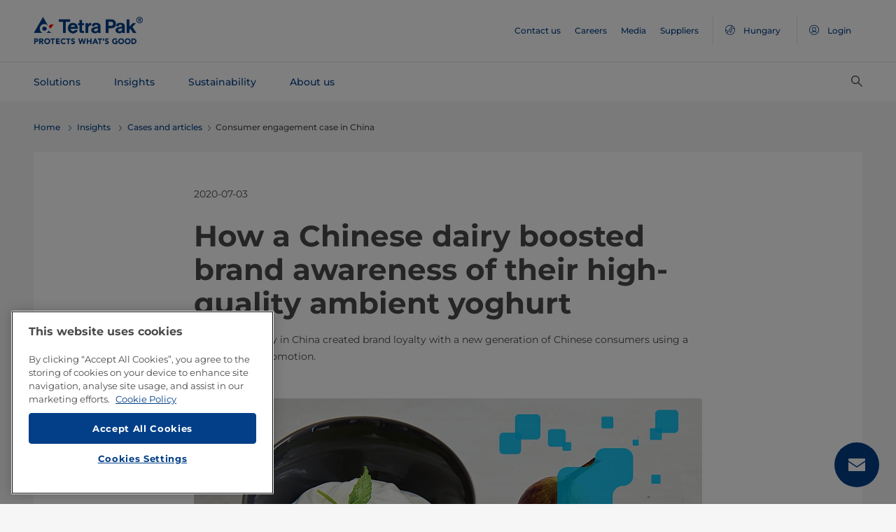

--- FILE ---
content_type: text/css;charset=utf-8
request_url: https://www.tetrapak.com/etc.clientlibs/tetrapak-core/clientlibs/clientlib-site.min.24dfa6985cc529ad854f787aa1a0591d.css
body_size: 17106
content:
@charset "utf-8";select{-webkit-appearance:none;-moz-appearance:none;appearance:none}a,article,aside,b,button,div,footer,h1,h2,h3,h4,h5,h6,header,i,nav,ol,p,section,span,strong,td,th,ul{padding:0;margin:0;border:0}.hero{font-size:4.2857142857rem;line-height:4.2857142857;font-weight:400}[role=heading][aria-level="1"],h1{font-size:3rem;font-weight:lighter}[role=heading][aria-level="2"],h2{font-size:2.2857142857rem;font-weight:lighter}[role=heading][aria-level="3"],h3{font-size:1.7142857143rem;font-weight:lighter}[role=heading][aria-level="4"],h4{font-size:1.2857142857rem;font-weight:lighter}.font-style-sm{font-size:.8571428571rem;font-weight:400}.font-style-xs{font-size:.7142857143rem;font-weight:400}html{line-height:1.7142857143;font-size:14px}@media(min-width:1024px){html{font-size:9pt}}@media(min-width:1200px){html{font-size:14px}}@media(min-width:320px)and (max-width:1023px){html{font-size:14px}}:focus:not(.focus-visible),input.focus-visible:focus{outline:none}[tabindex]:not(.modal),button{cursor:pointer}body{color:#4a4a4a;-webkit-text-size-adjust:100%;min-height:100vh}a{color:#023f88;font-family:Montserrat,Noto Sans;display:inline-block;outline:0;-webkit-transition:all .25s ease;transition:all .25s ease}a,a:hover{text-decoration:none}a:hover{color:#00bdf2}button{background-color:transparent;color:#4a4a4a}img,object,video{max-width:100%;height:auto}iframe{margin-bottom:24px}select.form-control{padding-right:1.7142857143rem}select::-ms-expand{display:none}figure{margin-bottom:24px}figure img{margin-bottom:1pc}figcaption{font-style:italic}ol,ul{list-style:none}table{border-collapse:collapse;border-spacing:0;width:100%}td,th{text-align:left;white-space:nowrap}[role=main]{-webkit-box-flex:1;-ms-flex:1;flex:1}.bold,.semi-bold{font-weight:700}.tp-container{padding:0 1.0714285714rem;max-width:100%}@media(min-width:1024px){.tp-container{max-width:102.8571428571rem;margin:0 auto}}.tp-container .row{margin-left:-1.0714285714rem;margin-right:-1.0714285714rem}.tp-container .row.no-gutters{margin-right:0;margin-left:0}.tp-container .row .tp-column__sidenav{padding-left:0}.tp-column__content,.tp-column__notif{padding:0 1.1428571429rem}@media(min-width:1024px){.tp-column__content,.tp-column__notif{padding:0 1.7142857143rem}}.tp-column__content{margin-top:6.4285714286rem}@media(min-width:1024px){.tp-column__content{margin-top:6.4285714286rem;padding-left:18.8571428571rem}}.tp-column__content.col-lg-2{max-width:53.4722222222}@media(min-width:1024px){.tp-column__notif{max-width:30.9722222222}}.form-element{position:relative}.form-element__icon{right:.5714285714rem;position:absolute;top:50%;-webkit-transform:translateY(-50%);transform:translateY(-50%)}.form-control[readonly]{background-color:transparent}.tp-page-title{margin-bottom:1.1428571429rem;margin-top:1.1428571429rem}@media(min-width:1024px){.tp-page-title{margin-bottom:1.7142857143rem;margin-top:1.7142857143rem}}.tp-modal-content{-webkit-box-shadow:0 2px 8px 0 rgba(0,0,0,.2);box-shadow:0 2px 8px 0 rgba(0,0,0,.2);border-radius:.2857142857rem;border-color:transparent}@media(min-width:576px)and (max-width:1023px){.tp-modal-dialog{margin:1.1428571429rem auto}}@media(min-width:1024px){.tp-modal-dialog{margin:1.7142857143rem auto}}.width-100{width:100%}[class*=" icon-"]:before,[class^=icon-]:before{vertical-align:unset}.custom-scrollbar{overflow:auto}@media(min-width:1024px){.custom-scrollbar{overflow:hidden}.custom-scrollbar:hover{overflow:auto}}.custom-scrollbar,.custom-scrollbar-horizontal,.custom-scrollbar-vertical{-webkit-overflow-scrolling:touch}@media(min-width:1024px){.custom-scrollbar-horizontal:not(.native)::-webkit-scrollbar,.custom-scrollbar-vertical:not(.native)::-webkit-scrollbar,.custom-scrollbar:not(.native)::-webkit-scrollbar{width:.5714285714rem}.custom-scrollbar-horizontal:not(.native)::-webkit-scrollbar-track,.custom-scrollbar-vertical:not(.native)::-webkit-scrollbar-track,.custom-scrollbar:not(.native)::-webkit-scrollbar-track{background-color:#e5e5e5}.custom-scrollbar-horizontal:not(.native)::-webkit-scrollbar-thumb,.custom-scrollbar-vertical:not(.native)::-webkit-scrollbar-thumb,.custom-scrollbar:not(.native)::-webkit-scrollbar-thumb{background-color:#9d9d9d}}.custom-scrollbar-horizontal,.custom-scrollbar-vertical{overflow:hidden}.custom-scrollbar-horizontal{overflow-x:auto}@media(min-width:1024px){.custom-scrollbar-horizontal{overflow-x:hidden}.custom-scrollbar-horizontal:not(.native)::-webkit-scrollbar{height:.5714285714rem}.custom-scrollbar-horizontal:not(.native)::-webkit-scrollbar-track{background-color:transparent}.custom-scrollbar-horizontal.on,.custom-scrollbar-horizontal:hover{overflow-x:auto}}.custom-scrollbar-vertical{overflow-y:auto}@media(min-width:1024px){.custom-scrollbar-vertical{overflow-y:hidden}.custom-scrollbar-vertical:hover{overflow-y:auto}}@media(min-width:1024px){.custom-scrollbar-vertical .custom-scrollbar-content,.custom-scrollbar .custom-scrollbar-content{margin-right:-.5714285714rem}}@media(min-width:1024px){.native:not(.tablet) .custom-scrollbar-content{margin-right:-17px}}.tpatom-btn--datepicker,.tpatom-btn--primary,.tpatom-btn--secondary,.tpatom-btn--transparent,.tpatom-link--datepicker,.tpatom-link--primary,.tpatom-link--secondary,.tpatom-link--transparent{font-size:1rem;padding:.5714285714rem 1.1428571429rem;font-weight:500;letter-spacing:normal;line-height:1}.tpatom-btn--datepicker .icon,.tpatom-btn--primary .icon,.tpatom-btn--secondary .icon,.tpatom-btn--transparent .icon,.tpatom-link--datepicker .icon,.tpatom-link--primary .icon,.tpatom-link--secondary .icon,.tpatom-link--transparent .icon{font-size:.8571428571rem;line-height:9pt;display:inline-block;vertical-align:top;margin-top:7px;margin-left:8px}.tpatom-btn--datepicker .icon:before,.tpatom-btn--primary .icon:before,.tpatom-btn--secondary .icon:before,.tpatom-btn--transparent .icon:before,.tpatom-link--datepicker .icon:before,.tpatom-link--primary .icon:before,.tpatom-link--secondary .icon:before,.tpatom-link--transparent .icon:before{font-size:.8571428571rem;height:.8571428571rem;margin-top:0;display:inline-block}.tpatom-btn--datepicker .icon.icon-Circle_Arrow_Right_pw,.tpatom-btn--primary .icon.icon-Circle_Arrow_Right_pw,.tpatom-btn--secondary .icon.icon-Circle_Arrow_Right_pw,.tpatom-btn--transparent .icon.icon-Circle_Arrow_Right_pw,.tpatom-link--datepicker .icon.icon-Circle_Arrow_Right_pw,.tpatom-link--primary .icon.icon-Circle_Arrow_Right_pw,.tpatom-link--secondary .icon.icon-Circle_Arrow_Right_pw,.tpatom-link--transparent .icon.icon-Circle_Arrow_Right_pw{margin-left:.5714285714rem;font-size:1.1428571429rem;line-height:14px;display:inline-block;vertical-align:top;margin-top:0}.tpatom-btn--datepicker .icon.icon-Circle_Arrow_Right_pw:before,.tpatom-btn--primary .icon.icon-Circle_Arrow_Right_pw:before,.tpatom-btn--secondary .icon.icon-Circle_Arrow_Right_pw:before,.tpatom-btn--transparent .icon.icon-Circle_Arrow_Right_pw:before,.tpatom-link--datepicker .icon.icon-Circle_Arrow_Right_pw:before,.tpatom-link--primary .icon.icon-Circle_Arrow_Right_pw:before,.tpatom-link--secondary .icon.icon-Circle_Arrow_Right_pw:before,.tpatom-link--transparent .icon.icon-Circle_Arrow_Right_pw:before{font-size:1.1428571429rem;height:1.1428571429rem;margin-top:.2857142857rem;display:inline-block}.tpatom-btn--datepicker span,.tpatom-btn--primary span,.tpatom-btn--secondary span,.tpatom-btn--transparent span,.tpatom-link--datepicker span,.tpatom-link--primary span,.tpatom-link--secondary span,.tpatom-link--transparent span{margin-right:.2857142857rem;line-height:1.7142857143;padding-right:0;vertical-align:top;display:inline-block}.tpatom-btn--datepicker span.sly-text,.tpatom-btn--primary span.sly-text,.tpatom-btn--secondary span.sly-text,.tpatom-btn--transparent span.sly-text,.tpatom-link--datepicker span.sly-text,.tpatom-link--primary span.sly-text,.tpatom-link--secondary span.sly-text,.tpatom-link--transparent span.sly-text{margin-right:0}.is-touch .tpatom-btn--primary:hover,.is-touch .tpatom-link--primary:hover,.tpatom-btn--primary,.tpatom-btn--primary[disabled]:hover,.tpatom-link--primary,.tpatom-link--primary[disabled]:hover{background-color:#023f88;color:#fff}.is-touch .tpatom-btn--secondary:hover,.is-touch .tpatom-link--secondary:hover,.tpatom-btn--secondary,.tpatom-btn--secondary[disabled]:hover,.tpatom-link--secondary,.tpatom-link--secondary[disabled]:hover{background-color:transparent;color:#023f88}.tpatom-btn--primary:hover,.tpatom-link--primary:hover{background-color:#023f88;color:#fff;text-decoration:underline}@media(min-width:1024px){.tpatom-btn--primary:hover,.tpatom-link--primary:hover{background-color:#023f88;color:#fff;text-decoration:underline}}.tpatom-btn--secondary:hover,.tpatom-link--secondary:hover{background-color:transparent;color:#023f88;text-decoration:underline}.tpatom-btn--close,.tpatom-btn--settings,.tpatom-link--close,.tpatom-link--settings{width:3.2857142857rem;height:3.2857142857rem;color:#4a4a4a}.tpatom-btn,.tpatom-link{line-height:1.7142857143;cursor:pointer}.tpatom-btn[disabled],.tpatom-link[disabled]{cursor:not-allowed;opacity:.4}.tpatom-btn--primary,.tpatom-link--primary{border-radius:4px;-webkit-transition:background-color .25s ease;transition:background-color .25s ease}.tpatom-btn--secondary,.tpatom-link--secondary{border-radius:4px;border:1px solid #023f88;-webkit-transition:background-color .25s ease;transition:background-color .25s ease}.tpatom-btn--datepicker,.tpatom-btn--transparent,.tpatom-link--datepicker,.tpatom-link--transparent{background:none;border:0;padding:0;color:#023f88}.tpatom-btn--datepicker,.tpatom-link--datepicker{padding:.9285714286rem .8571428571rem;font-size:.8571428571rem;color:#4a4a4a;border:1px solid #777;line-height:1;border-radius:4px}.tpatom-btn--datepicker .icon:before,.tpatom-link--datepicker .icon:before{margin:0}.tpatom-btn--close,.tpatom-link--close{position:absolute;top:0;right:0}@media(min-width:1024px){.tpatom-btn--close,.tpatom-link--close{top:.5714285714rem;right:.5714285714rem}}.tpatom-btn--close .icon,.tpatom-link--close .icon{font-size:1.1428571429rem;width:1.1428571429rem;height:1.1428571429rem}.tpatom-btn--settings .icon,.tpatom-link--settings .icon{font-size:1rem;width:1rem;height:1rem}.tpatom-btn--pagination,.tpatom-link--pagination{padding:0 .2857142857rem;font-size:1rem;line-height:1.7142857143;border-radius:.2857142857rem;min-width:1.7142857143rem;color:#023f88;-webkit-transition:background-color .25s ease;transition:background-color .25s ease}.tpatom-btn--pagination:hover:not([disabled]),.tpatom-link--pagination:hover:not([disabled]){color:#023f88;font-weight:700}.tpatom-btn--pagination.active,.tpatom-link--pagination.active{background-color:#023f88;color:#fff}.tpatom-btn--calendar,.tpatom-link--calendar{width:1.7142857143rem;height:1.7142857143rem;position:relative;border-radius:50%;background-color:#4a4a4a;color:#fff}.tpatom-btn--calendar .icon,.tpatom-link--calendar .icon{font-size:.8571428571rem;height:1.0714285714rem;width:100%;display:inline-block;text-align:center;position:absolute;top:0;bottom:0;left:0;right:0;margin:auto}.tpatom-link--transparent span{padding-right:0}.tp-button-link{color:#023f88;font-family:Montserrat,Noto Sans;font-weight:400;display:inline-block;outline:0;-webkit-transition:all .25s ease;transition:all .25s ease;letter-spacing:unset;padding:0}.tp-button-link,.tp-button-link:hover{background:none;text-decoration:none}.tp-button-link .icon:before{font-size:1rem}.tp-close-btn{background:none;border:none;width:46px;height:46px;cursor:pointer}.tpatom-contrast-layer{height:100%;left:0;position:absolute;top:0;width:100%}.tpatom-contrast-layer--flat{background-color:rgba(0,0,0,.3)}.tpatom-contrast-layer--gradient-to-right{background:-webkit-gradient(linear,left top,right top,from(rgba(0,0,0,.5)),color-stop(50%,transparent));background:linear-gradient(90deg,rgba(0,0,0,.5) 0,transparent 50%)}.tpatom-contrast-layer--gradient-to-left{background:-webkit-gradient(linear,right top,left top,from(rgba(0,0,0,.5)),color-stop(50%,transparent));background:linear-gradient(270deg,rgba(0,0,0,.5) 0,transparent 50%)}.tpatom-dam{margin-bottom:1.1428571429rem}@media(min-width:1024px){.tpatom-dam{margin-bottom:0}}.tpatom-dam video{border-radius:.2857142857rem}.tpatom-heading,.tpatom-subheading{padding:0}.tpatom-heading{font-size:1.7142857143rem;line-height:1.3333333333}@media(min-width:1024px){.tpatom-heading{font-size:2.2857142857rem;line-height:1.25}}.tpatom-heading--hero{font-size:2rem;line-height:1.1428571429}@media(min-width:992px){.tpatom-heading--hero{font-size:4.2857142857rem;line-height:1.1666666667}}.tpatom-heading--large{font-size:2rem;line-height:1.2857142857}@media(min-width:992px){.tpatom-heading--large{font-size:2.8571428571rem;line-height:1.05}}.tpatom-heading--regular{font-size:2rem;line-height:1.2857142857}@media(min-width:992px){.tpatom-heading--regular{font-size:2.2857142857rem;line-height:1.25}}.tpatom-heading--small{font-size:1.7142857143rem;line-height:1.3333333333}@media(min-width:992px){.tpatom-heading--small{font-size:1.2857142857rem}}.tpatom-heading--small-flat{font-size:1.7142857143rem;line-height:1.3333333333}.tpatom-subheading{font-size:.8571428571rem;line-height:1.6666666667;letter-spacing:.0714285714rem}.tpatom-list-item.active,.tpatom-list-item:hover{background:#06346c}.tpatom-list-item__link{padding:1.1428571429rem;width:100%;display:block;position:relative;color:#fff}@media(min-width:1024px){.tpatom-list-item__link{padding:1.1428571429rem 1.7142857143rem}}.tpatom-list-item__link:hover,.tpatom-list-item__link:visited{color:#fff}.tpatom-list-item__btn{padding:1.1428571429rem;color:#fff;position:relative;width:100%}@media(min-width:1024px){.tpatom-list-item__btn{padding:1.1428571429rem 1.7142857143rem}}.tpatom-list-item__btn[aria-expanded=true] .icon-Arrow_Down{-webkit-transform:rotate(-180deg);transform:rotate(-180deg)}.tpatom-list-item__icon{font-size:1.1428571429rem;width:1.1428571429rem;height:1.1428571429rem;position:absolute;top:50%;left:1pc;-webkit-transform:translateY(-50%);transform:translateY(-50%)}@media(min-width:1024px){.tpatom-list-item__icon{left:1.7142857143rem}}.tpatom-list-item__icon:before{vertical-align:top}.tpmol-list-item__sublist .tpatom-list-item__icon~.tpatom-list-item__label{padding-left:1.7142857143rem}.tpatom-list-item__label{padding:0 1.1428571429rem 0 1.7142857143rem;font-size:.8571428571rem;line-height:1.6666666667;display:inline-block;position:relative;width:100%}.tpatom-list-item__arrow-down,.tpatom-list-item__external-link{font-size:.8571428571rem;width:.8571428571rem;height:.8571428571rem;margin-top:-.2142857143rem;position:absolute;top:50%;right:0;-webkit-transform:translateY(-50%);transform:translateY(-50%)}.tpatom-list-item__arrow-down:hover,.tpatom-list-item__arrow-down:visited,.tpatom-list-item__external-link:hover,.tpatom-list-item__external-link:visited{color:#fff}.tpatom-list-item__arrow-down{-webkit-transition:-webkit-transform .25s ease;transition:-webkit-transform .25s ease;transition:transform .25s ease;transition:transform .25s ease,-webkit-transform .25s ease}.sub-menu-navigation-link-item.active{font-weight:900}@media(min-width:320px)and (max-width:1023px){.sub-menu-navigation-link-item{display:-webkit-box;display:-ms-flexbox;display:flex;-webkit-box-pack:justify;-ms-flex-pack:justify;justify-content:space-between}.sub-menu-navigation-link-item,.sub-menu-navigation-link-item:hover{color:#4a4a4a}.sub-menu-navigation-link-item i.icon{margin-left:.2857142857rem}.sub-menu-navigation-link-item i.icon:before{font-size:1pc;line-height:1pc}}@media(min-width:1024px){.sub-menu-navigation-link-item:hover{color:#00bdf2}.sub-menu-navigation-link-item i.icon{margin-left:.2857142857rem;vertical-align:top}.sub-menu-navigation-link-item i.icon:before{font-size:9pt;line-height:9pt}}@media(min-device-width:768px)and (max-device-width:1366px)and (orientation:landscape)and (-webkit-min-device-pixel-ratio:2),(min-device-width:768px)and (max-device-width:1366px)and (orientation:portrait)and (-webkit-min-device-pixel-ratio:2){.sub-menu-navigation-link-item{display:-webkit-box;display:-ms-flexbox;display:flex;-webkit-box-pack:justify;-ms-flex-pack:justify;justify-content:space-between}.sub-menu-navigation-link-item,.sub-menu-navigation-link-item:hover{color:#4a4a4a}.sub-menu-navigation-link-item i.icon{margin-left:.2857142857rem}.sub-menu-navigation-link-item i.icon:before{font-size:1pc;line-height:1pc}}.tp-next-btn{font-size:1rem;line-height:2.8571428571;letter-spacing:.0714285714rem;background:none;border:0;padding:0;color:#023f88;cursor:pointer}.tp-next-btn__text{margin-right:.5714285714rem;float:left}.tp-btnNext--disabled .tp-next-btn__text{opacity:.5}.tp-next-btn__icon{display:inline-block;vertical-align:middle}.tp-btnNext--disabled .tp-next-btn__icon{opacity:.5}.tp-next-btn--disabled{background:#f6f6f6;color:#023f88}.icon--link{margin-left:.2857142857rem;vertical-align:middle;height:14px;width:14px}i.icon-Spinner_pw:before{font-size:24px;line-height:24px;color:#023f88}@media(min-width:1024px){.tpatom-youtube{margin-bottom:0}}.form-group .errorMsg{color:#ff4d4d;font-size:9pt;display:none}.field-error input[type=email],.field-error input[type=text]{border:1px solid #ff4d4d}.field-error .errorMsg{display:block}.tpmol-list-item{width:100%;border-bottom:1px solid #06346c;position:relative;background-color:#023f88;font-weight:500}.tpmol-list-item a,.tpmol-list-item button{font-weight:inherit}.tpmol-list-item.active,.tpmol-list-item:hover{background-color:#06346c}.tpmol-list-item.active:not(.has-submenu){font-weight:700}.tpmol-list-item__sublist.collapsible:not(.active){display:none}.tpmol-list-item__sublist.animating{position:relative;height:0;overflow:hidden;-webkit-transition:height .25s cubic-bezier(.4,0,.2,1);transition:height .25s cubic-bezier(.4,0,.2,1)}.tpmol-list-item__sublist .tpmol-list-item{background-color:#06346c;border-bottom:1px solid #06346c;-webkit-transition:all .25s ease;transition:all .25s ease;overflow:hidden;opacity:1;height:auto}.tpmol-list-item__sublist .tpmol-list-item:first-child{border-top:1px solid #06346c}.tpmol-list-item__sublist .tpmol-list-item:last-child{border-bottom:none}.tpmol-list-item__sublist .tpmol-list-item.active,.tpmol-list-item__sublist .tpmol-list-item:hover{background-color:#1e487b}body{line-height:1.7142857143;font-family:Montserrat,Noto Sans;background:#f6f6f6;font-weight:400;font-size:14px;font-style:normal;position:relative}body :focus{border-radius:2px;outline:1px solid #3280e1;outline-offset:1px;-moz-outline-radius:3px}body :focus:not(:focus-visible){outline:none}:focus:not(.focus-visible),input.focus-visible:focus{outline:unset;outline-style:solid}a{outline:unset;line-height:1.7142857143;font-weight:400;font-size:14px}.font-fixing{text-rendering:optimizeLegibility;-webkit-font-smoothing:antialiased;-moz-osx-font-smoothing:grayscale;-ms-text-size-adjust:100%;-webkit-text-size-adjust:100%;-moz-text-size-adjust:100%;text-size-adjust:100%}img{border-radius:4px}h1,h2{font-weight:700}h3{font-weight:400}h4{font-weight:500}.tp-core-theme--grayscale-white{background-color:#fff}.tp-core-theme--grayscale-lighter{background-color:#f6f6f6}.tp-core-theme--corporate-blue{background-color:#023f88}.tp-core-theme--bright-blue{background-color:#00bdf2}.tp-core-text-color--text-darkgrey{color:#4a4a4a}.tp-core-text-color--text-white{color:#fff}.tp-core-margin--zero{margin:0}.tp-core-margin--regular{margin:0 1pc}@media(min-width:1024px){.tp-core-margin--regular{margin:0 3pc}}.tp-core-padding--zero{padding:0}.tp-core-padding--regular{padding:1.7142857143rem 1.1428571429rem}@media(min-width:1024px){.tp-core-padding--regular{padding:3.4285714286rem}}.tp-core-padding--normal{padding:1.7142857143rem 1.1428571429rem}@media(min-width:1024px){.tp-core-padding--normal{padding:1.7142857143rem}}.tp-core-container{padding:0;max-width:100%;margin:1pc auto 0;height:auto}@media(min-width:1024px){.tp-core-container{max-width:102.8571428571rem;margin:24px auto 0}}.tp-core-overlay{background-color:#000;opacity:.5;width:100%;height:100%;position:absolute;top:90px;z-index:2}@media(min-width:1024px){.tp-core-overlay{top:5pc}}.tp-core-position-relative{position:relative}.tp-core-position-static{position:static}.tpatom-btn--datepicker span,.tpatom-btn--primary span,.tpatom-btn--secondary span,.tpatom-btn--transparent span,.tpatom-link--datepicker span,.tpatom-link--primary span,.tpatom-link--secondary span,.tpatom-link--transparent span{font-family:Montserrat,Noto Sans}.tp-core-image{max-width:100%}.tp-core-image .core-padding--zero{padding:0 3.4285714286rem;margin:0}.tp-core-image__center-align{margin:0 auto;padding-left:0;padding-right:0}.tp-core-image__regular{padding:0;max-width:100%;margin:1pc auto 0;height:auto}@media(min-width:1024px){.tp-core-image__regular{max-width:102.8571428571rem;margin:24px auto 0}}.tp-core-image__zero{padding:0 1.1428571429rem;max-width:100%;margin:0 auto;height:auto}@media(min-width:1024px){.tp-core-image__zero{max-width:102.8571428571rem;padding:0 3.4285714286rem;margin:0 auto}}.tp-core-image img{width:100%}.tp-core-richText.tp-core-richText-container{margin-top:0;margin-left:1.1428571429rem;margin-right:1.1428571429rem;padding:1.7142857143rem 1.1428571429rem;width:auto}.tp-core-richText.tp-core-richText-container__without-padding{margin:1.7142857143rem 0 0;padding:1.7142857143rem 1.1428571429rem 0}.tp-core-richText.tp-core-richText-container__with-padding{margin-top:0;margin-left:0;margin-right:0;padding:1.7142857143rem 1.1428571429rem;width:auto}.tp-core-richText li{display:table-row}.tp-core-richText a{font-size:1rem;padding:0;line-height:1.7142857143;border:0;color:#023f88;background:none;cursor:pointer;font-weight:500;letter-spacing:normal;line-height:1}.tp-core-richText a:hover{color:#023f88;background-color:transparent;text-decoration:underline}.tp-core-richText a>.icon{padding-left:.4285714286rem}.tp-core-richText a[disabled]{cursor:not-allowed;opacity:.4}.tp-core-richText .tp-core-richText-wrapper a{padding:0;border:0;color:#023f88;background:none;cursor:pointer;font-weight:600}.tp-core-richText .tp-core-richText-wrapper a:hover{background-color:transparent;text-decoration:underline}.tp-core-richText .tp-core-richText-wrapper a>.icon{padding-left:.4285714286rem}.tp-core-richText .fullBleed{padding-left:0;padding-right:0}.tp-core-richText h1{font-size:1.7142857143rem;margin-bottom:1.1428571429rem;line-height:1;font-weight:300}.tp-core-richText h2{font-size:1.2857142857rem}.tp-core-richText h2,.tp-core-richText h3{line-height:1.3333333333;margin-bottom:1.1428571429rem}.tp-core-richText h3{font-size:1.7142857143rem;font-weight:400}.tp-core-richText h4{font-size:1.4285714286rem;margin-bottom:1.1428571429rem;line-height:1.4;font-weight:500}.tp-core-richText p{font-size:1.1428571429rem;line-height:1.75;margin-bottom:1.7142857143rem;font-weight:400}.tp-core-richText small{font-size:1rem;line-height:1.7142857143;margin-bottom:1.1428571429rem;font-weight:500}.tp-core-richText ol,.tp-core-richText ul{margin-bottom:.5714285714rem;padding-left:2.8571428571rem}.tp-core-richText ul{display:table}.tp-core-richText ul li:before{margin-right:.5714285714rem;display:table-cell;color:#4a4a4a;content:"•"}.tp-core-richText ol{display:table;counter-reset:section;list-style-type:none}.tp-core-richText ol li:before{margin-right:.5714285714rem;font-size:1rem;padding-right:.5714285714rem;display:table-cell;content:counters(section,".") " ";counter-increment:section}.tp-core-richText ol ol,.tp-core-richText ul ul{padding:0 0 0 1.4285714286rem}.tp-core-richText ol>li>ol,.tp-core-richText ul>li>ul{margin-bottom:0}.tp-core-richText ol>li>ol :last-child,.tp-core-richText ul>li>ul :last-child{padding-bottom:0}.tp-core-richText ol li,.tp-core-richText ul li{font-size:1rem;padding-bottom:1.1428571429rem}.tp-core-richText ol li:before,.tp-core-richText ul li:before{color:#4a4a4a}.tp-core-richText ol li:last-child,.tp-core-richText ul li:last-child{padding-bottom:0}.tp-core-richText ol li li,.tp-core-richText ul li li{padding-bottom:.5714285714rem}.tp-core-richText ol li ol,.tp-core-richText ul li ul{padding-top:1.1428571429rem}.tp-core-richText ul ul ul li{font-size:.8571428571rem;padding-bottom:.5714285714rem}.tp-core-richText ul ul ul li:before{content:"‒";font-weight:400}.tp-core-richText ol ol ol{padding-left:2rem}.tp-core-richText ol ol ol li{font-size:.8571428571rem;padding-bottom:.5714285714rem}.tp-core-richText table{margin-bottom:1.7142857143rem;display:block;border-collapse:collapse;overflow-x:auto;width:100%}.tp-core-richText table::-webkit-scrollbar{-webkit-appearance:none}.tp-core-richText table::-webkit-scrollbar:horizontal{height:11px}.tp-core-richText table::-webkit-scrollbar-thumb{border:2px solid #fff;border-radius:8px;background-color:#9d9d9d}.tp-core-richText table::-webkit-scrollbar-track{background-color:#fff;border-radius:8px}.tp-core-richText table tbody{display:table;width:100%}.tp-core-richText table th{padding-top:.6428571429rem;padding-bottom:.6428571429rem;border-bottom:1px solid #000;font-weight:500}.tp-core-richText table td{padding-top:.7857142857rem;padding-bottom:.7857142857rem;border-bottom:1px solid #e5e5e5}.tp-core-richText table td,.tp-core-richText table th{padding-left:.5714285714rem;padding-right:1rem;white-space:pre-wrap}@media(min-width:1024px){.tp-core-richText.tp-core-richText-container{margin-top:0;margin-left:3.4285714286rem;margin-right:3.4285714286rem;padding:3.4285714286rem}.tp-core-richText.tp-core-richText-container__without-padding{margin:1.7142857143rem 0 0;padding:1.7142857143rem 0 0}.tp-core-richText.tp-core-richText-container__with-padding{margin-top:0;padding:3.4285714286rem}.tp-core-richText h1{font-size:3rem;line-height:1.1428571429;font-weight:700}.tp-core-richText h2{font-size:2.2857142857rem;line-height:1.25}.tp-core-richText h3{font-size:1.7142857143rem;line-height:1.3333333333;font-weight:400}.tp-core-richText h4{font-size:1.2857142857rem;line-height:2.6666666667;font-weight:500}.tp-core-richText p{font-size:1rem;line-height:1.7142857143;font-weight:400}.tp-core-richText small{font-size:.8571428571rem;line-height:1.6666666667}.tp-core-richText ol,.tp-core-richText p,.tp-core-richText small,.tp-core-richText table,.tp-core-richText ul{margin-bottom:1.7142857143rem}}.tpCore-title{font-weight:700;font-size:2pc;line-height:40px;color:#4a4a4a}.tp-teaser{padding:1.7142857143rem 1.1428571429rem;margin:1.1428571429rem}@media(min-width:1024px){.tp-teaser{padding:3.4285714286rem 1.7142857143rem 0;margin:0 3.4285714286rem}}.tp-teaser__heading{padding-bottom:1.1428571429rem}@media(min-width:1024px){.tp-teaser__heading{padding-left:1.7142857143rem;padding-bottom:1.7142857143rem;font-weight:700}}.tp-teaser__heading h2,.tp-teaser__heading h3{font-size:1.7142857143rem;line-height:1.3333333333}@media(min-width:1024px){.tp-teaser__heading h2,.tp-teaser__heading h3{font-size:2.2857142857rem;line-height:40px;font-weight:700}}.tp-teaser__description{padding-left:0;margin-bottom:1.7142857143rem}@media(min-width:1024px){.tp-teaser__description{padding-left:1.7142857143rem}}.tp-teaser__link{margin-left:1.1428571429rem;margin-bottom:1.1428571429rem}@media(min-width:1024px){.tp-teaser__link{margin-left:1.7142857143rem;margin-bottom:1.7142857143rem}}.tp-teaser__link .nowrap-text{margin-left:.5714285714rem}@media(min-width:1024px){.tp-teaser__details__details.row{margin-left:0;margin-right:0}}@media(min-width:320px)and (max-width:1023px){.tp-teaser__details{margin:-8px}}.tp-teaser__details h5{font-size:1rem;line-height:1.7142857143;font-weight:700}.tp-teaser__details ul li{display:-webkit-box;display:-ms-flexbox;display:flex}.tp-teaser__details ul li:before{margin-right:.5714285714rem;display:inline-block;color:#4a4a4a;content:"•"}.tp-teaser__details img{display:-webkit-box;display:-ms-flexbox;display:flex;margin-left:auto;margin-right:auto}.tp-teaser__details .teaserMargin{margin-bottom:3.4285714286rem}@media(min-width:1024px){.tp-teaser__details .teaserMargin{margin-bottom:3.4285714286rem;padding-left:1.7142857143rem;padding-right:1.7142857143rem}}.tp-teaser__details .teaserMarginL{margin-bottom:3.4285714286rem}.tp-teaser__details .teaserMarginL:last-child{margin-bottom:1.7142857143rem}@media(min-width:1024px){.tp-teaser__details .teaserMarginL:last-child{margin-bottom:3.4285714286rem}}@media(min-width:1024px){.tp-teaser__details .teaserMarginL{padding-left:1.7142857143rem;padding-right:1.7142857143rem}}.tp-teaser__details .rightbar{border:0 solid #e5e5e5}@media(min-width:1024px){.tp-teaser__details .rightbar{border-right-width:1px}}.tp-teaser__details .image{margin-top:0;margin-bottom:1.1428571429rem;width:100%}@media(min-width:1024px){.tp-teaser__details .image{margin-top:0}}.tp-teaser__details .noTopPad{margin-top:0}.tp-teaser__details .tilte{margin-top:0;margin-bottom:1.1428571429rem;font-size:1.2857142857rem;line-height:24px}@media(min-width:320px)and (max-width:1023px){.tp-teaser__details .tilte--hiddenForMobile{display:none}}.tp-teaser__details .tilte-mobile{display:none}@media(min-width:1024px){.tp-teaser__details .tilte-mobile{display:none}}@media(min-width:320px)and (max-width:1023px){.tp-teaser__details .tilte-mobile{display:block}.tp-teaser__details .tilte-mobile,.tp-teaser__details .tilte-mobile a{margin-top:0;margin-bottom:1.1428571429rem;font-size:1.2857142857rem;line-height:24px}.tp-teaser__details .tilte-mobile a{font-weight:500}}.tp-teaser__details .block-time{margin-top:1.1428571429rem;margin-bottom:.5714285714rem;font-size:.8571428571rem;color:#777;line-height:20px;font-weight:500}.tp-teaser__details .link{margin-top:1.1428571429rem;margin-bottom:0}.tp-teaser__details .teaser-image-link{width:100%}@media(min-width:768px){.tp-teaser__width{-webkit-box-flex:0;-ms-flex:0 0 20%;flex:0 0 20%}}.tp-teaser__seeAllLink{margin:0;border-top:1px solid #e5e5e5}.tp-teaser__seeAllLink a{margin-top:1.7142857143rem;margin-bottom:0}@media(min-width:1024px){.tp-teaser__seeAllLink{margin:0 1.7142857143rem}.tp-teaser__seeAllLink a{margin-bottom:3.4285714286rem}}.tp-teaser .owl-carousel .owl-nav{color:#023f88}.tp-teaser .owl-carousel .owl-nav .owl-next,.tp-teaser .owl-carousel .owl-nav .owl-prev{position:absolute;cursor:pointer}.tp-teaser .owl-carousel .owl-nav .owl-next:hover,.tp-teaser .owl-carousel .owl-nav .owl-prev:hover{color:#023f88}.tp-teaser .owl-carousel .owl-nav .owl-prev{-webkit-transform:rotate(-180deg);transform:rotate(-180deg);left:0}.tp-teaser .owl-carousel .owl-nav .owl-next{right:0}.tp-teaser .owl-carousel .owl-nav .icon:before{font-size:24px;vertical-align:top}.tp-teaser .owl-carousel .teaserMargin,.tp-teaser .owl-carousel .teaserMarginL{margin-bottom:0;padding-bottom:0;max-width:100%}.tp-teaser .owl-carousel .owl-stage{margin-bottom:1.7142857143rem;display:-webkit-box;display:-ms-flexbox;display:flex}.tp-teaser .owl-carousel .carousal-wrapper{height:100%}.tp-teaser .owl-carousel .rightbar{border:0}@media(min-width:1024px){.tp-teaser .owl-carousel{padding:0 1.7142857143rem;margin:0 auto;width:calc(100% - 3pc)}.tp-teaser .owl-carousel .owl-stage{margin-bottom:3.4285714286rem}.tp-teaser .owl-carousel .owl-stage>.active .carousal-wrapper{border:0 solid #e5e5e5}.tp-teaser .owl-carousel .owl-stage>.active~.active .carousal-wrapper{border-left-width:1px}}@media(min-width:320px)and (max-width:1023px){.tp-teaser .owl-carousel .owl-nav{display:none}.tp-teaser .owl-carousel .carousal-wrapper{border:0 solid #e5e5e5;padding-right:0}.tp-teaser .owl-carousel .active .carousal-wrapper{border-right-width:1px;padding-left:0;padding-right:15px}}.tp-teaser .separator{border-right:1px solid #e5e5e5}.tp-teaser .separator.fiveCol:nth-child(5n),.tp-teaser .separator.fourCol:nth-child(4n),.tp-teaser .separator.threeCol:nth-child(3n),.tp-teaser .separator.twoCol:nth-child(2n){border-right:0}@media(min-width:320px)and (max-width:1023px){.tp-teaser .separator{border-right:0}}.tp-teaser .separator:last-child{border-right:0}@media(min-width:320px)and (max-width:1023px){.tp-teaser .small-screen{padding:0 8px}.tp-teaser .description,.tp-teaser .link{display:none}}@media(min-width:320px)and (max-width:1023px){.tp-teaser .threeCol{-webkit-box-flex:0;-ms-flex:0 0 100%;flex:0 0 100%;max-width:100%}}.tp-teaser .threeCol .description,.tp-teaser .threeCol .link{display:block}.tp-core-text-image{border-radius:.2857142857rem;padding:1.7142857143rem 1.1428571429rem;margin:0 1.1428571429rem}@media(min-width:1024px){.tp-core-text-image{padding:3.4285714286rem;margin:0 3.4285714286rem}}.tp-core-text-image--display-row>.row{-webkit-box-orient:horizontal;-webkit-box-direction:normal;-ms-flex-direction:row;flex-direction:row;-ms-flex-wrap:wrap-reverse;flex-wrap:wrap-reverse}.tp-core-text-image--display-row .leftPad{padding-left:0;padding-right:0;margin-top:1.1428571429rem}@media(min-width:1024px){.tp-core-text-image--display-row .leftPad{padding-left:0;padding-right:1.7142857143rem;margin-top:0}}.tp-core-text-image--display-row .rightPad{padding-left:0;padding-right:0}@media(min-width:1024px){.tp-core-text-image--display-row .rightPad{padding-right:0;padding-left:1.7142857143rem}}.tp-core-text-image--display-row-reversed>.row{-webkit-box-orient:horizontal;-webkit-box-direction:reverse;-ms-flex-direction:row-reverse;flex-direction:row-reverse;-ms-flex-wrap:wrap-reverse;flex-wrap:wrap-reverse}.tp-core-text-image--display-row-reversed .rightPad{padding-left:0;padding-right:0}@media(min-width:1024px){.tp-core-text-image--display-row-reversed .rightPad{padding-left:0;padding-right:1.7142857143rem}}.tp-core-text-image--display-row-reversed .leftPad{padding-left:0;padding-right:0;margin-top:1.1428571429rem}@media(min-width:1024px){.tp-core-text-image--display-row-reversed .leftPad{padding-right:0;padding-left:1.7142857143rem;margin-top:0}}.tp-core-text-image__innerpadding{margin-top:0;margin-bottom:0}@media(min-width:1024px){.tp-core-text-image__innerpadding{margin-top:0;margin-bottom:0}}.tp-core-text-image__subTitle{font-size:.8571428571rem;margin-top:0;margin-bottom:.5714285714rem;line-height:1.3333333333;color:#777;font-weight:500;text-transform:uppercase;letter-spacing:normal}@media(min-width:1024px){.tp-core-text-image__subTitle{margin-top:0;margin-bottom:.5714285714rem;text-transform:uppercase}}.tp-core-text-image__subTitle span.tpatom-subheading{font-size:.8571428571rem;line-height:1.3333333333;font-family:Montserrat,Noto Sans;font-weight:500}.tp-core-text-image__title{margin-bottom:1.1428571429rem}.tp-core-text-image__description{font-size:1.1428571429rem;line-height:1.75}.tp-core-text-image__description li{display:table;margin-top:8px}.tp-core-text-image__description li:first-child{margin-top:0}.tp-core-text-image__description ol,.tp-core-text-image__description ul{margin-bottom:.5714285714rem;padding-left:.5714285714rem}.tp-core-text-image__description ul{display:table}.tp-core-text-image__description ul li:before{margin-right:.5714285714rem;padding-right:.5714285714rem;display:table-cell;color:#4a4a4a;content:"•"}.tp-core-text-image__description ol{display:table;counter-reset:section;list-style-type:none}.tp-core-text-image__description ol li:before{margin-right:.5714285714rem;font-size:1rem;padding-right:.5714285714rem;display:table-cell;content:counters(section,".") " ";counter-increment:section}.tp-core-text-image__description ol ol,.tp-core-text-image__description ul ul{padding:0 0 0 1.4285714286rem}.tp-core-text-image__description ol>li>ol,.tp-core-text-image__description ul>li>ul{margin-bottom:0}.tp-core-text-image__description ol>li>ol :last-child,.tp-core-text-image__description ul>li>ul :last-child{padding-bottom:0}.tp-core-text-image__description ol li:before,.tp-core-text-image__description ul li:before{color:#4a4a4a}.tp-core-text-image__description ol li:last-child,.tp-core-text-image__description ul li:last-child{padding-bottom:0}.tp-core-text-image__description ol li li,.tp-core-text-image__description ul li li{padding-bottom:.5714285714rem}.tp-core-text-image__description ol li ol,.tp-core-text-image__description ul li ul{padding-top:1.1428571429rem}.tp-core-text-image__description ul ul ul li{padding-bottom:.5714285714rem}.tp-core-text-image__description ul ul ul li:before{content:"‒";font-weight:400}.tp-core-text-image__description ol ol ol{padding-left:2rem}.tp-core-text-image__description ol ol ol li{padding-bottom:.5714285714rem}@media(min-width:1024px){.tp-core-text-image__description{font-size:1rem;line-height:1.7142857143}}.tp-core-text-image__description a{color:#023f88;font-weight:600}.tp-core-text-image__description a:hover{color:#023f88;text-decoration:underline}.tp-core-text-image__link{margin-bottom:0;margin-top:1.1428571429rem;padding:0;line-height:1.75;background-color:none}@media(min-width:1024px){.tp-core-text-image__link{margin-bottom:0;padding:0;line-height:1.7142857143;background-color:none}}.tp-core-text-image__image{width:100%}.tpatom-heading--regular{font-size:1.7142857143rem;line-height:1.3333333333}@media(min-width:1024px){.tpatom-heading--regular{font-size:2.2857142857rem;line-height:40px}}.tp-core-charts{padding:1.7142857143rem 1.1428571429rem;margin:1.1428571429rem}@media(min-width:1024px){.tp-core-charts{padding:3.4285714286rem 1.7142857143rem 0;margin:0 3.4285714286rem}}.tp-core-charts.tp-core-theme--grayscale-white{background-color:#fff}.tp-core-charts .highcharts-title{color:#4a4a4a;font-family:Montserrat;font-size:14px;font-weight:700;line-height:24px;margin-top:24px;margin-bottom:1pc}.tp-core-charts .highcharts-a11y-proxy-element,.tp-core-charts .highcharts-axis-title,.tp-core-charts .highcharts-subtitle{color:#4a4a4a;font-family:Montserrat;font-size:9pt;font-weight:500;line-height:20px}.tp-core-charts .highcharts-legend-item{color:#4a4a4a;font-family:Montserrat;font-size:10px;font-weight:500;line-height:1pc}.tp-core-charts .highcharts-legend-item span{display:-webkit-box;display:-ms-flexbox;display:flex;-webkit-box-align:center;-ms-flex-align:center;align-items:center}.tp-core-charts .highcharts-legend-item span span{margin-right:.5714285714rem}.tp-core-charts .highcharts-data-label .highcharts-data-labels{color:#4a4a4a;font-family:Montserrat;font-weight:700;line-height:1pc}.tp-core-charts .highcharts-legend .highcharts-line-series .highcharts-graph{stroke-width:0}.tp-core-grid{padding:1.7142857143rem 1.1428571429rem;margin:1.1428571429rem}@media(min-width:1024px){.tp-core-grid{padding:3.4285714286rem;margin:0 3.4285714286rem}}.tp-core-grid.tp-core-theme--grayscale-white{background-color:#fff}.tp-core-grid__heading{padding-bottom:1.1428571429rem;width:100%}@media(min-width:1024px){.tp-core-grid__heading{padding-bottom:1.7142857143rem;font-weight:700}}.tp-core-grid__heading h2,.tp-core-grid__heading h3{font-size:1.7142857143rem;line-height:1.3333333333}@media(min-width:1024px){.tp-core-grid__heading h2,.tp-core-grid__heading h3{font-size:2.2857142857rem;line-height:2pc;font-weight:700}}.tp-core-grid__description{margin-bottom:1.7142857143rem;width:100%}@media(min-width:1024px){.tp-core-grid__description{margin-bottom:3.4285714286rem}}@media(min-width:320px)and (max-width:1023px){.tp-core-grid__grid-col-container{padding:0;margin-bottom:1.1428571429rem}}@media(min-width:576px)and (max-width:1023px){.tp-core-grid__grid-col-container{padding-right:1.1428571429rem;padding-left:0}}@media(min-width:576px)and (max-width:1023px)and (orientation:landscape){.tp-core-grid__grid-col-container{padding-right:0}}@media(min-width:1024px){.tp-core-grid__grid-col-container{padding-right:3.4285714286rem;padding-left:0}}@media(min-width:320px)and (max-width:1023px){.tp-core-grid__grid-col-container:last-child{margin-bottom:0}}@media(min-width:1024px){.tp-core-grid__grid-col-container:last-child{padding-right:0}}@media(min-width:576px)and (max-width:1023px){.tp-core-grid__grid-col-container:last-child{padding-right:0}}.tp-core-grid .section{margin-bottom:1.1428571429rem}@media(min-width:1024px){.tp-core-grid .section{margin-bottom:3.4285714286rem}}.tp-core-grid .section:not(:last-child){margin-bottom:1.1428571429rem}@media(min-width:1024px){.tp-core-grid .section:not(:last-child){margin-bottom:3.4285714286rem}}.tp-core-grid .section:last-child{margin-bottom:0}.tp-core-grid .richtext .reference-class,.tp-core-grid .richtext .tp-container,.tp-core-grid .richtext .tp-core-richText-container{margin:0;padding:0}.tp-core-grid .richtext .tp-core-richText-container .tp-core-richText-wrapper{color:#4a4a4a;min-width:100%;font-size:14px;font-weight:400;line-height:24px}.tp-core-grid .tp-core-container{margin:0;padding:0;max-width:100%}.tp-core-grid .tp-core-charts,.tp-core-grid .tp-core-charts.tp-core-padding--normal{margin:0;padding:0}.tp-core-grid .tp-core-charts .container{margin:0;padding:0;max-width:100%}.tp-core-grid .tp-core-video__innerpadding{margin-top:0;margin-bottom:0}.tp-core-grid .tp-core-video .tp-core-container-inner{margin:0;padding:0;height:100%}.tp-core-grid .image .tp-core-image .tp-core-padding--regular{padding:0}.tp-core-grid .image .tp-core-image .tp-core-margin--regular{margin:0}.tp-core-grid .image .tp-core-image .tp-core-image__center-align{max-width:-webkit-fit-content;max-width:-moz-fit-content;max-width:fit-content}.tp-core-stories{margin:1.1428571429rem}.tp-core-stories .gradient-class{position:absolute;left:0;width:100%;height:70%;bottom:1pc;border-radius:0 0 4px 4px}.tp-core-stories .gradient-class:hover h3{text-decoration:underline}.tp-core-stories__black-gradient .gradient-class{background:-webkit-gradient(linear,left bottom,left top,from(rgba(0,0,0,.7)),color-stop(99.61%,transparent));background:linear-gradient(0deg,rgba(0,0,0,.7) 0,transparent 99.61%)}.tp-core-stories__black-gradient .gradient-class:hover{background:-webkit-gradient(linear,left bottom,left top,from(#000),color-stop(99.61%,transparent));background:linear-gradient(0deg,#000,transparent 99.61%)}.tp-core-stories__heading{padding-bottom:1.1428571429rem}@media(min-width:1024px){.tp-core-stories__heading{font-weight:700}}.tp-core-stories__heading h2,.tp-core-stories__heading h3{font-size:1.7142857143rem;line-height:1.3333333333}@media(min-width:1024px){.tp-core-stories__heading h2,.tp-core-stories__heading h3{font-size:2.2857142857rem;line-height:40px;font-weight:700}}.tp-core-stories__description{margin-bottom:1.1428571429rem}@media(min-width:1024px){.tp-core-stories__description{margin-bottom:2.8571428571rem}}.tp-core-stories .set{display:none;height:75pt}.tp-core-stories .set.show{display:block}.tp-core-stories .story-text{font-size:1rem;line-height:1.7142857143;color:#fff;font-weight:700;position:absolute;left:1pc;right:1pc;bottom:1pc}.tp-core-stories .image-wrapper{position:relative;height:auto;width:100%}@media(min-width:992px){.tp-core-stories .image-wrapper{height:100%}}.tp-core-stories .image-wrapper img{width:100%;height:100%}@media(min-width:320px)and (max-width:1023px){.tp-core-stories .image-wrapper{padding-bottom:1.1428571429rem}.tp-core-stories .image-wrapper.padding-zero{padding-bottom:0}.tp-core-stories .image-wrapper.padding-zero .gradient-class{bottom:0}}.tp-core-stories .icon{margin-left:.5714285714rem;-webkit-transform:rotate(90deg);transform:rotate(90deg)}.tp-core-stories .show-more{display:-webkit-box;display:-ms-flexbox;display:flex;-webkit-box-pack:center;-ms-flex-pack:center;justify-content:center}.tp-core-stories__load-more{margin-top:0;font-size:1rem;line-height:1.7142857143;padding:.5714285714rem 1.1428571429rem;border:1px solid #023f88;display:-webkit-box;display:-ms-flexbox;display:flex;color:#023f88;border-radius:4px;cursor:pointer}.tp-core-stories .col-lg-4{display:block}@media(min-width:992px){.tp-core-stories .col-lg-4{display:-webkit-box;display:-ms-flexbox;display:flex}}@media(min-width:1024px){.tp-core-stories{margin:1.7142857143rem 3.4285714286rem 0}.tp-core-stories .gradient-class,.tp-core-stories__black-gradient .gradient-class{bottom:0}.tp-core-stories__load-more{margin-top:1.7142857143rem}.tp-core-stories__load-more:hover{color:#00bdf2;border-color:#00bdf2}.tp-core-stories .img-wrapper-padding.padding-sm-left{padding-left:.5714285714rem}.tp-core-stories .img-wrapper-padding.padding-sm-right{padding-right:.5714285714rem}.tp-core-stories .img-wrapper-padding.padding-right{padding-right:1.1428571429rem}.tp-core-stories .img-wrapper-padding.padding-left{padding-left:1.1428571429rem}.tp-core-stories .story-text{font-size:1.2857142857rem;line-height:1.3333333333;left:24px;right:24px;bottom:24px}.tp-core-stories .story-text.large-text{font-size:1.7142857143rem;line-height:1.3333333333}.tp-core-stories .img-2{display:-webkit-box;display:-ms-flexbox;display:flex;-webkit-box-orient:vertical;-webkit-box-direction:normal;-ms-flex-direction:column;flex-direction:column}.tp-core-stories .img-2 div.image-wrapper:first-child,.tp-core-stories .img-2>a:first-child,.tp-core-stories .margin-bottom{margin-bottom:1.1428571429rem}.tp-core-stories .margin-bottom.margin-bottom-zero{margin-bottom:0}}.medialink{border-radius:.2857142857rem;padding-left:1.1428571429rem;padding-right:1.1428571429rem;padding-top:1.7142857143rem;margin:0 1.1428571429rem}@media(min-width:1024px){.medialink{padding:3.4285714286rem;margin:0 3.4285714286rem}}.medialink__heading{font-size:1.7142857143rem;padding-top:0;margin-bottom:1.1428571429rem}@media(min-width:1024px){.medialink__heading{padding-top:0;margin-bottom:1.7142857143rem}}.medialink__heading h3{font-size:1.7142857143rem;line-height:1.3333333333;font-weight:400}@media(min-width:1024px){.medialink__heading h3{font-size:2.2857142857rem;line-height:1.25;font-weight:700}}.medialink__heading p{margin-top:1.7142857143rem;font-size:1rem;line-height:1.2857142857;font-weight:400}.medialink__subheading{margin-bottom:1.7142857143rem;min-height:1.7142857143rem}.medialink__subheading h4{padding-left:0;font-size:1.2857142857rem;line-height:1.3333333333;font-weight:500}.medialink__linklist,.medialink__linklist:last-child{margin-bottom:1.7142857143rem}.medialink__linklist.noMobileHeader{margin-top:-1.7142857143rem}@media(min-width:1024px){.medialink__linklist{padding-left:1.7142857143rem;padding-right:1.7142857143rem;margin-bottom:0}.medialink__linklist:first-child{padding-left:1.0714285714rem}.medialink__linklist:last-child{padding-right:1.0714285714rem;margin-bottom:0}.medialink__linklist.noMobileHeader{margin-top:0}}.medialink__wrapper{padding:1.1428571429rem 0;display:-webkit-box;display:-ms-flexbox;display:flex;border-bottom:1px solid #e5e5e5}@media(min-width:320px)and (max-width:1023px){.medialink__wrapper{-webkit-box-align:center;-ms-flex-align:center;align-items:center}}.medialink__wrapper p{display:none}@media(min-width:1024px){.medialink__wrapper p{margin-top:-.5714285714rem;margin-bottom:1.1428571429rem;display:block;font-size:9pt}}.medialink__content{-webkit-box-flex:1;-ms-flex:1;flex:1}.medialink__content .tpatom-link__text.sly-text__iblock{display:inline-block;margin-bottom:24px}.medialink__image{margin-right:1pc}.medialink__link.tpatom-link--transparent{line-height:1.7142857143;font-size:1rem;display:-webkit-box;display:-ms-flexbox;display:flex;margin-bottom:1pc;-webkit-box-pack:justify;-ms-flex-pack:justify;justify-content:space-between}@media(min-width:320px)and (max-width:1023px){.medialink__link.tpatom-link--transparent{margin-bottom:0;-webkit-box-align:center;-ms-flex-align:center;align-items:center}}.medialink__link.tpatom-link--transparent span{line-height:1.7142857143;font-weight:500;-ms-flex-item-align:center;align-self:center}@media(min-width:1024px){.medialink__link.tpatom-link--transparent span{margin-left:0}}.medialink__link.tpatom-link--transparent i.icon{margin-left:1.1428571429rem;margin-right:1.1428571429rem;display:inline-block;line-height:24px;margin-top:0}.medialink__link.tpatom-link--transparent i.icon:before{font-size:1pc;height:1pc;width:1pc}.medialink__link.tpatom-link--transparent .icon.icon-Circle_Arrow_Right_pw{margin-top:0;padding-right:1.1428571429rem;line-height:24px}.medialink .topMargin{margin-top:2.8571428571rem}.medialink .noMobile{display:none}@media(min-width:1024px){.medialink .noMobile{display:block}}.tp-core-tablist{overflow:hidden}.tp-core-tablist-desktop{display:none}@media(min-width:1024px){.tp-core-tablist-desktop{display:block}}@media(min-width:1024px){.tp-core-tablist-device{display:none}}.tp-core-tablist--display-row>.row{-webkit-box-orient:horizontal;-webkit-box-direction:normal;-ms-flex-direction:row;flex-direction:row;margin-left:0;margin-right:0}.tp-core-tablist--display-row-reversed>.row{-webkit-box-orient:horizontal;-webkit-box-direction:reverse;-ms-flex-direction:row-reverse;flex-direction:row-reverse;margin-left:0;margin-right:0}.tp-core-tablist__events-icright{padding:0}@media(min-width:1024px){.tp-core-tablist__events-icright{padding-right:1.7142857143rem;margin-right:-.1428571429rem;padding-left:0}}@media(min-width:1024px){.tp-core-tablist__events-icright a,.tp-core-tablist__events-icright div{margin-right:-1.7142857143rem;position:relative}}.tp-core-tablist__events-icright.tp-core-tablist-desktop{margin:0;padding:0}.tp-core-tablist__events-icleft{padding:0}@media(min-width:1024px){.tp-core-tablist__events-icleft{padding-left:1.7142857143rem;margin-left:-.1428571429rem;padding-right:0}}@media(min-width:1024px){.tp-core-tablist__events-icleft div{margin-left:-1.7142857143rem;position:relative}}.tp-core-tablist__events-icleft.tp-core-tablist-desktop{margin:0;padding:0;z-index:10}.tp-core-tablist__events-sidesection{padding:1.7142857143rem;background:#f6f6f6}@media(min-width:1024px){.tp-core-tablist__events-sidesection{border-radius:4px}}.tp-core-tablist__heading{font-size:1.7142857143rem;line-height:1.3333333333;margin-bottom:1.1428571429rem;font-weight:400}@media(min-width:1024px){.tp-core-tablist__heading{font-size:2.2857142857rem;line-height:1.25;margin-bottom:1.7142857143rem;font-weight:700}}.tp-core-tablist__media-wrapper{margin-bottom:1.1428571429rem;width:100%}.tp-core-tablist__event{line-height:1.7142857143;display:block;color:#023f88;background-color:transparent;border-bottom:1px solid #e5e5e5;position:relative;width:100%;text-align:left;font-weight:500}.tp-core-tablist__event:last-child{border-bottom:0}.tp-core-tablist__event:first-child{border-top:0}.tp-core-tablist__event a,.tp-core-tablist__event div{padding:1.1428571429rem 2.2857142857rem 1.1428571429rem 1.1428571429rem}@media(min-width:1024px){.tp-core-tablist__event a,.tp-core-tablist__event div{padding:1.1428571429rem 1.7142857143rem 1.1428571429rem 1.1428571429rem}}.tp-core-tablist__event:first-of-type{margin-top:0}@media(min-width:320px)and (max-width:1023px){.tp-core-tablist__event:last-of-type.collapsed{border-bottom:1px solid #e5e5e5}}.tp-core-tablist__event .icon-left{right:1.1428571429rem;width:.8571428571rem;height:.8571428571rem;font-size:.8571428571rem;color:#023f88;position:absolute;top:0;bottom:0;margin:auto;-webkit-transition:-webkit-transform .25s ease;transition:-webkit-transform .25s ease;transition:transform .25s ease;transition:transform .25s ease,-webkit-transform .25s ease}@media(min-width:1024px){.tp-core-tablist__event .icon-left{bottom:0}}.tp-core-tablist__event .icon-left:before{vertical-align:top}@media(min-width:1024px){.tp-core-tablist__event .icon-left:before{-webkit-transform:rotate(180deg);transform:rotate(180deg)}}@media(min-width:1024px){.tp-core-tablist__event .icon-left{right:auto}}.tp-core-tablist__event .icon-right{right:1.1428571429rem;width:.8571428571rem;height:.8571428571rem;font-size:.8571428571rem;color:#023f88;position:absolute;top:0;bottom:0;margin:auto;-webkit-transition:-webkit-transform .25s ease;transition:-webkit-transform .25s ease;transition:transform .25s ease;transition:transform .25s ease,-webkit-transform .25s ease}@media(min-width:1024px){.tp-core-tablist__event .icon-right{right:0;bottom:0}}@media(min-width:320px)and (max-width:1023px){.tp-core-tablist__event .icon-right{-webkit-transform:rotate(90deg);transform:rotate(90deg)}}.tp-core-tablist__event .icon-right:before{vertical-align:top}@media(min-width:1024px){.tp-core-tablist__event .icon-right:before{-webkit-transform:rotate(-1turn);transform:rotate(-1turn)}}.tp-core-tablist__event.active{z-index:1}@media(min-width:1024px){.tp-core-tablist__event.active{border-color:#fff}}@media(min-width:1024px){.tp-core-tablist__event.active div{color:#4a4a4a;background:#f6f6f6}}.tp-core-tablist__event.active--grayscale-white{z-index:1}@media(min-width:1024px){.tp-core-tablist__event.active--grayscale-white{border-color:#fff}}@media(min-width:320px)and (max-width:1023px){.tp-core-tablist__event.active--grayscale-white{border-bottom:0}}.tp-core-tablist__event.active--grayscale-white div{background:#f6f6f6}@media(min-width:1024px){.tp-core-tablist__event.active--grayscale-white div{color:#4a4a4a}}.tp-core-tablist__event.active--grayscale-lighter{z-index:1}@media(min-width:1024px){.tp-core-tablist__event.active--grayscale-lighter{border-color:#fff}}@media(min-width:320px)and (max-width:1023px){.tp-core-tablist__event.active--grayscale-lighter{border-bottom:0}}.tp-core-tablist__event.active--grayscale-lighter div{background:#fff}@media(min-width:1024px){.tp-core-tablist__event.active--grayscale-lighter div{color:#4a4a4a}}@media(min-width:320px)and (max-width:1023px){.tp-core-tablist__event.m-active{z-index:1;border-color:#f6f6f6}}@media(min-width:320px)and (max-width:1023px){.tp-core-tablist__event.collapsed{border-color:#e5e5e5}}@media(min-width:320px)and (max-width:1023px){.tp-core-tablist__event.collapsed .icon-Arrow_Right_pw{-webkit-transform:rotate(90deg);transform:rotate(90deg)}}@media(min-width:320px)and (max-width:1023px){.tp-core-tablist__event:not(.collapsed){color:#4a4a4a;font-weight:700}}@media(min-width:320px)and (max-width:1023px){.tp-core-tablist__event:not(.collapsed) .semi-bold{font-weight:700}}.tp-core-tablist__event:not(.collapsed) .icon-Arrow_Right_pw{color:#4a4a4a}@media(min-width:320px)and (max-width:1023px){.tp-core-tablist__event:not(.collapsed) .icon-Arrow_Right_pw{-webkit-transform:rotate(270deg);transform:rotate(270deg)}}.tp-core-tablist__event-desktop{border:0;display:block;-webkit-box-sizing:border-box;box-sizing:border-box;position:relative;width:100%}.tp-core-tablist__event-desktop.text-left{padding:1.1428571429rem 1.7142857143rem 0 0}.tp-core-tablist__event-desktop.text-right{padding:1.1428571429rem 0 0 1.7142857143rem}.tp-core-tablist__event-desktop--tabTitle{padding-left:1.1428571429rem;padding-right:1.1428571429rem;padding-bottom:1.1428571429rem;display:block;border-bottom:1px solid #e5e5e5}.tp-core-tablist__event-desktop .icon{position:absolute;top:50%;-webkit-transform:translateY(-45%);transform:translateY(-45%)}.tp-core-tablist__event-desktop .icon.icon-right{right:40px}.tp-core-tablist__event-desktop .icon.icon-left{left:40px}.tp-core-tablist__event-desktop .icon.icon-left:before{-webkit-transform:rotate(180deg);transform:rotate(180deg)}.tp-core-tablist__event-desktop.m-active.active--grayscale-white{background:#f6f6f6}.tp-core-tablist__event-desktop.m-active.active--grayscale-lighter{background:#fff}.tp-core-tablist__event-desktop.m-active .tp-core-tablist__event-desktop--tabTitle{color:#4a4a4a;border-bottom:0}.tp-core-tablist__event-desktop:last-child .tp-core-tablist__event-desktop--tabTitle{border-bottom:0}.tp-core-tablist__event-readmore-icleft a{padding:1.1428571429rem 1.1428571429rem 0 1.7142857143rem;margin:0}@media(min-width:1024px){.tp-core-tablist__event-readmore-icleft a{padding:1.7142857143rem 3.4285714286rem}}.tp-core-tablist__event-readmore-icright a{padding:1.1428571429rem 1.1428571429rem 0 1.7142857143rem;margin:0}@media(min-width:1024px){.tp-core-tablist__event-readmore-icright a{padding:1.7142857143rem 1.1428571429rem}}.tp-core-tablist__event-title-icleft{margin-left:0}@media(min-width:1024px){.tp-core-tablist__event-title-icleft.semi-bold{font-weight:400}}@media(min-width:1024px){.tp-core-tablist__event-title-icleft{margin-left:2.2857142857rem}}.tp-core-tablist__event-title-icright{margin-right:0;font-weight:400}@media(min-width:1024px){.tp-core-tablist__event-title-icright{margin-right:1.7142857143rem}}.tp-core-tablist__event-detail-wrapper{padding:0 1.1428571429rem 1.1428571429rem;background-color:#f6f6f6}.tp-core-tablist__event-detail-title{font-size:1.7142857143rem;line-height:1.3333333333;margin-bottom:1.7142857143rem;font-weight:700}@media(min-width:1024px){.tp-core-tablist__event-detail-title{margin-bottom:1.1428571429rem;font-weight:400}}.tp-core-tablist__event-detail-subtitle{font-size:.8571428571rem;line-height:1.6666666667;margin-bottom:.5714285714rem;color:#777;font-weight:500;text-transform:uppercase}@media(min-width:1024px){.tp-core-tablist__event-detail-subtitle{margin-bottom:.5714285714rem}}.tp-core-tablist__event-detail-block-time{margin-bottom:.5714285714rem;font-size:.8571428571rem;color:#777;line-height:20px;font-weight:500}.tp-core-tablist__event-detail-description{font-size:1rem;line-height:1.7142857143;margin-bottom:1.7142857143rem;font-weight:400}@media(min-width:1024px){.tp-core-tablist__event-detail-description{margin-bottom:1.7142857143rem}}.tp-core-tablist__event-detail-description ul{padding-top:.5714285714rem}.tp-core-tablist__event-detail-description ul li{display:-webkit-box;display:-ms-flexbox;display:flex}.tp-core-tablist__event-detail-description ul li:before{margin-right:.5714285714rem;display:inline-block;color:#4a4a4a;content:"•"}.tp-core-tablist video{width:100%;border-radius:4px}.tp-core-tablist__novideop{padding:1.7142857143rem 0;margin-bottom:1.7142857143rem}.tp-core-tablist__events-backtoTablist{opacity:0;height:0}.tp-core-tablist__events-backtoTablist:focus{margin:1.1428571429rem 0;opacity:1;height:auto}@media(min-width:320px)and (max-width:1023px){.tp-core-tablist__events-backtoTablist{display:none}}.tp-core-tablist__readMore-link{position:relative}.tp-core-tablist__readMore-link-borderTop{padding:1.7142857143rem 0 0;border-top:1px solid #e5e5e5}@media(min-width:320px)and (max-width:1023px){.tp-core-tablist-button_desktop,.tp-core-tablist__readMore{display:none}}.tp-core-tablist__backtoTablist-container{-webkit-transition:opacity .3s ease;transition:opacity .3s ease;position:absolute;height:0}.tp-core-tablist__backtoTablist-container.visible{position:relative;height:auto;opacity:1}.tpatom-youtube{margin-bottom:1.1428571429rem;position:relative;padding-bottom:56.25%;height:0;overflow:hidden}.tpatom-youtube iframe{border-radius:.2857142857rem;position:absolute;top:0;left:0;width:100%;height:100%}.img-link-tablist{width:100%}.tp-core-video{border-radius:.2857142857rem;margin-bottom:3.4285714286rem}.tp-core-video--display-row>.row{-webkit-box-orient:horizontal;-webkit-box-direction:normal;-ms-flex-direction:row;flex-direction:row}.tp-core-video--display-row-reversed>.row{-webkit-box-orient:horizontal;-webkit-box-direction:reverse;-ms-flex-direction:row-reverse;flex-direction:row-reverse}.tp-core-video--display-column>.row{-webkit-box-orient:vertical;-webkit-box-direction:normal;-ms-flex-direction:column;flex-direction:column}.tp-core-video--display-column .tp-core-video__video{margin-top:1.1428571429rem}@media(min-width:1024px){.tp-core-video--display-column .tp-core-video__video{margin-top:1.7142857143rem}}.tp-core-video--display-column-reversed>.row{-webkit-box-orient:vertical;-webkit-box-direction:reverse;-ms-flex-direction:column-reverse;flex-direction:column-reverse}.tp-core-video--display-column-reversed .tp-core-video__video{margin-bottom:0}@media(min-width:1024px){.tp-core-video--display-column-reversed .tp-core-video__video{margin-bottom:0}}.tp-core-video__innerpadding{margin-top:1.7142857143rem;margin-bottom:1.7142857143rem}@media(min-width:1024px){.tp-core-video__innerpadding{margin-top:0;margin-bottom:0}}.tp-core-video__video{border-radius:.2857142857rem;margin-bottom:0;height:0;overflow:hidden;padding-bottom:56.25%;position:relative}@media(min-width:1024px){.tp-core-video__video{margin-bottom:0}}.tp-core-video__video iframe,.tp-core-video__video video{border-radius:.2857142857rem;margin-bottom:0;height:100%;left:0;position:absolute;top:0;width:100%}.tp-core-video__dam-player{width:100%;height:100%;-o-object-fit:cover;object-fit:cover}.tp-core-video__novideop{padding:1.7142857143rem 0}.tp-core-video__novideo{height:100%}.tp-core-video__novideo_content{border-radius:.2857142857rem;display:-webkit-box;display:-ms-flexbox;display:flex;-webkit-box-align:center;-ms-flex-align:center;align-items:center;background-color:#e5e5e5;-webkit-box-orient:vertical;-webkit-box-direction:normal;-ms-flex-direction:column;flex-direction:column;font-size:18px;font-weight:500;-webkit-box-pack:center;-ms-flex-pack:center;justify-content:center;height:100%}.tp-core-video__novideo_content p{max-width:28.5714285714rem;text-align:center}@media(min-width:320px)and (max-width:1023px){.tp-core-video__novideo_content p{max-width:16rem;font-size:14px;font-weight:400}}.tp-core-video__novideo_content button{margin-top:24px}.tp-core-video .tp-core-text-video__video{margin-bottom:0}.tp-core-container-inner{margin:1.1428571429rem 1.1428571429rem 0}@media(min-width:1024px){.tp-core-container-inner{margin:1.7142857143rem 3.4285714286rem 0}}.tp-core-text-video{border-radius:.2857142857rem;margin-bottom:3.4285714286rem}.tp-core-text-video--display-row>.row{-webkit-box-orient:horizontal;-webkit-box-direction:normal;-ms-flex-direction:row;flex-direction:row}@media(min-width:1024px){.tp-core-text-video--display-row .left-pad{padding-right:24px}}@media(min-width:1024px){.tp-core-text-video--display-row .right-pad{padding-left:24px}}.tp-core-text-video--display-row-reversed>.row{-webkit-box-orient:horizontal;-webkit-box-direction:reverse;-ms-flex-direction:row-reverse;flex-direction:row-reverse}@media(min-width:1024px){.tp-core-text-video--display-row-reversed .left-pad{padding-left:24px}}@media(min-width:1024px){.tp-core-text-video--display-row-reversed .right-pad{padding-right:24px}}.tp-core-text-video--display-column>.row{-webkit-box-orient:vertical;-webkit-box-direction:normal;-ms-flex-direction:column;flex-direction:column}.tp-core-text-video--display-column .tp-core-text-video__video{margin-top:1.7142857143rem}@media(min-width:1024px){.tp-core-text-video--display-column .tp-core-text-video__video{margin-top:3.4285714286rem}}.tp-core-text-video--display-column-reversed>.row{-webkit-box-orient:vertical;-webkit-box-direction:reverse;-ms-flex-direction:column-reverse;flex-direction:column-reverse}.tp-core-text-video--display-column-reversed .left-pad{padding-left:24px}.tp-core-text-video--display-column-reversed .right-pad{padding-right:24px}.tp-core-text-video--display-column-reversed .tp-core-text-video__video{margin-bottom:1.7142857143rem}@media(min-width:1024px){.tp-core-text-video--display-column-reversed .tp-core-text-video__video{margin-bottom:3.4285714286rem}}.tp-core-text-video__subTitle{margin-bottom:.5714285714rem;font-size:.8571428571rem;line-height:1.3333333333;color:#777;font-weight:500;text-transform:uppercase}.tp-core-text-video__link{margin-top:1.1428571429rem}@media(min-width:1024px){.tp-core-text-video__link{margin-top:1.1428571429rem}}.tp-core-text-video__title{margin-bottom:1.1428571429rem;font-size:2rem;line-height:1.1428571429}@media(min-width:1024px){.tp-core-text-video__title{margin-bottom:1.1428571429rem;font-size:2.2857142857rem;line-height:1.25}}.tp-core-text-video__description{margin-bottom:0;font-size:1rem;line-height:1.7142857143}.tp-core-text-video__description li{display:table;margin-top:8px}.tp-core-text-video__description li:first-child{margin-top:0}.tp-core-text-video__description ol,.tp-core-text-video__description ul{margin-bottom:.5714285714rem;padding-left:.5714285714rem}.tp-core-text-video__description ul{display:table}.tp-core-text-video__description ul li:before{margin-right:.5714285714rem;padding-right:.5714285714rem;display:table-cell;color:#4a4a4a;content:"•"}.tp-core-text-video__description ol{display:table;counter-reset:section;list-style-type:none}.tp-core-text-video__description ol li:before{margin-right:.5714285714rem;font-size:1rem;padding-right:.5714285714rem;display:table-cell;content:counters(section,".") " ";counter-increment:section}.tp-core-text-video__description ol ol,.tp-core-text-video__description ul ul{padding:0 0 0 1.4285714286rem}.tp-core-text-video__description ol>li>ol,.tp-core-text-video__description ul>li>ul{margin-bottom:0}.tp-core-text-video__description ol>li>ol :last-child,.tp-core-text-video__description ul>li>ul :last-child{padding-bottom:0}.tp-core-text-video__description ol li:before,.tp-core-text-video__description ul li:before{color:#4a4a4a}.tp-core-text-video__description ol li:last-child,.tp-core-text-video__description ul li:last-child{padding-bottom:0}.tp-core-text-video__description ol li ol,.tp-core-text-video__description ul li ul{padding-top:1.1428571429rem}.tp-core-text-video__description ul ul ul li:before{content:"‒";font-weight:400}.tp-core-text-video__description ol ol ol{padding-left:2rem}@media(min-width:1024px){.tp-core-text-video__description{margin-bottom:0}}.tp-core-text-video__video{border-radius:.2857142857rem;margin-bottom:1.1428571429rem;height:0;overflow:hidden;padding-bottom:56.25%;position:relative}@media(min-width:1024px){.tp-core-text-video__video{margin-bottom:0}}.tp-core-text-video__video iframe,.tp-core-text-video__video video{border-radius:.2857142857rem;margin-bottom:0;height:100%;left:0;position:absolute;top:0;width:100%}.tp-core-text-video__novideo{height:100%}.tp-core-text-video__novideo_content{border-radius:.2857142857rem;display:-webkit-box;display:-ms-flexbox;display:flex;-webkit-box-align:center;-ms-flex-align:center;align-items:center;background-color:#e5e5e5;-webkit-box-orient:vertical;-webkit-box-direction:normal;-ms-flex-direction:column;flex-direction:column;font-size:18px;font-weight:500;-webkit-box-pack:center;-ms-flex-pack:center;justify-content:center;height:100%}.tp-core-text-video__novideo_content p{max-width:28.5714285714rem;text-align:center}@media(min-width:320px)and (max-width:1023px){.tp-core-text-video__novideo_content p{max-width:16rem;font-size:14px;font-weight:400}}.tp-core-text-video__novideo_content button{margin-top:24px}.tp-embedpowerbi{height:50pc}
@charset "utf-8";@font-face{font-family:Montserrat;font-style:normal;font-weight:400;src:url(clientlib-site/resources/fonts/montserrat-v25-latin-regular.eot);src:local(""),url(clientlib-site/resources/fonts/montserrat-v25-latin-regular.eot) format("embedded-opentype"),url(clientlib-site/resources/fonts/montserrat-v25-latin-regular.woff2) format("woff2"),url(clientlib-site/resources/fonts/montserrat-v25-latin-regular.woff) format("woff"),url(clientlib-site/resources/fonts/montserrat-v25-latin-regular.ttf) format("truetype"),url(clientlib-site/resources/fonts/montserrat-v25-latin-regular.svg) format("svg")}@font-face{font-family:Montserrat;font-style:normal;font-weight:500;src:url(clientlib-site/resources/fonts/montserrat-v25-latin-500.eot);src:local(""),url(clientlib-site/resources/fonts/montserrat-v25-latin-500.eot) format("embedded-opentype"),url(clientlib-site/resources/fonts/montserrat-v25-latin-500.woff2) format("woff2"),url(clientlib-site/resources/fonts/montserrat-v25-latin-500.woff) format("woff"),url(clientlib-site/resources/fonts/montserrat-v25-latin-500.ttf) format("truetype"),url(clientlib-site/resources/fonts/montserrat-v25-latin-500.svg) format("svg")}@font-face{font-family:Montserrat;font-style:normal;font-weight:700;src:url(clientlib-site/resources/fonts/montserrat-v25-latin-700.eot);src:local(""),url(clientlib-site/resources/fonts/montserrat-v25-latin-700.eot) format("embedded-opentype"),url(clientlib-site/resources/fonts/montserrat-v25-latin-700.woff2) format("woff2"),url(clientlib-site/resources/fonts/montserrat-v25-latin-700.woff) format("woff"),url(clientlib-site/resources/fonts/montserrat-v25-latin-700.ttf) format("truetype"),url(clientlib-site/resources/fonts/montserrat-v25-latin-700.svg) format("svg")}@font-face{font-family:Noto Sans;font-style:normal;font-weight:400;src:url(clientlib-site/resources/fonts/notosans-regular.eot);src:local(""),url(clientlib-site/resources/fonts/notosans-regular.eot) format("embedded-opentype"),url(clientlib-site/resources/fonts/notosans-regular.woff2) format("woff2"),url(clientlib-site/resources/fonts/notosans-regular.woff) format("woff"),url(clientlib-site/resources/fonts/notosans-regular.ttf) format("truetype"),url(clientlib-site/resources/fonts/notosans-regular.svg) format("svg");font-display:block}@font-face{font-family:Noto Sans;font-style:normal;font-weight:500;src:url(clientlib-site/resources/fonts/notosans-500.eot);src:local(""),url(clientlib-site/resources/fonts/notosans-500.eot) format("embedded-opentype"),url(clientlib-site/resources/fonts/notosans-500.woff2) format("woff2"),url(clientlib-site/resources/fonts/notosans-500.woff) format("woff"),url(clientlib-site/resources/fonts/notosans-500.ttf) format("truetype"),url(clientlib-site/resources/fonts/notosans-500.svg) format("svg");font-display:block}@font-face{font-family:Noto Sans;font-style:normal;font-weight:700;src:url(clientlib-site/resources/fonts/notosans-700.eot);src:local(""),url(clientlib-site/resources/fonts/notosans-700.eot) format("embedded-opentype"),url(clientlib-site/resources/fonts/notosans-700.woff2) format("woff2"),url(clientlib-site/resources/fonts/notosans-700.woff) format("woff"),url(clientlib-site/resources/fonts/notosans-700.ttf) format("truetype"),url(clientlib-site/resources/fonts/notosans-700.svg) format("svg");font-display:block}select{-webkit-appearance:none;-moz-appearance:none;appearance:none}a,article,aside,b,button,div,footer,h1,h2,h3,h4,h5,h6,header,i,nav,ol,p,section,span,strong,td,th,ul{padding:0;margin:0;border:0}.hero{font-size:4.2857142857rem;line-height:4.2857142857;font-weight:400}[role=heading][aria-level="1"],h1{font-size:3rem;font-weight:lighter}[role=heading][aria-level="2"],h2{font-size:2.2857142857rem;font-weight:lighter}[role=heading][aria-level="3"],h3{font-size:1.7142857143rem;font-weight:lighter}[role=heading][aria-level="4"],h4{font-size:1.2857142857rem;font-weight:lighter}.font-style-sm{font-size:.8571428571rem;font-weight:400}.font-style-xs{font-size:.7142857143rem;font-weight:400}html{line-height:1.7142857143;font-size:14px}@media(min-width:1024px){html{font-size:9pt}}@media(min-width:1200px){html{font-size:14px}}@media(min-width:320px)and (max-width:1023px){html{font-size:14px}}:focus:not(.focus-visible),input.focus-visible:focus{outline:none}[tabindex]:not(.modal),button{cursor:pointer}body{background:#f6f6f6;color:#4a4a4a;-webkit-text-size-adjust:100%;min-height:100vh}a,body{font-family:Montserrat,Noto Sans}a{color:#023f88;display:inline-block;outline:0;-webkit-transition:all .25s ease;transition:all .25s ease}a,a:hover{text-decoration:none}a:hover{color:#00bdf2}button{background-color:transparent;color:#4a4a4a}img,object,video{max-width:100%;height:auto}iframe{margin-bottom:24px}select.form-control{padding-right:1.7142857143rem}select::-ms-expand{display:none}figure{margin-bottom:24px}figure img{margin-bottom:1pc}figcaption{font-style:italic}ol,ul{list-style:none}table{border-collapse:collapse;border-spacing:0;width:100%}td,th{text-align:left;white-space:nowrap}[role=main]{-webkit-box-flex:1;-ms-flex:1;flex:1}.bold,.semi-bold{font-weight:700}.tp-container{padding:0 1.0714285714rem;max-width:100%}@media(min-width:1024px){.tp-container{max-width:102.8571428571rem;margin:0 auto}}.tp-container .row{margin-left:-1.0714285714rem;margin-right:-1.0714285714rem}.tp-container .row.no-gutters{margin-right:0;margin-left:0}.tp-container .row .tp-column__sidenav{padding-left:0}.tp-column__content,.tp-column__notif{padding:0 1.1428571429rem}@media(min-width:1024px){.tp-column__content,.tp-column__notif{padding:0 1.7142857143rem}}.tp-column__content{margin-top:6.4285714286rem}@media(min-width:1024px){.tp-column__content{margin-top:6.4285714286rem;padding-left:18.8571428571rem}}.tp-column__content.col-lg-2{max-width:53.4722222222}@media(min-width:1024px){.tp-column__notif{max-width:30.9722222222}}.form-element{position:relative}.form-element__icon{right:.5714285714rem;position:absolute;top:50%;-webkit-transform:translateY(-50%);transform:translateY(-50%)}.form-control[readonly]{background-color:transparent}.tp-page-title{margin-bottom:1.1428571429rem;margin-top:1.1428571429rem}@media(min-width:1024px){.tp-page-title{margin-bottom:1.7142857143rem;margin-top:1.7142857143rem}}.tp-modal-content{-webkit-box-shadow:0 2px 8px 0 rgba(0,0,0,.2);box-shadow:0 2px 8px 0 rgba(0,0,0,.2);border-radius:.2857142857rem;border-color:transparent}@media(min-width:576px)and (max-width:1023px){.tp-modal-dialog{margin:1.1428571429rem auto}}@media(min-width:1024px){.tp-modal-dialog{margin:1.7142857143rem auto}}.width-100{width:100%}.custom-scrollbar{overflow:auto}@media(min-width:1024px){.custom-scrollbar{overflow:hidden}.custom-scrollbar:hover{overflow:auto}}.custom-scrollbar,.custom-scrollbar-horizontal,.custom-scrollbar-vertical{-webkit-overflow-scrolling:touch}@media(min-width:1024px){.custom-scrollbar-horizontal:not(.native)::-webkit-scrollbar,.custom-scrollbar-vertical:not(.native)::-webkit-scrollbar,.custom-scrollbar:not(.native)::-webkit-scrollbar{width:.5714285714rem}.custom-scrollbar-horizontal:not(.native)::-webkit-scrollbar-track,.custom-scrollbar-vertical:not(.native)::-webkit-scrollbar-track,.custom-scrollbar:not(.native)::-webkit-scrollbar-track{background-color:#e5e5e5}.custom-scrollbar-horizontal:not(.native)::-webkit-scrollbar-thumb,.custom-scrollbar-vertical:not(.native)::-webkit-scrollbar-thumb,.custom-scrollbar:not(.native)::-webkit-scrollbar-thumb{background-color:#9d9d9d}}.custom-scrollbar-horizontal,.custom-scrollbar-vertical{overflow:hidden}.custom-scrollbar-horizontal{overflow-x:auto}@media(min-width:1024px){.custom-scrollbar-horizontal{overflow-x:hidden}.custom-scrollbar-horizontal:not(.native)::-webkit-scrollbar{height:.5714285714rem}.custom-scrollbar-horizontal:not(.native)::-webkit-scrollbar-track{background-color:transparent}.custom-scrollbar-horizontal.on,.custom-scrollbar-horizontal:hover{overflow-x:auto}}.custom-scrollbar-vertical{overflow-y:auto}@media(min-width:1024px){.custom-scrollbar-vertical{overflow-y:hidden}.custom-scrollbar-vertical:hover{overflow-y:auto}}@media(min-width:1024px){.custom-scrollbar-vertical .custom-scrollbar-content,.custom-scrollbar .custom-scrollbar-content{margin-right:-.5714285714rem}}@media(min-width:1024px){.native:not(.tablet) .custom-scrollbar-content{margin-right:-17px}}.lightpick__toolbar,.lightpick__tooltip{display:none}.lightpick__month-title{text-align:center}.lightpick__month-title-bar{margin-bottom:1.1428571429rem}.lightpick__select{font-size:1rem;line-height:1.7142857143;display:inline-block;font-weight:700;color:#4a4a4a;border:0;background:transparent}.lightpick__select-months{margin-right:.2857142857rem}.lightpick__days-of-the-week:after,.lightpick__days-of-the-week:before,.lightpick__days:after,.lightpick__days:before,.lightpick__months:after,.lightpick__months:before{display:block;clear:both;content:""}@media(min-width:320px)and (max-width:1023px){.lightpick__months{max-width:19rem;margin:0 auto}}@media(min-width:576px)and (max-width:1023px){.lightpick__months{max-width:21rem}}.lightpick__month{max-width:21rem}@media(min-width:320px)and (max-width:1023px){.lightpick__month{max-width:19rem}}@media(min-width:576px)and (max-width:1023px){.lightpick__month{max-width:21rem}}@media(min-width:1024px){.lightpick__month{margin-right:1.7142857143rem;float:left}}.lightpick__month:last-of-type{margin-right:0}.lightpick__day,.lightpick__days div{width:2.5714285714rem;height:2.5714285714rem;margin-right:1px;margin-bottom:1px;float:left}@media(min-width:576px)and (max-width:1023px){.lightpick__day,.lightpick__days div{width:2.8571428571rem;height:2.8571428571rem}}@media(min-width:1024px){.lightpick__day,.lightpick__days div{width:2.8571428571rem;height:2.8571428571rem}}.lightpick__day,.lightpick__day-of-the-week{font-size:.8571428571rem;line-height:1.6666666667;font-weight:700;color:#4a4a4a;text-align:center}.lightpick__day-of-the-week{width:2.5714285714rem;margin-right:1px;float:left}@media(min-width:576px)and (max-width:1023px){.lightpick__day-of-the-week{width:2.8571428571rem}}@media(min-width:1024px){.lightpick__day-of-the-week{width:2.8571428571rem}}.lightpick__day{padding:.7142857143rem 0;background-color:#f6f6f6}.lightpick__day.is-today{background-color:#e5e5e5}.lightpick__day.is-end-date,.lightpick__day.is-in-range,.lightpick__day.is-start-date{color:#fff}.lightpick__day.is-in-range{background-color:#75bee9}.lightpick__day.is-end-date,.lightpick__day.is-start-date{background-color:#023f88}.lightpick__day.is-disabled{background-color:#f6f6f6;color:#777}.lightpick__day.is-next-month,.lightpick__day.is-previous-month{background-color:transparent;color:transparent}.lightpick--1-columns .lightpick__month{float:none;margin:0 auto}.tp-card{padding:1.1428571429rem;margin:1.1428571429rem 0 0;border-radius:4px;background-color:#fff}@media(min-width:1024px){.tp-card{padding:1.7142857143rem;margin:1.7142857143rem 0 0}}.tp-modal{background-color:rgba(0,0,0,.5)}.tp-modal.fade .modal-dialog{-webkit-transition:-webkit-transform .25s cubic-bezier(.4,0,.2,1);transition:-webkit-transform .25s cubic-bezier(.4,0,.2,1);transition:transform .25s cubic-bezier(.4,0,.2,1);transition:transform .25s cubic-bezier(.4,0,.2,1),-webkit-transform .25s cubic-bezier(.4,0,.2,1);-webkit-transform:scale(.9);transform:scale(.9)}.tp-modal.show .modal-dialog{-webkit-transform:none;transform:none}.tp-no-backdrop .modal-backdrop{display:none}.tp-no-backdrop .modal-backdrop.fade{-webkit-transition:none;transition:none}.collapsing{-webkit-transition:height .25s cubic-bezier(.4,0,.2,1);transition:height .25s cubic-bezier(.4,0,.2,1)}[class*=" icon-"]:before,[class^=icon-]:before{vertical-align:unset;font-family:tp-icons;vertical-align:middle}@font-face{font-family:tp-icons;src:url(clientlib-site/resources/fonts/tp-icons-c16cb810881fb744a215e30219ef634d.eot);src:url(clientlib-site/resources/fonts/tp-icons-c16cb810881fb744a215e30219ef634d.eot) format("embedded-opentype"),url(clientlib-site/resources/fonts/tp-icons-c16cb810881fb744a215e30219ef634d.woff) format("woff"),url(clientlib-site/resources/fonts/tp-icons-c16cb810881fb744a215e30219ef634d.ttf) format("truetype");font-weight:400;font-style:normal}.icon-Animal_Food:before{content:""}.icon-Apple:before{content:""}.icon-Arrow_Down:before{content:""}.icon-Automation_And_Digital:before{content:""}.icon-Avatar:before{content:""}.icon-Bell:before{content:""}.icon-Bin_X:before{content:""}.icon-Bold_Arrow_Down:before{content:""}.icon-Bold_Arrow_Left:before{content:""}.icon-Bold_arrow_Right:before{content:""}.icon-Bold_Arrow_Up:before{content:""}.icon-Bookmark:before{content:""}.icon-Breadcrumbs_Btn:before{content:""}.icon-Burger:before{content:""}.icon-Calendar2:before{content:""}.icon-Calender:before{content:""}.icon-Cart:before{content:""}.icon-Catalog:before{content:""}.icon-Chat:before{content:""}.icon-Cheese:before{content:""}.icon-Chevron_Down:before{content:""}.icon-Chevron_Left:before{content:""}.icon-Chevron_Right:before{content:""}.icon-Chevron_Up:before{content:""}.icon-Circle_arrow_Down:before{content:""}.icon-Circle_Arrow_Left:before{content:""}.icon-Circle_Arrow_Right:before{content:""}.icon-Circle_Arrow_Up:before{content:""}.icon-Circle_Filled_Arrow_Left:before{content:""}.icon-Circle_Filled_Arrow_Right:before{content:""}.icon-Circle_filled_Tick:before{content:""}.icon-Circle_Plus:before{content:""}.icon-Circle_Tick:before{content:""}.icon-Close_new:before{content:""}.icon-Close:before{content:""}.icon-Coffee:before{content:""}.icon-Cog:before{content:""}.icon-Collaboration:before{content:""}.icon-Confirm:before{content:""}.icon-Dashboard:before{content:""}.icon-Document:before{content:""}.icon-Door:before{content:""}.icon-Download:before{content:""}.icon-Edit:before{content:""}.icon-Envelope:before{content:""}.icon-error:before{content:""}.icon-Excel:before{content:""}.icon-External_Link:before{content:""}.icon-Facebook:before{content:""}.icon-Factory:before{content:""}.icon-File:before{content:""}.icon-Filter:before{content:""}.icon-Financials:before{content:""}.icon-Folder:before{content:""}.icon-Frozen_kopi_5:before{content:""}.icon-Frozen:before{content:""}.icon-Globe:before{content:""}.icon-Heart:before{content:""}.icon-Hide:before{content:""}.icon-Home:before{content:""}.icon-Icecream:before{content:""}.icon-Idea:before{content:""}.icon-Info:before{content:""}.icon-Install:before{content:""}.icon-Inventory:before{content:""}.icon-Jar:before{content:""}.icon-Juice_Drink:before{content:""}.icon-Line:before{content:""}.icon-Linkedin:before{content:""}.icon-Loader:before{content:""}.icon-Logout:before{content:""}.icon-Mail:before{content:""}.icon-Maintenance:before{content:""}.icon-Mandatory_Kit:before{content:""}.icon-Mandatory_Kits:before{content:""}.icon-Microsoft_Teams:before{content:""}.icon-Milk_Carton:before{content:""}.icon-My_Euipment_Bin_X:before{content:""}.icon-Packaging_Design:before{content:""}.icon-PDF:before{content:""}.icon-peech:before{content:""}.icon-Performance:before{content:""}.icon-Person:before{content:""}.icon-Phone:before{content:""}.icon-Plant_Based:before{content:""}.icon-Play:before{content:""}.icon-Plus:before{content:""}.icon-Powerpoint:before{content:""}.icon-PTU:before{content:""}.icon-Question_Outline:before{content:""}.icon-Question:before{content:""}.icon-Recycle:before{content:""}.icon-Right_new:before{content:""}.icon-Save:before{content:""}.icon-Search_V2:before{content:""}.icon-Search:before{content:""}.icon-Share:before{content:""}.icon-Star:before{content:""}.icon-Stop:before{content:""}.icon-Storage:before{content:""}.icon-TetraPak:before{content:""}.icon-Three_Dot:before{content:""}.icon-Tick:before{content:""}.icon-Time:before{content:""}.icon-Training:before{content:""}.icon-Trolley:before{content:""}.icon-Truck:before{content:""}.icon-Twitter:before{content:""}.icon-Upload_File_Error:before{content:""}.icon-Upload_File:before{content:""}.icon-Wine_Spirit:before{content:""}.icon-Word:before{content:""}.icon-Youtube:before{content:""}@font-face{font-family:pw-icons;src:url(clientlib-site/resources/fonts/pw-icons-e427714b0d92455cbebd2fbe79cd30c1.eot);src:url(clientlib-site/resources/fonts/pw-icons-e427714b0d92455cbebd2fbe79cd30c1.eot) format("embedded-opentype"),url(clientlib-site/resources/fonts/pw-icons-e427714b0d92455cbebd2fbe79cd30c1.woff) format("woff"),url(clientlib-site/resources/fonts/pw-icons-e427714b0d92455cbebd2fbe79cd30c1.ttf) format("truetype");font-weight:400;font-style:normal}[class*=" icon-"]:before,[class^=icon-]:before{font-family:pw-icons;display:inline-block;line-height:1;font-weight:400;font-style:normal;speak:none;text-decoration:inherit;text-transform:none;text-rendering:auto;-webkit-font-smoothing:antialiased;-moz-osx-font-smoothing:grayscale}.icon-Active_Icon_pw:before{content:""}.icon-Arrow_Right_pw:before{content:""}.icon-Avatar:before{content:""}.icon-Beverages_icon_pw:before{content:""}.icon-Burger_pw:before{content:""}.icon-BurgerV2_pw:before{content:""}.icon-Burgerv3_pw:before{content:""}.icon-Cat_pw:before{content:""}.icon-Cheese_icon_pw:before{content:""}.icon-ChefsHat_pw:before{content:""}.icon-Chevron_Left_pw:before{content:""}.icon-Chevron_Right_pw:before{content:""}.icon-Circle_Arrow_Right_pw:before{content:""}.icon-Circle_Arrow_Up:before{content:""}.icon-Close_pw:before{content:""}.icon-CO2_pw:before{content:""}.icon-Coconut_pw:before{content:""}.icon-Contact_Floater_pw:before{content:""}.icon-Cow_icon_pw:before{content:""}.icon-Dairy_cow_pw:before{content:""}.icon-Download:before{content:""}.icon-Envelope_Outlined_Blue_pw:before{content:""}.icon-Envelope_pw:before{content:""}.icon-Envolopeup_pw:before{content:""}.icon-Facebook_pw:before{content:""}.icon-FilterSettings_pw:before{content:""}.icon-FingerTap_pw:before{content:""}.icon-FloaterEnvolope_pw:before{content:""}.icon-Food_icon_pw:before{content:""}.icon-Foodaccess_A-pw:before{content:""}.icon-Foodaccess_b-pw:before{content:""}.icon-Glass_pw:before{content:""}.icon-Globe_blue_pw:before{content:""}.icon-Globe_grey_pw:before{content:""}.icon-Globe_grey-pw:before{content:""}.icon-Globe_hallow-pw:before{content:""}.icon-Globe:before{content:""}.icon-Icecream_icon_pw:before{content:""}.icon-instagram_pw:before{content:""}.icon-Linkedin_pw:before{content:""}.icon-Microscope_pw:before{content:""}.icon-MyTetraPak_User_blue_pw:before{content:""}.icon-MyTetraPak_User_grey_pw:before{content:""}.icon-Navigation_Right_pw:before{content:""}.icon-Overflow_pw:before{content:""}.icon-PDF:before{content:""}.icon-PineTrees_pw:before{content:""}.icon-Pinterest_pw:before{content:""}.icon-Plant_pw:before{content:""}.icon-Play:before{content:""}.icon-Powder_pw:before{content:""}.icon-Recycling_pw:before{content:""}.icon-Search_blue_pw:before{content:""}.icon-Search_grey_pw:before{content:""}.icon-Search_pw:before{content:""}.icon-Search_v3-pw:before{content:""}.icon-Searchv2_pw:before{content:""}.icon-Spinner_pw:before{content:""}.icon-Tick_pw:before{content:""}.icon-Tick:before{content:""}.icon-Twitter_pw:before{content:""}.icon-TwoMenOneWoman_pw:before{content:""}.icon-TwoPeopleGlobe_pw:before{content:""}.icon-Union:before{content:""}.icon-Vkontakte_pw:before{content:""}.icon-WeChat_pw:before{content:""}.icon-Weibo_pw:before{content:""}.icon-Xing_pw:before{content:""}.icon-Youtube_pw:before{content:""}


--- FILE ---
content_type: text/css;charset=utf-8
request_url: https://www.tetrapak.com/apps/settings/wcm/designs/publicweb/clientlibs/default.en.publish.min.f2f77443657e7d1fa0b17ae0c0143892.css
body_size: 36589
content:
@font-face{font-family:'Montserrat';font-style:normal;font-weight:400;src:url(../../commons/clientlibs/global.publish/fonts/montserrat-v25-latin-regular.eot);src:local(""),url(../../commons/clientlibs/global.publish/fonts/montserrat-v25-latin-regular.eot) format("embedded-opentype"),url(../../commons/clientlibs/global.publish/fonts/montserrat-v25-latin-regular.woff2) format("woff2"),url(../../commons/clientlibs/global.publish/fonts/montserrat-v25-latin-regular.woff) format("woff"),url(../../commons/clientlibs/global.publish/fonts/montserrat-v25-latin-regular.ttf) format("truetype"),url(../../commons/clientlibs/global.publish/fonts/montserrat-v25-latin-regular.svg) format("svg")}
@font-face{font-family:'Montserrat';font-style:normal;font-weight:500;src:url(../../commons/clientlibs/global.publish/fonts/montserrat-v25-latin-500.eot);src:local(""),url(../../commons/clientlibs/global.publish/fonts/montserrat-v25-latin-500.eot) format("embedded-opentype"),url(../../commons/clientlibs/global.publish/fonts/montserrat-v25-latin-500.woff2) format("woff2"),url(../../commons/clientlibs/global.publish/fonts/montserrat-v25-latin-500.woff) format("woff"),url(../../commons/clientlibs/global.publish/fonts/montserrat-v25-latin-500.ttf) format("truetype"),url(../../commons/clientlibs/global.publish/fonts/montserrat-v25-latin-500.svg) format("svg")}
@font-face{font-family:'Montserrat';font-style:normal;font-weight:700;src:url(../../commons/clientlibs/global.publish/fonts/montserrat-v25-latin-700.eot);src:local(""),url(../../commons/clientlibs/global.publish/fonts/montserrat-v25-latin-700.eot) format("embedded-opentype"),url(../../commons/clientlibs/global.publish/fonts/montserrat-v25-latin-700.woff2) format("woff2"),url(../../commons/clientlibs/global.publish/fonts/montserrat-v25-latin-700.woff) format("woff"),url(../../commons/clientlibs/global.publish/fonts/montserrat-v25-latin-700.ttf) format("truetype"),url(../../commons/clientlibs/global.publish/fonts/montserrat-v25-latin-700.svg) format("svg")}
@font-face{font-family:'Noto Sans';font-style:normal;font-weight:400;src:url(../../commons/clientlibs/global.publish/fonts/notosans-regular.eot);src:local(""),url(../../commons/clientlibs/global.publish/fonts/notosans-regular.eot) format("embedded-opentype"),url(../../commons/clientlibs/global.publish/fonts/notosans-regular.woff2) format("woff2"),url(../../commons/clientlibs/global.publish/fonts/notosans-regular.woff) format("woff"),url(../../commons/clientlibs/global.publish/fonts/notosans-regular.ttf) format("truetype"),url(../../commons/clientlibs/global.publish/fonts/notosans-regular.svg) format("svg");font-display:block}
@font-face{font-family:'Noto Sans';font-style:normal;font-weight:500;src:url(../../commons/clientlibs/global.publish/fonts/notosans-500.eot);src:local(""),url(../../commons/clientlibs/global.publish/fonts/notosans-500.eot) format("embedded-opentype"),url(../../commons/clientlibs/global.publish/fonts/notosans-500.woff2) format("woff2"),url(../../commons/clientlibs/global.publish/fonts/notosans-500.woff) format("woff"),url(../../commons/clientlibs/global.publish/fonts/notosans-500.ttf) format("truetype"),url(../../commons/clientlibs/global.publish/fonts/notosans-500.svg) format("svg");font-display:block}
@font-face{font-family:'Noto Sans';font-style:normal;font-weight:700;src:url(../../commons/clientlibs/global.publish/fonts/notosans-700.eot);src:local(""),url(../../commons/clientlibs/global.publish/fonts/notosans-700.eot) format("embedded-opentype"),url(../../commons/clientlibs/global.publish/fonts/notosans-700.woff2) format("woff2"),url(../../commons/clientlibs/global.publish/fonts/notosans-700.woff) format("woff"),url(../../commons/clientlibs/global.publish/fonts/notosans-700.ttf) format("truetype"),url(../../commons/clientlibs/global.publish/fonts/notosans-700.svg) format("svg");font-display:block}
select{-webkit-appearance:none;-moz-appearance:none;appearance:none}
h1,h2,h3,h4,h5,h6,div,span,p,a,section,article,nav,aside,header,footer,b,strong,i,td,th,button,ol,ul{padding:0;margin:0;border:0}
.hero{font-size:4.28571rem;line-height:4.28571;font-weight:normal}
h1,[role="heading"][aria-level="1"]{font-size:3rem;font-weight:lighter}
h2,[role="heading"][aria-level="2"]{font-size:2.28571rem;font-weight:lighter}
h3,[role="heading"][aria-level="3"]{font-size:1.71429rem;font-weight:lighter}
h4,[role="heading"][aria-level="4"]{font-size:1.28571rem;font-weight:lighter}
.font-style-sm{font-size:.85714rem;font-weight:normal}
.font-style-xs{font-size:.71429rem;font-weight:normal}
html{line-height:1.71429;font-size:14px}
@media(min-width:1024px){html{font-size:14px}
}
@media(min-width:1024px){html{font-size:14px}
}
@media(min-width:320px) and (max-width:1023px){html{font-size:14px}
}
*:focus:not(.focus-visible),input.focus-visible:focus{outline:0}
[tabindex]:not(.modal),button{cursor:pointer}
body{background:#f6f6f6;color:#4a4a4a;font-family:"Montserrat","Noto Sans";-webkit-text-size-adjust:100%;min-height:100vh}
a{color:#023f88;font-family:"Montserrat","Noto Sans";display:inline-block;text-decoration:none;outline:0;-webkit-transition:all 250ms ease;transition:all 250ms ease}
a:hover{color:#00bdf2;text-decoration:none}
button{background-color:transparent;color:#4a4a4a}
img,video,object{max-width:100%;height:auto}
iframe{margin-bottom:24px}
select.form-control{padding-right:1.71429rem}
select::-ms-expand{display:none}
figure{margin-bottom:24px}
figure img{margin-bottom:16px}
figcaption{font-style:italic}
ol,ul{list-style:none}
table{border-collapse:collapse;border-spacing:0;width:100%}
th,td{text-align:left;white-space:nowrap}
[role="main"]{-webkit-box-flex:1;-ms-flex:1;flex:1}
.semi-bold{font-weight:700}
.bold{font-weight:700}
.tp-container{padding:0 1.07143rem;max-width:100%}
@media(min-width:1024px){.tp-container{max-width:102.85714rem;margin:0 auto}
}
.tp-container .row{margin-left:-1.07143rem;margin-right:-1.07143rem}
.tp-container .row.no-gutters{margin-right:0;margin-left:0}
.tp-container .row .tp-column__sidenav{padding-left:0}
.tp-column__content,.tp-column__notif{padding:0 1.14286rem}
@media(min-width:1024px){.tp-column__content,.tp-column__notif{padding:0 1.71429rem}
}
.tp-column__content{margin-top:6.42857rem}
@media(min-width:1024px){.tp-column__content{margin-top:6.42857rem;padding-left:18.85714rem}
}
.tp-column__content.col-lg-2{max-width:53.47222}
@media(min-width:1024px){.tp-column__notif{max-width:30.97222}
}
.form-element{position:relative}
.form-element__icon{right:.57143rem;position:absolute;top:50%;-webkit-transform:translateY(-50%);transform:translateY(-50%)}
.form-control[readonly]{background-color:transparent}
.tp-page-title{margin-bottom:1.14286rem;margin-top:1.14286rem}
@media(min-width:1024px){.tp-page-title{margin-bottom:1.71429rem;margin-top:1.71429rem}
}
.tp-modal-content{-webkit-box-shadow:0 2px 8px 0 rgba(0,0,0,0.2);box-shadow:0 2px 8px 0 rgba(0,0,0,0.2);border-radius:.28571rem;border-color:transparent}
@media(min-width:576px) and (max-width:1023px){.tp-modal-dialog{margin:1.14286rem auto}
}
@media(min-width:1024px){.tp-modal-dialog{margin:1.71429rem auto}
}
.width-100{width:100%}
[class^="icon-"]:before,[class*=" icon-"]:before{vertical-align:unset}
.custom-scrollbar{overflow:auto}
@media(min-width:1024px){.custom-scrollbar{overflow:hidden}
.custom-scrollbar:hover{overflow:auto}
}
.custom-scrollbar,.custom-scrollbar-horizontal,.custom-scrollbar-vertical{-webkit-overflow-scrolling:touch}
@media(min-width:1024px){.custom-scrollbar:not(.native)::-webkit-scrollbar,.custom-scrollbar-horizontal:not(.native)::-webkit-scrollbar,.custom-scrollbar-vertical:not(.native)::-webkit-scrollbar{width:.57143rem}
.custom-scrollbar:not(.native)::-webkit-scrollbar-track,.custom-scrollbar-horizontal:not(.native)::-webkit-scrollbar-track,.custom-scrollbar-vertical:not(.native)::-webkit-scrollbar-track{background-color:#e5e5e5}
.custom-scrollbar:not(.native)::-webkit-scrollbar-thumb,.custom-scrollbar-horizontal:not(.native)::-webkit-scrollbar-thumb,.custom-scrollbar-vertical:not(.native)::-webkit-scrollbar-thumb{background-color:#9d9d9d}
}
.custom-scrollbar-horizontal,.custom-scrollbar-vertical{overflow:hidden}
.custom-scrollbar-horizontal{overflow-x:auto}
@media(min-width:1024px){.custom-scrollbar-horizontal{overflow-x:hidden}
.custom-scrollbar-horizontal:not(.native)::-webkit-scrollbar{height:.57143rem}
.custom-scrollbar-horizontal:not(.native)::-webkit-scrollbar-track{background-color:transparent}
.custom-scrollbar-horizontal:hover{overflow-x:auto}
.custom-scrollbar-horizontal.on{overflow-x:auto}
}
.custom-scrollbar-vertical{overflow-y:auto}
@media(min-width:1024px){.custom-scrollbar-vertical{overflow-y:hidden}
.custom-scrollbar-vertical:hover{overflow-y:auto}
}
@media(min-width:1024px){.custom-scrollbar .custom-scrollbar-content,.custom-scrollbar-vertical .custom-scrollbar-content{margin-right:-0.57143rem}
}
@media(min-width:1024px){.native:not(.tablet) .custom-scrollbar-content{margin-right:-17px}
}
.tpatom-heading,.tpatom-subheading{padding:0}
.tpatom-heading{font-size:1.71429rem;line-height:1.33333}
@media(min-width:1024px){.tpatom-heading{font-size:2.28571rem;line-height:1.25}
}
.tpatom-heading--hero{font-size:2rem;line-height:1.14286}
@media(min-width:992px){.tpatom-heading--hero{font-size:4.28571rem;line-height:1.16667}
}
.tpatom-heading--large{font-size:2rem;line-height:1.28571}
@media(min-width:992px){.tpatom-heading--large{font-size:2.85714rem;line-height:1.05}
}
.tpatom-heading--regular{font-size:2rem;line-height:1.28571}
@media(min-width:992px){.tpatom-heading--regular{font-size:2.28571rem;line-height:1.25}
}
.tpatom-heading--small{font-size:1.71429rem;line-height:1.33333}
@media(min-width:992px){.tpatom-heading--small{font-size:1.28571rem}
}
.tpatom-heading--small-flat{font-size:1.71429rem;line-height:1.33333}
.tpatom-subheading{font-size:.85714rem;line-height:1.66667;letter-spacing:.07143rem}
.tpatom-contrast-layer{height:100%;left:0;position:absolute;top:0;width:100%}
.tpatom-contrast-layer--flat{background-color:rgba(0,0,0,0.3)}
.tpatom-contrast-layer--gradient-to-right{background:-webkit-gradient(linear,left top,right top,from(rgba(0,0,0,0.5)),color-stop(50%,rgba(0,0,0,0)));background:linear-gradient(to right,rgba(0,0,0,0.5) 0,rgba(0,0,0,0) 50%)}
.tpatom-contrast-layer--gradient-to-left{background:-webkit-gradient(linear,right top,left top,from(rgba(0,0,0,0.5)),color-stop(50%,rgba(0,0,0,0)));background:linear-gradient(to left,rgba(0,0,0,0.5) 0,rgba(0,0,0,0) 50%)}
.tpatom-checkbox__label{margin-bottom:.57143rem;position:relative;padding:0;display:-webkit-box;display:-ms-flexbox;display:flex}
.tpatom-checkbox__input{position:absolute;z-index:-1;opacity:0}
.tpatom-checkbox__input+.icon::before{display:none}
.tpatom-checkbox__input:checked+.icon::before{display:inline-block}
.tpatom-checkbox__input[disabled] ~ .tpatom-checkbox__icon,.tpatom-checkbox__input[disabled] ~ .tpatom-checkbox__text{cursor:not-allowed;opacity:.4}
.tpatom-checkbox__icon{width:1.42857rem;height:1.42857rem;border-radius:.28571rem;padding:.14286rem;margin-top:.14286rem;margin-right:.57143rem;display:inline-block;border:1px solid #777;color:#777;-ms-flex-negative:0;flex-shrink:0}
.tpatom-checkbox__icon::before{font-size:1rem;width:100%;height:100%;vertical-align:top}
.tpatom-checkbox__text{font-size:1rem;line-height:1.71429}
.tpatom-btn--primary,.tpatom-link--primary,.tpatom-btn--secondary,.tpatom-link--secondary,.tpatom-btn--transparent,.tpatom-btn--datepicker,.tpatom-link--transparent,.tpatom-link--datepicker{font-size:1rem;padding:.92857rem .85714rem;line-height:1}
.tpatom-btn--primary .icon,.tpatom-link--primary .icon,.tpatom-btn--secondary .icon,.tpatom-link--secondary .icon,.tpatom-btn--transparent .icon,.tpatom-btn--datepicker .icon,.tpatom-link--transparent .icon,.tpatom-link--datepicker .icon{font-size:1.14286rem;line-height:.875;display:inline-block;vertical-align:top}
.tpatom-btn--primary .icon::before,.tpatom-link--primary .icon::before,.tpatom-btn--secondary .icon::before,.tpatom-link--secondary .icon::before,.tpatom-btn--transparent .icon::before,.tpatom-btn--datepicker .icon::before,.tpatom-link--transparent .icon::before,.tpatom-link--datepicker .icon::before{font-size:1.14286rem;height:1.14286rem;margin-left:.28571rem;display:inline-block}
.tpatom-btn--primary span,.tpatom-link--primary span,.tpatom-btn--secondary span,.tpatom-link--secondary span,.tpatom-btn--transparent span,.tpatom-btn--datepicker span,.tpatom-link--transparent span,.tpatom-link--datepicker span{margin-right:.28571rem;line-height:1;vertical-align:top;display:inline-block}
.tpatom-btn--primary span.sly-text,.tpatom-link--primary span.sly-text,.tpatom-btn--secondary span.sly-text,.tpatom-link--secondary span.sly-text,.tpatom-btn--transparent span.sly-text,.tpatom-btn--datepicker span.sly-text,.tpatom-link--transparent span.sly-text,.tpatom-link--datepicker span.sly-text{margin-right:0}
.tpatom-btn--primary,.tpatom-btn--primary[disabled]:hover,.tpatom-link--primary,.tpatom-link--primary[disabled]:hover,.is-touch .tpatom-btn--primary:hover,.is-touch .tpatom-link--primary:hover{background-color:#023f88;color:#fff}
.tpatom-btn--secondary,.tpatom-btn--secondary[disabled]:hover,.tpatom-link--secondary,.tpatom-link--secondary[disabled]:hover,.is-touch .tpatom-btn--secondary:hover,.is-touch .tpatom-link--secondary:hover{background-color:#f6f6f6;color:#023f88}
.tpatom-btn--primary:hover,.tpatom-link--primary:hover{background-color:#00bdf2;color:#fff}
.tpatom-btn--secondary:hover,.tpatom-link--secondary:hover{background-color:#e5e5e5;color:#023f88}
.tpatom-btn--close,.tpatom-link--close,.tpatom-btn--settings,.tpatom-link--settings{width:3.28571rem;height:3.28571rem;color:#4a4a4a}
.tpatom-btn,.tpatom-link{cursor:pointer}
.tpatom-btn[disabled],.tpatom-link[disabled]{cursor:not-allowed;opacity:.4}
.tpatom-btn--primary,.tpatom-link--primary{border-radius:4px;-webkit-transition:background-color 250ms ease;transition:background-color 250ms ease}
.tpatom-btn--secondary,.tpatom-link--secondary{border-radius:4px;-webkit-transition:background-color 250ms ease;transition:background-color 250ms ease}
.tpatom-btn--transparent,.tpatom-btn--datepicker,.tpatom-link--transparent,.tpatom-link--datepicker{background:0;border:0;padding:0;color:#023f88}
.tpatom-btn--datepicker,.tpatom-link--datepicker{padding:.92857rem .85714rem;font-size:.85714rem;color:#4a4a4a;border:1px solid #777;line-height:1;border-radius:4px}
.tpatom-btn--datepicker .icon::before,.tpatom-link--datepicker .icon::before{margin:0}
.tpatom-btn--close,.tpatom-link--close{position:absolute;top:0;right:0}
@media(min-width:1024px){.tpatom-btn--close,.tpatom-link--close{top:.57143rem;right:.57143rem}
}
.tpatom-btn--close .icon,.tpatom-link--close .icon{font-size:1.14286rem;width:1.14286rem;height:1.14286rem}
.tpatom-btn--settings .icon,.tpatom-link--settings .icon{font-size:1rem;width:1rem;height:1rem}
.tpatom-btn--pagination,.tpatom-link--pagination{padding:0 .28571rem;font-size:1rem;line-height:1.71429;border-radius:.28571rem;min-width:1.71429rem;color:#023f88;-webkit-transition:background-color 250ms ease;transition:background-color 250ms ease}
.tpatom-btn--pagination:hover:not([disabled]),.tpatom-link--pagination:hover:not([disabled]){color:#3280e1;font-weight:bold}
.tpatom-btn--pagination.active,.tpatom-link--pagination.active{background-color:#023f88;color:#fff}
.tpatom-btn--calendar,.tpatom-link--calendar{width:1.71429rem;height:1.71429rem;position:relative;border-radius:50%;background-color:#4a4a4a;color:#fff}
.tpatom-btn--calendar .icon,.tpatom-link--calendar .icon{font-size:.85714rem;height:1.07143rem;width:100%;display:inline-block;text-align:center;position:absolute;top:0;bottom:0;left:0;right:0;margin:auto}
.tpatom-input-box{position:relative}
.tpatom-input-box__text{line-height:1.71429;margin-bottom:0;color:#333}
@media(min-width:1024px){.tpatom-input-box__text{margin-top:1.14286rem}
}
.tpatom-input-box__input{border:1px solid #777;border-radius:.28571rem;padding:.57143rem;line-height:1.57143;width:100%}
.tpatom-input-box__icon{right:.85714rem;position:absolute;top:50%;-webkit-transform:translateY(-50%);transform:translateY(-50%);pointer-events:none}
.icon--link{margin-left:.28571rem;vertical-align:middle;height:14px;width:14px}
i.icon-Spinner_pw::before{font-size:24px;line-height:24px;color:#023f88}
.tpmol-image-card{padding:.57143rem;background-color:#fff;display:-webkit-box;display:-ms-flexbox;display:flex;width:100%}
@media(min-width:1024px){.tpmol-image-card{padding:.85714rem;width:33.33%;margin:0}
.tpmol-image-card__col--2{width:50%}
.tpmol-image-card__col--3{width:33.33%}
.tpmol-image-card__col--4{width:25%}
}
.tpmol-image-card__container{width:100%;border-radius:4px}
.tpmol-image-card__container img{max-width:100%;border-radius:4px}
.tpmol-image-card__heading{margin-bottom:1.14286rem}
.tpmol-image-card__text{padding:1.14286rem;word-spacing:.07143rem;font-weight:400;word-break:break-word}
@media(min-width:1024px){.tpmol-image-card__text{padding:1.71429rem}
}
.tpmol-image-card__text ul,.tpmol-image-card__text ol{padding-left:1.14286rem;margin-bottom:1.14286rem;list-style:initial}
.tpmol-image-card__text ol{list-style:decimal}
.tpmol-image-card__normal-text p,.tpmol-image-card__rich-text p,.tpmol-image-card .font-style-sm p{margin-bottom:1.14286rem}
.tpmol-image-card__link{word-spacing:.07143rem;font-size:1.14286rem;font-weight:400;color:#023f88}
.tpmol-image-card__link .tp-next-btn{line-height:1;font-weight:bold;position:relative}
.tpmol-image-card__link .tp-next-btn:visited,.tpmol-image-card__link .tp-next-btn:hover,.tpmol-image-card__link .tp-next-btn:active{color:#023f88}
.tpmol-image-card__link .tp-next-btn__icon{font-size:1.71429rem;position:absolute;top:50%;-webkit-transform:translateY(-50%);transform:translateY(-50%)}
.tpmol-image-card__link .tp-next-btn__text{font-size:.92857rem}
.pw-search-bar{border:1px solid #777;display:-webkit-box;display:-ms-flexbox;display:flex;background:#fff;border-radius:.28571rem;-webkit-box-flex:1;-ms-flex:1;flex:1;-webkit-box-shadow:none;box-shadow:none;height:48px;padding:0 1.14286rem}
.pw-search-bar:focus{outline:2px solid #5e9ed6;-webkit-box-shadow:0 0 0 .2rem rgba(0,123,255,0.25);box-shadow:0 0 0 .2rem rgba(0,123,255,0.25)}
.pw-search-bar .horizontal-bar{border-left:1px solid #e5e5e5;height:65%}
.pw-search-bar .search-label{text-indent:-10000px;position:absolute}
.pw-search-bar__input{padding-right:1.14286rem;display:-webkit-box;display:-ms-flexbox;display:flex;-webkit-box-flex:1;-ms-flex:1;flex:1;-ms-flex-wrap:wrap;flex-wrap:wrap;text-indent:-10000px}
.pw-search-bar__input input{padding:0;border:0;line-height:inherit;height:auto}
.pw-search-bar__input input.focus-visible:focus{-webkit-box-shadow:none;box-shadow:none;outline:0}
.pw-search-bar__input+div{display:-webkit-box;display:-ms-flexbox;display:flex;-webkit-box-flex:0;-ms-flex:0 0 auto;flex:0 0 auto;-webkit-box-align:stretch;-ms-flex-align:stretch;align-items:stretch;-webkit-box-orient:horizontal;-webkit-box-direction:normal;-ms-flex-direction:row;flex-direction:row}
.pw-search-bar__icons__close{padding-right:1.14286rem;border:0;display:none;-webkit-box-flex:1;-ms-flex:1 0 auto;flex:1 0 auto;cursor:pointer;-webkit-box-align:center;-ms-flex-align:center;align-items:center;background:transparent;outline:0}
.pw-search-bar__icons__close .close-icon-cont{padding-right:1.14286rem;display:inline-block;position:relative}
.pw-search-bar__icons__search{border:0;display:-webkit-box;display:-ms-flexbox;display:flex;-webkit-box-flex:1;-ms-flex:1 0 auto;flex:1 0 auto;cursor:pointer;-webkit-box-align:center;-ms-flex-align:center;align-items:center;background:transparent;outline:0}
.tp-pw-footer{margin-top:1.71429rem;min-height:100px;background-color:#023f88}
@media(min-width:1024px){.tp-pw-footer{margin-top:1.71429rem}
}
.tp-pw-footer__container{padding:3.42857rem .57143rem}
@media(min-width:1024px){.tp-pw-footer__container{padding:5.71429rem 3.42857rem}
}
.tp-pw-footer__container .tp-pw-footer-data-logo img{width:156px;height:auto}
@media(min-width:1024px){.tp-pw-footer .col-lg-3{padding:0}
}
.tp-pw-footer__link{color:#fff}
.tp-pw-footer__link--text{display:inline-block;border-bottom:1px solid transparent}
.tp-pw-footer__link:hover,.tp-pw-footer__link:active{color:#e5e5e5;text-decoration:none}
.tp-pw-footer__link:hover span,.tp-pw-footer__link:active span{border-bottom:1px solid #e5e5e5}
.tp-pw-footer__navigation-list{margin-top:3.42857rem}
@media(min-width:1024px){.tp-pw-footer__navigation-list{margin-top:1.71429rem;display:-webkit-box;display:-ms-flexbox;display:flex;-ms-flex-wrap:wrap;flex-wrap:wrap;margin-top:0}
}
.tp-pw-footer__navigation-list__item{margin-bottom:1.14286rem}
@media(min-width:1024px){.tp-pw-footer__navigation-list__item{margin-right:1.71429rem;margin-bottom:1.71429rem;display:block}
}
@media(min-width:320px) and (max-width:1023px){.tp-pw-footer__social-media{margin-top:3.42857rem;margin-bottom:3.42857rem}
}
.tp-pw-footer__social-media-items__link{font-size:1.71429rem;margin-right:1.14286rem}
@media(min-width:1024px){.tp-pw-footer__social-media-items__link{margin-left:1.14286rem;margin-right:0}
}
.tp-pw-footer__social-media-items__link:first-child{margin-left:0}
.tp-pw-footer__social-media-items__link:last-child{margin-right:0}
.tp-pw-footer__social-media-items__img{margin-left:16px}
.tp-pw-footer__social-media-items__img:first-child{margin-left:0}
.tp-pw-footer__social-media-items__imgTitle{color:#fff;margin-bottom:16px}
@media(min-width:320px) and (max-width:1023px){.tp-pw-footer__social-media-items__img.storeImgs{display:-webkit-box;display:-ms-flexbox;display:flex;-webkit-box-orient:vertical;-webkit-box-direction:normal;-ms-flex-direction:column;flex-direction:column}
}
.tp-pw-footer__social-media-items__img.storeImgs img{margin-left:0;margin-top:16px;max-width:100%}
.tp-pw-footer__social-media-items__img.storeImgs img:first-child{margin-top:0}
.tp-pw-footer__social-media-items__img.appStore{width:120px}
.tp-pw-footer__social-media-items__img.playStore{width:150px}
.tp-pw-footer__social-media-items__wechat-code{display:-webkit-box;display:-ms-flexbox;display:flex;-webkit-box-align:start;-ms-flex-align:start;align-items:flex-start;-webkit-box-pack:start;-ms-flex-pack:start;justify-content:flex-start;margin-bottom:16px}
.tp-pw-footer .tp_goTopBtn{margin-top:1.71429rem}
@media(min-width:1024px){.tp-pw-footer .tp_goTopBtn{text-align:center}
}
.tp-pw-footer .tp_goTopBtn .icon-Circle_Arrow_Up{margin-left:8px}
.tp_pw-breadcrumb{max-width:102.85714rem;display:block;color:#4a4a4a;overflow:hidden;position:relative;width:100%}
@media(min-width:1024px){.tp_pw-breadcrumb{margin:1.71429rem auto;padding:0 3.42857rem}
}
.tp_pw-breadcrumb__wrapper{margin:0;padding:0 48px 0 0}
.tp_pw-breadcrumb .icon-Arrow_Right_pw{margin:0 .42857rem;font-size:.57143rem;line-height:1;display:inline;vertical-align:middle}
.tp_pw-breadcrumb__link{font-size:.85714rem;line-height:1.66667;display:none;color:#023f88;font-weight:500}
.tp_pw-breadcrumb__link:hover{color:#023f88;text-decoration:underline}
.tp_pw-breadcrumb__link.last:hover{color:#4a4a4a;text-decoration:none}
@media(min-width:1024px){.tp_pw-breadcrumb__link.last:hover::after{display:none;content:'';width:100%;background:#023f88;height:1px}
}
.tp_pw-breadcrumb__link.last span{font-weight:500}
.tp_pw-breadcrumb__link.secondlast{display:inline-block;color:#023f88;font-weight:500}
@media(min-width:1024px){.tp_pw-breadcrumb__link{display:inline-block}
}
.tp_pw-breadcrumb .icon-Chevron_Left_pw{display:inline}
.tp_pw-breadcrumb .icon-Arrow_Right_pw{display:none}
@media(min-width:1024px){.tp_pw-breadcrumb .icon-Chevron_Left_pw{display:none}
.tp_pw-breadcrumb .icon-Arrow_Right_pw{display:inline}
}
.tp_pw-breadcrumb span{font-size:.85714rem;line-height:1.66667;color:#4a4a4a;font-weight:normal;margin-left:-4px}
.pw-text-video{border-radius:.28571rem;margin-bottom:3.42857rem}
.pw-text-video--display-row>.row{-webkit-box-orient:horizontal;-webkit-box-direction:normal;-ms-flex-direction:row;flex-direction:row}
@media(min-width:1024px){.pw-text-video--display-row .left-pad{padding-right:24px}
}
@media(min-width:1024px){.pw-text-video--display-row .right-pad{padding-left:24px}
}
.pw-text-video--display-row-reversed>.row{-webkit-box-orient:horizontal;-webkit-box-direction:reverse;-ms-flex-direction:row-reverse;flex-direction:row-reverse}
@media(min-width:1024px){.pw-text-video--display-row-reversed .left-pad{padding-left:24px}
}
@media(min-width:1024px){.pw-text-video--display-row-reversed .right-pad{padding-right:24px}
}
.pw-text-video--display-column>.row{-webkit-box-orient:vertical;-webkit-box-direction:normal;-ms-flex-direction:column;flex-direction:column}
.pw-text-video--display-column .pw-text-video__video{margin-top:1.71429rem}
@media(min-width:1024px){.pw-text-video--display-column .pw-text-video__video{margin-top:3.42857rem}
}
.pw-text-video--display-column-reversed>.row{-webkit-box-orient:vertical;-webkit-box-direction:reverse;-ms-flex-direction:column-reverse;flex-direction:column-reverse}
.pw-text-video--display-column-reversed .left-pad{padding-left:24px}
.pw-text-video--display-column-reversed .right-pad{padding-right:24px}
.pw-text-video--display-column-reversed .pw-text-video__video{margin-bottom:1.71429rem}
@media(min-width:1024px){.pw-text-video--display-column-reversed .pw-text-video__video{margin-bottom:3.42857rem}
}
.pw-text-video__subTitle{margin-bottom:.57143rem;font-size:.85714rem;line-height:1.33333;color:#777;font-weight:500;text-transform:uppercase}
.pw-text-video__link{margin-top:1.14286rem}
@media(min-width:1024px){.pw-text-video__link{margin-top:1.14286rem}
}
.pw-text-video__title{margin-bottom:1.14286rem;font-size:2rem;line-height:1.14286}
@media(min-width:1024px){.pw-text-video__title{margin-bottom:1.14286rem;font-size:2.28571rem;line-height:1.25}
}
.pw-text-video__description{margin-bottom:0;font-size:1rem;line-height:1.71429}
.pw-text-video__description li{display:table;margin-top:8px}
.pw-text-video__description li:first-child{margin-top:0}
.pw-text-video__description ol,.pw-text-video__description ul{margin-bottom:.57143rem;padding-left:.57143rem}
.pw-text-video__description ul{display:table}
.pw-text-video__description ul li::before{margin-right:.57143rem;padding-right:.57143rem;display:table-cell;color:#4a4a4a;content:'\2022'}
.pw-text-video__description ol{display:table;counter-reset:section;list-style-type:none}
.pw-text-video__description ol li::before{margin-right:.57143rem;font-size:1rem;padding-right:.57143rem;display:table-cell;content:counters(section,".") " ";counter-increment:section}
.pw-text-video__description ol ol,.pw-text-video__description ul ul{padding:0 0 0 1.42857rem}
.pw-text-video__description ul>li>ul,.pw-text-video__description ol>li>ol{margin-bottom:0}
.pw-text-video__description ul>li>ul :last-child,.pw-text-video__description ol>li>ol :last-child{padding-bottom:0}
.pw-text-video__description ul li::before,.pw-text-video__description ol li::before{color:#4a4a4a}
.pw-text-video__description ul li:last-child,.pw-text-video__description ol li:last-child{padding-bottom:0}
.pw-text-video__description ol li ol,.pw-text-video__description ul li ul{padding-top:1.14286rem}
.pw-text-video__description ul ul ul li::before{content:'\2012';font-weight:400}
.pw-text-video__description ol ol ol{padding-left:2rem}
@media(min-width:1024px){.pw-text-video__description{margin-bottom:0}
}
.pw-text-video__description a{color:#023f88;font-weight:600}
.pw-text-video__description a:hover{color:#023f88;text-decoration:underline}
.pw-text-video__video{border-radius:.28571rem;margin-bottom:1.14286rem;height:0;overflow:hidden;padding-bottom:56.25%;position:relative}
@media(min-width:1024px){.pw-text-video__video{margin-bottom:0}
}
.pw-text-video__video video,.pw-text-video__video iframe{border-radius:.28571rem;margin-bottom:0;height:100%;left:0;position:absolute;top:0;width:100%}
.pw-text-video__novideo{height:100%}
.pw-text-video__novideo_content{border-radius:.28571rem;display:-webkit-box;display:-ms-flexbox;display:flex;-webkit-box-align:center;-ms-flex-align:center;align-items:center;background-color:#e5e5e5;-webkit-box-orient:vertical;-webkit-box-direction:normal;-ms-flex-direction:column;flex-direction:column;font-size:18px;font-weight:500;-webkit-box-pack:center;-ms-flex-pack:center;justify-content:center;height:100%}
.pw-text-video__novideo_content p{max-width:28.57143rem;text-align:center}
@media(min-width:320px) and (max-width:1023px){.pw-text-video__novideo_content p{max-width:16rem;font-size:14px;font-weight:400}
}
.pw-text-video__novideo_content button{margin-top:24px}
.pw-text-image{border-radius:.28571rem;padding:1.71429rem 1.14286rem;margin:0 1.14286rem}
@media(min-width:1024px){.pw-text-image{padding:3.42857rem;margin:0 3.42857rem}
}
.pw-text-image--display-row>.row{-webkit-box-orient:horizontal;-webkit-box-direction:normal;-ms-flex-direction:row;flex-direction:row;-ms-flex-wrap:wrap-reverse;flex-wrap:wrap-reverse}
.pw-text-image--display-row .leftPad{padding-left:0;padding-right:0;margin-top:1.14286rem}
@media(min-width:1024px){.pw-text-image--display-row .leftPad{padding-left:0;padding-right:1.71429rem;margin-top:0}
}
.pw-text-image--display-row .rightPad{padding-left:0;padding-right:0}
@media(min-width:1024px){.pw-text-image--display-row .rightPad{padding-right:0;padding-left:1.71429rem}
}
.pw-text-image--display-row-reversed>.row{-webkit-box-orient:horizontal;-webkit-box-direction:reverse;-ms-flex-direction:row-reverse;flex-direction:row-reverse;-ms-flex-wrap:wrap-reverse;flex-wrap:wrap-reverse}
.pw-text-image--display-row-reversed .rightPad{padding-left:0;padding-right:0}
@media(min-width:1024px){.pw-text-image--display-row-reversed .rightPad{padding-left:0;padding-right:1.71429rem}
}
.pw-text-image--display-row-reversed .leftPad{padding-left:0;padding-right:0;margin-top:1.14286rem}
@media(min-width:1024px){.pw-text-image--display-row-reversed .leftPad{padding-right:0;padding-left:1.71429rem;margin-top:0}
}
.pw-text-image__innerpadding{margin-top:0;margin-bottom:0}
@media(min-width:1024px){.pw-text-image__innerpadding{margin-top:0;margin-bottom:0}
}
.pw-text-image__subTitle{font-size:.85714rem;margin-top:0;margin-bottom:.57143rem;line-height:1.33333;color:#777;font-weight:500;text-transform:uppercase;letter-spacing:normal}
@media(min-width:1024px){.pw-text-image__subTitle{margin-top:0;margin-bottom:.57143rem;text-transform:uppercase}
}
.pw-text-image__subTitle span.tpatom-subheading{font-size:.85714rem;line-height:1.33333;font-family:"Montserrat","Noto Sans";font-weight:500}
.pw-text-image__title{margin-bottom:1.14286rem}
.pw-text-image__description{font-size:1.14286rem;line-height:1.75}
.pw-text-image__description li{display:table;margin-top:8px}
.pw-text-image__description li:first-child{margin-top:0}
.pw-text-image__description ol,.pw-text-image__description ul{margin-bottom:.57143rem;padding-left:.57143rem}
.pw-text-image__description ul{display:table}
.pw-text-image__description ul li::before{margin-right:.57143rem;padding-right:.57143rem;display:table-cell;color:#4a4a4a;content:'\2022'}
.pw-text-image__description ol{display:table;counter-reset:section;list-style-type:none}
.pw-text-image__description ol li::before{margin-right:.57143rem;font-size:1rem;padding-right:.57143rem;display:table-cell;content:counters(section,".") " ";counter-increment:section}
.pw-text-image__description ol ol,.pw-text-image__description ul ul{padding:0 0 0 1.42857rem}
.pw-text-image__description ul>li>ul,.pw-text-image__description ol>li>ol{margin-bottom:0}
.pw-text-image__description ul>li>ul :last-child,.pw-text-image__description ol>li>ol :last-child{padding-bottom:0}
.pw-text-image__description ul li::before,.pw-text-image__description ol li::before{color:#4a4a4a}
.pw-text-image__description ul li:last-child,.pw-text-image__description ol li:last-child{padding-bottom:0}
.pw-text-image__description ul li li,.pw-text-image__description ol li li{padding-bottom:.57143rem}
.pw-text-image__description ol li ol,.pw-text-image__description ul li ul{padding-top:1.14286rem}
.pw-text-image__description ul ul ul li{padding-bottom:.57143rem}
.pw-text-image__description ul ul ul li::before{content:'\2012';font-weight:400}
.pw-text-image__description ol ol ol{padding-left:2rem}
.pw-text-image__description ol ol ol li{padding-bottom:.57143rem}
@media(min-width:1024px){.pw-text-image__description{font-size:1rem;line-height:1.71429}
}
.pw-text-image__description a{color:#023f88;font-weight:600}
.pw-text-image__description a:hover{color:#023f88;text-decoration:underline}
.pw-text-image__link{margin-bottom:0;margin-top:1.14286rem;padding:0;line-height:1.75;background-color:none}
@media(min-width:1024px){.pw-text-image__link{margin-bottom:0;padding:0;line-height:1.71429;background-color:none}
}
.pw-text-image__image{width:100%}
.tpatom-heading--regular{font-size:1.71429rem;line-height:1.33333}
@media(min-width:1024px){.tpatom-heading--regular{font-size:2.28571rem;line-height:40px}
}
.pw-contactAnchorLink{color:#fff;background-color:#023f88;border-radius:100%;opacity:1;pointer-events:visible;-webkit-transition:opacity .3s ease;transition:opacity .3s ease;width:64px;height:64px}
.pw-contactAnchorLink .icon-Envolopeup_pw::before{font-size:1.71429rem;padding:1.42857rem 0 0 1.42857rem;font-size:24px;line-height:24px;height:24px}
.pw-contactAnchorLink:hover{color:#e5e5e5}
.pw-contactAnchorLink.fade-out{cursor:default;opacity:0;pointer-events:none}
.pw-contactAnchorLink-wrapper{right:.57143rem;bottom:.57143rem;position:fixed;z-index:2}
@media(min-width:1024px){.pw-contactAnchorLink-wrapper{right:1.71429rem;bottom:1.71429rem}
}
.tp-pagination{margin-top:1.14286rem;display:-webkit-box;display:-ms-flexbox;display:flex}
.tp-pagination.center-align{-webkit-box-pack:center;-ms-flex-pack:center;justify-content:center}
.tp-pagination.right-align{-webkit-box-pack:end;-ms-flex-pack:end;justify-content:flex-end}
@media(min-width:1024px){.tp-pagination{margin-top:1.71429rem}
}
.tp-pagination__ellipsis{padding:.21429rem .21429rem 0}
.tp-pagination__previous{-webkit-transform:rotate(180deg);transform:rotate(180deg)}
.tp-teaser{padding:1.71429rem 1.14286rem;margin:1.14286rem}
@media(min-width:1024px){.tp-teaser{padding:3.42857rem 1.71429rem 0 1.71429rem;margin:0 3.42857rem}
}
.tp-teaser__heading{padding-bottom:1.14286rem}
@media(min-width:1024px){.tp-teaser__heading{padding-left:1.71429rem;padding-bottom:1.71429rem;font-weight:700}
}
.tp-teaser__heading h2,.tp-teaser__heading h3{font-size:1.71429rem;line-height:1.33333}
@media(min-width:1024px){.tp-teaser__heading h2,.tp-teaser__heading h3{font-size:2.28571rem;line-height:40px;font-weight:700}
}
.tp-teaser__description{padding-left:0;margin-bottom:1.71429rem}
@media(min-width:1024px){.tp-teaser__description{padding-left:1.71429rem}
}
.tp-teaser__link{margin-left:1.14286rem;margin-bottom:1.14286rem}
@media(min-width:1024px){.tp-teaser__link{margin-left:1.71429rem;margin-bottom:1.71429rem}
}
.tp-teaser__link .nowrap-text{margin-left:.57143rem}
@media(min-width:1024px){.tp-teaser__details__details.row{margin-left:0;margin-right:0}
}
@media(min-width:320px) and (max-width:1023px){.tp-teaser__details{margin:-8px}
}
.tp-teaser__details h5{font-size:1rem;line-height:1.71429;font-weight:700}
.tp-teaser__details ul li{display:-webkit-box;display:-ms-flexbox;display:flex}
.tp-teaser__details ul li::before{margin-right:.57143rem;display:inline-block;color:#4a4a4a;content:'\2022'}
.tp-teaser__details img{display:-webkit-box;display:-ms-flexbox;display:flex;margin-left:auto;margin-right:auto}
.tp-teaser__details .teaserMargin{margin-bottom:3.42857rem}
@media(min-width:1024px){.tp-teaser__details .teaserMargin{margin-bottom:3.42857rem;padding-left:1.71429rem;padding-right:1.71429rem}
}
.tp-teaser__details .teaserMarginL{margin-bottom:3.42857rem}
.tp-teaser__details .teaserMarginL:last-child{margin-bottom:1.71429rem}
@media(min-width:1024px){.tp-teaser__details .teaserMarginL:last-child{margin-bottom:3.42857rem}
}
@media(min-width:1024px){.tp-teaser__details .teaserMarginL{padding-left:1.71429rem;padding-right:1.71429rem}
}
.tp-teaser__details .rightbar{border:0 solid #e5e5e5}
@media(min-width:1024px){.tp-teaser__details .rightbar{border-right-width:1px}
}
.tp-teaser__details .image{margin-top:0;margin-bottom:1.14286rem;width:100%}
@media(min-width:1024px){.tp-teaser__details .image{margin-top:0}
}
.tp-teaser__details .noTopPad{margin-top:0}
.tp-teaser__details .tilte{margin-top:0;margin-bottom:1.14286rem;font-size:1.28571rem;line-height:24px}
@media(min-width:320px) and (max-width:1023px){.tp-teaser__details .tilte--hiddenForMobile{display:none}
}
.tp-teaser__details .tilte-mobile{display:none}
@media(min-width:1024px){.tp-teaser__details .tilte-mobile{display:none}
}
@media(min-width:320px) and (max-width:1023px){.tp-teaser__details .tilte-mobile{margin-top:0;margin-bottom:1.14286rem;font-size:1.28571rem;display:block;line-height:24px}
.tp-teaser__details .tilte-mobile a{margin-top:0;margin-bottom:1.14286rem;font-size:1.28571rem;line-height:24px;font-weight:500}
.tp-teaser__details .tilte-mobile a:hover{color:#023f88}
}
.tp-teaser__details .block-time{margin-top:1.14286rem;margin-bottom:.57143rem;font-size:.85714rem;color:#777;line-height:20px;font-weight:500}
.tp-teaser__details .link{margin-top:1.14286rem;margin-bottom:0}
.tp-teaser__details .teaser-image-link{width:100%}
@media(min-width:768px){.tp-teaser__width{-webkit-box-flex:0;-ms-flex:0 0 20%;flex:0 0 20%}
}
.tp-teaser__seeAllLink{margin:0;border-top:1px solid #e5e5e5}
.tp-teaser__seeAllLink a{margin-top:1.71429rem;margin-bottom:0}
@media(min-width:1024px){.tp-teaser__seeAllLink{margin:0 1.71429rem}
.tp-teaser__seeAllLink a{margin-bottom:3.42857rem}
}
.tp-teaser .owl-carousel .owl-nav{color:#023f88}
.tp-teaser .owl-carousel .owl-nav .owl-prev,.tp-teaser .owl-carousel .owl-nav .owl-next{position:absolute;cursor:pointer}
.tp-teaser .owl-carousel .owl-nav .owl-prev:hover,.tp-teaser .owl-carousel .owl-nav .owl-next:hover{color:#023f88}
.tp-teaser .owl-carousel .owl-nav .owl-prev{-webkit-transform:rotate(-180deg);transform:rotate(-180deg);left:0}
.tp-teaser .owl-carousel .owl-nav .owl-next{right:0}
.tp-teaser .owl-carousel .owl-nav .icon::before{font-size:24px;vertical-align:top}
.tp-teaser .owl-carousel .teaserMargin,.tp-teaser .owl-carousel .teaserMarginL{margin-bottom:0;padding-bottom:0;max-width:100%}
.tp-teaser .owl-carousel .owl-stage{margin-bottom:1.71429rem;display:-webkit-box;display:-ms-flexbox;display:flex}
.tp-teaser .owl-carousel .carousal-wrapper{height:100%}
.tp-teaser .owl-carousel .rightbar{border:0}
@media(min-width:1024px){.tp-teaser .owl-carousel{padding:0 1.71429rem;margin:0 auto;width:calc(100% - 48px)}
.tp-teaser .owl-carousel .owl-stage{margin-bottom:3.42857rem}
.tp-teaser .owl-carousel .owl-stage>.active .carousal-wrapper{border:0 solid #e5e5e5}
.tp-teaser .owl-carousel .owl-stage>.active ~ .active .carousal-wrapper{border-left-width:1px}
}
@media(min-width:320px) and (max-width:1023px){.tp-teaser .owl-carousel .owl-nav{display:none}
.tp-teaser .owl-carousel .carousal-wrapper{border:0 solid #e5e5e5;padding-right:0}
.tp-teaser .owl-carousel .active .carousal-wrapper{border-right-width:1px;padding-left:0;padding-right:15px}
}
.tp-teaser .separator{border-right:1px solid #e5e5e5}
.tp-teaser .separator.twoCol:nth-child(2n){border-right:0 none}
.tp-teaser .separator.threeCol:nth-child(3n){border-right:0 none}
.tp-teaser .separator.fourCol:nth-child(4n){border-right:0 none}
.tp-teaser .separator.fiveCol:nth-child(5n){border-right:0 none}
@media(min-width:320px) and (max-width:1023px){.tp-teaser .separator{border-right:0 none}
}
.tp-teaser .separator:last-child{border-right:0 none}
@media(min-width:320px) and (max-width:1023px){.tp-teaser .small-screen{padding:0 8px}
.tp-teaser .description,.tp-teaser .link{display:none}
}
@media(min-width:320px) and (max-width:1023px){.tp-teaser .threeCol{-webkit-box-flex:0;-ms-flex:0 0 100%;flex:0 0 100%;max-width:100%}
}
.tp-teaser .threeCol .description,.tp-teaser .threeCol .link{display:block}
.tp-teaser__child-description a{padding:0;border:0;color:#023f88;background:0;cursor:pointer;font-weight:600}
.tp-teaser__child-description a:hover{color:#023f88;background-color:transparent;text-decoration:underline}
.tp-pw-image{max-width:100%}
.tp-pw-image .pw-padding--zero{padding:0 3.42857rem;margin:0}
.tp-pw-image__center-align{margin:0 auto;padding-left:0;padding-right:0}
.tp-pw-image__regular{padding:0;max-width:100%;margin:16px auto;height:auto}
@media(min-width:1024px){.tp-pw-image__regular{max-width:102.85714rem;margin:24px auto}
}
.tp-pw-image__zero{padding:0 1.14286rem;max-width:100%;margin:0 auto;height:auto}
@media(min-width:1024px){.tp-pw-image__zero{max-width:102.85714rem;padding:0 3.42857rem;margin:0 auto}
}
.tp-pw-image img{width:100%}
.tp-container-textImage,.tp-container-textImage-wide{padding:0;max-width:100%}
@media(min-width:1024px){.tp-container-textImage,.tp-container-textImage-wide{max-width:102.85714rem;margin:24px auto 0}
}
.tp-container-textImage .pw-banner,.tp-container-textImage-wide .pw-banner{margin:0 1.14286rem 1.14286rem 1.14286rem}
@media(min-width:1024px){.tp-container-textImage .pw-banner,.tp-container-textImage-wide .pw-banner{margin:0 3.42857rem}
}
@media(min-width:1024px){.tp-container-textImage .pw-banner .pw-banner__bgcolor.display-row-reversed-wrapper,.tp-container-textImage-wide .pw-banner .pw-banner__bgcolor.display-row-reversed-wrapper{width:540px}
}
.tp-container-textImage .pw-banner__content,.tp-container-textImage-wide .pw-banner__content{margin:0;padding-top:1.71429rem}
@media(min-width:1024px){.tp-container-textImage .pw-banner__content,.tp-container-textImage-wide .pw-banner__content{width:540px}
}
.tp-container-textImage .pw-banner__content.sky-blue,.tp-container-textImage-wide .pw-banner__content.sky-blue{color:#fff;background:-webkit-gradient(linear,left bottom,left top,color-stop(84.01%,#00bdf2),color-stop(98.8%,rgba(0,189,242,0.8)));background:linear-gradient(to top,#00bdf2 84.01%,rgba(0,189,242,0.8) 98.8%)}
@media(min-width:1024px){.tp-container-textImage .pw-banner__content.sky-blue,.tp-container-textImage-wide .pw-banner__content.sky-blue{background:transparent}
}
.tp-container-textImage .pw-banner .banner-parent.gray,.tp-container-textImage-wide .pw-banner .banner-parent.gray{background-color:#fff}
@media(min-width:1024px){.tp-container-textImage .pw-banner .banner-parent.gray,.tp-container-textImage-wide .pw-banner .banner-parent.gray{background-color:rgba(246,246,246,0.9)}
}
.pw-banner{margin-bottom:1.42857rem;position:relative}
@media(min-width:1024px){.pw-banner{margin:0}
}
.pw-banner__blue-border{display:none}
@media(min-width:320px) and (max-width:1023px){.pw-banner__blue-border{border:8px solid #00bdf2;display:-webkit-box;display:-ms-flexbox;display:flex;width:90%;height:80%;position:absolute}
}
.pw-banner.pw-theme--grayscale-white{background-color:transparent}
@media(min-width:1024px){.pw-banner.pw-theme--grayscale-white{background-color:#fff}
}
.pw-banner__image-wrapper{position:relative;width:100%}
@media(min-width:1024px){.pw-banner__image-wrapper{width:unset}
}
@media(min-width:320px) and (max-width:1023px){.pw-banner__image-wrapper{display:-webkit-box;display:-ms-flexbox;display:flex;-webkit-box-pack:center;-ms-flex-pack:center;justify-content:center;-webkit-box-align:center;-ms-flex-align:center;align-items:center}
}
.pw-banner__image-wrapper img{max-width:unset;width:100%;border-radius:0}
.pw-banner__image{border-radius:.28571rem;width:100%}
.pw-banner__contentwrapper{cursor:context-menu}
@media(min-width:1440px){.pw-banner__contentwrapper{position:absolute;max-width:1440px;top:0;height:100%;width:1440px;margin:0 auto;-webkit-box-pack:center;-ms-flex-pack:center;justify-content:center;left:0;right:0}
}
.pw-banner__sideSection{display:none}
@media(min-width:1024px){.pw-banner__sideSection{display:block;position:absolute;top:0;left:0;height:100%}
}
@media(min-width:1024px){.pw-banner__sideSection.right{right:0;left:auto}
}
.pw-banner__sideSection.blue__dark-overlay,.pw-banner__sideSection.black{background-color:#000;opacity:.7}
.pw-banner__sideSection.blue__light-overlay{background-color:#fff;opacity:.7}
@media(min-width:1024px){.pw-banner .pw-banner__bgcolor{padding-top:1.71429rem;padding-bottom:1.71429rem;height:100%;position:absolute;top:0;width:540px}
.pw-banner .pw-banner__bgcolor.black{background:-webkit-gradient(linear,left top,right top,from(rgba(0,0,0,0.7)),color-stop(99.61%,rgba(0,0,0,0)));background:linear-gradient(90deg,rgba(0,0,0,0.7),rgba(0,0,0,0) 99.61%);width:70%}
.pw-banner .pw-banner__bgcolor.sky-blue{background:-webkit-gradient(linear,left top,right top,color-stop(75.01%,#00bdf2),color-stop(90.08%,rgba(0,189,242,0.8)));background:linear-gradient(to right,#00bdf2 75.01%,rgba(0,189,242,0.8) 90.08%)}
}
@media(min-width:1024px){.pw-banner .pw-banner__bgcolor.no-subtitle{padding-bottom:2.28571rem;padding-top:2.28571rem}
}
@media(min-width:1024px){.pw-banner .pw-banner__bgcolor.display-row-reversed-wrapper.sky-blue{background:-webkit-gradient(linear,right top,left top,color-stop(75.01%,#00bdf2),color-stop(90.08%,rgba(0,189,242,0.8)));background:linear-gradient(to left,#00bdf2 75.01%,rgba(0,189,242,0.8) 90.08%);width:588px;right:0}
}
@media(min-width:1024px){.pw-banner .pw-banner__bgcolor.display-row-reversed-wrapper.black{background:-webkit-gradient(linear,right top,left top,from(rgba(0,0,0,0.7)),color-stop(99.61%,rgba(0,0,0,0)));background:linear-gradient(270deg,rgba(0,0,0,0.7),rgba(0,0,0,0) 99.61%);width:70%;right:0}
}
.pw-banner__content{margin:0;padding-top:1.71429rem;padding-left:1.14286rem;padding-bottom:1.71429rem;padding-right:1.14286rem;background-color:#fff;opacity:unset;position:relative}
@media(min-width:1024px){.pw-banner__content{margin-top:0;padding:1.71429rem 2.28571rem;margin:0;color:#4a4a4a;background-color:transparent;width:640px;position:absolute;top:50%;-webkit-transform:translateY(-50%);transform:translateY(-50%);opacity:1}
}
.pw-banner__content__subtitle{font-size:.85714rem;margin-bottom:.57143rem;color:#777;text-transform:uppercase;line-height:20px;font-weight:500}
@media(min-width:1024px){.pw-banner__content__subtitle{margin-bottom:0;display:block;text-transform:uppercase}
.pw-banner__content__subtitle.transparentDark{color:#fff}
}
.pw-banner__content__subtitle.sky-blue{color:#fff}
.pw-banner__content__subtitle.black{color:#777}
@media(min-width:1024px){.pw-banner__content__subtitle.black{color:#fff}
}
.pw-banner__content__title{margin-bottom:1.14286rem;margin-top:.57143rem;max-height:unset}
.pw-banner__content__title h1{font-size:32px;line-height:40px;font-weight:700}
@media(min-width:1024px){.pw-banner__content__title h1{font-size:42px;line-height:48px}
}
.pw-banner__content__title h2,.pw-banner__content__title h3{font-size:1.71429rem;line-height:32px;font-weight:400}
@media(min-width:1024px){.pw-banner__content__title h2,.pw-banner__content__title h3{font-size:32px;line-height:40px;font-weight:700}
}
.pw-banner__content__description{font-size:14px;line-height:24px}
.pw-banner__content__description ul li{display:-webkit-box;display:-ms-flexbox;display:flex}
.pw-banner__content__description ul li::before{margin-right:.57143rem;display:inline-block;color:#4a4a4a;content:'\2022'}
.pw-banner__content .tpatom-link{margin-top:1.71429rem}
@media(min-width:1024px){.pw-banner__content .tpatom-link{margin-top:2.28571rem}
}
.pw-banner__content .tpatom-link.no-desc{margin-top:0}
.pw-banner__content.sky-blue{color:#fff;background:#00bdf2}
@media(min-width:1024px){.pw-banner__content.sky-blue{background:transparent;width:492px}
}
.pw-banner__content.sky-blue .tpatom-link--primary{color:#fff;background-color:#023f88}
.pw-banner__content.sky-blue .tpatom-link--primary:hover{color:#fff;background-color:#023f88;text-decoration:underline}
.pw-banner__content.sky-blue .tpatom-link--transparent{color:#fff;background-color:transparent}
.pw-banner__content.sky-blue .tpatom-link--transparent:hover{color:#fff;text-decoration:underline}
@media(min-width:1024px){.pw-banner__content.sky-blue.display-row{padding:0;left:0}
}
@media(min-width:1024px){.pw-banner__content.sky-blue.display-row-reversed{padding:0;right:48px}
}
.pw-banner__content.tranparentLight .tpatom-link--primary,.pw-banner__content.tranparentLight .tpatom-link--secondary,.pw-banner__content.blue__light-overlay .tpatom-link--primary,.pw-banner__content.blue__light-overlay .tpatom-link--secondary{border:1px solid #023f88;color:#fff;background-color:#023f88}
.pw-banner__content.tranparentLight .tpatom-link--secondary,.pw-banner__content.blue__light-overlay .tpatom-link--secondary{color:#023f88;background-color:transparent}
.pw-banner__content.transparentDark .tpatom-link--primary,.pw-banner__content.transparentDark .tpatom-link--secondary,.pw-banner__content.blue__dark-overlay .tpatom-link--primary,.pw-banner__content.blue__dark-overlay .tpatom-link--secondary{border:1px solid #023f88;color:#fff;background-color:#023f88}
@media(min-width:1024px){.pw-banner__content.transparentDark .tpatom-link--primary,.pw-banner__content.transparentDark .tpatom-link--secondary,.pw-banner__content.blue__dark-overlay .tpatom-link--primary,.pw-banner__content.blue__dark-overlay .tpatom-link--secondary{border:1px solid #fff;color:#023f88;background-color:#fff}
}
.pw-banner__content.transparentDark .tpatom-link--primary:hover,.pw-banner__content.transparentDark .tpatom-link--secondary:hover,.pw-banner__content.blue__dark-overlay .tpatom-link--primary:hover,.pw-banner__content.blue__dark-overlay .tpatom-link--secondary:hover{text-decoration:underline}
.pw-banner__content.transparentDark .tpatom-link--secondary,.pw-banner__content.blue__dark-overlay .tpatom-link--secondary{color:#023f88;background-color:transparent}
@media(min-width:1024px){.pw-banner__content.transparentDark .tpatom-link--secondary,.pw-banner__content.blue__dark-overlay .tpatom-link--secondary{color:#fff}
}
.pw-banner__content.transparentDark .tpatom-link--transparent,.pw-banner__content.blue__dark-overlay .tpatom-link--transparent{color:#023f88}
@media(min-width:1024px){.pw-banner__content.transparentDark .tpatom-link--transparent,.pw-banner__content.blue__dark-overlay .tpatom-link--transparent{color:#fff;background-color:transparent}
}
@media(min-width:1024px){.pw-banner__content.transparentDark .tpatom-link--transparent:hover,.pw-banner__content.blue__dark-overlay .tpatom-link--transparent:hover{text-decoration:underline}
}
@media(min-width:1024px){.pw-banner__content.transparentDark{color:#fff}
}
.pw-banner__content.gray{background-color:#fff}
@media(min-width:1024px){.pw-banner__content.gray{background-color:rgba(246,246,246,0.9)}
}
.pw-banner__content.black{color:#4a4a4a;background:#fff}
@media(min-width:1024px){.pw-banner__content.black{color:#fff;background:transparent}
}
.pw-banner__content.black .tpatom-link--primary{border:1px solid #023f88;color:#fff;background-color:#023f88}
@media(min-width:1024px){.pw-banner__content.black .tpatom-link--primary{border:1px solid #fff;color:#023f88;background-color:#fff}
}
.pw-banner__content.black .tpatom-link--primary:hover{color:#fff;background-color:#023f88;text-decoration:underline}
@media(min-width:1024px){.pw-banner__content.black .tpatom-link--primary:hover{color:#023f88;background-color:#fff;text-decoration:underline}
}
.pw-banner__content.black .tpatom-link--secondary{border:1px solid #023f88;color:#023f88;background-color:transparent}
@media(min-width:1024px){.pw-banner__content.black .tpatom-link--secondary{border:1px solid #fff;color:#fff;background-color:transparent}
}
.pw-banner__content.black .tpatom-link--secondary:hover{color:#fff;text-decoration:underline;background-color:transparent}
.pw-banner__content.black .tpatom-link--transparent{color:#023f88}
@media(min-width:1024px){.pw-banner__content.black .tpatom-link--transparent{color:#fff;background-color:transparent}
}
.pw-banner__content.black .tpatom-link--transparent:hover{color:#00bdf2}
@media(min-width:1024px){.pw-banner__content.black .tpatom-link--transparent:hover{color:#fff;text-decoration:underline}
}
@media(min-width:1024px){.pw-banner__content.black.display-row{padding:0;left:0}
}
@media(min-width:1024px){.pw-banner__content.black.display-row-reversed{padding:0;right:48px}
}
.pw-banner .banner-sibling{display:none}
@media(min-width:1024px){.pw-banner .banner-sibling{display:inline-block;background-color:#f6f6f6;position:absolute;opacity:.9}
}
.pw-banner .banner-sibling.sky-blue,.pw-banner .banner-sibling.black{background-color:#00bdf2}
@media(min-width:1024px){.pw-banner .banner-sibling.sky-blue,.pw-banner .banner-sibling.black{background:unset}
}
@media(min-width:1024px){.pw-banner .display-row{left:48px}
}
@media(min-width:1024px){.pw-banner .display-row-reversed{right:48px}
}
.pw-banner--right .pw-banner__content{right:2.85714rem;left:auto}
@media(min-width:1024px){.no-subtitle .pw-banner__content{padding-bottom:2.28571rem;margin-top:unset}
}
@media(min-width:1024px){.no-subtitle .pw-banner__content.sky-blue{padding-bottom:0}
}
@media(min-width:1024px){.tp-container-textImage .pw-banner__content.sky-blue.display-row-reversed,.tp-container-textImage .pw-banner__content.black.display-row-reversed,.tp-container-textImage-wide .pw-banner__content.sky-blue.display-row-reversed,.tp-container-textImage-wide .pw-banner__content.black.display-row-reversed{padding-right:0;padding-left:3.42857rem}
}
@media(min-width:1024px){.tp-container-textImage .pw-banner__content.sky-blue.display-row,.tp-container-textImage .pw-banner__content.black.display-row,.tp-container-textImage-wide .pw-banner__content.sky-blue.display-row,.tp-container-textImage-wide .pw-banner__content.black.display-row{padding-left:3.42857rem}
}
@media(min-width:1024px){.pw-banner-herowrapper{visibility:hidden}
.pw-banner-herowrapper .pw-banner__content.black{padding:1.71429rem 2.28571rem}
}
.pw-banner-herowrapper .gray .tpatom-link--secondary,.pw-banner-herowrapper .blue__light-overlay .tpatom-link--secondary,.pw-banner-herowrapper .transparent .tpatom-link--secondary{border:1px solid #023f88;color:#023f88;background-color:transparent}
@media(min-width:1024px){.pw-banner-herowrapper .gray .tpatom-link--secondary,.pw-banner-herowrapper .blue__light-overlay .tpatom-link--secondary,.pw-banner-herowrapper .transparent .tpatom-link--secondary{border:1px solid #023f88}
}
.pw-banner-herowrapper .black .tpatom-link--secondary,.pw-banner-herowrapper .blue__dark-overlay .tpatom-link--secondary{border:1px solid #023f88;color:#023f88;background-color:transparent}
@media(min-width:1024px){.pw-banner-herowrapper .black .tpatom-link--secondary,.pw-banner-herowrapper .blue__dark-overlay .tpatom-link--secondary{border:1px solid #fff;color:#fff;background-color:transparent}
}
.pw-banner-herowrapper .black--transparent,.pw-banner-herowrapper .blue__dark-overlay--transparent{color:#023f88}
@media(min-width:1024px){.pw-banner-herowrapper .black--transparent,.pw-banner-herowrapper .blue__dark-overlay--transparent{color:#fff;background-color:transparent}
}
.pw-banner-herowrapper .black--transparent:hover,.pw-banner-herowrapper .blue__dark-overlay--transparent:hover{color:#00bdf2}
@media(min-width:1024px){.pw-banner-herowrapper .black--transparent:hover,.pw-banner-herowrapper .blue__dark-overlay--transparent:hover{color:#fff;text-decoration:underline}
}
.pw-banner-herowrapper .pw-banner__bgcolor.blue__dark-overlay{background:-webkit-gradient(linear,left top,right top,from(rgba(0,0,0,0.7)),color-stop(99.61%,rgba(0,0,0,0)));background:linear-gradient(90deg,rgba(0,0,0,0.7),rgba(0,0,0,0) 99.61%);width:70%}
.pw-banner-herowrapper .pw-banner__bgcolor.blue__light-overlay{background:-webkit-gradient(linear,left top,right top,from(rgba(255,255,255,0.7)),color-stop(99.61%,rgba(255,255,255,0)));background:linear-gradient(90deg,rgba(255,255,255,0.7),rgba(255,255,255,0) 99.61%);width:70%}
@media(min-width:1024px){.pw-banner-herowrapper .pw-banner__bgcolor.no-subtitle{padding-bottom:2.28571rem;padding-top:2.28571rem}
}
@media(min-width:1024px){.pw-banner-herowrapper .pw-banner__bgcolor.display-row-reversed-wrapper.blue__light-overlay{background:-webkit-gradient(linear,right top,left top,from(rgba(255,255,255,0.7)),color-stop(99.61%,rgba(255,255,255,0)));background:linear-gradient(270deg,rgba(255,255,255,0.7),rgba(255,255,255,0) 99.61%);width:70%;right:0}
}
@media(min-width:1024px){.pw-banner-herowrapper .pw-banner__bgcolor.display-row-reversed-wrapper.blue__dark-overlay{background:-webkit-gradient(linear,right top,left top,from(rgba(0,0,0,0.7)),color-stop(99.61%,rgba(0,0,0,0)));background:linear-gradient(270deg,rgba(0,0,0,0.7),rgba(0,0,0,0) 99.61%);width:70%;right:0}
}
@media(min-width:320px) and (max-width:1023px){.pw-banner-herowrapper .pw-banner__bgcolor.blue__light-overlay,.pw-banner-herowrapper .pw-banner__bgcolor.blue__dark-overlay{width:100%}
}
@media(min-width:1024px){.pw-banner-herowrapper .pw-banner__bgcolor .pw-banner__content.blue__light-overlay,.pw-banner-herowrapper .pw-banner__bgcolor .pw-banner__content.blue__dark-overlay{border:12px solid #00bdf2;color:#fff;padding:48px}
}
@media(min-width:1024px) and (min-width:1024px){.pw-banner-herowrapper .pw-banner__bgcolor .pw-banner__content.blue__light-overlay.display-row,.pw-banner-herowrapper .pw-banner__bgcolor .pw-banner__content.blue__dark-overlay.display-row{margin:0;left:0}
}
@media(min-width:1024px){.pw-banner-herowrapper .pw-banner__bgcolor .pw-banner__content__subtitle.blue__dark-overlay{color:#fff}
}
.pw-banner-herowrapper .pw-banner__bgcolor .pw-banner__content__subtitle.blue__light-overlay{color:#4a4a4a}
.pw-banner-herowrapper .pw-banner__bgcolor .pw-banner__content.blue__light-overlay{color:#4a4a4a}
.black .pw-banner__gradient-bg{background:-webkit-gradient(linear,left top,left bottom,from(0),color-stop(8.01%,#fff),color-stop(98.8%,rgba(255,255,255,0.8)));background:linear-gradient(0,#fff 8.01%,rgba(255,255,255,0.8) 98.8%);-webkit-transform:rotate(-360deg);transform:rotate(-360deg)}
.gray .pw-banner__gradient-bg{background:#fff}
.blue__light-overlay .pw-banner__gradient-bg,.blue__dark-overlay .pw-banner__gradient-bg{background:0}
@media(min-width:1024px){.tp-container-textImage .pw-banner .pw-banner__bgcolor.display-row-reversed-wrapper,.tp-container-textImage-wide .pw-banner .pw-banner__bgcolor.display-row-reversed-wrapper{width:540px}
}
.banner-stack{margin-bottom:.57143rem}
.pw-container.reference-class{margin-top:0}
.pw-container.pw-margin--regular.reference-class{margin-top:1.14286rem}
.pw-container.pw-margin--zero.reference-class{margin-bottom:0}
.pw-container.pw-margin--zero.reference-class .tp-pw-richText.tp-pw-richText-container{padding-bottom:1.71429rem}
.pw-container.pw-margin--zero.topmargin{margin-top:1.71429rem}
@media(min-width:1024px){.pw-container.pw-margin--regular.reference-class{margin-top:1.71429rem}
}
.tp-pw-richText.tp-pw-richText-container{margin-top:0;margin-left:1.14286rem;margin-right:1.14286rem;padding:1.71429rem 1.14286rem;width:auto}
.tp-pw-richText li{display:table-row}
.tp-pw-richText .tp-pw-richText-wrapper a{padding:0;border:0;color:#023f88;background:0;cursor:pointer;font-weight:600}
.tp-pw-richText .tp-pw-richText-wrapper a:hover{background-color:transparent;text-decoration:underline}
.tp-pw-richText .tp-pw-richText-wrapper a>.icon{padding-left:.42857rem}
.tp-pw-richText .fullBleed{padding-left:0;padding-right:0}
.tp-pw-richText h1{font-size:1.71429rem;margin-bottom:1.14286rem;line-height:1;font-weight:300}
.tp-pw-richText h2{font-size:1.28571rem;line-height:1.33333;margin-bottom:1.14286rem}
.tp-pw-richText h3{font-size:1.71429rem;line-height:1.33333;margin-bottom:1.14286rem;font-weight:400}
.tp-pw-richText h4{font-size:1.42857rem;margin-bottom:1.14286rem;line-height:1.4;font-weight:500}
.tp-pw-richText p{font-size:1.14286rem;line-height:1.75;margin-bottom:1.71429rem;font-weight:400}
.tp-pw-richText small{font-size:1rem;line-height:1.71429;margin-bottom:1.14286rem;font-weight:500}
.tp-pw-richText ol,.tp-pw-richText ul{margin-bottom:.57143rem;padding-left:2.85714rem}
.tp-pw-richText ul{display:table}
.tp-pw-richText ul li::before{margin-right:.57143rem;display:table-cell;color:#4a4a4a;content:'\2022'}
.tp-pw-richText ol{display:table;counter-reset:section;list-style-type:none}
.tp-pw-richText ol li::before{margin-right:.57143rem;font-size:1rem;padding-right:.57143rem;display:table-cell;content:counters(section,".") " ";counter-increment:section}
.tp-pw-richText ol ol,.tp-pw-richText ul ul{padding:0 0 0 1.42857rem}
.tp-pw-richText ul>li>ul,.tp-pw-richText ol>li>ol{margin-bottom:0}
.tp-pw-richText ul>li>ul :last-child,.tp-pw-richText ol>li>ol :last-child{padding-bottom:0}
.tp-pw-richText ul li,.tp-pw-richText ol li{font-size:1rem;padding-bottom:1.14286rem}
.tp-pw-richText ul li::before,.tp-pw-richText ol li::before{color:#4a4a4a}
.tp-pw-richText ul li:last-child,.tp-pw-richText ol li:last-child{padding-bottom:0}
.tp-pw-richText ul li li,.tp-pw-richText ol li li{padding-bottom:.57143rem}
.tp-pw-richText ol li ol,.tp-pw-richText ul li ul{padding-top:1.14286rem}
.tp-pw-richText ul ul ul li{font-size:.85714rem;padding-bottom:.57143rem}
.tp-pw-richText ul ul ul li::before{content:'\2012';font-weight:400}
.tp-pw-richText ol ol ol{padding-left:2rem}
.tp-pw-richText ol ol ol li{font-size:.85714rem;padding-bottom:.57143rem}
.tp-pw-richText table{margin-bottom:1.71429rem;display:block;border-collapse:collapse;overflow-x:auto;width:100%}
.tp-pw-richText table::-webkit-scrollbar{-webkit-appearance:none}
.tp-pw-richText table::-webkit-scrollbar:horizontal{height:11px}
.tp-pw-richText table::-webkit-scrollbar-thumb{border:2px solid #fff;border-radius:8px;background-color:#9d9d9d}
.tp-pw-richText table::-webkit-scrollbar-track{background-color:#fff;border-radius:8px}
.tp-pw-richText table tbody{display:table;width:100%}
.tp-pw-richText table th{padding-top:.64286rem;padding-bottom:.64286rem;border-bottom:1px solid #000;font-weight:500}
.tp-pw-richText table td{padding-top:.78571rem;padding-bottom:.78571rem;border-bottom:1px solid #e5e5e5}
.tp-pw-richText table td,.tp-pw-richText table th{padding-left:.57143rem;padding-right:1rem;white-space:pre-wrap}
@media(min-width:1024px){.tp-pw-richText.tp-pw-richText-container{margin-top:0;margin-left:3.42857rem;margin-right:3.42857rem;padding:3.42857rem}
.tp-pw-richText h1{font-size:3rem;line-height:1.14286;font-weight:700}
.tp-pw-richText h2{font-size:2.28571rem;line-height:1.25}
.tp-pw-richText h3{font-size:1.71429rem;line-height:1.33333;font-weight:400}
.tp-pw-richText h4{font-size:1.28571rem;line-height:2.66667;font-weight:500}
.tp-pw-richText p{font-size:1rem;line-height:1.71429;font-weight:400}
.tp-pw-richText small{font-size:.85714rem;line-height:1.66667;margin-bottom:1.71429rem}
.tp-pw-richText ol,.tp-pw-richText ul{margin-bottom:1.71429rem}
.tp-pw-richText table,.tp-pw-richText p{margin-bottom:1.71429rem}
}
.pw-tablist{overflow:hidden}
.pw-tablist-desktop{display:none}
@media(min-width:1024px){.pw-tablist-desktop{display:block}
}
@media(min-width:1024px){.pw-tablist-device{display:none}
}
.pw-tablist--display-row>.row{-webkit-box-orient:horizontal;-webkit-box-direction:normal;-ms-flex-direction:row;flex-direction:row;margin-left:0;margin-right:0}
.pw-tablist--display-row-reversed>.row{-webkit-box-orient:horizontal;-webkit-box-direction:reverse;-ms-flex-direction:row-reverse;flex-direction:row-reverse;margin-left:0;margin-right:0}
.pw-tablist__events-icright{padding:0}
@media(min-width:1024px){.pw-tablist__events-icright{padding-right:1.71429rem;margin-right:-0.14286rem;padding-left:0}
}
@media(min-width:1024px){.pw-tablist__events-icright div,.pw-tablist__events-icright a{margin-right:-1.71429rem;position:relative}
}
.pw-tablist__events-icright.pw-tablist-desktop{margin:0;padding:0}
.pw-tablist__events-icleft{padding:0}
@media(min-width:1024px){.pw-tablist__events-icleft{padding-left:1.71429rem;margin-left:-0.14286rem;padding-right:0}
}
@media(min-width:1024px){.pw-tablist__events-icleft div{margin-left:-1.71429rem;position:relative}
}
.pw-tablist__events-icleft.pw-tablist-desktop{margin:0;padding:0;z-index:10}
.pw-tablist__events-sidesection{padding:1.71429rem;margin-bottom:1.14286rem;background:#f6f6f6}
@media(min-width:1024px){.pw-tablist__events-sidesection{border-radius:4px}
}
.pw-tablist__heading{font-size:1.71429rem;line-height:1.33333;margin-bottom:1.14286rem;font-weight:400}
@media(min-width:1024px){.pw-tablist__heading{font-size:2.28571rem;line-height:1.25;margin-bottom:1.71429rem;font-weight:700}
}
.pw-tablist__media-wrapper{margin-bottom:1.14286rem;width:100%}
.pw-tablist__event{line-height:1.71429;display:block;color:#023f88;background-color:transparent;border-bottom:1px solid #e5e5e5;position:relative;width:100%;text-align:left;font-weight:500}
.pw-tablist__event:last-child{border-bottom:0}
.pw-tablist__event:first-child{border-top:0}
.pw-tablist__event div,.pw-tablist__event a{padding:1.14286rem 1.71429rem 1.14286rem 1.14286rem;padding-right:2.28571rem}
@media(min-width:1024px){.pw-tablist__event div,.pw-tablist__event a{padding:1.14286rem 1.71429rem 1.14286rem 1.14286rem}
}
.pw-tablist__event:first-of-type{margin-top:0}
@media(min-width:320px) and (max-width:1023px){.pw-tablist__event:last-of-type.collapsed{border-bottom:1px solid #e5e5e5}
}
.pw-tablist__event .icon-left{right:1.14286rem;width:.85714rem;height:.85714rem;font-size:.85714rem;color:#023f88;position:absolute;top:0;bottom:0;margin:auto;-webkit-transition:-webkit-transform 250ms ease;transition:-webkit-transform 250ms ease;transition:transform 250ms ease;transition:transform 250ms ease,-webkit-transform 250ms ease}
@media(min-width:1024px){.pw-tablist__event .icon-left{bottom:0}
}
.pw-tablist__event .icon-left::before{vertical-align:top}
@media(min-width:1024px){.pw-tablist__event .icon-left::before{-webkit-transform:rotate(180deg);transform:rotate(180deg)}
}
@media(min-width:1024px){.pw-tablist__event .icon-left{right:auto}
}
.pw-tablist__event .icon-right{right:1.14286rem;width:.85714rem;height:.85714rem;font-size:.85714rem;color:#023f88;position:absolute;top:0;bottom:0;margin:auto;-webkit-transition:-webkit-transform 250ms ease;transition:-webkit-transform 250ms ease;transition:transform 250ms ease;transition:transform 250ms ease,-webkit-transform 250ms ease}
@media(min-width:1024px){.pw-tablist__event .icon-right{right:0;bottom:0}
}
@media(min-width:320px) and (max-width:1023px){.pw-tablist__event .icon-right{-webkit-transform:rotate(90deg);transform:rotate(90deg)}
}
.pw-tablist__event .icon-right::before{vertical-align:top}
@media(min-width:1024px){.pw-tablist__event .icon-right::before{-webkit-transform:rotate(-360deg);transform:rotate(-360deg)}
}
.pw-tablist__event.active{z-index:1}
@media(min-width:1024px){.pw-tablist__event.active{border-color:#fff}
}
@media(min-width:1024px){.pw-tablist__event.active div{color:#4a4a4a;background:#f6f6f6}
}
.pw-tablist__event.active--grayscale-white{z-index:1}
@media(min-width:1024px){.pw-tablist__event.active--grayscale-white{border-color:#fff}
}
@media(min-width:320px) and (max-width:1023px){.pw-tablist__event.active--grayscale-white{border-bottom:0}
}
.pw-tablist__event.active--grayscale-white div{background:#f6f6f6}
@media(min-width:1024px){.pw-tablist__event.active--grayscale-white div{color:#4a4a4a}
}
.pw-tablist__event.active--grayscale-lighter{z-index:1}
@media(min-width:1024px){.pw-tablist__event.active--grayscale-lighter{border-color:#fff}
}
@media(min-width:320px) and (max-width:1023px){.pw-tablist__event.active--grayscale-lighter{border-bottom:0}
}
.pw-tablist__event.active--grayscale-lighter div{background:#fff}
@media(min-width:1024px){.pw-tablist__event.active--grayscale-lighter div{color:#4a4a4a}
}
@media(min-width:320px) and (max-width:1023px){.pw-tablist__event.m-active{z-index:1;border-color:#f6f6f6}
}
@media(min-width:320px) and (max-width:1023px){.pw-tablist__event.collapsed{border-color:#e5e5e5}
}
@media(min-width:320px) and (max-width:1023px){.pw-tablist__event.collapsed .icon-Arrow_Right_pw{-webkit-transform:rotate(90deg);transform:rotate(90deg)}
}
@media(min-width:320px) and (max-width:1023px){.pw-tablist__event:not(.collapsed){color:#4a4a4a;font-weight:700}
}
@media(min-width:320px) and (max-width:1023px){.pw-tablist__event:not(.collapsed) .semi-bold{font-weight:700}
}
.pw-tablist__event:not(.collapsed) .icon-Arrow_Right_pw{color:#4a4a4a}
@media(min-width:320px) and (max-width:1023px){.pw-tablist__event:not(.collapsed) .icon-Arrow_Right_pw{-webkit-transform:rotate(270deg);transform:rotate(270deg)}
}
.pw-tablist__event:not(.collapsed) .pw-tablist__event-readmore .icon-Arrow_Right_pw{color:inherit;-webkit-transform:rotate(0);transform:rotate(0)}
.pw-tablist__event-desktop{border:0 none;display:block;-webkit-box-sizing:border-box;box-sizing:border-box;position:relative;width:100%}
.pw-tablist__event-desktop.text-left{padding:1.14286rem 1.71429rem 0 0}
.pw-tablist__event-desktop.text-right{padding:1.14286rem 0 0 1.71429rem}
.pw-tablist__event-desktop--tabTitle{padding-left:1.14286rem;padding-right:1.14286rem;padding-bottom:1.14286rem;display:block;border-bottom:1px solid #e5e5e5}
.pw-tablist__event-desktop .icon{position:absolute;top:50%;-webkit-transform:translateY(-45%);transform:translateY(-45%)}
.pw-tablist__event-desktop .icon.icon-right{right:40px}
.pw-tablist__event-desktop .icon.icon-left{left:40px}
.pw-tablist__event-desktop .icon.icon-left::before{-webkit-transform:rotate(180deg);transform:rotate(180deg)}
.pw-tablist__event-desktop.m-active.active--grayscale-white{background:#f6f6f6}
.pw-tablist__event-desktop.m-active.active--grayscale-lighter{background:#fff}
.pw-tablist__event-desktop.m-active .pw-tablist__event-desktop--tabTitle{color:#4a4a4a;border-bottom:0}
.pw-tablist__event-desktop:last-child .pw-tablist__event-desktop--tabTitle{border-bottom:0}
.pw-tablist__event-readmore-icleft a{margin:1.14286rem 0 0 0;padding:.57143rem}
@media(min-width:1024px){.pw-tablist__event-readmore-icleft a{padding:1.71429rem 3.42857rem}
}
.pw-tablist__event-readmore-icright a{margin:1.14286rem 0 0 0;padding:.57143rem}
@media(min-width:1024px){.pw-tablist__event-readmore-icright a{padding:1.71429rem 1.14286rem}
}
.pw-tablist__event-title-icleft{margin-left:0}
@media(min-width:1024px){.pw-tablist__event-title-icleft.semi-bold{font-weight:400}
}
@media(min-width:1024px){.pw-tablist__event-title-icleft{margin-left:2.28571rem}
}
.pw-tablist__event-title-icright{margin-right:0;font-weight:400}
@media(min-width:1024px){.pw-tablist__event-title-icright{margin-right:1.71429rem}
}
.pw-tablist__event-detail-wrapper{padding:0 1.14286rem 1.14286rem 1.14286rem;background-color:#f6f6f6}
.pw-tablist__event-detail-title{font-size:1.71429rem;line-height:1.33333;margin-bottom:1.71429rem;font-weight:700}
@media(min-width:1024px){.pw-tablist__event-detail-title{margin-bottom:1.14286rem;font-weight:400}
}
.pw-tablist__event-detail-subtitle{font-size:.85714rem;line-height:1.66667;margin-bottom:.57143rem;color:#777;font-weight:500;text-transform:uppercase}
@media(min-width:1024px){.pw-tablist__event-detail-subtitle{margin-bottom:.57143rem}
}
.pw-tablist__event-detail-block-time{margin-bottom:.57143rem;font-size:.85714rem;color:#777;line-height:20px;font-weight:500}
.pw-tablist__event-detail-description{font-size:1rem;line-height:1.71429;margin-bottom:1.71429rem;font-weight:400}
@media(min-width:1024px){.pw-tablist__event-detail-description{margin-bottom:1.71429rem}
}
.pw-tablist__event-detail-description ul{padding-top:.57143rem}
.pw-tablist__event-detail-description ul li{display:-webkit-box;display:-ms-flexbox;display:flex}
.pw-tablist__event-detail-description ul li::before{margin-right:.57143rem;display:inline-block;color:#4a4a4a;content:'\2022'}
.pw-tablist__event-detail-description a{color:#023f88;font-weight:600}
.pw-tablist__event-detail-description a:hover{color:#023f88;text-decoration:underline}
.pw-tablist video{width:100%;border-radius:4px}
.pw-tablist__novideop{padding:1.71429rem 0;margin-bottom:1.71429rem}
.pw-tablist__events-backtoTablist{opacity:0;height:0}
.pw-tablist__events-backtoTablist:focus{margin:0 0 1.14286rem 0;opacity:1;height:auto}
@media(min-width:320px) and (max-width:1023px){.pw-tablist__events-backtoTablist{display:none}
}
.pw-tablist__readMore-link{position:relative}
.pw-tablist__readMore-link-borderTop{padding:1.71429rem 0 0 0;border-top:1px solid #e5e5e5}
@media(min-width:320px) and (max-width:1023px){.pw-tablist__readMore{display:none}
}
@media(min-width:320px) and (max-width:1023px){.pw-tablist-button_desktop{display:none}
}
.pw-tablist__backtoTablist-container{-webkit-transition:opacity .3s ease;transition:opacity .3s ease;position:absolute;height:0}
.pw-tablist__backtoTablist-container.visible{position:relative;height:auto;opacity:1}
.tpatom-youtube{margin-bottom:1.14286rem;position:relative;padding-bottom:56.25%;height:0;overflow:hidden}
.tpatom-youtube iframe{border-radius:.28571rem;position:absolute;top:0;left:0;width:100%;height:100%}
.img-link-tablist{width:100%}
.pw-container.pw-frame .frame-body{margin:0 1.14286rem}
@media(min-width:1024px){.pw-container.pw-frame .frame-body{margin:0 3.42857rem}
}
.pw-container.pw-frame .padding-regular{padding:1.71429rem 1.14286rem}
@media(min-width:1024px){.pw-container.pw-frame .padding-regular{padding:3.42857rem}
}
.pw-container.pw-frame iframe{padding:0;display:block;height:100vh;width:100%}
@media(min-width:1024px){.pw-container.pw-frame iframe{padding:0;width:100%}
}
.pw-anchor{padding:0 3.42857rem}
.pw-anchor.tp-container{padding:0;margin:1.71429rem 2.28571rem}
@media(min-width:1024px){.pw-anchor.tp-container{margin:1.71429rem 2.28571rem 0 2.28571rem;margin-bottom:-1.14286rem}
}
@media(min-width:1024px){.pw-anchor__regular{padding:0 3.42857rem;margin:0 3.42857rem}
}
.pw-anchor .pw-anchor-list__content{font-size:1rem;line-height:1.71429;padding:.57143rem 1.14286rem;font-weight:500;border-bottom:1px solid #e5e5e5}
.pw-anchor .pw-anchor-list__content a{color:#023f88}
@media(min-width:1024px){.pw-anchor{display:-webkit-box;display:-ms-flexbox;display:flex;-webkit-box-pack:center;-ms-flex-pack:center;justify-content:center}
.pw-anchor.tp-container{max-width:102.85714rem;padding:0;margin:1.71429rem auto 0 auto}
.pw-anchor .pw-anchor-list{border-radius:.28571rem;padding:0;border:1px solid #e5e5e5;display:-webkit-box;display:-ms-flexbox;display:flex;-webkit-box-pack:center;-ms-flex-pack:center;justify-content:center;-ms-flex-wrap:wrap;flex-wrap:wrap}
.pw-anchor .pw-anchor-list__content{padding:.57143rem 1.14286rem;border-right:1px solid #e5e5e5;border-bottom:0}
.pw-anchor .pw-anchor-list__content:last-child{border-right:0}
.pw-anchor .pw-anchor-list__content a{color:#023f88}
.pw-anchor .pw-anchor-list__content a:hover::after{display:block;content:'';width:100%;background:#023f88;height:1px}
}
.pw-video{border-radius:.28571rem;margin-bottom:3.42857rem}
.pw-video--display-row>.row{-webkit-box-orient:horizontal;-webkit-box-direction:normal;-ms-flex-direction:row;flex-direction:row}
.pw-video--display-row-reversed>.row{-webkit-box-orient:horizontal;-webkit-box-direction:reverse;-ms-flex-direction:row-reverse;flex-direction:row-reverse}
.pw-video--display-column>.row{-webkit-box-orient:vertical;-webkit-box-direction:normal;-ms-flex-direction:column;flex-direction:column}
.pw-video--display-column .pw-video__video{margin-top:1.14286rem}
@media(min-width:1024px){.pw-video--display-column .pw-video__video{margin-top:1.71429rem}
}
.pw-video--display-column-reversed>.row{-webkit-box-orient:vertical;-webkit-box-direction:reverse;-ms-flex-direction:column-reverse;flex-direction:column-reverse}
.pw-video--display-column-reversed .pw-video__video{margin-bottom:0}
@media(min-width:1024px){.pw-video--display-column-reversed .pw-video__video{margin-bottom:0}
}
.pw-video__innerpadding{margin-top:1.71429rem;margin-bottom:1.71429rem}
@media(min-width:1024px){.pw-video__innerpadding{margin-top:0;margin-bottom:0}
}
.pw-video__video{border-radius:.28571rem;margin-bottom:0;height:0;overflow:hidden;padding-bottom:56.25%;position:relative}
@media(min-width:1024px){.pw-video__video{margin-bottom:0}
}
.pw-video__video video,.pw-video__video iframe{border-radius:.28571rem;margin-bottom:0;height:100%;left:0;position:absolute;top:0;width:100%}
.pw-video__novideop{padding:1.71429rem 0}
.pw-video__novideo{height:100%}
.pw-video__novideo_content{border-radius:.28571rem;display:-webkit-box;display:-ms-flexbox;display:flex;-webkit-box-align:center;-ms-flex-align:center;align-items:center;background-color:#e5e5e5;-webkit-box-orient:vertical;-webkit-box-direction:normal;-ms-flex-direction:column;flex-direction:column;font-size:18px;font-weight:500;-webkit-box-pack:center;-ms-flex-pack:center;justify-content:center;height:100%}
.pw-video__novideo_content p{max-width:28.57143rem;text-align:center}
@media(min-width:320px) and (max-width:1023px){.pw-video__novideo_content p{max-width:16rem;font-size:14px;font-weight:400}
}
.pw-video__novideo_content button{margin-top:24px}
.pw-video .pw-text-video__video{margin-bottom:0}
.pw-container-inner{margin:1.14286rem;margin-bottom:0}
@media(min-width:1024px){.pw-container-inner{margin:1.71429rem 3.42857rem;margin-bottom:0}
}
.hidden-element{height:0;width:0;visibility:hidden}
.view-larger-map{padding:.07143rem .85714rem;border:1px solid #4a4a4a;background-color:#fff;cursor:pointer;font-family:"Montserrat","Noto Sans";margin:5px}
.pw-find-my-office__map{height:20.57143rem;border-radius:4px}
.pw-find-my-office__wrapper{margin-left:1.14286rem;margin-right:1.14286rem;position:relative}
.pw-find-my-office__form-group{padding:1.71429rem 1.14286rem;background-color:#fff;position:static;width:100%;border-radius:4px}
.pw-find-my-office__form-group h2{line-height:1.33333;font-weight:700;font-size:24px}
.pw-find-my-office__form-group__label{margin-bottom:0}
.pw-find-my-office__form-group__label.opacity{opacity:.4}
.pw-find-my-office__form-group .country-field{margin-top:1.14286rem}
.pw-find-my-office__form-group__field{margin-top:1.14286rem;font-weight:400;font-size:14px;line-height:24px}
.pw-find-my-office__form-group .btn{font-weight:400}
.pw-find-my-office__form-group .btn:disabled{opacity:.4;cursor:auto}
.pw-find-my-office__form-group .btn .icon-Arrow_Right_pw::before{color:#4a4a4a;font-size:12px;line-height:12px;-webkit-transform:rotate(90deg);transform:rotate(90deg)}
.pw-find-my-office__form-group__city-field.hide,.pw-find-my-office__form-group__address.hide{display:none}
.pw-find-my-office .js-pw-no-details-found.hide,.pw-find-my-office .js-pw-find-my-office-office-details.hide{display:none}
.pw-find-my-office .js-pw-no-details-found{margin-top:1.14286rem;display:-webkit-box;display:-ms-flexbox;display:flex;color:#b10303;-webkit-box-align:center;-ms-flex-align:center;align-items:center;font-family:"Montserrat";font-size:14px;font-weight:500;line-height:20px}
.pw-find-my-office .js-pw-no-details-found i{margin-right:8px;font-size:20px}
.pw-find-my-office__form-group__address__office-name,.pw-find-my-office__form-group__address__office-site{margin-top:1.14286rem}
.pw-find-my-office__form-group__address__office-address,.pw-find-my-office__form-group__address__office-phone-number{margin-top:1.14286rem}
.pw-find-my-office__form-group__address__office-phone-number__label{font-weight:700}
.pw-find-my-office__form-group__address__office-name h4{font-size:20px;line-height:28px;font-weight:700}
@media(min-width:1024px){.pw-find-my-office__map{height:48.57143rem}
.pw-find-my-office__wrapper{margin-left:3.42857rem;margin-right:3.42857rem}
.pw-find-my-office__form-group{padding:3.42857rem;position:absolute;width:395px;top:48px;left:48px;z-index:1}
.pw-find-my-office__form-group .country-field{margin-top:1.71429rem}
.pw-find-my-office__form-group__address__office-name h4{font-size:18px;line-height:24px;font-weight:700}
.pw-find-my-office__form-group__address__office-site{margin-top:1.71429rem}
.pw-find-my-office h2{line-height:1.25;font-size:32px}
}
.pw-find-my-office .BMap_stdMpViewMap{display:inline-block;color:#1967c8;background:#fff;border-radius:4px;-webkit-box-shadow:0 1px 5px 0 #4a4a4a;box-shadow:0 1px 5px 0 #4a4a4a;font-size:12px;font-weight:500;padding:2px 24px;position:absolute;right:15px;top:20px;text-align:center;z-index:99}
.pw-find-my-office .BMap_stdMpPan{display:none}
.pw-find-my-office .BMap_stdMpZoom{top:10px;right:0}
.pw-find-my-office .BMap_stdMpSlider{display:none}
.pw-find-my-office .BMap_zlHolder.hvr{display:none}
.medialink{border-radius:.28571rem;padding-left:1.14286rem;padding-right:1.14286rem;padding-top:1.71429rem;margin:0 1.14286rem}
@media(min-width:1024px){.medialink{padding:3.42857rem;padding-left:3.42857rem;padding-right:3.42857rem;margin:0 3.42857rem}
}
.medialink__heading{font-size:1.71429rem;padding-top:0;margin-bottom:1.14286rem}
@media(min-width:1024px){.medialink__heading{padding-top:0;margin-bottom:1.71429rem}
}
.medialink__heading h3{font-size:1.71429rem;line-height:1.33333;font-weight:400}
@media(min-width:1024px){.medialink__heading h3{font-size:2.28571rem;line-height:1.25;font-weight:700}
}
.medialink__heading p{margin-top:1.71429rem;font-size:1rem;line-height:1.28571;font-weight:400}
.medialink__subheading{margin-bottom:1.71429rem;min-height:1.71429rem}
.medialink__subheading h4{padding-left:0;font-size:1.28571rem;line-height:1.33333;font-weight:500}
.medialink__linklist{margin-bottom:1.71429rem}
.medialink__linklist:last-child{margin-bottom:1.71429rem}
.medialink__linklist.noMobileHeader{margin-top:-1.71429rem}
@media(min-width:1024px){.medialink__linklist{padding-left:1.71429rem;padding-right:1.71429rem;margin-bottom:0}
.medialink__linklist:first-child{padding-left:1.07143rem}
.medialink__linklist:last-child{padding-right:1.07143rem;margin-bottom:0}
.medialink__linklist.noMobileHeader{margin-top:0}
}
.medialink__wrapper{padding:1.14286rem 0;display:-webkit-box;display:-ms-flexbox;display:flex;border-bottom:1px solid #e5e5e5}
@media(min-width:320px) and (max-width:1023px){.medialink__wrapper{-webkit-box-align:center;-ms-flex-align:center;align-items:center}
}
.medialink__wrapper p{display:none}
@media(min-width:1024px){.medialink__wrapper p{margin-top:-0.57143rem;margin-bottom:1.14286rem;display:block;font-size:12px}
}
.medialink__content{-webkit-box-flex:1;-ms-flex:1;flex:1}
.medialink__content .tpatom-link__text.sly-text__iblock{display:inline-block;margin-bottom:24px}
.medialink__image{margin-right:16px}
.medialink__link.tpatom-link--transparent{line-height:1.71429;font-size:1rem;display:-webkit-box;display:-ms-flexbox;display:flex;margin-bottom:16px;-webkit-box-pack:justify;-ms-flex-pack:justify;justify-content:space-between}
@media(min-width:320px) and (max-width:1023px){.medialink__link.tpatom-link--transparent{margin-bottom:0;-webkit-box-align:center;-ms-flex-align:center;align-items:center}
}
.medialink__link.tpatom-link--transparent span{line-height:1.71429;font-weight:500;-ms-flex-item-align:center;align-self:center}
@media(min-width:1024px){.medialink__link.tpatom-link--transparent span{margin-left:0}
}
.medialink__link.tpatom-link--transparent i.icon{margin-left:1.14286rem;margin-right:1.14286rem;display:inline-block;line-height:24px;margin-top:0}
.medialink__link.tpatom-link--transparent i.icon::before{font-size:16px;height:16px;width:16px}
.medialink__link.tpatom-link--transparent .icon.icon-Circle_Arrow_Right_pw{margin-top:0;padding-right:1.14286rem;line-height:24px}
.medialink .topMargin{margin-top:2.85714rem}
.medialink .noMobile{display:none}
@media(min-width:1024px){.medialink .noMobile{display:block}
}
.pw-contactus-form{border-radius:4px}
.pw-contactus-form fieldset{width:100%}
.pw-contactus-form .form-group{margin:0;padding-bottom:1.14286rem;position:relative}
.pw-contactus-form .cu-privacy-policy{margin-top:0}
.pw-contactus-form .cu-privacy-policy a:hover{color:#00bdf2}
.pw-contactus-form .country-field .pw-form__dropdown__menu .active{border:0;color:#fff}
.pw-contactus-form .country-field .pw-form__dropdown__menu .active:hover{color:#4a4a4a;background-color:#f6f6f6}
.pw-contactus-form .pw-form__dropdown{padding-left:0;padding-right:0}
.pw-contactus-form .text-capital{text-transform:capitalize}
.pw-contactus-form .serviceError{display:none;color:#ff4d4d}
.pw-contactus-form .errorMsg{display:none;color:#ff4d4d;font-size:12px}
.pw-contactus-form .formfield label,.pw-contactus-form .form-group label{margin-bottom:0}
.pw-contactus-form .formfield label.asterisk p,.pw-contactus-form .form-group label.asterisk p{display:inline}
.pw-contactus-form .formfield label.asterisk::after,.pw-contactus-form .form-group label.asterisk::after{color:#ff4d4d;content:'*';padding:0 2px}
.pw-contactus-form .formfield .pw-form__dropdown__toggle i,.pw-contactus-form .form-group .pw-form__dropdown__toggle i{-webkit-transform:rotate(90deg);transform:rotate(90deg)}
.pw-contactus-form .formfield.field-error,.pw-contactus-form .form-group.field-error{padding-bottom:0}
.pw-contactus-form .formfield.field-error .pw-form__dropdown__toggle,.pw-contactus-form .form-group.field-error .pw-form__dropdown__toggle{border-color:#ff4d4d}
.pw-contactus-form .formfield.field-error .errorMsg,.pw-contactus-form .form-group.field-error .errorMsg{margin-top:.57143rem;display:-webkit-box;display:-ms-flexbox;display:flex;-webkit-box-ordinal-group:3;-ms-flex-order:2;order:2}
.pw-contactus-form .cu-tab-pane{display:none}
.pw-contactus-form .cu-tab-pane.active{display:block}
.pw-contactus-form h4{font-weight:500}
.pw-contactus-form h4.tpatom-heading--small{margin-bottom:1.14286rem;font-size:18px}
.pw-contactus-form .right-heading h4.tpatom-heading--small{margin-bottom:1.14286rem}
.pw-contactus-form .separator{padding-bottom:1.71429rem;margin-bottom:1.71429rem;border-bottom:1px solid #e5e5e5}
.pw-contactus-form .separator .pw-text-left-wrapper{margin-top:.57143rem}
.pw-contactus-form .separator .pw-image-container{margin-bottom:1.71429rem}
.pw-contactus-form .separator .descriptionCont a:hover{color:#00bdf2}
@media(min-width:1024px){.pw-contactus-form .separator{margin-bottom:0;padding-bottom:0;border-bottom:0;border-right:1px solid #e5e5e5;padding-right:48px}
.pw-contactus-form .separator+div{padding-left:3.42857rem}
.pw-contactus-form .separator .pw-image-container{margin-bottom:0;padding-right:1.71429rem}
.pw-contactus-form .separator h4{margin-bottom:1.14286rem;margin-top:.57143rem}
}
.pw-contactus-form .main-heading{margin-bottom:1.14286rem;overflow-wrap:break-word}
.pw-contactus-form .thankyou img{margin-bottom:1.71429rem}
.pw-contactus-form .thankyou h2,.pw-contactus-form .thankyou .contact-us-thankyou-text{margin-bottom:1.14286rem}
@media(min-width:1024px){.pw-contactus-form .thankyou h2,.pw-contactus-form .thankyou .contact-us-thankyou-text{margin-bottom:1.71429rem}
}
.pw-contactus-form .thankyou .button-group{margin-top:1.14286rem}
.pw-contactus-form .summary:not(:last-child){margin-bottom:.57143rem}
@media(min-width:1024px){.pw-contactus-form .summary:not(:last-child){margin-bottom:0}
}
.pw-contactus-form .summary div+div{font-weight:700}
@media(min-width:1024px){.pw-contactus-form .summary div+div{padding-left:3.42857rem}
}
@media(min-width:1024px){.pw-contactus-form .summary .col-lg-5{padding-right:48px}
}
.pw-contactus-form .button-group{margin-top:1.14286rem}
.pw-contactus-form .button-group>*{margin-top:.57143rem}
.pw-contactus-form .button-group .tpatom-btn--primary:hover{color:#fff}
.pw-contactus-form .button-group .tpatom-btn--primary[disabled]{color:#777;background-color:#e5e5e5;text-decoration:none}
.pw-contactus-form .button-group .tpatom-btn--primary[disabled]:hover{color:#777;background-color:#e5e5e5;text-decoration:none}
.pw-contactus-form .button-group .previousbtn{margin-right:1.14286rem;border:1px solid #023f88;color:#023f88;background-color:#fff}
.pw-contactus-form .button-group .previousbtn i{padding-left:.35714rem;-webkit-transform:rotate(180deg);transform:rotate(180deg);float:left}
.pw-contactus-form .button-group .previousbtn:hover{text-decoration:underline}
.pw-contactus-form .pw-progress .pw-progressbar_wrapper{margin-top:1.42857rem}
.pw-contactus-form .pw-progress .pw-progressbar__steps{padding-left:1.14286rem}
.pw-contactus-form .pw-progress .pw-progressbar__steps p{margin-top:1.71429rem;color:#023f88;font-size:12px}
.pw-contactus-form .privacy-policy-consent-text a:hover{color:#023f88;text-decoration:underline}
.icon--link{margin-left:.28571rem;vertical-align:middle;height:14px;width:14px}
.sub-menu-navigation-link-item.active{font-weight:900}
@media(min-width:320px) and (max-width:1023px){.sub-menu-navigation-link-item{display:-webkit-box;display:-ms-flexbox;display:flex;-webkit-box-pack:justify;-ms-flex-pack:justify;justify-content:space-between}
.sub-menu-navigation-link-item,.sub-menu-navigation-link-item:hover{color:#4a4a4a}
.sub-menu-navigation-link-item i.icon{margin-left:.28571rem}
.sub-menu-navigation-link-item i.icon::before{font-size:16px;line-height:16px}
}
@media(min-width:1024px){.sub-menu-navigation-link-item:hover{color:#00bdf2}
.sub-menu-navigation-link-item i.icon{margin-left:.28571rem;vertical-align:top}
.sub-menu-navigation-link-item i.icon::before{font-size:12px;line-height:12px}
}
@media(min-device-width:768px) and (max-device-width:1366px) and (orientation:portrait) and (-webkit-min-device-pixel-ratio:2),(min-device-width:768px) and (max-device-width:1366px) and (orientation:landscape) and (-webkit-min-device-pixel-ratio:2){.sub-menu-navigation-link-item{display:-webkit-box;display:-ms-flexbox;display:flex;-webkit-box-pack:justify;-ms-flex-pack:justify;justify-content:space-between}
.sub-menu-navigation-link-item,.sub-menu-navigation-link-item:hover{color:#4a4a4a}
.sub-menu-navigation-link-item i.icon{margin-left:.28571rem}
.sub-menu-navigation-link-item i.icon::before{font-size:16px;line-height:16px}
}
i.icon-Spinner_pw::before{font-size:24px;line-height:24px;color:#023f88}
.tpatom-check__container{display:block;position:relative}
.tpatom-check__container .icon::before{display:none}
.tpatom-check__label{padding-left:2.28571rem;display:block}
.tpatom-check__field{position:absolute;width:20px;height:20px;opacity:.00001;left:0;top:50%;-webkit-transform:translateY(-50%);transform:translateY(-50%)}
.tpatom-check__field:focus+.icon{outline:2px solid #5e9ed6}
.tpatom-check__field:focus:not(.focus-visible){outline:0}
.tpatom-check__field:checked+.icon::before{display:block}
.collapse>.pw-sub-section-menu{display:block}
@media(min-device-width:768px) and (max-device-width:1366px) and (orientation:portrait) and (-webkit-min-device-pixel-ratio:2),(min-device-width:768px) and (max-device-width:1366px) and (orientation:landscape) and (-webkit-min-device-pixel-ratio:2){.collapse>.pw-sub-section-menu{display:block}
}
.pw-sub-section-menu .pseudo-category-header{text-transform:uppercase;color:#777}
.pw-sub-section-menu .pseudo-category-header>.pseudo-category-link{text-transform:initial}
.pw-sub-section-menu a{font-family:"Montserrat","Noto Sans";font-weight:500}
@media(min-width:320px) and (max-width:1023px){.pw-sub-section-menu .category-child-ul{display:-webkit-box;display:-ms-flexbox;display:flex;-webkit-box-orient:vertical;-webkit-box-direction:normal;-ms-flex-direction:column;flex-direction:column}
.pw-sub-section-menu .category-child-ul>ul>li>a{border-top:1px solid #e5e5e5;padding:1.14286rem;padding-left:2.85714rem}
.pw-sub-section-menu .pseudo-category-header{padding:1.14286rem;padding-left:2.85714rem;font-size:12px;line-height:16px;border-top:1px solid #e5e5e5}
.pw-sub-section-menu hr{display:none}
.pw-sub-section-menu>ul,.pw-sub-section-menu .sub-section-category{background:#f6f6f6}
}
@media(min-width:1024px){.pw-sub-section-menu{padding-top:1.28571rem;display:none;position:absolute;left:50%;-webkit-transform:translate(-50%);transform:translate(-50%)}
.pw-sub-section-menu.show.show-modal-from-left{left:8px;-webkit-transform:translate(0);transform:translate(0)}
.pw-sub-section-menu.show.show-modal-from-right{right:8px;left:auto;-webkit-transform:translate(0);transform:translate(0)}
.pw-sub-section-menu .pseudo-category{display:inline-block}
.pw-sub-section-menu .pseudo-category-header{line-height:1.66667;font-size:12px}
.pw-sub-section-menu>ul,.pw-sub-section-menu .sub-section-category{padding:2.28571rem;background:#f6f6f6;display:-webkit-box;display:-ms-flexbox;display:flex}
.pw-sub-section-menu hr{margin-top:1.14286rem;margin-bottom:1.71429rem;color:#e5e5e5}
.pw-sub-section-menu>ul>li{margin-left:2.28571rem}
.pw-sub-section-menu>ul>li:first-child{margin-left:0}
.pw-sub-section-menu li{margin:0;line-height:1.66667;white-space:nowrap;background:#f6f6f6;font-size:12px}
.pw-sub-section-menu li:first-child{margin-left:0}
.pw-sub-section-menu a{line-height:1.66667;padding:0;font-size:12px;color:#4a4a4a}
.pw-sub-section-menu.show{display:block}
.pw-sub-section-menu .category-child-ul{display:-webkit-box;display:-ms-flexbox;display:flex}
.pw-sub-section-menu .category-child-ul>ul{margin-left:2.28571rem}
.pw-sub-section-menu .category-child-ul>ul:first-child{margin-left:0}
.pw-sub-section-menu .category-child-ul>ul li{margin-bottom:.57143rem}
.pw-sub-section-menu .category-child-ul>ul li:last-child{margin-bottom:0}
}
@media(min-device-width:768px) and (max-device-width:1366px) and (orientation:portrait) and (-webkit-min-device-pixel-ratio:2),(min-device-width:768px) and (max-device-width:1366px) and (orientation:landscape) and (-webkit-min-device-pixel-ratio:2){.pw-sub-section-menu{display:block;position:static;-webkit-transform:unset;transform:unset;padding-top:0}
.pw-sub-section-menu .pseudo-category{display:list-item}
.pw-sub-section-menu a{font-size:1rem;line-height:1.71429;font-family:"Montserrat","Noto Sans";font-weight:500}
.pw-sub-section-menu>ul>li{margin-left:0}
.pw-sub-section-menu .category-child-ul{display:-webkit-box;display:-ms-flexbox;display:flex;-webkit-box-orient:vertical;-webkit-box-direction:normal;-ms-flex-direction:column;flex-direction:column}
.pw-sub-section-menu .category-child-ul>ul>li>a{border-top:1px solid #e5e5e5;padding:1.14286rem;padding-left:2.85714rem}
.pw-sub-section-menu .category-child-ul>ul{margin-left:0}
.pw-sub-section-menu .category-child-ul>ul li{margin-bottom:0}
.pw-sub-section-menu .pseudo-category-header{padding:1.14286rem;padding-left:2.85714rem;font-size:12px;line-height:16px;border-top:1px solid #e5e5e5}
.pw-sub-section-menu hr{display:none}
.pw-sub-section-menu>ul,.pw-sub-section-menu .sub-section-category{padding:0;background:#f6f6f6;display:block}
}
.form-check.formfields .form-check-input:checked ~ .form-check-radio::before{background:#023f88}
.form-check.formfields .form-check-label{margin-bottom:1.14286rem;font-size:14px;z-index:3}
.form-check.formfields .form-check-radio{border:1px solid #4a4a4a;height:20px;width:20px;z-index:2}
.form-check.formfields .form-check-radio::before{height:8px;width:8px;top:5px;left:5px}
.form-check.formfields .form-check-radio:checked::before{background:#023f88}
.form-group .errorMsg{color:#ff4d4d;font-size:12px;display:none}
.field-error input[type=text],.field-error input[type=email]{border:1px solid #ff4d4d}
.field-error .errorMsg{display:inline-block}
ul.pw-progressbar_wrapper{margin:1.71429rem 0 0;display:-webkit-box;display:-ms-flexbox;display:flex;position:relative;-webkit-box-pack:justify;-ms-flex-pack:justify;justify-content:space-between}
@media(min-width:1024px){ul.pw-progressbar_wrapper{margin:3.42857rem 0 0}
}
ul.pw-progressbar_wrapper .step-box{display:-webkit-box;display:-ms-flexbox;display:flex;position:relative;-webkit-box-flex:1;-ms-flex:1;flex:1;-webkit-box-align:center;-ms-flex-align:center;align-items:center}
ul.pw-progressbar_wrapper .step-box:not(:first-child)::before{content:'';position:relative;-webkit-box-flex:1;-ms-flex:1;flex:1;height:1px;margin:2px 0 0;background-color:#e5e5e5}
ul.pw-progressbar_wrapper .step-box:not(:last-child)::after{content:'';position:relative;-webkit-box-flex:1;-ms-flex:1;flex:1;height:1px;margin:2px 0 0;background-color:#e5e5e5}
ul.pw-progressbar_wrapper .step-box>.steps{color:#00bdf2;text-decoration:none;text-align:center}
ul.pw-progressbar_wrapper .step-box>.steps .circle{display:inline-block;color:#fff;width:8px;height:8px;text-align:center;background:#e5e5e5;border-radius:50%;z-index:1}
ul.pw-progressbar_wrapper .step-box>.steps .circle>span{display:none}
ul.pw-progressbar_wrapper .step-box>.steps .stepname{display:block;color:#023f88;font-size:10px;font-weight:500;margin-top:2px}
ul.pw-progressbar_wrapper .step-box.done .circle{background-color:#023f88}
ul.pw-progressbar_wrapper .step-box.done::after,ul.pw-progressbar_wrapper .step-box.done::before{background:#023f88}
ul.pw-progressbar_wrapper .step-box.active .circle{background-color:#023f88;height:24px;width:24px}
ul.pw-progressbar_wrapper .step-box.active .circle>span{display:block}
ul.pw-progressbar_wrapper .step-box.active::before{background-color:#023f88}
.tp-pw-qrCode__modal .modal-header{border:0;display:-webkit-box;display:-ms-flexbox;display:flex;-webkit-box-align:center;-ms-flex-align:center;align-items:center}
.tp-pw-qrCode__modal .modal-header h2{font-size:24px;font-weight:normal;line-height:1}
.tp-pw-qrCode__modal .modal-header .js-close-btn::before{font-size:16px}
.pw-lang-selector{color:#4a4a4a}
.pw-lang-selector a:hover span:nth-child(2){border-left:1px solid #023f88}
.pw-lang-selector__header{padding:2.85714rem 2.28571rem 1.71429rem 2.28571rem;border:0}
@media(min-width:1024px){.pw-lang-selector__header{padding:3.42857rem 3.42857rem 1.71429rem}
}
.pw-lang-selector__header__heading{font-size:1.71429rem;line-height:1.33333;font-weight:400;word-wrap:break-word}
@media(min-width:320px) and (max-width:1023px){.pw-lang-selector__header__heading{padding-top:1.71429rem;padding-bottom:1.14286rem}
}
.pw-lang-selector__header__close{top:2.85714rem;bottom:2.85714rem}
.pw-lang-selector .row{margin-left:0;margin-right:0}
.pw-lang-selector__body{padding:0 2.28571rem 1.14286rem 2.28571rem}
@media(min-width:1024px){.pw-lang-selector__body{padding:0 3.42857rem 3.42857rem 3.42857rem}
}
.pw-lang-selector__lang-container{padding-left:0;padding-right:0;display:-webkit-box;display:-ms-flexbox;display:flex;-ms-flex-wrap:wrap;flex-wrap:wrap}
.pw-lang-selector__lang-container i{margin-left:.57143rem}
@media(min-width:1024px){.pw-lang-selector__lang-container{padding-left:1.71429rem;padding-right:1.71429rem;border-right:1px solid #e5e5e5}
.pw-lang-selector__lang-container:first-child{padding-left:0}
.pw-lang-selector__lang-container:nth-child(4n+4){border-right:0}
}
.pw-lang-selector__lang-container i.icon-ver-line{padding-left:.57143rem;margin-left:.28571rem;border-left:1px solid #023f88}
.pw-lang-selector__lang-container i.icon-ver-line:hover{border-left:1px solid #023f88}
.pw-lang-selector__btn{padding-bottom:1.14286rem;color:#023f88;width:100%}
.pw-lang-selector__btn:hover{color:#023f88}
.pw-lang-selector__btn:hover a{color:#023f88;text-decoration:underline}
.pw-lang-selector__btn:hover a i.icon-ver-line{border-left:1px solid #023f88}
@media(min-width:1024px){.pw-lang-selector__btn:last-child{padding-bottom:1.71429rem}
}
.pw-lang-selector__btn span{font-weight:400}
.pw-lang-selector__btn span.selected{font-weight:700}
.pw-lang-selector__btn span:nth-child(2){border-left:1px solid #023f88;padding-left:8px;margin-left:4px}
.pw-lang-selector .icon-Close_pw::before{font-size:1.42857rem;width:1.42857rem;height:1.42857rem}
@media(min-width:1024px){.pw-lang-selector .icon-Close_pw::before{font-size:1.14286rem;width:1.14286rem;height:1.14286rem}
}
.pw-lang-selector .modal-dialog{margin:0;max-width:100%}
@media(min-width:1024px){.pw-lang-selector .modal-dialog{margin:0 1.14286rem;max-width:81.64286rem;margin:auto}
}
@media(min-width:320px) and (max-width:1023px){.pw-lang-selector .modal-dialog-centered{min-height:100%}
}
.tpmol-modal-header{padding:1.14286rem;border:0}
@media(min-width:1024px){.tpmol-modal-header{padding:3.42857rem 3.42857rem 1.71429rem}
}
.tpmol-modal-header__heading{font-size:1.71429rem;line-height:1.33333;word-wrap:break-word}
.pw-softconversion{color:#4a4a4a;font-weight:500}
.pw-softconversion .formfield:last-child .form-group{margin-bottom:0}
.pw-softconversion .country-field-wrapper,.pw-softconversion .position-field-wrapper,.pw-softconversion .function-field-wrapper{padding-left:0;padding-right:0}
@media(min-width:320px) and (max-width:1023px){.pw-softconversion .tp-modal-content{min-height:100vh;-webkit-box-shadow:none;box-shadow:none}
}
@media(min-width:320px) and (max-width:1023px){.pw-softconversion.tp-modal{background-color:#f6f6f6}
}
.pw-softconversion__header{padding:1.71429rem 1.14286rem 0 1.14286rem;border:0}
@media(min-width:1024px){.pw-softconversion__header{padding:3.42857rem 3.42857rem 1.71429rem}
}
.pw-softconversion__header__heading{font-size:1.71429rem;line-height:1.33333;word-wrap:break-word}
@media(min-width:320px) and (max-width:1023px){.pw-softconversion__header__heading{padding-top:1.71429rem;padding-bottom:1.14286rem}
}
.pw-softconversion__header__close{top:2.85714rem;bottom:2.85714rem}
.pw-softconversion__body{padding:0 1.14286rem 1.14286rem 1.14286rem}
@media(min-width:1024px){.pw-softconversion__body{padding:0 3.42857rem 3.42857rem 3.42857rem}
.pw-softconversion__body .marketingConsentText{margin-left:-0.42857rem}
}
@media(min-width:320px) and (max-width:1023px){.pw-softconversion__body .col-sm-1{max-width:8.33333%}
.pw-softconversion__body .col-sm-11{padding-left:.57143rem;max-width:91.66667%}
}
.pw-softconversion .modal-dialog{margin:1.14286rem}
@media(min-width:1024px){.pw-softconversion .modal-dialog{margin:auto}
}
.pw-softconversion__form{border-radius:4px}
.pw-softconversion__form .description{margin-bottom:1.14286rem;font-weight:500}
.pw-softconversion__form .tpatom-checkbox__icon{border:1px solid #4a4a4a;color:#023f88}
.pw-softconversion__form .tpatom-checkbox__label{padding-left:2.28571rem;display:block}
.pw-softconversion__form .radioHeading{margin-bottom:.28571rem;font-size:1rem;line-height:1.71429;font-weight:700}
.pw-softconversion__form .radioHeading.asterisk::after{color:#ff4d4d;content:'*';padding:0 2px}
.pw-softconversion__form .radioWrap{font-weight:500}
.pw-softconversion__form .country-field .pw-form__dropdown__menu .active,.pw-softconversion__form .position-field .pw-form__dropdown__menu .active,.pw-softconversion__form .function-field .pw-form__dropdown__menu .active{border:0;color:#fff}
.pw-softconversion__form .country-field .pw-form__dropdown__menu .active:hover,.pw-softconversion__form .position-field .pw-form__dropdown__menu .active:hover,.pw-softconversion__form .function-field .pw-form__dropdown__menu .active:hover{color:#4a4a4a;background-color:#f6f6f6}
.pw-softconversion__form .privacy-policy-content a:hover{color:#023f88;text-decoration:underline}
.pw-softconversion__form .marketing-consent .form-group{margin-top:0;margin-bottom:0}
.pw-softconversion__form .marketing-consent.no-form-group .form-group{margin-top:0}
.pw-softconversion__form .text-capital{text-transform:capitalize}
.pw-softconversion__form .serviceError{display:none;color:#ff4d4d}
.pw-softconversion__form .errorMsg{display:none;color:#ff4d4d;font-size:12px}
.pw-softconversion__form .formfield,.pw-softconversion__form .form-group{padding-bottom:1.14286rem}
.pw-softconversion__form .formfield label,.pw-softconversion__form .form-group label{margin-bottom:0}
.pw-softconversion__form .formfield label.asterisk p,.pw-softconversion__form .form-group label.asterisk p{display:inline}
.pw-softconversion__form .formfield label.asterisk::after,.pw-softconversion__form .form-group label.asterisk::after{color:#ff4d4d;content:'*';padding:0 2px}
.pw-softconversion__form .formfield .pw-form__dropdown__toggle i,.pw-softconversion__form .form-group .pw-form__dropdown__toggle i{-webkit-transform:rotate(90deg);transform:rotate(90deg)}
.pw-softconversion__form .formfield.field-error,.pw-softconversion__form .form-group.field-error{padding-bottom:0}
.pw-softconversion__form .formfield.field-error .pw-form__dropdown__toggle,.pw-softconversion__form .form-group.field-error .pw-form__dropdown__toggle{border-color:#ff4d4d}
.pw-softconversion__form .formfield.field-error .errorMsg,.pw-softconversion__form .form-group.field-error .errorMsg{margin-top:.57143rem;display:-webkit-box;display:-ms-flexbox;display:flex;-webkit-box-ordinal-group:3;-ms-flex-order:2;order:2}
.pw-softconversion__form .tab-pane{display:none}
.pw-softconversion__form .tab-pane.active{display:block}
.pw-softconversion__form h4{font-weight:700}
.pw-softconversion__form h4.tpatom-heading--small{margin-bottom:1.14286rem;font-size:18px}
.pw-softconversion__form .right-heading h4.tpatom-heading--small{margin-bottom:1.14286rem;font-size:1rem;line-height:1.71429;font-weight:700}
.pw-softconversion__form .separator{padding-bottom:1.71429rem;margin-bottom:1.71429rem;border-bottom:1px solid #e5e5e5}
.pw-softconversion__form .separator .pw-image-container{margin-bottom:1.71429rem}
.pw-softconversion__form .separator .descriptionCont a:hover{color:#00bdf2}
@media(min-width:1024px){.pw-softconversion__form .separator{margin-bottom:0;padding-bottom:0;border-bottom:0;border-right:1px solid #e5e5e5;padding-right:48px}
.pw-softconversion__form .separator+div{padding-left:3.42857rem}
.pw-softconversion__form .separator .pw-image-container{margin-bottom:0;padding-right:1.71429rem}
}
.pw-softconversion__form .main-heading h4{margin-bottom:1.14286rem;overflow-wrap:break-word}
.pw-softconversion__form .thankyou{margin-top:-2.85714rem}
@media(min-width:1024px){.pw-softconversion__form .thankyou{margin:.57143rem auto 3.42857rem auto}
}
.pw-softconversion__form .thankyou h2,.pw-softconversion__form .thankyou h3{margin-bottom:1.71429rem;font-size:1.71429rem;line-height:1.33333}
@media(min-width:1024px){.pw-softconversion__form .thankyou h2,.pw-softconversion__form .thankyou h3{font-size:2.28571rem;line-height:1.25;font-weight:700}
}
.pw-softconversion__form .thankyou .description-text-thankyou{margin-bottom:1.14286rem}
.pw-softconversion__form .button-group{margin-top:1.14286rem}
.pw-softconversion__form .button-group>*{margin-top:.57143rem}
.pw-softconversion__form .button-group .tpatom-btn--primary:hover{color:#fff}
.pw-softconversion__form .button-group .tpatom-btn--primary[disabled]{color:#777;background-color:#e5e5e5;text-decoration:none}
.pw-softconversion__form .button-group .tpatom-btn--primary[disabled]:hover{color:#777;background-color:#e5e5e5;text-decoration:none}
.pw-softconversion__form .button-group .previousbtn{margin-right:1.14286rem;border:1px solid #023f88;color:#023f88;background-color:#fff}
.pw-softconversion__form .button-group .previousbtn i{padding-left:.35714rem;-webkit-transform:rotate(180deg);transform:rotate(180deg);float:left}
.pw-softconversion__form .button-group .previousbtn:hover{color:#023f88}
.pw-softconversion__form .button-group .notmebtn{border:1px solid #023f88;color:#023f88;background-color:#fff}
.pw-softconversion__form .button-group .notmebtn i{padding-left:.35714rem;-webkit-transform:rotate(180deg);transform:rotate(180deg);float:left}
.pw-softconversion__form .button-group .notmebtn:hover{border:1px solid #023f88;color:#023f88}
@media(min-width:1024px){.pw-softconversion__form .button-group .notmebtn{margin-right:1.14286rem}
}
.pw-softconversion__form .pw-progress .pw-progressbar__steps{padding-left:1.14286rem}
.pw-softconversion__form .pw-progress .pw-progressbar__steps p{margin-top:1.71429rem;color:#023f88;font-size:12px}
@media(min-width:1024px){.pw-softconversion__form .pw-progress .pw-progressbar__steps p{margin-top:3.42857rem}
}
.pw-softconversion .pw-form__visitorType{margin-top:1.14286rem}
.pw-softconversion .marketing-consent{margin-top:.28571rem}
.pw-softconversion .marketing-consent-text{margin-left:.28571rem}
.pw-softconversion .privacy-policy-consent .form-group{-ms-flex-wrap:wrap;flex-wrap:wrap}
.pw-softconversion .privacy-policy-consent-text{margin-left:.28571rem}
.pw-softconversion .pw-form-sf{display:none}
.pw-softconversion .pw-form-sf__success.active,.pw-softconversion .pw-form-sf__failure.active{display:block}
.pw-businessEnquiry-form{border-radius:4px}
.pw-businessEnquiry-form i.tpatom-button__icon::before{font-size:12px;line-height:12px}
.pw-businessEnquiry-form .tpatom-checkbox__icon{border:1px solid #4a4a4a;color:#023f88}
@media(min-width:1024px){.pw-businessEnquiry-form h3{font-weight:700}
}
.pw-businessEnquiry-form .form-group{padding-bottom:1.14286rem;margin:0}
.pw-businessEnquiry-form .form-group label{margin-bottom:0}
.pw-businessEnquiry-form .errorMsg{display:none;color:#ff4d4d;font-size:12px}
.pw-businessEnquiry-form .role-field-wrapper,.pw-businessEnquiry-form .country-field-wrapper,.pw-businessEnquiry-form .position-field-wrapper,.pw-businessEnquiry-form .function-field-wrapper{padding-left:0;padding-right:0}
.pw-businessEnquiry-form .formfield{padding-bottom:1.14286rem;position:relative}
.pw-businessEnquiry-form .formfield .formfield:last-child .form-group{margin-bottom:0}
.pw-businessEnquiry-form .formfield .pw-form__dropdown__toggle i{-webkit-transform:rotate(90deg);transform:rotate(90deg)}
.pw-businessEnquiry-form .formfield label{margin-bottom:0}
.pw-businessEnquiry-form .formfield label.asterisk::after,.pw-businessEnquiry-form .form-group label.asterisk::after{color:#ff4d4d;content:'*';padding:0 2px}
.pw-businessEnquiry-form .function-field .pw-form__dropdown__menu .active,.pw-businessEnquiry-form .role-field .pw-form__dropdown__menu .active,.pw-businessEnquiry-form .country-field .pw-form__dropdown__menu .active,.pw-businessEnquiry-form .position-field .pw-form__dropdown__menu .active{border:0;color:#fff}
.pw-businessEnquiry-form .function-field .pw-form__dropdown__menu .active:hover,.pw-businessEnquiry-form .role-field .pw-form__dropdown__menu .active:hover,.pw-businessEnquiry-form .country-field .pw-form__dropdown__menu .active:hover,.pw-businessEnquiry-form .position-field .pw-form__dropdown__menu .active:hover{color:#4a4a4a;background-color:#f6f6f6}
.pw-businessEnquiry-form .form-group.field-error,.pw-businessEnquiry-form .formfield.field-error{padding-bottom:0}
.pw-businessEnquiry-form .form-group.field-error .errorMsg,.pw-businessEnquiry-form .formfield.field-error .errorMsg{margin-top:.57143rem;display:-webkit-box;display:-ms-flexbox;display:flex;-webkit-box-ordinal-group:3;-ms-flex-order:2;order:2}
.pw-businessEnquiry-form .bef-tab-pane{display:none}
.pw-businessEnquiry-form .bef-tab-pane.active{display:block}
.pw-businessEnquiry-form h4{font-weight:500}
.pw-businessEnquiry-form h4.tpatom-heading--small{margin-bottom:1.14286rem;font-size:18px}
.pw-businessEnquiry-form .separator{padding-bottom:1.71429rem;margin-bottom:1.71429rem;border-bottom:1px solid #e5e5e5}
.pw-businessEnquiry-form .separator .pw-image-container{margin-bottom:1.71429rem}
.pw-businessEnquiry-form .separator .descriptioBusinessEnquiry a:hover{color:#00bdf2}
@media(min-width:1024px){.pw-businessEnquiry-form .separator{margin-bottom:0;padding-bottom:0;border-bottom:0;border-right:1px solid #e5e5e5;padding-right:48px}
.pw-businessEnquiry-form .separator+div{padding-left:3.42857rem}
.pw-businessEnquiry-form .separator .pw-image-container{margin-bottom:0;padding-right:1.71429rem}
.pw-businessEnquiry-form .separator h4{margin-bottom:1.14286rem}
}
.pw-businessEnquiry-form .main-heading{margin-bottom:1.14286rem;overflow-wrap:break-word}
@media(min-width:1024px){.pw-businessEnquiry-form .main-heading{margin-bottom:1.71429rem}
}
.pw-businessEnquiry-form .button-group{margin-top:1.14286rem}
.pw-businessEnquiry-form .button-group>*{margin-top:.57143rem}
.pw-businessEnquiry-form .button-group .tpatom-btn--primary:hover{color:#fff}
.pw-businessEnquiry-form .button-group .tpatom-btn--primary[disabled]{color:#777;background-color:#e5e5e5;text-decoration:none}
.pw-businessEnquiry-form .button-group .tpatom-btn--primary[disabled]:hover{color:#777;background-color:#e5e5e5;text-decoration:none}
.pw-businessEnquiry-form .button-group .previousbtn{margin-right:1.14286rem;border:1px solid #023f88;color:#023f88;background-color:#fff}
.pw-businessEnquiry-form .button-group .previousbtn i{padding-left:.35714rem;-webkit-transform:rotate(180deg);transform:rotate(180deg);float:left}
.pw-businessEnquiry-form .button-group .previousbtn:hover{color:#023f88}
.pw-businessEnquiry-form .pw-progress .pw-progressbar__steps{padding-left:1.14286rem}
.pw-businessEnquiry-form .pw-progress .pw-progressbar__steps p{margin-top:1.71429rem;color:#023f88;font-size:12px}
@media(min-width:1024px){.pw-businessEnquiry-form .pw-progress .pw-progressbar__steps p{margin-top:3.42857rem}
}
.pw-businessEnquiry-form .summary{margin-bottom:.57143rem}
@media(min-width:1024px){.pw-businessEnquiry-form .summary{margin-bottom:0}
}
.pw-businessEnquiry-form .summary .purposeOfContactInBusinessEqTitle,.pw-businessEnquiry-form .summary .purposeOfInterestAreaEqTitle,.pw-businessEnquiry-form .summary .specificInterestAreaPackagingEqTitle,.pw-businessEnquiry-form .summary .businessAreaInterestServicesEqTitle,.pw-businessEnquiry-form .summary .businessAreaInterestProcessingSupportEqTitle,.pw-businessEnquiry-form .summary .businessAreaProcessingCategoryFoodEqtitle,.pw-businessEnquiry-form .summary .businessEnquiryProfile,.pw-businessEnquiry-form .summary .businessEnquiryNeedEqTitle,.pw-businessEnquiry-form .summary .businessEnquiryProfile,.pw-businessEnquiry-form .summary .firstNameField,.pw-businessEnquiry-form .summary .lastNameField,.pw-businessEnquiry-form .summary .emailBef,.pw-businessEnquiry-form .summary .countryField,.pw-businessEnquiry-form .summary .phoneField{font-weight:700}
.pw-businessEnquiry-form .summary .businessEnquiryMessage{font-weight:700;word-break:break-all}
@media(min-width:1024px){.pw-businessEnquiry-form .summary .col-lg-5{padding-right:48px}
}
.pw-businessEnquiry-form .summary.summary-packaging,.pw-businessEnquiry-form .summary.summary-interest{display:none}
.pw-businessEnquiry-form .summary.summary-packaging.show,.pw-businessEnquiry-form .summary.summary-interest.show{display:-webkit-box;display:-ms-flexbox;display:flex}
.pw-businessEnquiry-form ul.pw-progressbar_wrapper{margin:0;margin-bottom:24px}
.pw-businessEnquiry-form ul.pw-progressbar_wrapper .step-box{position:relative}
.pw-businessEnquiry-form ul.pw-progressbar_wrapper .step-box::before{-webkit-box-flex:0;-ms-flex:0;flex:0}
.pw-businessEnquiry-form ul.pw-progressbar_wrapper .step-box::after{left:20px;position:absolute;top:10px;width:100%}
.pw-businessEnquiry-form ul.pw-progressbar_wrapper .step-box:last-child{-webkit-box-flex:0;-ms-flex:0;flex:0}
.pw-businessEnquiry-form ul.pw-progressbar_wrapper .step-box .steps{position:relative;z-index:1}
.pw-businessEnquiry-form .consentCheckbox{position:relative;top:4px;height:20px;margin-right:6px;width:20px;min-width:20px}
.pw-businessEnquiry-form .checkbox-field{display:-webkit-box;display:-ms-flexbox;display:flex;margin-bottom:10px}
.pw-businessEnquiry-form .checkbox-label p{display:inline}
.pw-businessEnquiry-form .bef-thankyou-img{margin-bottom:1.71429rem}
.pw-businessEnquiry-form .descriptionTextThankyou{margin-top:1.14286rem}
@media(min-width:1024px){.pw-businessEnquiry-form .descriptionTextThankyou{margin-top:1.71429rem}
}
.pw-businessEnquiry-form .businessArea .checboxField{margin-bottom:8px}
.pw-businessEnquiry-form .sub-food-data{display:none;padding-left:28px}
.pw-businessEnquiry-form .sub-food-data.active{display:block}
.pw-businessEnquiry-form .pw-form--heading h4{margin-top:24px;margin-bottom:8px}
.pw-businessEnquiry-form .pw-form--sub_heading{color:#4a4a4a;font-size:12px;font-weight:500;line-height:20px;margin-bottom:18px}
.pw-businessEnquiry-form .pw-form__dropdown{padding-left:0;padding-right:0}
.pw-businessEnquiry-form .privacy-policy-consent-text a:hover{color:#023f88;text-decoration:underline}
.pw-businessEnquiry-form .bef-form-submit-success,.pw-businessEnquiry-form .bef-form-submit-error{display:none}
.pw-businessEnquiry-form .bef-form-submit-success.active,.pw-businessEnquiry-form .bef-form-submit-error.active{display:block}
.pw-header-search-bar{display:none;background:#fff;z-index:99}
.pw-header-search-bar.show{display:-webkit-box;display:-ms-flexbox;display:flex}
.pw-header-search-bar .search-label{text-indent:-10000px;position:absolute}
@media(min-width:320px) and (max-width:1023px){.pw-header-search-bar{height:calc(100vh - 64px)}
.pw-header-search-bar .tp-container{padding:1.71429rem 1.14286rem}
.pw-header-search-bar__container{-webkit-box-flex:1;-ms-flex:1;flex:1;-webkit-box-orient:vertical;-webkit-box-direction:normal;-ms-flex-direction:column;flex-direction:column}
.pw-header-search-bar__container .row{-webkit-box-pack:center;-ms-flex-pack:center;justify-content:center;width:100%}
.pw-header-search-bar__container .input-box{border-radius:.28571rem;padding:.71429rem 1.14286rem;border:1px solid #777;display:-webkit-box;display:-ms-flexbox;display:flex;-webkit-box-pack:justify;-ms-flex-pack:justify;justify-content:space-between}
.pw-header-search-bar__container .input-box input{border:0;color:#777;-webkit-box-flex:1;-ms-flex:1;flex:1;font-weight:700}
.pw-header-search-bar__container .input-box input::-webkit-input-placeholder{color:#777}
.pw-header-search-bar__container .input-box input::-moz-placeholder{color:#777}
.pw-header-search-bar__container .input-box input:-ms-input-placeholder{color:#777}
.pw-header-search-bar__container .input-box input::-ms-input-placeholder{color:#777}
.pw-header-search-bar__container .input-box input::placeholder{color:#777}
.pw-header-search-bar__container .input-box input.focus-visible:focus{-webkit-box-shadow:none;box-shadow:none;outline:0}
.pw-header-search-bar__container .input-box .icon-wrapper{display:-webkit-box;display:-ms-flexbox;display:flex}
.pw-header-search-bar__container .input-box .icon-wrapper i.icon::before{font-size:20px;line-height:20px}
.pw-header-search-bar__container .input-box .search-icon{cursor:pointer}
.pw-header-search-bar__container .input-box .search-bar-close{margin-right:1.14286rem;display:none}
.pw-header-search-bar__container .input-box .vl{margin:0 1.14286rem;border-left:1px solid #e5e5e5}
}
@media(min-width:1024px){.pw-header-search-bar{position:fixed;height:60px;top:80px;width:100%}
.pw-header-search-bar__container{-webkit-box-flex:1;-ms-flex:1;flex:1}
.pw-header-search-bar__container .row{padding:1.14286rem 0;-webkit-box-pack:center;-ms-flex-pack:center;justify-content:center;width:100%}
.pw-header-search-bar__container .input-box{display:-webkit-box;display:-ms-flexbox;display:flex;-webkit-box-pack:justify;-ms-flex-pack:justify;justify-content:space-between}
.pw-header-search-bar__container .input-box input{border:0;color:#777;-webkit-box-flex:1;-ms-flex:1;flex:1}
.pw-header-search-bar__container .input-box input::-webkit-input-placeholder{color:#777}
.pw-header-search-bar__container .input-box input::-moz-placeholder{color:#777}
.pw-header-search-bar__container .input-box input:-ms-input-placeholder{color:#777}
.pw-header-search-bar__container .input-box input::-ms-input-placeholder{color:#777}
.pw-header-search-bar__container .input-box input::placeholder{color:#777}
.pw-header-search-bar__container .input-box input.focus-visible:focus{-webkit-box-shadow:none;box-shadow:none;outline:0}
.pw-header-search-bar__container .input-box .icon-wrapper{margin-left:1.71429rem;display:-webkit-box;display:-ms-flexbox;display:flex}
.pw-header-search-bar__container .input-box .icon-wrapper i.icon::before{font-size:16px;line-height:16px}
.pw-header-search-bar__container .input-box .search-icon{cursor:pointer}
.pw-header-search-bar__container .input-box .vl{margin:0 1.71429rem;border-left:1px solid #e5e5e5}
}
@media(min-device-width:768px) and (max-device-width:1366px) and (orientation:portrait) and (-webkit-min-device-pixel-ratio:2),(min-device-width:768px) and (max-device-width:1366px) and (orientation:landscape) and (-webkit-min-device-pixel-ratio:2){.pw-header-search-bar{position:static}
.pw-header-search-bar .tp-container{padding:1.71429rem 1.14286rem}
.pw-header-search-bar__container{-webkit-box-flex:1;-ms-flex:1;flex:1;-webkit-box-orient:vertical;-webkit-box-direction:normal;-ms-flex-direction:column;flex-direction:column}
.pw-header-search-bar__container .row{-webkit-box-pack:center;-ms-flex-pack:center;justify-content:center;width:100%}
.pw-header-search-bar__container .input-box{display:-webkit-box;display:-ms-flexbox;display:flex;-webkit-box-pack:justify;-ms-flex-pack:justify;justify-content:space-between}
.pw-header-search-bar__container .input-box input{border:0;color:#777;-webkit-box-flex:1;-ms-flex:1;flex:1;font-weight:700}
.pw-header-search-bar__container .input-box input::-webkit-input-placeholder{color:#777}
.pw-header-search-bar__container .input-box input::-moz-placeholder{color:#777}
.pw-header-search-bar__container .input-box input:-ms-input-placeholder{color:#777}
.pw-header-search-bar__container .input-box input::-ms-input-placeholder{color:#777}
.pw-header-search-bar__container .input-box input::placeholder{color:#777}
.pw-header-search-bar__container .input-box .icon-wrapper{display:-webkit-box;display:-ms-flexbox;display:flex}
.pw-header-search-bar__container .input-box .icon-wrapper i.icon::before{font-size:20px;line-height:20px}
.pw-header-search-bar__container .input-box .search-icon{cursor:pointer}
.pw-header-search-bar__container .input-box .search-bar-close{margin-right:1.14286rem;display:none}
.pw-header-search-bar__container .input-box .vl{margin:0 1.14286rem;border-left:1px solid #e5e5e5}
}
.pw-search-result-head .pw-search-title{color:#4a4a4a;font-size:42px;line-height:48px;font-weight:700}
.pw-search-result-head .pw-search-description{color:#4a4a4a;font-size:14px;line-height:24px;font-weight:400}
.pw-search-result-head .margin-auto{margin:auto}
.pw-search-results{margin-bottom:1.71429rem}
.pw-search-results .capitalizeText{text-transform:capitalize}
@media(min-width:1024px){.pw-search-results{margin-bottom:3.42857rem}
}
.pw-search-results .margin-auto{margin:auto}
.pw-search-results .tp-pagination{padding-top:1.71429rem;margin:0;border-top:1px solid #e5e5e5}
@media(min-width:1024px){.pw-search-results .tp-pagination{padding-top:3.42857rem}
}
.pw-search-results .tp-pagination__btn,.pw-search-results .tp-pagination__text{margin-left:.57143rem;font-weight:500}
.pw-search-results .tp-pagination__previous+button{margin-left:1.71429rem}
.pw-search-results .tp-pagination__btn.active{border:1px solid #023f88}
.pw-search-results .tp-pagination__btn.active:hover{color:#fff}
.pw-search-results .tp-pagination__next{margin-left:1.71429rem}
.pw-search-results .tp-pagination__previous,.pw-search-results .tp-pagination__next{padding:0}
.pw-search-results .tpatom-subheading{margin-bottom:.57143rem;display:block;color:#777;text-transform:uppercase;font-weight:500}
.pw-search-results__search-bar{margin-bottom:1.71429rem}
@media(min-width:1024px){.pw-search-results__search-bar{margin-bottom:3.42857rem}
}
.pw-search-results__filter-container{margin-bottom:1.71429rem}
@media(min-width:1024px){.pw-search-results__filter-container{margin-bottom:3.42857rem}
}
.pw-search-results__filter-container__heading{padding-bottom:1.14286rem;margin-bottom:0;color:#023f88;border-bottom:1px solid #e5e5e5}
.pw-search-results__filter-container__heading.light{margin-bottom:.57143rem}
@media(min-width:1024px){.pw-search-results__filter-container__heading{padding-bottom:1.71429rem}
}
.pw-search-results__filter-container__heading label{margin-bottom:0;cursor:pointer;font-weight:700}
.pw-search-results__filter-container__heading i{font-size:16px}
.pw-search-results__filter-container__count{padding-bottom:1.71429rem;border-bottom:1px solid #e5e5e5;word-break:break-word}
@media(min-width:1024px){.pw-search-results__filter-container__count{padding-bottom:3.42857rem}
}
.pw-search-results__filter-container__count.no-border{padding-bottom:0;border-bottom:0}
.pw-search-results__filter-container__count h1{font-size:24px}
@media(min-width:1024px){.pw-search-results__filter-container__count h1{font-size:42px}
}
.pw-search-results__filter-container__count h1,.pw-search-results__filter-container__count h3{padding-top:1.14286rem}
@media(min-width:1024px){.pw-search-results__filter-container__count h1,.pw-search-results__filter-container__count h3{padding-top:2.85714rem}
}
.pw-search-results__filter-container__filter-chips{padding-top:.57143rem;display:-webkit-box;display:-ms-flexbox;display:flex;-webkit-box-orient:horizontal;-webkit-box-direction:normal;-ms-flex-direction:row;flex-direction:row;-ms-flex-wrap:wrap;flex-wrap:wrap}
@media(min-width:1024px){.pw-search-results__filter-container__filter-chips{padding-top:1.14286rem}
}
.pw-search-results__filter-container__filter-chips .filter-tag{padding:.57143rem 1.14286rem;margin-bottom:.57143rem;border:2px solid #023f88;background:#fff;-webkit-box-sizing:border-box;box-sizing:border-box;border-radius:100px}
.pw-search-results__filter-container__filter-chips .filter-tag:not(:last-child){margin-right:.57143rem}
.pw-search-results__filter-container__filter-chips .filter-tag i{margin-left:.5rem;font-size:8px;cursor:pointer}
.pw-search-results__main-container{border-radius:.28571rem;display:block;background-color:#fff}
.pw-search-results__spinner{position:relative}
.pw-search-results__title,.pw-search-results__filters{margin-bottom:1.71429rem}
@media(min-width:1024px){.pw-search-results__title,.pw-search-results__filters{margin-bottom:2.71429rem}
}
.pw-search-results__button-group{margin-top:.57143rem}
.pw-search-results__filters{padding:1.14286rem;border-radius:.28571rem;display:none;background-color:#f6f6f6;width:100%}
@media(min-width:1024px){.pw-search-results__filters{padding:3.42857rem}
}
.pw-search-results__filters .tpatom-subheading{margin-bottom:1.14286rem;font-weight:500}
@media(min-width:1024px){.pw-search-results__filters .tpatom-subheading{padding-bottom:1.14286rem;border-bottom:1px solid #e5e5e5}
}
.pw-search-results__filters__content-type{margin-bottom:.57143rem}
@media(min-width:1024px){.pw-search-results__filters__content-type{margin-bottom:0;padding-right:1.71429rem}
}
@media(min-width:1024px){.pw-search-results__filters__theme{padding-left:1.71429rem}
}
.pw-search-results__filters__theme.padding-none{padding:0}
.pw-search-results__filters .tpatom-checkbox__icon{color:#023f88;background-color:#fff}
.pw-search-results__filters .tpatom-checkbox__label{margin-bottom:1.14286rem}
.pw-search-results__filters .tpatom-checkbox__input:checked+.icon{border:1px solid #023f88}
.pw-search-results__filters .tpatom-checkbox__text{display:-webkit-box;display:-ms-flexbox;display:flex;font-weight:500}
@media(min-width:1024px){.pw-search-results__filters .tpatom-checkbox:nth-child(odd){padding-right:.85714rem}
.pw-search-results__filters .tpatom-checkbox:nth-child(even){padding-left:.85714rem}
}
.pw-search-results__filters .left-wrapper-filter.display-none{display:none}
.pw-search-results__results{-webkit-box-flex:1;-ms-flex:1;flex:1;width:100%}
.pw-search-results__results-list__item{padding-bottom:1.71429rem;display:-webkit-box;display:-ms-flexbox;display:flex;-webkit-box-orient:vertical;-webkit-box-direction:reverse;-ms-flex-direction:column-reverse;flex-direction:column-reverse;word-break:break-word}
@media(min-width:1024px){.pw-search-results__results-list__item{padding-bottom:3.42857rem;-webkit-box-orient:horizontal;-webkit-box-direction:normal;-ms-flex-direction:row;flex-direction:row}
}
.pw-search-results__results-list__item .pw-media-container{margin:.57143rem 0 0 0;text-align:center;border-radius:4px;background:#f6f6f6;width:100%;height:150px;position:relative}
.pw-search-results__results-list__item .pw-media-container>a{word-break:break-word;white-space:nowrap;overflow:hidden;width:100%;height:100%}
.pw-search-results__results-list__item .pw-media-container__image-helper{display:inline-block;height:100%;vertical-align:middle}
@media(min-width:1024px){.pw-search-results__results-list__item .pw-media-container{margin:0 1.14286rem 0 0;width:150px;height:84px}
}
.pw-search-results__results-list__item .pw-media-container .icon-video-container{height:70px;width:70px;background:#fff;border-radius:100%;margin:0;position:absolute;top:50%;left:50%;-webkit-transform:translate(-50%,-50%);transform:translate(-50%,-50%)}
.pw-search-results__results-list__item .pw-media-container .icon-video-container i{left:56%;top:51%;font-size:32px}
.pw-search-results__results-list__item .pw-media-container .icon-pdf-container{background:#fff;border-radius:4px;position:relative;margin:auto;height:100%;width:60px}
.pw-search-results__results-list__item .pw-media-container i{color:#023f88;font-size:34px;margin:0;position:absolute;top:50%;left:50%;-webkit-transform:translate(-50%,-50%);transform:translate(-50%,-50%)}
.pw-search-results__results-list__item .pw-media-container img{display:inline-block;max-height:100%;max-width:100%;vertical-align:middle;border-radius:4px}
.pw-search-results__results-list__item:first-child{padding-top:0}
.pw-search-results__results-list__item__description{padding-top:.57143rem;overflow:hidden;position:relative;max-height:54px;font-weight:500}
.pw-search-results__results-list__item__description>span::after{content:'\0000a0';position:absolute;width:100%;z-index:1;background:#fff}
.pw-search-results__results-list__item__description::after{content:'\02026';position:absolute;top:27px;right:0;width:2em;text-align:right;font-size:18px;background:#fff}
.pw-search-results__results-list__item__breadcrumb{padding-bottom:.71429rem;display:block}
.pw-search-results__results-list__item__size{padding-top:.57143rem;color:#023f88;text-align:left}
.pw-search-results__results-list__item__size i{font-size:12px}
.pw-search-results__results-list__item__title-link{color:#023f88}
.pw-search-results__results-list__item__title-link:hover{color:#023f88;text-decoration:underline}
.tp-tbl-pagination{margin-top:1.14286rem}
@media(min-width:1024px){.tp-tbl-pagination{margin-top:1.71429rem}
}
.tp-tbl-pagination .icon::before{width:.57143rem}
.tp-tbl-pagination .icon.icon-left::before{-webkit-transform:rotate(-180deg);transform:rotate(-180deg)}
.tp-tbl-pagination__first{margin-right:1.71429rem}
.tp-tbl-pagination__first .tpatom-btn__text{margin-left:.57143rem}
.tp-tbl-pagination__last{margin-left:1.71429rem}
.tp-tbl-pagination__last .tpatom-btn__text{margin-right:.57143rem}
.tp-tbl-pagination .tpatom-btn--pagination:hover:not([disabled]){color:#00bdf2;font-weight:normal}
.tp-tbl-pagination .tpatom-btn--pagination:hover:not([disabled]) .icon{color:#00bdf2}
.tp-tbl-pagination .tpatom-btn--pagination.active{pointer-events:none}
.pw-subscriptionForm-form .form-group{margin-bottom:1.14286rem}
.pw-subscriptionForm-form .form-group.field-error{margin-bottom:0}
.pw-subscriptionForm-form .tpatom-checkbox__icon{min-width:1.42857rem;min-height:1.42857rem;border:1px solid #4a4a4a;color:#023f88}
.pw-subscriptionForm-form .errorMsg{display:none;color:#ff4d4d;font-size:12px}
.pw-subscriptionForm-form .formfield .form-control,.pw-subscriptionForm-form .form-group .form-control{line-height:24px}
.pw-subscriptionForm-form .formfield .pw-form__dropdown__toggle i,.pw-subscriptionForm-form .form-group .pw-form__dropdown__toggle i{-webkit-transform:rotate(90deg);transform:rotate(90deg)}
.pw-subscriptionForm-form .formfield label,.pw-subscriptionForm-form .form-group label{margin-bottom:0}
.pw-subscriptionForm-form .formfield label.asterisk p,.pw-subscriptionForm-form .form-group label.asterisk p{display:inline}
.pw-subscriptionForm-form .formfield label.asterisk::after,.pw-subscriptionForm-form .form-group label.asterisk::after{color:#ff4d4d;content:'*';padding:0 2px}
.pw-subscriptionForm-form .formfield.field-error,.pw-subscriptionForm-form .form-group.field-error{padding-bottom:0}
.pw-subscriptionForm-form .formfield.field-error .errorMsg,.pw-subscriptionForm-form .form-group.field-error .errorMsg{margin-top:.57143rem;display:-webkit-box;display:-ms-flexbox;display:flex;-webkit-box-ordinal-group:3;-ms-flex-order:2;order:2}
.pw-subscriptionForm-form .formfield .pw-form__dropdown__menu .active,.pw-subscriptionForm-form .form-group .pw-form__dropdown__menu .active{border:0;color:#fff}
.pw-subscriptionForm-form .formfield .pw-form__dropdown__menu .active:hover,.pw-subscriptionForm-form .form-group .pw-form__dropdown__menu .active:hover{color:#4a4a4a;background-color:#f6f6f6}
.pw-subscriptionForm-form .formfield{padding-bottom:1.71429rem}
.pw-subscriptionForm-form .sf-tab-pane{display:none}
.pw-subscriptionForm-form .sf-tab-pane.active{display:block}
.pw-subscriptionForm-form__subscription-email-label{margin-bottom:1.42857rem;font-size:18px;font-weight:700}
.pw-subscriptionForm-form .separator{padding-bottom:1.14286rem;margin-bottom:1.71429rem;border-bottom:1px solid #e5e5e5}
@media(min-width:1024px){.pw-subscriptionForm-form .separator{margin-bottom:0;padding-bottom:0;border-bottom:0;border-right:1px solid #e5e5e5;padding-right:48px}
.pw-subscriptionForm-form .separator+div{padding-left:3.42857rem}
.pw-subscriptionForm-form .separator h4{margin-bottom:1.71429rem}
}
.pw-subscriptionForm-form .main-heading{margin-bottom:1.14286rem;overflow-wrap:break-word}
@media(min-width:1024px){.pw-subscriptionForm-form .main-heading{margin-bottom:1.71429rem}
}
.pw-subscriptionForm-form .main-heading h2{font-weight:400}
.pw-subscriptionForm-form ul.pw-progressbar_wrapper .step-box::before{-webkit-box-flex:0;-ms-flex:0;flex:0}
.pw-subscriptionForm-form ul.pw-progressbar_wrapper .step-box::after{-webkit-box-flex:1;-ms-flex:1;flex:1}
.pw-subscriptionForm-form ul.pw-progressbar_wrapper .step-box:last-child{-webkit-box-flex:0;-ms-flex:0;flex:0}
.pw-subscriptionForm-form .consentCheckbox{position:relative;top:4px;height:20px;margin-right:8px;width:20px;min-width:20px}
.pw-subscriptionForm-form .consentlabel p{display:inline}
.pw-subscriptionForm-form .typeOfCommunicationLabel p{display:inline}
.pw-subscriptionForm-form .descriptionTextThankyou{margin-top:1.71429rem;margin-bottom:1.71429rem}
.pw-subscriptionForm-form .checboxField{display:-webkit-box;display:-ms-flexbox;display:flex}
.pw-subscriptionForm-form .checboxField a{color:#023f88}
.pw-subscriptionForm-form .checboxField a:hover{text-decoration:underline}
.pw-subscriptionForm-form .subscribeButton{margin-top:24px}
.pw-subscriptionForm-form .subscribeButton .tpatom-btn--primary[disabled]{color:#777;background-color:#e5e5e5;text-decoration:none}
.pw-subscriptionForm-form .subscribeButton .tpatom-btn--primary[disabled]:hover{color:#777;background-color:#e5e5e5;text-decoration:none}
.pw-subscriptionForm-form .communication-title{margin-top:1.71429rem;font-size:18px;font-weight:700}
.pw-subscriptionForm-form .communication-subtitle{margin-top:1.14286rem}
.pw-subscriptionForm-form .hr{margin-top:1.71429rem;margin-bottom:1.71429rem;border:1px solid #e5e5e5;height:0}
.pw-subscriptionForm-form .padding-top{padding-top:1rem}
.pw-subscriptionForm-form .field-error-communication{display:block}
.pw-subscriptionForm-form .press-media-type{margin-top:1rem}
.pw-subscriptionForm-form .subscription-checkbox-label{display:-webkit-box;display:-ms-flexbox;display:flex}
.pw-subscriptionForm-form .consent-error{margin-bottom:.71429rem}
.pw-subscriptionForm-form .communication-error{margin-top:.42857rem}
@media(min-width:1024px){.pw-subscriptionForm-form .communication-title{margin-top:2.28571rem}
.pw-subscriptionForm-form .padding-top{padding-top:1.14286rem}
.pw-subscriptionForm-form .main-heading h2{font-weight:700}
.pw-subscriptionForm-form .press-media-type{margin-top:0}
.pw-subscriptionForm-form .consent-error{margin-bottom:1rem;margin-top:.42857rem}
}
.pw-subscriptionForm.modal .modal-header{border:0;padding:0}
.pw-subscriptionForm.modal .modal-header h2{width:100%}
.pw-subscriptionForm.modal .modal-header .pw-subscription__thankYouTitle,.pw-subscriptionForm.modal .modal-header .pw-subscription__form-error--title{display:block;text-align:center;width:100%}
.pw-subscriptionForm.modal .modal-body{padding:0}
.pw-subscriptionForm.modal .modal-body .formfield.consentDiv{margin-top:18px}
.pw-subscriptionForm.modal .modal-body .serviceError{color:#ff4d4d}
.pw-subscriptionForm.modal .modal-body .descriptionTextThankyou{margin-top:0}
.pw-subscriptionForm .pw-sf-tab{display:none}
.pw-subscriptionForm .pw-sf-tab__thank-you.active,.pw-subscriptionForm .pw-sf-tab__form-err.active{display:block}
.pw-form-managePreferences .form-group{margin-bottom:1.14286rem}
.pw-form-managePreferences .form-group.field-error{margin-bottom:0}
.pw-form-managePreferences .tpatom-checkbox__icon{min-width:1.42857rem;min-height:1.42857rem;border:1px solid #4a4a4a;color:#023f88}
.pw-form-managePreferences .tpatom-checkbox__icon.disable-checkbox{border:0;background:#e5e5e5;opacity:1}
.pw-form-managePreferences .errorMsg{font-size:.85714rem;display:none;color:#ff4d4d}
.pw-form-managePreferences .formfield .form-control,.pw-form-managePreferences .form-group .form-control{line-height:24px}
.pw-form-managePreferences .formfield .pw-form__dropdown__toggle i,.pw-form-managePreferences .form-group .pw-form__dropdown__toggle i{-webkit-transform:rotate(90deg);transform:rotate(90deg)}
.pw-form-managePreferences .formfield label,.pw-form-managePreferences .form-group label{margin-bottom:0;padding-top:2px}
.pw-form-managePreferences .formfield.field-error .errorMsg,.pw-form-managePreferences .form-group.field-error .errorMsg{display:inline-block}
.pw-form-managePreferences .consentlabel p{display:inline}
.pw-form-managePreferences .checkbox-field{display:-webkit-box;display:-ms-flexbox;display:flex}
.pw-form-managePreferences .main-heading{font-size:1.71429rem;line-height:1.33333;font-weight:400}
.pw-form-managePreferences .email{margin-top:1.14286rem}
.pw-form-managePreferences .email .email-input-box{margin-top:1.14286rem;padding:.57143rem 0 .57143rem 1.14286rem;border:1px solid #4a4a4a;border-radius:4px;opacity:.4}
.pw-form-managePreferences .email .email-input-box span{font-size:1rem;line-height:1.71429;font-weight:400}
.pw-form-managePreferences .setting-update{margin-top:1.71429rem}
.pw-form-managePreferences .setting-update .setting-update-input{margin-top:1.14286rem}
.pw-form-managePreferences .heading-label{font-size:1.28571rem;line-height:1.33333;font-weight:700}
.pw-form-managePreferences .selection-box{margin-bottom:1.71429rem}
.pw-form-managePreferences .selection-box .selection-box-title{padding-top:1.71429rem;padding-bottom:1.14286rem;font-size:1rem;line-height:1.71429;font-weight:700}
.pw-form-managePreferences .option-selection{margin-bottom:1.14286rem}
.pw-form-managePreferences .hr{margin-top:1.71429rem;border:1px solid #e5e5e5;width:100%}
.pw-form-managePreferences .section-wrapper{display:block}
.pw-form-managePreferences .unsubscribe-header,.pw-form-managePreferences .unsubscribe-description,.pw-form-managePreferences .consent-checkbox{margin-bottom:1.14286rem}
.pw-form-managePreferences .checkbox-label{display:-webkit-box;display:-ms-flexbox;display:flex}
.pw-form-managePreferences .disable-input{opacity:.4}
.pw-form-managePreferences .visible-false{opacity:0}
.pw-form-managePreferences .dropdown-toggle.button-disabled{cursor:not-allowed}
.pw-form-managePreferences .unsubscribe-box{display:none}
.pw-form-managePreferences .unsubscribe-box.show{display:-webkit-box;display:-ms-flexbox;display:flex}
.pw-form-managePreferences .save-preference-button{display:-webkit-box;display:-ms-flexbox;display:flex;margin-top:24px}
.pw-form-managePreferences .save-preference-button.hide{display:none}
.pw-form-managePreferences .unsubscribe-button{display:none;margin-top:24px}
.pw-form-managePreferences .unsubscribe-button.show{display:-webkit-box;display:-ms-flexbox;display:flex}
.pw-form-managePreferences .error-msg{margin-top:1.14286rem}
@media(min-width:1024px){.pw-form-managePreferences .main-heading{font-size:2.28571rem;line-height:1.25;font-weight:700}
.pw-form-managePreferences .email{margin-top:1.71429rem}
.pw-form-managePreferences .email .email-input-box{margin-top:1.71429rem}
.pw-form-managePreferences .email .email-input-box span{font-weight:500}
.pw-form-managePreferences .setting-update{margin-top:2.28571rem}
.pw-form-managePreferences .setting-update .setting-update-input{margin-top:1.71429rem}
.pw-form-managePreferences .selection-box{margin-bottom:2.28571rem;margin-top:2.28571rem}
.pw-form-managePreferences .selection-box .selection-box-title{padding-top:0}
.pw-form-managePreferences .hr{margin-left:1.71429rem;margin-top:0;width:0}
.pw-form-managePreferences .padding-16{padding-bottom:1.14286rem}
.pw-form-managePreferences .section-wrapper{display:-webkit-box;display:-ms-flexbox;display:flex}
.pw-form-managePreferences__section-box{max-width:calc(100% - 26px);-webkit-box-flex:1;-ms-flex:1;flex:1}
.pw-form-managePreferences .padding-24{padding-left:1.71429rem}
.pw-form-managePreferences .unsubscribe-header,.pw-form-managePreferences .unsubscribe-description,.pw-form-managePreferences .consent-checkbox{margin-bottom:1.71429rem}
}
.tp-pw-sidebar ul{display:inline-block;position:fixed;right:0;-webkit-transform:translateY(-50%);transform:translateY(-50%);top:50%}
.tp-pw-sidebar__link{color:#fff;background-color:#6ea617;overflow:hidden;padding:24px;position:relative}
.tp-pw-sidebar__link:hover{color:#fff}
.tp-pw-sidebar .icon-WeChat_pw{left:10px;position:absolute;-webkit-transform:translateY(-45%);transform:translateY(-45%);top:50%}
.tp-pw-sidebar .icon-WeChat_pw::before{font-size:24px}
.tp-pw-sidebar .modal-header{border:0;display:-webkit-box;display:-ms-flexbox;display:flex;-webkit-box-align:center;-ms-flex-align:center;align-items:center}
.tp-pw-sidebar .modal-header h2{font-size:24px;font-weight:normal;line-height:1}
.tp-pw-sidebar .modal-header .js-close-btn::before{font-size:16px}
.pw-stories{margin:1.14286rem}
.pw-stories .gradient-class{position:absolute;left:0;width:100%;height:70%;bottom:16px;border-radius:0 0 4px 4px}
.pw-stories .gradient-class:hover h3{text-decoration:underline}
.pw-stories__black-gradient .gradient-class{background:-webkit-gradient(linear,left bottom,left top,from(rgba(0,0,0,0.7)),color-stop(99.61%,rgba(0,0,0,0)));background:linear-gradient(to top,rgba(0,0,0,0.7) 0,rgba(0,0,0,0) 99.61%)}
.pw-stories__black-gradient .gradient-class:hover{background:-webkit-gradient(linear,left bottom,left top,from(#000),color-stop(99.61%,rgba(0,0,0,0)));background:linear-gradient(0,#000 0,rgba(0,0,0,0) 99.61%)}
.pw-stories__heading{padding-bottom:1.14286rem}
@media(min-width:1024px){.pw-stories__heading{font-weight:700}
}
.pw-stories__heading h2,.pw-stories__heading h3{font-size:1.71429rem;line-height:1.33333}
@media(min-width:1024px){.pw-stories__heading h2,.pw-stories__heading h3{font-size:2.28571rem;line-height:40px;font-weight:700}
}
.pw-stories__description{margin-bottom:1.14286rem}
@media(min-width:1024px){.pw-stories__description{margin-bottom:2.85714rem}
}
.pw-stories .set{display:none;height:100px}
.pw-stories .set.show{display:block}
.pw-stories .story-text{font-size:1rem;line-height:1.71429;color:#fff;font-weight:700;position:absolute;left:16px;right:16px;bottom:16px}
.pw-stories .image-wrapper{position:relative;height:auto;width:100%}
@media(min-width:992px){.pw-stories .image-wrapper{height:100%}
}
.pw-stories .image-wrapper img{width:100%;height:100%}
@media(min-width:320px) and (max-width:1023px){.pw-stories .image-wrapper{padding-bottom:1.14286rem}
.pw-stories .image-wrapper.padding-zero{padding-bottom:0}
.pw-stories .image-wrapper.padding-zero .gradient-class{bottom:0}
}
.pw-stories .icon{margin-left:.57143rem;-webkit-transform:rotate(90deg);transform:rotate(90deg)}
.pw-stories .show-more{display:-webkit-box;display:-ms-flexbox;display:flex;-webkit-box-pack:center;-ms-flex-pack:center;justify-content:center}
.pw-stories__load-more{margin-top:0;font-size:1rem;line-height:1.71429;padding:.57143rem 1.14286rem;border:1px solid #023f88;display:-webkit-box;display:-ms-flexbox;display:flex;color:#023f88;border-radius:4px;cursor:pointer}
.pw-stories .col-lg-4{display:block}
@media(min-width:992px){.pw-stories .col-lg-4{display:-webkit-box;display:-ms-flexbox;display:flex}
}
@media(min-width:1024px){.pw-stories{margin:1.71429rem 3.42857rem 0}
.pw-stories .gradient-class{bottom:0}
.pw-stories__black-gradient .gradient-class{bottom:0}
.pw-stories__load-more{margin-top:1.71429rem}
.pw-stories__load-more:hover{color:#00bdf2;border-color:#00bdf2}
.pw-stories .img-wrapper-padding.padding-sm-left{padding-left:.57143rem}
.pw-stories .img-wrapper-padding.padding-sm-right{padding-right:.57143rem}
.pw-stories .img-wrapper-padding.padding-right{padding-right:1.14286rem}
.pw-stories .img-wrapper-padding.padding-left{padding-left:1.14286rem}
.pw-stories .story-text{font-size:1.28571rem;line-height:1.33333;left:24px;right:24px;bottom:24px}
.pw-stories .story-text.large-text{font-size:1.71429rem;line-height:1.33333}
.pw-stories .img-2{display:-webkit-box;display:-ms-flexbox;display:flex;-webkit-box-orient:vertical;-webkit-box-direction:normal;-ms-flex-direction:column;flex-direction:column}
.pw-stories .img-2>a:first-child,.pw-stories .img-2 div.image-wrapper:first-child{margin-bottom:1.14286rem}
.pw-stories .margin-bottom{margin-bottom:1.14286rem}
.pw-stories .margin-bottom.margin-bottom-zero{margin-bottom:0}
}
.pw-stories__error-msg{color:#b10303;font-size:14px;font-style:normal;font-weight:500;line-height:24px}
.pw-anchor-main{width:100%;background-color:#fff}
.pw-anchor-menu{padding:0 3.42857rem;background-color:#fff}
.pw-anchor-menu.tp-container{padding:0;margin:1.71429rem 2.28571rem;position:sticky;z-index:1}
@media(min-width:1024px){.pw-anchor-menu.tp-container{margin:1.71429rem 2.28571rem 0 2.28571rem;margin-bottom:-1.14286rem}
}
@media(min-width:320px) and (max-width:1023px){.pw-anchor-menu.tp-container{margin:0}
}
@media(min-width:1024px){.pw-anchor-menu__regular{padding:1.71429rem 1.71429rem;margin:0;width:100%}
.sticky-anchor-menu .pw-anchor-menu__regular{width:92%}
}
@media(min-width:320px) and (max-width:1023px){.pw-anchor-menu__regular{padding-bottom:16px;border-bottom:1px solid #e5e5e5}
}
.pw-anchor-menu__regular.show-secondary .secondary{display:block}
.pw-anchor-menu__regular.collapsed{display:none}
.pw-anchor-menu .hiddenItem{display:none}
.pw-anchor-menu .pw-anchor-menu-list>.pw-anchor-menu-content{font-size:1rem;line-height:1.71429;padding:.57143rem 1.71429rem;color:#4a4a4a;font-weight:500}
.pw-anchor-menu .pw-anchor-menu-list a{display:block;color:#4a4a4a;text-overflow:ellipsis;overflow:hidden}
.pw-anchor-menu .pw-anchor-menu-list a.active{color:#023f88}
.pw-anchor-menu .pw-anchor-menu-list>li{padding-right:1.71429rem}
@media(min-width:320px) and (max-width:1023px){.pw-anchor-menu .pw-anchor-menu-list .more{display:none}
}
.pw-anchor-menu .pw-anchor-menu-list .more>button span{display:inline-block;color:#4a4a4a;font-size:24px}
.pw-anchor-menu .secondary{border:1px solid #e5e5e5;display:none;position:absolute;max-width:18.3em;min-width:10em;top:70%;-webkit-animation:nav-secondary .2s;animation:nav-secondary .2s;background-color:#fff;-webkit-box-shadow:0 4px 16px rgba(0,0,0,0.1);box-shadow:0 4px 16px rgba(0,0,0,0.1);border-radius:4px;padding:18px 24px}
.pw-anchor-menu .secondary a{padding-bottom:8px;white-space:nowrap}
.pw-anchor-menu .secondary button{padding:8px}
@-webkit-keyframes nav-secondary{0{opacity:0;-webkit-transform:translateY(-1em);transform:translateY(-1em)}
100%{opacity:1;-webkit-transform:translateY(0);transform:translateY(0)}
}
@keyframes nav-secondary{0{opacity:0;-webkit-transform:translateY(-1em);transform:translateY(-1em)}
100%{opacity:1;-webkit-transform:translateY(0);transform:translateY(0)}
}
@media(min-width:1024px){.pw-anchor-menu{display:-webkit-box;display:-ms-flexbox;display:flex;-webkit-box-pack:justify;-ms-flex-pack:justify;justify-content:space-between}
.pw-anchor-menu.tp-container{padding:0;margin:0 auto 0 auto}
.pw-anchor-menu .pw-anchor-menu-list{padding:0;display:-webkit-box;display:-ms-flexbox;display:flex;-webkit-box-pack:start;-ms-flex-pack:start;justify-content:flex-start}
.pw-anchor-menu .pw-anchor-menu-list.hasmore>.pw-anchor-menu-content{max-width:calc(100%/5)}
.pw-anchor-menu .pw-anchor-menu-list>.pw-anchor-menu-content{padding:.57143rem 1.71429rem;overflow:hidden;white-space:nowrap;text-overflow:ellipsis;min-width:6%}
.pw-anchor-menu .pw-anchor-menu-list>.pw-anchor-menu-content:last-child{border-right:0}
}
@media(min-width:1440px){.pw-anchor-menu .pw-anchor-menu-list.hasmore>.pw-anchor-menu-content{max-width:calc(100%/6)}
}
.pw-anchor-menu .pw-progress-indicator-container{position:absolute;bottom:0;padding-bottom:25px}
@media(min-width:320px) and (max-width:1023px){.pw-anchor-menu .pw-progress-indicator-container{display:none}
}
.pw-anchor-menu .pw-anchor-menu-progress-indicator{display:block;background-color:#023f88;height:2px;-webkit-transition:width,margin-left .5s ease 0;transition:width,margin-left .5s ease 0}
@media(min-width:320px) and (max-width:1023px){.pw-anchor-menu .pw-anchor-menu-progress-indicator{display:none}
}
.pw-anchor-menu__cta{display:none}
.sticky-anchor-menu{position:fixed;top:0;width:100%;z-index:100;padding:0;border-bottom:1px solid #e5e5e5}
.sticky-anchor-menu .pw-anchor-menu__cta{display:-webkit-box;display:-ms-flexbox;display:flex;-webkit-box-align:center;-ms-flex-align:center;align-items:center;padding-right:24px;-webkit-transition:250ms ease;transition:250ms ease;-webkit-animation:fadeIn 1s;animation:fadeIn 1s}
@media(min-width:320px) and (max-width:1023px){.sticky-anchor-menu .pw-anchor-menu__cta{display:none}
}
@-webkit-keyframes fadeIn{0{opacity:0}
100%{opacity:1}
}
@keyframes fadeIn{0{opacity:0}
100%{opacity:1}
}
.sticky-anchor-menu.top-anchor-menu{top:64px}
@media(min-width:1024px){.sticky-anchor-menu.top-anchor-menu{top:142px}
}
.pw-anchor-menu-mobile{padding:1.14286rem 1.71429rem;border-top:1px solid #e5e5e5;border-bottom:1px solid #e5e5e5}
@media(min-width:1024px){.pw-anchor-menu-mobile{display:none}
}
.pw-anchor-menu-mobile.active{border-bottom:0}
.pw-anchor-menu-mobile a{display:-webkit-box;display:-ms-flexbox;display:flex;color:#023f88;-webkit-box-pack:justify;-ms-flex-pack:justify;justify-content:space-between;-webkit-box-align:center;-ms-flex-align:center;align-items:center}
.pw-anchor-menu-mobile a.active{font-weight:700}
.pw-anchor-menu-mobile a.active>i.icon.with-arrow{color:#4a4a4a}
.pw-anchor-menu-mobile a.active>i.icon.with-arrow::before{-webkit-transform:rotate(-90deg);transform:rotate(-90deg)}
.pw-anchor-menu-mobile a i.icon.with-arrow{color:#4a4a4a}
.pw-anchor-menu-mobile a i.icon.with-arrow::before{-webkit-transform:rotate(90deg);transform:rotate(90deg)}
.pw-search-result-head{padding-bottom:24px}
.pw-search-result-head .result-title{color:#4a4a4a;font-size:42px;font-weight:700;line-height:48px;margin-bottom:24px}
.pw-search-result-head .result-description{color:#4a4a4a;font-size:14px;font-weight:400;line-height:24px}
.pw-search-landing-container .pw-container{margin-top:0}
.pw-search-landing-container .pw-container .pw-search-results{padding-top:0}
.tp-accordion{display:-webkit-box;display:-ms-flexbox;display:flex;-webkit-box-orient:vertical;-webkit-box-direction:normal;-ms-flex-direction:column;flex-direction:column;padding:24px 16px}
@media(min-width:1024px){.tp-accordion{padding:48px 24px}
}
.tp-accordion__events{display:-webkit-box;display:-ms-flexbox;display:flex;-webkit-box-orient:vertical;-webkit-box-direction:normal;-ms-flex-direction:column;flex-direction:column;padding:0}
@media(min-width:1024px){.tp-accordion__events{padding-left:0}
}
.tp-accordion__heading{font-size:1.71429rem;line-height:1.14286}
@media(min-width:1024px){.tp-accordion__heading{font-size:2.28571rem;line-height:1.25;font-weight:700;padding-left:24px;padding-right:24px}
}
@media(min-width:320px) and (max-width:1023px){.tp-accordion__heading{word-break:break-all}
}
.tp-accordion__description{font-size:.85714rem;line-height:28px;margin-top:16px}
@media(min-width:1024px){.tp-accordion__description{font-size:1rem;line-height:24px;font-weight:400;margin-top:24px;padding-left:24px;padding-right:24px}
}
.tp-accordion__event{line-height:1.71429;display:block;color:#4a4a4a;background-color:transparent;margin-top:-1px;position:relative;width:100%;text-align:left;-webkit-transition:ease-in-out .3s;transition:ease-in-out .3s}
@media(min-width:1024px){.tp-accordion__event{padding-left:24px;padding-right:24px}
}
.tp-accordion__event::after{display:block;content:'';border-bottom:1px solid #e5e5e5}
.tp-accordion__event:first-child{border-top:0}
.tp-accordion__event .tp-accordion__event-title{font-size:14px;font-weight:700;line-height:24px}
@media(min-width:1024px){.tp-accordion__event .tp-accordion__event-title{font-size:16px}
}
@media(min-width:1024px){.tp-accordion__event-detail-description .medialink,.tp-accordion__event-detail-description .tp-teaser{margin:0;padding-right:0;padding-top:0}
.tp-accordion__event-detail-description .tp-teaser{padding-left:0}
.tp-accordion__event-detail-description .medialink{padding-left:24px;padding-right:24px;padding-bottom:48px}
}
@media(min-width:320px) and (max-width:1023px){.tp-accordion__event-detail-description .tp-teaser{padding:0;margin:0}
.tp-accordion__event-detail-description .tp-teaser .carousal-wrapper{padding-bottom:8px}
.tp-accordion__event-detail-description .medialink{padding-left:0;padding-right:0;padding-top:0;margin-left:0;margin-right:0}
}
.tp-accordion__event h5{padding:1.71429rem 0 1.71429rem 0}
.tp-accordion__event:first-of-type{margin-top:1.14286rem}
.tp-accordion__event .icon-Arrow_Right_pw{width:.85714rem;height:.85714rem;font-size:.85714rem;position:absolute;right:0;top:0;bottom:0;margin:auto;-webkit-transition:-webkit-transform 250ms ease;transition:-webkit-transform 250ms ease;transition:transform 250ms ease;transition:transform 250ms ease,-webkit-transform 250ms ease;-webkit-transform:rotate(270deg);transform:rotate(270deg)}
@media(min-width:1024px){.tp-accordion__event .icon-Arrow_Right_pw{right:24px}
}
.tp-accordion__event .icon-Arrow_Right_pw::before{vertical-align:top}
.tp-accordion__event.collapsed .tp-accordion__event-title{font-weight:500}
.tp-accordion__event.collapsed .icon-Arrow_Right_pw{-webkit-transform:rotate(90deg);transform:rotate(90deg)}
@media(min-width:320px) and (max-width:1023px){.tp-accordion__event.collapsed{border-color:#e5e5e5}
}
.tp-accordion__event:not(.collapsed){border-bottom:0}
@media(min-width:320px) and (max-width:1023px){.tp-accordion__event:not(.collapsed){color:#4a4a4a}
}
@media(min-width:320px) and (max-width:1023px){.tp-accordion__event:not(.collapsed) .icon-Arrow_Right_pw{-webkit-transform:rotate(270deg);transform:rotate(270deg)}
}
.tp-accordion__event:not(.collapsed)::after{border-bottom:0}
.tp-accordion__event-detail-wrapper{padding:1.14286rem}
@media(min-width:1024px){.tp-pw-headerv2-megamenu{margin:0 auto}
}
.tp-pw-headerv2-megamenu.hidden{display:none}
.tp-pw-megamenu-error{display:-webkit-box;display:-ms-flexbox;display:flex;color:#b10303;background:#fff;-webkit-box-align:center;-ms-flex-align:center;align-items:center;-webkit-box-pack:center;-ms-flex-pack:center;justify-content:center;padding:32px 0;font-family:"Montserrat";font-size:14px;font-weight:500;line-height:20px;position:relative;z-index:999}
.tp-pw-megamenu-error.hidden{display:none}
.tp-pw-megamenu-error i{margin-right:8px;font-size:20px}
.tp-pw-megamenu-error .tp-pw-megamenuconfigv2{padding-top:32px;position:relative}
.tp-pw-megamenu-error-desktop{color:#b10303;font-family:"Montserrat";font-size:14px;font-weight:500;line-height:20px}
.tp-pw-megamenu-error-desktop .tp-pw-megamenuconfigv2{padding:32px 0;background:#fff}
.tp-pw-megamenu-error-desktop i{margin-right:8px;font-size:20px}
[class^='tp-pw-meganenu-subpage-error-wrapper-'].hidden{display:none}
.tp-pw-headerv2-megamenu-mobile{top:0;left:100%;width:100%;height:100vh;position:fixed;background:#fff;z-index:102;overflow-y:auto;overflow-x:hidden}
.tp-pw-headerv2-megamenu-mobile.hidden{display:none}
.tp-pw-headerv2-megamenu-mobile.is-open{-webkit-transform:translateX(-100%);transform:translateX(-100%);-webkit-transition:-webkit-transform 440ms ease-out;transition:-webkit-transform 440ms ease-out;transition:transform 440ms ease-out;transition:transform 440ms ease-out,-webkit-transform 440ms ease-out}
.tp-pw-headerv2-megamenu-mobile.is-open [class^='tp-pw-meganenu-subpage-error-wrapper-'] .tp-pw-megamenu-error{margin:0 16px}
.tp-pw-headerv2-megamenu-mobile.is-close{-webkit-transform:translateX(95%);transform:translateX(95%);-webkit-transition:-webkit-transform 1440ms ease-out;transition:-webkit-transform 1440ms ease-out;transition:transform 1440ms ease-out;transition:transform 1440ms ease-out,-webkit-transform 1440ms ease-out}
.tp-pw-headerv2-megamenu-mobile .tp-pw-headerv2-back-row{padding:16px;height:64px;line-height:32px;position:sticky;top:0;z-index:103;background-color:#fff}
.tp-pw-headerv2-megamenu-mobile .tp-pw-headerv2-back-row.hidden{display:none}
.tp-pw-headerv2-megamenu-mobile .tp-pw-headerv2-back-row .tp-pw-headerv2-back-row-back-button{color:#023f88;font-size:12px}
.tp-pw-headerv2-megamenu-mobile .tp-pw-headerv2-back-row .tp-pw-headerv2-back-row-back-button i::before{-webkit-transform:rotate(180deg);transform:rotate(180deg)}
.tp-pw-headerv2-megamenu-mobile .tp-pw-headerv2-back-row .tp-pw-headerv2-back-row-back-button .tp-pw-headerv2-back-row-back-text{padding-left:8px}
.tp-pw-headerv2-megamenu-mobile .tp-pw-headerv2-back-row .tp-pw-headerv2-back-row-close-button{float:right;font-size:16px}
.tp-pw-headerv2-searchbar-wrapper{display:-webkit-box;display:-ms-flexbox;display:flex;-webkit-box-pack:center;-ms-flex-pack:center;justify-content:center;-webkit-box-align:center;-ms-flex-align:center;align-items:center;height:0;-webkit-transition:height .3s ease;transition:height .3s ease;overflow:hidden}
.tp-pw-headerv2-searchbar-wrapper.show{height:calc(100vh - 64px)}
@media(min-width:1024px){.tp-pw-headerv2-searchbar-wrapper.show{height:124px}
}
@media(min-width:320px) and (max-width:1023px){.tp-pw-headerv2-searchbar-wrapper.show{position:relative;top:64px}
}
.tp-pw-headerv2-searchbar-wrapper .pw-header-search-bar{width:100vh}
@media(min-width:1024px){.tp-pw-headerv2-searchbar-wrapper .pw-header-search-bar{margin:32px;position:relative;top:0;width:60vw}
.tp-pw-headerv2-searchbar-wrapper .pw-header-search-bar .search-bar-close{display:none}
.tp-pw-headerv2-searchbar-wrapper .pw-header-search-bar .vl{display:none}
.tp-pw-headerv2-searchbar-wrapper .pw-header-search-bar .pw-header-search-bar{display:block}
.tp-pw-headerv2-searchbar-wrapper .pw-header-search-bar .pw-header-search-bar__container{border:1px solid #4a4a4a;border-radius:4px;padding:16px 32px;height:100%}
.tp-pw-headerv2-searchbar-wrapper .pw-header-search-bar .pw-header-search-bar__container:focus,.tp-pw-headerv2-searchbar-wrapper .pw-header-search-bar .pw-header-search-bar__container:focus-visible{outline:2px solid #5e9ed6;-webkit-box-shadow:0 0 0 .2rem rgba(0,123,255,0.25);box-shadow:0 0 0 .2rem rgba(0,123,255,0.25)}
.tp-pw-headerv2-searchbar-wrapper .pw-header-search-bar .pw-header-search-bar__container .row{display:block;padding:0;max-width:100%}
.tp-pw-headerv2-searchbar-wrapper .pw-header-search-bar .search-bar-input{width:100%}
.tp-pw-headerv2-searchbar-wrapper .pw-header-search-bar .col-lg-8{min-width:100%}
.tp-pw-headerv2-searchbar-wrapper .pw-header-search-bar .search-icon{color:#023f88}
}
@media(min-width:320px) and (max-width:1023px){.tp-pw-headerv2-searchbar-wrapper .pw-header-search-bar{width:100%}
}
@media(min-width:1024px){.tp-pw-headerv2__container{min-height:145px;position:fixed;top:0;background-color:#fff}
}
.tp-pw-headerv2{display:-webkit-box;display:-ms-flexbox;display:flex;-webkit-box-orient:vertical;-webkit-box-direction:normal;-ms-flex-direction:column;flex-direction:column;-webkit-box-pack:center;-ms-flex-pack:center;justify-content:center;-webkit-box-align:center;-ms-flex-align:center;align-items:center;width:100%;height:145px}
@media(min-width:320px) and (max-width:1023px){.tp-pw-headerv2{position:fixed;top:0;z-index:101;height:64px}
}
.tp-pw-headerv2__backdrop{position:fixed;top:0;left:0;width:100vw;height:100vh;background-color:rgba(0,0,0,0.5);z-index:101}
.tp-pw-headerv2__backdrop.hidden{display:none}
.tp-pw-headerv2 .tp-pw-headerv2-search-wrapper{text-align:right;margin-left:48px;margin-right:0}
@media(min-width:320px) and (max-width:1023px){.tp-pw-headerv2 .tp-pw-headerv2-search-wrapper{margin-right:16px}
}
.tp-pw-headerv2 .tp-pw-headerv2-search-wrapper button{font-size:16px}
.tp-pw-headerv2 a{text-rendering:optimizeLegibility;-webkit-text-size-adjust:100%;-moz-text-size-adjust:100%;-ms-text-size-adjust:100%;text-size-adjust:100%;font-weight:500}
.tp-pw-headerv2 .tp-pw-headerv2-mobile-secondary-navigation-menu{display:none;font-weight:500;width:100%;position:absolute;z-index:101;overflow-y:auto;overflow-x:hidden;background-color:#fff;height:calc(100vh - 64px);top:64px}
@media(min-width:1024px){.tp-pw-headerv2 .tp-pw-headerv2-mobile-secondary-navigation-menu{display:none}
}
.tp-pw-headerv2 .tp-pw-headerv2-mobile-secondary-navigation-menu i::before{font-size:16px}
.tp-pw-headerv2 .tp-pw-headerv2-mobile-secondary-navigation-menu .tp-pw-anchor-container-primary{background-color:#fff;margin:0 16px;border-bottom:1px solid #e5e5e5}
.tp-pw-headerv2 .tp-pw-headerv2-mobile-secondary-navigation-menu .tp-pw-anchor-container-primary:last-of-type{border-bottom:0}
.tp-pw-headerv2 .tp-pw-headerv2-mobile-secondary-navigation-menu .tp-pw-anchor-container-primary .primary-link{display:-webkit-box;display:-ms-flexbox;display:flex;color:#023f88;font-size:14px;padding:16px 0;-webkit-box-sizing:border-box;box-sizing:border-box;width:100%;-webkit-box-pack:start;-ms-flex-pack:start;justify-content:flex-start;-webkit-box-align:center;-ms-flex-align:center;align-items:center;background-color:#fff}
.tp-pw-headerv2 .tp-pw-headerv2-mobile-secondary-navigation-menu .tp-pw-anchor-container-secondary{background-color:#f6f6f6;padding:0 16px}
.tp-pw-headerv2 .tp-pw-headerv2-mobile-secondary-navigation-menu .tp-pw-anchor-container-secondary:first-of-type{padding-top:8px}
.tp-pw-headerv2 .tp-pw-headerv2-mobile-secondary-navigation-menu .tp-pw-anchor-container-secondary:last-of-type .secondary-link{display:-webkit-box;display:-ms-flexbox;display:flex;color:#023f88;font-size:14px;padding:16px 0;-webkit-box-sizing:border-box;box-sizing:border-box;width:100%;-webkit-box-pack:start;-ms-flex-pack:start;justify-content:flex-start;-webkit-box-align:center;-ms-flex-align:center;align-items:center;background-color:#f6f6f6;border-bottom:0;padding-bottom:24px}
.tp-pw-headerv2 .tp-pw-headerv2-mobile-secondary-navigation-menu .tp-pw-anchor-container-secondary .secondary-link{display:-webkit-box;display:-ms-flexbox;display:flex;color:#023f88;font-size:14px;padding:16px 0;-webkit-box-sizing:border-box;box-sizing:border-box;width:100%;-webkit-box-pack:start;-ms-flex-pack:start;justify-content:flex-start;-webkit-box-align:center;-ms-flex-align:center;align-items:center;background-color:#f6f6f6;border-bottom:0;padding-bottom:0}
.tp-pw-headerv2 .tp-pw-headerv2-mobile-secondary-navigation-menu__link{margin-left:1.14286rem;color:#023f88;font-weight:bold}
@media(min-width:1024px){.tp-pw-headerv2 .tp-pw-headerv2-mobile-secondary-navigation-menu__link .login-link{line-height:1.6;font-size:10px}
}
.tp-pw-headerv2 .tp-pw-headerv2-mobile-secondary-navigation-menu__link span{display:none}
@media(min-width:1024px){.tp-pw-headerv2 .tp-pw-headerv2-mobile-secondary-navigation-menu__link span{display:inline}
}
@media(min-device-width:768px) and (max-device-width:1366px) and (orientation:portrait) and (-webkit-min-device-pixel-ratio:2),(min-device-width:768px) and (max-device-width:1366px) and (orientation:landscape) and (-webkit-min-device-pixel-ratio:2){.tp-pw-headerv2 .tp-pw-headerv2-mobile-secondary-navigation-menu__link span{display:none}
}
@media(min-width:1024px){.tp-pw-headerv2 .tp-pw-headerv2-mobile-secondary-navigation-menu__link .mytp-text{line-height:1.6;font-size:10px;font-weight:500}
}
.tp-pw-headerv2 .tp-pw-headerv2-mobile-secondary-navigation-menu__link:first-child{margin-left:0}
.tp-pw-headerv2 .tp-pw-headerv2-mobile-secondary-navigation-menu__link:not(:first-child){display:none}
@media(min-width:1024px){.tp-pw-headerv2 .tp-pw-headerv2-mobile-secondary-navigation-menu__link:not(:first-child){display:inline}
}
@media(min-device-width:768px) and (max-device-width:1366px) and (orientation:portrait) and (-webkit-min-device-pixel-ratio:2),(min-device-width:768px) and (max-device-width:1366px) and (orientation:landscape) and (-webkit-min-device-pixel-ratio:2){.tp-pw-headerv2 .tp-pw-headerv2-mobile-secondary-navigation-menu__link:not(:first-child){display:none}
}
.tp-pw-headerv2 .tp-pw-headerv2-mobile-secondary-navigation-menu .tp-pw-headerv2-selector-container{background-color:#f6f6f6;padding:0 16px}
.tp-pw-headerv2 .tp-pw-headerv2-mobile-secondary-navigation-menu .tp-pw-headerv2-selector-container a{display:-webkit-box;display:-ms-flexbox;display:flex;color:#023f88;font-size:14px;padding:16px 0;-webkit-box-sizing:border-box;box-sizing:border-box;width:100%;-webkit-box-pack:start;-ms-flex-pack:start;justify-content:flex-start;-webkit-box-align:center;-ms-flex-align:center;align-items:center}
.tp-pw-headerv2 .tp-pw-headerv2-mobile-secondary-navigation-menu .tp-pw-headerv2-market-selector{background-color:#f6f6f6;border-top:1px solid #e5e5e5;border-bottom:0;padding:16px 0}
.tp-pw-headerv2 .tp-pw-headerv2-mobile-secondary-navigation-menu .tp-pw-headerv2-market-selector i{margin-right:8px;padding:1px;font-size:14px}
.tp-pw-headerv2 .tp-pw-headerv2-mobile-secondary-navigation-menu .tp-pw-headerv2-login-selector{background-color:#f6f6f6;border-top:1px solid #e5e5e5;border-bottom:0;padding:16px 0}
.tp-pw-headerv2 .tp-pw-headerv2-mobile-secondary-navigation-menu .tp-pw-headerv2-login-selector i{margin-right:8px;padding:1px;font-size:14px}
.tp-pw-headerv2 .tp-pw-headerv2-mobile-secondary-navigation-menu .tp-pw-megamenu-error{padding:16px}
.tp-pw-headerv2 nav{width:100%;background-color:#fff;z-index:101}
.tp-pw-headerv2 nav .tp-pw-headerv2-first-row{display:-webkit-box;display:-ms-flexbox;display:flex;width:100%;-webkit-box-pack:justify;-ms-flex-pack:justify;justify-content:space-between;-webkit-box-align:center;-ms-flex-align:center;align-items:center;border-bottom:1px solid #e5e5e5;-webkit-box-sizing:border-box;box-sizing:border-box}
@media(min-width:320px) and (max-width:1023px){.tp-pw-headerv2 nav .tp-pw-headerv2-first-row{padding:16px;height:64px;border-bottom:0}
}
@media(min-device-width:768px) and (max-device-width:1366px) and (orientation:portrait) and (-webkit-min-device-pixel-ratio:2),(min-device-width:768px) and (max-device-width:1366px) and (orientation:landscape) and (-webkit-min-device-pixel-ratio:2){.tp-pw-headerv2 nav .tp-pw-headerv2-first-row{padding:0 48px}
}
.tp-pw-headerv2 nav .tp-pw-headerv2-first-row.hidden{display:none}
.tp-pw-headerv2 nav .tp-pw-headerv2-first-row .first-row-nav{display:-webkit-box;display:-ms-flexbox;display:flex;width:100%;-webkit-box-pack:justify;-ms-flex-pack:justify;justify-content:space-between;-webkit-box-align:center;-ms-flex-align:center;align-items:center}
@media(min-width:1024px){.tp-pw-headerv2 nav .tp-pw-headerv2-first-row .first-row-nav.tp-container{padding:0 3.42857rem}
}
@media(min-device-width:768px) and (max-device-width:1366px) and (orientation:portrait) and (-webkit-min-device-pixel-ratio:2),(min-device-width:768px) and (max-device-width:1366px) and (orientation:landscape) and (-webkit-min-device-pixel-ratio:2){.tp-pw-headerv2 nav .tp-pw-headerv2-first-row .first-row-nav.tp-container{padding:0}
}
@media(min-width:320px) and (max-width:1023px){.tp-pw-headerv2 nav .tp-pw-headerv2-first-row .first-row-nav.tp-container{padding-left:0;padding-right:0}
}
.tp-pw-headerv2 nav .tp-pw-headerv2-first-row .tp-pw-headerv2-logo img{width:156px;min-width:156px;min-height:85px}
.tp-pw-headerv2 nav .tp-pw-headerv2-first-row button.icon-Search_v3-pw,.tp-pw-headerv2 nav .tp-pw-headerv2-first-row button.icon-Close_pw{font-size:20px;line-height:20px}
@media(min-width:1024px){.tp-pw-headerv2 nav .tp-pw-headerv2-first-row button.icon-Search_v3-pw,.tp-pw-headerv2 nav .tp-pw-headerv2-first-row button.icon-Close_pw{font-size:1.14286rem;line-height:16px}
}
@media(min-device-width:768px) and (max-device-width:1366px) and (orientation:portrait) and (-webkit-min-device-pixel-ratio:2),(min-device-width:768px) and (max-device-width:1366px) and (orientation:landscape) and (-webkit-min-device-pixel-ratio:2){.tp-pw-headerv2 nav .tp-pw-headerv2-first-row button.icon-Search_v3-pw,.tp-pw-headerv2 nav .tp-pw-headerv2-first-row button.icon-Close_pw{font-size:20px;line-height:20px}
}
@media(min-width:320px) and (max-width:1023px){.tp-pw-headerv2 nav .tp-pw-headerv2-first-row button.icon-Search_v3-pw,.tp-pw-headerv2 nav .tp-pw-headerv2-first-row button.icon-Close_pw{color:#023f88;font-size:20px;line-height:20px}
}
@media(min-width:320px) and (max-width:1023px){.tp-pw-headerv2 nav .tp-pw-headerv2-first-row .tp-pw-headerv2-secondary-navigation{display:none}
}
.tp-pw-headerv2 nav .tp-pw-headerv2-first-row .tp-pw-headerv2-secondary-navigation a{color:#023f88;cursor:pointer;-webkit-transform:color .2s,border-color .2s;transform:color .2s,border-color .2s;padding-left:16px;font-size:12px;text-decoration:none;padding:0 16px 0 0;line-height:40px}
.tp-pw-headerv2 nav .tp-pw-headerv2-first-row .tp-pw-headerv2-secondary-navigation a:hover{color:#00bdf2}
.tp-pw-headerv2 nav .tp-pw-headerv2-first-row .tp-pw-headerv2-secondary-navigation a i:hover{color:#00bdf2;border-color:#00bdf2}
.tp-pw-headerv2 nav .tp-pw-headerv2-first-row .tp-pw-headerv2-secondary-navigation a:hover{color:#023f88}
.tp-pw-headerv2 nav .tp-pw-headerv2-first-row .tp-pw-headerv2-secondary-navigation a:hover::after{display:block;content:'';width:100%;background:#023f88;height:1px;bottom:8px;position:relative}
.tp-pw-headerv2 nav .tp-pw-headerv2-first-row .tp-pw-headerv2-secondary-navigation a i:hover{color:#023f88;border-color:#023f88}
.tp-pw-headerv2 nav .tp-pw-headerv2-first-row .tp-pw-headerv2-secondary-navigation .tp-pw-headerv2-market-selector{padding-left:16px;border-left:1px solid #e5e5e5;position:relative}
.tp-pw-headerv2 nav .tp-pw-headerv2-first-row .tp-pw-headerv2-secondary-navigation .tp-pw-headerv2-market-selector:hover::after{display:none}
.tp-pw-headerv2 nav .tp-pw-headerv2-first-row .tp-pw-headerv2-secondary-navigation .tp-pw-headerv2-market-selector i{margin-right:8px;padding:1px;font-size:14px}
.tp-pw-headerv2 nav .tp-pw-headerv2-first-row .tp-pw-headerv2-secondary-navigation .tp-pw-headerv2-market-selector__text{display:inline-block}
.tp-pw-headerv2 nav .tp-pw-headerv2-first-row .tp-pw-headerv2-secondary-navigation .tp-pw-headerv2-market-selector__text:hover::after{display:block;content:'';width:100%;background:#023f88;height:1px;bottom:10px;position:relative}
.tp-pw-headerv2 nav .tp-pw-headerv2-first-row .tp-pw-headerv2-secondary-navigation .tp-pw-headerv2-login-selector{padding-left:16px;border-left:1px solid #e5e5e5;position:relative}
.tp-pw-headerv2 nav .tp-pw-headerv2-first-row .tp-pw-headerv2-secondary-navigation .tp-pw-headerv2-login-selector:hover::after{display:none}
.tp-pw-headerv2 nav .tp-pw-headerv2-first-row .tp-pw-headerv2-secondary-navigation .tp-pw-headerv2-login-selector i{margin-right:8px;padding:1px;font-size:14px}
.tp-pw-headerv2 nav .tp-pw-headerv2-first-row .tp-pw-headerv2-secondary-navigation .tp-pw-headerv2-login-selector__text{display:inline-block}
.tp-pw-headerv2 nav .tp-pw-headerv2-first-row .tp-pw-headerv2-secondary-navigation .tp-pw-headerv2-login-selector__text:hover::after{display:block;content:'';width:100%;background:#023f88;height:1px;bottom:10px;position:relative}
.tp-pw-headerv2 nav .tp-pw-headerv2-first-row .tp-pw-headerv2-mobile-secondary-navigation{display:none}
@media(min-width:320px) and (max-width:1023px){.tp-pw-headerv2 nav .tp-pw-headerv2-first-row .tp-pw-headerv2-mobile-secondary-navigation{display:-webkit-box;display:-ms-flexbox;display:flex;-webkit-box-pack:center;-ms-flex-pack:center;justify-content:center;-webkit-box-align:center;-ms-flex-align:center;align-items:center}
}
.tp-pw-headerv2 nav .tp-pw-headerv2-first-row .tp-pw-headerv2-mobile-secondary-navigation .submenu-mobile-icon::before{color:#023f88;font-size:16px}
.tp-pw-headerv2 nav .tp-pw-headerv2-second-row{display:-webkit-box;display:-ms-flexbox;display:flex;-webkit-box-pack:justify;-ms-flex-pack:justify;justify-content:space-between;-webkit-box-align:center;-ms-flex-align:center;align-items:center}
@media(min-width:320px) and (max-width:1023px){.tp-pw-headerv2 nav .tp-pw-headerv2-second-row{display:none}
}
@media(min-width:1024px){.tp-pw-headerv2 nav .tp-pw-headerv2-second-row.tp-container{padding:0 3.42857rem}
}
@media(min-device-width:768px) and (max-device-width:1366px) and (orientation:portrait) and (-webkit-min-device-pixel-ratio:2),(min-device-width:768px) and (max-device-width:1366px) and (orientation:landscape) and (-webkit-min-device-pixel-ratio:2){.tp-pw-headerv2 nav .tp-pw-headerv2-second-row.tp-container{padding:0 3.42857rem}
}
.tp-pw-headerv2 nav .tp-pw-headerv2-second-row .tp-pw-headerv2-main-navigation{display:-webkit-box;display:-ms-flexbox;display:flex;padding-right:24px}
.tp-pw-headerv2 nav .tp-pw-headerv2-second-row .tp-pw-headerv2-main-navigation a{padding:1.14286rem 0 1.14286rem 0;color:#023f88;cursor:pointer;-webkit-transform:color .2s,border-color .2s;transform:color .2s,border-color .2s;padding-left:48px;font-size:14px;text-decoration:none;white-space:nowrap;padding-left:24px;padding-right:24px}
.tp-pw-headerv2 nav .tp-pw-headerv2-second-row .tp-pw-headerv2-main-navigation a:hover{color:#00bdf2}
.tp-pw-headerv2 nav .tp-pw-headerv2-second-row .tp-pw-headerv2-main-navigation a i:hover{color:#00bdf2;border-color:#00bdf2}
.tp-pw-headerv2 nav .tp-pw-headerv2-second-row .tp-pw-headerv2-main-navigation a:first-child{padding-left:0}
.tp-pw-headerv2 nav .tp-pw-headerv2-second-row .tp-pw-headerv2-main-navigation a:last-child{padding-right:0}
.tp-pw-headerv2 nav .tp-pw-headerv2-second-row .tp-pw-headerv2-main-navigation a:hover{color:#023f88}
.tp-pw-headerv2 nav .tp-pw-headerv2-second-row .tp-pw-headerv2-main-navigation a:hover::after{display:block;content:'';width:100%;background:#023f88;height:1px}
.tp-pw-headerv2 nav .tp-pw-headerv2-second-row .tp-pw-headerv2-main-navigation a.active{text-decoration:none}
.tp-pw-headerv2 nav .tp-pw-headerv2-second-row .tp-pw-headerv2-main-navigation a.active::after{display:block;content:'';width:100%;background:#023f88;height:2px}
.tp-pw-headerv2 nav .tp-pw-headerv2-submenu-wrapper{display:none;-webkit-box-pack:center;-ms-flex-pack:center;justify-content:center;-webkit-box-align:center;-ms-flex-align:center;align-items:center;margin-left:24px}
@media(min-width:320px) and (max-width:1023px){.tp-pw-headerv2 nav .tp-pw-headerv2-submenu-wrapper{display:none}
}
.tp-pw-headerv2 nav .tp-pw-headerv2-submenu-wrapper i{color:#023f88;cursor:pointer;-webkit-transform:color .2s,border-color .2s;transform:color .2s,border-color .2s;font-weight:bold}
.tp-pw-headerv2 nav .tp-pw-headerv2-submenu-wrapper i:hover{color:#00bdf2}
.tp-pw-headerv2 nav .tp-pw-headerv2-submenu-wrapper i i:hover{color:#00bdf2;border-color:#00bdf2}
.tp-pw-headerv2 nav .tp-pw-headerv2-submenu-wrapper i.active{color:#00bdf2}
.tp-pw-headerv2 nav .tp-pw-headerv2-submenu-wrapper .tp-pw-headerv2-submenu{border:1px solid #e5e5e5;display:-webkit-box;display:-ms-flexbox;display:flex;background-color:#fff;-webkit-box-sizing:border-box;box-sizing:border-box;-webkit-box-shadow:0 4px 16px 0 #0000001A;box-shadow:0 4px 16px 0 #0000001A;border-radius:4px;min-width:129px;-webkit-box-orient:vertical;-webkit-box-direction:normal;-ms-flex-direction:column;flex-direction:column;-webkit-box-pack:center;-ms-flex-pack:center;justify-content:center;-webkit-box-align:center;-ms-flex-align:center;align-items:center;padding:28px 21px;position:absolute;top:116px;right:auto;z-index:calc($z-index-section-menu + 10px)}
.tp-pw-headerv2 nav .tp-pw-headerv2-submenu-wrapper .tp-pw-headerv2-submenu a{display:-webkit-box;display:-ms-flexbox;display:flex;width:100%;margin-bottom:8px}
.tp-pw-headerv2 nav .tp-pw-headerv2-submenu-wrapper .tp-pw-headerv2-submenu a:last-of-type{margin-bottom:0}
.tp-pw-headerv2 nav .tp-pw-headerv2-submenu-wrapper .tp-pw-headerv2-submenu a.active{text-decoration:underline}
.tp-pw-headerv2.scrollUp{-webkit-transform:translateY(-144px);transform:translateY(-144px)}
.tp-pw-headerv2 .main-navigation__skip-nav-link:focus{display:inline-block}
.tp-pw-headerv2 .main-navigation__skip-nav-link-container{background-color:#fff}
@media(min-width:320px) and (max-width:1023px){.tp-pw-headerv2 .main-navigation__skip-nav-link-container{display:none}
}
@media(min-device-width:768px) and (max-device-width:1366px) and (orientation:portrait) and (-webkit-min-device-pixel-ratio:2),(min-device-width:768px) and (max-device-width:1366px) and (orientation:landscape) and (-webkit-min-device-pixel-ratio:2){.tp-pw-headerv2 .main-navigation__skip-nav-link-container{display:none}
}
.tp-pw-headerv2 .skip-link{border:0;position:absolute;width:1px;height:1px;margin:-1px;overflow:hidden;clip:rect(0,0,0,0)}
.tp-pw-headerv2 .skip-link-focusable:active,.tp-pw-headerv2 .skip-link-focusable:focus{border:2px solid #fff;position:static;width:auto;height:auto;margin:0;overflow:visible;clip:auto;margin-top:16px;margin-bottom:16px;outline:2px solid #5e9ed6}
.tp-pw-megamenuconfigv2{display:-webkit-box;display:-ms-flexbox;display:flex;width:100%;-webkit-box-pack:center;-ms-flex-pack:center;justify-content:center;-webkit-box-align:stretch;-ms-flex-align:stretch;align-items:stretch;-webkit-box-sizing:border-box;box-sizing:border-box;position:fixed;top:auto;z-index:102;-webkit-box-orient:vertical;-webkit-box-direction:normal;-ms-flex-direction:column;flex-direction:column}
@media(min-width:1024px){.tp-pw-megamenuconfigv2{-webkit-box-orient:horizontal;-webkit-box-direction:normal;-ms-flex-direction:row;flex-direction:row;border-top:1px solid #e5e5e5;width:1344px;margin:0 auto}
}
.tp-pw-megamenuconfigv2>div{width:100%}
.tp-pw-megamenucolumn{display:-webkit-box;display:-ms-flexbox;display:flex;width:100%;height:100%;-webkit-box-pack:start;-ms-flex-pack:start;justify-content:flex-start;-webkit-box-align:stretch;-ms-flex-align:stretch;align-items:stretch;-webkit-box-orient:vertical;-webkit-box-direction:normal;-ms-flex-direction:column;flex-direction:column;padding-top:32px}
@media(min-width:320px) and (max-width:1023px){.tp-pw-megamenucolumn{padding-top:0}
.tp-pw-megamenucolumn:first-of-type{padding-top:16px}
}
.tp-pw-megamenucolumn.white-bg{background-color:#fff}
.tp-pw-megamenucolumn.grey-bg{background-color:#f6f6f6}
.tp-pw-megamenucolumn.grey-bg .tp-pw-megamenuheading h2{color:#4a4a4a}
.tp-pw-megamenucolumn__item{width:100%}
.tp-pw-megamenucolumn__item--teaser{width:100%;height:100%;position:relative}
.tp-pw-megamenucolumn>div:last-of-type{padding-bottom:48px}
@media(min-width:320px) and (max-width:1023px){.tp-pw-megamenucolumn>div:last-of-type{padding-bottom:0}
}
.tp-pw-megamenucolumn>div:first-of-type{padding-bottom:0}
.tp-pw-megamenuheading h2{color:#023f88;margin:0 16px 8px;font-size:18px;line-height:24px}
@media(min-width:1024px){.tp-pw-megamenuheading h2{color:#4a4a4a;margin:0 48px 16px;font-size:24px}
}
.tp-pw-megamenuheading a h2{margin:0 16px 8px;font-size:18px;line-height:24px}
@media(min-width:1024px){.tp-pw-megamenuheading a h2{color:#023f88;margin:0 48px 16px;font-size:24px;position:relative}
}
.tp-pw-megamenuheading a h2:hover{color:#023f88}
.tp-pw-megamenuheading a h2:hover::after{display:block;content:'';width:100%;background:#023f88;height:1px;position:absolute;bottom:-5px}
.tp-pw-megamenuheading a:hover{color:#023f88}
.tp-pw-megamenudescription{color:#4a4a4a;margin:0 16px 16px;font-size:12px;font-weight:500;line-height:20px}
@media(min-width:1024px){.tp-pw-megamenudescription{margin:0 48px 16px}
}
.tp-pw-megamenudescription a{color:#023f88;cursor:pointer;position:relative;text-decoration:none}
.tp-pw-megamenudescription a:hover{text-decoration:none}
.tp-pw-megamenudescription a:hover::after{display:block;content:'';width:100%;background:#023f88;height:1px;position:absolute;bottom:1px}
.tp-pw-megamenunavigationlinks{padding:0 48px}
@media(min-width:320px) and (max-width:1023px){.tp-pw-megamenunavigationlinks{padding:0 16px}
}
.tp-pw-megamenunavigationlinks__item{margin-bottom:16px}
@media(min-width:320px) and (max-width:1023px){.tp-pw-megamenunavigationlinks__item{margin-bottom:0;padding:16px 0 0}
.tp-pw-megamenunavigationlinks__item.nav-link-bottom-border{padding-bottom:16px;border-bottom:1px solid #e5e5e5}
}
.tp-pw-megamenunavigationlinks__item:last-of-type{margin-bottom:0}
@media(min-width:320px) and (max-width:1023px){.tp-pw-megamenunavigationlinks__item:last-of-type{margin-bottom:8px;border-bottom:0}
}
.tp-pw-megamenunavigationlinks__item a{color:#023f88;cursor:pointer;font-size:14px;text-decoration:none;font-weight:500;line-height:24px;position:relative}
@media(min-width:1024px) and (max-width:1199px){.tp-pw-megamenunavigationlinks__item a{font-size:12px}
}
.tp-pw-megamenunavigationlinks__item a:hover{color:#023f88}
.tp-pw-megamenunavigationlinks__item p{color:#4a4a4a;margin:0;font-size:12px;font-weight:500;line-height:20px}
.tp-pw-megamenunavigationlinks__item i{display:inline-block;color:#023f88;margin-right:8px;font-size:16px;float:left}
.tp-pw-megamenunavigationlinks__item--text{display:block;overflow:hidden;position:relative}
.tp-pw-megamenunavigationlinks__item--text:hover::after{display:block;content:'';width:100%;background:#023f88;height:2px;position:absolute;bottom:-1px}
.tp-pw-megamenuteaser{z-index:1;position:relative;width:100%;height:calc(100% + 32px)}
@media(min-width:1024px){.tp-pw-megamenuteaser{margin-top:-32px}
}
@media(min-width:320px) and (max-width:1023px){.tp-pw-megamenuteaser{margin-bottom:0;background:#fff}
}
.tp-pw-megamenuteaser img{display:block;-o-object-fit:cover;object-fit:cover;border-radius:0;min-height:100%;z-index:0;position:relative}
.tp-pw-megamenuteaser__description{color:#fff;font-size:14px}
@media(min-width:320px) and (max-width:1023px){.tp-pw-megamenuteaser__description{color:#4a4a4a}
}
.tp-pw-megamenuteaser__header-wrapper{padding:24px 16px}
@media(min-width:1024px){.tp-pw-megamenuteaser__header-wrapper{position:absolute;z-index:1;bottom:0;left:0;margin:32px;padding:0}
}
.tp-pw-megamenuteaser__header-wrapper h2{color:#fff;font-size:24px;margin-bottom:8px}
@media(min-width:320px) and (max-width:1023px){.tp-pw-megamenuteaser__header-wrapper h2{color:#023f88;font-size:14px}
}
.tp-pw-megamenuteaser__header-wrapper:hover{text-decoration:underline}
.tp-pw-megamenuteaser__image-link{display:inline}
.tp-pw-megamenuteaser__image-link--gradient{display:inline-block}
.tp-pw-megamenuteaser__image-link--gradient::after{display:inline-block;content:'';position:absolute;left:0;top:0;width:100%;height:100%;background-blend-mode:multiply;mix-blend-mode:multiply;background:-webkit-gradient(linear,left bottom,left top,from(rgba(0,0,0,0.9)),to(rgba(255,255,255,0)));background:linear-gradient(0,rgba(0,0,0,0.9) 0,rgba(255,255,255,0) 100%)}
.tp-pw-megamenuteaser__image-link--gradient:hover::after{background:-webkit-gradient(linear,left bottom,left top,from(#000),color-stop(99.61%,rgba(0,0,0,0)));background:linear-gradient(0,#000 0,rgba(0,0,0,0) 99.61%);text-decoration:underline}
.tp-pw-megamenuteaser__imageLink{display:-webkit-box;display:-ms-flexbox;display:flex;-webkit-box-pack:justify;-ms-flex-pack:justify;justify-content:space-between;-webkit-box-align:baseline;-ms-flex-align:baseline;align-items:baseline}
.tp-pw-megamenusubheading{padding:0 48px;margin-bottom:16px}
.tp-pw-megamenusubheading a{display:-webkit-box;display:-ms-flexbox;display:flex;-webkit-box-pack:start;-ms-flex-pack:start;justify-content:flex-start;-webkit-box-align:center;-ms-flex-align:center;align-items:center;text-decoration:none}
.tp-pw-megamenusubheading a:hover{color:#023f88}
.tp-pw-megamenusubheading h3{color:#4a4a4a;text-transform:uppercase;font-weight:bold;font-size:12px;position:relative}
.tp-pw-megamenusubheading h3:hover{color:#023f88}
.tp-pw-megamenusubheading h3:hover::after{display:block;content:'';width:100%;background:#023f88;height:1px;position:absolute;bottom:-3px}
.tp-pw-megamenusubheading i{color:#4a4a4a;margin:0 8px;font-size:12px}
@media(min-width:320px) and (max-width:1023px){.tp-pw-megamenusubheading{padding:16px 16px 8px}
.tp-pw-megamenusubheading .tp-pw-accordion-header{display:-webkit-box;display:-ms-flexbox;display:flex;-webkit-box-pack:justify;-ms-flex-pack:justify;justify-content:space-between;line-height:12px}
.tp-pw-megamenusubheading .tp-pw-accordion-header h3{color:#4a4a4a;text-transform:uppercase;font-weight:bold;font-size:12px}
.tp-pw-megamenusubheading .tp-pw-accordion-header i.icon{color:#4a4a4a;margin:0 8px;font-size:12px}
.tp-pw-megamenusubheading .tp-pw-accordion-header i.icon::before{-webkit-transform:rotate(-90deg);transform:rotate(-90deg)}
.tp-pw-megamenusubheading .tp-pw-accordion-header.collapsed>i.icon{color:#4a4a4a;margin:0 8px;font-size:12px}
.tp-pw-megamenusubheading .tp-pw-accordion-header.collapsed>i.icon::before{-webkit-transform:rotate(90deg);transform:rotate(90deg)}
}
.tp-pw-megamenusubheading-overviewlink{display:-webkit-box;display:-ms-flexbox;display:flex;padding:0 16px 16px}
@media(min-width:1024px){.tp-pw-megamenusubheading-overviewlink{display:none}
}
.tp-pw-megamenusubheading-overviewlink a{display:-webkit-box;display:-ms-flexbox;display:flex;color:#023f88;-webkit-box-pack:start;-ms-flex-pack:start;justify-content:flex-start;-webkit-box-align:center;-ms-flex-align:center;align-items:center;text-decoration:none;font-size:14px;font-weight:500}
.tp-pw-megamenusubheading-overviewlink i.icon{color:#023f88;margin:0 8px;font-size:12px;line-height:24px}
.tp-pw-megamenusubheading-separator{height:1px;background-color:#e5e5e5;margin:0 16px}
body{line-height:1.71429;font-family:"Montserrat","Noto Sans";background:#f6f6f6;font-weight:400;font-size:14px;font-style:normal;position:relative}
body :focus{border-radius:2px;outline:1px solid #3280e1;outline-offset:1px;-moz-outline-radius:3px}
body :focus:not(:focus-visible){outline:0}
*:focus:not(.focus-visible),input.focus-visible:focus{outline:unset;outline-style:solid}
a{outline:unset}
.bannercontainer{position:relative;height:auto;width:100%}
.fixed{position:sticky;width:100%}
.cq-Editable-dom--container .banner{height:auto}
.aem-GridColumn--default--hide{display:none}
a{line-height:1.71429;font-weight:400;font-size:14px}
.font-fixing{text-rendering:optimizeLegibility;-webkit-font-smoothing:antialiased;-moz-osx-font-smoothing:grayscale;-ms-text-size-adjust:100%;-webkit-text-size-adjust:100%;-moz-text-size-adjust:100%;text-size-adjust:100%}
img{border-radius:4px}
h1,h2{font-weight:700}
h3{font-weight:400}
h4{font-weight:500}
.pw-theme--grayscale-white{background-color:#fff}
.pw-theme--grayscale-lighter{background-color:#f6f6f6}
.pw-theme--corporate-blue{background-color:#023f88}
.pw-theme--bright-blue{background-color:#00bdf2}
.pw-text-color--text-darkgrey{color:#4a4a4a}
.pw-text-color--text-white{color:#fff}
.pw-margin--zero{margin:0}
.pw-margin--regular{margin:0 16px 0 16px}
@media(min-width:1024px){.pw-margin--regular{margin:0 48px 0 48px}
}
.pw-padding--zero{padding:0}
.pw-padding--regular{padding:1.71429rem 1.14286rem}
@media(min-width:1024px){.pw-padding--regular{padding:3.42857rem}
}
.pw-padding--normal{padding:1.71429rem 1.14286rem}
@media(min-width:1024px){.pw-padding--normal{padding:1.71429rem}
}
.tpatom-link--transparent:hover{color:#023f88;text-decoration:underline}
.icon-Youtube_pw:before{vertical-align:-3px}
.icon-Circle_Arrow_Right_pw{position:relative}
.icon-Circle_Arrow_Right_pw::before{position:absolute;top:1px}
.pw-container{padding:0;max-width:100%;margin:16px auto 0 auto;height:auto}
@media(min-width:1024px){.pw-container{max-width:102.85714rem;margin:24px auto 0 auto}
}
.pw-overlay{background-color:#000;opacity:.5;width:100%;height:100%;position:absolute;top:90px;z-index:2}
@media(min-width:1024px){.pw-overlay{top:80px}
}
.pw-position-relative{position:relative}
.pw-position-static{position:static}
.sticky-section-menu{display:block}
.tpatom-btn--primary span,.tpatom-link--primary span,.tpatom-btn--secondary span,.tpatom-link--secondary span,.tpatom-btn--transparent span,.tpatom-btn--datepicker span,.tpatom-link--transparent span,.tpatom-link--datepicker span{font-family:"Montserrat","Noto Sans"}
@media(min-width:320px) and (max-width:1023px){.body-content{padding-top:4.57143rem}
.body-content.body-top-padding{padding-top:8.57143rem}
}
@media(min-width:1024px){.body-content.body-top-padding{padding-top:4.42857rem}
}
@media(min-device-width:768px) and (max-device-width:1366px) and (orientation:portrait) and (-webkit-min-device-pixel-ratio:2),(min-device-width:768px) and (max-device-width:1366px) and (orientation:landscape) and (-webkit-min-device-pixel-ratio:2){.body-content{padding-top:4.57143rem}
.body-content.body-top-padding{padding-top:8.57143rem}
}
.tpatom-subheading{letter-spacing:0}
.tpatom-heading--regular{font-weight:400}
@media(min-width:1024px){.tpatom-heading--regular{font-weight:700}
}
@media(min-device-width:768px) and (max-device-width:1366px) and (orientation:portrait) and (-webkit-min-device-pixel-ratio:2),(min-device-width:768px) and (max-device-width:1366px) and (orientation:landscape) and (-webkit-min-device-pixel-ratio:2){.ipad-logo{-webkit-box-flex:0;-ms-flex:0 0 50%;flex:0 0 50%;max-width:50%}
.pw-header-icons{-webkit-box-flex:0;-ms-flex:0 0 25%;flex:0 0 25%;max-width:25%}
.ipad-logo{-webkit-box-pack:center !important;-ms-flex-pack:center !important;justify-content:center !important}
.mega-menu-hr{display:none !important}
.ipad-mega-menu-des{display:none !important}
.heading-cta{display:block !important}
.ipad-collapse-button{display:-webkit-box !important;display:-ms-flexbox !important;display:flex !important}
.collapse.ipad-collapse.show{display:block !important}
.collapse.ipad-collapse:not(.show){display:none !important}
a{font-weight:500;font-size:1rem;line-height:1.71429}
.pw-megamenu__top img{display:none !important}
.ipad-icon-arrow-right{display:block !important}
.ipad-icon-arrow-left{display:inline !important}
.ipad-food-category-d-md{display:list-item !important}
}
.pw-progress__barwrapper{border-radius:.28571rem;background-color:#e5e5e5;position:relative;width:100%;height:32px}
.pw-progress__bar{background-color:#fff;position:absolute;width:calc(100% - 3.42857rem);height:1px;left:24px;top:50%;-webkit-transform:translateY(-50%);transform:translateY(-50%)}
.pw-progress__bar--blue{background-color:#023f88}
.pw-progress .pw-progress__bar--10{width:calc(10% - 1.71429rem)}
.pw-progress .pw-progress__bar--15{width:calc(15% - 1.71429rem)}
.pw-progress .pw-progress__bar--20{width:calc(20% - 1.71429rem)}
.pw-progress .pw-progress__bar--25{width:calc(25% - 1.71429rem)}
.pw-progress .pw-progress__bar--30{width:calc(30% - 1.71429rem)}
.pw-progress .pw-progress__bar--33{width:calc(33% - 1.71429rem)}
.pw-progress .pw-progress__bar--40{width:calc(40% - 1.71429rem)}
.pw-progress .pw-progress__bar--45{width:calc(45% - 1.71429rem)}
.pw-progress .pw-progress__bar--50{width:calc(50% - 1.71429rem)}
.pw-progress .pw-progress__bar--55{width:calc(55% - 1.71429rem)}
.pw-progress .pw-progress__bar--60{width:calc(60% - 1.71429rem)}
.pw-progress .pw-progress__bar--66{width:calc(66% - 1.71429rem)}
.pw-progress .pw-progress__bar--70{width:calc(70% - 1.71429rem)}
.pw-progress .pw-progress__bar--75{width:calc(75% - 1.71429rem)}
.pw-progress .pw-progress__bar--80{width:calc(80% - 1.71429rem)}
.pw-progress .pw-progress__bar--85{width:calc(85% - 1.71429rem)}
.pw-progress .pw-progress__bar--90{width:calc(90% - 1.71429rem)}
.pw-progress .pw-progress__bar--100{width:calc(100% - 1.71429rem)}
.pw-progress__point{background-color:#fff;border-radius:100%;position:absolute;width:12px;height:12px;left:-0.42857rem;top:50%;-webkit-transform:translateY(-50%);transform:translateY(-50%)}
.pw-progress__point--blue{background-color:#023f88}
.pw-progress__point--100{left:calc(100% - 0.42857rem)}
.pw-progress__point--big{width:16px;height:16px;left:calc(100% - 0.57143rem)}
.pw-progress .pw-progress__info{padding:0;line-height:32px}
@media(min-width:768px){.pw-progress .pw-progress__info{padding:0 0 0 1.14286rem}
}
.pw-form .form-group .error-msg{display:none;color:#ff4d4d;font-size:10px}
.pw-form .form-group.hasError .form-control{border-color:#ff4d4d}
.pw-form .form-group.hasError .error-msg{display:block}
.pw-form .form-group.hasError .pw-form__dropdown__toggle{border-color:#ff4d4d}
.pw-form .form-control{border:1px solid #4a4a4a;color:#4a4a4a;height:2.85714rem;padding:8px 16px}
.pw-form .form-control:focus-visible,.pw-form .form-control:focus{outline:2px solid #5e9ed6;-webkit-box-shadow:0 0 0 .2rem rgba(0,123,255,0.25);box-shadow:0 0 0 .2rem rgba(0,123,255,0.25)}
.pw-form textarea.form-control{height:auto;resize:none}
.pw-form .form-check{padding-left:0}
.pw-form .form-check-input{visibility:hidden}
.pw-form .form-check-input:checked ~ .form-check-radio::before{background:#777}
.pw-form .form-check-label{padding-left:2.28571rem;font-size:16px;position:relative;z-index:9}
.pw-form .form-check-radio{border:1px solid #777;display:block;border-radius:100%;position:absolute;height:16px;width:16px;top:4px;left:0;z-index:5}
.pw-form .form-check-radio::before{display:block;position:absolute;content:'';border-radius:100%;height:6px;width:6px;top:4px;left:4px;margin:auto}
.pw-form__smalltext{font-size:10px}
.pw-form__dropdown.show .btn{border-radius:.28571rem .28571rem 0 0;border-bottom:0}
.pw-form__dropdown__toggle{padding:0 2.14286rem 0 1.14286rem;line-height:24px;height:2.85714rem;font-weight:400;background-color:#fff;border-color:#4a4a4a;overflow:hidden;position:relative;text-overflow:ellipsis;width:100%;color:#4a4a4a}
.pw-form__dropdown__toggle::after{content:'';border:0}
.pw-form__dropdown__toggle .icon{position:absolute;right:16px}
.pw-form__dropdown__menu{margin-top:0;padding:0;border:1px solid #4a4a4a;width:100%;max-height:200px;overflow-y:auto}
.pw-form__dropdown__menu.show{border-radius:0 0 .28571rem .28571rem}
.pw-form__dropdown__menu .dropdown-item{padding:0 1.14286rem;border:0;line-height:2.85714rem;height:2.85714rem;font-weight:400;color:#4a4a4a;overflow:hidden;text-overflow:ellipsis;cursor:pointer}
.pw-form__dropdown__menu .dropdown-item:hover,.pw-form__dropdown__menu .dropdown-item:focus{background-color:#f6f6f6}
.pw-form__dropdown__menu .active{border:1px solid #023f88;background-color:#023f88}
.pw-form__dropdown__menu .active:hover{background-color:#023f88}
.tp-modal{background-color:rgba(0,0,0,0.5)}
.tp-modal.fade .modal-dialog{-webkit-transition:-webkit-transform 250ms cubic-bezier(0.4,0,0.2,1);transition:-webkit-transform 250ms cubic-bezier(0.4,0,0.2,1);transition:transform 250ms cubic-bezier(0.4,0,0.2,1);transition:transform 250ms cubic-bezier(0.4,0,0.2,1),-webkit-transform 250ms cubic-bezier(0.4,0,0.2,1);-webkit-transform:scale(0.8);transform:scale(0.8)}
.tp-modal.show .modal-dialog{-webkit-transform:none;transform:none}
.tp-no-backdrop .modal-backdrop{display:none}
.tp-no-backdrop .modal-backdrop.fade{-webkit-transition:none;transition:none}
.collapsing{-webkit-transition:height 250ms cubic-bezier(0.4,0,0.2,1);transition:height 250ms cubic-bezier(0.4,0,0.2,1)}
.richtext ol ol,.richtext ul ul{padding:0 0 0 1.42857rem}
.richtext ol li:before,.richtext ul li:before{color:#4a4a4a}
.richtext ul li:before{margin-right:.57143rem;padding-right:.57143rem;content:'\2022';color:#4a4a4a;display:table-cell}
.richtext ul ul ul li:before{content:'\2012';font-weight:bold}
.richtext ol{counter-reset:section;list-style-type:none}
.richtext ol li:before{margin-right:.57143rem;counter-increment:section;content:counters(section,".") " "}
.richtext table td{padding:.57143rem;border-bottom:1px solid #e5e5e5}
.richtext table th{padding:.57143rem;border-bottom:1px solid #777}
.xf-content-height{margin:0 0 !important}
.tpatom-link__text.sly-text{display:inline}
.tpatom-link .nowrap-text{display:inline;white-space:nowrap}
.tpatom-btn--primary,.tpatom-link--primary,.tpatom-btn--secondary,.tpatom-link--secondary,.tpatom-btn--transparent,.tpatom-btn--datepicker,.tpatom-link--transparent,.tpatom-link--datepicker{font-size:1rem;padding:.57143rem 1.14286rem;font-weight:500;letter-spacing:normal;line-height:1}
.tpatom-btn--primary .icon,.tpatom-link--primary .icon,.tpatom-btn--secondary .icon,.tpatom-link--secondary .icon,.tpatom-btn--transparent .icon,.tpatom-btn--datepicker .icon,.tpatom-link--transparent .icon,.tpatom-link--datepicker .icon{margin-left:.57143rem;font-size:.85714rem;line-height:12px;display:inline-block;vertical-align:top;margin-top:7px;margin-left:8px}
.tpatom-btn--primary .icon::before,.tpatom-link--primary .icon::before,.tpatom-btn--secondary .icon::before,.tpatom-link--secondary .icon::before,.tpatom-btn--transparent .icon::before,.tpatom-btn--datepicker .icon::before,.tpatom-link--transparent .icon::before,.tpatom-link--datepicker .icon::before{font-size:.85714rem;height:.85714rem;margin-top:0;display:inline-block}
.tpatom-btn--primary .icon.icon-Circle_Arrow_Right_pw,.tpatom-link--primary .icon.icon-Circle_Arrow_Right_pw,.tpatom-btn--secondary .icon.icon-Circle_Arrow_Right_pw,.tpatom-link--secondary .icon.icon-Circle_Arrow_Right_pw,.tpatom-btn--transparent .icon.icon-Circle_Arrow_Right_pw,.tpatom-btn--datepicker .icon.icon-Circle_Arrow_Right_pw,.tpatom-link--transparent .icon.icon-Circle_Arrow_Right_pw,.tpatom-link--datepicker .icon.icon-Circle_Arrow_Right_pw{margin-left:.57143rem;font-size:1.14286rem;line-height:14px;display:inline-block;vertical-align:top;margin-top:0}
.tpatom-btn--primary .icon.icon-Circle_Arrow_Right_pw::before,.tpatom-link--primary .icon.icon-Circle_Arrow_Right_pw::before,.tpatom-btn--secondary .icon.icon-Circle_Arrow_Right_pw::before,.tpatom-link--secondary .icon.icon-Circle_Arrow_Right_pw::before,.tpatom-btn--transparent .icon.icon-Circle_Arrow_Right_pw::before,.tpatom-btn--datepicker .icon.icon-Circle_Arrow_Right_pw::before,.tpatom-link--transparent .icon.icon-Circle_Arrow_Right_pw::before,.tpatom-link--datepicker .icon.icon-Circle_Arrow_Right_pw::before{font-size:1.14286rem;height:1.14286rem;margin-top:.28571rem;display:inline-block}
.tpatom-btn--primary span,.tpatom-link--primary span,.tpatom-btn--secondary span,.tpatom-link--secondary span,.tpatom-btn--transparent span,.tpatom-btn--datepicker span,.tpatom-link--transparent span,.tpatom-link--datepicker span{margin-right:.28571rem;line-height:1.71429;padding-right:0;vertical-align:top;display:inline-block}
.tpatom-btn--primary span.sly-text,.tpatom-link--primary span.sly-text,.tpatom-btn--secondary span.sly-text,.tpatom-link--secondary span.sly-text,.tpatom-btn--transparent span.sly-text,.tpatom-btn--datepicker span.sly-text,.tpatom-link--transparent span.sly-text,.tpatom-link--datepicker span.sly-text{margin-right:0}
.tpatom-btn--primary,.tpatom-btn--primary[disabled]:hover,.tpatom-link--primary,.tpatom-link--primary[disabled]:hover,.is-touch .tpatom-btn--primary:hover,.is-touch .tpatom-link--primary:hover{background-color:#023f88;color:#fff}
.tpatom-btn--secondary,.tpatom-btn--secondary[disabled]:hover,.tpatom-link--secondary,.tpatom-link--secondary[disabled]:hover,.is-touch .tpatom-btn--secondary:hover,.is-touch .tpatom-link--secondary:hover{background-color:transparent;color:#023f88}
.tpatom-btn--primary:hover,.tpatom-link--primary:hover{background-color:#023f88;color:#fff;text-decoration:underline}
@media(min-width:1024px){.tpatom-btn--primary:hover,.tpatom-link--primary:hover{background-color:#023f88;color:#fff;text-decoration:underline}
}
.tpatom-btn--secondary:hover,.tpatom-link--secondary:hover{background-color:transparent;color:#023f88;text-decoration:underline}
.tpatom-btn--close,.tpatom-link--close,.tpatom-btn--settings,.tpatom-link--settings{width:3.28571rem;height:3.28571rem;color:#4a4a4a}
.tpatom-btn,.tpatom-link{line-height:1.71429;cursor:pointer}
.tpatom-btn[disabled],.tpatom-link[disabled]{cursor:not-allowed;opacity:.4}
.tpatom-btn--primary,.tpatom-link--primary{border-radius:4px;-webkit-transition:background-color 250ms ease;transition:background-color 250ms ease}
.tpatom-btn--secondary,.tpatom-link--secondary{border-radius:4px;border:1px solid #023f88;-webkit-transition:background-color 250ms ease;transition:background-color 250ms ease}
.tpatom-btn--transparent,.tpatom-btn--datepicker,.tpatom-link--transparent,.tpatom-link--datepicker{background:0;border:0;padding:0;color:#023f88}
.tpatom-btn--datepicker,.tpatom-link--datepicker{padding:.92857rem .85714rem;font-size:.85714rem;color:#4a4a4a;border:1px solid #777;line-height:1;border-radius:4px}
.tpatom-btn--datepicker .icon::before,.tpatom-link--datepicker .icon::before{margin:0}
.tpatom-btn--close,.tpatom-link--close{position:absolute;top:0;right:0}
@media(min-width:1024px){.tpatom-btn--close,.tpatom-link--close{top:.57143rem;right:.57143rem}
}
.tpatom-btn--close .icon,.tpatom-link--close .icon{font-size:1.14286rem;width:1.14286rem;height:1.14286rem}
.tpatom-btn--settings .icon,.tpatom-link--settings .icon{font-size:1rem;width:1rem;height:1rem}
.tpatom-btn--pagination,.tpatom-link--pagination{padding:0 .28571rem;font-size:1rem;line-height:1.71429;border-radius:.28571rem;min-width:1.71429rem;color:#023f88;-webkit-transition:background-color 250ms ease;transition:background-color 250ms ease}
.tpatom-btn--pagination:hover:not([disabled]),.tpatom-link--pagination:hover:not([disabled]){color:#023f88;font-weight:bold}
.tpatom-btn--pagination.active,.tpatom-link--pagination.active{background-color:#023f88;color:#fff}
.tpatom-btn--calendar,.tpatom-link--calendar{width:1.71429rem;height:1.71429rem;position:relative;border-radius:50%;background-color:#4a4a4a;color:#fff}
.tpatom-btn--calendar .icon,.tpatom-link--calendar .icon{font-size:.85714rem;height:1.07143rem;width:100%;display:inline-block;text-align:center;position:absolute;top:0;bottom:0;left:0;right:0;margin:auto}
.tpatom-link--transparent span{padding-right:0}
.pw-error-page{background-position:center;background-repeat:no-repeat;background-size:cover;color:#fff}
.pw-error-page:not(.wcmmode-edit) .pw-error-page__image{left:0;max-width:none;min-width:100%;min-height:100vh;position:absolute;top:0}
.pw-error-page--underneath{position:relative;z-index:0}
.pw-error-page__logo{max-width:150px}
.pw-error-page__image{width:100%}
.pw-error-page__text-content{padding:1.71429rem;left:1.07143rem;position:absolute;top:50%;-webkit-transform:translateY(-50%);transform:translateY(-50%);width:calc(100% - 2.14286rem)}
@media(min-width:1024px){.pw-error-page__text-content{left:0;max-width:50%;width:auto}
}
.pw-error-page__title,.pw-error-page__subtitle,.pw-error-page__description{padding-bottom:1.71429rem}
.pw-error-page__description{font-size:1.28571rem;line-height:1.33333}
@media(min-width:1024px){.pw-error-page__description{font-size:1.28571rem}
}
.pw-error-page__description a{color:#fff}
.pw-error-page .tp-container{padding-top:5rem;position:relative}
.pw-error-page .tpatom-contrast-layer{z-index:-1}
.pw-article-page{border-radius:.28571rem;padding:2.28571rem 0;background-color:#fff}
@media(min-width:992px){.pw-article-page{padding-top:3.42857rem}
}
.pw-article-page__fixed-title{margin-bottom:1.71429rem}
.pw-article-page__fixed-title .pw-title{margin-bottom:0}

--- FILE ---
content_type: application/javascript;charset=utf-8
request_url: https://www.tetrapak.com/etc.clientlibs/clientlibs/granite/utils.min.308082b4c347f4fec37ffef277d39d0e.js
body_size: 4064
content:
(function(a){if(typeof module==="object"&&module.exports){module.exports=a()
}else{var b=window.Granite=window.Granite||{};
b.Sling=a()
}}(function(){return{SELECTOR_INFINITY:".infinity",CHARSET:"_charset_",STATUS:":status",STATUS_BROWSER:"browser",OPERATION:":operation",OPERATION_DELETE:"delete",OPERATION_MOVE:"move",DELETE_SUFFIX:"@Delete",TYPEHINT_SUFFIX:"@TypeHint",COPY_SUFFIX:"@CopyFrom",MOVE_SUFFIX:"@MoveFrom",ORDER:":order",REPLACE:":replace",DESTINATION:":dest",SAVE_PARAM_PREFIX:":saveParamPrefix",IGNORE_PARAM:":ignore",REQUEST_LOGIN_PARAM:"sling:authRequestLogin",LOGIN_URL:"/system/sling/login.html",LOGOUT_URL:"/system/sling/logout.html"}
}));
(function(a){if(typeof module==="object"&&module.exports){module.exports=a()
}else{var b=window.Granite=window.Granite||{};
b.Util=a()
}}(function(){var a=function(b){return Object.prototype.toString.call(b)==="[object Array]"
};
return{patchText:function(d,c){if(c){if(!a(c)){d=d.replace("{0}",c)
}else{for(var b=0;
b<c.length;
b++){d=d.replace(("{"+b+"}"),c[b])
}}}return d
},getTopWindow:function(){var c=window;
if(this.iFrameTopWindow){return this.iFrameTopWindow
}try{while(c.parent&&c!==c.parent&&c.parent.location.href){c=c.parent
}}catch(b){}return c
},setIFrameMode:function(b){this.iFrameTopWindow=b||window
},applyDefaults:function(){var d;
var f=arguments[0]||{};
for(var c=1;
c<arguments.length;
c++){d=arguments[c];
for(var b in d){var e=d[b];
if(d.hasOwnProperty(b)&&e!==undefined){if(e!==null&&typeof e==="object"&&!(e instanceof Array)){f[b]=this.applyDefaults(f[b],e)
}else{if(e instanceof Array){f[b]=e.slice(0)
}else{f[b]=e
}}}}}return f
},getKeyCode:function(b){return b.keyCode?b.keyCode:b.which
}}
}));
(function(a){if(typeof module==="object"&&module.exports){module.exports=a(require("@granite/util"),require("jquery"))
}else{window.Granite.HTTP=a(Granite.Util,jQuery)
}}(function(util,$){return(function(){var contextPath=null;
var SCRIPT_URL_REGEXP=/^(?:http|https):\/\/[^/]+(\/.*)\/(?:etc\.clientlibs|etc(\/.*)*\/clientlibs|libs(\/.*)*\/clientlibs|apps(\/.*)*\/clientlibs|etc\/designs).*\.js(\?.*)?$/;
var ENCODE_PATH_REGEXP=/[^\w-.~%:/?[\]@!$&'()*+,;=]/;
var URI_REGEXP=/^(([^:/?#]+):)?(\/\/([^/?#]*))?([^?#]*)(\?([^#]*))?(#(.*))?/;
var loginRedirected=false;
var self={};
self.getSchemeAndAuthority=function(uri){if(!uri){return""
}var result=URI_REGEXP.exec(uri);
if(result===null){return""
}return[result[1],result[3]].join("")
};
self.getContextPath=function(){if(contextPath===null){contextPath=self.detectContextPath()
}return contextPath
};
self.detectContextPath=function(){try{if(window.CQURLInfo){contextPath=CQURLInfo.contextPath||""
}else{var scripts=document.getElementsByTagName("script");
for(var i=0;
i<scripts.length;
i++){var result=SCRIPT_URL_REGEXP.exec(scripts[i].src);
if(result){contextPath=result[1];
return contextPath
}}contextPath=""
}}catch(e){}return contextPath
};
self.externalize=function(url){try{if(url.indexOf("/")===0&&self.getContextPath()&&url.indexOf(self.getContextPath()+"/")!==0){url=self.getContextPath()+url
}}catch(e){}return url
};
self.internalize=function(url,doc){if(url.charAt(0)==="/"){if(contextPath===url){return""
}else{if(contextPath&&url.indexOf(contextPath+"/")===0){return url.substring(contextPath.length)
}else{return url
}}}if(!doc){doc=document
}var docHost=self.getSchemeAndAuthority(doc.location.href);
var urlHost=self.getSchemeAndAuthority(url);
if(docHost===urlHost){return url.substring(urlHost.length+(contextPath?contextPath.length:0))
}else{return url
}};
self.getPath=function(url){if(!url){if(window.CQURLInfo&&CQURLInfo.requestPath){return CQURLInfo.requestPath
}else{url=window.location.pathname
}}else{url=self.removeParameters(url);
url=self.removeAnchor(url)
}url=self.internalize(url);
var i=url.indexOf(".",url.lastIndexOf("/"));
if(i!==-1){url=url.substring(0,i)
}return url
};
self.removeAnchor=function(uri){var fragmentIndex=uri.indexOf("#");
if(fragmentIndex>=0){return uri.substring(0,fragmentIndex)
}else{return uri
}};
self.removeParameters=function(uri){var queryIndex=uri.indexOf("?");
if(queryIndex>=0){return uri.substring(0,queryIndex)
}else{return uri
}};
self.encodePathOfURI=function(uri){var DELIMS=["?","#"];
var parts=[uri];
var delim;
for(var i=0,ln=DELIMS.length;
i<ln;
i++){delim=DELIMS[i];
if(uri.indexOf(delim)>=0){parts=uri.split(delim);
break
}}if(ENCODE_PATH_REGEXP.test(parts[0])){parts[0]=self.encodePath(parts[0])
}return parts.join(delim)
};
self.encodePath=function(uri){uri=encodeURI(uri);
uri=uri.replace(/%5B/g,"[").replace(/%5D/g,"]");
uri=uri.replace(/\?/g,"%3F");
uri=uri.replace(/#/g,"%23");
return uri
};
self.handleLoginRedirect=function(){if(!loginRedirected){loginRedirected=true;
alert(Granite.I18n.get("Your request could not be completed because you have been signed out."));
var l=util.getTopWindow().document.location;
l.href=self.externalize("/")+"?resource="+encodeURIComponent(l.pathname+l.search+l.hash)
}};
self.getXhrHook=function(url,method,params){method=method||"GET";
if(window.G_XHR_HOOK&&typeof G_XHR_HOOK==="function"){var p={url:url,method:method};
if(params){p.params=params
}return G_XHR_HOOK(p)
}return null
};
self.eval=function(response){if(typeof response!=="object"){response=$.ajax({url:response,type:"get",async:false})
}try{var text=response.body?response.body:response.responseText;
return JSON.parse(text)
}catch(e){}return null
};
return self
}())
}));
(function(a){if(typeof module==="object"&&module.exports){module.exports=a(require("@granite/http"))
}else{window.Granite.I18n=a(window.Granite.HTTP)
}}(function(a){return(function(){var b={};
var g="/libs/cq/i18n/dict.";
var j=".json";
var c=undefined;
var i=false;
var f=null;
var k={};
var e=false;
var d=function(l){if(e){return g+l+j
}var n;
var m=document.querySelector("html");
if(m){n=m.getAttribute("data-i18n-dictionary-src")
}if(!n){return g+l+j
}return n.replace("{locale}",encodeURIComponent(l)).replace("{+locale}",l)
};
var h=function(n,m){if(m){if(Array.isArray(m)){for(var l=0;
l<m.length;
l++){n=n.replace("{"+l+"}",m[l])
}}else{n=n.replace("{0}",m)
}}return n
};
k.LOCALE_DEFAULT="en";
k.PSEUDO_LANGUAGE="zz";
k.PSEUDO_PATTERN_KEY="_pseudoPattern_";
k.init=function(l){l=l||{};
this.setLocale(l.locale);
this.setUrlPrefix(l.urlPrefix);
this.setUrlSuffix(l.urlSuffix)
};
k.setLocale=function(l){if(!l){return
}c=l
};
k.getLocale=function(){if(typeof c==="function"){c=c()
}return c||document.documentElement.lang||k.LOCALE_DEFAULT
};
k.setUrlPrefix=function(l){if(!l){return
}g=l;
e=true
};
k.setUrlSuffix=function(l){if(!l){return
}j=l;
e=true
};
k.getDictionary=function(l){l=l||k.getLocale();
if(!b[l]){i=l.indexOf(k.PSEUDO_LANGUAGE)===0;
try{var n=new XMLHttpRequest();
n.open("GET",a.externalize(d(l)),false);
n.send();
b[l]=JSON.parse(n.responseText)
}catch(m){}if(!b[l]){b[l]={}
}}return b[l]
};
k.get=function(p,m,n){var q;
var o;
var l;
q=k.getDictionary();
l=i?k.PSEUDO_PATTERN_KEY:n?p+" (("+n+"))":p;
if(q){o=q[l]
}if(!o){o=p
}if(i){o=o.replace("{string}",p).replace("{comment}",n?n:"")
}return h(o,m)
};
k.getVar=function(m,l){if(!m){return null
}return k.get(m,null,l)
};
k.getLanguages=function(){if(!f){try{var l=a.externalize("/libs/wcm/core/resources/languages.overlay.infinity.json");
var o=new XMLHttpRequest();
o.open("GET",l,false);
o.send();
var m=JSON.parse(o.responseText);
Object.keys(m).forEach(function(q){var p=m[q];
if(p.language){p.title=k.getVar(p.language)
}if(p.title&&p.country&&p.country!=="*"){p.title+=" ("+k.getVar(p.country)+")"
}});
f=m
}catch(n){f={}
}}return f
};
k.parseLocale=function(o){if(!o){return null
}var n=o.indexOf("_");
if(n<0){n=o.indexOf("-")
}var m;
var l;
if(n<0){m=o;
l=null
}else{m=o.substring(0,n);
l=o.substring(n+1)
}return{code:o,language:m,country:l}
};
return k
}())
}));
(function(a){if(typeof module==="object"&&module.exports){module.exports=a()
}else{var b=window.Granite=window.Granite||{};
b.TouchIndicator=a()
}}(function(){function c(){var d=document.createElement("div");
d.style.visibility="hidden";
d.style.position="absolute";
d.style.width="30px";
d.style.height="30px";
d.style.borderRadius="20px";
d.style.border="5px solid orange";
d.style.userSelect="none";
d.style.opacity="0.5";
d.style.zIndex="2000";
d.style.pointerEvents="none";
return d
}var b={};
var a=[];
return{debugWithMouse:false,init:function(){var d=this;
var e=function(f){d.update(f.touches);
return true
};
document.addEventListener("touchstart",e);
document.addEventListener("touchmove",e);
document.addEventListener("touchend",e);
if(this.debugWithMouse){document.addEventListener("mousemove",function(f){f.identifer="fake";
d.update([f]);
return true
})
}},update:function(g){var e={};
for(var f=0;
f<g.length;
f++){var j=g[f];
var h=j.identifier;
var d=b[h];
if(!d){d=a.pop();
if(!d){d=c();
document.body.appendChild(d)
}}e[h]=d;
d.style.left=(j.pageX-20)+"px";
d.style.top=(j.pageY-20)+"px";
d.style.visibility="visible"
}for(h in b){if(b.hasOwnProperty(h)&&!e[h]){d=b[h];
d.style.visibility="hidden";
a.push(d)
}}b=e
}}
}));
(function(a){if(typeof module==="object"&&module.exports){module.exports=a()
}else{var b=window.Granite=window.Granite||{};
b.OptOutUtil=a()
}}(function(b){function a(c){if(String.prototype.trim){return c.trim()
}return c.replace(/^[\s\uFEFF\xA0]+|[\s\uFEFF\xA0]+$/g,"")
}return(function(){var c={};
var d=[];
var e=[];
c.init=function(f){if(f){d=f.cookieNames||[];
e=f.whitelistCookieNames||[]
}else{d=[];
e=[]
}};
c.getCookieNames=function(){return d
};
c.getWhitelistCookieNames=function(){return e
};
c.isOptedOut=function(){var h=document.cookie.split(";");
for(var g=0;
g<h.length;
g++){var f=h[g];
var j=a(f.split("=")[0]);
if(c.getCookieNames().indexOf(j)>=0){return true
}}return false
};
c.maySetCookie=function(f){return !(c.isOptedOut()&&c.getWhitelistCookieNames().indexOf(f)===-1)
};
return c
}())
}));
Granite.OptOutUtil.init(window.GraniteOptOutConfig);
Granite.HTTP.detectContextPath();

--- FILE ---
content_type: application/javascript;charset=utf-8
request_url: https://www.tetrapak.com/apps/settings/wcm/designs/publicweb/clientlibs/vendor.publish.min.ddd0c6c578a2df9c224b7b7162c04977.js
body_size: 302859
content:
(window.webpackJsonp=window.webpackJsonp||[]).push([["vendor"],{"../../../tetrapak-commons/ui.dev/src/node_modules/@babel/runtime/helpers/classCallCheck.js":function(H,G){H.exports=function(x,K){if(!(x instanceof K))throw new TypeError("Cannot call a class as a function");};H.exports.__esModule=!0;H.exports.default=H.exports},"../../../tetrapak-commons/ui.dev/src/node_modules/@babel/runtime/helpers/createClass.js":function(H,G,x){function K(Q,O){for(var I=0;I<O.length;I++){var W=O[I];W.enumerable=
W.enumerable||!1;W.configurable=!0;"value"in W&&(W.writable=!0);Object.defineProperty(Q,y(W.key),W)}}var y=x("../../../tetrapak-commons/ui.dev/src/node_modules/@babel/runtime/helpers/toPropertyKey.js");H.exports=function(Q,O,I){return O&&K(Q.prototype,O),I&&K(Q,I),Object.defineProperty(Q,"prototype",{writable:!1}),Q};H.exports.__esModule=!0;H.exports.default=H.exports},"../../../tetrapak-commons/ui.dev/src/node_modules/@babel/runtime/helpers/toPrimitive.js":function(H,G,x){var K=x("../../../tetrapak-commons/ui.dev/src/node_modules/@babel/runtime/helpers/typeof.js").default;
H.exports=function(y,Q){if("object"!=K(y)||!y)return y;var O=y[Symbol.toPrimitive];if(void 0!==O){y=O.call(y,Q||"default");if("object"!=K(y))return y;throw new TypeError("@@toPrimitive must return a primitive value.");}return("string"===Q?String:Number)(y)};H.exports.__esModule=!0;H.exports.default=H.exports},"../../../tetrapak-commons/ui.dev/src/node_modules/@babel/runtime/helpers/toPropertyKey.js":function(H,G,x){var K=x("../../../tetrapak-commons/ui.dev/src/node_modules/@babel/runtime/helpers/typeof.js").default,
y=x("../../../tetrapak-commons/ui.dev/src/node_modules/@babel/runtime/helpers/toPrimitive.js");H.exports=function(Q){Q=y(Q,"string");return"symbol"==K(Q)?Q:Q+""};H.exports.__esModule=!0;H.exports.default=H.exports},"../../../tetrapak-commons/ui.dev/src/node_modules/@babel/runtime/helpers/typeof.js":function(H,G){function x(K){return H.exports=x="function"==typeof Symbol&&"symbol"==typeof Symbol.iterator?function(y){return typeof y}:function(y){return y&&"function"==typeof Symbol&&y.constructor===
Symbol&&y!==Symbol.prototype?"symbol":typeof y},H.exports.__esModule=!0,H.exports.default=H.exports,x(K)}H.exports=x;H.exports.__esModule=!0;H.exports.default=H.exports},"../../../tetrapak-commons/ui.dev/src/node_modules/bootstrap/dist/js/bootstrap.js":function(H,G,x){!function(K,y,Q){function O(ha,na){for(var J=0;J<na.length;J++){var V=na[J];V.enumerable=V.enumerable||!1;V.configurable=!0;"value"in V&&(V.writable=!0);Object.defineProperty(ha,V.key,V)}}function I(ha,na,J){return na&&O(ha.prototype,
na),J&&O(ha,J),ha}function W(ha){for(var na=1;na<arguments.length;na++){var J=null!=arguments[na]?arguments[na]:{},V=Object.keys(J);"function"==typeof Object.getOwnPropertySymbols&&(V=V.concat(Object.getOwnPropertySymbols(J).filter(function(da){return Object.getOwnPropertyDescriptor(J,da).enumerable})));V.forEach(function(da){var Aa=J[da];da in ha?Object.defineProperty(ha,da,{value:Aa,enumerable:!0,configurable:!0,writable:!0}):ha[da]=Aa})}return ha}function Z(ha,na,J){if(0===ha.length)return ha;
if(J&&"function"==typeof J)return J(ha);ha=(new window.DOMParser).parseFromString(ha,"text/html");var V=Object.keys(na),da=[].slice.call(ha.body.querySelectorAll("*"));J=function(Ia,Xa){var Ra=da[Ia];Ia=Ra.nodeName.toLowerCase();if(-1===V.indexOf(Ra.nodeName.toLowerCase()))return Ra.parentNode.removeChild(Ra),"continue";Xa=[].slice.call(Ra.attributes);var mb=[].concat(na["*"]||[],na[Ia]||[]);Xa.forEach(function(S){(function(Ja,ab){var sb=Ja.nodeName.toLowerCase();if(-1!==ab.indexOf(sb))return-1===
U.indexOf(sb)||!(!Ja.nodeValue.match(ia)&&!Ja.nodeValue.match(ka));Ja=ab.filter(function(zb){return zb instanceof RegExp});ab=0;for(var Nb=Ja.length;ab<Nb;ab++)if(sb.match(Ja[ab]))return!0;return!1})(S,mb)||Ra.removeAttribute(S.nodeName)})};for(var Aa=0,Ea=da.length;Aa<Ea;Aa++)J(Aa);return ha.body.innerHTML}y=y&&y.hasOwnProperty("default")?y.default:y;Q=Q&&Q.hasOwnProperty("default")?Q.default:Q;var N={TRANSITION_END:"bsTransitionEnd",getUID:function(ha){do ha+=~~(1E6*Math.random());while(document.getElementById(ha));
return ha},getSelectorFromElement:function(ha){var na=ha.getAttribute("data-target");na&&"#"!==na||(na=(ha=ha.getAttribute("href"))&&"#"!==ha?ha.trim():"");try{return document.querySelector(na)?na:null}catch(J){return null}},getTransitionDurationFromElement:function(ha){if(!ha)return 0;var na=y(ha).css("transition-duration");ha=y(ha).css("transition-delay");var J=parseFloat(na),V=parseFloat(ha);return J||V?(na=na.split(",")[0],ha=ha.split(",")[0],1E3*(parseFloat(na)+parseFloat(ha))):0},reflow:function(ha){return ha.offsetHeight},
triggerTransitionEnd:function(ha){y(ha).trigger("transitionend")},supportsTransitionEnd:function(){return!0},isElement:function(ha){return(ha[0]||ha).nodeType},typeCheckConfig:function(ha,na,J){for(var V in J)if(Object.prototype.hasOwnProperty.call(J,V)){var da=J[V],Aa=na[V];Aa=Aa&&N.isElement(Aa)?"element":(Ea=Aa,{}.toString.call(Ea).match(/\s([a-z]+)/i)[1].toLowerCase());if(!(new RegExp(da)).test(Aa))throw Error(ha.toUpperCase()+': Option "'+V+'" provided type "'+Aa+'" but expected type "'+da+'".');
}var Ea},findShadowRoot:function(ha){return document.documentElement.attachShadow?"function"==typeof ha.getRootNode?(ha=ha.getRootNode(),ha instanceof ShadowRoot?ha:null):ha instanceof ShadowRoot?ha:ha.parentNode?N.findShadowRoot(ha.parentNode):null:null}};y.fn.emulateTransitionEnd=function(ha){var na=this,J=!1;return y(this).one(N.TRANSITION_END,function(){J=!0}),setTimeout(function(){J||N.triggerTransitionEnd(na)},ha),this};y.event.special[N.TRANSITION_END]={bindType:"transitionend",delegateType:"transitionend",
handle:function(ha){if(y(ha.target).is(this))return ha.handleObj.handler.apply(this,arguments)}};var b=y.fn.alert,g=function(){function ha(J){this._element=J}var na=ha.prototype;return na.close=function(J){var V=this._element;J&&(V=this._getRootElement(J));this._triggerCloseEvent(V).isDefaultPrevented()||this._removeElement(V)},na.dispose=function(){y.removeData(this._element,"bs.alert");this._element=null},na._getRootElement=function(J){var V=N.getSelectorFromElement(J),da=!1;return V&&(da=document.querySelector(V)),
da||(da=y(J).closest(".alert")[0]),da},na._triggerCloseEvent=function(J){var V=y.Event("close.bs.alert");return y(J).trigger(V),V},na._removeElement=function(J){var V=this;if(y(J).removeClass("show"),y(J).hasClass("fade")){var da=N.getTransitionDurationFromElement(J);y(J).one(N.TRANSITION_END,function(Aa){return V._destroyElement(J,Aa)}).emulateTransitionEnd(da)}else this._destroyElement(J)},na._destroyElement=function(J){y(J).detach().trigger("closed.bs.alert").remove()},ha._jQueryInterface=function(J){return this.each(function(){var V=
y(this),da=V.data("bs.alert");da||(da=new ha(this),V.data("bs.alert",da));"close"===J&&da[J](this)})},ha._handleDismiss=function(J){return function(V){V&&V.preventDefault();J.close(this)}},I(ha,null,[{key:"VERSION",get:function(){return"4.3.1"}}]),ha}();y(document).on("click.bs.alert.data-api",'[data-dismiss\x3d"alert"]',g._handleDismiss(new g));y.fn.alert=g._jQueryInterface;y.fn.alert.Constructor=g;y.fn.alert.noConflict=function(){return y.fn.alert=b,g._jQueryInterface};var f=y.fn.button,a=function(){function ha(J){this._element=
J}var na=ha.prototype;return na.toggle=function(){var J=!0,V=!0,da=y(this._element).closest('[data-toggle\x3d"buttons"]')[0];if(da){var Aa=this._element.querySelector('input:not([type\x3d"hidden"])');if(Aa){"radio"===Aa.type&&(Aa.checked&&this._element.classList.contains("active")?J=!1:(V=da.querySelector(".active"))&&y(V).removeClass("active"));if(J){if(Aa.hasAttribute("disabled")||da.hasAttribute("disabled")||Aa.classList.contains("disabled")||da.classList.contains("disabled"))return;Aa.checked=
!this._element.classList.contains("active");y(Aa).trigger("change")}Aa.focus();V=!1}}V&&this._element.setAttribute("aria-pressed",!this._element.classList.contains("active"));J&&y(this._element).toggleClass("active")},na.dispose=function(){y.removeData(this._element,"bs.button");this._element=null},ha._jQueryInterface=function(J){return this.each(function(){var V=y(this).data("bs.button");V||(V=new ha(this),y(this).data("bs.button",V));"toggle"===J&&V[J]()})},I(ha,null,[{key:"VERSION",get:function(){return"4.3.1"}}]),
ha}();y(document).on("click.bs.button.data-api",'[data-toggle^\x3d"button"]',function(ha){ha.preventDefault();ha=ha.target;y(ha).hasClass("btn")||(ha=y(ha).closest(".btn"));a._jQueryInterface.call(y(ha),"toggle")}).on("focus.bs.button.data-api blur.bs.button.data-api",'[data-toggle^\x3d"button"]',function(ha){var na=y(ha.target).closest(".btn")[0];y(na).toggleClass("focus",/^focus(in)?$/.test(ha.type))});y.fn.button=a._jQueryInterface;y.fn.button.Constructor=a;y.fn.button.noConflict=function(){return y.fn.button=
f,a._jQueryInterface};var e=y.fn.carousel,l={interval:5E3,keyboard:!0,slide:!1,pause:"hover",wrap:!0,touch:!0},k={interval:"(number|boolean)",keyboard:"boolean",slide:"(boolean|string)",pause:"(string|boolean)",wrap:"boolean",touch:"boolean"},d={TOUCH:"touch",PEN:"pen"},h=function(){function ha(J,V){this._activeElement=this._interval=this._items=null;this._isSliding=this._isPaused=!1;this.touchTimeout=null;this.touchDeltaX=this.touchStartX=0;this._config=this._getConfig(V);this._element=J;this._indicatorsElement=
this._element.querySelector(".carousel-indicators");this._touchSupported="ontouchstart"in document.documentElement||0<navigator.maxTouchPoints;this._pointerEvent=!(!window.PointerEvent&&!window.MSPointerEvent);this._addEventListeners()}var na=ha.prototype;return na.next=function(){this._isSliding||this._slide("next")},na.nextWhenVisible=function(){!document.hidden&&y(this._element).is(":visible")&&"hidden"!==y(this._element).css("visibility")&&this.next()},na.prev=function(){this._isSliding||this._slide("prev")},
na.pause=function(J){J||(this._isPaused=!0);this._element.querySelector(".carousel-item-next, .carousel-item-prev")&&(N.triggerTransitionEnd(this._element),this.cycle(!0));clearInterval(this._interval);this._interval=null},na.cycle=function(J){J||(this._isPaused=!1);this._interval&&(clearInterval(this._interval),this._interval=null);this._config.interval&&!this._isPaused&&(this._interval=setInterval((document.visibilityState?this.nextWhenVisible:this.next).bind(this),this._config.interval))},na.to=
function(J){var V=this;this._activeElement=this._element.querySelector(".active.carousel-item");var da=this._getItemIndex(this._activeElement);if(!(J>this._items.length-1||0>J))if(this._isSliding)y(this._element).one("slid.bs.carousel",function(){return V.to(J)});else{if(da===J)return this.pause(),void this.cycle();this._slide(J>da?"next":"prev",this._items[J])}},na.dispose=function(){y(this._element).off(".bs.carousel");y.removeData(this._element,"bs.carousel");this._indicatorsElement=this._activeElement=
this._isSliding=this._isPaused=this._interval=this._element=this._config=this._items=null},na._getConfig=function(J){return J=W({},l,J),N.typeCheckConfig("carousel",J,k),J},na._handleSwipe=function(){var J=Math.abs(this.touchDeltaX);40>=J||(J/=this.touchDeltaX,0<J&&this.prev(),0>J&&this.next())},na._addEventListeners=function(){var J=this;this._config.keyboard&&y(this._element).on("keydown.bs.carousel",function(V){return J._keydown(V)});"hover"===this._config.pause&&y(this._element).on("mouseenter.bs.carousel",
function(V){return J.pause(V)}).on("mouseleave.bs.carousel",function(V){return J.cycle(V)});this._config.touch&&this._addTouchEventListeners()},na._addTouchEventListeners=function(){var J=this;if(this._touchSupported){var V=function(Aa){J._pointerEvent&&d[Aa.originalEvent.pointerType.toUpperCase()]?J.touchStartX=Aa.originalEvent.clientX:J._pointerEvent||(J.touchStartX=Aa.originalEvent.touches[0].clientX)},da=function(Aa){J._pointerEvent&&d[Aa.originalEvent.pointerType.toUpperCase()]&&(J.touchDeltaX=
Aa.originalEvent.clientX-J.touchStartX);J._handleSwipe();"hover"===J._config.pause&&(J.pause(),J.touchTimeout&&clearTimeout(J.touchTimeout),J.touchTimeout=setTimeout(function(Ea){return J.cycle(Ea)},500+J._config.interval))};y(this._element.querySelectorAll(".carousel-item img")).on("dragstart.bs.carousel",function(Aa){return Aa.preventDefault()});this._pointerEvent?(y(this._element).on("pointerdown.bs.carousel",function(Aa){return V(Aa)}),y(this._element).on("pointerup.bs.carousel",function(Aa){return da(Aa)}),
this._element.classList.add("pointer-event")):(y(this._element).on("touchstart.bs.carousel",function(Aa){return V(Aa)}),y(this._element).on("touchmove.bs.carousel",function(Aa){Aa.originalEvent.touches&&1<Aa.originalEvent.touches.length?J.touchDeltaX=0:J.touchDeltaX=Aa.originalEvent.touches[0].clientX-J.touchStartX}),y(this._element).on("touchend.bs.carousel",function(Aa){return da(Aa)}))}},na._keydown=function(J){if(!/input|textarea/i.test(J.target.tagName))switch(J.which){case 37:J.preventDefault();
this.prev();break;case 39:J.preventDefault(),this.next()}},na._getItemIndex=function(J){return this._items=J&&J.parentNode?[].slice.call(J.parentNode.querySelectorAll(".carousel-item")):[],this._items.indexOf(J)},na._getItemByDirection=function(J,V){var da="next"===J,Aa="prev"===J,Ea=this._getItemIndex(V),Ia=this._items.length-1;if((Aa&&0===Ea||da&&Ea===Ia)&&!this._config.wrap)return V;J=(Ea+("prev"===J?-1:1))%this._items.length;return-1===J?this._items[this._items.length-1]:this._items[J]},na._triggerSlideEvent=
function(J,V){var da=this._getItemIndex(J),Aa=this._getItemIndex(this._element.querySelector(".active.carousel-item"));J=y.Event("slide.bs.carousel",{relatedTarget:J,direction:V,from:Aa,to:da});return y(this._element).trigger(J),J},na._setActiveIndicatorElement=function(J){if(this._indicatorsElement){var V=[].slice.call(this._indicatorsElement.querySelectorAll(".active"));y(V).removeClass("active");(J=this._indicatorsElement.children[this._getItemIndex(J)])&&y(J).addClass("active")}},na._slide=function(J,
V){var da,Aa,Ea,Ia=this,Xa=this._element.querySelector(".active.carousel-item"),Ra=this._getItemIndex(Xa),mb=V||Xa&&this._getItemByDirection(J,Xa),S=this._getItemIndex(mb);V=!!this._interval;if("next"===J?(da="carousel-item-left",Aa="carousel-item-next",Ea="left"):(da="carousel-item-right",Aa="carousel-item-prev",Ea="right"),mb&&y(mb).hasClass("active"))this._isSliding=!1;else if(!this._triggerSlideEvent(mb,Ea).isDefaultPrevented()&&Xa&&mb){this._isSliding=!0;V&&this.pause();this._setActiveIndicatorElement(mb);
var Ja=y.Event("slid.bs.carousel",{relatedTarget:mb,direction:Ea,from:Ra,to:S});y(this._element).hasClass("slide")?(y(mb).addClass(Aa),N.reflow(mb),y(Xa).addClass(da),y(mb).addClass(da),(J=parseInt(mb.getAttribute("data-interval"),10))?(this._config.defaultInterval=this._config.defaultInterval||this._config.interval,this._config.interval=J):this._config.interval=this._config.defaultInterval||this._config.interval,J=N.getTransitionDurationFromElement(Xa),y(Xa).one(N.TRANSITION_END,function(){y(mb).removeClass(da+
" "+Aa).addClass("active");y(Xa).removeClass("active "+Aa+" "+da);Ia._isSliding=!1;setTimeout(function(){return y(Ia._element).trigger(Ja)},0)}).emulateTransitionEnd(J)):(y(Xa).removeClass("active"),y(mb).addClass("active"),this._isSliding=!1,y(this._element).trigger(Ja));V&&this.cycle()}},ha._jQueryInterface=function(J){return this.each(function(){var V=y(this).data("bs.carousel"),da=W({},l,y(this).data());"object"==typeof J&&(da=W({},da,J));var Aa="string"==typeof J?J:da.slide;if(V||(V=new ha(this,
da),y(this).data("bs.carousel",V)),"number"==typeof J)V.to(J);else if("string"==typeof Aa){if(void 0===V[Aa])throw new TypeError('No method named "'+Aa+'"');V[Aa]()}else da.interval&&da.ride&&(V.pause(),V.cycle())})},ha._dataApiClickHandler=function(J){var V=N.getSelectorFromElement(this);if(V&&(V=y(V)[0])&&y(V).hasClass("carousel")){var da=W({},y(V).data(),y(this).data()),Aa=this.getAttribute("data-slide-to");Aa&&(da.interval=!1);ha._jQueryInterface.call(y(V),da);Aa&&y(V).data("bs.carousel").to(Aa);
J.preventDefault()}},I(ha,null,[{key:"VERSION",get:function(){return"4.3.1"}},{key:"Default",get:function(){return l}}]),ha}();y(document).on("click.bs.carousel.data-api","[data-slide], [data-slide-to]",h._dataApiClickHandler);y(window).on("load.bs.carousel.data-api",function(){for(var ha=[].slice.call(document.querySelectorAll('[data-ride\x3d"carousel"]')),na=0,J=ha.length;na<J;na++){var V=y(ha[na]);h._jQueryInterface.call(V,V.data())}});y.fn.carousel=h._jQueryInterface;y.fn.carousel.Constructor=
h;y.fn.carousel.noConflict=function(){return y.fn.carousel=e,h._jQueryInterface};var p=y.fn.collapse,m={toggle:!0,parent:""},r={toggle:"boolean",parent:"(string|element)"},c=function(){function ha(J,V){this._isTransitioning=!1;this._element=J;this._config=this._getConfig(V);this._triggerArray=[].slice.call(document.querySelectorAll('[data-toggle\x3d"collapse"][href\x3d"#'+J.id+'"],[data-toggle\x3d"collapse"][data-target\x3d"#'+J.id+'"]'));V=[].slice.call(document.querySelectorAll('[data-toggle\x3d"collapse"]'));
for(var da=0,Aa=V.length;da<Aa;da++){var Ea=V[da],Ia=N.getSelectorFromElement(Ea),Xa=[].slice.call(document.querySelectorAll(Ia)).filter(function(Ra){return Ra===J});null!==Ia&&0<Xa.length&&(this._selector=Ia,this._triggerArray.push(Ea))}this._parent=this._config.parent?this._getParent():null;this._config.parent||this._addAriaAndCollapsedClass(this._element,this._triggerArray);this._config.toggle&&this.toggle()}var na=ha.prototype;return na.toggle=function(){y(this._element).hasClass("show")?this.hide():
this.show()},na.show=function(){var J,V,da=this;if(!(this._isTransitioning||y(this._element).hasClass("show")||(this._parent&&0===(J=[].slice.call(this._parent.querySelectorAll(".show, .collapsing")).filter(function(Ia){return"string"==typeof da._config.parent?Ia.getAttribute("data-parent")===da._config.parent:Ia.classList.contains("collapse")})).length&&(J=null),J&&(V=y(J).not(this._selector).data("bs.collapse"))&&V._isTransitioning))){var Aa=y.Event("show.bs.collapse");if(y(this._element).trigger(Aa),
!Aa.isDefaultPrevented()){J&&(ha._jQueryInterface.call(y(J).not(this._selector),"hide"),V||y(J).data("bs.collapse",null));var Ea=this._getDimension();y(this._element).removeClass("collapse").addClass("collapsing");this._element.style[Ea]=0;this._triggerArray.length&&y(this._triggerArray).removeClass("collapsed").attr("aria-expanded",!0);this.setTransitioning(!0);J="scroll"+(Ea[0].toUpperCase()+Ea.slice(1));V=N.getTransitionDurationFromElement(this._element);y(this._element).one(N.TRANSITION_END,function(){y(da._element).removeClass("collapsing").addClass("collapse").addClass("show");
da._element.style[Ea]="";da.setTransitioning(!1);y(da._element).trigger("shown.bs.collapse")}).emulateTransitionEnd(V);this._element.style[Ea]=this._element[J]+"px"}}},na.hide=function(){var J=this;if(!this._isTransitioning&&y(this._element).hasClass("show")){var V=y.Event("hide.bs.collapse");if(y(this._element).trigger(V),!V.isDefaultPrevented()){V=this._getDimension();this._element.style[V]=this._element.getBoundingClientRect()[V]+"px";N.reflow(this._element);y(this._element).addClass("collapsing").removeClass("collapse").removeClass("show");
var da=this._triggerArray.length;if(0<da)for(var Aa=0;Aa<da;Aa++){var Ea=this._triggerArray[Aa],Ia=N.getSelectorFromElement(Ea);null!==Ia&&(y([].slice.call(document.querySelectorAll(Ia))).hasClass("show")||y(Ea).addClass("collapsed").attr("aria-expanded",!1))}this.setTransitioning(!0);this._element.style[V]="";V=N.getTransitionDurationFromElement(this._element);y(this._element).one(N.TRANSITION_END,function(){J.setTransitioning(!1);y(J._element).removeClass("collapsing").addClass("collapse").trigger("hidden.bs.collapse")}).emulateTransitionEnd(V)}}},
na.setTransitioning=function(J){this._isTransitioning=J},na.dispose=function(){y.removeData(this._element,"bs.collapse");this._isTransitioning=this._triggerArray=this._element=this._parent=this._config=null},na._getConfig=function(J){return(J=W({},m,J)).toggle=!!J.toggle,N.typeCheckConfig("collapse",J,r),J},na._getDimension=function(){return y(this._element).hasClass("width")?"width":"height"},na._getParent=function(){var J,V=this;N.isElement(this._config.parent)?(J=this._config.parent,void 0!==this._config.parent.jquery&&
(J=this._config.parent[0])):J=document.querySelector(this._config.parent);var da=[].slice.call(J.querySelectorAll('[data-toggle\x3d"collapse"][data-parent\x3d"'+this._config.parent+'"]'));return y(da).each(function(Aa,Ea){V._addAriaAndCollapsedClass(ha._getTargetFromElement(Ea),[Ea])}),J},na._addAriaAndCollapsedClass=function(J,V){J=y(J).hasClass("show");V.length&&y(V).toggleClass("collapsed",!J).attr("aria-expanded",J)},ha._getTargetFromElement=function(J){return(J=N.getSelectorFromElement(J))?document.querySelector(J):
null},ha._jQueryInterface=function(J){return this.each(function(){var V=y(this),da=V.data("bs.collapse"),Aa=W({},m,V.data(),"object"==typeof J&&J?J:{});if(!da&&Aa.toggle&&/show|hide/.test(J)&&(Aa.toggle=!1),da||(da=new ha(this,Aa),V.data("bs.collapse",da)),"string"==typeof J){if(void 0===da[J])throw new TypeError('No method named "'+J+'"');da[J]()}})},I(ha,null,[{key:"VERSION",get:function(){return"4.3.1"}},{key:"Default",get:function(){return m}}]),ha}();y(document).on("click.bs.collapse.data-api",
'[data-toggle\x3d"collapse"]',function(ha){"A"===ha.currentTarget.tagName&&ha.preventDefault();var na=y(this);ha=N.getSelectorFromElement(this);ha=[].slice.call(document.querySelectorAll(ha));y(ha).each(function(){var J=y(this),V=J.data("bs.collapse")?"toggle":na.data();c._jQueryInterface.call(J,V)})});y.fn.collapse=c._jQueryInterface;y.fn.collapse.Constructor=c;y.fn.collapse.noConflict=function(){return y.fn.collapse=p,c._jQueryInterface};var n=y.fn.dropdown,t=/38|40|27/,q={offset:0,flip:!0,boundary:"scrollParent",
reference:"toggle",display:"dynamic"},v={offset:"(number|string|function)",flip:"boolean",boundary:"(string|element)",reference:"(string|element)",display:"string"},B=function(){function ha(J,V){this._element=J;this._popper=null;this._config=this._getConfig(V);this._menu=this._getMenuElement();this._inNavbar=this._detectNavbar();this._addEventListeners()}var na=ha.prototype;return na.toggle=function(){if(!this._element.disabled&&!y(this._element).hasClass("disabled")){var J=ha._getParentFromElement(this._element),
V=y(this._menu).hasClass("show");if(ha._clearMenus(),!V){V={relatedTarget:this._element};var da=y.Event("show.bs.dropdown",V);if(y(J).trigger(da),!da.isDefaultPrevented()){if(!this._inNavbar){if(void 0===Q)throw new TypeError("Bootstrap's dropdowns require Popper.js (https://popper.js.org/)");da=this._element;"parent"===this._config.reference?da=J:N.isElement(this._config.reference)&&(da=this._config.reference,void 0!==this._config.reference.jquery&&(da=this._config.reference[0]));"scrollParent"!==
this._config.boundary&&y(J).addClass("position-static");this._popper=new Q(da,this._menu,this._getPopperConfig())}"ontouchstart"in document.documentElement&&0===y(J).closest(".navbar-nav").length&&y(document.body).children().on("mouseover",null,y.noop);this._element.focus();this._element.setAttribute("aria-expanded",!0);y(this._menu).toggleClass("show");y(J).toggleClass("show").trigger(y.Event("shown.bs.dropdown",V))}}}},na.show=function(){if(!(this._element.disabled||y(this._element).hasClass("disabled")||
y(this._menu).hasClass("show"))){var J={relatedTarget:this._element},V=y.Event("show.bs.dropdown",J),da=ha._getParentFromElement(this._element);y(da).trigger(V);V.isDefaultPrevented()||(y(this._menu).toggleClass("show"),y(da).toggleClass("show").trigger(y.Event("shown.bs.dropdown",J)))}},na.hide=function(){if(!this._element.disabled&&!y(this._element).hasClass("disabled")&&y(this._menu).hasClass("show")){var J={relatedTarget:this._element},V=y.Event("hide.bs.dropdown",J),da=ha._getParentFromElement(this._element);
y(da).trigger(V);V.isDefaultPrevented()||(y(this._menu).toggleClass("show"),y(da).toggleClass("show").trigger(y.Event("hidden.bs.dropdown",J)))}},na.dispose=function(){y.removeData(this._element,"bs.dropdown");y(this._element).off(".bs.dropdown");this._menu=this._element=null;null!==this._popper&&(this._popper.destroy(),this._popper=null)},na.update=function(){this._inNavbar=this._detectNavbar();null!==this._popper&&this._popper.scheduleUpdate()},na._addEventListeners=function(){var J=this;y(this._element).on("click.bs.dropdown",
function(V){V.preventDefault();V.stopPropagation();J.toggle()})},na._getConfig=function(J){return J=W({},this.constructor.Default,y(this._element).data(),J),N.typeCheckConfig("dropdown",J,this.constructor.DefaultType),J},na._getMenuElement=function(){if(!this._menu){var J=ha._getParentFromElement(this._element);J&&(this._menu=J.querySelector(".dropdown-menu"))}return this._menu},na._getPlacement=function(){var J=y(this._element.parentNode),V="bottom-start";return J.hasClass("dropup")?(V="top-start",
y(this._menu).hasClass("dropdown-menu-right")&&(V="top-end")):J.hasClass("dropright")?V="right-start":J.hasClass("dropleft")?V="left-start":y(this._menu).hasClass("dropdown-menu-right")&&(V="bottom-end"),V},na._detectNavbar=function(){return 0<y(this._element).closest(".navbar").length},na._getOffset=function(){var J=this,V={};return"function"==typeof this._config.offset?V.fn=function(da){return da.offsets=W({},da.offsets,J._config.offset(da.offsets,J._element)||{}),da}:V.offset=this._config.offset,
V},na._getPopperConfig=function(){var J={placement:this._getPlacement(),modifiers:{offset:this._getOffset(),flip:{enabled:this._config.flip},preventOverflow:{boundariesElement:this._config.boundary}}};return"static"===this._config.display&&(J.modifiers.applyStyle={enabled:!1}),J},ha._jQueryInterface=function(J){return this.each(function(){var V=y(this).data("bs.dropdown");if(V||(V=new ha(this,"object"==typeof J?J:null),y(this).data("bs.dropdown",V)),"string"==typeof J){if(void 0===V[J])throw new TypeError('No method named "'+
J+'"');V[J]()}})},ha._clearMenus=function(J){if(!J||3!==J.which&&("keyup"!==J.type||9===J.which))for(var V=[].slice.call(document.querySelectorAll('[data-toggle\x3d"dropdown"]')),da=0,Aa=V.length;da<Aa;da++){var Ea=ha._getParentFromElement(V[da]),Ia=y(V[da]).data("bs.dropdown"),Xa={relatedTarget:V[da]};if(J&&"click"===J.type&&(Xa.clickEvent=J),Ia)if(Ia=Ia._menu,y(Ea).hasClass("show")&&!(J&&("click"===J.type&&/input|textarea/i.test(J.target.tagName)||"keyup"===J.type&&9===J.which)&&y.contains(Ea,J.target))){var Ra=
y.Event("hide.bs.dropdown",Xa);y(Ea).trigger(Ra);Ra.isDefaultPrevented()||("ontouchstart"in document.documentElement&&y(document.body).children().off("mouseover",null,y.noop),V[da].setAttribute("aria-expanded","false"),y(Ia).removeClass("show"),y(Ea).removeClass("show").trigger(y.Event("hidden.bs.dropdown",Xa)))}}},ha._getParentFromElement=function(J){var V,da=N.getSelectorFromElement(J);return da&&(V=document.querySelector(da)),V||J.parentNode},ha._dataApiKeydownHandler=function(J){if(!((/input|textarea/i.test(J.target.tagName)?
32===J.which||27!==J.which&&(40!==J.which&&38!==J.which||y(J.target).closest(".dropdown-menu").length):!t.test(J.which))||(J.preventDefault(),J.stopPropagation(),this.disabled||y(this).hasClass("disabled")))){var V=ha._getParentFromElement(this),da=y(V).hasClass("show");da&&(!da||27!==J.which&&32!==J.which)?(V=[].slice.call(V.querySelectorAll(".dropdown-menu .dropdown-item:not(.disabled):not(:disabled)")),0!==V.length&&(da=V.indexOf(J.target),38===J.which&&0<da&&da--,40===J.which&&da<V.length-1&&
da++,0>da&&(da=0),V[da].focus())):(27===J.which&&(J=V.querySelector('[data-toggle\x3d"dropdown"]'),y(J).trigger("focus")),y(this).trigger("click"))}},I(ha,null,[{key:"VERSION",get:function(){return"4.3.1"}},{key:"Default",get:function(){return q}},{key:"DefaultType",get:function(){return v}}]),ha}();y(document).on("keydown.bs.dropdown.data-api",'[data-toggle\x3d"dropdown"]',B._dataApiKeydownHandler).on("keydown.bs.dropdown.data-api",".dropdown-menu",B._dataApiKeydownHandler).on("click.bs.dropdown.data-api keyup.bs.dropdown.data-api",
B._clearMenus).on("click.bs.dropdown.data-api",'[data-toggle\x3d"dropdown"]',function(ha){ha.preventDefault();ha.stopPropagation();B._jQueryInterface.call(y(this),"toggle")}).on("click.bs.dropdown.data-api",".dropdown form",function(ha){ha.stopPropagation()});y.fn.dropdown=B._jQueryInterface;y.fn.dropdown.Constructor=B;y.fn.dropdown.noConflict=function(){return y.fn.dropdown=n,B._jQueryInterface};var F=y.fn.modal,E={backdrop:!0,keyboard:!0,focus:!0,show:!0},L={backdrop:"(boolean|string)",keyboard:"boolean",
focus:"boolean",show:"boolean"},P=function(){function ha(J,V){this._config=this._getConfig(V);this._element=J;this._dialog=J.querySelector(".modal-dialog");this._backdrop=null;this._isTransitioning=this._ignoreBackdropClick=this._isBodyOverflowing=this._isShown=!1;this._scrollbarWidth=0}var na=ha.prototype;return na.toggle=function(J){return this._isShown?this.hide():this.show(J)},na.show=function(J){var V=this;if(!this._isShown&&!this._isTransitioning){y(this._element).hasClass("fade")&&(this._isTransitioning=
!0);var da=y.Event("show.bs.modal",{relatedTarget:J});y(this._element).trigger(da);this._isShown||da.isDefaultPrevented()||(this._isShown=!0,this._checkScrollbar(),this._setScrollbar(),this._adjustDialog(),this._setEscapeEvent(),this._setResizeEvent(),y(this._element).on("click.dismiss.bs.modal",'[data-dismiss\x3d"modal"]',function(Aa){return V.hide(Aa)}),y(this._dialog).on("mousedown.dismiss.bs.modal",function(){y(V._element).one("mouseup.dismiss.bs.modal",function(Aa){y(Aa.target).is(V._element)&&
(V._ignoreBackdropClick=!0)})}),this._showBackdrop(function(){return V._showElement(J)}))}},na.hide=function(J){var V=this;if(J&&J.preventDefault(),this._isShown&&!this._isTransitioning)if(J=y.Event("hide.bs.modal"),y(this._element).trigger(J),this._isShown&&!J.isDefaultPrevented())this._isShown=!1,J=y(this._element).hasClass("fade"),(J&&(this._isTransitioning=!0),this._setEscapeEvent(),this._setResizeEvent(),y(document).off("focusin.bs.modal"),y(this._element).removeClass("show"),y(this._element).off("click.dismiss.bs.modal"),
y(this._dialog).off("mousedown.dismiss.bs.modal"),J)?(J=N.getTransitionDurationFromElement(this._element),y(this._element).one(N.TRANSITION_END,function(da){return V._hideModal(da)}).emulateTransitionEnd(J)):this._hideModal()},na.dispose=function(){[window,this._element,this._dialog].forEach(function(J){return y(J).off(".bs.modal")});y(document).off("focusin.bs.modal");y.removeData(this._element,"bs.modal");this._scrollbarWidth=this._isTransitioning=this._ignoreBackdropClick=this._isBodyOverflowing=
this._isShown=this._backdrop=this._dialog=this._element=this._config=null},na.handleUpdate=function(){this._adjustDialog()},na._getConfig=function(J){return J=W({},E,J),N.typeCheckConfig("modal",J,L),J},na._showElement=function(J){var V=this,da=y(this._element).hasClass("fade");this._element.parentNode&&this._element.parentNode.nodeType===Node.ELEMENT_NODE||document.body.appendChild(this._element);this._element.style.display="block";this._element.removeAttribute("aria-hidden");this._element.setAttribute("aria-modal",
!0);y(this._dialog).hasClass("modal-dialog-scrollable")?this._dialog.querySelector(".modal-body").scrollTop=0:this._element.scrollTop=0;da&&N.reflow(this._element);y(this._element).addClass("show");this._config.focus&&this._enforceFocus();var Aa=y.Event("shown.bs.modal",{relatedTarget:J});J=function(){V._config.focus&&V._element.focus();V._isTransitioning=!1;y(V._element).trigger(Aa)};da?(da=N.getTransitionDurationFromElement(this._dialog),y(this._dialog).one(N.TRANSITION_END,J).emulateTransitionEnd(da)):
J()},na._enforceFocus=function(){var J=this;y(document).off("focusin.bs.modal").on("focusin.bs.modal",function(V){document!==V.target&&J._element!==V.target&&0===y(J._element).has(V.target).length&&J._element.focus()})},na._setEscapeEvent=function(){var J=this;this._isShown&&this._config.keyboard?y(this._element).on("keydown.dismiss.bs.modal",function(V){27===V.which&&(V.preventDefault(),J.hide())}):this._isShown||y(this._element).off("keydown.dismiss.bs.modal")},na._setResizeEvent=function(){var J=
this;this._isShown?y(window).on("resize.bs.modal",function(V){return J.handleUpdate(V)}):y(window).off("resize.bs.modal")},na._hideModal=function(){var J=this;this._element.style.display="none";this._element.setAttribute("aria-hidden",!0);this._element.removeAttribute("aria-modal");this._isTransitioning=!1;this._showBackdrop(function(){y(document.body).removeClass("modal-open");J._resetAdjustments();J._resetScrollbar();y(J._element).trigger("hidden.bs.modal")})},na._removeBackdrop=function(){this._backdrop&&
(y(this._backdrop).remove(),this._backdrop=null)},na._showBackdrop=function(J){var V=this,da=y(this._element).hasClass("fade")?"fade":"";if(this._isShown&&this._config.backdrop){if(this._backdrop=document.createElement("div"),this._backdrop.className="modal-backdrop",da&&this._backdrop.classList.add(da),y(this._backdrop).appendTo(document.body),y(this._element).on("click.dismiss.bs.modal",function(Ea){V._ignoreBackdropClick?V._ignoreBackdropClick=!1:Ea.target===Ea.currentTarget&&("static"===V._config.backdrop?
V._element.focus():V.hide())}),da&&N.reflow(this._backdrop),y(this._backdrop).addClass("show"),J){if(!da)return void J();da=N.getTransitionDurationFromElement(this._backdrop);y(this._backdrop).one(N.TRANSITION_END,J).emulateTransitionEnd(da)}}else if(!this._isShown&&this._backdrop)if(y(this._backdrop).removeClass("show"),da=function(){V._removeBackdrop();J&&J()},y(this._element).hasClass("fade")){var Aa=N.getTransitionDurationFromElement(this._backdrop);y(this._backdrop).one(N.TRANSITION_END,da).emulateTransitionEnd(Aa)}else da();
else J&&J()},na._adjustDialog=function(){var J=this._element.scrollHeight>document.documentElement.clientHeight;!this._isBodyOverflowing&&J&&(this._element.style.paddingLeft=this._scrollbarWidth+"px");this._isBodyOverflowing&&!J&&(this._element.style.paddingRight=this._scrollbarWidth+"px")},na._resetAdjustments=function(){this._element.style.paddingLeft="";this._element.style.paddingRight=""},na._checkScrollbar=function(){var J=document.body.getBoundingClientRect();this._isBodyOverflowing=J.left+
J.right<window.innerWidth;this._scrollbarWidth=this._getScrollbarWidth()},na._setScrollbar=function(){var J=this;if(this._isBodyOverflowing){var V=[].slice.call(document.querySelectorAll(".fixed-top, .fixed-bottom, .is-fixed, .sticky-top")),da=[].slice.call(document.querySelectorAll(".sticky-top"));y(V).each(function(Aa,Ea){Aa=Ea.style.paddingRight;var Ia=y(Ea).css("padding-right");y(Ea).data("padding-right",Aa).css("padding-right",parseFloat(Ia)+J._scrollbarWidth+"px")});y(da).each(function(Aa,Ea){Aa=
Ea.style.marginRight;var Ia=y(Ea).css("margin-right");y(Ea).data("margin-right",Aa).css("margin-right",parseFloat(Ia)-J._scrollbarWidth+"px")});V=document.body.style.paddingRight;da=y(document.body).css("padding-right");y(document.body).data("padding-right",V).css("padding-right",parseFloat(da)+this._scrollbarWidth+"px")}y(document.body).addClass("modal-open")},na._resetScrollbar=function(){var J=[].slice.call(document.querySelectorAll(".fixed-top, .fixed-bottom, .is-fixed, .sticky-top"));y(J).each(function(V,
da){V=y(da).data("padding-right");y(da).removeData("padding-right");da.style.paddingRight=V||""});J=[].slice.call(document.querySelectorAll(".sticky-top"));y(J).each(function(V,da){V=y(da).data("margin-right");void 0!==V&&y(da).css("margin-right",V).removeData("margin-right")});J=y(document.body).data("padding-right");y(document.body).removeData("padding-right");document.body.style.paddingRight=J||""},na._getScrollbarWidth=function(){var J=document.createElement("div");J.className="modal-scrollbar-measure";
document.body.appendChild(J);var V=J.getBoundingClientRect().width-J.clientWidth;return document.body.removeChild(J),V},ha._jQueryInterface=function(J,V){return this.each(function(){var da=y(this).data("bs.modal"),Aa=W({},E,y(this).data(),"object"==typeof J&&J?J:{});if(da||(da=new ha(this,Aa),y(this).data("bs.modal",da)),"string"==typeof J){if(void 0===da[J])throw new TypeError('No method named "'+J+'"');da[J](V)}else Aa.show&&da.show(V)})},I(ha,null,[{key:"VERSION",get:function(){return"4.3.1"}},
{key:"Default",get:function(){return E}}]),ha}();y(document).on("click.bs.modal.data-api",'[data-toggle\x3d"modal"]',function(ha){var na,J=this,V=N.getSelectorFromElement(this);V&&(na=document.querySelector(V));V=y(na).data("bs.modal")?"toggle":W({},y(na).data(),y(this).data());"A"!==this.tagName&&"AREA"!==this.tagName||ha.preventDefault();var da=y(na).one("show.bs.modal",function(Aa){Aa.isDefaultPrevented()||da.one("hidden.bs.modal",function(){y(J).is(":visible")&&J.focus()})});P._jQueryInterface.call(y(na),
V,this)});y.fn.modal=P._jQueryInterface;y.fn.modal.Constructor=P;y.fn.modal.noConflict=function(){return y.fn.modal=F,P._jQueryInterface};var U="background cite href itemtype longdesc poster src xlink:href".split(" "),ia=/^(?:(?:https?|mailto|ftp|tel|file):|[^&:/?#]*(?:[/?#]|$))/gi,ka=/^data:(?:image\/(?:bmp|gif|jpeg|jpg|png|tiff|webp)|video\/(?:mpeg|mp4|ogg|webm)|audio\/(?:mp3|oga|ogg|opus));base64,[a-z0-9+/]+=*$/i,ea=y.fn.tooltip,ra=/(^|\s)bs-tooltip\S+/g,ma=["sanitize","whiteList","sanitizeFn"],
Ga={animation:"boolean",template:"string",title:"(string|element|function)",trigger:"string",delay:"(number|object)",html:"boolean",selector:"(string|boolean)",placement:"(string|function)",offset:"(number|string|function)",container:"(string|element|boolean)",fallbackPlacement:"(string|array)",boundary:"(string|element)",sanitize:"boolean",sanitizeFn:"(null|function)",whiteList:"object"},w={AUTO:"auto",TOP:"top",RIGHT:"right",BOTTOM:"bottom",LEFT:"left"},z={animation:!0,template:'\x3cdiv class\x3d"tooltip" role\x3d"tooltip"\x3e\x3cdiv class\x3d"arrow"\x3e\x3c/div\x3e\x3cdiv class\x3d"tooltip-inner"\x3e\x3c/div\x3e\x3c/div\x3e',
trigger:"hover focus",title:"",delay:0,html:!1,selector:!1,placement:"top",offset:0,container:!1,fallbackPlacement:"flip",boundary:"scrollParent",sanitize:!0,sanitizeFn:null,whiteList:{"*":["class","dir","id","lang","role",/^aria-[\w-]*$/i],a:["target","href","title","rel"],area:[],b:[],br:[],col:[],code:[],div:[],em:[],hr:[],h1:[],h2:[],h3:[],h4:[],h5:[],h6:[],i:[],img:["src","alt","title","width","height"],li:[],ol:[],p:[],pre:[],s:[],small:[],span:[],sub:[],sup:[],strong:[],u:[],ul:[]}},D={HIDE:"hide.bs.tooltip",
HIDDEN:"hidden.bs.tooltip",SHOW:"show.bs.tooltip",SHOWN:"shown.bs.tooltip",INSERTED:"inserted.bs.tooltip",CLICK:"click.bs.tooltip",FOCUSIN:"focusin.bs.tooltip",FOCUSOUT:"focusout.bs.tooltip",MOUSEENTER:"mouseenter.bs.tooltip",MOUSELEAVE:"mouseleave.bs.tooltip"},A=function(){function ha(J,V){if(void 0===Q)throw new TypeError("Bootstrap's tooltips require Popper.js (https://popper.js.org/)");this._isEnabled=!0;this._timeout=0;this._hoverState="";this._activeTrigger={};this._popper=null;this.element=
J;this.config=this._getConfig(V);this.tip=null;this._setListeners()}var na=ha.prototype;return na.enable=function(){this._isEnabled=!0},na.disable=function(){this._isEnabled=!1},na.toggleEnabled=function(){this._isEnabled=!this._isEnabled},na.toggle=function(J){if(this._isEnabled)if(J){var V=this.constructor.DATA_KEY,da=y(J.currentTarget).data(V);da||(da=new this.constructor(J.currentTarget,this._getDelegateConfig()),y(J.currentTarget).data(V,da));da._activeTrigger.click=!da._activeTrigger.click;
da._isWithActiveTrigger()?da._enter(null,da):da._leave(null,da)}else{if(y(this.getTipElement()).hasClass("show"))return void this._leave(null,this);this._enter(null,this)}},na.dispose=function(){clearTimeout(this._timeout);y.removeData(this.element,this.constructor.DATA_KEY);y(this.element).off(this.constructor.EVENT_KEY);y(this.element).closest(".modal").off("hide.bs.modal");this.tip&&y(this.tip).remove();this._activeTrigger=this._hoverState=this._timeout=this._isEnabled=null;null!==this._popper&&
this._popper.destroy();this.tip=this.config=this.element=this._popper=null},na.show=function(){var J=this;if("none"===y(this.element).css("display"))throw Error("Please use show on visible elements");var V=y.Event(this.constructor.Event.SHOW);if(this.isWithContent()&&this._isEnabled){y(this.element).trigger(V);var da=N.findShadowRoot(this.element);da=y.contains(null!==da?da:this.element.ownerDocument.documentElement,this.element);if(!V.isDefaultPrevented()&&da){V=this.getTipElement();da=N.getUID(this.constructor.NAME);
V.setAttribute("id",da);this.element.setAttribute("aria-describedby",da);this.setContent();this.config.animation&&y(V).addClass("fade");da="function"==typeof this.config.placement?this.config.placement.call(this,V,this.element):this.config.placement;da=this._getAttachment(da);this.addAttachmentClass(da);var Aa=this._getContainer();y(V).data(this.constructor.DATA_KEY,this);y.contains(this.element.ownerDocument.documentElement,this.tip)||y(V).appendTo(Aa);y(this.element).trigger(this.constructor.Event.INSERTED);
this._popper=new Q(this.element,V,{placement:da,modifiers:{offset:this._getOffset(),flip:{behavior:this.config.fallbackPlacement},arrow:{element:".arrow"},preventOverflow:{boundariesElement:this.config.boundary}},onCreate:function(Ea){Ea.originalPlacement!==Ea.placement&&J._handlePopperPlacementChange(Ea)},onUpdate:function(Ea){return J._handlePopperPlacementChange(Ea)}});y(V).addClass("show");"ontouchstart"in document.documentElement&&y(document.body).children().on("mouseover",null,y.noop);V=function(){J.config.animation&&
J._fixTransition();var Ea=J._hoverState;J._hoverState=null;y(J.element).trigger(J.constructor.Event.SHOWN);"out"===Ea&&J._leave(null,J)};y(this.tip).hasClass("fade")?(da=N.getTransitionDurationFromElement(this.tip),y(this.tip).one(N.TRANSITION_END,V).emulateTransitionEnd(da)):V()}}},na.hide=function(J){var V=this,da=this.getTipElement(),Aa=y.Event(this.constructor.Event.HIDE),Ea=function(){"show"!==V._hoverState&&da.parentNode&&da.parentNode.removeChild(da);V._cleanTipClass();V.element.removeAttribute("aria-describedby");
y(V.element).trigger(V.constructor.Event.HIDDEN);null!==V._popper&&V._popper.destroy();J&&J()};(y(this.element).trigger(Aa),Aa.isDefaultPrevented())||((y(da).removeClass("show"),"ontouchstart"in document.documentElement&&y(document.body).children().off("mouseover",null,y.noop),this._activeTrigger.click=!1,this._activeTrigger.focus=!1,this._activeTrigger.hover=!1,y(this.tip).hasClass("fade"))?(Aa=N.getTransitionDurationFromElement(da),y(da).one(N.TRANSITION_END,Ea).emulateTransitionEnd(Aa)):Ea(),this._hoverState=
"")},na.update=function(){null!==this._popper&&this._popper.scheduleUpdate()},na.isWithContent=function(){return!!this.getTitle()},na.addAttachmentClass=function(J){y(this.getTipElement()).addClass("bs-tooltip-"+J)},na.getTipElement=function(){return this.tip=this.tip||y(this.config.template)[0],this.tip},na.setContent=function(){var J=this.getTipElement();this.setElementContent(y(J.querySelectorAll(".tooltip-inner")),this.getTitle());y(J).removeClass("fade show")},na.setElementContent=function(J,
V){"object"!=typeof V||!V.nodeType&&!V.jquery?this.config.html?(this.config.sanitize&&(V=Z(V,this.config.whiteList,this.config.sanitizeFn)),J.html(V)):J.text(V):this.config.html?y(V).parent().is(J)||J.empty().append(V):J.text(y(V).text())},na.getTitle=function(){var J=this.element.getAttribute("data-original-title");return J||(J="function"==typeof this.config.title?this.config.title.call(this.element):this.config.title),J},na._getOffset=function(){var J=this,V={};return"function"==typeof this.config.offset?
V.fn=function(da){return da.offsets=W({},da.offsets,J.config.offset(da.offsets,J.element)||{}),da}:V.offset=this.config.offset,V},na._getContainer=function(){return!1===this.config.container?document.body:N.isElement(this.config.container)?y(this.config.container):y(document).find(this.config.container)},na._getAttachment=function(J){return w[J.toUpperCase()]},na._setListeners=function(){var J=this;this.config.trigger.split(" ").forEach(function(V){if("click"===V)y(J.element).on(J.constructor.Event.CLICK,
J.config.selector,function(Aa){return J.toggle(Aa)});else if("manual"!==V){var da="hover"===V?J.constructor.Event.MOUSEENTER:J.constructor.Event.FOCUSIN;V="hover"===V?J.constructor.Event.MOUSELEAVE:J.constructor.Event.FOCUSOUT;y(J.element).on(da,J.config.selector,function(Aa){return J._enter(Aa)}).on(V,J.config.selector,function(Aa){return J._leave(Aa)})}});y(this.element).closest(".modal").on("hide.bs.modal",function(){J.element&&J.hide()});this.config.selector?this.config=W({},this.config,{trigger:"manual",
selector:""}):this._fixTitle()},na._fixTitle=function(){var J=typeof this.element.getAttribute("data-original-title");(this.element.getAttribute("title")||"string"!==J)&&(this.element.setAttribute("data-original-title",this.element.getAttribute("title")||""),this.element.setAttribute("title",""))},na._enter=function(J,V){var da=this.constructor.DATA_KEY;(V=V||y(J.currentTarget).data(da))||(V=new this.constructor(J.currentTarget,this._getDelegateConfig()),y(J.currentTarget).data(da,V));J&&(V._activeTrigger["focusin"===
J.type?"focus":"hover"]=!0);y(V.getTipElement()).hasClass("show")||"show"===V._hoverState?V._hoverState="show":(clearTimeout(V._timeout),V._hoverState="show",V.config.delay&&V.config.delay.show?V._timeout=setTimeout(function(){"show"===V._hoverState&&V.show()},V.config.delay.show):V.show())},na._leave=function(J,V){var da=this.constructor.DATA_KEY;(V=V||y(J.currentTarget).data(da))||(V=new this.constructor(J.currentTarget,this._getDelegateConfig()),y(J.currentTarget).data(da,V));J&&(V._activeTrigger["focusout"===
J.type?"focus":"hover"]=!1);V._isWithActiveTrigger()||(clearTimeout(V._timeout),V._hoverState="out",V.config.delay&&V.config.delay.hide?V._timeout=setTimeout(function(){"out"===V._hoverState&&V.hide()},V.config.delay.hide):V.hide())},na._isWithActiveTrigger=function(){for(var J in this._activeTrigger)if(this._activeTrigger[J])return!0;return!1},na._getConfig=function(J){var V=y(this.element).data();return Object.keys(V).forEach(function(da){-1!==ma.indexOf(da)&&delete V[da]}),"number"==typeof(J=W({},
this.constructor.Default,V,"object"==typeof J&&J?J:{})).delay&&(J.delay={show:J.delay,hide:J.delay}),"number"==typeof J.title&&(J.title=J.title.toString()),"number"==typeof J.content&&(J.content=J.content.toString()),N.typeCheckConfig("tooltip",J,this.constructor.DefaultType),J.sanitize&&(J.template=Z(J.template,J.whiteList,J.sanitizeFn)),J},na._getDelegateConfig=function(){var J={};if(this.config)for(var V in this.config)this.constructor.Default[V]!==this.config[V]&&(J[V]=this.config[V]);return J},
na._cleanTipClass=function(){var J=y(this.getTipElement()),V=J.attr("class").match(ra);null!==V&&V.length&&J.removeClass(V.join(""))},na._handlePopperPlacementChange=function(J){this.tip=J.instance.popper;this._cleanTipClass();this.addAttachmentClass(this._getAttachment(J.placement))},na._fixTransition=function(){var J=this.getTipElement(),V=this.config.animation;null===J.getAttribute("x-placement")&&(y(J).removeClass("fade"),this.config.animation=!1,this.hide(),this.show(),this.config.animation=
V)},ha._jQueryInterface=function(J){return this.each(function(){var V=y(this).data("bs.tooltip"),da="object"==typeof J&&J;if((V||!/dispose|hide/.test(J))&&(V||(V=new ha(this,da),y(this).data("bs.tooltip",V)),"string"==typeof J)){if(void 0===V[J])throw new TypeError('No method named "'+J+'"');V[J]()}})},I(ha,null,[{key:"VERSION",get:function(){return"4.3.1"}},{key:"Default",get:function(){return z}},{key:"NAME",get:function(){return"tooltip"}},{key:"DATA_KEY",get:function(){return"bs.tooltip"}},{key:"Event",
get:function(){return D}},{key:"EVENT_KEY",get:function(){return".bs.tooltip"}},{key:"DefaultType",get:function(){return Ga}}]),ha}();y.fn.tooltip=A._jQueryInterface;y.fn.tooltip.Constructor=A;y.fn.tooltip.noConflict=function(){return y.fn.tooltip=ea,A._jQueryInterface};var aa=y.fn.popover,la=/(^|\s)bs-popover\S+/g,ta=W({},A.Default,{placement:"right",trigger:"click",content:"",template:'\x3cdiv class\x3d"popover" role\x3d"tooltip"\x3e\x3cdiv class\x3d"arrow"\x3e\x3c/div\x3e\x3ch3 class\x3d"popover-header"\x3e\x3c/h3\x3e\x3cdiv class\x3d"popover-body"\x3e\x3c/div\x3e\x3c/div\x3e'}),
Ba=W({},A.DefaultType,{content:"(string|element|function)"}),Ma={HIDE:"hide.bs.popover",HIDDEN:"hidden.bs.popover",SHOW:"show.bs.popover",SHOWN:"shown.bs.popover",INSERTED:"inserted.bs.popover",CLICK:"click.bs.popover",FOCUSIN:"focusin.bs.popover",FOCUSOUT:"focusout.bs.popover",MOUSEENTER:"mouseenter.bs.popover",MOUSELEAVE:"mouseleave.bs.popover"},Ca=function(ha){function na(){return ha.apply(this,arguments)||this}na.prototype=Object.create(ha.prototype);na.prototype.constructor=na;na.__proto__=ha;
var J=na.prototype;return J.isWithContent=function(){return this.getTitle()||this._getContent()},J.addAttachmentClass=function(V){y(this.getTipElement()).addClass("bs-popover-"+V)},J.getTipElement=function(){return this.tip=this.tip||y(this.config.template)[0],this.tip},J.setContent=function(){var V=y(this.getTipElement());this.setElementContent(V.find(".popover-header"),this.getTitle());var da=this._getContent();"function"==typeof da&&(da=da.call(this.element));this.setElementContent(V.find(".popover-body"),
da);V.removeClass("fade show")},J._getContent=function(){return this.element.getAttribute("data-content")||this.config.content},J._cleanTipClass=function(){var V=y(this.getTipElement()),da=V.attr("class").match(la);null!==da&&0<da.length&&V.removeClass(da.join(""))},na._jQueryInterface=function(V){return this.each(function(){var da=y(this).data("bs.popover"),Aa="object"==typeof V?V:null;if((da||!/dispose|hide/.test(V))&&(da||(da=new na(this,Aa),y(this).data("bs.popover",da)),"string"==typeof V)){if(void 0===
da[V])throw new TypeError('No method named "'+V+'"');da[V]()}})},I(na,null,[{key:"VERSION",get:function(){return"4.3.1"}},{key:"Default",get:function(){return ta}},{key:"NAME",get:function(){return"popover"}},{key:"DATA_KEY",get:function(){return"bs.popover"}},{key:"Event",get:function(){return Ma}},{key:"EVENT_KEY",get:function(){return".bs.popover"}},{key:"DefaultType",get:function(){return Ba}}]),na}(A);y.fn.popover=Ca._jQueryInterface;y.fn.popover.Constructor=Ca;y.fn.popover.noConflict=function(){return y.fn.popover=
aa,Ca._jQueryInterface};var Ka=y.fn.scrollspy,Sa={offset:10,method:"auto",target:""},Oa={offset:"number",method:"string",target:"(string|element)"},R=function(){function ha(J,V){var da=this;this._element=J;this._scrollElement="BODY"===J.tagName?window:J;this._config=this._getConfig(V);this._selector=this._config.target+" .nav-link,"+this._config.target+" .list-group-item,"+this._config.target+" .dropdown-item";this._offsets=[];this._targets=[];this._activeTarget=null;this._scrollHeight=0;y(this._scrollElement).on("scroll.bs.scrollspy",
function(Aa){return da._process(Aa)});this.refresh();this._process()}var na=ha.prototype;return na.refresh=function(){var J=this,V=this._scrollElement===this._scrollElement.window?"offset":"position",da="auto"===this._config.method?V:this._config.method,Aa="position"===da?this._getScrollTop():0;this._offsets=[];this._targets=[];this._scrollHeight=this._getScrollHeight();[].slice.call(document.querySelectorAll(this._selector)).map(function(Ea){var Ia;Ea=N.getSelectorFromElement(Ea);if(Ea&&(Ia=document.querySelector(Ea)),
Ia){var Xa=Ia.getBoundingClientRect();if(Xa.width||Xa.height)return[y(Ia)[da]().top+Aa,Ea]}return null}).filter(function(Ea){return Ea}).sort(function(Ea,Ia){return Ea[0]-Ia[0]}).forEach(function(Ea){J._offsets.push(Ea[0]);J._targets.push(Ea[1])})},na.dispose=function(){y.removeData(this._element,"bs.scrollspy");y(this._scrollElement).off(".bs.scrollspy");this._scrollHeight=this._activeTarget=this._targets=this._offsets=this._selector=this._config=this._scrollElement=this._element=null},na._getConfig=
function(J){if("string"!=typeof(J=W({},Sa,"object"==typeof J&&J?J:{})).target){var V=y(J.target).attr("id");V||(V=N.getUID("scrollspy"),y(J.target).attr("id",V));J.target="#"+V}return N.typeCheckConfig("scrollspy",J,Oa),J},na._getScrollTop=function(){return this._scrollElement===window?this._scrollElement.pageYOffset:this._scrollElement.scrollTop},na._getScrollHeight=function(){return this._scrollElement.scrollHeight||Math.max(document.body.scrollHeight,document.documentElement.scrollHeight)},na._getOffsetHeight=
function(){return this._scrollElement===window?window.innerHeight:this._scrollElement.getBoundingClientRect().height},na._process=function(){var J=this._getScrollTop()+this._config.offset,V=this._getScrollHeight(),da=this._config.offset+V-this._getOffsetHeight();if(this._scrollHeight!==V&&this.refresh(),J>=da)J=this._targets[this._targets.length-1],this._activeTarget!==J&&this._activate(J);else{if(this._activeTarget&&J<this._offsets[0]&&0<this._offsets[0])return this._activeTarget=null,void this._clear();
for(V=this._offsets.length;V--;)this._activeTarget!==this._targets[V]&&J>=this._offsets[V]&&(void 0===this._offsets[V+1]||J<this._offsets[V+1])&&this._activate(this._targets[V])}},na._activate=function(J){this._activeTarget=J;this._clear();var V=this._selector.split(",").map(function(da){return da+'[data-target\x3d"'+J+'"],'+da+'[href\x3d"'+J+'"]'});V=y([].slice.call(document.querySelectorAll(V.join(","))));V.hasClass("dropdown-item")?(V.closest(".dropdown").find(".dropdown-toggle").addClass("active"),
V.addClass("active")):(V.addClass("active"),V.parents(".nav, .list-group").prev(".nav-link, .list-group-item").addClass("active"),V.parents(".nav, .list-group").prev(".nav-item").children(".nav-link").addClass("active"));y(this._scrollElement).trigger("activate.bs.scrollspy",{relatedTarget:J})},na._clear=function(){[].slice.call(document.querySelectorAll(this._selector)).filter(function(J){return J.classList.contains("active")}).forEach(function(J){return J.classList.remove("active")})},ha._jQueryInterface=
function(J){return this.each(function(){var V=y(this).data("bs.scrollspy");if(V||(V=new ha(this,"object"==typeof J&&J),y(this).data("bs.scrollspy",V)),"string"==typeof J){if(void 0===V[J])throw new TypeError('No method named "'+J+'"');V[J]()}})},I(ha,null,[{key:"VERSION",get:function(){return"4.3.1"}},{key:"Default",get:function(){return Sa}}]),ha}();y(window).on("load.bs.scrollspy.data-api",function(){for(var ha=[].slice.call(document.querySelectorAll('[data-spy\x3d"scroll"]')),na=ha.length;na--;){var J=
y(ha[na]);R._jQueryInterface.call(J,J.data())}});y.fn.scrollspy=R._jQueryInterface;y.fn.scrollspy.Constructor=R;y.fn.scrollspy.noConflict=function(){return y.fn.scrollspy=Ka,R._jQueryInterface};var Y=y.fn.tab,ja=function(){function ha(J){this._element=J}var na=ha.prototype;return na.show=function(){var J=this;if(!(this._element.parentNode&&this._element.parentNode.nodeType===Node.ELEMENT_NODE&&y(this._element).hasClass("active")||y(this._element).hasClass("disabled"))){var V,da=y(this._element).closest(".nav, .list-group")[0],
Aa=N.getSelectorFromElement(this._element);if(da){var Ea="UL"===da.nodeName||"OL"===da.nodeName?"\x3e li \x3e .active":".active";var Ia=(Ia=y.makeArray(y(da).find(Ea)))[Ia.length-1]}Ea=y.Event("hide.bs.tab",{relatedTarget:this._element});var Xa=y.Event("show.bs.tab",{relatedTarget:Ia});(Ia&&y(Ia).trigger(Ea),y(this._element).trigger(Xa),Xa.isDefaultPrevented()||Ea.isDefaultPrevented())||(Aa&&(V=document.querySelector(Aa)),this._activate(this._element,da),da=function(){var Ra=y.Event("hidden.bs.tab",
{relatedTarget:J._element}),mb=y.Event("shown.bs.tab",{relatedTarget:Ia});y(Ia).trigger(Ra);y(J._element).trigger(mb)},V?this._activate(V,V.parentNode,da):da())}},na.dispose=function(){y.removeData(this._element,"bs.tab");this._element=null},na._activate=function(J,V,da){var Aa=this,Ea=(!V||"UL"!==V.nodeName&&"OL"!==V.nodeName?y(V).children(".active"):y(V).find("\x3e li \x3e .active"))[0],Ia=da&&Ea&&y(Ea).hasClass("fade");V=function(){return Aa._transitionComplete(J,Ea,da)};Ea&&Ia?(Ia=N.getTransitionDurationFromElement(Ea),
y(Ea).removeClass("show").one(N.TRANSITION_END,V).emulateTransitionEnd(Ia)):V()},na._transitionComplete=function(J,V,da){if(V){y(V).removeClass("active");var Aa=y(V.parentNode).find("\x3e .dropdown-menu .active")[0];Aa&&y(Aa).removeClass("active");"tab"===V.getAttribute("role")&&V.setAttribute("aria-selected",!1)}if(y(J).addClass("active"),"tab"===J.getAttribute("role")&&J.setAttribute("aria-selected",!0),N.reflow(J),J.classList.contains("fade")&&J.classList.add("show"),J.parentNode&&y(J.parentNode).hasClass("dropdown-menu")){if(V=
y(J).closest(".dropdown")[0])V=[].slice.call(V.querySelectorAll(".dropdown-toggle")),y(V).addClass("active");J.setAttribute("aria-expanded",!0)}da&&da()},ha._jQueryInterface=function(J){return this.each(function(){var V=y(this),da=V.data("bs.tab");if(da||(da=new ha(this),V.data("bs.tab",da)),"string"==typeof J){if(void 0===da[J])throw new TypeError('No method named "'+J+'"');da[J]()}})},I(ha,null,[{key:"VERSION",get:function(){return"4.3.1"}}]),ha}();y(document).on("click.bs.tab.data-api",'[data-toggle\x3d"tab"], [data-toggle\x3d"pill"], [data-toggle\x3d"list"]',
function(ha){ha.preventDefault();ja._jQueryInterface.call(y(this),"show")});y.fn.tab=ja._jQueryInterface;y.fn.tab.Constructor=ja;y.fn.tab.noConflict=function(){return y.fn.tab=Y,ja._jQueryInterface};var oa=y.fn.toast,ua={animation:"boolean",autohide:"boolean",delay:"number"},wa={animation:!0,autohide:!0,delay:500},qa=function(){function ha(J,V){this._element=J;this._config=this._getConfig(V);this._timeout=null;this._setListeners()}var na=ha.prototype;return na.show=function(){var J=this;y(this._element).trigger("show.bs.toast");
this._config.animation&&this._element.classList.add("fade");var V=function(){J._element.classList.remove("showing");J._element.classList.add("show");y(J._element).trigger("shown.bs.toast");J._config.autohide&&J.hide()};if(this._element.classList.remove("hide"),this._element.classList.add("showing"),this._config.animation){var da=N.getTransitionDurationFromElement(this._element);y(this._element).one(N.TRANSITION_END,V).emulateTransitionEnd(da)}else V()},na.hide=function(J){var V=this;this._element.classList.contains("show")&&
(y(this._element).trigger("hide.bs.toast"),J?this._close():this._timeout=setTimeout(function(){V._close()},this._config.delay))},na.dispose=function(){clearTimeout(this._timeout);this._timeout=null;this._element.classList.contains("show")&&this._element.classList.remove("show");y(this._element).off("click.dismiss.bs.toast");y.removeData(this._element,"bs.toast");this._config=this._element=null},na._getConfig=function(J){return J=W({},wa,y(this._element).data(),"object"==typeof J&&J?J:{}),N.typeCheckConfig("toast",
J,this.constructor.DefaultType),J},na._setListeners=function(){var J=this;y(this._element).on("click.dismiss.bs.toast",'[data-dismiss\x3d"toast"]',function(){return J.hide(!0)})},na._close=function(){var J=this,V=function(){J._element.classList.add("hide");y(J._element).trigger("hidden.bs.toast")};if(this._element.classList.remove("show"),this._config.animation){var da=N.getTransitionDurationFromElement(this._element);y(this._element).one(N.TRANSITION_END,V).emulateTransitionEnd(da)}else V()},ha._jQueryInterface=
function(J){return this.each(function(){var V=y(this),da=V.data("bs.toast");if(da||(da=new ha(this,"object"==typeof J&&J),V.data("bs.toast",da)),"string"==typeof J){if(void 0===da[J])throw new TypeError('No method named "'+J+'"');da[J](this)}})},I(ha,null,[{key:"VERSION",get:function(){return"4.3.1"}},{key:"DefaultType",get:function(){return ua}},{key:"Default",get:function(){return wa}}]),ha}();y.fn.toast=qa._jQueryInterface;y.fn.toast.Constructor=qa;y.fn.toast.noConflict=function(){return y.fn.toast=
oa,qa._jQueryInterface};(function(){if(void 0===y)throw new TypeError("Bootstrap's JavaScript requires jQuery. jQuery must be included before Bootstrap's JavaScript.");var ha=y.fn.jquery.split(" ")[0].split(".");if(2>ha[0]&&9>ha[1]||1===ha[0]&&9===ha[1]&&1>ha[2]||4<=ha[0])throw Error("Bootstrap's JavaScript requires at least jQuery v1.9.1 but less than v4.0.0");})();K.Util=N;K.Alert=g;K.Button=a;K.Carousel=h;K.Collapse=c;K.Dropdown=B;K.Modal=P;K.Popover=Ca;K.Scrollspy=R;K.Tab=ja;K.Toast=qa;K.Tooltip=
A;Object.defineProperty(K,"__esModule",{value:!0})}(G,x("../../../tetrapak-commons/ui.dev/src/node_modules/jquery/dist/jquery.js"),x("../../../tetrapak-commons/ui.dev/src/node_modules/popper.js/dist/umd/popper.js"))},"../../../tetrapak-commons/ui.dev/src/node_modules/core-js/actual/array/find.js":function(H,G,x){G=x("../../../tetrapak-commons/ui.dev/src/node_modules/core-js/stable/array/find.js");H.exports=G},"../../../tetrapak-commons/ui.dev/src/node_modules/core-js/actual/array/includes.js":function(H,
G,x){G=x("../../../tetrapak-commons/ui.dev/src/node_modules/core-js/stable/array/includes.js");H.exports=G},"../../../tetrapak-commons/ui.dev/src/node_modules/core-js/actual/number/parse-int.js":function(H,G,x){G=x("../../../tetrapak-commons/ui.dev/src/node_modules/core-js/stable/number/parse-int.js");H.exports=G},"../../../tetrapak-commons/ui.dev/src/node_modules/core-js/actual/object/assign.js":function(H,G,x){G=x("../../../tetrapak-commons/ui.dev/src/node_modules/core-js/stable/object/assign.js");
H.exports=G},"../../../tetrapak-commons/ui.dev/src/node_modules/core-js/actual/promise/index.js":function(H,G,x){G=x("../../../tetrapak-commons/ui.dev/src/node_modules/core-js/stable/promise/index.js");x("../../../tetrapak-commons/ui.dev/src/node_modules/core-js/modules/esnext.promise.try.js");x("../../../tetrapak-commons/ui.dev/src/node_modules/core-js/modules/esnext.promise.with-resolvers.js");H.exports=G},"../../../tetrapak-commons/ui.dev/src/node_modules/core-js/actual/string/includes.js":function(H,
G,x){G=x("../../../tetrapak-commons/ui.dev/src/node_modules/core-js/stable/string/includes.js");H.exports=G},"../../../tetrapak-commons/ui.dev/src/node_modules/core-js/actual/string/pad-start.js":function(H,G,x){G=x("../../../tetrapak-commons/ui.dev/src/node_modules/core-js/stable/string/pad-start.js");H.exports=G},"../../../tetrapak-commons/ui.dev/src/node_modules/core-js/actual/string/starts-with.js":function(H,G,x){G=x("../../../tetrapak-commons/ui.dev/src/node_modules/core-js/stable/string/starts-with.js");
H.exports=G},"../../../tetrapak-commons/ui.dev/src/node_modules/core-js/es/array/find.js":function(H,G,x){x("../../../tetrapak-commons/ui.dev/src/node_modules/core-js/modules/es.array.find.js");G=x("../../../tetrapak-commons/ui.dev/src/node_modules/core-js/internals/entry-unbind.js");H.exports=G("Array","find")},"../../../tetrapak-commons/ui.dev/src/node_modules/core-js/es/array/includes.js":function(H,G,x){x("../../../tetrapak-commons/ui.dev/src/node_modules/core-js/modules/es.array.includes.js");
G=x("../../../tetrapak-commons/ui.dev/src/node_modules/core-js/internals/entry-unbind.js");H.exports=G("Array","includes")},"../../../tetrapak-commons/ui.dev/src/node_modules/core-js/es/number/parse-int.js":function(H,G,x){x("../../../tetrapak-commons/ui.dev/src/node_modules/core-js/modules/es.number.parse-int.js");G=x("../../../tetrapak-commons/ui.dev/src/node_modules/core-js/internals/path.js");H.exports=G.Number.parseInt},"../../../tetrapak-commons/ui.dev/src/node_modules/core-js/es/object/assign.js":function(H,
G,x){x("../../../tetrapak-commons/ui.dev/src/node_modules/core-js/modules/es.object.assign.js");G=x("../../../tetrapak-commons/ui.dev/src/node_modules/core-js/internals/path.js");H.exports=G.Object.assign},"../../../tetrapak-commons/ui.dev/src/node_modules/core-js/es/promise/index.js":function(H,G,x){x("../../../tetrapak-commons/ui.dev/src/node_modules/core-js/modules/es.aggregate-error.js");x("../../../tetrapak-commons/ui.dev/src/node_modules/core-js/modules/es.array.iterator.js");x("../../../tetrapak-commons/ui.dev/src/node_modules/core-js/modules/es.object.to-string.js");
x("../../../tetrapak-commons/ui.dev/src/node_modules/core-js/modules/es.promise.js");x("../../../tetrapak-commons/ui.dev/src/node_modules/core-js/modules/es.promise.all-settled.js");x("../../../tetrapak-commons/ui.dev/src/node_modules/core-js/modules/es.promise.any.js");x("../../../tetrapak-commons/ui.dev/src/node_modules/core-js/modules/es.promise.try.js");x("../../../tetrapak-commons/ui.dev/src/node_modules/core-js/modules/es.promise.with-resolvers.js");x("../../../tetrapak-commons/ui.dev/src/node_modules/core-js/modules/es.promise.finally.js");
x("../../../tetrapak-commons/ui.dev/src/node_modules/core-js/modules/es.string.iterator.js");G=x("../../../tetrapak-commons/ui.dev/src/node_modules/core-js/internals/path.js");H.exports=G.Promise},"../../../tetrapak-commons/ui.dev/src/node_modules/core-js/es/string/includes.js":function(H,G,x){x("../../../tetrapak-commons/ui.dev/src/node_modules/core-js/modules/es.string.includes.js");G=x("../../../tetrapak-commons/ui.dev/src/node_modules/core-js/internals/entry-unbind.js");H.exports=G("String","includes")},
"../../../tetrapak-commons/ui.dev/src/node_modules/core-js/es/string/pad-start.js":function(H,G,x){x("../../../tetrapak-commons/ui.dev/src/node_modules/core-js/modules/es.string.pad-start.js");G=x("../../../tetrapak-commons/ui.dev/src/node_modules/core-js/internals/entry-unbind.js");H.exports=G("String","padStart")},"../../../tetrapak-commons/ui.dev/src/node_modules/core-js/es/string/starts-with.js":function(H,G,x){x("../../../tetrapak-commons/ui.dev/src/node_modules/core-js/modules/es.string.starts-with.js");
G=x("../../../tetrapak-commons/ui.dev/src/node_modules/core-js/internals/entry-unbind.js");H.exports=G("String","startsWith")},"../../../tetrapak-commons/ui.dev/src/node_modules/core-js/features/array/find.js":function(H,G,x){H.exports=x("../../../tetrapak-commons/ui.dev/src/node_modules/core-js/full/array/find.js")},"../../../tetrapak-commons/ui.dev/src/node_modules/core-js/features/array/includes.js":function(H,G,x){H.exports=x("../../../tetrapak-commons/ui.dev/src/node_modules/core-js/full/array/includes.js")},
"../../../tetrapak-commons/ui.dev/src/node_modules/core-js/features/number/parse-int.js":function(H,G,x){H.exports=x("../../../tetrapak-commons/ui.dev/src/node_modules/core-js/full/number/parse-int.js")},"../../../tetrapak-commons/ui.dev/src/node_modules/core-js/features/object/assign.js":function(H,G,x){H.exports=x("../../../tetrapak-commons/ui.dev/src/node_modules/core-js/full/object/assign.js")},"../../../tetrapak-commons/ui.dev/src/node_modules/core-js/features/promise/index.js":function(H,G,
x){H.exports=x("../../../tetrapak-commons/ui.dev/src/node_modules/core-js/full/promise/index.js")},"../../../tetrapak-commons/ui.dev/src/node_modules/core-js/features/string/includes.js":function(H,G,x){H.exports=x("../../../tetrapak-commons/ui.dev/src/node_modules/core-js/full/string/includes.js")},"../../../tetrapak-commons/ui.dev/src/node_modules/core-js/features/string/pad-start.js":function(H,G,x){H.exports=x("../../../tetrapak-commons/ui.dev/src/node_modules/core-js/full/string/pad-start.js")},
"../../../tetrapak-commons/ui.dev/src/node_modules/core-js/features/string/starts-with.js":function(H,G,x){H.exports=x("../../../tetrapak-commons/ui.dev/src/node_modules/core-js/full/string/starts-with.js")},"../../../tetrapak-commons/ui.dev/src/node_modules/core-js/full/array/find.js":function(H,G,x){G=x("../../../tetrapak-commons/ui.dev/src/node_modules/core-js/actual/array/find.js");H.exports=G},"../../../tetrapak-commons/ui.dev/src/node_modules/core-js/full/array/includes.js":function(H,G,x){G=
x("../../../tetrapak-commons/ui.dev/src/node_modules/core-js/actual/array/includes.js");H.exports=G},"../../../tetrapak-commons/ui.dev/src/node_modules/core-js/full/number/parse-int.js":function(H,G,x){G=x("../../../tetrapak-commons/ui.dev/src/node_modules/core-js/actual/number/parse-int.js");H.exports=G},"../../../tetrapak-commons/ui.dev/src/node_modules/core-js/full/object/assign.js":function(H,G,x){G=x("../../../tetrapak-commons/ui.dev/src/node_modules/core-js/actual/object/assign.js");H.exports=
G},"../../../tetrapak-commons/ui.dev/src/node_modules/core-js/full/promise/index.js":function(H,G,x){G=x("../../../tetrapak-commons/ui.dev/src/node_modules/core-js/actual/promise/index.js");x("../../../tetrapak-commons/ui.dev/src/node_modules/core-js/modules/esnext.aggregate-error.js");x("../../../tetrapak-commons/ui.dev/src/node_modules/core-js/modules/esnext.promise.all-settled.js");x("../../../tetrapak-commons/ui.dev/src/node_modules/core-js/modules/esnext.promise.any.js");H.exports=G},"../../../tetrapak-commons/ui.dev/src/node_modules/core-js/full/string/includes.js":function(H,
G,x){G=x("../../../tetrapak-commons/ui.dev/src/node_modules/core-js/actual/string/includes.js");H.exports=G},"../../../tetrapak-commons/ui.dev/src/node_modules/core-js/full/string/pad-start.js":function(H,G,x){G=x("../../../tetrapak-commons/ui.dev/src/node_modules/core-js/actual/string/pad-start.js");H.exports=G},"../../../tetrapak-commons/ui.dev/src/node_modules/core-js/full/string/starts-with.js":function(H,G,x){G=x("../../../tetrapak-commons/ui.dev/src/node_modules/core-js/actual/string/starts-with.js");
H.exports=G},"../../../tetrapak-commons/ui.dev/src/node_modules/core-js/internals/a-callable.js":function(H,G,x){var K=x("../../../tetrapak-commons/ui.dev/src/node_modules/core-js/internals/is-callable.js"),y=x("../../../tetrapak-commons/ui.dev/src/node_modules/core-js/internals/try-to-string.js"),Q=TypeError;H.exports=function(O){if(K(O))return O;throw new Q(y(O)+" is not a function");}},"../../../tetrapak-commons/ui.dev/src/node_modules/core-js/internals/a-constructor.js":function(H,G,x){var K=
x("../../../tetrapak-commons/ui.dev/src/node_modules/core-js/internals/is-constructor.js"),y=x("../../../tetrapak-commons/ui.dev/src/node_modules/core-js/internals/try-to-string.js"),Q=TypeError;H.exports=function(O){if(K(O))return O;throw new Q(y(O)+" is not a constructor");}},"../../../tetrapak-commons/ui.dev/src/node_modules/core-js/internals/a-possible-prototype.js":function(H,G,x){var K=x("../../../tetrapak-commons/ui.dev/src/node_modules/core-js/internals/is-possible-prototype.js"),y=String,
Q=TypeError;H.exports=function(O){if(K(O))return O;throw new Q("Can't set "+y(O)+" as a prototype");}},"../../../tetrapak-commons/ui.dev/src/node_modules/core-js/internals/add-to-unscopables.js":function(H,G,x){G=x("../../../tetrapak-commons/ui.dev/src/node_modules/core-js/internals/well-known-symbol.js");var K=x("../../../tetrapak-commons/ui.dev/src/node_modules/core-js/internals/object-create.js");x=x("../../../tetrapak-commons/ui.dev/src/node_modules/core-js/internals/object-define-property.js").f;
var y=G("unscopables"),Q=Array.prototype;void 0===Q[y]&&x(Q,y,{configurable:!0,value:K(null)});H.exports=function(O){Q[y][O]=!0}},"../../../tetrapak-commons/ui.dev/src/node_modules/core-js/internals/an-instance.js":function(H,G,x){var K=x("../../../tetrapak-commons/ui.dev/src/node_modules/core-js/internals/object-is-prototype-of.js"),y=TypeError;H.exports=function(Q,O){if(K(O,Q))return Q;throw new y("Incorrect invocation");}},"../../../tetrapak-commons/ui.dev/src/node_modules/core-js/internals/an-object.js":function(H,
G,x){var K=x("../../../tetrapak-commons/ui.dev/src/node_modules/core-js/internals/is-object.js"),y=String,Q=TypeError;H.exports=function(O){if(K(O))return O;throw new Q(y(O)+" is not an object");}},"../../../tetrapak-commons/ui.dev/src/node_modules/core-js/internals/array-includes.js":function(H,G,x){var K=x("../../../tetrapak-commons/ui.dev/src/node_modules/core-js/internals/to-indexed-object.js"),y=x("../../../tetrapak-commons/ui.dev/src/node_modules/core-js/internals/to-absolute-index.js"),Q=x("../../../tetrapak-commons/ui.dev/src/node_modules/core-js/internals/length-of-array-like.js");
G=function(O){return function(I,W,Z){I=K(I);var N=Q(I);if(0===N)return!O&&-1;var b;Z=y(Z,N);if(O&&W!=W)for(;N>Z;){if((b=I[Z++])!=b)return!0}else for(;N>Z;Z++)if((O||Z in I)&&I[Z]===W)return O||Z||0;return!O&&-1}};H.exports={includes:G(!0),indexOf:G(!1)}},"../../../tetrapak-commons/ui.dev/src/node_modules/core-js/internals/array-iteration.js":function(H,G,x){var K=x("../../../tetrapak-commons/ui.dev/src/node_modules/core-js/internals/function-bind-context.js");G=x("../../../tetrapak-commons/ui.dev/src/node_modules/core-js/internals/function-uncurry-this.js");
var y=x("../../../tetrapak-commons/ui.dev/src/node_modules/core-js/internals/indexed-object.js"),Q=x("../../../tetrapak-commons/ui.dev/src/node_modules/core-js/internals/to-object.js"),O=x("../../../tetrapak-commons/ui.dev/src/node_modules/core-js/internals/length-of-array-like.js"),I=x("../../../tetrapak-commons/ui.dev/src/node_modules/core-js/internals/array-species-create.js"),W=G([].push);x=function(Z){var N=1===Z,b=2===Z,g=3===Z,f=4===Z,a=6===Z,e=7===Z,l=5===Z||a;return function(k,d,h,p){var m,
r,c=Q(k),n=y(c),t=O(n);d=K(d,h);h=0;p=p||I;for(k=N?p(k,t):b||e?p(k,0):void 0;t>h;h++)if((l||h in n)&&(r=d(m=n[h],h,c),Z))if(N)k[h]=r;else if(r)switch(Z){case 3:return!0;case 5:return m;case 6:return h;case 2:W(k,m)}else switch(Z){case 4:return!1;case 7:W(k,m)}return a?-1:g||f?f:k}};H.exports={forEach:x(0),map:x(1),filter:x(2),some:x(3),every:x(4),find:x(5),findIndex:x(6),filterReject:x(7)}},"../../../tetrapak-commons/ui.dev/src/node_modules/core-js/internals/array-slice.js":function(H,G,x){G=x("../../../tetrapak-commons/ui.dev/src/node_modules/core-js/internals/function-uncurry-this.js");
H.exports=G([].slice)},"../../../tetrapak-commons/ui.dev/src/node_modules/core-js/internals/array-species-constructor.js":function(H,G,x){var K=x("../../../tetrapak-commons/ui.dev/src/node_modules/core-js/internals/is-array.js"),y=x("../../../tetrapak-commons/ui.dev/src/node_modules/core-js/internals/is-constructor.js"),Q=x("../../../tetrapak-commons/ui.dev/src/node_modules/core-js/internals/is-object.js"),O=x("../../../tetrapak-commons/ui.dev/src/node_modules/core-js/internals/well-known-symbol.js")("species"),
I=Array;H.exports=function(W){var Z;return K(W)&&(Z=W.constructor,(y(Z)&&(Z===I||K(Z.prototype))||Q(Z)&&null===(Z=Z[O]))&&(Z=void 0)),void 0===Z?I:Z}},"../../../tetrapak-commons/ui.dev/src/node_modules/core-js/internals/array-species-create.js":function(H,G,x){var K=x("../../../tetrapak-commons/ui.dev/src/node_modules/core-js/internals/array-species-constructor.js");H.exports=function(y,Q){return new (K(y))(0===Q?0:Q)}},"../../../tetrapak-commons/ui.dev/src/node_modules/core-js/internals/check-correctness-of-iteration.js":function(H,
G,x){var K=x("../../../tetrapak-commons/ui.dev/src/node_modules/core-js/internals/well-known-symbol.js")("iterator"),y=!1;try{var Q=0;G={next:function(){return{done:!!Q++}},return:function(){y=!0}};G[K]=function(){return this};Array.from(G,function(){throw 2;})}catch(O){}H.exports=function(O,I){if(!I&&!y)return!1;var W=!1;try{I={},I[K]=function(){return{next:function(){return{done:W=!0}}}},O(I)}catch(Z){}return W}},"../../../tetrapak-commons/ui.dev/src/node_modules/core-js/internals/classof-raw.js":function(H,
G,x){G=x("../../../tetrapak-commons/ui.dev/src/node_modules/core-js/internals/function-uncurry-this.js");var K=G({}.toString),y=G("".slice);H.exports=function(Q){return y(K(Q),8,-1)}},"../../../tetrapak-commons/ui.dev/src/node_modules/core-js/internals/classof.js":function(H,G,x){G=x("../../../tetrapak-commons/ui.dev/src/node_modules/core-js/internals/to-string-tag-support.js");var K=x("../../../tetrapak-commons/ui.dev/src/node_modules/core-js/internals/is-callable.js"),y=x("../../../tetrapak-commons/ui.dev/src/node_modules/core-js/internals/classof-raw.js"),
Q=x("../../../tetrapak-commons/ui.dev/src/node_modules/core-js/internals/well-known-symbol.js")("toStringTag"),O=Object,I="Arguments"===y(function(){return arguments}());H.exports=G?y:function(W){var Z;if(void 0===W)var N="Undefined";else{if(null===W)var b="Null";else{a:{var g=W=O(W);try{b=g[Q];break a}catch(f){}b=void 0}b="string"==typeof(N=b)?N:I?y(W):"Object"===(Z=y(W))&&K(W.callee)?"Arguments":Z}N=b}return N}},"../../../tetrapak-commons/ui.dev/src/node_modules/core-js/internals/copy-constructor-properties.js":function(H,
G,x){var K=x("../../../tetrapak-commons/ui.dev/src/node_modules/core-js/internals/has-own-property.js"),y=x("../../../tetrapak-commons/ui.dev/src/node_modules/core-js/internals/own-keys.js"),Q=x("../../../tetrapak-commons/ui.dev/src/node_modules/core-js/internals/object-get-own-property-descriptor.js"),O=x("../../../tetrapak-commons/ui.dev/src/node_modules/core-js/internals/object-define-property.js");H.exports=function(I,W,Z){for(var N=y(W),b=O.f,g=Q.f,f=0;f<N.length;f++){var a=N[f];K(I,a)||Z&&K(Z,
a)||b(I,a,g(W,a))}}},"../../../tetrapak-commons/ui.dev/src/node_modules/core-js/internals/correct-is-regexp-logic.js":function(H,G,x){var K=x("../../../tetrapak-commons/ui.dev/src/node_modules/core-js/internals/well-known-symbol.js")("match");H.exports=function(y){var Q=/./;try{"/./"[y](Q)}catch(O){try{return Q[K]=!1,"/./"[y](Q)}catch(I){}}return!1}},"../../../tetrapak-commons/ui.dev/src/node_modules/core-js/internals/correct-prototype-getter.js":function(H,G,x){G=x("../../../tetrapak-commons/ui.dev/src/node_modules/core-js/internals/fails.js");
H.exports=!G(function(){function K(){}return K.prototype.constructor=null,Object.getPrototypeOf(new K)!==K.prototype})},"../../../tetrapak-commons/ui.dev/src/node_modules/core-js/internals/create-iter-result-object.js":function(H,G,x){H.exports=function(K,y){return{value:K,done:y}}},"../../../tetrapak-commons/ui.dev/src/node_modules/core-js/internals/create-non-enumerable-property.js":function(H,G,x){G=x("../../../tetrapak-commons/ui.dev/src/node_modules/core-js/internals/descriptors.js");var K=x("../../../tetrapak-commons/ui.dev/src/node_modules/core-js/internals/object-define-property.js"),
y=x("../../../tetrapak-commons/ui.dev/src/node_modules/core-js/internals/create-property-descriptor.js");H.exports=G?function(Q,O,I){return K.f(Q,O,y(1,I))}:function(Q,O,I){return Q[O]=I,Q}},"../../../tetrapak-commons/ui.dev/src/node_modules/core-js/internals/create-property-descriptor.js":function(H,G,x){H.exports=function(K,y){return{enumerable:!(1&K),configurable:!(2&K),writable:!(4&K),value:y}}},"../../../tetrapak-commons/ui.dev/src/node_modules/core-js/internals/define-built-in-accessor.js":function(H,
G,x){var K=x("../../../tetrapak-commons/ui.dev/src/node_modules/core-js/internals/make-built-in.js"),y=x("../../../tetrapak-commons/ui.dev/src/node_modules/core-js/internals/object-define-property.js");H.exports=function(Q,O,I){return I.get&&K(I.get,O,{getter:!0}),I.set&&K(I.set,O,{setter:!0}),y.f(Q,O,I)}},"../../../tetrapak-commons/ui.dev/src/node_modules/core-js/internals/define-built-in.js":function(H,G,x){var K=x("../../../tetrapak-commons/ui.dev/src/node_modules/core-js/internals/is-callable.js"),
y=x("../../../tetrapak-commons/ui.dev/src/node_modules/core-js/internals/object-define-property.js"),Q=x("../../../tetrapak-commons/ui.dev/src/node_modules/core-js/internals/make-built-in.js"),O=x("../../../tetrapak-commons/ui.dev/src/node_modules/core-js/internals/define-global-property.js");H.exports=function(I,W,Z,N){N||(N={});var b=N.enumerable,g=void 0!==N.name?N.name:W;if(K(Z)&&Q(Z,g,N),N.global)b?I[W]=Z:O(W,Z);else{try{N.unsafe?I[W]&&(b=!0):delete I[W]}catch(f){}b?I[W]=Z:y.f(I,W,{value:Z,enumerable:!1,
configurable:!N.nonConfigurable,writable:!N.nonWritable})}return I}},"../../../tetrapak-commons/ui.dev/src/node_modules/core-js/internals/define-global-property.js":function(H,G,x){var K=x("../../../tetrapak-commons/ui.dev/src/node_modules/core-js/internals/global-this.js"),y=Object.defineProperty;H.exports=function(Q,O){try{y(K,Q,{value:O,configurable:!0,writable:!0})}catch(I){K[Q]=O}return O}},"../../../tetrapak-commons/ui.dev/src/node_modules/core-js/internals/descriptors.js":function(H,G,x){G=
x("../../../tetrapak-commons/ui.dev/src/node_modules/core-js/internals/fails.js");H.exports=!G(function(){return 7!==Object.defineProperty({},1,{get:function(){return 7}})[1]})},"../../../tetrapak-commons/ui.dev/src/node_modules/core-js/internals/document-create-element.js":function(H,G,x){G=x("../../../tetrapak-commons/ui.dev/src/node_modules/core-js/internals/global-this.js");x=x("../../../tetrapak-commons/ui.dev/src/node_modules/core-js/internals/is-object.js");var K=G.document,y=x(K)&&x(K.createElement);
H.exports=function(Q){return y?K.createElement(Q):{}}},"../../../tetrapak-commons/ui.dev/src/node_modules/core-js/internals/dom-iterables.js":function(H,G,x){H.exports={CSSRuleList:0,CSSStyleDeclaration:0,CSSValueList:0,ClientRectList:0,DOMRectList:0,DOMStringList:0,DOMTokenList:1,DataTransferItemList:0,FileList:0,HTMLAllCollection:0,HTMLCollection:0,HTMLFormElement:0,HTMLSelectElement:0,MediaList:0,MimeTypeArray:0,NamedNodeMap:0,NodeList:1,PaintRequestList:0,Plugin:0,PluginArray:0,SVGLengthList:0,
SVGNumberList:0,SVGPathSegList:0,SVGPointList:0,SVGStringList:0,SVGTransformList:0,SourceBufferList:0,StyleSheetList:0,TextTrackCueList:0,TextTrackList:0,TouchList:0}},"../../../tetrapak-commons/ui.dev/src/node_modules/core-js/internals/dom-token-list-prototype.js":function(H,G,x){G=(G=x("../../../tetrapak-commons/ui.dev/src/node_modules/core-js/internals/document-create-element.js")("span").classList)&&G.constructor&&G.constructor.prototype;H.exports=G===Object.prototype?void 0:G},"../../../tetrapak-commons/ui.dev/src/node_modules/core-js/internals/entry-unbind.js":function(H,
G,x){var K=x("../../../tetrapak-commons/ui.dev/src/node_modules/core-js/internals/global-this.js"),y=x("../../../tetrapak-commons/ui.dev/src/node_modules/core-js/internals/function-uncurry-this.js");H.exports=function(Q,O){return y(K[Q].prototype[O])}},"../../../tetrapak-commons/ui.dev/src/node_modules/core-js/internals/enum-bug-keys.js":function(H,G,x){H.exports="constructor hasOwnProperty isPrototypeOf propertyIsEnumerable toLocaleString toString valueOf".split(" ")},"../../../tetrapak-commons/ui.dev/src/node_modules/core-js/internals/environment-is-ios-pebble.js":function(H,
G,x){G=x("../../../tetrapak-commons/ui.dev/src/node_modules/core-js/internals/environment-user-agent.js");H.exports=/ipad|iphone|ipod/i.test(G)&&"undefined"!=typeof Pebble},"../../../tetrapak-commons/ui.dev/src/node_modules/core-js/internals/environment-is-ios.js":function(H,G,x){G=x("../../../tetrapak-commons/ui.dev/src/node_modules/core-js/internals/environment-user-agent.js");H.exports=/(?:ipad|iphone|ipod).*applewebkit/i.test(G)},"../../../tetrapak-commons/ui.dev/src/node_modules/core-js/internals/environment-is-node.js":function(H,
G,x){G=x("../../../tetrapak-commons/ui.dev/src/node_modules/core-js/internals/environment.js");H.exports="NODE"===G},"../../../tetrapak-commons/ui.dev/src/node_modules/core-js/internals/environment-is-webos-webkit.js":function(H,G,x){G=x("../../../tetrapak-commons/ui.dev/src/node_modules/core-js/internals/environment-user-agent.js");H.exports=/web0s(?!.*chrome)/i.test(G)},"../../../tetrapak-commons/ui.dev/src/node_modules/core-js/internals/environment-user-agent.js":function(H,G,x){G=(G=x("../../../tetrapak-commons/ui.dev/src/node_modules/core-js/internals/global-this.js").navigator)&&
G.userAgent;H.exports=G?String(G):""},"../../../tetrapak-commons/ui.dev/src/node_modules/core-js/internals/environment-v8-version.js":function(H,G,x){var K,y;G=x("../../../tetrapak-commons/ui.dev/src/node_modules/core-js/internals/global-this.js");x=x("../../../tetrapak-commons/ui.dev/src/node_modules/core-js/internals/environment-user-agent.js");var Q=G.process;G=G.Deno;(G=(G=Q&&Q.versions||G&&G.version)&&G.v8)&&(y=0<(K=G.split("."))[0]&&4>K[0]?1:+(K[0]+K[1]));!y&&x&&(!(K=x.match(/Edge\/(\d+)/))||
74<=K[1])&&(K=x.match(/Chrome\/(\d+)/))&&(y=+K[1]);H.exports=y},"../../../tetrapak-commons/ui.dev/src/node_modules/core-js/internals/environment.js":function(H,G,x){G=x("../../../tetrapak-commons/ui.dev/src/node_modules/core-js/internals/global-this.js");var K=x("../../../tetrapak-commons/ui.dev/src/node_modules/core-js/internals/environment-user-agent.js");x=x("../../../tetrapak-commons/ui.dev/src/node_modules/core-js/internals/classof-raw.js");var y=function(Q){return K.slice(0,Q.length)===Q};H.exports=
y("Bun/")?"BUN":y("Cloudflare-Workers")?"CLOUDFLARE":y("Deno/")?"DENO":y("Node.js/")?"NODE":G.Bun&&"string"==typeof Bun.version?"BUN":G.Deno&&"object"==typeof Deno.version?"DENO":"process"===x(G.process)?"NODE":G.window&&G.document?"BROWSER":"REST"},"../../../tetrapak-commons/ui.dev/src/node_modules/core-js/internals/error-stack-clear.js":function(H,G,x){G=x("../../../tetrapak-commons/ui.dev/src/node_modules/core-js/internals/function-uncurry-this.js");var K=Error,y=G("".replace);G=String((new K("zxcasd")).stack);
var Q=/\n\s*at [^:]*:[^\n]*/,O=Q.test(G);H.exports=function(I,W){if(O&&"string"==typeof I&&!K.prepareStackTrace)for(;W--;)I=y(I,Q,"");return I}},"../../../tetrapak-commons/ui.dev/src/node_modules/core-js/internals/error-stack-install.js":function(H,G,x){var K=x("../../../tetrapak-commons/ui.dev/src/node_modules/core-js/internals/create-non-enumerable-property.js"),y=x("../../../tetrapak-commons/ui.dev/src/node_modules/core-js/internals/error-stack-clear.js"),Q=x("../../../tetrapak-commons/ui.dev/src/node_modules/core-js/internals/error-stack-installable.js"),
O=Error.captureStackTrace;H.exports=function(I,W,Z,N){Q&&(O?O(I,W):K(I,"stack",y(Z,N)))}},"../../../tetrapak-commons/ui.dev/src/node_modules/core-js/internals/error-stack-installable.js":function(H,G,x){G=x("../../../tetrapak-commons/ui.dev/src/node_modules/core-js/internals/fails.js");var K=x("../../../tetrapak-commons/ui.dev/src/node_modules/core-js/internals/create-property-descriptor.js");H.exports=!G(function(){var y=Error("a");return!("stack"in y)||(Object.defineProperty(y,"stack",K(1,7)),7!==
y.stack)})},"../../../tetrapak-commons/ui.dev/src/node_modules/core-js/internals/export.js":function(H,G,x){var K=x("../../../tetrapak-commons/ui.dev/src/node_modules/core-js/internals/global-this.js"),y=x("../../../tetrapak-commons/ui.dev/src/node_modules/core-js/internals/object-get-own-property-descriptor.js").f,Q=x("../../../tetrapak-commons/ui.dev/src/node_modules/core-js/internals/create-non-enumerable-property.js"),O=x("../../../tetrapak-commons/ui.dev/src/node_modules/core-js/internals/define-built-in.js"),
I=x("../../../tetrapak-commons/ui.dev/src/node_modules/core-js/internals/define-global-property.js"),W=x("../../../tetrapak-commons/ui.dev/src/node_modules/core-js/internals/copy-constructor-properties.js"),Z=x("../../../tetrapak-commons/ui.dev/src/node_modules/core-js/internals/is-forced.js");H.exports=function(N,b){var g,f,a,e,l,k=N.target,d=N.global,h=N.stat;if(g=d?K:h?K[k]||I(k,{}):K[k]&&K[k].prototype)for(f in b){if(e=b[f],a=N.dontCallGetSet?(l=y(g,f))&&l.value:g[f],!Z(d?f:k+(h?".":"#")+f,N.forced)&&
void 0!==a){if(typeof e==typeof a)continue;W(e,a)}(N.sham||a&&a.sham)&&Q(e,"sham",!0);O(g,f,e,N)}}},"../../../tetrapak-commons/ui.dev/src/node_modules/core-js/internals/fails.js":function(H,G,x){H.exports=function(K){try{return!!K()}catch(y){return!0}}},"../../../tetrapak-commons/ui.dev/src/node_modules/core-js/internals/function-apply.js":function(H,G,x){G=x("../../../tetrapak-commons/ui.dev/src/node_modules/core-js/internals/function-bind-native.js");x=Function.prototype;var K=x.apply,y=x.call;
H.exports="object"==typeof Reflect&&Reflect.apply||(G?y.bind(K):function(){return y.apply(K,arguments)})},"../../../tetrapak-commons/ui.dev/src/node_modules/core-js/internals/function-bind-context.js":function(H,G,x){G=x("../../../tetrapak-commons/ui.dev/src/node_modules/core-js/internals/function-uncurry-this-clause.js");var K=x("../../../tetrapak-commons/ui.dev/src/node_modules/core-js/internals/a-callable.js"),y=x("../../../tetrapak-commons/ui.dev/src/node_modules/core-js/internals/function-bind-native.js"),
Q=G(G.bind);H.exports=function(O,I){return K(O),void 0===I?O:y?Q(O,I):function(){return O.apply(I,arguments)}}},"../../../tetrapak-commons/ui.dev/src/node_modules/core-js/internals/function-bind-native.js":function(H,G,x){G=x("../../../tetrapak-commons/ui.dev/src/node_modules/core-js/internals/fails.js");H.exports=!G(function(){var K=function(){}.bind();return"function"!=typeof K||K.hasOwnProperty("prototype")})},"../../../tetrapak-commons/ui.dev/src/node_modules/core-js/internals/function-call.js":function(H,
G,x){G=x("../../../tetrapak-commons/ui.dev/src/node_modules/core-js/internals/function-bind-native.js");var K=Function.prototype.call;H.exports=G?K.bind(K):function(){return K.apply(K,arguments)}},"../../../tetrapak-commons/ui.dev/src/node_modules/core-js/internals/function-name.js":function(H,G,x){G=x("../../../tetrapak-commons/ui.dev/src/node_modules/core-js/internals/descriptors.js");var K=x("../../../tetrapak-commons/ui.dev/src/node_modules/core-js/internals/has-own-property.js");x=Function.prototype;
var y=G&&Object.getOwnPropertyDescriptor,Q=(K=K(x,"name"))&&"something"===function(){}.name;G=K&&(!G||G&&y(x,"name").configurable);H.exports={EXISTS:K,PROPER:Q,CONFIGURABLE:G}},"../../../tetrapak-commons/ui.dev/src/node_modules/core-js/internals/function-uncurry-this-accessor.js":function(H,G,x){var K=x("../../../tetrapak-commons/ui.dev/src/node_modules/core-js/internals/function-uncurry-this.js"),y=x("../../../tetrapak-commons/ui.dev/src/node_modules/core-js/internals/a-callable.js");H.exports=function(Q,
O,I){try{return K(y(Object.getOwnPropertyDescriptor(Q,O)[I]))}catch(W){}}},"../../../tetrapak-commons/ui.dev/src/node_modules/core-js/internals/function-uncurry-this-clause.js":function(H,G,x){var K=x("../../../tetrapak-commons/ui.dev/src/node_modules/core-js/internals/classof-raw.js"),y=x("../../../tetrapak-commons/ui.dev/src/node_modules/core-js/internals/function-uncurry-this.js");H.exports=function(Q){if("Function"===K(Q))return y(Q)}},"../../../tetrapak-commons/ui.dev/src/node_modules/core-js/internals/function-uncurry-this.js":function(H,
G,x){G=x("../../../tetrapak-commons/ui.dev/src/node_modules/core-js/internals/function-bind-native.js");x=Function.prototype;var K=x.call;x=G&&x.bind.bind(K,K);H.exports=G?x:function(y){return function(){return K.apply(y,arguments)}}},"../../../tetrapak-commons/ui.dev/src/node_modules/core-js/internals/get-built-in.js":function(H,G,x){var K=x("../../../tetrapak-commons/ui.dev/src/node_modules/core-js/internals/global-this.js"),y=x("../../../tetrapak-commons/ui.dev/src/node_modules/core-js/internals/is-callable.js");
H.exports=function(Q,O){if(2>arguments.length){var I=K[Q];I=y(I)?I:void 0}else I=K[Q]&&K[Q][O];return I}},"../../../tetrapak-commons/ui.dev/src/node_modules/core-js/internals/get-iterator-method.js":function(H,G,x){var K=x("../../../tetrapak-commons/ui.dev/src/node_modules/core-js/internals/classof.js"),y=x("../../../tetrapak-commons/ui.dev/src/node_modules/core-js/internals/get-method.js"),Q=x("../../../tetrapak-commons/ui.dev/src/node_modules/core-js/internals/is-null-or-undefined.js"),O=x("../../../tetrapak-commons/ui.dev/src/node_modules/core-js/internals/iterators.js"),
I=x("../../../tetrapak-commons/ui.dev/src/node_modules/core-js/internals/well-known-symbol.js")("iterator");H.exports=function(W){if(!Q(W))return y(W,I)||y(W,"@@iterator")||O[K(W)]}},"../../../tetrapak-commons/ui.dev/src/node_modules/core-js/internals/get-iterator.js":function(H,G,x){var K=x("../../../tetrapak-commons/ui.dev/src/node_modules/core-js/internals/function-call.js"),y=x("../../../tetrapak-commons/ui.dev/src/node_modules/core-js/internals/a-callable.js"),Q=x("../../../tetrapak-commons/ui.dev/src/node_modules/core-js/internals/an-object.js"),
O=x("../../../tetrapak-commons/ui.dev/src/node_modules/core-js/internals/try-to-string.js"),I=x("../../../tetrapak-commons/ui.dev/src/node_modules/core-js/internals/get-iterator-method.js"),W=TypeError;H.exports=function(Z,N){var b=2>arguments.length?I(Z):N;if(y(b))return Q(K(b,Z));throw new W(O(Z)+" is not iterable");}},"../../../tetrapak-commons/ui.dev/src/node_modules/core-js/internals/get-method.js":function(H,G,x){var K=x("../../../tetrapak-commons/ui.dev/src/node_modules/core-js/internals/a-callable.js"),
y=x("../../../tetrapak-commons/ui.dev/src/node_modules/core-js/internals/is-null-or-undefined.js");H.exports=function(Q,O){Q=Q[O];return y(Q)?void 0:K(Q)}},"../../../tetrapak-commons/ui.dev/src/node_modules/core-js/internals/global-this.js":function(H,G,x){(function(K){var y=function(Q){return Q&&Q.Math===Math&&Q};H.exports=y("object"==typeof globalThis&&globalThis)||y("object"==typeof window&&window)||y("object"==typeof self&&self)||y("object"==typeof K&&K)||y("object"==typeof this&&this)||function(){return this}()||
Function("return this")()}).call(this,x("./node_modules/webpack/buildin/global.js"))},"../../../tetrapak-commons/ui.dev/src/node_modules/core-js/internals/has-own-property.js":function(H,G,x){G=x("../../../tetrapak-commons/ui.dev/src/node_modules/core-js/internals/function-uncurry-this.js");var K=x("../../../tetrapak-commons/ui.dev/src/node_modules/core-js/internals/to-object.js"),y=G({}.hasOwnProperty);H.exports=Object.hasOwn||function(Q,O){return y(K(Q),O)}},"../../../tetrapak-commons/ui.dev/src/node_modules/core-js/internals/hidden-keys.js":function(H,
G,x){H.exports={}},"../../../tetrapak-commons/ui.dev/src/node_modules/core-js/internals/host-report-errors.js":function(H,G,x){H.exports=function(K,y){try{1===arguments.length?console.error(K):console.error(K,y)}catch(Q){}}},"../../../tetrapak-commons/ui.dev/src/node_modules/core-js/internals/html.js":function(H,G,x){G=x("../../../tetrapak-commons/ui.dev/src/node_modules/core-js/internals/get-built-in.js");H.exports=G("document","documentElement")},"../../../tetrapak-commons/ui.dev/src/node_modules/core-js/internals/ie8-dom-define.js":function(H,
G,x){G=x("../../../tetrapak-commons/ui.dev/src/node_modules/core-js/internals/descriptors.js");var K=x("../../../tetrapak-commons/ui.dev/src/node_modules/core-js/internals/fails.js"),y=x("../../../tetrapak-commons/ui.dev/src/node_modules/core-js/internals/document-create-element.js");H.exports=!G&&!K(function(){return 7!==Object.defineProperty(y("div"),"a",{get:function(){return 7}}).a})},"../../../tetrapak-commons/ui.dev/src/node_modules/core-js/internals/indexed-object.js":function(H,G,x){G=x("../../../tetrapak-commons/ui.dev/src/node_modules/core-js/internals/function-uncurry-this.js");
var K=x("../../../tetrapak-commons/ui.dev/src/node_modules/core-js/internals/fails.js"),y=x("../../../tetrapak-commons/ui.dev/src/node_modules/core-js/internals/classof-raw.js"),Q=Object,O=G("".split);H.exports=K(function(){return!Q("z").propertyIsEnumerable(0)})?function(I){return"String"===y(I)?O(I,""):Q(I)}:Q},"../../../tetrapak-commons/ui.dev/src/node_modules/core-js/internals/inspect-source.js":function(H,G,x){G=x("../../../tetrapak-commons/ui.dev/src/node_modules/core-js/internals/function-uncurry-this.js");
var K=x("../../../tetrapak-commons/ui.dev/src/node_modules/core-js/internals/is-callable.js");x=x("../../../tetrapak-commons/ui.dev/src/node_modules/core-js/internals/shared-store.js");var y=G(Function.toString);K(x.inspectSource)||(x.inspectSource=function(Q){return y(Q)});H.exports=x.inspectSource},"../../../tetrapak-commons/ui.dev/src/node_modules/core-js/internals/install-error-cause.js":function(H,G,x){var K=x("../../../tetrapak-commons/ui.dev/src/node_modules/core-js/internals/is-object.js"),
y=x("../../../tetrapak-commons/ui.dev/src/node_modules/core-js/internals/create-non-enumerable-property.js");H.exports=function(Q,O){K(O)&&"cause"in O&&y(Q,"cause",O.cause)}},"../../../tetrapak-commons/ui.dev/src/node_modules/core-js/internals/internal-state.js":function(H,G,x){G=x("../../../tetrapak-commons/ui.dev/src/node_modules/core-js/internals/weak-map-basic-detection.js");var K=x("../../../tetrapak-commons/ui.dev/src/node_modules/core-js/internals/global-this.js"),y=x("../../../tetrapak-commons/ui.dev/src/node_modules/core-js/internals/is-object.js"),
Q=x("../../../tetrapak-commons/ui.dev/src/node_modules/core-js/internals/create-non-enumerable-property.js"),O=x("../../../tetrapak-commons/ui.dev/src/node_modules/core-js/internals/has-own-property.js"),I=x("../../../tetrapak-commons/ui.dev/src/node_modules/core-js/internals/shared-store.js"),W=x("../../../tetrapak-commons/ui.dev/src/node_modules/core-js/internals/shared-key.js");x=x("../../../tetrapak-commons/ui.dev/src/node_modules/core-js/internals/hidden-keys.js");var Z=K.TypeError;K=K.WeakMap;
if(G||I.state){var N=I.state||(I.state=new K);N.get=N.get;N.has=N.has;N.set=N.set;var b=function(e,l){if(N.has(e))throw new Z("Object already initialized");return l.facade=e,N.set(e,l),l};var g=function(e){return N.get(e)||{}};var f=function(e){return N.has(e)}}else{var a=W("state");x[a]=!0;b=function(e,l){if(O(e,a))throw new Z("Object already initialized");return l.facade=e,Q(e,a,l),l};g=function(e){return O(e,a)?e[a]:{}};f=function(e){return O(e,a)}}H.exports={set:b,get:g,has:f,enforce:function(e){return f(e)?
g(e):b(e,{})},getterFor:function(e){return function(l){var k;if(!y(l)||(k=g(l)).type!==e)throw new Z("Incompatible receiver, "+e+" required");return k}}}},"../../../tetrapak-commons/ui.dev/src/node_modules/core-js/internals/is-array-iterator-method.js":function(H,G,x){G=x("../../../tetrapak-commons/ui.dev/src/node_modules/core-js/internals/well-known-symbol.js");var K=x("../../../tetrapak-commons/ui.dev/src/node_modules/core-js/internals/iterators.js"),y=G("iterator"),Q=Array.prototype;H.exports=
function(O){return void 0!==O&&(K.Array===O||Q[y]===O)}},"../../../tetrapak-commons/ui.dev/src/node_modules/core-js/internals/is-array.js":function(H,G,x){var K=x("../../../tetrapak-commons/ui.dev/src/node_modules/core-js/internals/classof-raw.js");H.exports=Array.isArray||function(y){return"Array"===K(y)}},"../../../tetrapak-commons/ui.dev/src/node_modules/core-js/internals/is-callable.js":function(H,G,x){var K="object"==typeof document&&document.all;H.exports=void 0===K&&void 0!==K?function(y){return"function"==
typeof y||y===K}:function(y){return"function"==typeof y}},"../../../tetrapak-commons/ui.dev/src/node_modules/core-js/internals/is-constructor.js":function(H,G,x){var K=x("../../../tetrapak-commons/ui.dev/src/node_modules/core-js/internals/function-uncurry-this.js");G=x("../../../tetrapak-commons/ui.dev/src/node_modules/core-js/internals/fails.js");var y=x("../../../tetrapak-commons/ui.dev/src/node_modules/core-js/internals/is-callable.js"),Q=x("../../../tetrapak-commons/ui.dev/src/node_modules/core-js/internals/classof.js"),
O=x("../../../tetrapak-commons/ui.dev/src/node_modules/core-js/internals/get-built-in.js"),I=x("../../../tetrapak-commons/ui.dev/src/node_modules/core-js/internals/inspect-source.js"),W=function(){},Z=O("Reflect","construct"),N=/^\s*(?:class|function)\b/,b=K(N.exec),g=!N.test(W),f=function(a){if(!y(a))return!1;try{return Z(W,[],a),!0}catch(e){return!1}};x=function(a){if(!y(a))return!1;switch(Q(a)){case "AsyncFunction":case "GeneratorFunction":case "AsyncGeneratorFunction":return!1}try{return g||!!b(N,
I(a))}catch(e){return!0}};x.sham=!0;H.exports=!Z||G(function(){var a;return f(f.call)||!f(Object)||!f(function(){a=!0})||a})?x:f},"../../../tetrapak-commons/ui.dev/src/node_modules/core-js/internals/is-forced.js":function(H,G,x){var K=x("../../../tetrapak-commons/ui.dev/src/node_modules/core-js/internals/fails.js"),y=x("../../../tetrapak-commons/ui.dev/src/node_modules/core-js/internals/is-callable.js"),Q=/#|\.prototype\./;G=function(N,b){N=I[O(N)];return N===Z||N!==W&&(y(b)?K(b):!!b)};var O=G.normalize=
function(N){return String(N).replace(Q,".").toLowerCase()},I=G.data={},W=G.NATIVE="N",Z=G.POLYFILL="P";H.exports=G},"../../../tetrapak-commons/ui.dev/src/node_modules/core-js/internals/is-null-or-undefined.js":function(H,G,x){H.exports=function(K){return null==K}},"../../../tetrapak-commons/ui.dev/src/node_modules/core-js/internals/is-object.js":function(H,G,x){var K=x("../../../tetrapak-commons/ui.dev/src/node_modules/core-js/internals/is-callable.js");H.exports=function(y){return"object"==typeof y?
null!==y:K(y)}},"../../../tetrapak-commons/ui.dev/src/node_modules/core-js/internals/is-possible-prototype.js":function(H,G,x){var K=x("../../../tetrapak-commons/ui.dev/src/node_modules/core-js/internals/is-object.js");H.exports=function(y){return K(y)||null===y}},"../../../tetrapak-commons/ui.dev/src/node_modules/core-js/internals/is-pure.js":function(H,G,x){H.exports=!1},"../../../tetrapak-commons/ui.dev/src/node_modules/core-js/internals/is-regexp.js":function(H,G,x){var K=x("../../../tetrapak-commons/ui.dev/src/node_modules/core-js/internals/is-object.js"),
y=x("../../../tetrapak-commons/ui.dev/src/node_modules/core-js/internals/classof-raw.js"),Q=x("../../../tetrapak-commons/ui.dev/src/node_modules/core-js/internals/well-known-symbol.js")("match");H.exports=function(O){var I;return K(O)&&(void 0!==(I=O[Q])?!!I:"RegExp"===y(O))}},"../../../tetrapak-commons/ui.dev/src/node_modules/core-js/internals/is-symbol.js":function(H,G,x){var K=x("../../../tetrapak-commons/ui.dev/src/node_modules/core-js/internals/get-built-in.js"),y=x("../../../tetrapak-commons/ui.dev/src/node_modules/core-js/internals/is-callable.js"),
Q=x("../../../tetrapak-commons/ui.dev/src/node_modules/core-js/internals/object-is-prototype-of.js");G=x("../../../tetrapak-commons/ui.dev/src/node_modules/core-js/internals/use-symbol-as-uid.js");var O=Object;H.exports=G?function(I){return"symbol"==typeof I}:function(I){var W=K("Symbol");return y(W)&&Q(W.prototype,O(I))}},"../../../tetrapak-commons/ui.dev/src/node_modules/core-js/internals/iterate.js":function(H,G,x){var K=x("../../../tetrapak-commons/ui.dev/src/node_modules/core-js/internals/function-bind-context.js"),
y=x("../../../tetrapak-commons/ui.dev/src/node_modules/core-js/internals/function-call.js"),Q=x("../../../tetrapak-commons/ui.dev/src/node_modules/core-js/internals/an-object.js"),O=x("../../../tetrapak-commons/ui.dev/src/node_modules/core-js/internals/try-to-string.js"),I=x("../../../tetrapak-commons/ui.dev/src/node_modules/core-js/internals/is-array-iterator-method.js"),W=x("../../../tetrapak-commons/ui.dev/src/node_modules/core-js/internals/length-of-array-like.js"),Z=x("../../../tetrapak-commons/ui.dev/src/node_modules/core-js/internals/object-is-prototype-of.js"),
N=x("../../../tetrapak-commons/ui.dev/src/node_modules/core-js/internals/get-iterator.js"),b=x("../../../tetrapak-commons/ui.dev/src/node_modules/core-js/internals/get-iterator-method.js"),g=x("../../../tetrapak-commons/ui.dev/src/node_modules/core-js/internals/iterator-close.js"),f=TypeError,a=function(l,k){this.stopped=l;this.result=k},e=a.prototype;H.exports=function(l,k,d){var h,p=!(!d||!d.AS_ENTRIES);var m=!(!d||!d.IS_RECORD);var r=!(!d||!d.IS_ITERATOR);var c=!(!d||!d.INTERRUPTED),n=K(k,d&&d.that),
t=function(v){return q&&g(q,"normal"),new a(!0,v)};k=function(v){return p?(Q(v),c?n(v[0],v[1],t):n(v[0],v[1])):c?n(v,t):n(v)};if(m)var q=l.iterator;else if(r)q=l;else{if(!(r=b(l)))throw new f(O(l)+" is not iterable");if(I(r)){m=0;for(r=W(l);r>m;m++)if((h=k(l[m]))&&Z(e,h))return h;return new a(!1)}q=N(l,r)}for(l=m?l.next:q.next;!(m=y(l,q)).done;){try{h=k(m.value)}catch(v){g(q,"throw",v)}if("object"==typeof h&&h&&Z(e,h))return h}return new a(!1)}},"../../../tetrapak-commons/ui.dev/src/node_modules/core-js/internals/iterator-close.js":function(H,
G,x){var K=x("../../../tetrapak-commons/ui.dev/src/node_modules/core-js/internals/function-call.js"),y=x("../../../tetrapak-commons/ui.dev/src/node_modules/core-js/internals/an-object.js"),Q=x("../../../tetrapak-commons/ui.dev/src/node_modules/core-js/internals/get-method.js");H.exports=function(O,I,W){var Z;y(O);try{if(!(Z=Q(O,"return"))){if("throw"===I)throw W;return W}Z=K(Z,O)}catch(b){var N=!0;Z=b}if("throw"===I)throw W;if(N)throw Z;return y(Z),W}},"../../../tetrapak-commons/ui.dev/src/node_modules/core-js/internals/iterator-create-constructor.js":function(H,
G,x){var K=x("../../../tetrapak-commons/ui.dev/src/node_modules/core-js/internals/iterators-core.js").IteratorPrototype,y=x("../../../tetrapak-commons/ui.dev/src/node_modules/core-js/internals/object-create.js"),Q=x("../../../tetrapak-commons/ui.dev/src/node_modules/core-js/internals/create-property-descriptor.js"),O=x("../../../tetrapak-commons/ui.dev/src/node_modules/core-js/internals/set-to-string-tag.js"),I=x("../../../tetrapak-commons/ui.dev/src/node_modules/core-js/internals/iterators.js"),
W=function(){return this};H.exports=function(Z,N,b,g){N+=" Iterator";return Z.prototype=y(K,{next:Q(+!g,b)}),O(Z,N,!1,!0),I[N]=W,Z}},"../../../tetrapak-commons/ui.dev/src/node_modules/core-js/internals/iterator-define.js":function(H,G,x){var K=x("../../../tetrapak-commons/ui.dev/src/node_modules/core-js/internals/export.js"),y=x("../../../tetrapak-commons/ui.dev/src/node_modules/core-js/internals/function-call.js"),Q=x("../../../tetrapak-commons/ui.dev/src/node_modules/core-js/internals/is-pure.js");
G=x("../../../tetrapak-commons/ui.dev/src/node_modules/core-js/internals/function-name.js");var O=x("../../../tetrapak-commons/ui.dev/src/node_modules/core-js/internals/is-callable.js"),I=x("../../../tetrapak-commons/ui.dev/src/node_modules/core-js/internals/iterator-create-constructor.js"),W=x("../../../tetrapak-commons/ui.dev/src/node_modules/core-js/internals/object-get-prototype-of.js"),Z=x("../../../tetrapak-commons/ui.dev/src/node_modules/core-js/internals/object-set-prototype-of.js"),N=x("../../../tetrapak-commons/ui.dev/src/node_modules/core-js/internals/set-to-string-tag.js"),
b=x("../../../tetrapak-commons/ui.dev/src/node_modules/core-js/internals/create-non-enumerable-property.js"),g=x("../../../tetrapak-commons/ui.dev/src/node_modules/core-js/internals/define-built-in.js"),f=x("../../../tetrapak-commons/ui.dev/src/node_modules/core-js/internals/well-known-symbol.js"),a=x("../../../tetrapak-commons/ui.dev/src/node_modules/core-js/internals/iterators.js");x=x("../../../tetrapak-commons/ui.dev/src/node_modules/core-js/internals/iterators-core.js");var e=G.PROPER,l=G.CONFIGURABLE,
k=x.IteratorPrototype,d=x.BUGGY_SAFARI_ITERATORS,h=f("iterator"),p=function(){return this};H.exports=function(m,r,c,n,t,q,v){I(c,r,n);var B,F,E;n=function(ra){if(ra===t&&ka)return ka;if(!d&&ra&&ra in U)return U[ra];switch(ra){case "keys":case "values":case "entries":return function(){return new c(this,ra)}}return function(){return new c(this)}};var L=r+" Iterator",P=!1,U=m.prototype,ia=U[h]||U["@@iterator"]||t&&U[t],ka=!d&&ia||n(t),ea="Array"===r&&U.entries||ia;if(ea&&(B=W(ea.call(new m)))!==Object.prototype&&
B.next&&(Q||W(B)===k||(Z?Z(B,k):O(B[h])||g(B,h,p)),N(B,L,!0,!0),Q&&(a[L]=p)),e&&"values"===t&&ia&&"values"!==ia.name&&(!Q&&l?b(U,"name","values"):(P=!0,ka=function(){return y(ia,this)})),t)if(F={values:n("values"),keys:q?ka:n("keys"),entries:n("entries")},v)for(E in F)!d&&!P&&E in U||g(U,E,F[E]);else K({target:r,proto:!0,forced:d||P},F);return Q&&!v||U[h]===ka||g(U,h,ka,{name:t}),a[r]=ka,F}},"../../../tetrapak-commons/ui.dev/src/node_modules/core-js/internals/iterators-core.js":function(H,G,x){var K,
y,Q;G=x("../../../tetrapak-commons/ui.dev/src/node_modules/core-js/internals/fails.js");var O=x("../../../tetrapak-commons/ui.dev/src/node_modules/core-js/internals/is-callable.js"),I=x("../../../tetrapak-commons/ui.dev/src/node_modules/core-js/internals/is-object.js"),W=x("../../../tetrapak-commons/ui.dev/src/node_modules/core-js/internals/object-create.js"),Z=x("../../../tetrapak-commons/ui.dev/src/node_modules/core-js/internals/object-get-prototype-of.js"),N=x("../../../tetrapak-commons/ui.dev/src/node_modules/core-js/internals/define-built-in.js"),
b=x("../../../tetrapak-commons/ui.dev/src/node_modules/core-js/internals/well-known-symbol.js");x=x("../../../tetrapak-commons/ui.dev/src/node_modules/core-js/internals/is-pure.js");var g=b("iterator");b=!1;[].keys&&("next"in(Q=[].keys())?(y=Z(Z(Q)))!==Object.prototype&&(K=y):b=!0);!I(K)||G(function(){var f={};return K[g].call(f)!==f})?K={}:x&&(K=W(K));O(K[g])||N(K,g,function(){return this});H.exports={IteratorPrototype:K,BUGGY_SAFARI_ITERATORS:b}},"../../../tetrapak-commons/ui.dev/src/node_modules/core-js/internals/iterators.js":function(H,
G,x){H.exports={}},"../../../tetrapak-commons/ui.dev/src/node_modules/core-js/internals/length-of-array-like.js":function(H,G,x){var K=x("../../../tetrapak-commons/ui.dev/src/node_modules/core-js/internals/to-length.js");H.exports=function(y){return K(y.length)}},"../../../tetrapak-commons/ui.dev/src/node_modules/core-js/internals/make-built-in.js":function(H,G,x){G=x("../../../tetrapak-commons/ui.dev/src/node_modules/core-js/internals/function-uncurry-this.js");var K=x("../../../tetrapak-commons/ui.dev/src/node_modules/core-js/internals/fails.js"),
y=x("../../../tetrapak-commons/ui.dev/src/node_modules/core-js/internals/is-callable.js"),Q=x("../../../tetrapak-commons/ui.dev/src/node_modules/core-js/internals/has-own-property.js"),O=x("../../../tetrapak-commons/ui.dev/src/node_modules/core-js/internals/descriptors.js"),I=x("../../../tetrapak-commons/ui.dev/src/node_modules/core-js/internals/function-name.js").CONFIGURABLE,W=x("../../../tetrapak-commons/ui.dev/src/node_modules/core-js/internals/inspect-source.js");x=x("../../../tetrapak-commons/ui.dev/src/node_modules/core-js/internals/internal-state.js");
var Z=x.enforce,N=x.get,b=String,g=Object.defineProperty,f=G("".slice),a=G("".replace),e=G([].join),l=O&&!K(function(){return 8!==g(function(){},"length",{value:8}).length}),k=String(String).split("String");H=H.exports=function(d,h,p){"Symbol("===f(b(h),0,7)&&(h="["+a(b(h),/^Symbol\(([^)]*)\).*$/,"$1")+"]");p&&p.getter&&(h="get "+h);p&&p.setter&&(h="set "+h);(!Q(d,"name")||I&&d.name!==h)&&(O?g(d,"name",{value:h,configurable:!0}):d.name=h);l&&p&&Q(p,"arity")&&d.length!==p.arity&&g(d,"length",{value:p.arity});
try{p&&Q(p,"constructor")&&p.constructor?O&&g(d,"prototype",{writable:!1}):d.prototype&&(d.prototype=void 0)}catch(m){}p=Z(d);return Q(p,"source")||(p.source=e(k,"string"==typeof h?h:"")),d};Function.prototype.toString=H(function(){return y(this)&&N(this).source||W(this)},"toString")},"../../../tetrapak-commons/ui.dev/src/node_modules/core-js/internals/math-trunc.js":function(H,G,x){var K=Math.ceil,y=Math.floor;H.exports=Math.trunc||function(Q){Q=+Q;return(0<Q?y:K)(Q)}},"../../../tetrapak-commons/ui.dev/src/node_modules/core-js/internals/microtask.js":function(H,
G,x){var K,y,Q,O,I;G=x("../../../tetrapak-commons/ui.dev/src/node_modules/core-js/internals/global-this.js");var W=x("../../../tetrapak-commons/ui.dev/src/node_modules/core-js/internals/safe-get-built-in.js"),Z=x("../../../tetrapak-commons/ui.dev/src/node_modules/core-js/internals/function-bind-context.js"),N=x("../../../tetrapak-commons/ui.dev/src/node_modules/core-js/internals/task.js").set,b=x("../../../tetrapak-commons/ui.dev/src/node_modules/core-js/internals/queue.js"),g=x("../../../tetrapak-commons/ui.dev/src/node_modules/core-js/internals/environment-is-ios.js"),
f=x("../../../tetrapak-commons/ui.dev/src/node_modules/core-js/internals/environment-is-ios-pebble.js"),a=x("../../../tetrapak-commons/ui.dev/src/node_modules/core-js/internals/environment-is-webos-webkit.js"),e=x("../../../tetrapak-commons/ui.dev/src/node_modules/core-js/internals/environment-is-node.js");x=G.MutationObserver||G.WebKitMutationObserver;var l=G.document,k=G.process,d=G.Promise;W=W("queueMicrotask");if(!W){var h=new b,p=function(){var m,r;for(e&&(m=k.domain)&&m.exit();r=h.get();)try{r()}catch(c){throw h.head&&
K(),c;}m&&m.enter()};g||e||a||!x||!l?!f&&d&&d.resolve?((O=d.resolve(void 0)).constructor=d,I=Z(O.then,O),K=function(){I(p)}):e?K=function(){k.nextTick(p)}:(N=Z(N,G),K=function(){N(p)}):(y=!0,Q=l.createTextNode(""),(new x(p)).observe(Q,{characterData:!0}),K=function(){Q.data=y=!y});W=function(m){h.head||K();h.add(m)}}H.exports=W},"../../../tetrapak-commons/ui.dev/src/node_modules/core-js/internals/new-promise-capability.js":function(H,G,x){var K=x("../../../tetrapak-commons/ui.dev/src/node_modules/core-js/internals/a-callable.js"),
y=TypeError,Q=function(O){var I,W;this.promise=new O(function(Z,N){if(void 0!==I||void 0!==W)throw new y("Bad Promise constructor");I=Z;W=N});this.resolve=K(I);this.reject=K(W)};H.exports.f=function(O){return new Q(O)}},"../../../tetrapak-commons/ui.dev/src/node_modules/core-js/internals/normalize-string-argument.js":function(H,G,x){var K=x("../../../tetrapak-commons/ui.dev/src/node_modules/core-js/internals/to-string.js");H.exports=function(y,Q){return void 0===y?2>arguments.length?"":Q:K(y)}},"../../../tetrapak-commons/ui.dev/src/node_modules/core-js/internals/not-a-regexp.js":function(H,
G,x){var K=x("../../../tetrapak-commons/ui.dev/src/node_modules/core-js/internals/is-regexp.js"),y=TypeError;H.exports=function(Q){if(K(Q))throw new y("The method doesn't accept regular expressions");return Q}},"../../../tetrapak-commons/ui.dev/src/node_modules/core-js/internals/number-parse-int.js":function(H,G,x){var K=x("../../../tetrapak-commons/ui.dev/src/node_modules/core-js/internals/global-this.js");G=x("../../../tetrapak-commons/ui.dev/src/node_modules/core-js/internals/fails.js");var y=
x("../../../tetrapak-commons/ui.dev/src/node_modules/core-js/internals/function-uncurry-this.js"),Q=x("../../../tetrapak-commons/ui.dev/src/node_modules/core-js/internals/to-string.js"),O=x("../../../tetrapak-commons/ui.dev/src/node_modules/core-js/internals/string-trim.js").trim;x=x("../../../tetrapak-commons/ui.dev/src/node_modules/core-js/internals/whitespaces.js");var I=K.parseInt,W=(K=K.Symbol)&&K.iterator,Z=/^[+-]?0x/i,N=y(Z.exec);G=8!==I(x+"08")||22!==I(x+"0x16")||W&&!G(function(){I(Object(W))});
H.exports=G?function(b,g){b=O(Q(b));return I(b,g>>>0||(N(Z,b)?16:10))}:I},"../../../tetrapak-commons/ui.dev/src/node_modules/core-js/internals/object-assign.js":function(H,G,x){var K=x("../../../tetrapak-commons/ui.dev/src/node_modules/core-js/internals/descriptors.js");G=x("../../../tetrapak-commons/ui.dev/src/node_modules/core-js/internals/function-uncurry-this.js");var y=x("../../../tetrapak-commons/ui.dev/src/node_modules/core-js/internals/function-call.js"),Q=x("../../../tetrapak-commons/ui.dev/src/node_modules/core-js/internals/fails.js"),
O=x("../../../tetrapak-commons/ui.dev/src/node_modules/core-js/internals/object-keys.js"),I=x("../../../tetrapak-commons/ui.dev/src/node_modules/core-js/internals/object-get-own-property-symbols.js"),W=x("../../../tetrapak-commons/ui.dev/src/node_modules/core-js/internals/object-property-is-enumerable.js"),Z=x("../../../tetrapak-commons/ui.dev/src/node_modules/core-js/internals/to-object.js"),N=x("../../../tetrapak-commons/ui.dev/src/node_modules/core-js/internals/indexed-object.js"),b=Object.assign,
g=Object.defineProperty,f=G([].concat);H.exports=!b||Q(function(){if(K&&1!==b({b:1},b(g({},"a",{enumerable:!0,get:function(){g(this,"b",{value:3,enumerable:!1})}}),{b:2})).b)return!0;var a={},e={},l=Symbol("assign detection");return a[l]=7,"abcdefghijklmnopqrst".split("").forEach(function(k){e[k]=k}),7!==b({},a)[l]||"abcdefghijklmnopqrst"!==O(b({},e)).join("")})?function(a,e){for(var l=Z(a),k=arguments.length,d=1,h=I.f,p=W.f;k>d;)for(var m,r=N(arguments[d++]),c=h?f(O(r),h(r)):O(r),n=c.length,t=0;n>
t;)m=c[t++],K&&!y(p,r,m)||(l[m]=r[m]);return l}:b},"../../../tetrapak-commons/ui.dev/src/node_modules/core-js/internals/object-create.js":function(H,G,x){var K,y=x("../../../tetrapak-commons/ui.dev/src/node_modules/core-js/internals/an-object.js"),Q=x("../../../tetrapak-commons/ui.dev/src/node_modules/core-js/internals/object-define-properties.js"),O=x("../../../tetrapak-commons/ui.dev/src/node_modules/core-js/internals/enum-bug-keys.js");G=x("../../../tetrapak-commons/ui.dev/src/node_modules/core-js/internals/hidden-keys.js");
var I=x("../../../tetrapak-commons/ui.dev/src/node_modules/core-js/internals/html.js"),W=x("../../../tetrapak-commons/ui.dev/src/node_modules/core-js/internals/document-create-element.js"),Z=x("../../../tetrapak-commons/ui.dev/src/node_modules/core-js/internals/shared-key.js")("IE_PROTO"),N=function(){},b=function(f){f.write("\x3cscript\x3e\x3c/script\x3e");f.close();return f.parentWindow.Object},g=function(){try{K=new ActiveXObject("htmlfile")}catch(e){}var f,a;g="undefined"!=typeof document?document.domain&&
K?b(K):((a=W("iframe")).style.display="none",I.appendChild(a),a.src="javascript:",(f=a.contentWindow.document).open(),f.write("\x3cscript\x3edocument.F\x3dObject\x3c/script\x3e"),f.close(),f.F):b(K);for(f=O.length;f--;)delete g.prototype[O[f]];return g()};G[Z]=!0;H.exports=Object.create||function(f,a){var e;return null!==f?(N.prototype=y(f),e=new N,N.prototype=null,e[Z]=f):e=g(),void 0===a?e:Q.f(e,a)}},"../../../tetrapak-commons/ui.dev/src/node_modules/core-js/internals/object-define-properties.js":function(H,
G,x){H=x("../../../tetrapak-commons/ui.dev/src/node_modules/core-js/internals/descriptors.js");var K=x("../../../tetrapak-commons/ui.dev/src/node_modules/core-js/internals/v8-prototype-define-bug.js"),y=x("../../../tetrapak-commons/ui.dev/src/node_modules/core-js/internals/object-define-property.js"),Q=x("../../../tetrapak-commons/ui.dev/src/node_modules/core-js/internals/an-object.js"),O=x("../../../tetrapak-commons/ui.dev/src/node_modules/core-js/internals/to-indexed-object.js"),I=x("../../../tetrapak-commons/ui.dev/src/node_modules/core-js/internals/object-keys.js");
G.f=H&&!K?Object.defineProperties:function(W,Z){Q(W);var N,b=O(Z);Z=I(Z);for(var g=Z.length,f=0;g>f;)y.f(W,N=Z[f++],b[N]);return W}},"../../../tetrapak-commons/ui.dev/src/node_modules/core-js/internals/object-define-property.js":function(H,G,x){H=x("../../../tetrapak-commons/ui.dev/src/node_modules/core-js/internals/descriptors.js");var K=x("../../../tetrapak-commons/ui.dev/src/node_modules/core-js/internals/ie8-dom-define.js"),y=x("../../../tetrapak-commons/ui.dev/src/node_modules/core-js/internals/v8-prototype-define-bug.js"),
Q=x("../../../tetrapak-commons/ui.dev/src/node_modules/core-js/internals/an-object.js"),O=x("../../../tetrapak-commons/ui.dev/src/node_modules/core-js/internals/to-property-key.js"),I=TypeError,W=Object.defineProperty,Z=Object.getOwnPropertyDescriptor;G.f=H?y?function(N,b,g){if(Q(N),b=O(b),Q(g),"function"==typeof N&&"prototype"===b&&"value"in g&&"writable"in g&&!g.writable){var f=Z(N,b);f&&f.writable&&(N[b]=g.value,g={configurable:"configurable"in g?g.configurable:f.configurable,enumerable:"enumerable"in
g?g.enumerable:f.enumerable,writable:!1})}return W(N,b,g)}:W:function(N,b,g){if(Q(N),b=O(b),Q(g),K)try{return W(N,b,g)}catch(f){}if("get"in g||"set"in g)throw new I("Accessors not supported");return"value"in g&&(N[b]=g.value),N}},"../../../tetrapak-commons/ui.dev/src/node_modules/core-js/internals/object-get-own-property-descriptor.js":function(H,G,x){H=x("../../../tetrapak-commons/ui.dev/src/node_modules/core-js/internals/descriptors.js");var K=x("../../../tetrapak-commons/ui.dev/src/node_modules/core-js/internals/function-call.js"),
y=x("../../../tetrapak-commons/ui.dev/src/node_modules/core-js/internals/object-property-is-enumerable.js"),Q=x("../../../tetrapak-commons/ui.dev/src/node_modules/core-js/internals/create-property-descriptor.js"),O=x("../../../tetrapak-commons/ui.dev/src/node_modules/core-js/internals/to-indexed-object.js"),I=x("../../../tetrapak-commons/ui.dev/src/node_modules/core-js/internals/to-property-key.js"),W=x("../../../tetrapak-commons/ui.dev/src/node_modules/core-js/internals/has-own-property.js"),Z=x("../../../tetrapak-commons/ui.dev/src/node_modules/core-js/internals/ie8-dom-define.js"),
N=Object.getOwnPropertyDescriptor;G.f=H?N:function(b,g){if(b=O(b),g=I(g),Z)try{return N(b,g)}catch(f){}if(W(b,g))return Q(!K(y.f,b,g),b[g])}},"../../../tetrapak-commons/ui.dev/src/node_modules/core-js/internals/object-get-own-property-names.js":function(H,G,x){var K=x("../../../tetrapak-commons/ui.dev/src/node_modules/core-js/internals/object-keys-internal.js"),y=x("../../../tetrapak-commons/ui.dev/src/node_modules/core-js/internals/enum-bug-keys.js").concat("length","prototype");G.f=Object.getOwnPropertyNames||
function(Q){return K(Q,y)}},"../../../tetrapak-commons/ui.dev/src/node_modules/core-js/internals/object-get-own-property-symbols.js":function(H,G,x){G.f=Object.getOwnPropertySymbols},"../../../tetrapak-commons/ui.dev/src/node_modules/core-js/internals/object-get-prototype-of.js":function(H,G,x){var K=x("../../../tetrapak-commons/ui.dev/src/node_modules/core-js/internals/has-own-property.js"),y=x("../../../tetrapak-commons/ui.dev/src/node_modules/core-js/internals/is-callable.js"),Q=x("../../../tetrapak-commons/ui.dev/src/node_modules/core-js/internals/to-object.js");
G=x("../../../tetrapak-commons/ui.dev/src/node_modules/core-js/internals/shared-key.js");x=x("../../../tetrapak-commons/ui.dev/src/node_modules/core-js/internals/correct-prototype-getter.js");var O=G("IE_PROTO"),I=Object,W=I.prototype;H.exports=x?I.getPrototypeOf:function(Z){Z=Q(Z);if(K(Z,O))return Z[O];var N=Z.constructor;return y(N)&&Z instanceof N?N.prototype:Z instanceof I?W:null}},"../../../tetrapak-commons/ui.dev/src/node_modules/core-js/internals/object-is-prototype-of.js":function(H,G,x){G=
x("../../../tetrapak-commons/ui.dev/src/node_modules/core-js/internals/function-uncurry-this.js");H.exports=G({}.isPrototypeOf)},"../../../tetrapak-commons/ui.dev/src/node_modules/core-js/internals/object-keys-internal.js":function(H,G,x){G=x("../../../tetrapak-commons/ui.dev/src/node_modules/core-js/internals/function-uncurry-this.js");var K=x("../../../tetrapak-commons/ui.dev/src/node_modules/core-js/internals/has-own-property.js"),y=x("../../../tetrapak-commons/ui.dev/src/node_modules/core-js/internals/to-indexed-object.js"),
Q=x("../../../tetrapak-commons/ui.dev/src/node_modules/core-js/internals/array-includes.js").indexOf,O=x("../../../tetrapak-commons/ui.dev/src/node_modules/core-js/internals/hidden-keys.js"),I=G([].push);H.exports=function(W,Z){var N;W=y(W);var b=0,g=[];for(N in W)!K(O,N)&&K(W,N)&&I(g,N);for(;Z.length>b;)K(W,N=Z[b++])&&(~Q(g,N)||I(g,N));return g}},"../../../tetrapak-commons/ui.dev/src/node_modules/core-js/internals/object-keys.js":function(H,G,x){var K=x("../../../tetrapak-commons/ui.dev/src/node_modules/core-js/internals/object-keys-internal.js"),
y=x("../../../tetrapak-commons/ui.dev/src/node_modules/core-js/internals/enum-bug-keys.js");H.exports=Object.keys||function(Q){return K(Q,y)}},"../../../tetrapak-commons/ui.dev/src/node_modules/core-js/internals/object-property-is-enumerable.js":function(H,G,x){H={}.propertyIsEnumerable;var K=Object.getOwnPropertyDescriptor;x=K&&!H.call({1:2},1);G.f=x?function(y){y=K(this,y);return!!y&&y.enumerable}:H},"../../../tetrapak-commons/ui.dev/src/node_modules/core-js/internals/object-set-prototype-of.js":function(H,
G,x){var K=x("../../../tetrapak-commons/ui.dev/src/node_modules/core-js/internals/function-uncurry-this-accessor.js"),y=x("../../../tetrapak-commons/ui.dev/src/node_modules/core-js/internals/is-object.js"),Q=x("../../../tetrapak-commons/ui.dev/src/node_modules/core-js/internals/require-object-coercible.js"),O=x("../../../tetrapak-commons/ui.dev/src/node_modules/core-js/internals/a-possible-prototype.js");H.exports=Object.setPrototypeOf||("__proto__"in{}?function(){var I,W=!1,Z={};try{(I=K(Object.prototype,
"__proto__","set"))(Z,[]),W=Z instanceof Array}catch(N){}return function(N,b){return Q(N),O(b),y(N)?(W?I(N,b):N.__proto__=b,N):N}}():void 0)},"../../../tetrapak-commons/ui.dev/src/node_modules/core-js/internals/object-to-string.js":function(H,G,x){G=x("../../../tetrapak-commons/ui.dev/src/node_modules/core-js/internals/to-string-tag-support.js");var K=x("../../../tetrapak-commons/ui.dev/src/node_modules/core-js/internals/classof.js");H.exports=G?{}.toString:function(){return"[object "+K(this)+"]"}},
"../../../tetrapak-commons/ui.dev/src/node_modules/core-js/internals/ordinary-to-primitive.js":function(H,G,x){var K=x("../../../tetrapak-commons/ui.dev/src/node_modules/core-js/internals/function-call.js"),y=x("../../../tetrapak-commons/ui.dev/src/node_modules/core-js/internals/is-callable.js"),Q=x("../../../tetrapak-commons/ui.dev/src/node_modules/core-js/internals/is-object.js"),O=TypeError;H.exports=function(I,W){var Z,N;if("string"===W&&y(Z=I.toString)&&!Q(N=K(Z,I))||y(Z=I.valueOf)&&!Q(N=K(Z,
I))||"string"!==W&&y(Z=I.toString)&&!Q(N=K(Z,I)))return N;throw new O("Can't convert object to primitive value");}},"../../../tetrapak-commons/ui.dev/src/node_modules/core-js/internals/own-keys.js":function(H,G,x){G=x("../../../tetrapak-commons/ui.dev/src/node_modules/core-js/internals/get-built-in.js");var K=x("../../../tetrapak-commons/ui.dev/src/node_modules/core-js/internals/function-uncurry-this.js"),y=x("../../../tetrapak-commons/ui.dev/src/node_modules/core-js/internals/object-get-own-property-names.js"),
Q=x("../../../tetrapak-commons/ui.dev/src/node_modules/core-js/internals/object-get-own-property-symbols.js"),O=x("../../../tetrapak-commons/ui.dev/src/node_modules/core-js/internals/an-object.js"),I=K([].concat);H.exports=G("Reflect","ownKeys")||function(W){var Z=y.f(O(W)),N=Q.f;return N?I(Z,N(W)):Z}},"../../../tetrapak-commons/ui.dev/src/node_modules/core-js/internals/path.js":function(H,G,x){G=x("../../../tetrapak-commons/ui.dev/src/node_modules/core-js/internals/global-this.js");H.exports=G},
"../../../tetrapak-commons/ui.dev/src/node_modules/core-js/internals/perform.js":function(H,G,x){H.exports=function(K){try{return{error:!1,value:K()}}catch(y){return{error:!0,value:y}}}},"../../../tetrapak-commons/ui.dev/src/node_modules/core-js/internals/promise-constructor-detection.js":function(H,G,x){G=x("../../../tetrapak-commons/ui.dev/src/node_modules/core-js/internals/global-this.js");var K=x("../../../tetrapak-commons/ui.dev/src/node_modules/core-js/internals/promise-native-constructor.js"),
y=x("../../../tetrapak-commons/ui.dev/src/node_modules/core-js/internals/is-callable.js"),Q=x("../../../tetrapak-commons/ui.dev/src/node_modules/core-js/internals/is-forced.js"),O=x("../../../tetrapak-commons/ui.dev/src/node_modules/core-js/internals/inspect-source.js"),I=x("../../../tetrapak-commons/ui.dev/src/node_modules/core-js/internals/well-known-symbol.js"),W=x("../../../tetrapak-commons/ui.dev/src/node_modules/core-js/internals/environment.js"),Z=x("../../../tetrapak-commons/ui.dev/src/node_modules/core-js/internals/is-pure.js"),
N=x("../../../tetrapak-commons/ui.dev/src/node_modules/core-js/internals/environment-v8-version.js"),b=K&&K.prototype,g=I("species"),f=!1,a=y(G.PromiseRejectionEvent);x=Q("Promise",function(){var e=O(K),l=e!==String(K);if(!l&&66===N||Z&&(!b.catch||!b.finally))return!0;if(!N||51>N||!/native code/.test(e)){e=new K(function(d){d(1)});var k=function(d){d(function(){},function(){})};if((e.constructor={})[g]=k,!(f=e.then(function(){})instanceof k))return!0}return!(l||"BROWSER"!==W&&"DENO"!==W||a)});H.exports=
{CONSTRUCTOR:x,REJECTION_EVENT:a,SUBCLASSING:f}},"../../../tetrapak-commons/ui.dev/src/node_modules/core-js/internals/promise-native-constructor.js":function(H,G,x){G=x("../../../tetrapak-commons/ui.dev/src/node_modules/core-js/internals/global-this.js");H.exports=G.Promise},"../../../tetrapak-commons/ui.dev/src/node_modules/core-js/internals/promise-resolve.js":function(H,G,x){var K=x("../../../tetrapak-commons/ui.dev/src/node_modules/core-js/internals/an-object.js"),y=x("../../../tetrapak-commons/ui.dev/src/node_modules/core-js/internals/is-object.js"),
Q=x("../../../tetrapak-commons/ui.dev/src/node_modules/core-js/internals/new-promise-capability.js");H.exports=function(O,I){if(K(O),y(I)&&I.constructor===O)return I;O=Q.f(O);return(0,O.resolve)(I),O.promise}},"../../../tetrapak-commons/ui.dev/src/node_modules/core-js/internals/promise-statics-incorrect-iteration.js":function(H,G,x){var K=x("../../../tetrapak-commons/ui.dev/src/node_modules/core-js/internals/promise-native-constructor.js");G=x("../../../tetrapak-commons/ui.dev/src/node_modules/core-js/internals/check-correctness-of-iteration.js");
x=x("../../../tetrapak-commons/ui.dev/src/node_modules/core-js/internals/promise-constructor-detection.js").CONSTRUCTOR;H.exports=x||!G(function(y){K.all(y).then(void 0,function(){})})},"../../../tetrapak-commons/ui.dev/src/node_modules/core-js/internals/queue.js":function(H,G,x){G=function(){this.tail=this.head=null};G.prototype={add:function(K){K={item:K,next:null};var y=this.tail;y?y.next=K:this.head=K;this.tail=K},get:function(){var K=this.head;if(K)return null===(this.head=K.next)&&(this.tail=
null),K.item}};H.exports=G},"../../../tetrapak-commons/ui.dev/src/node_modules/core-js/internals/require-object-coercible.js":function(H,G,x){var K=x("../../../tetrapak-commons/ui.dev/src/node_modules/core-js/internals/is-null-or-undefined.js"),y=TypeError;H.exports=function(Q){if(K(Q))throw new y("Can't call method on "+Q);return Q}},"../../../tetrapak-commons/ui.dev/src/node_modules/core-js/internals/safe-get-built-in.js":function(H,G,x){var K=x("../../../tetrapak-commons/ui.dev/src/node_modules/core-js/internals/global-this.js"),
y=x("../../../tetrapak-commons/ui.dev/src/node_modules/core-js/internals/descriptors.js"),Q=Object.getOwnPropertyDescriptor;H.exports=function(O){return y?(O=Q(K,O))&&O.value:K[O]}},"../../../tetrapak-commons/ui.dev/src/node_modules/core-js/internals/set-species.js":function(H,G,x){var K=x("../../../tetrapak-commons/ui.dev/src/node_modules/core-js/internals/get-built-in.js"),y=x("../../../tetrapak-commons/ui.dev/src/node_modules/core-js/internals/define-built-in-accessor.js");G=x("../../../tetrapak-commons/ui.dev/src/node_modules/core-js/internals/well-known-symbol.js");
var Q=x("../../../tetrapak-commons/ui.dev/src/node_modules/core-js/internals/descriptors.js"),O=G("species");H.exports=function(I){I=K(I);Q&&I&&!I[O]&&y(I,O,{configurable:!0,get:function(){return this}})}},"../../../tetrapak-commons/ui.dev/src/node_modules/core-js/internals/set-to-string-tag.js":function(H,G,x){var K=x("../../../tetrapak-commons/ui.dev/src/node_modules/core-js/internals/object-define-property.js").f,y=x("../../../tetrapak-commons/ui.dev/src/node_modules/core-js/internals/has-own-property.js"),
Q=x("../../../tetrapak-commons/ui.dev/src/node_modules/core-js/internals/well-known-symbol.js")("toStringTag");H.exports=function(O,I,W){O&&!W&&(O=O.prototype);O&&!y(O,Q)&&K(O,Q,{configurable:!0,value:I})}},"../../../tetrapak-commons/ui.dev/src/node_modules/core-js/internals/shared-key.js":function(H,G,x){G=x("../../../tetrapak-commons/ui.dev/src/node_modules/core-js/internals/shared.js");var K=x("../../../tetrapak-commons/ui.dev/src/node_modules/core-js/internals/uid.js"),y=G("keys");H.exports=function(Q){return y[Q]||
(y[Q]=K(Q))}},"../../../tetrapak-commons/ui.dev/src/node_modules/core-js/internals/shared-store.js":function(H,G,x){G=x("../../../tetrapak-commons/ui.dev/src/node_modules/core-js/internals/is-pure.js");var K=x("../../../tetrapak-commons/ui.dev/src/node_modules/core-js/internals/global-this.js");x=x("../../../tetrapak-commons/ui.dev/src/node_modules/core-js/internals/define-global-property.js");H=H.exports=K["__core-js_shared__"]||x("__core-js_shared__",{});(H.versions||(H.versions=[])).push({version:"3.45.1",
mode:G?"pure":"global",copyright:"\u00a9 2014-2025 Denis Pushkarev (zloirock.ru)",license:"https://github.com/zloirock/core-js/blob/v3.45.1/LICENSE",source:"https://github.com/zloirock/core-js"})},"../../../tetrapak-commons/ui.dev/src/node_modules/core-js/internals/shared.js":function(H,G,x){var K=x("../../../tetrapak-commons/ui.dev/src/node_modules/core-js/internals/shared-store.js");H.exports=function(y,Q){return K[y]||(K[y]=Q||{})}},"../../../tetrapak-commons/ui.dev/src/node_modules/core-js/internals/species-constructor.js":function(H,
G,x){var K=x("../../../tetrapak-commons/ui.dev/src/node_modules/core-js/internals/an-object.js"),y=x("../../../tetrapak-commons/ui.dev/src/node_modules/core-js/internals/a-constructor.js"),Q=x("../../../tetrapak-commons/ui.dev/src/node_modules/core-js/internals/is-null-or-undefined.js"),O=x("../../../tetrapak-commons/ui.dev/src/node_modules/core-js/internals/well-known-symbol.js")("species");H.exports=function(I,W){var Z;I=K(I).constructor;return void 0===I||Q(Z=K(I)[O])?W:y(Z)}},"../../../tetrapak-commons/ui.dev/src/node_modules/core-js/internals/string-multibyte.js":function(H,
G,x){G=x("../../../tetrapak-commons/ui.dev/src/node_modules/core-js/internals/function-uncurry-this.js");var K=x("../../../tetrapak-commons/ui.dev/src/node_modules/core-js/internals/to-integer-or-infinity.js"),y=x("../../../tetrapak-commons/ui.dev/src/node_modules/core-js/internals/to-string.js"),Q=x("../../../tetrapak-commons/ui.dev/src/node_modules/core-js/internals/require-object-coercible.js"),O=G("".charAt),I=G("".charCodeAt),W=G("".slice);x=function(Z){return function(N,b){var g,f;N=y(Q(N));
b=K(b);var a=N.length;return 0>b||b>=a?Z?"":void 0:55296>(g=I(N,b))||56319<g||b+1===a||56320>(f=I(N,b+1))||57343<f?Z?O(N,b):g:Z?W(N,b,b+2):f-56320+(g-55296<<10)+65536}};H.exports={codeAt:x(!1),charAt:x(!0)}},"../../../tetrapak-commons/ui.dev/src/node_modules/core-js/internals/string-pad-webkit-bug.js":function(H,G,x){G=x("../../../tetrapak-commons/ui.dev/src/node_modules/core-js/internals/environment-user-agent.js");H.exports=/Version\/10(?:\.\d+){1,2}(?: [\w./]+)?(?: Mobile\/\w+)? Safari\//.test(G)},
"../../../tetrapak-commons/ui.dev/src/node_modules/core-js/internals/string-pad.js":function(H,G,x){G=x("../../../tetrapak-commons/ui.dev/src/node_modules/core-js/internals/function-uncurry-this.js");var K=x("../../../tetrapak-commons/ui.dev/src/node_modules/core-js/internals/to-length.js"),y=x("../../../tetrapak-commons/ui.dev/src/node_modules/core-js/internals/to-string.js"),Q=x("../../../tetrapak-commons/ui.dev/src/node_modules/core-js/internals/string-repeat.js"),O=x("../../../tetrapak-commons/ui.dev/src/node_modules/core-js/internals/require-object-coercible.js"),
I=G(Q),W=G("".slice),Z=Math.ceil;x=function(N){return function(b,g,f){var a,e;b=y(O(b));g=K(g);var l=b.length;f=void 0===f?" ":y(f);return g<=l||""===f?b:((e=I(f,Z((a=g-l)/f.length))).length>a&&(e=W(e,0,a)),N?b+e:e+b)}};H.exports={start:x(!1),end:x(!0)}},"../../../tetrapak-commons/ui.dev/src/node_modules/core-js/internals/string-repeat.js":function(H,G,x){var K=x("../../../tetrapak-commons/ui.dev/src/node_modules/core-js/internals/to-integer-or-infinity.js"),y=x("../../../tetrapak-commons/ui.dev/src/node_modules/core-js/internals/to-string.js"),
Q=x("../../../tetrapak-commons/ui.dev/src/node_modules/core-js/internals/require-object-coercible.js"),O=RangeError;H.exports=function(I){var W=y(Q(this)),Z="";I=K(I);if(0>I||I===1/0)throw new O("Wrong number of repetitions");for(;0<I;(I>>>=1)&&(W+=W))1&I&&(Z+=W);return Z}},"../../../tetrapak-commons/ui.dev/src/node_modules/core-js/internals/string-trim.js":function(H,G,x){G=x("../../../tetrapak-commons/ui.dev/src/node_modules/core-js/internals/function-uncurry-this.js");var K=x("../../../tetrapak-commons/ui.dev/src/node_modules/core-js/internals/require-object-coercible.js"),
y=x("../../../tetrapak-commons/ui.dev/src/node_modules/core-js/internals/to-string.js");x=x("../../../tetrapak-commons/ui.dev/src/node_modules/core-js/internals/whitespaces.js");var Q=G("".replace),O=RegExp("^["+x+"]+"),I=RegExp("(^|[^"+x+"])["+x+"]+$");x=function(W){return function(Z){Z=y(K(Z));return 1&W&&(Z=Q(Z,O,"")),2&W&&(Z=Q(Z,I,"$1")),Z}};H.exports={start:x(1),end:x(2),trim:x(3)}},"../../../tetrapak-commons/ui.dev/src/node_modules/core-js/internals/symbol-constructor-detection.js":function(H,
G,x){var K=x("../../../tetrapak-commons/ui.dev/src/node_modules/core-js/internals/environment-v8-version.js");G=x("../../../tetrapak-commons/ui.dev/src/node_modules/core-js/internals/fails.js");var y=x("../../../tetrapak-commons/ui.dev/src/node_modules/core-js/internals/global-this.js").String;H.exports=!!Object.getOwnPropertySymbols&&!G(function(){var Q=Symbol("symbol detection");return!y(Q)||!(Object(Q)instanceof Symbol)||!Symbol.sham&&K&&41>K})},"../../../tetrapak-commons/ui.dev/src/node_modules/core-js/internals/task.js":function(H,
G,x){var K,y,Q,O,I=x("../../../tetrapak-commons/ui.dev/src/node_modules/core-js/internals/global-this.js"),W=x("../../../tetrapak-commons/ui.dev/src/node_modules/core-js/internals/function-apply.js");G=x("../../../tetrapak-commons/ui.dev/src/node_modules/core-js/internals/function-bind-context.js");var Z=x("../../../tetrapak-commons/ui.dev/src/node_modules/core-js/internals/is-callable.js"),N=x("../../../tetrapak-commons/ui.dev/src/node_modules/core-js/internals/has-own-property.js"),b=x("../../../tetrapak-commons/ui.dev/src/node_modules/core-js/internals/fails.js"),
g=x("../../../tetrapak-commons/ui.dev/src/node_modules/core-js/internals/html.js"),f=x("../../../tetrapak-commons/ui.dev/src/node_modules/core-js/internals/array-slice.js"),a=x("../../../tetrapak-commons/ui.dev/src/node_modules/core-js/internals/document-create-element.js"),e=x("../../../tetrapak-commons/ui.dev/src/node_modules/core-js/internals/validate-arguments-length.js"),l=x("../../../tetrapak-commons/ui.dev/src/node_modules/core-js/internals/environment-is-ios.js");x=x("../../../tetrapak-commons/ui.dev/src/node_modules/core-js/internals/environment-is-node.js");
var k=I.setImmediate,d=I.clearImmediate,h=I.process,p=I.Dispatch,m=I.Function,r=I.MessageChannel,c=I.String,n=0,t={};b(function(){K=I.location});var q=function(E){if(N(t,E)){var L=t[E];delete t[E];L()}},v=function(E){return function(){q(E)}},B=function(E){q(E.data)},F=function(E){I.postMessage(c(E),K.protocol+"//"+K.host)};k&&d||(k=function(E){e(arguments.length,1);var L=Z(E)?E:m(E),P=f(arguments,1);return t[++n]=function(){W(L,void 0,P)},y(n),n},d=function(E){delete t[E]},x?y=function(E){h.nextTick(v(E))}:
p&&p.now?y=function(E){p.now(v(E))}:r&&!l?(O=(Q=new r).port2,Q.port1.onmessage=B,y=G(O.postMessage,O)):I.addEventListener&&Z(I.postMessage)&&!I.importScripts&&K&&"file:"!==K.protocol&&!b(F)?(y=F,I.addEventListener("message",B,!1)):y="onreadystatechange"in a("script")?function(E){g.appendChild(a("script")).onreadystatechange=function(){g.removeChild(this);q(E)}}:function(E){setTimeout(v(E),0)});H.exports={set:k,clear:d}},"../../../tetrapak-commons/ui.dev/src/node_modules/core-js/internals/to-absolute-index.js":function(H,
G,x){var K=x("../../../tetrapak-commons/ui.dev/src/node_modules/core-js/internals/to-integer-or-infinity.js"),y=Math.max,Q=Math.min;H.exports=function(O,I){O=K(O);return 0>O?y(O+I,0):Q(O,I)}},"../../../tetrapak-commons/ui.dev/src/node_modules/core-js/internals/to-indexed-object.js":function(H,G,x){var K=x("../../../tetrapak-commons/ui.dev/src/node_modules/core-js/internals/indexed-object.js"),y=x("../../../tetrapak-commons/ui.dev/src/node_modules/core-js/internals/require-object-coercible.js");H.exports=
function(Q){return K(y(Q))}},"../../../tetrapak-commons/ui.dev/src/node_modules/core-js/internals/to-integer-or-infinity.js":function(H,G,x){var K=x("../../../tetrapak-commons/ui.dev/src/node_modules/core-js/internals/math-trunc.js");H.exports=function(y){y=+y;return y!=y||0===y?0:K(y)}},"../../../tetrapak-commons/ui.dev/src/node_modules/core-js/internals/to-length.js":function(H,G,x){var K=x("../../../tetrapak-commons/ui.dev/src/node_modules/core-js/internals/to-integer-or-infinity.js"),y=Math.min;
H.exports=function(Q){Q=K(Q);return 0<Q?y(Q,9007199254740991):0}},"../../../tetrapak-commons/ui.dev/src/node_modules/core-js/internals/to-object.js":function(H,G,x){var K=x("../../../tetrapak-commons/ui.dev/src/node_modules/core-js/internals/require-object-coercible.js"),y=Object;H.exports=function(Q){return y(K(Q))}},"../../../tetrapak-commons/ui.dev/src/node_modules/core-js/internals/to-primitive.js":function(H,G,x){var K=x("../../../tetrapak-commons/ui.dev/src/node_modules/core-js/internals/function-call.js"),
y=x("../../../tetrapak-commons/ui.dev/src/node_modules/core-js/internals/is-object.js"),Q=x("../../../tetrapak-commons/ui.dev/src/node_modules/core-js/internals/is-symbol.js"),O=x("../../../tetrapak-commons/ui.dev/src/node_modules/core-js/internals/get-method.js"),I=x("../../../tetrapak-commons/ui.dev/src/node_modules/core-js/internals/ordinary-to-primitive.js");G=x("../../../tetrapak-commons/ui.dev/src/node_modules/core-js/internals/well-known-symbol.js");var W=TypeError,Z=G("toPrimitive");H.exports=
function(N,b){if(!y(N)||Q(N))return N;var g,f=O(N,Z);if(f){if(void 0===b&&(b="default"),g=K(f,N,b),!y(g)||Q(g))return g;throw new W("Can't convert object to primitive value");}return void 0===b&&(b="number"),I(N,b)}},"../../../tetrapak-commons/ui.dev/src/node_modules/core-js/internals/to-property-key.js":function(H,G,x){var K=x("../../../tetrapak-commons/ui.dev/src/node_modules/core-js/internals/to-primitive.js"),y=x("../../../tetrapak-commons/ui.dev/src/node_modules/core-js/internals/is-symbol.js");
H.exports=function(Q){Q=K(Q,"string");return y(Q)?Q:Q+""}},"../../../tetrapak-commons/ui.dev/src/node_modules/core-js/internals/to-string-tag-support.js":function(H,G,x){G={};G[x("../../../tetrapak-commons/ui.dev/src/node_modules/core-js/internals/well-known-symbol.js")("toStringTag")]="z";H.exports="[object z]"===String(G)},"../../../tetrapak-commons/ui.dev/src/node_modules/core-js/internals/to-string.js":function(H,G,x){var K=x("../../../tetrapak-commons/ui.dev/src/node_modules/core-js/internals/classof.js"),
y=String;H.exports=function(Q){if("Symbol"===K(Q))throw new TypeError("Cannot convert a Symbol value to a string");return y(Q)}},"../../../tetrapak-commons/ui.dev/src/node_modules/core-js/internals/try-to-string.js":function(H,G,x){var K=String;H.exports=function(y){try{return K(y)}catch(Q){return"Object"}}},"../../../tetrapak-commons/ui.dev/src/node_modules/core-js/internals/uid.js":function(H,G,x){G=x("../../../tetrapak-commons/ui.dev/src/node_modules/core-js/internals/function-uncurry-this.js");
var K=0,y=Math.random(),Q=G((1.1).toString);H.exports=function(O){return"Symbol("+(void 0===O?"":O)+")_"+Q(++K+y,36)}},"../../../tetrapak-commons/ui.dev/src/node_modules/core-js/internals/use-symbol-as-uid.js":function(H,G,x){G=x("../../../tetrapak-commons/ui.dev/src/node_modules/core-js/internals/symbol-constructor-detection.js");H.exports=G&&!Symbol.sham&&"symbol"==typeof Symbol.iterator},"../../../tetrapak-commons/ui.dev/src/node_modules/core-js/internals/v8-prototype-define-bug.js":function(H,
G,x){G=x("../../../tetrapak-commons/ui.dev/src/node_modules/core-js/internals/descriptors.js");x=x("../../../tetrapak-commons/ui.dev/src/node_modules/core-js/internals/fails.js");H.exports=G&&x(function(){return 42!==Object.defineProperty(function(){},"prototype",{value:42,writable:!1}).prototype})},"../../../tetrapak-commons/ui.dev/src/node_modules/core-js/internals/validate-arguments-length.js":function(H,G,x){var K=TypeError;H.exports=function(y,Q){if(y<Q)throw new K("Not enough arguments");return y}},
"../../../tetrapak-commons/ui.dev/src/node_modules/core-js/internals/weak-map-basic-detection.js":function(H,G,x){G=x("../../../tetrapak-commons/ui.dev/src/node_modules/core-js/internals/global-this.js");x=x("../../../tetrapak-commons/ui.dev/src/node_modules/core-js/internals/is-callable.js");G=G.WeakMap;H.exports=x(G)&&/native code/.test(String(G))},"../../../tetrapak-commons/ui.dev/src/node_modules/core-js/internals/well-known-symbol.js":function(H,G,x){G=x("../../../tetrapak-commons/ui.dev/src/node_modules/core-js/internals/global-this.js");
var K=x("../../../tetrapak-commons/ui.dev/src/node_modules/core-js/internals/shared.js"),y=x("../../../tetrapak-commons/ui.dev/src/node_modules/core-js/internals/has-own-property.js"),Q=x("../../../tetrapak-commons/ui.dev/src/node_modules/core-js/internals/uid.js"),O=x("../../../tetrapak-commons/ui.dev/src/node_modules/core-js/internals/symbol-constructor-detection.js");x=x("../../../tetrapak-commons/ui.dev/src/node_modules/core-js/internals/use-symbol-as-uid.js");var I=G.Symbol,W=K("wks"),Z=x?I.for||
I:I&&I.withoutSetter||Q;H.exports=function(N){return y(W,N)||(W[N]=O&&y(I,N)?I[N]:Z("Symbol."+N)),W[N]}},"../../../tetrapak-commons/ui.dev/src/node_modules/core-js/internals/whitespaces.js":function(H,G,x){H.exports="\t\n\v\f\r \u00a0\u1680\u2000\u2001\u2002\u2003\u2004\u2005\u2006\u2007\u2008\u2009\u200a\u202f\u205f\u3000\u2028\u2029\ufeff"},"../../../tetrapak-commons/ui.dev/src/node_modules/core-js/modules/es.aggregate-error.constructor.js":function(H,G,x){H=x("../../../tetrapak-commons/ui.dev/src/node_modules/core-js/internals/export.js");
var K=x("../../../tetrapak-commons/ui.dev/src/node_modules/core-js/internals/object-is-prototype-of.js"),y=x("../../../tetrapak-commons/ui.dev/src/node_modules/core-js/internals/object-get-prototype-of.js"),Q=x("../../../tetrapak-commons/ui.dev/src/node_modules/core-js/internals/object-set-prototype-of.js");G=x("../../../tetrapak-commons/ui.dev/src/node_modules/core-js/internals/copy-constructor-properties.js");var O=x("../../../tetrapak-commons/ui.dev/src/node_modules/core-js/internals/object-create.js"),
I=x("../../../tetrapak-commons/ui.dev/src/node_modules/core-js/internals/create-non-enumerable-property.js"),W=x("../../../tetrapak-commons/ui.dev/src/node_modules/core-js/internals/create-property-descriptor.js"),Z=x("../../../tetrapak-commons/ui.dev/src/node_modules/core-js/internals/install-error-cause.js"),N=x("../../../tetrapak-commons/ui.dev/src/node_modules/core-js/internals/error-stack-install.js"),b=x("../../../tetrapak-commons/ui.dev/src/node_modules/core-js/internals/iterate.js"),g=x("../../../tetrapak-commons/ui.dev/src/node_modules/core-js/internals/normalize-string-argument.js"),
f=x("../../../tetrapak-commons/ui.dev/src/node_modules/core-js/internals/well-known-symbol.js")("toStringTag"),a=Error,e=[].push,l=function(d,h){var p,m=K(k,this);Q?p=Q(new a,m?y(this):k):(p=m?this:O(k),I(p,f,"Error"));void 0!==h&&I(p,"message",g(h));N(p,l,p.stack,1);2<arguments.length&&Z(p,arguments[2]);m=[];return b(d,e,{that:m}),I(p,"errors",m),p};Q?Q(l,a):G(l,a,{name:!0});var k=l.prototype=O(a.prototype,{constructor:W(1,l),message:W(1,""),name:W(1,"AggregateError")});H({global:!0,constructor:!0,
arity:2},{AggregateError:l})},"../../../tetrapak-commons/ui.dev/src/node_modules/core-js/modules/es.aggregate-error.js":function(H,G,x){x("../../../tetrapak-commons/ui.dev/src/node_modules/core-js/modules/es.aggregate-error.constructor.js")},"../../../tetrapak-commons/ui.dev/src/node_modules/core-js/modules/es.array.find.js":function(H,G,x){H=x("../../../tetrapak-commons/ui.dev/src/node_modules/core-js/internals/export.js");var K=x("../../../tetrapak-commons/ui.dev/src/node_modules/core-js/internals/array-iteration.js").find;
x=x("../../../tetrapak-commons/ui.dev/src/node_modules/core-js/internals/add-to-unscopables.js");var y=!0;"find"in[]&&Array(1).find(function(){y=!1});H({target:"Array",proto:!0,forced:y},{find:function(Q){return K(this,Q,1<arguments.length?arguments[1]:void 0)}});x("find")},"../../../tetrapak-commons/ui.dev/src/node_modules/core-js/modules/es.array.includes.js":function(H,G,x){H=x("../../../tetrapak-commons/ui.dev/src/node_modules/core-js/internals/export.js");var K=x("../../../tetrapak-commons/ui.dev/src/node_modules/core-js/internals/array-includes.js").includes;
G=x("../../../tetrapak-commons/ui.dev/src/node_modules/core-js/internals/fails.js");x=x("../../../tetrapak-commons/ui.dev/src/node_modules/core-js/internals/add-to-unscopables.js");H({target:"Array",proto:!0,forced:G(function(){return!Array(1).includes()})},{includes:function(y){return K(this,y,1<arguments.length?arguments[1]:void 0)}});x("includes")},"../../../tetrapak-commons/ui.dev/src/node_modules/core-js/modules/es.array.iterator.js":function(H,G,x){var K=x("../../../tetrapak-commons/ui.dev/src/node_modules/core-js/internals/to-indexed-object.js");
G=x("../../../tetrapak-commons/ui.dev/src/node_modules/core-js/internals/add-to-unscopables.js");var y=x("../../../tetrapak-commons/ui.dev/src/node_modules/core-js/internals/iterators.js"),Q=x("../../../tetrapak-commons/ui.dev/src/node_modules/core-js/internals/internal-state.js"),O=x("../../../tetrapak-commons/ui.dev/src/node_modules/core-js/internals/object-define-property.js").f,I=x("../../../tetrapak-commons/ui.dev/src/node_modules/core-js/internals/iterator-define.js"),W=x("../../../tetrapak-commons/ui.dev/src/node_modules/core-js/internals/create-iter-result-object.js"),
Z=x("../../../tetrapak-commons/ui.dev/src/node_modules/core-js/internals/is-pure.js");x=x("../../../tetrapak-commons/ui.dev/src/node_modules/core-js/internals/descriptors.js");var N=Q.set,b=Q.getterFor("Array Iterator");H.exports=I(Array,"Array",function(g,f){N(this,{type:"Array Iterator",target:K(g),index:0,kind:f})},function(){var g=b(this),f=g.target,a=g.index++;if(!f||a>=f.length)return g.target=null,W(void 0,!0);switch(g.kind){case "keys":return W(a,!1);case "values":return W(f[a],!1)}return W([a,
f[a]],!1)},"values");H=y.Arguments=y.Array;if(G("keys"),G("values"),G("entries"),!Z&&x&&"values"!==H.name)try{O(H,"name",{value:"values"})}catch(g){}},"../../../tetrapak-commons/ui.dev/src/node_modules/core-js/modules/es.number.parse-int.js":function(H,G,x){H=x("../../../tetrapak-commons/ui.dev/src/node_modules/core-js/internals/export.js");x=x("../../../tetrapak-commons/ui.dev/src/node_modules/core-js/internals/number-parse-int.js");H({target:"Number",stat:!0,forced:Number.parseInt!==x},{parseInt:x})},
"../../../tetrapak-commons/ui.dev/src/node_modules/core-js/modules/es.object.assign.js":function(H,G,x){H=x("../../../tetrapak-commons/ui.dev/src/node_modules/core-js/internals/export.js");x=x("../../../tetrapak-commons/ui.dev/src/node_modules/core-js/internals/object-assign.js");H({target:"Object",stat:!0,arity:2,forced:Object.assign!==x},{assign:x})},"../../../tetrapak-commons/ui.dev/src/node_modules/core-js/modules/es.object.to-string.js":function(H,G,x){H=x("../../../tetrapak-commons/ui.dev/src/node_modules/core-js/internals/to-string-tag-support.js");
G=x("../../../tetrapak-commons/ui.dev/src/node_modules/core-js/internals/define-built-in.js");x=x("../../../tetrapak-commons/ui.dev/src/node_modules/core-js/internals/object-to-string.js");H||G(Object.prototype,"toString",x,{unsafe:!0})},"../../../tetrapak-commons/ui.dev/src/node_modules/core-js/modules/es.promise.all-settled.js":function(H,G,x){H=x("../../../tetrapak-commons/ui.dev/src/node_modules/core-js/internals/export.js");var K=x("../../../tetrapak-commons/ui.dev/src/node_modules/core-js/internals/function-call.js"),
y=x("../../../tetrapak-commons/ui.dev/src/node_modules/core-js/internals/a-callable.js"),Q=x("../../../tetrapak-commons/ui.dev/src/node_modules/core-js/internals/new-promise-capability.js"),O=x("../../../tetrapak-commons/ui.dev/src/node_modules/core-js/internals/perform.js"),I=x("../../../tetrapak-commons/ui.dev/src/node_modules/core-js/internals/iterate.js");H({target:"Promise",stat:!0,forced:x("../../../tetrapak-commons/ui.dev/src/node_modules/core-js/internals/promise-statics-incorrect-iteration.js")},
{allSettled:function(W){var Z=this,N=Q.f(Z),b=N.resolve,g=N.reject,f=O(function(){var a=y(Z.resolve),e=[],l=0,k=1;I(W,function(d){var h=l++,p=!1;k++;K(a,Z,d).then(function(m){p||(p=!0,e[h]={status:"fulfilled",value:m},--k||b(e))},function(m){p||(p=!0,e[h]={status:"rejected",reason:m},--k||b(e))})});--k||b(e)});return f.error&&g(f.value),N.promise}})},"../../../tetrapak-commons/ui.dev/src/node_modules/core-js/modules/es.promise.all.js":function(H,G,x){H=x("../../../tetrapak-commons/ui.dev/src/node_modules/core-js/internals/export.js");
var K=x("../../../tetrapak-commons/ui.dev/src/node_modules/core-js/internals/function-call.js"),y=x("../../../tetrapak-commons/ui.dev/src/node_modules/core-js/internals/a-callable.js"),Q=x("../../../tetrapak-commons/ui.dev/src/node_modules/core-js/internals/new-promise-capability.js"),O=x("../../../tetrapak-commons/ui.dev/src/node_modules/core-js/internals/perform.js"),I=x("../../../tetrapak-commons/ui.dev/src/node_modules/core-js/internals/iterate.js");H({target:"Promise",stat:!0,forced:x("../../../tetrapak-commons/ui.dev/src/node_modules/core-js/internals/promise-statics-incorrect-iteration.js")},
{all:function(W){var Z=this,N=Q.f(Z),b=N.resolve,g=N.reject,f=O(function(){var a=y(Z.resolve),e=[],l=0,k=1;I(W,function(d){var h=l++,p=!1;k++;K(a,Z,d).then(function(m){p||(p=!0,e[h]=m,--k||b(e))},g)});--k||b(e)});return f.error&&g(f.value),N.promise}})},"../../../tetrapak-commons/ui.dev/src/node_modules/core-js/modules/es.promise.any.js":function(H,G,x){H=x("../../../tetrapak-commons/ui.dev/src/node_modules/core-js/internals/export.js");var K=x("../../../tetrapak-commons/ui.dev/src/node_modules/core-js/internals/function-call.js"),
y=x("../../../tetrapak-commons/ui.dev/src/node_modules/core-js/internals/a-callable.js"),Q=x("../../../tetrapak-commons/ui.dev/src/node_modules/core-js/internals/get-built-in.js"),O=x("../../../tetrapak-commons/ui.dev/src/node_modules/core-js/internals/new-promise-capability.js"),I=x("../../../tetrapak-commons/ui.dev/src/node_modules/core-js/internals/perform.js"),W=x("../../../tetrapak-commons/ui.dev/src/node_modules/core-js/internals/iterate.js");x=x("../../../tetrapak-commons/ui.dev/src/node_modules/core-js/internals/promise-statics-incorrect-iteration.js");
H({target:"Promise",stat:!0,forced:x},{any:function(Z){var N=this,b=Q("AggregateError"),g=O.f(N),f=g.resolve,a=g.reject,e=I(function(){var l=y(N.resolve),k=[],d=0,h=1,p=!1;W(Z,function(m){var r=d++,c=!1;h++;K(l,N,m).then(function(n){c||p||(p=!0,f(n))},function(n){c||p||(c=!0,k[r]=n,--h||a(new b(k,"No one promise resolved")))})});--h||a(new b(k,"No one promise resolved"))});return e.error&&a(e.value),g.promise}})},"../../../tetrapak-commons/ui.dev/src/node_modules/core-js/modules/es.promise.catch.js":function(H,
G,x){H=x("../../../tetrapak-commons/ui.dev/src/node_modules/core-js/internals/export.js");G=x("../../../tetrapak-commons/ui.dev/src/node_modules/core-js/internals/is-pure.js");var K=x("../../../tetrapak-commons/ui.dev/src/node_modules/core-js/internals/promise-constructor-detection.js").CONSTRUCTOR,y=x("../../../tetrapak-commons/ui.dev/src/node_modules/core-js/internals/promise-native-constructor.js"),Q=x("../../../tetrapak-commons/ui.dev/src/node_modules/core-js/internals/get-built-in.js"),O=x("../../../tetrapak-commons/ui.dev/src/node_modules/core-js/internals/is-callable.js");
x=x("../../../tetrapak-commons/ui.dev/src/node_modules/core-js/internals/define-built-in.js");var I=y&&y.prototype;if(H({target:"Promise",proto:!0,forced:K,real:!0},{catch:function(W){return this.then(void 0,W)}}),!G&&O(y))H=Q("Promise").prototype.catch,I.catch!==H&&x(I,"catch",H,{unsafe:!0})},"../../../tetrapak-commons/ui.dev/src/node_modules/core-js/modules/es.promise.constructor.js":function(H,G,x){var K,y;H=x("../../../tetrapak-commons/ui.dev/src/node_modules/core-js/internals/export.js");G=x("../../../tetrapak-commons/ui.dev/src/node_modules/core-js/internals/is-pure.js");
var Q=x("../../../tetrapak-commons/ui.dev/src/node_modules/core-js/internals/environment-is-node.js"),O=x("../../../tetrapak-commons/ui.dev/src/node_modules/core-js/internals/global-this.js"),I=x("../../../tetrapak-commons/ui.dev/src/node_modules/core-js/internals/path.js"),W=x("../../../tetrapak-commons/ui.dev/src/node_modules/core-js/internals/function-call.js"),Z=x("../../../tetrapak-commons/ui.dev/src/node_modules/core-js/internals/define-built-in.js"),N=x("../../../tetrapak-commons/ui.dev/src/node_modules/core-js/internals/object-set-prototype-of.js"),
b=x("../../../tetrapak-commons/ui.dev/src/node_modules/core-js/internals/set-to-string-tag.js"),g=x("../../../tetrapak-commons/ui.dev/src/node_modules/core-js/internals/set-species.js"),f=x("../../../tetrapak-commons/ui.dev/src/node_modules/core-js/internals/a-callable.js"),a=x("../../../tetrapak-commons/ui.dev/src/node_modules/core-js/internals/is-callable.js"),e=x("../../../tetrapak-commons/ui.dev/src/node_modules/core-js/internals/is-object.js"),l=x("../../../tetrapak-commons/ui.dev/src/node_modules/core-js/internals/an-instance.js"),
k=x("../../../tetrapak-commons/ui.dev/src/node_modules/core-js/internals/species-constructor.js"),d=x("../../../tetrapak-commons/ui.dev/src/node_modules/core-js/internals/task.js").set,h=x("../../../tetrapak-commons/ui.dev/src/node_modules/core-js/internals/microtask.js"),p=x("../../../tetrapak-commons/ui.dev/src/node_modules/core-js/internals/host-report-errors.js"),m=x("../../../tetrapak-commons/ui.dev/src/node_modules/core-js/internals/perform.js"),r=x("../../../tetrapak-commons/ui.dev/src/node_modules/core-js/internals/queue.js"),
c=x("../../../tetrapak-commons/ui.dev/src/node_modules/core-js/internals/internal-state.js"),n=x("../../../tetrapak-commons/ui.dev/src/node_modules/core-js/internals/promise-native-constructor.js"),t=x("../../../tetrapak-commons/ui.dev/src/node_modules/core-js/internals/promise-constructor-detection.js");x=x("../../../tetrapak-commons/ui.dev/src/node_modules/core-js/internals/new-promise-capability.js");var q=t.CONSTRUCTOR,v=t.REJECTION_EVENT;t=t.SUBCLASSING;var B=c.getterFor("Promise"),F=c.set;c=
n&&n.prototype;var E=n,L=c,P=O.TypeError,U=O.document,ia=O.process,ka=x.f,ea=ka,ra=!!(U&&U.createEvent&&O.dispatchEvent),ma=function(Ca){var Ka;return!(!e(Ca)||!a(Ka=Ca.then))&&Ka},Ga=function(Ca,Ka){var Sa,Oa,R,Y=Ka.value,ja=1===Ka.state,oa=ja?Ca.ok:Ca.fail,ua=Ca.resolve,wa=Ca.reject,qa=Ca.domain;try{oa?(ja||(2===Ka.rejection&&A(Ka),Ka.rejection=1),!0===oa?Sa=Y:(qa&&qa.enter(),Sa=oa(Y),qa&&(qa.exit(),R=!0)),Sa===Ca.promise?wa(new P("Promise-chain cycle")):(Oa=ma(Sa))?W(Oa,Sa,ua,wa):ua(Sa)):wa(Y)}catch(ha){qa&&
!R&&qa.exit(),wa(ha)}},w=function(Ca,Ka){Ca.notified||(Ca.notified=!0,h(function(){for(var Sa,Oa=Ca.reactions;Sa=Oa.get();)Ga(Sa,Ca);Ca.notified=!1;Ka&&!Ca.rejection&&D(Ca)}))},z=function(Ca,Ka,Sa){var Oa,R;ra?((Oa=U.createEvent("Event")).promise=Ka,Oa.reason=Sa,Oa.initEvent(Ca,!1,!0),O.dispatchEvent(Oa)):Oa={promise:Ka,reason:Sa};!v&&(R=O["on"+Ca])?R(Oa):"unhandledrejection"===Ca&&p("Unhandled promise rejection",Sa)},D=function(Ca){W(d,O,function(){var Ka,Sa=Ca.facade,Oa=Ca.value;if(1!==Ca.rejection&&
!Ca.parent&&(Ka=m(function(){Q?ia.emit("unhandledRejection",Oa,Sa):z("unhandledrejection",Sa,Oa)}),Ca.rejection=Q||1!==Ca.rejection&&!Ca.parent?2:1,Ka.error))throw Ka.value;})},A=function(Ca){W(d,O,function(){var Ka=Ca.facade;Q?ia.emit("rejectionHandled",Ka):z("rejectionhandled",Ka,Ca.value)})},aa=function(Ca,Ka,Sa){return function(Oa){Ca(Ka,Oa,Sa)}},la=function(Ca,Ka,Sa){Ca.done||(Ca.done=!0,Sa&&(Ca=Sa),Ca.value=Ka,Ca.state=2,w(Ca,!0))},ta=function(Ca,Ka,Sa){if(!Ca.done){Ca.done=!0;Sa&&(Ca=Sa);try{if(Ca.facade===
Ka)throw new P("Promise can't be resolved itself");var Oa=ma(Ka);Oa?h(function(){var R={done:!1};try{W(Oa,Ka,aa(ta,R,Ca),aa(la,R,Ca))}catch(Y){la(R,Y,Ca)}}):(Ca.value=Ka,Ca.state=1,w(Ca,!1))}catch(R){la({done:!1},R,Ca)}}};if(q&&(L=(E=function(Ca){l(this,L);f(Ca);W(K,this);var Ka=B(this);try{Ca(aa(ta,Ka),aa(la,Ka))}catch(Sa){la(Ka,Sa)}}).prototype,(K=function(Ca){F(this,{type:"Promise",done:!1,notified:!1,parent:!1,reactions:new r,rejection:!1,state:0,value:null})}).prototype=Z(L,"then",function(Ca,
Ka){var Sa=B(this),Oa=ka(k(this,E));return Sa.parent=!0,Oa.ok=!a(Ca)||Ca,Oa.fail=a(Ka)&&Ka,Oa.domain=Q?ia.domain:void 0,0===Sa.state?Sa.reactions.add(Oa):h(function(){Ga(Oa,Sa)}),Oa.promise}),y=function(){var Ca=new K,Ka=B(Ca);this.promise=Ca;this.resolve=aa(ta,Ka);this.reject=aa(la,Ka)},x.f=ka=function(Ca){return Ca===E||Ca===Ma?new y(Ca):ea(Ca)},!G&&a(n)&&c!==Object.prototype)){var Ba=c.then;t||Z(c,"then",function(Ca,Ka){var Sa=this;return(new E(function(Oa,R){W(Ba,Sa,Oa,R)})).then(Ca,Ka)},{unsafe:!0});
try{delete c.constructor}catch(Ca){}N&&N(c,L)}H({global:!0,constructor:!0,wrap:!0,forced:q},{Promise:E});var Ma=I.Promise;b(E,"Promise",!1,!0);g("Promise")},"../../../tetrapak-commons/ui.dev/src/node_modules/core-js/modules/es.promise.finally.js":function(H,G,x){H=x("../../../tetrapak-commons/ui.dev/src/node_modules/core-js/internals/export.js");G=x("../../../tetrapak-commons/ui.dev/src/node_modules/core-js/internals/is-pure.js");var K=x("../../../tetrapak-commons/ui.dev/src/node_modules/core-js/internals/promise-native-constructor.js"),
y=x("../../../tetrapak-commons/ui.dev/src/node_modules/core-js/internals/fails.js"),Q=x("../../../tetrapak-commons/ui.dev/src/node_modules/core-js/internals/get-built-in.js"),O=x("../../../tetrapak-commons/ui.dev/src/node_modules/core-js/internals/is-callable.js"),I=x("../../../tetrapak-commons/ui.dev/src/node_modules/core-js/internals/species-constructor.js"),W=x("../../../tetrapak-commons/ui.dev/src/node_modules/core-js/internals/promise-resolve.js");x=x("../../../tetrapak-commons/ui.dev/src/node_modules/core-js/internals/define-built-in.js");
var Z=K&&K.prototype;if(H({target:"Promise",proto:!0,real:!0,forced:!!K&&y(function(){Z.finally.call({then:function(){}},function(){})})},{finally:function(N){var b=I(this,Q("Promise")),g=O(N);return this.then(g?function(f){return W(b,N()).then(function(){return f})}:N,g?function(f){return W(b,N()).then(function(){throw f;})}:N)}}),!G&&O(K))H=Q("Promise").prototype.finally,Z.finally!==H&&x(Z,"finally",H,{unsafe:!0})},"../../../tetrapak-commons/ui.dev/src/node_modules/core-js/modules/es.promise.js":function(H,
G,x){x("../../../tetrapak-commons/ui.dev/src/node_modules/core-js/modules/es.promise.constructor.js");x("../../../tetrapak-commons/ui.dev/src/node_modules/core-js/modules/es.promise.all.js");x("../../../tetrapak-commons/ui.dev/src/node_modules/core-js/modules/es.promise.catch.js");x("../../../tetrapak-commons/ui.dev/src/node_modules/core-js/modules/es.promise.race.js");x("../../../tetrapak-commons/ui.dev/src/node_modules/core-js/modules/es.promise.reject.js");x("../../../tetrapak-commons/ui.dev/src/node_modules/core-js/modules/es.promise.resolve.js")},
"../../../tetrapak-commons/ui.dev/src/node_modules/core-js/modules/es.promise.race.js":function(H,G,x){H=x("../../../tetrapak-commons/ui.dev/src/node_modules/core-js/internals/export.js");var K=x("../../../tetrapak-commons/ui.dev/src/node_modules/core-js/internals/function-call.js"),y=x("../../../tetrapak-commons/ui.dev/src/node_modules/core-js/internals/a-callable.js"),Q=x("../../../tetrapak-commons/ui.dev/src/node_modules/core-js/internals/new-promise-capability.js"),O=x("../../../tetrapak-commons/ui.dev/src/node_modules/core-js/internals/perform.js"),
I=x("../../../tetrapak-commons/ui.dev/src/node_modules/core-js/internals/iterate.js");H({target:"Promise",stat:!0,forced:x("../../../tetrapak-commons/ui.dev/src/node_modules/core-js/internals/promise-statics-incorrect-iteration.js")},{race:function(W){var Z=this,N=Q.f(Z),b=N.reject,g=O(function(){var f=y(Z.resolve);I(W,function(a){K(f,Z,a).then(N.resolve,b)})});return g.error&&b(g.value),N.promise}})},"../../../tetrapak-commons/ui.dev/src/node_modules/core-js/modules/es.promise.reject.js":function(H,
G,x){H=x("../../../tetrapak-commons/ui.dev/src/node_modules/core-js/internals/export.js");var K=x("../../../tetrapak-commons/ui.dev/src/node_modules/core-js/internals/new-promise-capability.js");H({target:"Promise",stat:!0,forced:x("../../../tetrapak-commons/ui.dev/src/node_modules/core-js/internals/promise-constructor-detection.js").CONSTRUCTOR},{reject:function(y){var Q=K.f(this);return(0,Q.reject)(y),Q.promise}})},"../../../tetrapak-commons/ui.dev/src/node_modules/core-js/modules/es.promise.resolve.js":function(H,
G,x){H=x("../../../tetrapak-commons/ui.dev/src/node_modules/core-js/internals/export.js");G=x("../../../tetrapak-commons/ui.dev/src/node_modules/core-js/internals/get-built-in.js");var K=x("../../../tetrapak-commons/ui.dev/src/node_modules/core-js/internals/is-pure.js"),y=x("../../../tetrapak-commons/ui.dev/src/node_modules/core-js/internals/promise-native-constructor.js"),Q=x("../../../tetrapak-commons/ui.dev/src/node_modules/core-js/internals/promise-constructor-detection.js").CONSTRUCTOR,O=x("../../../tetrapak-commons/ui.dev/src/node_modules/core-js/internals/promise-resolve.js"),
I=G("Promise"),W=K&&!Q;H({target:"Promise",stat:!0,forced:K||Q},{resolve:function(Z){return O(W&&this===I?y:this,Z)}})},"../../../tetrapak-commons/ui.dev/src/node_modules/core-js/modules/es.promise.try.js":function(H,G,x){H=x("../../../tetrapak-commons/ui.dev/src/node_modules/core-js/internals/export.js");G=x("../../../tetrapak-commons/ui.dev/src/node_modules/core-js/internals/global-this.js");var K=x("../../../tetrapak-commons/ui.dev/src/node_modules/core-js/internals/function-apply.js"),y=x("../../../tetrapak-commons/ui.dev/src/node_modules/core-js/internals/array-slice.js"),
Q=x("../../../tetrapak-commons/ui.dev/src/node_modules/core-js/internals/new-promise-capability.js"),O=x("../../../tetrapak-commons/ui.dev/src/node_modules/core-js/internals/a-callable.js"),I=x("../../../tetrapak-commons/ui.dev/src/node_modules/core-js/internals/perform.js"),W=G.Promise,Z=!1;H({target:"Promise",stat:!0,forced:!W||!W.try||I(function(){W.try(function(N){Z=8===N},8)}).error||!Z},{try:function(N){var b=1<arguments.length?y(arguments,1):[],g=Q.f(this),f=I(function(){return K(O(N),void 0,
b)});return(f.error?g.reject:g.resolve)(f.value),g.promise}})},"../../../tetrapak-commons/ui.dev/src/node_modules/core-js/modules/es.promise.with-resolvers.js":function(H,G,x){H=x("../../../tetrapak-commons/ui.dev/src/node_modules/core-js/internals/export.js");var K=x("../../../tetrapak-commons/ui.dev/src/node_modules/core-js/internals/new-promise-capability.js");H({target:"Promise",stat:!0},{withResolvers:function(){var y=K.f(this);return{promise:y.promise,resolve:y.resolve,reject:y.reject}}})},
"../../../tetrapak-commons/ui.dev/src/node_modules/core-js/modules/es.string.includes.js":function(H,G,x){H=x("../../../tetrapak-commons/ui.dev/src/node_modules/core-js/internals/export.js");G=x("../../../tetrapak-commons/ui.dev/src/node_modules/core-js/internals/function-uncurry-this.js");var K=x("../../../tetrapak-commons/ui.dev/src/node_modules/core-js/internals/not-a-regexp.js"),y=x("../../../tetrapak-commons/ui.dev/src/node_modules/core-js/internals/require-object-coercible.js"),Q=x("../../../tetrapak-commons/ui.dev/src/node_modules/core-js/internals/to-string.js");
x=x("../../../tetrapak-commons/ui.dev/src/node_modules/core-js/internals/correct-is-regexp-logic.js");var O=G("".indexOf);H({target:"String",proto:!0,forced:!x("includes")},{includes:function(I){return!!~O(Q(y(this)),Q(K(I)),1<arguments.length?arguments[1]:void 0)}})},"../../../tetrapak-commons/ui.dev/src/node_modules/core-js/modules/es.string.iterator.js":function(H,G,x){var K=x("../../../tetrapak-commons/ui.dev/src/node_modules/core-js/internals/string-multibyte.js").charAt,y=x("../../../tetrapak-commons/ui.dev/src/node_modules/core-js/internals/to-string.js");
H=x("../../../tetrapak-commons/ui.dev/src/node_modules/core-js/internals/internal-state.js");G=x("../../../tetrapak-commons/ui.dev/src/node_modules/core-js/internals/iterator-define.js");var Q=x("../../../tetrapak-commons/ui.dev/src/node_modules/core-js/internals/create-iter-result-object.js"),O=H.set,I=H.getterFor("String Iterator");G(String,"String",function(W){O(this,{type:"String Iterator",string:y(W),index:0})},function(){var W,Z=I(this),N=Z.string,b=Z.index;return b>=N.length?Q(void 0,!0):(W=
K(N,b),Z.index+=W.length,Q(W,!1))})},"../../../tetrapak-commons/ui.dev/src/node_modules/core-js/modules/es.string.pad-start.js":function(H,G,x){H=x("../../../tetrapak-commons/ui.dev/src/node_modules/core-js/internals/export.js");var K=x("../../../tetrapak-commons/ui.dev/src/node_modules/core-js/internals/string-pad.js").start;H({target:"String",proto:!0,forced:x("../../../tetrapak-commons/ui.dev/src/node_modules/core-js/internals/string-pad-webkit-bug.js")},{padStart:function(y){return K(this,y,1<
arguments.length?arguments[1]:void 0)}})},"../../../tetrapak-commons/ui.dev/src/node_modules/core-js/modules/es.string.starts-with.js":function(H,G,x){var K;H=x("../../../tetrapak-commons/ui.dev/src/node_modules/core-js/internals/export.js");var y=x("../../../tetrapak-commons/ui.dev/src/node_modules/core-js/internals/function-uncurry-this-clause.js");G=x("../../../tetrapak-commons/ui.dev/src/node_modules/core-js/internals/object-get-own-property-descriptor.js").f;var Q=x("../../../tetrapak-commons/ui.dev/src/node_modules/core-js/internals/to-length.js"),
O=x("../../../tetrapak-commons/ui.dev/src/node_modules/core-js/internals/to-string.js"),I=x("../../../tetrapak-commons/ui.dev/src/node_modules/core-js/internals/not-a-regexp.js"),W=x("../../../tetrapak-commons/ui.dev/src/node_modules/core-js/internals/require-object-coercible.js"),Z=x("../../../tetrapak-commons/ui.dev/src/node_modules/core-js/internals/correct-is-regexp-logic.js");x=x("../../../tetrapak-commons/ui.dev/src/node_modules/core-js/internals/is-pure.js");var N=y("".slice),b=Math.min;y=
Z("startsWith");H({target:"String",proto:!0,forced:!(!x&&!y&&(K=G(String.prototype,"startsWith"),K&&!K.writable))&&!y},{startsWith:function(g){var f=O(W(this));I(g);var a=Q(b(1<arguments.length?arguments[1]:void 0,f.length)),e=O(g);return N(f,a,a+e.length)===e}})},"../../../tetrapak-commons/ui.dev/src/node_modules/core-js/modules/esnext.aggregate-error.js":function(H,G,x){x("../../../tetrapak-commons/ui.dev/src/node_modules/core-js/modules/es.aggregate-error.js")},"../../../tetrapak-commons/ui.dev/src/node_modules/core-js/modules/esnext.promise.all-settled.js":function(H,
G,x){x("../../../tetrapak-commons/ui.dev/src/node_modules/core-js/modules/es.promise.all-settled.js")},"../../../tetrapak-commons/ui.dev/src/node_modules/core-js/modules/esnext.promise.any.js":function(H,G,x){x("../../../tetrapak-commons/ui.dev/src/node_modules/core-js/modules/es.promise.any.js")},"../../../tetrapak-commons/ui.dev/src/node_modules/core-js/modules/esnext.promise.try.js":function(H,G,x){x("../../../tetrapak-commons/ui.dev/src/node_modules/core-js/modules/es.promise.try.js")},"../../../tetrapak-commons/ui.dev/src/node_modules/core-js/modules/esnext.promise.with-resolvers.js":function(H,
G,x){x("../../../tetrapak-commons/ui.dev/src/node_modules/core-js/modules/es.promise.with-resolvers.js")},"../../../tetrapak-commons/ui.dev/src/node_modules/core-js/modules/web.dom-collections.iterator.js":function(H,G,x){H=x("../../../tetrapak-commons/ui.dev/src/node_modules/core-js/internals/global-this.js");var K=x("../../../tetrapak-commons/ui.dev/src/node_modules/core-js/internals/dom-iterables.js");G=x("../../../tetrapak-commons/ui.dev/src/node_modules/core-js/internals/dom-token-list-prototype.js");
var y=x("../../../tetrapak-commons/ui.dev/src/node_modules/core-js/modules/es.array.iterator.js"),Q=x("../../../tetrapak-commons/ui.dev/src/node_modules/core-js/internals/create-non-enumerable-property.js"),O=x("../../../tetrapak-commons/ui.dev/src/node_modules/core-js/internals/set-to-string-tag.js"),I=x("../../../tetrapak-commons/ui.dev/src/node_modules/core-js/internals/well-known-symbol.js")("iterator"),W=y.values;x=function(N,b){if(N){if(N[I]!==W)try{Q(N,I,W)}catch(f){N[I]=W}if(O(N,b,!0),K[b])for(var g in y)if(N[g]!==
y[g])try{Q(N,g,y[g])}catch(f){N[g]=y[g]}}};for(var Z in K)x(H[Z]&&H[Z].prototype,Z);x(G,"DOMTokenList")},"../../../tetrapak-commons/ui.dev/src/node_modules/core-js/stable/array/find.js":function(H,G,x){G=x("../../../tetrapak-commons/ui.dev/src/node_modules/core-js/es/array/find.js");H.exports=G},"../../../tetrapak-commons/ui.dev/src/node_modules/core-js/stable/array/includes.js":function(H,G,x){G=x("../../../tetrapak-commons/ui.dev/src/node_modules/core-js/es/array/includes.js");H.exports=G},"../../../tetrapak-commons/ui.dev/src/node_modules/core-js/stable/number/parse-int.js":function(H,
G,x){G=x("../../../tetrapak-commons/ui.dev/src/node_modules/core-js/es/number/parse-int.js");H.exports=G},"../../../tetrapak-commons/ui.dev/src/node_modules/core-js/stable/object/assign.js":function(H,G,x){G=x("../../../tetrapak-commons/ui.dev/src/node_modules/core-js/es/object/assign.js");H.exports=G},"../../../tetrapak-commons/ui.dev/src/node_modules/core-js/stable/promise/index.js":function(H,G,x){G=x("../../../tetrapak-commons/ui.dev/src/node_modules/core-js/es/promise/index.js");x("../../../tetrapak-commons/ui.dev/src/node_modules/core-js/modules/web.dom-collections.iterator.js");
H.exports=G},"../../../tetrapak-commons/ui.dev/src/node_modules/core-js/stable/string/includes.js":function(H,G,x){G=x("../../../tetrapak-commons/ui.dev/src/node_modules/core-js/es/string/includes.js");H.exports=G},"../../../tetrapak-commons/ui.dev/src/node_modules/core-js/stable/string/pad-start.js":function(H,G,x){G=x("../../../tetrapak-commons/ui.dev/src/node_modules/core-js/es/string/pad-start.js");H.exports=G},"../../../tetrapak-commons/ui.dev/src/node_modules/core-js/stable/string/starts-with.js":function(H,
G,x){G=x("../../../tetrapak-commons/ui.dev/src/node_modules/core-js/es/string/starts-with.js");H.exports=G},"../../../tetrapak-commons/ui.dev/src/node_modules/handlebars/dist/cjs/handlebars.runtime.js":function(H,G,x){function K(g){return g&&g.__esModule?g:{default:g}}function y(g){if(g&&g.__esModule)return g;var f={};if(null!=g)for(var a in g)Object.prototype.hasOwnProperty.call(g,a)&&(f[a]=g[a]);return f.default=g,f}function Q(){var g=new O.HandlebarsEnvironment;return Z.extend(g,O),g.SafeString=
I.default,g.Exception=W.default,g.Utils=Z,g.escapeExpression=Z.escapeExpression,g.VM=N,g.template=function(f){return N.template(f,g)},g}G.__esModule=!0;var O=y(x("../../../tetrapak-commons/ui.dev/src/node_modules/handlebars/dist/cjs/handlebars/base.js")),I=K(x("../../../tetrapak-commons/ui.dev/src/node_modules/handlebars/dist/cjs/handlebars/safe-string.js")),W=K(x("../../../tetrapak-commons/ui.dev/src/node_modules/handlebars/dist/cjs/handlebars/exception.js")),Z=y(x("../../../tetrapak-commons/ui.dev/src/node_modules/handlebars/dist/cjs/handlebars/utils.js")),
N=y(x("../../../tetrapak-commons/ui.dev/src/node_modules/handlebars/dist/cjs/handlebars/runtime.js"));x=K(x("../../../tetrapak-commons/ui.dev/src/node_modules/handlebars/dist/cjs/handlebars/no-conflict.js"));var b=Q();b.create=Q;x.default(b);b.default=b;G.default=b;H.exports=G.default},"../../../tetrapak-commons/ui.dev/src/node_modules/handlebars/dist/cjs/handlebars/base.js":function(H,G,x){function K(N){return N&&N.__esModule?N:{default:N}}function y(N,b,g){this.helpers=N||{};this.partials=b||{};
this.decorators=g||{};I.registerDefaultHelpers(this);W.registerDefaultDecorators(this)}G.__esModule=!0;G.HandlebarsEnvironment=y;var Q=x("../../../tetrapak-commons/ui.dev/src/node_modules/handlebars/dist/cjs/handlebars/utils.js"),O=K(x("../../../tetrapak-commons/ui.dev/src/node_modules/handlebars/dist/cjs/handlebars/exception.js")),I=x("../../../tetrapak-commons/ui.dev/src/node_modules/handlebars/dist/cjs/handlebars/helpers.js"),W=x("../../../tetrapak-commons/ui.dev/src/node_modules/handlebars/dist/cjs/handlebars/decorators.js");
H=K(x("../../../tetrapak-commons/ui.dev/src/node_modules/handlebars/dist/cjs/handlebars/logger.js"));var Z=x("../../../tetrapak-commons/ui.dev/src/node_modules/handlebars/dist/cjs/handlebars/internal/proto-access.js");G.VERSION="4.7.8";G.COMPILER_REVISION=8;G.LAST_COMPATIBLE_COMPILER_REVISION=7;G.REVISION_CHANGES={1:"\x3c\x3d 1.0.rc.2",2:"\x3d\x3d 1.0.0-rc.3",3:"\x3d\x3d 1.0.0-rc.4",4:"\x3d\x3d 1.x.x",5:"\x3d\x3d 2.0.0-alpha.x",6:"\x3e\x3d 2.0.0-beta.1",7:"\x3e\x3d 4.0.0 \x3c4.3.0",8:"\x3e\x3d 4.3.0"};
y.prototype={constructor:y,logger:H.default,log:H.default.log,registerHelper:function(N,b){if("[object Object]"===Q.toString.call(N)){if(b)throw new O.default("Arg not supported with multiple helpers");Q.extend(this.helpers,N)}else this.helpers[N]=b},unregisterHelper:function(N){delete this.helpers[N]},registerPartial:function(N,b){if("[object Object]"===Q.toString.call(N))Q.extend(this.partials,N);else{if(void 0===b)throw new O.default('Attempting to register a partial called "'+N+'" as undefined');
this.partials[N]=b}},unregisterPartial:function(N){delete this.partials[N]},registerDecorator:function(N,b){if("[object Object]"===Q.toString.call(N)){if(b)throw new O.default("Arg not supported with multiple decorators");Q.extend(this.decorators,N)}else this.decorators[N]=b},unregisterDecorator:function(N){delete this.decorators[N]},resetLoggedPropertyAccesses:function(){Z.resetLoggedProperties()}};G.log=H.default.log;G.createFrame=Q.createFrame;G.logger=H.default},"../../../tetrapak-commons/ui.dev/src/node_modules/handlebars/dist/cjs/handlebars/decorators.js":function(H,
G,x){G.__esModule=!0;G.registerDefaultDecorators=function(Q){y.default(Q)};var K,y=(K=x("../../../tetrapak-commons/ui.dev/src/node_modules/handlebars/dist/cjs/handlebars/decorators/inline.js"))&&K.__esModule?K:{default:K}},"../../../tetrapak-commons/ui.dev/src/node_modules/handlebars/dist/cjs/handlebars/decorators/inline.js":function(H,G,x){G.__esModule=!0;var K=x("../../../tetrapak-commons/ui.dev/src/node_modules/handlebars/dist/cjs/handlebars/utils.js");G.default=function(y){y.registerDecorator("inline",
function(Q,O,I,W){var Z=Q;return O.partials||(O.partials={},Z=function(N,b){var g=I.partials;I.partials=K.extend({},g,O.partials);N=Q(N,b);return I.partials=g,N}),O.partials[W.args[0]]=W.fn,Z})};H.exports=G.default},"../../../tetrapak-commons/ui.dev/src/node_modules/handlebars/dist/cjs/handlebars/exception.js":function(H,G,x){function K(Q,O){O=O&&O.loc;var I=void 0,W=void 0,Z=void 0,N=void 0;O&&(I=O.start.line,W=O.end.line,Z=O.start.column,N=O.end.column,Q+=" - "+I+":"+Z);Q=Error.prototype.constructor.call(this,
Q);for(var b=0;b<y.length;b++)this[y[b]]=Q[y[b]];Error.captureStackTrace&&Error.captureStackTrace(this,K);try{O&&(this.lineNumber=I,this.endLineNumber=W,Object.defineProperty?(Object.defineProperty(this,"column",{value:Z,enumerable:!0}),Object.defineProperty(this,"endColumn",{value:N,enumerable:!0})):(this.column=Z,this.endColumn=N))}catch(g){}}G.__esModule=!0;var y="description fileName lineNumber endLineNumber message name number stack".split(" ");K.prototype=Error();G.default=K;H.exports=G.default},
"../../../tetrapak-commons/ui.dev/src/node_modules/handlebars/dist/cjs/handlebars/helpers.js":function(H,G,x){function K(b){return b&&b.__esModule?b:{default:b}}G.__esModule=!0;G.registerDefaultHelpers=function(b){y.default(b);Q.default(b);O.default(b);I.default(b);W.default(b);Z.default(b);N.default(b)};G.moveHelperToHooks=function(b,g,f){b.helpers[g]&&(b.hooks[g]=b.helpers[g],f||delete b.helpers[g])};var y=K(x("../../../tetrapak-commons/ui.dev/src/node_modules/handlebars/dist/cjs/handlebars/helpers/block-helper-missing.js")),
Q=K(x("../../../tetrapak-commons/ui.dev/src/node_modules/handlebars/dist/cjs/handlebars/helpers/each.js")),O=K(x("../../../tetrapak-commons/ui.dev/src/node_modules/handlebars/dist/cjs/handlebars/helpers/helper-missing.js")),I=K(x("../../../tetrapak-commons/ui.dev/src/node_modules/handlebars/dist/cjs/handlebars/helpers/if.js")),W=K(x("../../../tetrapak-commons/ui.dev/src/node_modules/handlebars/dist/cjs/handlebars/helpers/log.js")),Z=K(x("../../../tetrapak-commons/ui.dev/src/node_modules/handlebars/dist/cjs/handlebars/helpers/lookup.js")),
N=K(x("../../../tetrapak-commons/ui.dev/src/node_modules/handlebars/dist/cjs/handlebars/helpers/with.js"))},"../../../tetrapak-commons/ui.dev/src/node_modules/handlebars/dist/cjs/handlebars/helpers/block-helper-missing.js":function(H,G,x){G.__esModule=!0;var K=x("../../../tetrapak-commons/ui.dev/src/node_modules/handlebars/dist/cjs/handlebars/utils.js");G.default=function(y){y.registerHelper("blockHelperMissing",function(Q,O){var I=O.inverse,W=O.fn;if(!0===Q)return W(this);if(!1===Q||null==Q)return I(this);
if(K.isArray(Q))return 0<Q.length?(O.ids&&(O.ids=[O.name]),y.helpers.each(Q,O)):I(this);O.data&&O.ids&&(I=K.createFrame(O.data),I.contextPath=K.appendContextPath(O.data.contextPath,O.name),O={data:I});return W(Q,O)})};H.exports=G.default},"../../../tetrapak-commons/ui.dev/src/node_modules/handlebars/dist/cjs/handlebars/helpers/each.js":function(H,G,x){G.__esModule=!0;var K,y=x("../../../tetrapak-commons/ui.dev/src/node_modules/handlebars/dist/cjs/handlebars/utils.js"),Q=(K=x("../../../tetrapak-commons/ui.dev/src/node_modules/handlebars/dist/cjs/handlebars/exception.js"))&&
K.__esModule?K:{default:K};G.default=function(O){O.registerHelper("each",function(I,W){function Z(h,p,m){a&&(a.key=h,a.index=p,a.first=0===p,a.last=!!m,e&&(a.contextPath=e+h));f+=N(I[h],{data:a,blockParams:y.blockParams([I[h],h],[e+h,null])})}if(!W)throw new Q.default("Must pass iterator to #each");var N=W.fn,b=W.inverse,g=0,f="",a=void 0,e=void 0;if(W.data&&W.ids&&(e=y.appendContextPath(W.data.contextPath,W.ids[0])+"."),y.isFunction(I)&&(I=I.call(this)),W.data&&(a=y.createFrame(W.data)),I&&"object"==
typeof I)if(y.isArray(I))for(W=I.length;g<W;g++)g in I&&Z(g,g,g===I.length-1);else if("function"==typeof Symbol&&I[Symbol.iterator]){W=[];for(var l=I[Symbol.iterator](),k=l.next();!k.done;k=l.next())W.push(k.value);for(W=(I=W).length;g<W;g++)Z(g,g,g===I.length-1)}else{var d=void 0;Object.keys(I).forEach(function(h){void 0!==d&&Z(d,g-1);d=h;g++});void 0!==d&&Z(d,g-1,!0)}return 0===g&&(f=b(this)),f})};H.exports=G.default},"../../../tetrapak-commons/ui.dev/src/node_modules/handlebars/dist/cjs/handlebars/helpers/helper-missing.js":function(H,
G,x){G.__esModule=!0;var K,y=(K=x("../../../tetrapak-commons/ui.dev/src/node_modules/handlebars/dist/cjs/handlebars/exception.js"))&&K.__esModule?K:{default:K};G.default=function(Q){Q.registerHelper("helperMissing",function(){if(1!==arguments.length)throw new y.default('Missing helper: "'+arguments[arguments.length-1].name+'"');})};H.exports=G.default},"../../../tetrapak-commons/ui.dev/src/node_modules/handlebars/dist/cjs/handlebars/helpers/if.js":function(H,G,x){G.__esModule=!0;var K,y=x("../../../tetrapak-commons/ui.dev/src/node_modules/handlebars/dist/cjs/handlebars/utils.js"),
Q=(K=x("../../../tetrapak-commons/ui.dev/src/node_modules/handlebars/dist/cjs/handlebars/exception.js"))&&K.__esModule?K:{default:K};G.default=function(O){O.registerHelper("if",function(I,W){if(2!=arguments.length)throw new Q.default("#if requires exactly one argument");return y.isFunction(I)&&(I=I.call(this)),!W.hash.includeZero&&!I||y.isEmpty(I)?W.inverse(this):W.fn(this)});O.registerHelper("unless",function(I,W){if(2!=arguments.length)throw new Q.default("#unless requires exactly one argument");
return O.helpers.if.call(this,I,{fn:W.inverse,inverse:W.fn,hash:W.hash})})};H.exports=G.default},"../../../tetrapak-commons/ui.dev/src/node_modules/handlebars/dist/cjs/handlebars/helpers/log.js":function(H,G,x){G.__esModule=!0;G.default=function(K){K.registerHelper("log",function(){for(var y=[void 0],Q=arguments[arguments.length-1],O=0;O<arguments.length-1;O++)y.push(arguments[O]);O=1;null!=Q.hash.level?O=Q.hash.level:Q.data&&null!=Q.data.level&&(O=Q.data.level);y[0]=O;K.log.apply(K,y)})};H.exports=
G.default},"../../../tetrapak-commons/ui.dev/src/node_modules/handlebars/dist/cjs/handlebars/helpers/lookup.js":function(H,G,x){G.__esModule=!0;G.default=function(K){K.registerHelper("lookup",function(y,Q,O){return y?O.lookupProperty(y,Q):y})};H.exports=G.default},"../../../tetrapak-commons/ui.dev/src/node_modules/handlebars/dist/cjs/handlebars/helpers/with.js":function(H,G,x){G.__esModule=!0;var K,y=x("../../../tetrapak-commons/ui.dev/src/node_modules/handlebars/dist/cjs/handlebars/utils.js"),Q=
(K=x("../../../tetrapak-commons/ui.dev/src/node_modules/handlebars/dist/cjs/handlebars/exception.js"))&&K.__esModule?K:{default:K};G.default=function(O){O.registerHelper("with",function(I,W){if(2!=arguments.length)throw new Q.default("#with requires exactly one argument");y.isFunction(I)&&(I=I.call(this));var Z=W.fn;if(y.isEmpty(I))return W.inverse(this);var N=W.data;return W.data&&W.ids&&((N=y.createFrame(W.data)).contextPath=y.appendContextPath(W.data.contextPath,W.ids[0])),Z(I,{data:N,blockParams:y.blockParams([I],
[N&&N.contextPath])})})};H.exports=G.default},"../../../tetrapak-commons/ui.dev/src/node_modules/handlebars/dist/cjs/handlebars/internal/create-new-lookup-object.js":function(H,G,x){G.__esModule=!0;G.createNewLookupObject=function(){for(var y=arguments.length,Q=Array(y),O=0;O<y;O++)Q[O]=arguments[O];return K.extend.apply(void 0,[Object.create(null)].concat(Q))};var K=x("../../../tetrapak-commons/ui.dev/src/node_modules/handlebars/dist/cjs/handlebars/utils.js")},"../../../tetrapak-commons/ui.dev/src/node_modules/handlebars/dist/cjs/handlebars/internal/proto-access.js":function(H,
G,x){G.__esModule=!0;G.createProtoAccessControl=function(I){var W=Object.create(null);W.constructor=!1;W.__defineGetter__=!1;W.__defineSetter__=!1;W.__lookupGetter__=!1;var Z=Object.create(null);return Z.__proto__=!1,{properties:{whitelist:y.createNewLookupObject(Z,I.allowedProtoProperties),defaultValue:I.allowProtoPropertiesByDefault},methods:{whitelist:y.createNewLookupObject(W,I.allowedProtoMethods),defaultValue:I.allowProtoMethodsByDefault}}};G.resultIsAllowed=function(I,W,Z){I="function"==typeof I?
W.methods:W.properties;void 0!==I.whitelist[Z]?Z=!0===I.whitelist[Z]:void 0!==I.defaultValue?Z=I.defaultValue:(!0!==O[Z]&&(O[Z]=!0,Q.default.log("error",'Handlebars: Access has been denied to resolve the property "'+Z+'" because it is not an "own property" of its parent.\nYou can add a runtime option to disable the check or this warning:\nSee https://handlebarsjs.com/api-reference/runtime-options.html#options-to-control-prototype-access for details')),Z=!1);return Z};G.resetLoggedProperties=function(){Object.keys(O).forEach(function(I){delete O[I]})};
var K,y=x("../../../tetrapak-commons/ui.dev/src/node_modules/handlebars/dist/cjs/handlebars/internal/create-new-lookup-object.js"),Q=(K=x("../../../tetrapak-commons/ui.dev/src/node_modules/handlebars/dist/cjs/handlebars/logger.js"))&&K.__esModule?K:{default:K},O=Object.create(null)},"../../../tetrapak-commons/ui.dev/src/node_modules/handlebars/dist/cjs/handlebars/internal/wrapHelper.js":function(H,G,x){G.__esModule=!0;G.wrapHelper=function(K,y){return"function"!=typeof K?K:function(){return arguments[arguments.length-
1]=y(arguments[arguments.length-1]),K.apply(this,arguments)}}},"../../../tetrapak-commons/ui.dev/src/node_modules/handlebars/dist/cjs/handlebars/logger.js":function(H,G,x){G.__esModule=!0;var K=x("../../../tetrapak-commons/ui.dev/src/node_modules/handlebars/dist/cjs/handlebars/utils.js"),y={methodMap:["debug","info","warn","error"],level:"info",lookupLevel:function(Q){if("string"==typeof Q){var O=K.indexOf(y.methodMap,Q.toLowerCase());Q=0<=O?O:parseInt(Q,10)}return Q},log:function(Q){if(Q=y.lookupLevel(Q),
"undefined"!=typeof console&&y.lookupLevel(y.level)<=Q){var O=y.methodMap[Q];console[O]||(O="log");for(var I=arguments.length,W=Array(1<I?I-1:0),Z=1;Z<I;Z++)W[Z-1]=arguments[Z];console[O].apply(console,W)}}};G.default=y;H.exports=G.default},"../../../tetrapak-commons/ui.dev/src/node_modules/handlebars/dist/cjs/handlebars/no-conflict.js":function(H,G,x){G.__esModule=!0;G.default=function(K){"object"!=typeof globalThis&&(Object.prototype.__defineGetter__("__magic__",function(){return this}),__magic__.globalThis=
__magic__,delete Object.prototype.__magic__);var y=globalThis.Handlebars;K.noConflict=function(){return globalThis.Handlebars===K&&(globalThis.Handlebars=y),K}};H.exports=G.default},"../../../tetrapak-commons/ui.dev/src/node_modules/handlebars/dist/cjs/handlebars/runtime.js":function(H,G,x){function K(a,e,l,k,d,h,p){function m(r){var c=1>=arguments.length||void 0===arguments[1]?{}:arguments[1],n=p;return!p||r==p[0]||r===a.nullContext&&null===p[0]||(n=[r].concat(p)),l(a,r,a.helpers,a.partials,c.data||
k,h&&[c.blockParams].concat(h),n)}return(m=O(l,m,a,p,k,h)).program=e,m.depth=p?p.length:0,m.blockParams=d||0,m}function y(){return""}function Q(a,e){return e&&"root"in e||((e=e?N.createFrame(e):{}).root=a),e}function O(a,e,l,k,d,h){if(a.decorator){var p={};e=a.decorator(e,p,l,k&&k[0],d,h,k);W.extend(e,p)}return e}G.__esModule=!0;G.checkRevision=function(a){var e=a&&a[0]||1,l=N.COMPILER_REVISION;if(!(e>=N.LAST_COMPATIBLE_COMPILER_REVISION&&e<=N.COMPILER_REVISION)){if(e<N.LAST_COMPATIBLE_COMPILER_REVISION)throw new Z.default("Template was precompiled with an older version of Handlebars than the current runtime. Please update your precompiler to a newer version ("+
N.REVISION_CHANGES[l]+") or downgrade your runtime to an older version ("+N.REVISION_CHANGES[e]+").");throw new Z.default("Template was precompiled with a newer version of Handlebars than the current runtime. Please update your runtime to a newer version ("+a[1]+").");}};G.template=function(a,e){function l(h){function p(t){return""+a.main(d,t,d.helpers,d.partials,r,n,c)}var m=1>=arguments.length||void 0===arguments[1]?{}:arguments[1],r=m.data;l._setup(m);!m.partial&&a.useData&&(r=Q(h,r));var c=void 0,
n=a.useBlockParams?[]:void 0;return a.useDepths&&(c=m.depths?h!=m.depths[0]?[h].concat(m.depths):m.depths:[h]),(p=O(a.main,p,d,m.depths||[],r,n))(h,m)}if(!e)throw new Z.default("No environment passed to template");if(!a||!a.main)throw new Z.default("Unknown template object: "+typeof a);a.main.decorator=a.main_d;e.VM.checkRevision(a.compiler);var k=a.compiler&&7===a.compiler[0],d={strict:function(h,p,m){if(!(h&&p in h))throw new Z.default('"'+p+'" not defined in '+h,{loc:m});return d.lookupProperty(h,
p)},lookupProperty:function(h,p){var m=h[p];return null==m||Object.prototype.hasOwnProperty.call(h,p)||f.resultIsAllowed(m,d.protoAccessControl,p)?m:void 0},lookup:function(h,p){for(var m=h.length,r=0;r<m;r++)if(null!=(h[r]&&d.lookupProperty(h[r],p)))return h[r][p]},lambda:function(h,p){return"function"==typeof h?h.call(p):h},escapeExpression:W.escapeExpression,invokePartial:function(h,p,m){m.hash&&(p=W.extend({},p,m.hash),m.ids&&(m.ids[0]=!0));h=e.VM.resolvePartial.call(this,h,p,m);var r=W.extend({},
m,{hooks:this.hooks,protoAccessControl:this.protoAccessControl}),c=e.VM.invokePartial.call(this,h,p,r);if(null==c&&e.compile&&(m.partials[m.name]=e.compile(h,a.compilerOptions,e),c=m.partials[m.name](p,r)),null!=c){if(m.indent){h=c.split("\n");p=0;for(r=h.length;p<r&&(h[p]||p+1!==r);p++)h[p]=m.indent+h[p];c=h.join("\n")}return c}throw new Z.default("The partial "+m.name+" could not be compiled when running in runtime-only mode");},fn:function(h){var p=a[h];return p.decorator=a[h+"_d"],p},programs:[],
program:function(h,p,m,r,c){var n=this.programs[h],t=this.fn(h);return p||c||r||m?n=K(this,h,t,p,m,r,c):n||(n=this.programs[h]=K(this,h,t)),n},data:function(h,p){for(;h&&p--;)h=h._parent;return h},mergeIfNeeded:function(h,p){var m=h||p;return h&&p&&h!==p&&(m=W.extend({},p,h)),m},nullContext:Object.seal({}),noop:e.VM.noop,compilerInfo:a.compiler};return l.isTop=!0,l._setup=function(h){if(h.partial)d.protoAccessControl=h.protoAccessControl,d.helpers=h.helpers,d.partials=h.partials,d.decorators=h.decorators,
d.hooks=h.hooks;else{var p=W.extend({},e.helpers,h.helpers);!function(m,r){Object.keys(m).forEach(function(c){m[c]=function(n,t){var q=t.lookupProperty;return g.wrapHelper(n,function(v){return W.extend({lookupProperty:q},v)})}(m[c],r)})}(p,d);d.helpers=p;a.usePartial&&(d.partials=d.mergeIfNeeded(h.partials,e.partials));(a.usePartial||a.useDecorators)&&(d.decorators=W.extend({},e.decorators,h.decorators));d.hooks={};d.protoAccessControl=f.createProtoAccessControl(h);h=h.allowCallsToHelperMissing||
k;b.moveHelperToHooks(d,"helperMissing",h);b.moveHelperToHooks(d,"blockHelperMissing",h)}},l._child=function(h,p,m,r){if(a.useBlockParams&&!m)throw new Z.default("must pass block params");if(a.useDepths&&!r)throw new Z.default("must pass parent depths");return K(d,h,a[h],p,0,m,r)},l};G.wrapProgram=K;G.resolvePartial=function(a,e,l){a?a.call||l.name||(l.name=a,a=l.partials[a]):a="@partial-block"===l.name?l.data["partial-block"]:l.partials[l.name];return a};G.invokePartial=function(a,e,l){var k=l.data&&
l.data["partial-block"];l.partial=!0;l.ids&&(l.data.contextPath=l.ids[0]||l.data.contextPath);var d=void 0;l.fn&&l.fn!==y&&function(){l.data=N.createFrame(l.data);var h=l.fn;d=l.data["partial-block"]=function(p){var m=1>=arguments.length||void 0===arguments[1]?{}:arguments[1];return m.data=N.createFrame(m.data),m.data["partial-block"]=k,h(p,m)};h.partials&&(l.partials=W.extend({},l.partials,h.partials))}();void 0===a&&d&&(a=d);if(void 0===a)throw new Z.default("The partial "+l.name+" could not be found");
if(a instanceof Function)return a(e,l)};G.noop=y;var I,W=function(a){if(a&&a.__esModule)return a;var e={};if(null!=a)for(var l in a)Object.prototype.hasOwnProperty.call(a,l)&&(e[l]=a[l]);return e.default=a,e}(x("../../../tetrapak-commons/ui.dev/src/node_modules/handlebars/dist/cjs/handlebars/utils.js")),Z=(I=x("../../../tetrapak-commons/ui.dev/src/node_modules/handlebars/dist/cjs/handlebars/exception.js"))&&I.__esModule?I:{default:I},N=x("../../../tetrapak-commons/ui.dev/src/node_modules/handlebars/dist/cjs/handlebars/base.js"),
b=x("../../../tetrapak-commons/ui.dev/src/node_modules/handlebars/dist/cjs/handlebars/helpers.js"),g=x("../../../tetrapak-commons/ui.dev/src/node_modules/handlebars/dist/cjs/handlebars/internal/wrapHelper.js"),f=x("../../../tetrapak-commons/ui.dev/src/node_modules/handlebars/dist/cjs/handlebars/internal/proto-access.js")},"../../../tetrapak-commons/ui.dev/src/node_modules/handlebars/dist/cjs/handlebars/safe-string.js":function(H,G,x){function K(y){this.string=y}G.__esModule=!0;K.prototype.toString=
K.prototype.toHTML=function(){return""+this.string};G.default=K;H.exports=G.default},"../../../tetrapak-commons/ui.dev/src/node_modules/handlebars/dist/cjs/handlebars/utils.js":function(H,G,x){function K(N){return Q[N]}function y(N){for(var b=1;b<arguments.length;b++)for(var g in arguments[b])Object.prototype.hasOwnProperty.call(arguments[b],g)&&(N[g]=arguments[b][g]);return N}G.__esModule=!0;G.extend=y;G.indexOf=function(N,b){for(var g=0,f=N.length;g<f;g++)if(N[g]===b)return g;return-1};G.escapeExpression=
function(N){if("string"!=typeof N){if(N&&N.toHTML)return N.toHTML();if(null==N)return"";if(!N)return N+"";N=""+N}return I.test(N)?N.replace(O,K):N};G.isEmpty=function(N){return!N&&0!==N||!(!Z(N)||0!==N.length)};G.createFrame=function(N){var b=y({},N);return b._parent=N,b};G.blockParams=function(N,b){return N.path=b,N};G.appendContextPath=function(N,b){return(N?N+".":"")+b};var Q={"\x26":"\x26amp;","\x3c":"\x26lt;","\x3e":"\x26gt;",'"':"\x26quot;","'":"\x26#x27;","`":"\x26#x60;","\x3d":"\x26#x3D;"},
O=/[&<>"'`=]/g,I=/[&<>"'`=]/,W=Object.prototype.toString;G.toString=W;H=function(N){return"function"==typeof N};H(/x/)&&(G.isFunction=H=function(N){return"function"==typeof N&&"[object Function]"===W.call(N)});G.isFunction=H;var Z=Array.isArray||function(N){return!(!N||"object"!=typeof N)&&"[object Array]"===W.call(N)};G.isArray=Z},"../../../tetrapak-commons/ui.dev/src/node_modules/handlebars/runtime.js":function(H,G,x){H.exports=x("../../../tetrapak-commons/ui.dev/src/node_modules/handlebars/dist/cjs/handlebars.runtime.js").default},
"../../../tetrapak-commons/ui.dev/src/node_modules/jquery/dist/jquery.js":function(H,G,x){var K;!function(y,Q){"object"==typeof H.exports?H.exports=y.document?Q(y,!0):function(O){if(!O.document)throw Error("jQuery requires a window with a document");return Q(O)}:Q(y)}("undefined"!=typeof window?window:this,function(y,Q){function O(u,C,M){var T,X,ba=(M=M||Ra).createElement("script");if(ba.text=u,C)for(T in mb)(X=C[T]||C.getAttribute&&C.getAttribute(T))&&ba.setAttribute(T,X);M.head.appendChild(ba).parentNode.removeChild(ba)}
function I(u){return null==u?u+"":"object"==typeof u||"function"==typeof u?na[J.call(u)]||"object":typeof u}function W(u){var C=!!u&&"length"in u&&u.length,M=I(u);return!Ia(u)&&!Xa(u)&&("array"===M||0===C||"number"==typeof C&&0<C&&C-1 in u)}function Z(u,C){return u.nodeName&&u.nodeName.toLowerCase()===C.toLowerCase()}function N(u,C,M){return Ia(C)?S.grep(u,function(T,X){return!!C.call(T,X,T)!==M}):C.nodeType?S.grep(u,function(T){return T===C!==M}):"string"!=typeof C?S.grep(u,function(T){return-1<
ha.call(C,T)!==M}):S.filter(C,u,M)}function b(u,C){for(;(u=u[C])&&1!==u.nodeType;);return u}function g(u){return u}function f(u){throw u;}function a(u,C,M,T){var X;try{u&&Ia(X=u.promise)?X.call(u).done(C).fail(M):u&&Ia(X=u.then)?X.call(u,C,M):C.apply(void 0,[u].slice(T))}catch(ba){M.apply(void 0,[ba])}}function e(){Ra.removeEventListener("DOMContentLoaded",e);y.removeEventListener("load",e);S.ready()}function l(u,C){return C.toUpperCase()}function k(u){return u.replace(gd,"ms-").replace(hd,l)}function d(){this.expando=
S.expando+d.uid++}function h(u,C,M){var T;if(void 0===M&&1===u.nodeType)if(T="data-"+C.replace(id,"-$\x26").toLowerCase(),"string"==typeof(M=u.getAttribute(T))){try{T=M,M="true"===T||"false"!==T&&("null"===T?null:T===+T+""?+T:jd.test(T)?JSON.parse(T):T)}catch(X){}Bb.set(u,C,M)}else M=void 0;return M}function p(u,C,M,T){var X,ba,fa=20,va=T?function(){return T.cur()}:function(){return S.css(u,C,"")},sa=va(),Da=M&&M[3]||(S.cssNumber[C]?"":"px"),Ha=u.nodeType&&(S.cssNumber[C]||"px"!==Da&&+sa)&&ec.exec(S.css(u,
C));if(Ha&&Ha[3]!==Da){sa/=2;Da=Da||Ha[3];for(Ha=+sa||1;fa--;)S.style(u,C,Ha+Da),0>=(1-ba)*(1-(ba=va()/sa||.5))&&(fa=0),Ha/=ba;Ha*=2;S.style(u,C,Ha+Da);M=M||[]}return M&&(Ha=+Ha||+sa||0,X=M[1]?Ha+(M[1]+1)*M[2]:+M[2],T&&(T.unit=Da,T.start=Ha,T.end=X)),X}function m(u,C){for(var M,T,X=[],ba=0,fa=u.length;ba<fa;ba++)if((T=u[ba]).style)if(M=T.style.display,C){if("none"===M&&(X[ba]=Ya.get(T,"display")||null,X[ba]||(T.style.display="")),""===T.style.display&&nc(T)){M=ba;var va=void 0;var sa=T.ownerDocument;
var Da=T.nodeName;sa=(T=Gc[Da])||(va=sa.body.appendChild(sa.createElement(Da)),T=S.css(va,"display"),va.parentNode.removeChild(va),"none"===T&&(T="block"),Gc[Da]=T,T);X[M]=sa}}else"none"!==M&&(X[ba]="none",Ya.set(T,"display",M));for(ba=0;ba<fa;ba++)null!=X[ba]&&(u[ba].style.display=X[ba]);return u}function r(u,C){var M;return M=void 0!==u.getElementsByTagName?u.getElementsByTagName(C||"*"):void 0!==u.querySelectorAll?u.querySelectorAll(C||"*"):[],void 0===C||C&&Z(u,C)?S.merge([u],M):M}function c(u,
C){for(var M=0,T=u.length;M<T;M++)Ya.set(u[M],"globalEval",!C||Ya.get(C[M],"globalEval"))}function n(u,C,M,T,X){for(var ba,fa,va,sa,Da=C.createDocumentFragment(),Ha=[],za=0,Qa=u.length;za<Qa;za++)if((ba=u[za])||0===ba)if("object"===I(ba))S.merge(Ha,ba.nodeType?[ba]:ba);else if(kd.test(ba)){fa=fa||Da.appendChild(C.createElement("div"));va=(Hc.exec(ba)||["",""])[1].toLowerCase();va=Ib[va]||Ib._default;fa.innerHTML=va[1]+S.htmlPrefilter(ba)+va[2];for(va=va[0];va--;)fa=fa.lastChild;S.merge(Ha,fa.childNodes);
(fa=Da.firstChild).textContent=""}else Ha.push(C.createTextNode(ba));Da.textContent="";for(za=0;ba=Ha[za++];)if(T&&-1<S.inArray(ba,T))X&&X.push(ba);else if(sa=bc(ba),fa=r(Da.appendChild(ba),"script"),sa&&c(fa),M)for(va=0;ba=fa[va++];)Ic.test(ba.type||"")&&M.push(ba);return Da}function t(){return!0}function q(){return!1}function v(u,C){a:{try{var M=Ra.activeElement;break a}catch(T){}M=void 0}return u===M==("focus"===C)}function B(u,C,M,T,X,ba){var fa,va;if("object"==typeof C){for(va in"string"!=typeof M&&
(T=T||M,M=void 0),C)B(u,va,M,T,C[va],ba);return u}if(null==T&&null==X?(X=M,T=M=void 0):null==X&&("string"==typeof M?(X=T,T=void 0):(X=T,T=M,M=void 0)),!1===X)X=q;else if(!X)return u;return 1===ba&&(fa=X,(X=function(sa){return S().off(sa),fa.apply(this,arguments)}).guid=fa.guid||(fa.guid=S.guid++)),u.each(function(){S.event.add(this,C,X,T,M)})}function F(u,C,M){M?(Ya.set(u,C,!1),S.event.add(u,C,{namespace:!1,handler:function(T){var X,ba,fa=Ya.get(this,C);if(1&T.isTrigger&&this[C])if(fa.length)(S.event.special[C]||
{}).delegateType&&T.stopPropagation();else{if(fa=ua.call(arguments),Ya.set(this,C,fa),X=M(this,C),this[C](),fa!==(ba=Ya.get(this,C))||X?Ya.set(this,C,!1):ba={},fa!==ba)return T.stopImmediatePropagation(),T.preventDefault(),ba&&ba.value}else fa.length&&(Ya.set(this,C,{value:S.event.trigger(S.extend(fa[0],S.Event.prototype),fa.slice(1),this)}),T.stopImmediatePropagation())}})):void 0===Ya.get(u,C)&&S.event.add(u,C,t)}function E(u,C){return Z(u,"table")&&Z(11!==C.nodeType?C:C.firstChild,"tr")&&S(u).children("tbody")[0]||
u}function L(u){return u.type=(null!==u.getAttribute("type"))+"/"+u.type,u}function P(u){return"true/"===(u.type||"").slice(0,5)?u.type=u.type.slice(5):u.removeAttribute("type"),u}function U(u,C){var M,T,X,ba,fa;if(1===C.nodeType){if(Ya.hasData(u)&&(fa=Ya.get(u).events))for(T in Ya.remove(C,"handle events"),fa){var va=0;for(M=fa[T].length;va<M;va++)S.event.add(C,T,fa[T][va])}Bb.hasData(u)&&(X=Bb.access(u),ba=S.extend({},X),Bb.set(C,ba))}}function ia(u,C,M,T){C=wa(C);var X,ba,fa,va=0,sa=u.length,Da=
sa-1,Ha=C[0],za=Ia(Ha);if(za||1<sa&&"string"==typeof Ha&&!Ea.checkClone&&ld.test(Ha))return u.each(function(Va){var Ta=u.eq(Va);za&&(C[0]=Ha.call(this,Va,Ta.html()));ia(Ta,C,M,T)});if(sa&&(ba=(X=n(C,u[0].ownerDocument,!1,u,T)).firstChild,1===X.childNodes.length&&(X=ba),ba||T)){for(fa=(ba=S.map(r(X,"script"),L)).length;va<sa;va++){var Qa=X;va!==Da&&(Qa=S.clone(Qa,!0,!0),fa&&S.merge(ba,r(Qa,"script")));M.call(u[va],Qa,va)}if(fa)for(X=ba[ba.length-1].ownerDocument,S.map(ba,P),va=0;va<fa;va++)Qa=ba[va],
Ic.test(Qa.type||"")&&!Ya.access(Qa,"globalEval")&&S.contains(X,Qa)&&(Qa.src&&"module"!==(Qa.type||"").toLowerCase()?S._evalUrl&&!Qa.noModule&&S._evalUrl(Qa.src,{nonce:Qa.nonce||Qa.getAttribute("nonce")},X):O(Qa.textContent.replace(md,""),Qa,X))}return u}function ka(u,C,M){for(var T=C?S.filter(C,u):u,X=0;null!=(C=T[X]);X++)M||1!==C.nodeType||S.cleanData(r(C)),C.parentNode&&(M&&bc(C)&&c(r(C,"script")),C.parentNode.removeChild(C));return u}function ea(u,C,M){var T,X,ba,fa,va=wc.test(C),sa=u.style;return(M=
M||oc(u))&&(fa=M.getPropertyValue(C)||M[C],va&&fa&&(fa=fa.replace(nd,"$1")||void 0),""!==fa||bc(u)||(fa=S.style(u,C)),!Ea.pixelBoxStyles()&&xc.test(fa)&&od.test(C)&&(T=sa.width,X=sa.minWidth,ba=sa.maxWidth,sa.minWidth=sa.maxWidth=sa.width=fa,fa=M.width,sa.width=T,sa.minWidth=X,sa.maxWidth=ba)),void 0!==fa?fa+"":fa}function ra(u,C){return{get:function(){if(!u())return(this.get=C).apply(this,arguments);delete this.get}}}function ma(u){var C;if(!(C=S.cssProps[u]||Jc[u])){if(!(u in Kc)){a:{C=u;for(var M=
C[0].toUpperCase()+C.slice(1),T=Lc.length;T--;)if((C=Lc[T]+M)in Kc)break a;C=void 0}u=Jc[u]=C||u}C=u}return C}function Ga(u,C,M){return(u=ec.exec(C))?Math.max(0,u[2]-(M||0))+(u[3]||"px"):C}function w(u,C,M,T,X,ba){var fa="width"===C?1:0,va=0,sa=0;if(M===(T?"border":"content"))return 0;for(;4>fa;fa+=2)"margin"===M&&(sa+=S.css(u,M+Qb[fa],!0,X)),T?("content"===M&&(sa-=S.css(u,"padding"+Qb[fa],!0,X)),"margin"!==M&&(sa-=S.css(u,"border"+Qb[fa]+"Width",!0,X))):(sa+=S.css(u,"padding"+Qb[fa],!0,X),"padding"!==
M?sa+=S.css(u,"border"+Qb[fa]+"Width",!0,X):va+=S.css(u,"border"+Qb[fa]+"Width",!0,X));return!T&&0<=ba&&(sa+=Math.max(0,Math.ceil(u["offset"+C[0].toUpperCase()+C.slice(1)]-ba-sa-va-.5))||0),sa}function z(u,C,M){var T=oc(u),X=(!Ea.boxSizingReliable()||M)&&"border-box"===S.css(u,"boxSizing",!1,T),ba=X,fa=ea(u,C,T),va="offset"+C[0].toUpperCase()+C.slice(1);if(xc.test(fa)){if(!M)return fa;fa="auto"}return(!Ea.boxSizingReliable()&&X||!Ea.reliableTrDimensions()&&Z(u,"tr")||"auto"===fa||!parseFloat(fa)&&
"inline"===S.css(u,"display",!1,T))&&u.getClientRects().length&&(X="border-box"===S.css(u,"boxSizing",!1,T),(ba=va in u)&&(fa=u[va])),(fa=parseFloat(fa)||0)+w(u,C,M||(X?"border":"content"),ba,T,fa)+"px"}function D(u,C,M,T,X){return new D.prototype.init(u,C,M,T,X)}function A(){pc&&(!1===Ra.hidden&&y.requestAnimationFrame?y.requestAnimationFrame(A):y.setTimeout(A,S.fx.interval),S.fx.tick())}function aa(){return y.setTimeout(function(){cc=void 0}),cc=Date.now()}function la(u,C){var M,T=0,X={height:u};
for(C=C?1:0;4>T;T+=2-C)X["margin"+(M=Qb[T])]=X["padding"+M]=u;return C&&(X.opacity=X.width=u),X}function ta(u,C,M){for(var T,X=(Ba.tweeners[C]||[]).concat(Ba.tweeners["*"]),ba=0,fa=X.length;ba<fa;ba++)if(T=X[ba].call(M,C,u))return T}function Ba(u,C,M){var T,X=0,ba=Ba.prefilters.length,fa=S.Deferred().always(function(){delete va.elem}),va=function(){if(T)return!1;var Da=cc||aa();Da=Math.max(0,sa.startTime+sa.duration-Da);for(var Ha=1-(Da/sa.duration||0),za=0,Qa=sa.tweens.length;za<Qa;za++)sa.tweens[za].run(Ha);
return fa.notifyWith(u,[sa,Ha,Da]),1>Ha&&Qa?Da:(Qa||fa.notifyWith(u,[sa,1,0]),fa.resolveWith(u,[sa]),!1)},sa=fa.promise({elem:u,props:S.extend({},C),opts:S.extend(!0,{specialEasing:{},easing:S.easing._default},M),originalProperties:C,originalOptions:M,startTime:cc||aa(),duration:M.duration,tweens:[],createTween:function(Da,Ha){Da=S.Tween(u,sa.opts,Da,Ha,sa.opts.specialEasing[Da]||sa.opts.easing);return sa.tweens.push(Da),Da},stop:function(Da){var Ha=0,za=Da?sa.tweens.length:0;if(T)return this;for(T=
!0;Ha<za;Ha++)sa.tweens[Ha].run(1);return Da?(fa.notifyWith(u,[sa,1,0]),fa.resolveWith(u,[sa,Da])):fa.rejectWith(u,[sa,Da]),this}});M=sa.props;!function(Da,Ha){var za,Qa,Va,Ta,db;for(za in Da)if(Va=Ha[Qa=k(za)],Ta=Da[za],Array.isArray(Ta)&&(Va=Ta[1],Ta=Da[za]=Ta[0]),za!==Qa&&(Da[Qa]=Ta,delete Da[za]),(db=S.cssHooks[Qa])&&"expand"in db)for(za in Ta=db.expand(Ta),delete Da[Qa],Ta)za in Da||(Da[za]=Ta[za],Ha[za]=Va);else Ha[Qa]=Va}(M,sa.opts.specialEasing);for(;X<ba;X++)if(C=Ba.prefilters[X].call(sa,
u,M,sa.opts))return Ia(C.stop)&&(S._queueHooks(sa.elem,sa.opts.queue).stop=C.stop.bind(C)),C;return S.map(M,ta,sa),Ia(sa.opts.start)&&sa.opts.start.call(u,sa),sa.progress(sa.opts.progress).done(sa.opts.done,sa.opts.complete).fail(sa.opts.fail).always(sa.opts.always),S.fx.timer(S.extend(va,{elem:u,anim:sa,queue:sa.opts.queue})),sa}function Ma(u){return(u.match(Ob)||[]).join(" ")}function Ca(u){return u.getAttribute&&u.getAttribute("class")||""}function Ka(u){return Array.isArray(u)?u:"string"==typeof u&&
u.match(Ob)||[]}function Sa(u,C,M,T){var X;if(Array.isArray(C))S.each(C,function(ba,fa){M||pd.test(u)?T(u,fa):Sa(u+"["+("object"==typeof fa&&null!=fa?ba:"")+"]",fa,M,T)});else if(M||"object"!==I(C))T(u,C);else for(X in C)Sa(u+"["+X+"]",C[X],M,T)}function Oa(u){return function(C,M){"string"!=typeof C&&(M=C,C="*");var T=0,X=C.toLowerCase().match(Ob)||[];if(Ia(M))for(;C=X[T++];)"+"===C[0]?(C=C.slice(1)||"*",(u[C]=u[C]||[]).unshift(M)):(u[C]=u[C]||[]).push(M)}}function R(u,C,M,T){function X(va){var sa;
return ba[va]=!0,S.each(u[va]||[],function(Da,Ha){Da=Ha(C,M,T);return"string"!=typeof Da||fa||ba[Da]?fa?!(sa=Da):void 0:(C.dataTypes.unshift(Da),X(Da),!1)}),sa}var ba={},fa=u===yc;return X(C.dataTypes[0])||!ba["*"]&&X("*")}function Y(u,C){var M,T,X=S.ajaxSettings.flatOptions||{};for(M in C)void 0!==C[M]&&((X[M]?u:T||(T={}))[M]=C[M]);return T&&S.extend(!0,u,T),u}var ja=[],oa=Object.getPrototypeOf,ua=ja.slice,wa=ja.flat?function(u){return ja.flat.call(u)}:function(u){return ja.concat.apply([],u)},qa=
ja.push,ha=ja.indexOf,na={},J=na.toString,V=na.hasOwnProperty,da=V.toString,Aa=da.call(Object),Ea={},Ia=function(u){return"function"==typeof u&&"number"!=typeof u.nodeType&&"function"!=typeof u.item},Xa=function(u){return null!=u&&u===u.window},Ra=y.document,mb={type:!0,src:!0,nonce:!0,noModule:!0},S=function(u,C){return new S.fn.init(u,C)};S.fn=S.prototype={jquery:"3.6.4",constructor:S,length:0,toArray:function(){return ua.call(this)},get:function(u){return null==u?ua.call(this):0>u?this[u+this.length]:
this[u]},pushStack:function(u){u=S.merge(this.constructor(),u);return u.prevObject=this,u},each:function(u){return S.each(this,u)},map:function(u){return this.pushStack(S.map(this,function(C,M){return u.call(C,M,C)}))},slice:function(){return this.pushStack(ua.apply(this,arguments))},first:function(){return this.eq(0)},last:function(){return this.eq(-1)},even:function(){return this.pushStack(S.grep(this,function(u,C){return(C+1)%2}))},odd:function(){return this.pushStack(S.grep(this,function(u,C){return C%
2}))},eq:function(u){var C=this.length;u=+u+(0>u?C:0);return this.pushStack(0<=u&&u<C?[this[u]]:[])},end:function(){return this.prevObject||this.constructor()},push:qa,sort:ja.sort,splice:ja.splice};S.extend=S.fn.extend=function(){var u,C,M,T,X,ba=arguments[0]||{},fa=1,va=arguments.length,sa=!1;"boolean"==typeof ba&&(sa=ba,ba=arguments[fa]||{},fa++);"object"==typeof ba||Ia(ba)||(ba={});for(fa===va&&(ba=this,fa--);fa<va;fa++)if(null!=(u=arguments[fa]))for(C in u){var Da=u[C];"__proto__"!==C&&ba!==
Da&&(sa&&Da&&(S.isPlainObject(Da)||(T=Array.isArray(Da)))?(M=ba[C],X=T&&!Array.isArray(M)?[]:T||S.isPlainObject(M)?M:{},T=!1,ba[C]=S.extend(sa,X,Da)):void 0!==Da&&(ba[C]=Da))}return ba};S.extend({expando:"jQuery"+("3.6.4"+Math.random()).replace(/\D/g,""),isReady:!0,error:function(u){throw Error(u);},noop:function(){},isPlainObject:function(u){var C,M;return!(!u||"[object Object]"!==J.call(u))&&(!(C=oa(u))||"function"==typeof(M=V.call(C,"constructor")&&C.constructor)&&da.call(M)===Aa)},isEmptyObject:function(u){for(var C in u)return!1;
return!0},globalEval:function(u,C,M){O(u,{nonce:C&&C.nonce},M)},each:function(u,C){var M,T=0;if(W(u))for(M=u.length;T<M&&!1!==C.call(u[T],T,u[T]);T++);else for(T in u)if(!1===C.call(u[T],T,u[T]))break;return u},makeArray:function(u,C){C=C||[];return null!=u&&(W(Object(u))?S.merge(C,"string"==typeof u?[u]:u):qa.call(C,u)),C},inArray:function(u,C,M){return null==C?-1:ha.call(C,u,M)},merge:function(u,C){for(var M=+C.length,T=0,X=u.length;T<M;T++)u[X++]=C[T];return u.length=X,u},grep:function(u,C,M){var T=
[],X=0,ba=u.length;for(M=!M;X<ba;X++)!C(u[X],X)!==M&&T.push(u[X]);return T},map:function(u,C,M){var T,X,ba=0,fa=[];if(W(u))for(T=u.length;ba<T;ba++)null!=(X=C(u[ba],ba,M))&&fa.push(X);else for(ba in u)null!=(X=C(u[ba],ba,M))&&fa.push(X);return wa(fa)},guid:1,support:Ea});"function"==typeof Symbol&&(S.fn[Symbol.iterator]=ja[Symbol.iterator]);S.each("Boolean Number String Function Array Date RegExp Object Error Symbol".split(" "),function(u,C){na["[object "+C+"]"]=C.toLowerCase()});var Ja=function(u){function C(ca,
pa,ya,xa){var Fa,La,Na,Wa,Pa=pa&&pa.ownerDocument;var Za=pa?pa.nodeType:9;if(ya=ya||[],"string"!=typeof ca||!ca||1!==Za&&9!==Za&&11!==Za)return ya;if(!xa&&(Db(pa),pa=pa||bb,rb)){if(11!==Za&&(Wa=qd.exec(ca)))if(Fa=Wa[1])if(9===Za){if(!(La=pa.getElementById(Fa)))return ya;if(La.id===Fa)return ya.push(La),ya}else{if(Pa&&(La=Pa.getElementById(Fa))&&jb(pa,La)&&La.id===Fa)return ya.push(La),ya}else{if(Wa[2])return Ub.apply(ya,pa.getElementsByTagName(ca)),ya;if((Fa=Wa[3])&&Ua.getElementsByClassName&&pa.getElementsByClassName)return Ub.apply(ya,
pa.getElementsByClassName(Fa)),ya}if(!(!Ua.qsa||qc[ca+" "]||nb&&nb.test(ca)||1===Za&&"object"===pa.nodeName.toLowerCase())){if(Fa=ca,Pa=pa,1===Za&&(rd.test(ca)||Mc.test(ca))){(Pa=zc.test(ca)&&za(pa.parentNode)||pa)===pa&&Ua.scope||((Na=pa.getAttribute("id"))?Na=Na.replace(Nc,Oc):pa.setAttribute("id",Na=cb));for(Za=(Fa=Vb(ca)).length;Za--;)Fa[Za]=(Na?"#"+Na:":scope")+" "+Va(Fa[Za]);Fa=Fa.join(",")}try{return Ub.apply(ya,Pa.querySelectorAll(Fa)),ya}catch(gb){qc(ca,!0)}finally{Na===cb&&pa.removeAttribute("id")}}}return Jb(ca.replace(rc,
"$1"),pa,ya,xa)}function M(){var ca=[];return function Fa(ya,xa){return ca.push(ya+" ")>$a.cacheLength&&delete Fa[ca.shift()],Fa[ya+" "]=xa}}function T(ca){return ca[cb]=!0,ca}function X(ca){var pa=bb.createElement("fieldset");try{return!!ca(pa)}catch(ya){return!1}finally{pa.parentNode&&pa.parentNode.removeChild(pa)}}function ba(ca,pa){ca=ca.split("|");for(var ya=ca.length;ya--;)$a.attrHandle[ca[ya]]=pa}function fa(ca,pa){var ya=pa&&ca,xa=ya&&1===ca.nodeType&&1===pa.nodeType&&ca.sourceIndex-pa.sourceIndex;
if(xa)return xa;if(ya)for(;ya=ya.nextSibling;)if(ya===pa)return-1;return ca?1:-1}function va(ca){return function(pa){return"input"===pa.nodeName.toLowerCase()&&pa.type===ca}}function sa(ca){return function(pa){var ya=pa.nodeName.toLowerCase();return("input"===ya||"button"===ya)&&pa.type===ca}}function Da(ca){return function(pa){return"form"in pa?pa.parentNode&&!1===pa.disabled?"label"in pa?"label"in pa.parentNode?pa.parentNode.disabled===ca:pa.disabled===ca:pa.isDisabled===ca||pa.isDisabled!==!ca&&
sd(pa)===ca:pa.disabled===ca:"label"in pa&&pa.disabled===ca}}function Ha(ca){return T(function(pa){return pa=+pa,T(function(ya,xa){for(var Fa,La=ca([],ya.length,pa),Na=La.length;Na--;)ya[Fa=La[Na]]&&(ya[Fa]=!(xa[Fa]=ya[Fa]))})})}function za(ca){return ca&&void 0!==ca.getElementsByTagName&&ca}function Qa(){}function Va(ca){for(var pa=0,ya=ca.length,xa="";pa<ya;pa++)xa+=ca[pa].value;return xa}function Ta(ca,pa,ya){var xa=pa.dir,Fa=pa.next,La=Fa||xa,Na=ya&&"parentNode"===La,Wa=Pb++;return pa.first?function(Pa,
Za,gb){for(;Pa=Pa[xa];)if(1===Pa.nodeType||Na)return ca(Pa,Za,gb);return!1}:function(Pa,Za,gb){var ob,pb,eb,ib=[kb,Wa];if(gb)for(;Pa=Pa[xa];){if((1===Pa.nodeType||Na)&&ca(Pa,Za,gb))return!0}else for(;Pa=Pa[xa];)if(1===Pa.nodeType||Na)if(pb=(eb=Pa[cb]||(Pa[cb]={}))[Pa.uniqueID]||(eb[Pa.uniqueID]={}),Fa&&Fa===Pa.nodeName.toLowerCase())Pa=Pa[xa]||Pa;else{if((ob=pb[La])&&ob[0]===kb&&ob[1]===Wa)return ib[2]=ob[2];if(pb[La]=ib,ib[2]=ca(Pa,Za,gb))return!0}return!1}}function db(ca){return 1<ca.length?function(pa,
ya,xa){for(var Fa=ca.length;Fa--;)if(!ca[Fa](pa,ya,xa))return!1;return!0}:ca[0]}function ub(ca,pa,ya,xa,Fa){for(var La,Na=[],Wa=0,Pa=ca.length,Za=null!=pa;Wa<Pa;Wa++)(La=ca[Wa])&&(ya&&!ya(La,xa,Fa)||(Na.push(La),Za&&pa.push(Wa)));return Na}function Kb(ca,pa,ya,xa,Fa,La){return xa&&!xa[cb]&&(xa=Kb(xa)),Fa&&!Fa[cb]&&(Fa=Kb(Fa,La)),T(function(Na,Wa,Pa,Za){var gb,ob=[],pb=[],eb=Wa.length,ib;if(!(ib=Na)){ib=pa||"*";for(var hb=Pa.nodeType?[Pa]:Pa,Ab=[],Eb=0,vb=hb.length;Eb<vb;Eb++)C(ib,hb[Eb],Ab);ib=Ab}ib=
!ca||!Na&&pa?ib:ub(ib,ob,ca,Pa,Za);hb=ya?Fa||(Na?ca:eb||xa)?[]:Wa:ib;if(ya&&ya(ib,hb,Pa,Za),xa){var qb=ub(hb,pb);xa(qb,[],Pa,Za);for(Pa=qb.length;Pa--;)(gb=qb[Pa])&&(hb[pb[Pa]]=!(ib[pb[Pa]]=gb))}if(Na){if(Fa||ca){if(Fa){qb=[];for(Pa=hb.length;Pa--;)(gb=hb[Pa])&&qb.push(ib[Pa]=gb);Fa(null,hb=[],qb,Za)}for(Pa=hb.length;Pa--;)(gb=hb[Pa])&&-1<(qb=Fa?Xb(Na,gb):ob[Pa])&&(Na[qb]=!(Wa[qb]=gb))}}else hb=ub(hb===Wa?hb.splice(eb,hb.length):hb),Fa?Fa(null,Wa,hb,Za):Ub.apply(Wa,hb)})}function xb(ca){var pa,ya,
xa=ca.length,Fa=$a.relative[ca[0].type];var La=Fa||$a.relative[" "];for(var Na=Fa?1:0,Wa=Ta(function(gb){return gb===pa},La,!0),Pa=Ta(function(gb){return-1<Xb(pa,gb)},La,!0),Za=[function(gb,ob,pb){gb=!Fa&&(pb||ob!==Wb)||((pa=ob).nodeType?Wa(gb,ob,pb):Pa(gb,ob,pb));return pa=null,gb}];Na<xa;Na++)if(La=$a.relative[ca[Na].type])Za=[Ta(db(Za),La)];else{if((La=$a.filter[ca[Na].type].apply(null,ca[Na].matches))[cb]){for(ya=++Na;ya<xa&&!$a.relative[ca[ya].type];ya++);return Kb(1<Na&&db(Za),1<Na&&Va(ca.slice(0,
Na-1).concat({value:" "===ca[Na-2].type?"*":""})).replace(rc,"$1"),La,Na<ya&&xb(ca.slice(Na,ya)),ya<xa&&xb(ca=ca.slice(ya)),ya<xa&&Va(ca))}Za.push(La)}return db(Za)}var Fb,Ua,$a,fb,wb,Vb,fc,Jb,Wb,Gb,Hb,Db,bb,lb,rb,nb,Cb,yb,jb,cb="sizzle"+1*new Date,tb=u.document,kb=0,Pb=0,Yb=M(),sc=M(),Pc=M(),qc=M(),Ac=function(ca,pa){return ca===pa&&(Hb=!0),0},td={}.hasOwnProperty,Zb=[],ud=Zb.pop,vd=Zb.push,Ub=Zb.push,Qc=Zb.slice,Xb=function(ca,pa){for(var ya=0,xa=ca.length;ya<xa;ya++)if(ca[ya]===pa)return ya;return-1},
wd=/[\x20\t\r\n\f]+/g,rc=/^[\x20\t\r\n\f]+|((?:^|[^\\])(?:\\.)*)[\x20\t\r\n\f]+$/g,xd=/^[\x20\t\r\n\f]*,[\x20\t\r\n\f]*/,Mc=/^[\x20\t\r\n\f]*([>+~]|[\x20\t\r\n\f])[\x20\t\r\n\f]*/,rd=/[\x20\t\r\n\f]|>/,yd=/:((?:\\[\da-fA-F]{1,6}[\x20\t\r\n\f]?|\\[^\r\n\f]|[\w-]|[^\x00-\x7f])+)(?:\((('((?:\\.|[^\\'])*)'|"((?:\\.|[^\\"])*)")|((?:\\.|[^\\()[\]]|\[[\x20\t\r\n\f]*((?:\\[\da-fA-F]{1,6}[\x20\t\r\n\f]?|\\[^\r\n\f]|[\w-]|[^\x00-\x7f])+)(?:[\x20\t\r\n\f]*([*^$|!~]?=)[\x20\t\r\n\f]*(?:'((?:\\.|[^\\'])*)'|"((?:\\.|[^\\"])*)"|((?:\\[\da-fA-F]{1,6}[\x20\t\r\n\f]?|\\[^\r\n\f]|[\w-]|[^\x00-\x7f])+))|)[\x20\t\r\n\f]*\])*)|.*)\)|)/,
zd=/^(?:\\[\da-fA-F]{1,6}[\x20\t\r\n\f]?|\\[^\r\n\f]|[\w-]|[^\x00-\x7f])+$/,tc={ID:/^#((?:\\[\da-fA-F]{1,6}[\x20\t\r\n\f]?|\\[^\r\n\f]|[\w-]|[^\x00-\x7f])+)/,CLASS:/^\.((?:\\[\da-fA-F]{1,6}[\x20\t\r\n\f]?|\\[^\r\n\f]|[\w-]|[^\x00-\x7f])+)/,TAG:/^((?:\\[\da-fA-F]{1,6}[\x20\t\r\n\f]?|\\[^\r\n\f]|[\w-]|[^\x00-\x7f])+|[*])/,ATTR:/^\[[\x20\t\r\n\f]*((?:\\[\da-fA-F]{1,6}[\x20\t\r\n\f]?|\\[^\r\n\f]|[\w-]|[^\x00-\x7f])+)(?:[\x20\t\r\n\f]*([*^$|!~]?=)[\x20\t\r\n\f]*(?:'((?:\\.|[^\\'])*)'|"((?:\\.|[^\\"])*)"|((?:\\[\da-fA-F]{1,6}[\x20\t\r\n\f]?|\\[^\r\n\f]|[\w-]|[^\x00-\x7f])+))|)[\x20\t\r\n\f]*\]/,
PSEUDO:/^:((?:\\[\da-fA-F]{1,6}[\x20\t\r\n\f]?|\\[^\r\n\f]|[\w-]|[^\x00-\x7f])+)(?:\((('((?:\\.|[^\\'])*)'|"((?:\\.|[^\\"])*)")|((?:\\.|[^\\()[\]]|\[[\x20\t\r\n\f]*((?:\\[\da-fA-F]{1,6}[\x20\t\r\n\f]?|\\[^\r\n\f]|[\w-]|[^\x00-\x7f])+)(?:[\x20\t\r\n\f]*([*^$|!~]?=)[\x20\t\r\n\f]*(?:'((?:\\.|[^\\'])*)'|"((?:\\.|[^\\"])*)"|((?:\\[\da-fA-F]{1,6}[\x20\t\r\n\f]?|\\[^\r\n\f]|[\w-]|[^\x00-\x7f])+))|)[\x20\t\r\n\f]*\])*)|.*)\)|)/,CHILD:/^:(only|first|last|nth|nth-last)-(child|of-type)(?:\([\x20\t\r\n\f]*(even|odd|(([+-]|)(\d*)n|)[\x20\t\r\n\f]*(?:([+-]|)[\x20\t\r\n\f]*(\d+)|))[\x20\t\r\n\f]*\)|)/i,
bool:/^(?:checked|selected|async|autofocus|autoplay|controls|defer|disabled|hidden|ismap|loop|multiple|open|readonly|required|scoped)$/i,needsContext:/^[\x20\t\r\n\f]*[>+~]|:(even|odd|eq|gt|lt|nth|first|last)(?:\([\x20\t\r\n\f]*((?:-\d)?\d*)[\x20\t\r\n\f]*\)|)(?=[^-]|$)/i},Ad=/HTML$/i,Bd=/^(?:input|select|textarea|button)$/i,Cd=/^h\d$/i,gc=/^[^{]+\{\s*\[native \w/,qd=/^(?:#([\w-]+)|(\w+)|\.([\w-]+))$/,zc=/[+~]/,Rb=/\\[\da-fA-F]{1,6}[\x20\t\r\n\f]?|\\([^\r\n\f])/g,Sb=function(ca,pa){ca="0x"+ca.slice(1)-
65536;return pa||(0>ca?String.fromCharCode(ca+65536):String.fromCharCode(ca>>10|55296,1023&ca|56320))},Nc=/([\0-\x1f\x7f]|^-?\d)|^-$|[^\0-\x1f\x7f-\uFFFF\w-]/g,Oc=function(ca,pa){return pa?"\x00"===ca?"\ufffd":ca.slice(0,-1)+"\\"+ca.charCodeAt(ca.length-1).toString(16)+" ":"\\"+ca},Rc=function(){Db()},sd=Ta(function(ca){return!0===ca.disabled&&"fieldset"===ca.nodeName.toLowerCase()},{dir:"parentNode",next:"legend"});try{Ub.apply(Zb=Qc.call(tb.childNodes),tb.childNodes),Zb[tb.childNodes.length].nodeType}catch(ca){Ub=
{apply:Zb.length?function(pa,ya){vd.apply(pa,Qc.call(ya))}:function(pa,ya){for(var xa=pa.length,Fa=0;pa[xa++]=ya[Fa++];);pa.length=xa-1}}}for(Fb in Ua=C.support={},wb=C.isXML=function(ca){var pa=ca&&(ca.ownerDocument||ca).documentElement;return!Ad.test(ca&&ca.namespaceURI||pa&&pa.nodeName||"HTML")},Db=C.setDocument=function(ca){var pa,ya;ca=ca?ca.ownerDocument||ca:tb;return ca!=bb&&9===ca.nodeType&&ca.documentElement?(lb=(bb=ca).documentElement,rb=!wb(bb),tb!=bb&&(ya=bb.defaultView)&&ya.top!==ya&&
(ya.addEventListener?ya.addEventListener("unload",Rc,!1):ya.attachEvent&&ya.attachEvent("onunload",Rc)),Ua.scope=X(function(xa){return lb.appendChild(xa).appendChild(bb.createElement("div")),void 0!==xa.querySelectorAll&&!xa.querySelectorAll(":scope fieldset div").length}),Ua.cssHas=X(function(){try{return bb.querySelector(":has(*,:jqfake)"),!1}catch(xa){return!0}}),Ua.attributes=X(function(xa){return xa.className="i",!xa.getAttribute("className")}),Ua.getElementsByTagName=X(function(xa){return xa.appendChild(bb.createComment("")),
!xa.getElementsByTagName("*").length}),Ua.getElementsByClassName=gc.test(bb.getElementsByClassName),Ua.getById=X(function(xa){return lb.appendChild(xa).id=cb,!bb.getElementsByName||!bb.getElementsByName(cb).length}),Ua.getById?($a.filter.ID=function(xa){var Fa=xa.replace(Rb,Sb);return function(La){return La.getAttribute("id")===Fa}},$a.find.ID=function(xa,Fa){if(void 0!==Fa.getElementById&&rb)return(xa=Fa.getElementById(xa))?[xa]:[]}):($a.filter.ID=function(xa){var Fa=xa.replace(Rb,Sb);return function(La){return(La=
void 0!==La.getAttributeNode&&La.getAttributeNode("id"))&&La.value===Fa}},$a.find.ID=function(xa,Fa){if(void 0!==Fa.getElementById&&rb){var La,Na=Fa.getElementById(xa);if(Na){if((La=Na.getAttributeNode("id"))&&La.value===xa)return[Na];var Wa=Fa.getElementsByName(xa);for(Fa=0;Na=Wa[Fa++];)if((La=Na.getAttributeNode("id"))&&La.value===xa)return[Na]}return[]}}),$a.find.TAG=Ua.getElementsByTagName?function(xa,Fa){return void 0!==Fa.getElementsByTagName?Fa.getElementsByTagName(xa):Ua.qsa?Fa.querySelectorAll(xa):
void 0}:function(xa,Fa){var La=[],Na=0;Fa=Fa.getElementsByTagName(xa);if("*"===xa){for(;xa=Fa[Na++];)1===xa.nodeType&&La.push(xa);return La}return Fa},$a.find.CLASS=Ua.getElementsByClassName&&function(xa,Fa){if(void 0!==Fa.getElementsByClassName&&rb)return Fa.getElementsByClassName(xa)},Cb=[],nb=[],(Ua.qsa=gc.test(bb.querySelectorAll))&&(X(function(xa){var Fa;lb.appendChild(xa).innerHTML="\x3ca id\x3d'"+cb+"'\x3e\x3c/a\x3e\x3cselect id\x3d'"+cb+"-\r\\' msallowcapture\x3d''\x3e\x3coption selected\x3d''\x3e\x3c/option\x3e\x3c/select\x3e";
xa.querySelectorAll("[msallowcapture^\x3d'']").length&&nb.push("[*^$]\x3d[\\x20\\t\\r\\n\\f]*(?:''|\"\")");xa.querySelectorAll("[selected]").length||nb.push("\\[[\\x20\\t\\r\\n\\f]*(?:value|checked|selected|async|autofocus|autoplay|controls|defer|disabled|hidden|ismap|loop|multiple|open|readonly|required|scoped)");xa.querySelectorAll("[id~\x3d"+cb+"-]").length||nb.push("~\x3d");(Fa=bb.createElement("input")).setAttribute("name","");xa.appendChild(Fa);xa.querySelectorAll("[name\x3d'']").length||nb.push("\\[[\\x20\\t\\r\\n\\f]*name[\\x20\\t\\r\\n\\f]*\x3d[\\x20\\t\\r\\n\\f]*(?:''|\"\")");
xa.querySelectorAll(":checked").length||nb.push(":checked");xa.querySelectorAll("a#"+cb+"+*").length||nb.push(".#.+[+~]");xa.querySelectorAll("\\\f");nb.push("[\\r\\n\\f]")}),X(function(xa){xa.innerHTML="\x3ca href\x3d'' disabled\x3d'disabled'\x3e\x3c/a\x3e\x3cselect disabled\x3d'disabled'\x3e\x3coption/\x3e\x3c/select\x3e";var Fa=bb.createElement("input");Fa.setAttribute("type","hidden");xa.appendChild(Fa).setAttribute("name","D");xa.querySelectorAll("[name\x3dd]").length&&nb.push("name[\\x20\\t\\r\\n\\f]*[*^$|!~]?\x3d");
2!==xa.querySelectorAll(":enabled").length&&nb.push(":enabled",":disabled");lb.appendChild(xa).disabled=!0;2!==xa.querySelectorAll(":disabled").length&&nb.push(":enabled",":disabled");xa.querySelectorAll("*,:x");nb.push(",.*:")})),(Ua.matchesSelector=gc.test(yb=lb.matches||lb.webkitMatchesSelector||lb.mozMatchesSelector||lb.oMatchesSelector||lb.msMatchesSelector))&&X(function(xa){Ua.disconnectedMatch=yb.call(xa,"*");yb.call(xa,"[s!\x3d'']:x");Cb.push("!\x3d",":((?:\\\\[\\da-fA-F]{1,6}[\\x20\\t\\r\\n\\f]?|\\\\[^\\r\\n\\f]|[\\w-]|[^\x00-\\x7f])+)(?:\\((('((?:\\\\.|[^\\\\'])*)'|\"((?:\\\\.|[^\\\\\"])*)\")|((?:\\\\.|[^\\\\()[\\]]|\\[[\\x20\\t\\r\\n\\f]*((?:\\\\[\\da-fA-F]{1,6}[\\x20\\t\\r\\n\\f]?|\\\\[^\\r\\n\\f]|[\\w-]|[^\x00-\\x7f])+)(?:[\\x20\\t\\r\\n\\f]*([*^$|!~]?\x3d)[\\x20\\t\\r\\n\\f]*(?:'((?:\\\\.|[^\\\\'])*)'|\"((?:\\\\.|[^\\\\\"])*)\"|((?:\\\\[\\da-fA-F]{1,6}[\\x20\\t\\r\\n\\f]?|\\\\[^\\r\\n\\f]|[\\w-]|[^\x00-\\x7f])+))|)[\\x20\\t\\r\\n\\f]*\\])*)|.*)\\)|)")}),
Ua.cssHas||nb.push(":has"),nb=nb.length&&new RegExp(nb.join("|")),Cb=Cb.length&&new RegExp(Cb.join("|")),pa=gc.test(lb.compareDocumentPosition),jb=pa||gc.test(lb.contains)?function(xa,Fa){var La=9===xa.nodeType&&xa.documentElement||xa;Fa=Fa&&Fa.parentNode;return xa===Fa||!(!Fa||1!==Fa.nodeType||!(La.contains?La.contains(Fa):xa.compareDocumentPosition&&16&xa.compareDocumentPosition(Fa)))}:function(xa,Fa){if(Fa)for(;Fa=Fa.parentNode;)if(Fa===xa)return!0;return!1},Ac=pa?function(xa,Fa){if(xa===Fa)return Hb=
!0,0;var La=!xa.compareDocumentPosition-!Fa.compareDocumentPosition;return La||(1&(La=(xa.ownerDocument||xa)==(Fa.ownerDocument||Fa)?xa.compareDocumentPosition(Fa):1)||!Ua.sortDetached&&Fa.compareDocumentPosition(xa)===La?xa==bb||xa.ownerDocument==tb&&jb(tb,xa)?-1:Fa==bb||Fa.ownerDocument==tb&&jb(tb,Fa)?1:Gb?Xb(Gb,xa)-Xb(Gb,Fa):0:4&La?-1:1)}:function(xa,Fa){if(xa===Fa)return Hb=!0,0;var La=0,Na=xa.parentNode,Wa=Fa.parentNode,Pa=[xa],Za=[Fa];if(!Na||!Wa)return xa==bb?-1:Fa==bb?1:Na?-1:Wa?1:Gb?Xb(Gb,
xa)-Xb(Gb,Fa):0;if(Na===Wa)return fa(xa,Fa);for(;xa=xa.parentNode;)Pa.unshift(xa);for(xa=Fa;xa=xa.parentNode;)Za.unshift(xa);for(;Pa[La]===Za[La];)La++;return La?fa(Pa[La],Za[La]):Pa[La]==tb?-1:Za[La]==tb?1:0},bb):bb},C.matches=function(ca,pa){return C(ca,null,null,pa)},C.matchesSelector=function(ca,pa){if(Db(ca),!(!Ua.matchesSelector||!rb||qc[pa+" "]||Cb&&Cb.test(pa)||nb&&nb.test(pa)))try{var ya=yb.call(ca,pa);if(ya||Ua.disconnectedMatch||ca.document&&11!==ca.document.nodeType)return ya}catch(xa){qc(pa,
!0)}return 0<C(pa,bb,null,[ca]).length},C.contains=function(ca,pa){return(ca.ownerDocument||ca)!=bb&&Db(ca),jb(ca,pa)},C.attr=function(ca,pa){(ca.ownerDocument||ca)!=bb&&Db(ca);var ya=$a.attrHandle[pa.toLowerCase()];ya=ya&&td.call($a.attrHandle,pa.toLowerCase())?ya(ca,pa,!rb):void 0;return void 0!==ya?ya:Ua.attributes||!rb?ca.getAttribute(pa):(ya=ca.getAttributeNode(pa))&&ya.specified?ya.value:null},C.escape=function(ca){return(ca+"").replace(Nc,Oc)},C.error=function(ca){throw Error("Syntax error, unrecognized expression: "+
ca);},C.uniqueSort=function(ca){var pa,ya=[],xa=0,Fa=0;if(Hb=!Ua.detectDuplicates,Gb=!Ua.sortStable&&ca.slice(0),ca.sort(Ac),Hb){for(;pa=ca[Fa++];)pa===ca[Fa]&&(xa=ya.push(Fa));for(;xa--;)ca.splice(ya[xa],1)}return Gb=null,ca},fb=C.getText=function(ca){var pa,ya="",xa=0;if(pa=ca.nodeType)if(1===pa||9===pa||11===pa){if("string"==typeof ca.textContent)return ca.textContent;for(ca=ca.firstChild;ca;ca=ca.nextSibling)ya+=fb(ca)}else{if(3===pa||4===pa)return ca.nodeValue}else for(;pa=ca[xa++];)ya+=fb(pa);
return ya},($a=C.selectors={cacheLength:50,createPseudo:T,match:tc,attrHandle:{},find:{},relative:{"\x3e":{dir:"parentNode",first:!0}," ":{dir:"parentNode"},"+":{dir:"previousSibling",first:!0},"~":{dir:"previousSibling"}},preFilter:{ATTR:function(ca){return ca[1]=ca[1].replace(Rb,Sb),ca[3]=(ca[3]||ca[4]||ca[5]||"").replace(Rb,Sb),"~\x3d"===ca[2]&&(ca[3]=" "+ca[3]+" "),ca.slice(0,4)},CHILD:function(ca){return ca[1]=ca[1].toLowerCase(),"nth"===ca[1].slice(0,3)?(ca[3]||C.error(ca[0]),ca[4]=+(ca[4]?
ca[5]+(ca[6]||1):2*("even"===ca[3]||"odd"===ca[3])),ca[5]=+(ca[7]+ca[8]||"odd"===ca[3])):ca[3]&&C.error(ca[0]),ca},PSEUDO:function(ca){var pa,ya=!ca[6]&&ca[2];return tc.CHILD.test(ca[0])?null:(ca[3]?ca[2]=ca[4]||ca[5]||"":ya&&yd.test(ya)&&(pa=Vb(ya,!0))&&(pa=ya.indexOf(")",ya.length-pa)-ya.length)&&(ca[0]=ca[0].slice(0,pa),ca[2]=ya.slice(0,pa)),ca.slice(0,3))}},filter:{TAG:function(ca){var pa=ca.replace(Rb,Sb).toLowerCase();return"*"===ca?function(){return!0}:function(ya){return ya.nodeName&&ya.nodeName.toLowerCase()===
pa}},CLASS:function(ca){var pa=Yb[ca+" "];return pa||(pa=new RegExp("(^|[\\x20\\t\\r\\n\\f])"+ca+"([\\x20\\t\\r\\n\\f]|$)"),Yb(ca,function(ya){return pa.test("string"==typeof ya.className&&ya.className||void 0!==ya.getAttribute&&ya.getAttribute("class")||"")}))},ATTR:function(ca,pa,ya){return function(xa){xa=C.attr(xa,ca);return null==xa?"!\x3d"===pa:!pa||(xa+="","\x3d"===pa?xa===ya:"!\x3d"===pa?xa!==ya:"^\x3d"===pa?ya&&0===xa.indexOf(ya):"*\x3d"===pa?ya&&-1<xa.indexOf(ya):"$\x3d"===pa?ya&&xa.slice(-ya.length)===
ya:"~\x3d"===pa?-1<(" "+xa.replace(wd," ")+" ").indexOf(ya):"|\x3d"===pa&&(xa===ya||xa.slice(0,ya.length+1)===ya+"-"))}},CHILD:function(ca,pa,ya,xa,Fa){var La="nth"!==ca.slice(0,3),Na="last"!==ca.slice(-4),Wa="of-type"===pa;return 1===xa&&0===Fa?function(Pa){return!!Pa.parentNode}:function(Pa,Za,gb){var ob,pb,eb,ib;Za=La!==Na?"nextSibling":"previousSibling";var hb=Pa.parentNode,Ab=Wa&&Pa.nodeName.toLowerCase(),Eb=!gb&&!Wa,vb=!1;if(hb){if(La){for(;Za;){for(eb=Pa;eb=eb[Za];)if(Wa?eb.nodeName.toLowerCase()===
Ab:1===eb.nodeType)return!1;var qb=Za="only"===ca&&!qb&&"nextSibling"}return!0}if(qb=[Na?hb.firstChild:hb.lastChild],Na&&Eb)for(vb=(ib=(ob=(gb=(pb=(eb=hb)[cb]||(eb[cb]={}))[eb.uniqueID]||(pb[eb.uniqueID]={}))[ca]||[])[0]===kb&&ob[1])&&ob[2],eb=ib&&hb.childNodes[ib];eb=++ib&&eb&&eb[Za]||(vb=ib=0)||qb.pop();){if(1===eb.nodeType&&++vb&&eb===Pa){gb[ca]=[kb,ib,vb];break}}else if(Eb&&(vb=ib=(ob=((pb=(eb=Pa)[cb]||(eb[cb]={}))[eb.uniqueID]||(pb[eb.uniqueID]={}))[ca]||[])[0]===kb&&ob[1]),!1===vb)for(;(eb=
++ib&&eb&&eb[Za]||(vb=ib=0)||qb.pop())&&((Wa?eb.nodeName.toLowerCase()!==Ab:1!==eb.nodeType)||!++vb||(Eb&&((gb=(pb=eb[cb]||(eb[cb]={}))[eb.uniqueID]||(pb[eb.uniqueID]={}))[ca]=[kb,vb]),eb!==Pa)););return(vb-=Fa)===xa||0==vb%xa&&0<=vb/xa}}},PSEUDO:function(ca,pa){var ya,xa=$a.pseudos[ca]||$a.setFilters[ca.toLowerCase()]||C.error("unsupported pseudo: "+ca);return xa[cb]?xa(pa):1<xa.length?(ya=[ca,ca,"",pa],$a.setFilters.hasOwnProperty(ca.toLowerCase())?T(function(Fa,La){for(var Na,Wa=xa(Fa,pa),Pa=Wa.length;Pa--;)Fa[Na=
Xb(Fa,Wa[Pa])]=!(La[Na]=Wa[Pa])}):function(Fa){return xa(Fa,0,ya)}):xa}},pseudos:{not:T(function(ca){var pa=[],ya=[],xa=fc(ca.replace(rc,"$1"));return xa[cb]?T(function(Fa,La,Na,Wa){var Pa;Na=xa(Fa,null,Wa,[]);for(Wa=Fa.length;Wa--;)(Pa=Na[Wa])&&(Fa[Wa]=!(La[Wa]=Pa))}):function(Fa,La,Na){return pa[0]=Fa,xa(pa,null,Na,ya),pa[0]=null,!ya.pop()}}),has:T(function(ca){return function(pa){return 0<C(ca,pa).length}}),contains:T(function(ca){return ca=ca.replace(Rb,Sb),function(pa){return-1<(pa.textContent||
fb(pa)).indexOf(ca)}}),lang:T(function(ca){return zd.test(ca||"")||C.error("unsupported lang: "+ca),ca=ca.replace(Rb,Sb).toLowerCase(),function(pa){var ya;do if(ya=rb?pa.lang:pa.getAttribute("xml:lang")||pa.getAttribute("lang"))return(ya=ya.toLowerCase())===ca||0===ya.indexOf(ca+"-");while((pa=pa.parentNode)&&1===pa.nodeType);return!1}}),target:function(ca){var pa=u.location&&u.location.hash;return pa&&pa.slice(1)===ca.id},root:function(ca){return ca===lb},focus:function(ca){return ca===bb.activeElement&&
(!bb.hasFocus||bb.hasFocus())&&!!(ca.type||ca.href||~ca.tabIndex)},enabled:Da(!1),disabled:Da(!0),checked:function(ca){var pa=ca.nodeName.toLowerCase();return"input"===pa&&!!ca.checked||"option"===pa&&!!ca.selected},selected:function(ca){return ca.parentNode&&ca.parentNode.selectedIndex,!0===ca.selected},empty:function(ca){for(ca=ca.firstChild;ca;ca=ca.nextSibling)if(6>ca.nodeType)return!1;return!0},parent:function(ca){return!$a.pseudos.empty(ca)},header:function(ca){return Cd.test(ca.nodeName)},
input:function(ca){return Bd.test(ca.nodeName)},button:function(ca){var pa=ca.nodeName.toLowerCase();return"input"===pa&&"button"===ca.type||"button"===pa},text:function(ca){var pa;return"input"===ca.nodeName.toLowerCase()&&"text"===ca.type&&(null==(pa=ca.getAttribute("type"))||"text"===pa.toLowerCase())},first:Ha(function(){return[0]}),last:Ha(function(ca,pa){return[pa-1]}),eq:Ha(function(ca,pa,ya){return[0>ya?ya+pa:ya]}),even:Ha(function(ca,pa){for(var ya=0;ya<pa;ya+=2)ca.push(ya);return ca}),odd:Ha(function(ca,
pa){for(var ya=1;ya<pa;ya+=2)ca.push(ya);return ca}),lt:Ha(function(ca,pa,ya){for(pa=0>ya?ya+pa:ya>pa?pa:ya;0<=--pa;)ca.push(pa);return ca}),gt:Ha(function(ca,pa,ya){for(ya=0>ya?ya+pa:ya;++ya<pa;)ca.push(ya);return ca})}}).pseudos.nth=$a.pseudos.eq,{radio:!0,checkbox:!0,file:!0,password:!0,image:!0})$a.pseudos[Fb]=va(Fb);for(Fb in{submit:!0,reset:!0})$a.pseudos[Fb]=sa(Fb);return Qa.prototype=$a.filters=$a.pseudos,$a.setFilters=new Qa,Vb=C.tokenize=function(ca,pa){var ya,xa,Fa,La,Na,Wa;if(Na=sc[ca+
" "])return pa?0:Na.slice(0);Na=ca;var Pa=[];for(Wa=$a.preFilter;Na;){for(La in ya&&!(xa=xd.exec(Na))||(xa&&(Na=Na.slice(xa[0].length)||Na),Pa.push(Fa=[])),ya=!1,(xa=Mc.exec(Na))&&(ya=xa.shift(),Fa.push({value:ya,type:xa[0].replace(rc," ")}),Na=Na.slice(ya.length)),$a.filter)!(xa=tc[La].exec(Na))||Wa[La]&&!(xa=Wa[La](xa))||(ya=xa.shift(),Fa.push({value:ya,type:La,matches:xa}),Na=Na.slice(ya.length));if(!ya)break}return pa?Na.length:Na?C.error(ca):sc(ca,Pa).slice(0)},fc=C.compile=function(ca,pa){var ya,
xa=[],Fa=[],La=Pc[ca+" "];if(!La){pa||(pa=Vb(ca));for(ya=pa.length;ya--;)(La=xb(pa[ya]))[cb]?xa.push(La):Fa.push(La);(La=Pc(ca,function(Na,Wa){var Pa=0<Wa.length,Za=0<Na.length,gb=function(ob,pb,eb,ib,hb){var Ab,Eb,vb=0,qb="0",uc=ob&&[],$b=[],Sc=Wb,Tc=ob||Za&&$a.find.TAG("*",hb),Uc=kb+=null==Sc?1:Math.random()||.1,Dd=Tc.length;for(hb&&(Wb=pb==bb||pb||hb);qb!==Dd&&null!=(Ab=Tc[qb]);qb++){if(Za&&Ab){var Bc=0;for(pb||Ab.ownerDocument==bb||(Db(Ab),eb=!rb);Eb=Na[Bc++];)if(Eb(Ab,pb||bb,eb)){ib.push(Ab);
break}hb&&(kb=Uc)}Pa&&((Ab=!Eb&&Ab)&&vb--,ob&&uc.push(Ab))}if(vb+=qb,Pa&&qb!==vb){for(Bc=0;Eb=Wa[Bc++];)Eb(uc,$b,pb,eb);if(ob){if(0<vb)for(;qb--;)uc[qb]||$b[qb]||($b[qb]=ud.call(ib));$b=ub($b)}Ub.apply(ib,$b);hb&&!ob&&0<$b.length&&1<vb+Wa.length&&C.uniqueSort(ib)}return hb&&(kb=Uc,Wb=Sc),uc};return Pa?T(gb):gb}(Fa,xa))).selector=ca}return La},Jb=C.select=function(ca,pa,ya,xa){var Fa,La,Na,Wa,Pa,Za="function"==typeof ca&&ca,gb=!xa&&Vb(ca=Za.selector||ca);if(ya=ya||[],1===gb.length){if(2<(La=gb[0]=
gb[0].slice(0)).length&&"ID"===(Na=La[0]).type&&9===pa.nodeType&&rb&&$a.relative[La[1].type]){if(!(pa=($a.find.ID(Na.matches[0].replace(Rb,Sb),pa)||[])[0]))return ya;Za&&(pa=pa.parentNode);ca=ca.slice(La.shift().value.length)}for(Fa=tc.needsContext.test(ca)?0:La.length;Fa--&&(Na=La[Fa],!$a.relative[Wa=Na.type]);)if((Pa=$a.find[Wa])&&(xa=Pa(Na.matches[0].replace(Rb,Sb),zc.test(La[0].type)&&za(pa.parentNode)||pa))){if(La.splice(Fa,1),!(ca=xa.length&&Va(La)))return Ub.apply(ya,xa),ya;break}}return(Za||
fc(ca,gb))(xa,pa,!rb,ya,!pa||zc.test(ca)&&za(pa.parentNode)||pa),ya},Ua.sortStable=cb.split("").sort(Ac).join("")===cb,Ua.detectDuplicates=!!Hb,Db(),Ua.sortDetached=X(function(ca){return 1&ca.compareDocumentPosition(bb.createElement("fieldset"))}),X(function(ca){return ca.innerHTML="\x3ca href\x3d'#'\x3e\x3c/a\x3e","#"===ca.firstChild.getAttribute("href")})||ba("type|href|height|width",function(ca,pa,ya){if(!ya)return ca.getAttribute(pa,"type"===pa.toLowerCase()?1:2)}),Ua.attributes&&X(function(ca){return ca.innerHTML=
"\x3cinput/\x3e",ca.firstChild.setAttribute("value",""),""===ca.firstChild.getAttribute("value")})||ba("value",function(ca,pa,ya){if(!ya&&"input"===ca.nodeName.toLowerCase())return ca.defaultValue}),X(function(ca){return null==ca.getAttribute("disabled")})||ba("checked|selected|async|autofocus|autoplay|controls|defer|disabled|hidden|ismap|loop|multiple|open|readonly|required|scoped",function(ca,pa,ya){var xa;if(!ya)return!0===ca[pa]?pa.toLowerCase():(xa=ca.getAttributeNode(pa))&&xa.specified?xa.value:
null}),C}(y);S.find=Ja;S.expr=Ja.selectors;S.expr[":"]=S.expr.pseudos;S.uniqueSort=S.unique=Ja.uniqueSort;S.text=Ja.getText;S.isXMLDoc=Ja.isXML;S.contains=Ja.contains;S.escapeSelector=Ja.escape;var ab=function(u,C,M){for(var T=[],X=void 0!==M;(u=u[C])&&9!==u.nodeType;)if(1===u.nodeType){if(X&&S(u).is(M))break;T.push(u)}return T},sb=function(u,C){for(var M=[];u;u=u.nextSibling)1===u.nodeType&&u!==C&&M.push(u);return M},Nb=S.expr.match.needsContext,zb=/^<([a-z][^\/\0>:\x20\t\r\n\f]*)[\x20\t\r\n\f]*\/?>(?:<\/\1>|)$/i;
S.filter=function(u,C,M){var T=C[0];return M&&(u=":not("+u+")"),1===C.length&&1===T.nodeType?S.find.matchesSelector(T,u)?[T]:[]:S.find.matches(u,S.grep(C,function(X){return 1===X.nodeType}))};S.fn.extend({find:function(u){var C,M=this.length,T=this;if("string"!=typeof u)return this.pushStack(S(u).filter(function(){for(C=0;C<M;C++)if(S.contains(T[C],this))return!0}));var X=this.pushStack([]);for(C=0;C<M;C++)S.find(u,T[C],X);return 1<M?S.uniqueSort(X):X},filter:function(u){return this.pushStack(N(this,
u||[],!1))},not:function(u){return this.pushStack(N(this,u||[],!0))},is:function(u){return!!N(this,"string"==typeof u&&Nb.test(u)?S(u):u||[],!1).length}});var Lb=/^(?:\s*(<[\w\W]+>)[^>]*|#([\w-]+))$/;(S.fn.init=function(u,C,M){var T,X;if(!u)return this;if(M=M||Mb,"string"==typeof u){if(!(T="\x3c"===u[0]&&"\x3e"===u[u.length-1]&&3<=u.length?[null,u,null]:Lb.exec(u))||!T[1]&&C)return!C||C.jquery?(C||M).find(u):this.constructor(C).find(u);if(T[1]){if(C=C instanceof S?C[0]:C,S.merge(this,S.parseHTML(T[1],
C&&C.nodeType?C.ownerDocument||C:Ra,!0)),zb.test(T[1])&&S.isPlainObject(C))for(T in C)Ia(this[T])?this[T](C[T]):this.attr(T,C[T]);return this}return(X=Ra.getElementById(T[2]))&&(this[0]=X,this.length=1),this}return u.nodeType?(this[0]=u,this.length=1,this):Ia(u)?void 0!==M.ready?M.ready(u):u(S):S.makeArray(u,this)}).prototype=S.fn;var Mb=S(Ra);var hc=/^(?:parents|prev(?:Until|All))/,Ed={children:!0,contents:!0,next:!0,prev:!0};S.fn.extend({has:function(u){var C=S(u,this),M=C.length;return this.filter(function(){for(var T=
0;T<M;T++)if(S.contains(this,C[T]))return!0})},closest:function(u,C){var M,T=0,X=this.length,ba=[],fa="string"!=typeof u&&S(u);if(!Nb.test(u))for(;T<X;T++)for(M=this[T];M&&M!==C;M=M.parentNode)if(11>M.nodeType&&(fa?-1<fa.index(M):1===M.nodeType&&S.find.matchesSelector(M,u))){ba.push(M);break}return this.pushStack(1<ba.length?S.uniqueSort(ba):ba)},index:function(u){return u?"string"==typeof u?ha.call(S(u),this[0]):ha.call(this,u.jquery?u[0]:u):this[0]&&this[0].parentNode?this.first().prevAll().length:
-1},add:function(u,C){return this.pushStack(S.uniqueSort(S.merge(this.get(),S(u,C))))},addBack:function(u){return this.add(null==u?this.prevObject:this.prevObject.filter(u))}});S.each({parent:function(u){return(u=u.parentNode)&&11!==u.nodeType?u:null},parents:function(u){return ab(u,"parentNode")},parentsUntil:function(u,C,M){return ab(u,"parentNode",M)},next:function(u){return b(u,"nextSibling")},prev:function(u){return b(u,"previousSibling")},nextAll:function(u){return ab(u,"nextSibling")},prevAll:function(u){return ab(u,
"previousSibling")},nextUntil:function(u,C,M){return ab(u,"nextSibling",M)},prevUntil:function(u,C,M){return ab(u,"previousSibling",M)},siblings:function(u){return sb((u.parentNode||{}).firstChild,u)},children:function(u){return sb(u.firstChild)},contents:function(u){return null!=u.contentDocument&&oa(u.contentDocument)?u.contentDocument:(Z(u,"template")&&(u=u.content||u),S.merge([],u.childNodes))}},function(u,C){S.fn[u]=function(M,T){var X=S.map(this,C,M);return"Until"!==u.slice(-5)&&(T=M),T&&"string"==
typeof T&&(X=S.filter(T,X)),1<this.length&&(Ed[u]||S.uniqueSort(X),hc.test(u)&&X.reverse()),this.pushStack(X)}});var Ob=/[^\x20\t\r\n\f]+/g;S.Callbacks=function(u){u="string"==typeof u?function(Ha){var za={};return S.each(Ha.match(Ob)||[],function(Qa,Va){za[Va]=!0}),za}(u):S.extend({},u);var C,M,T,X,ba=[],fa=[],va=-1,sa=function(){X=X||u.once;for(T=C=!0;fa.length;va=-1)for(M=fa.shift();++va<ba.length;)!1===ba[va].apply(M[0],M[1])&&u.stopOnFalse&&(va=ba.length,M=!1);u.memory||(M=!1);C=!1;X&&(ba=M?
[]:"")},Da={add:function(){return ba&&(M&&!C&&(va=ba.length-1,fa.push(M)),function Qa(za){S.each(za,function(Va,Ta){Ia(Ta)?u.unique&&Da.has(Ta)||ba.push(Ta):Ta&&Ta.length&&"string"!==I(Ta)&&Qa(Ta)})}(arguments),M&&!C&&sa()),this},remove:function(){return S.each(arguments,function(Ha,za){for(var Qa;-1<(Qa=S.inArray(za,ba,Qa));)ba.splice(Qa,1),Qa<=va&&va--}),this},has:function(Ha){return Ha?-1<S.inArray(Ha,ba):0<ba.length},empty:function(){return ba&&(ba=[]),this},disable:function(){return X=fa=[],
ba=M="",this},disabled:function(){return!ba},lock:function(){return X=fa=[],M||C||(ba=M=""),this},locked:function(){return!!X},fireWith:function(Ha,za){return X||(za=[Ha,(za=za||[]).slice?za.slice():za],fa.push(za),C||sa()),this},fire:function(){return Da.fireWith(this,arguments),this},fired:function(){return!!T}};return Da};S.extend({Deferred:function(u){var C=[["notify","progress",S.Callbacks("memory"),S.Callbacks("memory"),2],["resolve","done",S.Callbacks("once memory"),S.Callbacks("once memory"),
0,"resolved"],["reject","fail",S.Callbacks("once memory"),S.Callbacks("once memory"),1,"rejected"]],M="pending",T={state:function(){return M},always:function(){return X.done(arguments).fail(arguments),this},catch:function(ba){return T.then(null,ba)},pipe:function(){var ba=arguments;return S.Deferred(function(fa){S.each(C,function(va,sa){var Da=Ia(ba[sa[4]])&&ba[sa[4]];X[sa[1]](function(){var Ha=Da&&Da.apply(this,arguments);Ha&&Ia(Ha.promise)?Ha.promise().progress(fa.notify).done(fa.resolve).fail(fa.reject):
fa[sa[0]+"With"](this,Da?[Ha]:arguments)})});ba=null}).promise()},then:function(ba,fa,va){function sa(Ha,za,Qa,Va){return function(){var Ta=this,db=arguments,ub=function(){var xb;if(!(Ha<Da)){if((xb=Qa.apply(Ta,db))===za.promise())throw new TypeError("Thenable self-resolution");var Fb=xb&&("object"==typeof xb||"function"==typeof xb)&&xb.then;Ia(Fb)?Va?Fb.call(xb,sa(Da,za,g,Va),sa(Da,za,f,Va)):(Da++,Fb.call(xb,sa(Da,za,g,Va),sa(Da,za,f,Va),sa(Da,za,g,za.notifyWith))):(Qa!==g&&(Ta=void 0,db=[xb]),(Va||
za.resolveWith)(Ta,db))}},Kb=Va?ub:function(){try{ub()}catch(xb){S.Deferred.exceptionHook&&S.Deferred.exceptionHook(xb,Kb.stackTrace),Ha+1>=Da&&(Qa!==f&&(Ta=void 0,db=[xb]),za.rejectWith(Ta,db))}};Ha?Kb():(S.Deferred.getStackHook&&(Kb.stackTrace=S.Deferred.getStackHook()),y.setTimeout(Kb))}}var Da=0;return S.Deferred(function(Ha){C[0][3].add(sa(0,Ha,Ia(va)?va:g,Ha.notifyWith));C[1][3].add(sa(0,Ha,Ia(ba)?ba:g));C[2][3].add(sa(0,Ha,Ia(fa)?fa:f))}).promise()},promise:function(ba){return null!=ba?S.extend(ba,
T):T}},X={};return S.each(C,function(ba,fa){var va=fa[2],sa=fa[5];T[fa[1]]=va.add;sa&&va.add(function(){M=sa},C[3-ba][2].disable,C[3-ba][3].disable,C[0][2].lock,C[0][3].lock);va.add(fa[3].fire);X[fa[0]]=function(){return X[fa[0]+"With"](this===X?void 0:this,arguments),this};X[fa[0]+"With"]=va.fireWith}),T.promise(X),u&&u.call(X,X),X},when:function(u){var C=arguments.length,M=C,T=Array(M),X=ua.call(arguments),ba=S.Deferred(),fa=function(va){return function(sa){T[va]=this;X[va]=1<arguments.length?ua.call(arguments):
sa;--C||ba.resolveWith(T,X)}};if(1>=C&&(a(u,ba.done(fa(M)).resolve,ba.reject,!C),"pending"===ba.state()||Ia(X[M]&&X[M].then)))return ba.then();for(;M--;)a(X[M],fa(M),ba.reject);return ba.promise()}});var Fd=/^(Eval|Internal|Range|Reference|Syntax|Type|URI)Error$/;S.Deferred.exceptionHook=function(u,C){y.console&&y.console.warn&&u&&Fd.test(u.name)&&y.console.warn("jQuery.Deferred exception: "+u.message,u.stack,C)};S.readyException=function(u){y.setTimeout(function(){throw u;})};var Cc=S.Deferred();
S.fn.ready=function(u){return Cc.then(u).catch(function(C){S.readyException(C)}),this};S.extend({isReady:!1,readyWait:1,ready:function(u){(!0===u?--S.readyWait:S.isReady)||(S.isReady=!0,!0!==u&&0<--S.readyWait||Cc.resolveWith(Ra,[S]))}});S.ready.then=Cc.then;"complete"===Ra.readyState||"loading"!==Ra.readyState&&!Ra.documentElement.doScroll?y.setTimeout(S.ready):(Ra.addEventListener("DOMContentLoaded",e),y.addEventListener("load",e));var Tb=function(u,C,M,T,X,ba,fa){var va=0,sa=u.length,Da=null==
M;if("object"===I(M))for(va in X=!0,M)Tb(u,C,va,M[va],!0,ba,fa);else if(void 0!==T&&(X=!0,Ia(T)||(fa=!0),Da&&(fa?(C.call(u,T),C=null):(Da=C,C=function(Ha,za,Qa){return Da.call(S(Ha),Qa)})),C))for(;va<sa;va++)C(u[va],M,fa?T:T.call(u[va],va,C(u[va],M)));return X?u:Da?C.call(u):sa?C(u[0],M):ba},gd=/^-ms-/,hd=/-([a-z])/g,ic=function(u){return 1===u.nodeType||9===u.nodeType||!+u.nodeType};d.uid=1;d.prototype={cache:function(u){var C=u[this.expando];return C||(C={},ic(u)&&(u.nodeType?u[this.expando]=C:
Object.defineProperty(u,this.expando,{value:C,configurable:!0}))),C},set:function(u,C,M){var T;u=this.cache(u);if("string"==typeof C)u[k(C)]=M;else for(T in C)u[k(T)]=C[T];return u},get:function(u,C){return void 0===C?this.cache(u):u[this.expando]&&u[this.expando][k(C)]},access:function(u,C,M){return void 0===C||C&&"string"==typeof C&&void 0===M?this.get(u,C):(this.set(u,C,M),void 0!==M?M:C)},remove:function(u,C){var M=u[this.expando];if(void 0!==M){if(void 0!==C){var T=(C=Array.isArray(C)?C.map(k):
(C=k(C))in M?[C]:C.match(Ob)||[]).length;for(;T--;)delete M[C[T]]}(void 0===C||S.isEmptyObject(M))&&(u.nodeType?u[this.expando]=void 0:delete u[this.expando])}},hasData:function(u){u=u[this.expando];return void 0!==u&&!S.isEmptyObject(u)}};var Ya=new d,Bb=new d,jd=/^(?:\{[\w\W]*\}|\[[\w\W]*\])$/,id=/[A-Z]/g;S.extend({hasData:function(u){return Bb.hasData(u)||Ya.hasData(u)},data:function(u,C,M){return Bb.access(u,C,M)},removeData:function(u,C){Bb.remove(u,C)},_data:function(u,C,M){return Ya.access(u,
C,M)},_removeData:function(u,C){Ya.remove(u,C)}});S.fn.extend({data:function(u,C){var M,T,X,ba=this[0],fa=ba&&ba.attributes;if(void 0===u){if(this.length&&(X=Bb.get(ba),1===ba.nodeType&&!Ya.get(ba,"hasDataAttrs"))){for(M=fa.length;M--;)fa[M]&&0===(T=fa[M].name).indexOf("data-")&&(T=k(T.slice(5)),h(ba,T,X[T]));Ya.set(ba,"hasDataAttrs",!0)}return X}return"object"==typeof u?this.each(function(){Bb.set(this,u)}):Tb(this,function(va){var sa;if(ba&&void 0===va)return void 0!==(sa=Bb.get(ba,u))||void 0!==
(sa=h(ba,u))?sa:void 0;this.each(function(){Bb.set(this,u,va)})},null,C,1<arguments.length,null,!0)},removeData:function(u){return this.each(function(){Bb.remove(this,u)})}});S.extend({queue:function(u,C,M){var T;if(u)return C=(C||"fx")+"queue",T=Ya.get(u,C),M&&(!T||Array.isArray(M)?T=Ya.access(u,C,S.makeArray(M)):T.push(M)),T||[]},dequeue:function(u,C){C=C||"fx";var M=S.queue(u,C),T=M.length,X=M.shift(),ba=S._queueHooks(u,C);"inprogress"===X&&(X=M.shift(),T--);X&&("fx"===C&&M.unshift("inprogress"),
delete ba.stop,X.call(u,function(){S.dequeue(u,C)},ba));!T&&ba&&ba.empty.fire()},_queueHooks:function(u,C){var M=C+"queueHooks";return Ya.get(u,M)||Ya.access(u,M,{empty:S.Callbacks("once memory").add(function(){Ya.remove(u,[C+"queue",M])})})}});S.fn.extend({queue:function(u,C){var M=2;return"string"!=typeof u&&(C=u,u="fx",M--),arguments.length<M?S.queue(this[0],u):void 0===C?this:this.each(function(){var T=S.queue(this,u,C);S._queueHooks(this,u);"fx"===u&&"inprogress"!==T[0]&&S.dequeue(this,u)})},
dequeue:function(u){return this.each(function(){S.dequeue(this,u)})},clearQueue:function(u){return this.queue(u||"fx",[])},promise:function(u,C){var M,T=1,X=S.Deferred(),ba=this,fa=this.length,va=function(){--T||X.resolveWith(ba,[ba])};"string"!=typeof u&&(C=u,u=void 0);for(u=u||"fx";fa--;)(M=Ya.get(ba[fa],u+"queueHooks"))&&M.empty&&(T++,M.empty.add(va));return va(),X.promise(C)}});var Vc=/[+-]?(?:\d*\.|)\d+(?:[eE][+-]?\d+|)/.source,ec=new RegExp("^(?:([+-])\x3d|)("+Vc+")([a-z%]*)$","i"),Qb=["Top",
"Right","Bottom","Left"],ac=Ra.documentElement,bc=function(u){return S.contains(u.ownerDocument,u)},Gd={composed:!0};ac.getRootNode&&(bc=function(u){return S.contains(u.ownerDocument,u)||u.getRootNode(Gd)===u.ownerDocument});var nc=function(u,C){return"none"===(u=C||u).style.display||""===u.style.display&&bc(u)&&"none"===S.css(u,"display")},Gc={};S.fn.extend({show:function(){return m(this,!0)},hide:function(){return m(this)},toggle:function(u){return"boolean"==typeof u?u?this.show():this.hide():this.each(function(){nc(this)?
S(this).show():S(this).hide()})}});var vc,jc=/^(?:checkbox|radio)$/i,Hc=/<([a-z][^\/\0>\x20\t\r\n\f]*)/i,Ic=/^$|^module$|\/(?:java|ecma)script/i;var dc=Ra.createDocumentFragment().appendChild(Ra.createElement("div"));(vc=Ra.createElement("input")).setAttribute("type","radio");vc.setAttribute("checked","checked");vc.setAttribute("name","t");dc.appendChild(vc);Ea.checkClone=dc.cloneNode(!0).cloneNode(!0).lastChild.checked;dc.innerHTML="\x3ctextarea\x3ex\x3c/textarea\x3e";Ea.noCloneChecked=!!dc.cloneNode(!0).lastChild.defaultValue;
dc.innerHTML="\x3coption\x3e\x3c/option\x3e";Ea.option=!!dc.lastChild;var Ib={thead:[1,"\x3ctable\x3e","\x3c/table\x3e"],col:[2,"\x3ctable\x3e\x3ccolgroup\x3e","\x3c/colgroup\x3e\x3c/table\x3e"],tr:[2,"\x3ctable\x3e\x3ctbody\x3e","\x3c/tbody\x3e\x3c/table\x3e"],td:[3,"\x3ctable\x3e\x3ctbody\x3e\x3ctr\x3e","\x3c/tr\x3e\x3c/tbody\x3e\x3c/table\x3e"],_default:[0,"",""]};Ib.tbody=Ib.tfoot=Ib.colgroup=Ib.caption=Ib.thead;Ib.th=Ib.td;Ea.option||(Ib.optgroup=Ib.option=[1,"\x3cselect multiple\x3d'multiple'\x3e",
"\x3c/select\x3e"]);var kd=/<|&#?\w+;/,Wc=/^([^.]*)(?:\.(.+)|)/;S.event={global:{},add:function(u,C,M,T,X){var ba,fa,va,sa,Da,Ha,za,Qa;var Va=Ya.get(u);if(ic(u))for(M.handler&&(M=(ba=M).handler,X=ba.selector),X&&S.find.matchesSelector(ac,X),M.guid||(M.guid=S.guid++),(sa=Va.events)||(sa=Va.events=Object.create(null)),(fa=Va.handle)||(fa=Va.handle=function(db){return void 0!==S&&S.event.triggered!==db.type?S.event.dispatch.apply(u,arguments):void 0}),Va=(C=(C||"").match(Ob)||[""]).length;Va--;){var Ta=
Qa=(va=Wc.exec(C[Va])||[])[1];va=(va[2]||"").split(".").sort();Ta&&(Ha=S.event.special[Ta]||{},Ta=(X?Ha.delegateType:Ha.bindType)||Ta,Ha=S.event.special[Ta]||{},Da=S.extend({type:Ta,origType:Qa,data:T,handler:M,guid:M.guid,selector:X,needsContext:X&&S.expr.match.needsContext.test(X),namespace:va.join(".")},ba),(za=sa[Ta])||((za=sa[Ta]=[]).delegateCount=0,Ha.setup&&!1!==Ha.setup.call(u,T,va,fa)||u.addEventListener&&u.addEventListener(Ta,fa)),Ha.add&&(Ha.add.call(u,Da),Da.handler.guid||(Da.handler.guid=
M.guid)),X?za.splice(za.delegateCount++,0,Da):za.push(Da),S.event.global[Ta]=!0)}},remove:function(u,C,M,T,X){var ba,fa,va,sa,Da,Ha,za,Qa,Va=Ya.hasData(u)&&Ya.get(u);if(Va&&(sa=Va.events)){for(Da=(C=(C||"").match(Ob)||[""]).length;Da--;)if(Ha=Qa=(va=Wc.exec(C[Da])||[])[1],za=(va[2]||"").split(".").sort(),Ha){var Ta=S.event.special[Ha]||{};var db=sa[Ha=(T?Ta.delegateType:Ta.bindType)||Ha]||[];va=va[2]&&new RegExp("(^|\\.)"+za.join("\\.(?:.*\\.|)")+"(\\.|$)");for(fa=ba=db.length;ba--;){var ub=db[ba];
!X&&Qa!==ub.origType||M&&M.guid!==ub.guid||va&&!va.test(ub.namespace)||T&&T!==ub.selector&&("**"!==T||!ub.selector)||(db.splice(ba,1),ub.selector&&db.delegateCount--,Ta.remove&&Ta.remove.call(u,ub))}fa&&!db.length&&(Ta.teardown&&!1!==Ta.teardown.call(u,za,Va.handle)||S.removeEvent(u,Ha,Va.handle),delete sa[Ha])}else for(Ha in sa)S.event.remove(u,Ha+C[Da],M,T,!0);S.isEmptyObject(sa)&&Ya.remove(u,"handle events")}},dispatch:function(u){var C,M,T,X,ba=Array(arguments.length),fa=S.event.fix(u);var va=
(Ya.get(this,"events")||Object.create(null))[fa.type]||[];var sa=S.event.special[fa.type]||{};ba[0]=fa;for(C=1;C<arguments.length;C++)ba[C]=arguments[C];if(fa.delegateTarget=this,!sa.preDispatch||!1!==sa.preDispatch.call(this,fa)){var Da=S.event.handlers.call(this,fa,va);for(C=0;(T=Da[C++])&&!fa.isPropagationStopped();)for(fa.currentTarget=T.elem,va=0;(X=T.handlers[va++])&&!fa.isImmediatePropagationStopped();)fa.rnamespace&&!1!==X.namespace&&!fa.rnamespace.test(X.namespace)||(fa.handleObj=X,fa.data=
X.data,void 0!==(M=((S.event.special[X.origType]||{}).handle||X.handler).apply(T.elem,ba))&&!1===(fa.result=M)&&(fa.preventDefault(),fa.stopPropagation()));return sa.postDispatch&&sa.postDispatch.call(this,fa),fa.result}},handlers:function(u,C){var M,T,X,ba=[],fa=C.delegateCount,va=u.target;if(fa&&va.nodeType&&!("click"===u.type&&1<=u.button))for(;va!==this;va=va.parentNode||this)if(1===va.nodeType&&("click"!==u.type||!0!==va.disabled)){var sa=[];var Da={};for(M=0;M<fa;M++)void 0===Da[X=(T=C[M]).selector+
" "]&&(Da[X]=T.needsContext?-1<S(X,this).index(va):S.find(X,this,null,[va]).length),Da[X]&&sa.push(T);sa.length&&ba.push({elem:va,handlers:sa})}return va=this,fa<C.length&&ba.push({elem:va,handlers:C.slice(fa)}),ba},addProp:function(u,C){Object.defineProperty(S.Event.prototype,u,{enumerable:!0,configurable:!0,get:Ia(C)?function(){if(this.originalEvent)return C(this.originalEvent)}:function(){if(this.originalEvent)return this.originalEvent[u]},set:function(M){Object.defineProperty(this,u,{enumerable:!0,
configurable:!0,writable:!0,value:M})}})},fix:function(u){return u[S.expando]?u:new S.Event(u)},special:{load:{noBubble:!0},click:{setup:function(u){u=this||u;return jc.test(u.type)&&u.click&&Z(u,"input")&&F(u,"click",t),!1},trigger:function(u){u=this||u;return jc.test(u.type)&&u.click&&Z(u,"input")&&F(u,"click"),!0},_default:function(u){u=u.target;return jc.test(u.type)&&u.click&&Z(u,"input")&&Ya.get(u,"click")||Z(u,"a")}},beforeunload:{postDispatch:function(u){void 0!==u.result&&u.originalEvent&&
(u.originalEvent.returnValue=u.result)}}}};S.removeEvent=function(u,C,M){u.removeEventListener&&u.removeEventListener(C,M)};S.Event=function(u,C){if(!(this instanceof S.Event))return new S.Event(u,C);u&&u.type?(this.originalEvent=u,this.type=u.type,this.isDefaultPrevented=u.defaultPrevented||void 0===u.defaultPrevented&&!1===u.returnValue?t:q,this.target=u.target&&3===u.target.nodeType?u.target.parentNode:u.target,this.currentTarget=u.currentTarget,this.relatedTarget=u.relatedTarget):this.type=u;
C&&S.extend(this,C);this.timeStamp=u&&u.timeStamp||Date.now();this[S.expando]=!0};S.Event.prototype={constructor:S.Event,isDefaultPrevented:q,isPropagationStopped:q,isImmediatePropagationStopped:q,isSimulated:!1,preventDefault:function(){var u=this.originalEvent;this.isDefaultPrevented=t;u&&!this.isSimulated&&u.preventDefault()},stopPropagation:function(){var u=this.originalEvent;this.isPropagationStopped=t;u&&!this.isSimulated&&u.stopPropagation()},stopImmediatePropagation:function(){var u=this.originalEvent;
this.isImmediatePropagationStopped=t;u&&!this.isSimulated&&u.stopImmediatePropagation();this.stopPropagation()}};S.each({altKey:!0,bubbles:!0,cancelable:!0,changedTouches:!0,ctrlKey:!0,detail:!0,eventPhase:!0,metaKey:!0,pageX:!0,pageY:!0,shiftKey:!0,view:!0,char:!0,code:!0,charCode:!0,key:!0,keyCode:!0,button:!0,buttons:!0,clientX:!0,clientY:!0,offsetX:!0,offsetY:!0,pointerId:!0,pointerType:!0,screenX:!0,screenY:!0,targetTouches:!0,toElement:!0,touches:!0,which:!0},S.event.addProp);S.each({focus:"focusin",
blur:"focusout"},function(u,C){S.event.special[u]={setup:function(){return F(this,u,v),!1},trigger:function(){return F(this,u),!0},_default:function(M){return Ya.get(M.target,u)},delegateType:C}});S.each({mouseenter:"mouseover",mouseleave:"mouseout",pointerenter:"pointerover",pointerleave:"pointerout"},function(u,C){S.event.special[u]={delegateType:C,bindType:C,handle:function(M){var T,X=M.relatedTarget,ba=M.handleObj;return X&&(X===this||S.contains(this,X))||(M.type=ba.origType,T=ba.handler.apply(this,
arguments),M.type=C),T}}});S.fn.extend({on:function(u,C,M,T){return B(this,u,C,M,T)},one:function(u,C,M,T){return B(this,u,C,M,T,1)},off:function(u,C,M){var T,X;if(u&&u.preventDefault&&u.handleObj)return T=u.handleObj,S(u.delegateTarget).off(T.namespace?T.origType+"."+T.namespace:T.origType,T.selector,T.handler),this;if("object"==typeof u){for(X in u)this.off(X,C,u[X]);return this}return!1!==C&&"function"!=typeof C||(M=C,C=void 0),!1===M&&(M=q),this.each(function(){S.event.remove(this,u,M,C)})}});
var Hd=/<script|<style|<link/i,ld=/checked\s*(?:[^=]|=\s*.checked.)/i,md=/^\s*<!\[CDATA\[|\]\]>\s*$/g;S.extend({htmlPrefilter:function(u){return u},clone:function(u,C,M){var T,X,ba=u.cloneNode(!0),fa=bc(u);if(!(Ea.noCloneChecked||1!==u.nodeType&&11!==u.nodeType||S.isXMLDoc(u))){var va=r(ba);var sa=0;for(T=(X=r(u)).length;sa<T;sa++){var Da=X[sa],Ha=va[sa],za=Ha.nodeName.toLowerCase();"input"===za&&jc.test(Da.type)?Ha.checked=Da.checked:"input"!==za&&"textarea"!==za||(Ha.defaultValue=Da.defaultValue)}}if(C)if(M)for(X=
X||r(u),va=va||r(ba),sa=0,T=X.length;sa<T;sa++)U(X[sa],va[sa]);else U(u,ba);return 0<(va=r(ba,"script")).length&&c(va,!fa&&r(u,"script")),ba},cleanData:function(u){for(var C,M,T,X=S.event.special,ba=0;void 0!==(M=u[ba]);ba++)if(ic(M)){if(C=M[Ya.expando]){if(C.events)for(T in C.events)X[T]?S.event.remove(M,T):S.removeEvent(M,T,C.handle);M[Ya.expando]=void 0}M[Bb.expando]&&(M[Bb.expando]=void 0)}}});S.fn.extend({detach:function(u){return ka(this,u,!0)},remove:function(u){return ka(this,u)},text:function(u){return Tb(this,
function(C){return void 0===C?S.text(this):this.empty().each(function(){1!==this.nodeType&&11!==this.nodeType&&9!==this.nodeType||(this.textContent=C)})},null,u,arguments.length)},append:function(){return ia(this,arguments,function(u){1!==this.nodeType&&11!==this.nodeType&&9!==this.nodeType||E(this,u).appendChild(u)})},prepend:function(){return ia(this,arguments,function(u){if(1===this.nodeType||11===this.nodeType||9===this.nodeType){var C=E(this,u);C.insertBefore(u,C.firstChild)}})},before:function(){return ia(this,
arguments,function(u){this.parentNode&&this.parentNode.insertBefore(u,this)})},after:function(){return ia(this,arguments,function(u){this.parentNode&&this.parentNode.insertBefore(u,this.nextSibling)})},empty:function(){for(var u,C=0;null!=(u=this[C]);C++)1===u.nodeType&&(S.cleanData(r(u,!1)),u.textContent="");return this},clone:function(u,C){return u=null!=u&&u,C=null==C?u:C,this.map(function(){return S.clone(this,u,C)})},html:function(u){return Tb(this,function(C){var M=this[0]||{},T=0,X=this.length;
if(void 0===C&&1===M.nodeType)return M.innerHTML;if("string"==typeof C&&!Hd.test(C)&&!Ib[(Hc.exec(C)||["",""])[1].toLowerCase()]){C=S.htmlPrefilter(C);try{for(;T<X;T++)1===(M=this[T]||{}).nodeType&&(S.cleanData(r(M,!1)),M.innerHTML=C);M=0}catch(ba){}}M&&this.empty().append(C)},null,u,arguments.length)},replaceWith:function(){var u=[];return ia(this,arguments,function(C){var M=this.parentNode;0>S.inArray(this,u)&&(S.cleanData(r(this)),M&&M.replaceChild(C,this))},u)}});S.each({appendTo:"append",prependTo:"prepend",
insertBefore:"before",insertAfter:"after",replaceAll:"replaceWith"},function(u,C){S.fn[u]=function(M){for(var T=[],X=S(M),ba=X.length-1,fa=0;fa<=ba;fa++)M=fa===ba?this:this.clone(!0),S(X[fa])[C](M),qa.apply(T,M.get());return this.pushStack(T)}});var xc=new RegExp("^("+Vc+")(?!px)[a-z%]+$","i"),wc=/^--/,oc=function(u){var C=u.ownerDocument.defaultView;return C&&C.opener||(C=y),C.getComputedStyle(u)},Xc=function(u,C,M){var T,X={};for(T in C)X[T]=u.style[T],u.style[T]=C[T];for(T in M=M.call(u),C)u.style[T]=
X[T];return M},od=new RegExp(Qb.join("|"),"i"),nd=/^[\x20\t\r\n\f]+|((?:^|[^\\])(?:\\.)*)[\x20\t\r\n\f]+$/g;!function(){function u(){if(sa){va.style.cssText="position:absolute;left:-11111px;width:60px;margin-top:1px;padding:0;border:0";sa.style.cssText="position:relative;display:block;box-sizing:border-box;overflow:scroll;margin:auto;border:1px;padding:1px;width:60%;top:1%";ac.appendChild(va).appendChild(sa);var Da=y.getComputedStyle(sa);C="1%"!==Da.top;fa=12===Math.round(parseFloat(Da.marginLeft));
sa.style.right="60%";X=36===Math.round(parseFloat(Da.right));M=36===Math.round(parseFloat(Da.width));sa.style.position="absolute";T=12===Math.round(parseFloat(sa.offsetWidth/3));ac.removeChild(va);sa=null}}var C,M,T,X,ba,fa,va=Ra.createElement("div"),sa=Ra.createElement("div");sa.style&&(sa.style.backgroundClip="content-box",sa.cloneNode(!0).style.backgroundClip="",Ea.clearCloneStyle="content-box"===sa.style.backgroundClip,S.extend(Ea,{boxSizingReliable:function(){return u(),M},pixelBoxStyles:function(){return u(),
X},pixelPosition:function(){return u(),C},reliableMarginLeft:function(){return u(),fa},scrollboxSize:function(){return u(),T},reliableTrDimensions:function(){var Da,Ha,za,Qa;return null==ba&&(Da=Ra.createElement("table"),Ha=Ra.createElement("tr"),za=Ra.createElement("div"),Da.style.cssText="position:absolute;left:-11111px;border-collapse:separate",Ha.style.cssText="border:1px solid",Ha.style.height="1px",za.style.height="9px",za.style.display="block",ac.appendChild(Da).appendChild(Ha).appendChild(za),
Qa=y.getComputedStyle(Ha),ba=parseInt(Qa.height,10)+parseInt(Qa.borderTopWidth,10)+parseInt(Qa.borderBottomWidth,10)===Ha.offsetHeight,ac.removeChild(Da)),ba}}))}();var Lc=["Webkit","Moz","ms"],Kc=Ra.createElement("div").style,Jc={},Id=/^(none|table(?!-c[ea]).+)/,Jd={position:"absolute",visibility:"hidden",display:"block"},Yc={letterSpacing:"0",fontWeight:"400"};S.extend({cssHooks:{opacity:{get:function(u,C){if(C)return u=ea(u,"opacity"),""===u?"1":u}}},cssNumber:{animationIterationCount:!0,columnCount:!0,
fillOpacity:!0,flexGrow:!0,flexShrink:!0,fontWeight:!0,gridArea:!0,gridColumn:!0,gridColumnEnd:!0,gridColumnStart:!0,gridRow:!0,gridRowEnd:!0,gridRowStart:!0,lineHeight:!0,opacity:!0,order:!0,orphans:!0,widows:!0,zIndex:!0,zoom:!0},cssProps:{},style:function(u,C,M,T){if(u&&3!==u.nodeType&&8!==u.nodeType&&u.style){var X,ba,fa,va=k(C),sa=wc.test(C),Da=u.style;if(sa||(C=ma(va)),fa=S.cssHooks[C]||S.cssHooks[va],void 0===M)return fa&&"get"in fa&&void 0!==(X=fa.get(u,!1,T))?X:Da[C];"string"===(ba=typeof M)&&
(X=ec.exec(M))&&X[1]&&(M=p(u,C,X),ba="number");null!=M&&M==M&&("number"!==ba||sa||(M+=X&&X[3]||(S.cssNumber[va]?"":"px")),Ea.clearCloneStyle||""!==M||0!==C.indexOf("background")||(Da[C]="inherit"),fa&&"set"in fa&&void 0===(M=fa.set(u,M,T))||(sa?Da.setProperty(C,M):Da[C]=M))}},css:function(u,C,M,T){var X,ba,fa,va=k(C);return wc.test(C)||(C=ma(va)),(fa=S.cssHooks[C]||S.cssHooks[va])&&"get"in fa&&(X=fa.get(u,!0,M)),void 0===X&&(X=ea(u,C,T)),"normal"===X&&C in Yc&&(X=Yc[C]),""===M||M?(ba=parseFloat(X),
!0===M||isFinite(ba)?ba||0:X):X}});S.each(["height","width"],function(u,C){S.cssHooks[C]={get:function(M,T,X){if(T)return!Id.test(S.css(M,"display"))||M.getClientRects().length&&M.getBoundingClientRect().width?z(M,C,X):Xc(M,Jd,function(){return z(M,C,X)})},set:function(M,T,X){var ba,fa=oc(M),va=!Ea.scrollboxSize()&&"absolute"===fa.position,sa=(va||X)&&"border-box"===S.css(M,"boxSizing",!1,fa);X=X?w(M,C,X,sa,fa):0;return sa&&va&&(X-=Math.ceil(M["offset"+C[0].toUpperCase()+C.slice(1)]-parseFloat(fa[C])-
w(M,C,"border",!1,fa)-.5)),X&&(ba=ec.exec(T))&&"px"!==(ba[3]||"px")&&(M.style[C]=T,T=S.css(M,C)),Ga(0,T,X)}}});S.cssHooks.marginLeft=ra(Ea.reliableMarginLeft,function(u,C){if(C)return(parseFloat(ea(u,"marginLeft"))||u.getBoundingClientRect().left-Xc(u,{marginLeft:0},function(){return u.getBoundingClientRect().left}))+"px"});S.each({margin:"",padding:"",border:"Width"},function(u,C){S.cssHooks[u+C]={expand:function(M){var T=0,X={};for(M="string"==typeof M?M.split(" "):[M];4>T;T++)X[u+Qb[T]+C]=M[T]||
M[T-2]||M[0];return X}};"margin"!==u&&(S.cssHooks[u+C].set=Ga)});S.fn.extend({css:function(u,C){return Tb(this,function(M,T,X){var ba,fa={},va=0;if(Array.isArray(T)){X=oc(M);for(ba=T.length;va<ba;va++)fa[T[va]]=S.css(M,T[va],!1,X);return fa}return void 0!==X?S.style(M,T,X):S.css(M,T)},u,C,1<arguments.length)}});S.Tween=D;D.prototype={constructor:D,init:function(u,C,M,T,X,ba){this.elem=u;this.prop=M;this.easing=X||S.easing._default;this.options=C;this.start=this.now=this.cur();this.end=T;this.unit=
ba||(S.cssNumber[M]?"":"px")},cur:function(){var u=D.propHooks[this.prop];return u&&u.get?u.get(this):D.propHooks._default.get(this)},run:function(u){var C,M=D.propHooks[this.prop];return this.options.duration?this.pos=C=S.easing[this.easing](u,this.options.duration*u,0,1,this.options.duration):this.pos=C=u,this.now=(this.end-this.start)*C+this.start,this.options.step&&this.options.step.call(this.elem,this.now,this),M&&M.set?M.set(this):D.propHooks._default.set(this),this}};D.prototype.init.prototype=
D.prototype;D.propHooks={_default:{get:function(u){var C;return 1!==u.elem.nodeType||null!=u.elem[u.prop]&&null==u.elem.style[u.prop]?u.elem[u.prop]:(C=S.css(u.elem,u.prop,""))&&"auto"!==C?C:0},set:function(u){S.fx.step[u.prop]?S.fx.step[u.prop](u):1!==u.elem.nodeType||!S.cssHooks[u.prop]&&null==u.elem.style[ma(u.prop)]?u.elem[u.prop]=u.now:S.style(u.elem,u.prop,u.now+u.unit)}}};D.propHooks.scrollTop=D.propHooks.scrollLeft={set:function(u){u.elem.nodeType&&u.elem.parentNode&&(u.elem[u.prop]=u.now)}};
S.easing={linear:function(u){return u},swing:function(u){return.5-Math.cos(u*Math.PI)/2},_default:"swing"};S.fx=D.prototype.init;S.fx.step={};var cc,pc,Kd=/^(?:toggle|show|hide)$/,Ld=/queueHooks$/;S.Animation=S.extend(Ba,{tweeners:{"*":[function(u,C){var M=this.createTween(u,C);return p(M.elem,u,ec.exec(C),M),M}]},tweener:function(u,C){Ia(u)?(C=u,u=["*"]):u=u.match(Ob);for(var M,T=0,X=u.length;T<X;T++)M=u[T],Ba.tweeners[M]=Ba.tweeners[M]||[],Ba.tweeners[M].unshift(C)},prefilters:[function(u,C,M){var T,
X,ba,fa,va,sa,Da,Ha="width"in C||"height"in C,za=this,Qa={},Va=u.style,Ta=u.nodeType&&nc(u),db=Ya.get(u,"fxshow");for(T in M.queue||(null==(fa=S._queueHooks(u,"fx")).unqueued&&(fa.unqueued=0,va=fa.empty.fire,fa.empty.fire=function(){fa.unqueued||va()}),fa.unqueued++,za.always(function(){za.always(function(){fa.unqueued--;S.queue(u,"fx").length||fa.empty.fire()})})),C)if(X=C[T],Kd.test(X)){if(delete C[T],ba=ba||"toggle"===X,X===(Ta?"hide":"show")){if("show"!==X||!db||void 0===db[T])continue;Ta=!0}Qa[T]=
db&&db[T]||S.style(u,T)}if((C=!S.isEmptyObject(C))||!S.isEmptyObject(Qa))for(T in Ha&&1===u.nodeType&&(M.overflow=[Va.overflow,Va.overflowX,Va.overflowY],null==(sa=db&&db.display)&&(sa=Ya.get(u,"display")),"none"===(Da=S.css(u,"display"))&&(sa?Da=sa:(m([u],!0),sa=u.style.display||sa,Da=S.css(u,"display"),m([u]))),("inline"===Da||"inline-block"===Da&&null!=sa)&&"none"===S.css(u,"float")&&(C||(za.done(function(){Va.display=sa}),null==sa&&(Da=Va.display,sa="none"===Da?"":Da)),Va.display="inline-block")),
M.overflow&&(Va.overflow="hidden",za.always(function(){Va.overflow=M.overflow[0];Va.overflowX=M.overflow[1];Va.overflowY=M.overflow[2]})),C=!1,Qa)C||(db?"hidden"in db&&(Ta=db.hidden):db=Ya.access(u,"fxshow",{display:sa}),ba&&(db.hidden=!Ta),Ta&&m([u],!0),za.done(function(){for(T in Ta||m([u]),Ya.remove(u,"fxshow"),Qa)S.style(u,T,Qa[T])})),C=ta(Ta?db[T]:0,T,za),T in db||(db[T]=C.start,Ta&&(C.end=C.start,C.start=0))}],prefilter:function(u,C){C?Ba.prefilters.unshift(u):Ba.prefilters.push(u)}});S.speed=
function(u,C,M){var T=u&&"object"==typeof u?S.extend({},u):{complete:M||!M&&C||Ia(u)&&u,duration:u,easing:M&&C||C&&!Ia(C)&&C};return S.fx.off?T.duration=0:"number"!=typeof T.duration&&(T.duration in S.fx.speeds?T.duration=S.fx.speeds[T.duration]:T.duration=S.fx.speeds._default),null!=T.queue&&!0!==T.queue||(T.queue="fx"),T.old=T.complete,T.complete=function(){Ia(T.old)&&T.old.call(this);T.queue&&S.dequeue(this,T.queue)},T};S.fn.extend({fadeTo:function(u,C,M,T){return this.filter(nc).css("opacity",
0).show().end().animate({opacity:C},u,M,T)},animate:function(u,C,M,T){var X=S.isEmptyObject(u),ba=S.speed(C,M,T);C=function(){var fa=Ba(this,S.extend({},u),ba);(X||Ya.get(this,"finish"))&&fa.stop(!0)};return C.finish=C,X||!1===ba.queue?this.each(C):this.queue(ba.queue,C)},stop:function(u,C,M){var T=function(X){var ba=X.stop;delete X.stop;ba(M)};return"string"!=typeof u&&(M=C,C=u,u=void 0),C&&this.queue(u||"fx",[]),this.each(function(){var X=!0,ba=null!=u&&u+"queueHooks",fa=S.timers,va=Ya.get(this);
if(ba)va[ba]&&va[ba].stop&&T(va[ba]);else for(ba in va)va[ba]&&va[ba].stop&&Ld.test(ba)&&T(va[ba]);for(ba=fa.length;ba--;)fa[ba].elem!==this||null!=u&&fa[ba].queue!==u||(fa[ba].anim.stop(M),X=!1,fa.splice(ba,1));!X&&M||S.dequeue(this,u)})},finish:function(u){return!1!==u&&(u=u||"fx"),this.each(function(){var C=Ya.get(this),M=C[u+"queue"];var T=C[u+"queueHooks"];var X=S.timers,ba=M?M.length:0;C.finish=!0;S.queue(this,u,[]);T&&T.stop&&T.stop.call(this,!0);for(T=X.length;T--;)X[T].elem===this&&X[T].queue===
u&&(X[T].anim.stop(!0),X.splice(T,1));for(T=0;T<ba;T++)M[T]&&M[T].finish&&M[T].finish.call(this);delete C.finish})}});S.each(["toggle","show","hide"],function(u,C){var M=S.fn[C];S.fn[C]=function(T,X,ba){return null==T||"boolean"==typeof T?M.apply(this,arguments):this.animate(la(C,!0),T,X,ba)}});S.each({slideDown:la("show"),slideUp:la("hide"),slideToggle:la("toggle"),fadeIn:{opacity:"show"},fadeOut:{opacity:"hide"},fadeToggle:{opacity:"toggle"}},function(u,C){S.fn[u]=function(M,T,X){return this.animate(C,
M,T,X)}});S.timers=[];S.fx.tick=function(){var u,C=0,M=S.timers;for(cc=Date.now();C<M.length;C++)(u=M[C])()||M[C]!==u||M.splice(C--,1);M.length||S.fx.stop();cc=void 0};S.fx.timer=function(u){S.timers.push(u);S.fx.start()};S.fx.interval=13;S.fx.start=function(){pc||(pc=!0,A())};S.fx.stop=function(){pc=null};S.fx.speeds={slow:600,fast:200,_default:400};S.fn.delay=function(u,C){return u=S.fx&&S.fx.speeds[u]||u,C=C||"fx",this.queue(C,function(M,T){var X=y.setTimeout(M,u);T.stop=function(){y.clearTimeout(X)}})};
(function(){var u=Ra.createElement("input"),C=Ra.createElement("select").appendChild(Ra.createElement("option"));u.type="checkbox";Ea.checkOn=""!==u.value;Ea.optSelected=C.selected;(u=Ra.createElement("input")).value="t";u.type="radio";Ea.radioValue="t"===u.value})();var kc=S.expr.attrHandle;S.fn.extend({attr:function(u,C){return Tb(this,S.attr,u,C,1<arguments.length)},removeAttr:function(u){return this.each(function(){S.removeAttr(this,u)})}});S.extend({attr:function(u,C,M){var T,X,ba=u.nodeType;
if(3!==ba&&8!==ba&&2!==ba)return void 0===u.getAttribute?S.prop(u,C,M):(1===ba&&S.isXMLDoc(u)||(X=S.attrHooks[C.toLowerCase()]||(S.expr.match.bool.test(C)?Md:void 0)),void 0!==M?null===M?void S.removeAttr(u,C):X&&"set"in X&&void 0!==(T=X.set(u,M,C))?T:(u.setAttribute(C,M+""),M):X&&"get"in X&&null!==(T=X.get(u,C))?T:null==(T=S.find.attr(u,C))?void 0:T)},attrHooks:{type:{set:function(u,C){if(!Ea.radioValue&&"radio"===C&&Z(u,"input")){var M=u.value;return u.setAttribute("type",C),M&&(u.value=M),C}}}},
removeAttr:function(u,C){var M=0,T=C&&C.match(Ob);if(T&&1===u.nodeType)for(;C=T[M++];)u.removeAttribute(C)}});var Md={set:function(u,C,M){return!1===C?S.removeAttr(u,M):u.setAttribute(M,M),M}};S.each(S.expr.match.bool.source.match(/\w+/g),function(u,C){var M=kc[C]||S.find.attr;kc[C]=function(T,X,ba){var fa,va,sa=X.toLowerCase();return ba||(va=kc[sa],kc[sa]=fa,fa=null!=M(T,X,ba)?sa:null,kc[sa]=va),fa}});var Nd=/^(?:input|select|textarea|button)$/i,Od=/^(?:a|area)$/i;S.fn.extend({prop:function(u,C){return Tb(this,
S.prop,u,C,1<arguments.length)},removeProp:function(u){return this.each(function(){delete this[S.propFix[u]||u]})}});S.extend({prop:function(u,C,M){var T,X,ba=u.nodeType;if(3!==ba&&8!==ba&&2!==ba)return 1===ba&&S.isXMLDoc(u)||(C=S.propFix[C]||C,X=S.propHooks[C]),void 0!==M?X&&"set"in X&&void 0!==(T=X.set(u,M,C))?T:u[C]=M:X&&"get"in X&&null!==(T=X.get(u,C))?T:u[C]},propHooks:{tabIndex:{get:function(u){var C=S.find.attr(u,"tabindex");return C?parseInt(C,10):Nd.test(u.nodeName)||Od.test(u.nodeName)&&
u.href?0:-1}}},propFix:{for:"htmlFor",class:"className"}});Ea.optSelected||(S.propHooks.selected={get:function(u){u=u.parentNode;return u&&u.parentNode&&u.parentNode.selectedIndex,null},set:function(u){u=u.parentNode;u&&(u.selectedIndex,u.parentNode&&u.parentNode.selectedIndex)}});S.each("tabIndex readOnly maxLength cellSpacing cellPadding rowSpan colSpan useMap frameBorder contentEditable".split(" "),function(){S.propFix[this.toLowerCase()]=this});S.fn.extend({addClass:function(u){var C,M,T,X,ba,
fa;return Ia(u)?this.each(function(va){S(this).addClass(u.call(this,va,Ca(this)))}):(C=Ka(u)).length?this.each(function(){if(T=Ca(this),M=1===this.nodeType&&" "+Ma(T)+" "){for(ba=0;ba<C.length;ba++)X=C[ba],0>M.indexOf(" "+X+" ")&&(M+=X+" ");fa=Ma(M);T!==fa&&this.setAttribute("class",fa)}}):this},removeClass:function(u){var C,M,T,X,ba,fa;return Ia(u)?this.each(function(va){S(this).removeClass(u.call(this,va,Ca(this)))}):arguments.length?(C=Ka(u)).length?this.each(function(){if(T=Ca(this),M=1===this.nodeType&&
" "+Ma(T)+" "){for(ba=0;ba<C.length;ba++)for(X=C[ba];-1<M.indexOf(" "+X+" ");)M=M.replace(" "+X+" "," ");fa=Ma(M);T!==fa&&this.setAttribute("class",fa)}}):this:this.attr("class","")},toggleClass:function(u,C){var M,T,X,ba,fa=typeof u,va="string"===fa||Array.isArray(u);return Ia(u)?this.each(function(sa){S(this).toggleClass(u.call(this,sa,Ca(this),C),C)}):"boolean"==typeof C&&va?C?this.addClass(u):this.removeClass(u):(M=Ka(u),this.each(function(){if(va)for(ba=S(this),X=0;X<M.length;X++)T=M[X],ba.hasClass(T)?
ba.removeClass(T):ba.addClass(T);else void 0!==u&&"boolean"!==fa||((T=Ca(this))&&Ya.set(this,"__className__",T),this.setAttribute&&this.setAttribute("class",T||!1===u?"":Ya.get(this,"__className__")||""))}))},hasClass:function(u){var C,M=0;for(u=" "+u+" ";C=this[M++];)if(1===C.nodeType&&-1<(" "+Ma(Ca(C))+" ").indexOf(u))return!0;return!1}});var Pd=/\r/g;S.fn.extend({val:function(u){var C,M,T,X=this[0];return arguments.length?(T=Ia(u),this.each(function(ba){var fa;1===this.nodeType&&(null==(fa=T?u.call(this,
ba,S(this).val()):u)?fa="":"number"==typeof fa?fa+="":Array.isArray(fa)&&(fa=S.map(fa,function(va){return null==va?"":va+""})),(C=S.valHooks[this.type]||S.valHooks[this.nodeName.toLowerCase()])&&"set"in C&&void 0!==C.set(this,fa,"value")||(this.value=fa))})):X?(C=S.valHooks[X.type]||S.valHooks[X.nodeName.toLowerCase()])&&"get"in C&&void 0!==(M=C.get(X,"value"))?M:"string"==typeof(M=X.value)?M.replace(Pd,""):null==M?"":M:void 0}});S.extend({valHooks:{option:{get:function(u){var C=S.find.attr(u,"value");
return null!=C?C:Ma(S.text(u))}},select:{get:function(u){var C,M,T=u.options,X=u.selectedIndex,ba="select-one"===u.type,fa=ba?null:[],va=ba?X+1:T.length;for(M=0>X?va:ba?X:0;M<va;M++)if(!(!(C=T[M]).selected&&M!==X||C.disabled||C.parentNode.disabled&&Z(C.parentNode,"optgroup"))){if(u=S(C).val(),ba)return u;fa.push(u)}return fa},set:function(u,C){var M,T,X=u.options;C=S.makeArray(C);for(var ba=X.length;ba--;)((T=X[ba]).selected=-1<S.inArray(S.valHooks.option.get(T),C))&&(M=!0);return M||(u.selectedIndex=
-1),C}}}});S.each(["radio","checkbox"],function(){S.valHooks[this]={set:function(u,C){if(Array.isArray(C))return u.checked=-1<S.inArray(S(u).val(),C)}};Ea.checkOn||(S.valHooks[this].get=function(u){return null===u.getAttribute("value")?"on":u.value})});Ea.focusin="onfocusin"in y;var Zc=/^(?:focusinfocus|focusoutblur)$/,$c=function(u){u.stopPropagation()};S.extend(S.event,{trigger:function(u,C,M,T){var X,ba,fa,va,sa,Da,Ha=[M||Ra],za=V.call(u,"type")?u.type:u;var Qa=V.call(u,"namespace")?u.namespace.split("."):
[];if(X=Da=ba=M=M||Ra,3!==M.nodeType&&8!==M.nodeType&&!Zc.test(za+S.event.triggered)&&(-1<za.indexOf(".")&&(Qa=za.split("."),za=Qa.shift(),Qa.sort()),fa=0>za.indexOf(":")&&"on"+za,(u=u[S.expando]?u:new S.Event(za,"object"==typeof u&&u)).isTrigger=T?2:3,u.namespace=Qa.join("."),u.rnamespace=u.namespace?new RegExp("(^|\\.)"+Qa.join("\\.(?:.*\\.|)")+"(\\.|$)"):null,u.result=void 0,u.target||(u.target=M),C=null==C?[u]:S.makeArray(C,[u]),sa=S.event.special[za]||{},T||!sa.trigger||!1!==sa.trigger.apply(M,
C))){if(!T&&!sa.noBubble&&!Xa(M)){var Va=sa.delegateType||za;for(Zc.test(Va+za)||(X=X.parentNode);X;X=X.parentNode)Ha.push(X),ba=X;ba===(M.ownerDocument||Ra)&&Ha.push(ba.defaultView||ba.parentWindow||y)}for(Qa=0;(X=Ha[Qa++])&&!u.isPropagationStopped();)Da=X,u.type=1<Qa?Va:sa.bindType||za,(va=(Ya.get(X,"events")||Object.create(null))[u.type]&&Ya.get(X,"handle"))&&va.apply(X,C),(va=fa&&X[fa])&&va.apply&&ic(X)&&(u.result=va.apply(X,C),!1===u.result&&u.preventDefault());return u.type=za,T||u.isDefaultPrevented()||
sa._default&&!1!==sa._default.apply(Ha.pop(),C)||!ic(M)||fa&&Ia(M[za])&&!Xa(M)&&((ba=M[fa])&&(M[fa]=null),S.event.triggered=za,u.isPropagationStopped()&&Da.addEventListener(za,$c),M[za](),u.isPropagationStopped()&&Da.removeEventListener(za,$c),S.event.triggered=void 0,ba&&(M[fa]=ba)),u.result}},simulate:function(u,C,M){u=S.extend(new S.Event,M,{type:u,isSimulated:!0});S.event.trigger(u,null,C)}});S.fn.extend({trigger:function(u,C){return this.each(function(){S.event.trigger(u,C,this)})},triggerHandler:function(u,
C){var M=this[0];if(M)return S.event.trigger(u,C,M,!0)}});Ea.focusin||S.each({focus:"focusin",blur:"focusout"},function(u,C){var M=function(T){S.event.simulate(C,T.target,S.event.fix(T))};S.event.special[C]={setup:function(){var T=this.ownerDocument||this.document||this,X=Ya.access(T,C);X||T.addEventListener(u,M,!0);Ya.access(T,C,(X||0)+1)},teardown:function(){var T=this.ownerDocument||this.document||this,X=Ya.access(T,C)-1;X?Ya.access(T,C,X):(T.removeEventListener(u,M,!0),Ya.remove(T,C))}}});var lc=
y.location,ad=Date.now(),Dc=/\?/;S.parseXML=function(u){var C;if(!u||"string"!=typeof u)return null;try{var M=(new y.DOMParser).parseFromString(u,"text/xml")}catch(T){}return C=M&&M.getElementsByTagName("parsererror")[0],M&&!C||S.error("Invalid XML: "+(C?S.map(C.childNodes,function(T){return T.textContent}).join("\n"):u)),M};var pd=/\[\]$/,bd=/\r?\n/g,Qd=/^(?:submit|button|image|reset|file)$/i,Rd=/^(?:input|select|textarea|keygen)/i;S.param=function(u,C){var M,T=[],X=function(ba,fa){fa=Ia(fa)?fa():
fa;T[T.length]=encodeURIComponent(ba)+"\x3d"+encodeURIComponent(null==fa?"":fa)};if(null==u)return"";if(Array.isArray(u)||u.jquery&&!S.isPlainObject(u))S.each(u,function(){X(this.name,this.value)});else for(M in u)Sa(M,u[M],C,X);return T.join("\x26")};S.fn.extend({serialize:function(){return S.param(this.serializeArray())},serializeArray:function(){return this.map(function(){var u=S.prop(this,"elements");return u?S.makeArray(u):this}).filter(function(){var u=this.type;return this.name&&!S(this).is(":disabled")&&
Rd.test(this.nodeName)&&!Qd.test(u)&&(this.checked||!jc.test(u))}).map(function(u,C){u=S(this).val();return null==u?null:Array.isArray(u)?S.map(u,function(M){return{name:C.name,value:M.replace(bd,"\r\n")}}):{name:C.name,value:u.replace(bd,"\r\n")}}).get()}});var Sd=/%20/g,Td=/#.*$/,Ud=/([?&])_=[^&]*/,Vd=/^(.*?):[ \t]*([^\r\n]*)$/gm,Wd=/^(?:GET|HEAD)$/,Xd=/^\/\//,cd={},yc={},dd="*/".concat("*"),Ec=Ra.createElement("a");Ec.href=lc.href;S.extend({active:0,lastModified:{},etag:{},ajaxSettings:{url:lc.href,
type:"GET",isLocal:/^(?:about|app|app-storage|.+-extension|file|res|widget):$/.test(lc.protocol),global:!0,processData:!0,async:!0,contentType:"application/x-www-form-urlencoded; charset\x3dUTF-8",accepts:{"*":dd,text:"text/plain",html:"text/html",xml:"application/xml, text/xml",json:"application/json, text/javascript"},contents:{xml:/\bxml\b/,html:/\bhtml/,json:/\bjson\b/},responseFields:{xml:"responseXML",text:"responseText",json:"responseJSON"},converters:{"* text":String,"text html":!0,"text json":JSON.parse,
"text xml":S.parseXML},flatOptions:{url:!0,context:!0}},ajaxSetup:function(u,C){return C?Y(Y(u,S.ajaxSettings),C):Y(S.ajaxSettings,u)},ajaxPrefilter:Oa(cd),ajaxTransport:Oa(yc),ajax:function(u,C){function M(fb,wb,Vb,fc){var Jb,Wb,Gb,Hb,Db,bb=wb;$a||($a=!0,va&&y.clearTimeout(va),T=void 0,ba=fc||"",Ua.readyState=0<fb?4:0,Jb=200<=fb&&300>fb||304===fb,Vb&&(Hb=function(lb,rb,nb){for(var Cb,yb,jb,cb,tb=lb.contents,kb=lb.dataTypes;"*"===kb[0];)kb.shift(),void 0===Cb&&(Cb=lb.mimeType||rb.getResponseHeader("Content-Type"));
if(Cb)for(yb in tb)if(tb[yb]&&tb[yb].test(Cb)){kb.unshift(yb);break}if(kb[0]in nb)jb=kb[0];else{for(yb in nb){if(!kb[0]||lb.converters[yb+" "+kb[0]]){jb=yb;break}cb||(cb=yb)}jb=jb||cb}if(jb)return jb!==kb[0]&&kb.unshift(jb),nb[jb]}(za,Ua,Vb)),!Jb&&-1<S.inArray("script",za.dataTypes)&&0>S.inArray("json",za.dataTypes)&&(za.converters["text script"]=function(){}),Hb=function(lb,rb,nb,Cb){var yb,jb,cb,tb,kb,Pb={},Yb=lb.dataTypes.slice();if(Yb[1])for(cb in lb.converters)Pb[cb.toLowerCase()]=lb.converters[cb];
for(jb=Yb.shift();jb;)if(lb.responseFields[jb]&&(nb[lb.responseFields[jb]]=rb),!kb&&Cb&&lb.dataFilter&&(rb=lb.dataFilter(rb,lb.dataType)),kb=jb,jb=Yb.shift())if("*"===jb)jb=kb;else if("*"!==kb&&kb!==jb){if(!(cb=Pb[kb+" "+jb]||Pb["* "+jb]))for(yb in Pb)if((tb=yb.split(" "))[1]===jb&&(cb=Pb[kb+" "+tb[0]]||Pb["* "+tb[0]])){!0===cb?cb=Pb[yb]:!0!==Pb[yb]&&(jb=tb[0],Yb.unshift(tb[1]));break}if(!0!==cb)if(cb&&lb.throws)rb=cb(rb);else try{rb=cb(rb)}catch(sc){return{state:"parsererror",error:cb?sc:"No conversion from "+
kb+" to "+jb}}}return{state:"success",data:rb}}(za,Hb,Ua,Jb),Jb?(za.ifModified&&((Db=Ua.getResponseHeader("Last-Modified"))&&(S.lastModified[X]=Db),(Db=Ua.getResponseHeader("etag"))&&(S.etag[X]=Db)),204===fb||"HEAD"===za.type?bb="nocontent":304===fb?bb="notmodified":(bb=Hb.state,Wb=Hb.data,Jb=!(Gb=Hb.error))):(Gb=bb,!fb&&bb||(bb="error",0>fb&&(fb=0))),Ua.status=fb,Ua.statusText=(wb||bb)+"",Jb?Ta.resolveWith(Qa,[Wb,bb,Ua]):Ta.rejectWith(Qa,[Ua,bb,Gb]),Ua.statusCode(ub),ub=void 0,sa&&Va.trigger(Jb?
"ajaxSuccess":"ajaxError",[Ua,za,Jb?Wb:Gb]),db.fireWith(Qa,[Ua,bb]),sa&&(Va.trigger("ajaxComplete",[Ua,za]),--S.active||S.event.trigger("ajaxStop")))}"object"==typeof u&&(C=u,u=void 0);C=C||{};var T,X,ba,fa,va,sa,Da,Ha,za=S.ajaxSetup({},C),Qa=za.context||za,Va=za.context&&(Qa.nodeType||Qa.jquery)?S(Qa):S.event,Ta=S.Deferred(),db=S.Callbacks("once memory"),ub=za.statusCode||{},Kb={},xb={},Fb="canceled",Ua={readyState:0,getResponseHeader:function(fb){var wb;if($a){if(!fa)for(fa={};wb=Vd.exec(ba);)fa[wb[1].toLowerCase()+
" "]=(fa[wb[1].toLowerCase()+" "]||[]).concat(wb[2]);wb=fa[fb.toLowerCase()+" "]}return null==wb?null:wb.join(", ")},getAllResponseHeaders:function(){return $a?ba:null},setRequestHeader:function(fb,wb){return null==$a&&(fb=xb[fb.toLowerCase()]=xb[fb.toLowerCase()]||fb,Kb[fb]=wb),this},overrideMimeType:function(fb){return null==$a&&(za.mimeType=fb),this},statusCode:function(fb){var wb;if(fb)if($a)Ua.always(fb[Ua.status]);else for(wb in fb)ub[wb]=[ub[wb],fb[wb]];return this},abort:function(fb){fb=fb||
Fb;return T&&T.abort(fb),M(0,fb),this}};if(Ta.promise(Ua),za.url=((u||za.url||lc.href)+"").replace(Xd,lc.protocol+"//"),za.type=C.method||C.type||za.method||za.type,za.dataTypes=(za.dataType||"*").toLowerCase().match(Ob)||[""],null==za.crossDomain){u=Ra.createElement("a");try{u.href=za.url,u.href=u.href,za.crossDomain=Ec.protocol+"//"+Ec.host!=u.protocol+"//"+u.host}catch(fb){za.crossDomain=!0}}if(za.data&&za.processData&&"string"!=typeof za.data&&(za.data=S.param(za.data,za.traditional)),R(cd,za,
C,Ua),$a)return Ua;for(Da in(sa=S.event&&za.global)&&0==S.active++&&S.event.trigger("ajaxStart"),za.type=za.type.toUpperCase(),za.hasContent=!Wd.test(za.type),X=za.url.replace(Td,""),za.hasContent?za.data&&za.processData&&0===(za.contentType||"").indexOf("application/x-www-form-urlencoded")&&(za.data=za.data.replace(Sd,"+")):(Ha=za.url.slice(X.length),za.data&&(za.processData||"string"==typeof za.data)&&(X+=(Dc.test(X)?"\x26":"?")+za.data,delete za.data),!1===za.cache&&(X=X.replace(Ud,"$1"),Ha=(Dc.test(X)?
"\x26":"?")+"_\x3d"+ad++ +Ha),za.url=X+Ha),za.ifModified&&(S.lastModified[X]&&Ua.setRequestHeader("If-Modified-Since",S.lastModified[X]),S.etag[X]&&Ua.setRequestHeader("If-None-Match",S.etag[X])),(za.data&&za.hasContent&&!1!==za.contentType||C.contentType)&&Ua.setRequestHeader("Content-Type",za.contentType),Ua.setRequestHeader("Accept",za.dataTypes[0]&&za.accepts[za.dataTypes[0]]?za.accepts[za.dataTypes[0]]+("*"!==za.dataTypes[0]?", "+dd+"; q\x3d0.01":""):za.accepts["*"]),za.headers)Ua.setRequestHeader(Da,
za.headers[Da]);if(za.beforeSend&&(!1===za.beforeSend.call(Qa,Ua,za)||$a))return Ua.abort();if(Fb="abort",db.add(za.complete),Ua.done(za.success),Ua.fail(za.error),T=R(yc,za,C,Ua)){if(Ua.readyState=1,sa&&Va.trigger("ajaxSend",[Ua,za]),$a)return Ua;za.async&&0<za.timeout&&(va=y.setTimeout(function(){Ua.abort("timeout")},za.timeout));try{var $a=!1;T.send(Kb,M)}catch(fb){if($a)throw fb;M(-1,fb)}}else M(-1,"No Transport");return Ua},getJSON:function(u,C,M){return S.get(u,C,M,"json")},getScript:function(u,
C){return S.get(u,void 0,C,"script")}});S.each(["get","post"],function(u,C){S[C]=function(M,T,X,ba){return Ia(T)&&(ba=ba||X,X=T,T=void 0),S.ajax(S.extend({url:M,type:C,dataType:ba,data:T,success:X},S.isPlainObject(M)&&M))}});S.ajaxPrefilter(function(u){for(var C in u.headers)"content-type"===C.toLowerCase()&&(u.contentType=u.headers[C]||"")});S._evalUrl=function(u,C,M){return S.ajax({url:u,type:"GET",dataType:"script",cache:!0,async:!1,global:!1,converters:{"text script":function(){}},dataFilter:function(T){S.globalEval(T,
C,M)}})};S.fn.extend({wrapAll:function(u){var C;return this[0]&&(Ia(u)&&(u=u.call(this[0])),C=S(u,this[0].ownerDocument).eq(0).clone(!0),this[0].parentNode&&C.insertBefore(this[0]),C.map(function(){for(var M=this;M.firstElementChild;)M=M.firstElementChild;return M}).append(this)),this},wrapInner:function(u){return Ia(u)?this.each(function(C){S(this).wrapInner(u.call(this,C))}):this.each(function(){var C=S(this),M=C.contents();M.length?M.wrapAll(u):C.append(u)})},wrap:function(u){var C=Ia(u);return this.each(function(M){S(this).wrapAll(C?
u.call(this,M):u)})},unwrap:function(u){return this.parent(u).not("body").each(function(){S(this).replaceWith(this.childNodes)}),this}});S.expr.pseudos.hidden=function(u){return!S.expr.pseudos.visible(u)};S.expr.pseudos.visible=function(u){return!!(u.offsetWidth||u.offsetHeight||u.getClientRects().length)};S.ajaxSettings.xhr=function(){try{return new y.XMLHttpRequest}catch(u){}};var Yd={0:200,1223:204},mc=S.ajaxSettings.xhr();Ea.cors=!!mc&&"withCredentials"in mc;Ea.ajax=mc=!!mc;S.ajaxTransport(function(u){var C,
M;if(Ea.cors||mc&&!u.crossDomain)return{send:function(T,X){var ba,fa=u.xhr();if(fa.open(u.type,u.url,u.async,u.username,u.password),u.xhrFields)for(ba in u.xhrFields)fa[ba]=u.xhrFields[ba];for(ba in u.mimeType&&fa.overrideMimeType&&fa.overrideMimeType(u.mimeType),u.crossDomain||T["X-Requested-With"]||(T["X-Requested-With"]="XMLHttpRequest"),T)fa.setRequestHeader(ba,T[ba]);C=function(va){return function(){C&&(C=M=fa.onload=fa.onerror=fa.onabort=fa.ontimeout=fa.onreadystatechange=null,"abort"===va?
fa.abort():"error"===va?"number"!=typeof fa.status?X(0,"error"):X(fa.status,fa.statusText):X(Yd[fa.status]||fa.status,fa.statusText,"text"!==(fa.responseType||"text")||"string"!=typeof fa.responseText?{binary:fa.response}:{text:fa.responseText},fa.getAllResponseHeaders()))}};fa.onload=C();M=fa.onerror=fa.ontimeout=C("error");void 0!==fa.onabort?fa.onabort=M:fa.onreadystatechange=function(){4===fa.readyState&&y.setTimeout(function(){C&&M()})};C=C("abort");try{fa.send(u.hasContent&&u.data||null)}catch(va){if(C)throw va;
}},abort:function(){C&&C()}}});S.ajaxPrefilter(function(u){u.crossDomain&&(u.contents.script=!1)});S.ajaxSetup({accepts:{script:"text/javascript, application/javascript, application/ecmascript, application/x-ecmascript"},contents:{script:/\b(?:java|ecma)script\b/},converters:{"text script":function(u){return S.globalEval(u),u}}});S.ajaxPrefilter("script",function(u){void 0===u.cache&&(u.cache=!1);u.crossDomain&&(u.type="GET")});S.ajaxTransport("script",function(u){var C,M;if(u.crossDomain||u.scriptAttrs)return{send:function(T,
X){C=S("\x3cscript\x3e").attr(u.scriptAttrs||{}).prop({charset:u.scriptCharset,src:u.url}).on("load error",M=function(ba){C.remove();M=null;ba&&X("error"===ba.type?404:200,ba.type)});Ra.head.appendChild(C[0])},abort:function(){M&&M()}}});var ed,fd=[],Fc=/(=)\?(?=&|$)|\?\?/;S.ajaxSetup({jsonp:"callback",jsonpCallback:function(){var u=fd.pop()||S.expando+"_"+ad++;return this[u]=!0,u}});S.ajaxPrefilter("json jsonp",function(u,C,M){var T,X,ba,fa=!1!==u.jsonp&&(Fc.test(u.url)?"url":"string"==typeof u.data&&
0===(u.contentType||"").indexOf("application/x-www-form-urlencoded")&&Fc.test(u.data)&&"data");if(fa||"jsonp"===u.dataTypes[0])return T=u.jsonpCallback=Ia(u.jsonpCallback)?u.jsonpCallback():u.jsonpCallback,fa?u[fa]=u[fa].replace(Fc,"$1"+T):!1!==u.jsonp&&(u.url+=(Dc.test(u.url)?"\x26":"?")+u.jsonp+"\x3d"+T),u.converters["script json"]=function(){return ba||S.error(T+" was not called"),ba[0]},u.dataTypes[0]="json",X=y[T],y[T]=function(){ba=arguments},M.always(function(){void 0===X?S(y).removeProp(T):
y[T]=X;u[T]&&(u.jsonpCallback=C.jsonpCallback,fd.push(T));ba&&Ia(X)&&X(ba[0]);ba=X=void 0}),"script"});Ea.createHTMLDocument=((ed=Ra.implementation.createHTMLDocument("").body).innerHTML="\x3cform\x3e\x3c/form\x3e\x3cform\x3e\x3c/form\x3e",2===ed.childNodes.length);S.parseHTML=function(u,C,M){return"string"!=typeof u?[]:("boolean"==typeof C&&(M=C,C=!1),C||(Ea.createHTMLDocument?((T=(C=Ra.implementation.createHTMLDocument("")).createElement("base")).href=Ra.location.href,C.head.appendChild(T)):C=Ra),
ba=!M&&[],(X=zb.exec(u))?[C.createElement(X[1])]:(X=n([u],C,ba),ba&&ba.length&&S(ba).remove(),S.merge([],X.childNodes)));var T,X,ba};S.fn.load=function(u,C,M){var T,X,ba,fa=this,va=u.indexOf(" ");return-1<va&&(T=Ma(u.slice(va)),u=u.slice(0,va)),Ia(C)?(M=C,C=void 0):C&&"object"==typeof C&&(X="POST"),0<fa.length&&S.ajax({url:u,type:X||"GET",dataType:"html",data:C}).done(function(sa){ba=arguments;fa.html(T?S("\x3cdiv\x3e").append(S.parseHTML(sa)).find(T):sa)}).always(M&&function(sa,Da){fa.each(function(){M.apply(this,
ba||[sa.responseText,Da,sa])})}),this};S.expr.pseudos.animated=function(u){return S.grep(S.timers,function(C){return u===C.elem}).length};S.offset={setOffset:function(u,C,M){var T,X,ba,fa=S.css(u,"position"),va=S(u),sa={};"static"===fa&&(u.style.position="relative");var Da=va.offset();var Ha=S.css(u,"top");var za=S.css(u,"left");("absolute"===fa||"fixed"===fa)&&-1<(Ha+za).indexOf("auto")?(ba=(T=va.position()).top,X=T.left):(ba=parseFloat(Ha)||0,X=parseFloat(za)||0);Ia(C)&&(C=C.call(u,M,S.extend({},
Da)));null!=C.top&&(sa.top=C.top-Da.top+ba);null!=C.left&&(sa.left=C.left-Da.left+X);"using"in C?C.using.call(u,sa):va.css(sa)}};S.fn.extend({offset:function(u){if(arguments.length)return void 0===u?this:this.each(function(X){S.offset.setOffset(this,u,X)});var C,M,T=this[0];return T?T.getClientRects().length?(C=T.getBoundingClientRect(),M=T.ownerDocument.defaultView,{top:C.top+M.pageYOffset,left:C.left+M.pageXOffset}):{top:0,left:0}:void 0},position:function(){if(this[0]){var u,C=this[0],M={top:0,
left:0};if("fixed"===S.css(C,"position"))var T=C.getBoundingClientRect();else{T=this.offset();var X=C.ownerDocument;for(u=C.offsetParent||X.documentElement;u&&(u===X.body||u===X.documentElement)&&"static"===S.css(u,"position");)u=u.parentNode;u&&u!==C&&1===u.nodeType&&((M=S(u).offset()).top+=S.css(u,"borderTopWidth",!0),M.left+=S.css(u,"borderLeftWidth",!0))}return{top:T.top-M.top-S.css(C,"marginTop",!0),left:T.left-M.left-S.css(C,"marginLeft",!0)}}},offsetParent:function(){return this.map(function(){for(var u=
this.offsetParent;u&&"static"===S.css(u,"position");)u=u.offsetParent;return u||ac})}});S.each({scrollLeft:"pageXOffset",scrollTop:"pageYOffset"},function(u,C){var M="pageYOffset"===C;S.fn[u]=function(T){return Tb(this,function(X,ba,fa){var va;if(Xa(X)?va=X:9===X.nodeType&&(va=X.defaultView),void 0===fa)return va?va[C]:X[ba];va?va.scrollTo(M?va.pageXOffset:fa,M?fa:va.pageYOffset):X[ba]=fa},u,T,arguments.length)}});S.each(["top","left"],function(u,C){S.cssHooks[C]=ra(Ea.pixelPosition,function(M,T){if(T)return T=
ea(M,C),xc.test(T)?S(M).position()[C]+"px":T})});S.each({Height:"height",Width:"width"},function(u,C){S.each({padding:"inner"+u,content:C,"":"outer"+u},function(M,T){S.fn[T]=function(X,ba){var fa=arguments.length&&(M||"boolean"!=typeof X),va=M||(!0===X||!0===ba?"margin":"border");return Tb(this,function(sa,Da,Ha){var za;return Xa(sa)?0===T.indexOf("outer")?sa["inner"+u]:sa.document.documentElement["client"+u]:9===sa.nodeType?(za=sa.documentElement,Math.max(sa.body["scroll"+u],za["scroll"+u],sa.body["offset"+
u],za["offset"+u],za["client"+u])):void 0===Ha?S.css(sa,Da,va):S.style(sa,Da,Ha,va)},C,fa?X:void 0,fa)}})});S.each("ajaxStart ajaxStop ajaxComplete ajaxError ajaxSuccess ajaxSend".split(" "),function(u,C){S.fn[C]=function(M){return this.on(C,M)}});S.fn.extend({bind:function(u,C,M){return this.on(u,null,C,M)},unbind:function(u,C){return this.off(u,null,C)},delegate:function(u,C,M,T){return this.on(C,u,M,T)},undelegate:function(u,C,M){return 1===arguments.length?this.off(u,"**"):this.off(C,u||"**",
M)},hover:function(u,C){return this.mouseenter(u).mouseleave(C||u)}});S.each("blur focus focusin focusout resize scroll click dblclick mousedown mouseup mousemove mouseover mouseout mouseenter mouseleave change select submit keydown keypress keyup contextmenu".split(" "),function(u,C){S.fn[C]=function(M,T){return 0<arguments.length?this.on(C,null,M,T):this.trigger(C)}});var Zd=/^[\s\uFEFF\xA0]+|([^\s\uFEFF\xA0])[\s\uFEFF\xA0]+$/g;S.proxy=function(u,C){var M,T,X;if("string"==typeof C&&(M=u[C],C=u,
u=M),Ia(u))return T=ua.call(arguments,2),(X=function(){return u.apply(C||this,T.concat(ua.call(arguments)))}).guid=u.guid=u.guid||S.guid++,X};S.holdReady=function(u){u?S.readyWait++:S.ready(!0)};S.isArray=Array.isArray;S.parseJSON=JSON.parse;S.nodeName=Z;S.isFunction=Ia;S.isWindow=Xa;S.camelCase=k;S.type=I;S.now=Date.now;S.isNumeric=function(u){var C=S.type(u);return("number"===C||"string"===C)&&!isNaN(u-parseFloat(u))};S.trim=function(u){return null==u?"":(u+"").replace(Zd,"$1")};void 0===(K=function(){return S}.apply(G,
[]))||(H.exports=K);var $d=y.jQuery,ae=y.$;return S.noConflict=function(u){return y.$===S&&(y.$=ae),u&&y.jQuery===S&&(y.jQuery=$d),S},void 0===Q&&(y.jQuery=y.$=S),S})},"../../../tetrapak-commons/ui.dev/src/node_modules/popper.js/dist/umd/popper.js":function(H,G,x){(function(K){H.exports=function(){function y(R){return R&&"[object Function]"==={}.toString.call(R)}function Q(R,Y){if(1!==R.nodeType)return[];R=R.ownerDocument.defaultView.getComputedStyle(R,null);return Y?R[Y]:R}function O(R){return"HTML"===
R.nodeName?R:R.parentNode||R.host}function I(R){if(!R)return document.body;switch(R.nodeName){case "HTML":case "BODY":return R.ownerDocument.body;case "#document":return R.body}var Y=Q(R);return/(auto|scroll|overlay)/.test(Y.overflow+Y.overflowY+Y.overflowX)?R:I(O(R))}function W(R){return 11===R?aa:10===R?la:aa||la}function Z(R){if(!R)return document.documentElement;for(var Y=W(10)?document.body:null,ja=R.offsetParent||null;ja===Y&&R.nextElementSibling;)ja=(R=R.nextElementSibling).offsetParent;return(Y=
ja&&ja.nodeName)&&"BODY"!==Y&&"HTML"!==Y?-1!==["TH","TD","TABLE"].indexOf(ja.nodeName)&&"static"===Q(ja,"position")?Z(ja):ja:R?R.ownerDocument.documentElement:document.documentElement}function N(R){return null!==R.parentNode?N(R.parentNode):R}function b(R,Y){if(!(R&&R.nodeType&&Y&&Y.nodeType))return document.documentElement;var ja=R.compareDocumentPosition(Y)&Node.DOCUMENT_POSITION_FOLLOWING,oa=ja?R:Y;ja=ja?Y:R;var ua=document.createRange();ua.setStart(oa,0);ua.setEnd(ja,0);var wa;ua=ua.commonAncestorContainer;
if(R!==ua&&Y!==ua||oa.contains(ja))return"BODY"===(wa=ua.nodeName)||"HTML"!==wa&&Z(ua.firstElementChild)!==ua?Z(ua):ua;oa=N(R);return oa.host?b(oa.host,Y):b(R,N(Y).host)}function g(R){var Y="top"===(1<arguments.length&&void 0!==arguments[1]?arguments[1]:"top")?"scrollTop":"scrollLeft",ja=R.nodeName;return"BODY"===ja||"HTML"===ja?(ja=R.ownerDocument.documentElement,(R.ownerDocument.scrollingElement||ja)[Y]):R[Y]}function f(R,Y){var ja=2<arguments.length&&void 0!==arguments[2]&&arguments[2],oa=g(Y,
"top"),ua=g(Y,"left");ja=ja?-1:1;return R.top+=oa*ja,R.bottom+=oa*ja,R.left+=ua*ja,R.right+=ua*ja,R}function a(R,Y){Y="x"===Y?"Left":"Top";var ja="Left"===Y?"Right":"Bottom";return parseFloat(R["border"+Y+"Width"])+parseFloat(R["border"+ja+"Width"])}function e(R,Y,ja,oa){return Math.max(Y["offset"+R],Y["scroll"+R],ja["client"+R],ja["offset"+R],ja["scroll"+R],W(10)?parseInt(ja["offset"+R])+parseInt(oa["margin"+("Height"===R?"Top":"Left")])+parseInt(oa["margin"+("Height"===R?"Bottom":"Right")]):0)}
function l(R){var Y=R.body;R=R.documentElement;var ja=W(10)&&getComputedStyle(R);return{height:e("Height",Y,R,ja),width:e("Width",Y,R,ja)}}function k(R){return Ma({},R,{right:R.left+R.width,bottom:R.top+R.height})}function d(R){var Y={};try{if(W(10)){Y=R.getBoundingClientRect();var ja=g(R,"top"),oa=g(R,"left");Y.top+=ja;Y.left+=oa;Y.bottom+=ja;Y.right+=oa}else Y=R.getBoundingClientRect()}catch(ua){}Y={left:Y.left,top:Y.top,width:Y.right-Y.left,height:Y.bottom-Y.top};oa="HTML"===R.nodeName?l(R.ownerDocument):
{};ja=R.offsetWidth-(oa.width||R.clientWidth||Y.width);oa=R.offsetHeight-(oa.height||R.clientHeight||Y.height);if(ja||oa)R=Q(R),ja-=a(R,"x"),oa-=a(R,"y"),Y.width-=ja,Y.height-=oa;return k(Y)}function h(R,Y){var ja=2<arguments.length&&void 0!==arguments[2]&&arguments[2],oa=W(10),ua="HTML"===Y.nodeName,wa=d(R),qa=d(Y),ha=I(R),na=Q(Y),J=parseFloat(na.borderTopWidth),V=parseFloat(na.borderLeftWidth);ja&&ua&&(qa.top=Math.max(qa.top,0),qa.left=Math.max(qa.left,0));wa=k({top:wa.top-qa.top-J,left:wa.left-
qa.left-V,width:wa.width,height:wa.height});if(wa.marginTop=0,wa.marginLeft=0,!oa&&ua)ua=parseFloat(na.marginTop),na=parseFloat(na.marginLeft),wa.top-=J-ua,wa.bottom-=J-ua,wa.left-=V-na,wa.right-=V-na,wa.marginTop=ua,wa.marginLeft=na;return(oa&&!ja?Y.contains(ha):Y===ha&&"BODY"!==ha.nodeName)&&(wa=f(wa,Y)),wa}function p(R){var Y=1<arguments.length&&void 0!==arguments[1]&&arguments[1],ja=R.ownerDocument.documentElement,oa=h(R,ja),ua=Math.max(ja.clientWidth,window.innerWidth||0),wa=Math.max(ja.clientHeight,
window.innerHeight||0),qa=Y?0:g(ja);Y=Y?0:g(ja,"left");return k({top:qa-oa.top+oa.marginTop,left:Y-oa.left+oa.marginLeft,width:ua,height:wa})}function m(R){var Y=R.nodeName;if("BODY"===Y||"HTML"===Y)return!1;if("fixed"===Q(R,"position"))return!0;R=O(R);return!!R&&m(R)}function r(R){if(!R||!R.parentElement||W())return document.documentElement;for(R=R.parentElement;R&&"none"===Q(R,"transform");)R=R.parentElement;return R||document.documentElement}function c(R,Y,ja,oa){var ua=4<arguments.length&&void 0!==
arguments[4]&&arguments[4],wa={top:0,left:0},qa=ua?r(R):b(R,Y&&Y.referenceNode?Y.referenceNode:Y);if("viewport"===oa)wa=p(qa,ua);else{var ha=void 0;"scrollParent"===oa?"BODY"===(ha=I(O(Y))).nodeName&&(ha=R.ownerDocument.documentElement):ha="window"===oa?R.ownerDocument.documentElement:oa;ua=h(ha,qa,ua);"HTML"!==ha.nodeName||m(qa)?wa=ua:(ha=l(R.ownerDocument),qa=ha.height,ha=ha.width,wa.top+=ua.top-ua.marginTop,wa.bottom=qa+ua.top,wa.left+=ua.left-ua.marginLeft,wa.right=ha+ua.left)}ua="number"==typeof(ja=
ja||0);return wa.left+=ua?ja:ja.left||0,wa.top+=ua?ja:ja.top||0,wa.right-=ua?ja:ja.right||0,wa.bottom-=ua?ja:ja.bottom||0,wa}function n(R,Y,ja,oa,ua){var wa=5<arguments.length&&void 0!==arguments[5]?arguments[5]:0;if(-1===R.indexOf("auto"))return R;wa=c(ja,oa,wa,ua);var qa={top:{width:wa.width,height:Y.top-wa.top},right:{width:wa.right-Y.right,height:wa.height},bottom:{width:wa.width,height:wa.bottom-Y.bottom},left:{width:Y.left-wa.left,height:wa.height}};wa=Object.keys(qa).map(function(na){var J=
qa[na];return Ma({key:na},qa[na],{area:J.width*J.height})}).sort(function(na,J){return J.area-na.area});var ha=wa.filter(function(na){var J=na.height;return na.width>=ja.clientWidth&&J>=ja.clientHeight});wa=0<ha.length?ha[0].key:wa[0].key;ha=R.split("-")[1];return wa+(ha?"-"+ha:"")}function t(R,Y,ja){var oa=3<arguments.length&&void 0!==arguments[3]?arguments[3]:null,ua=oa?r(Y):b(Y,ja&&ja.referenceNode?ja.referenceNode:ja);return h(ja,ua,oa)}function q(R){var Y=R.ownerDocument.defaultView.getComputedStyle(R),
ja=parseFloat(Y.marginTop||0)+parseFloat(Y.marginBottom||0);Y=parseFloat(Y.marginLeft||0)+parseFloat(Y.marginRight||0);return{width:R.offsetWidth+Y,height:R.offsetHeight+ja}}function v(R){var Y={left:"right",right:"left",bottom:"top",top:"bottom"};return R.replace(/left|right|bottom|top/g,function(ja){return Y[ja]})}function B(R,Y,ja){ja=ja.split("-")[0];R=q(R);var oa={width:R.width,height:R.height},ua=-1!==["right","left"].indexOf(ja),wa=ua?"top":"left",qa=ua?"left":"top",ha=ua?"height":"width";
return oa[wa]=Y[wa]+Y[ha]/2-R[ha]/2,oa[qa]=ja===qa?Y[qa]-R[ua?"width":"height"]:Y[v(qa)],oa}function F(R,Y){return Array.prototype.find?R.find(Y):R.filter(Y)[0]}function E(R,Y,ja){return(void 0===ja?R:R.slice(0,function(oa,ua,wa){if(Array.prototype.findIndex)return oa.findIndex(function(ha){return ha[ua]===wa});var qa=F(oa,function(ha){return ha[ua]===wa});return oa.indexOf(qa)}(R,"name",ja))).forEach(function(oa){oa.function&&console.warn("`modifier.function` is deprecated, use `modifier.fn`!");
var ua=oa.function||oa.fn;oa.enabled&&y(ua)&&(Y.offsets.popper=k(Y.offsets.popper),Y.offsets.reference=k(Y.offsets.reference),Y=ua(Y,oa))}),Y}function L(R,Y){return R.some(function(ja){var oa=ja.name;return ja.enabled&&oa===Y})}function P(R){for(var Y=[!1,"ms","Webkit","Moz","O"],ja=R.charAt(0).toUpperCase()+R.slice(1),oa=0;oa<Y.length;oa++){var ua=Y[oa];ua=ua?""+ua+ja:R;if(void 0!==document.body.style[ua])return ua}return null}function U(R){return(R=R.ownerDocument)?R.defaultView:window}function ia(R,
Y,ja,oa){ja.updateBound=oa;U(R).addEventListener("resize",ja.updateBound,{passive:!0});R=I(R);return function J(wa,qa,ha,na){var V="BODY"===wa.nodeName;wa=V?wa.ownerDocument.defaultView:wa;wa.addEventListener(qa,ha,{passive:!0});V||J(I(wa.parentNode),qa,ha,na);na.push(wa)}(R,"scroll",ja.updateBound,ja.scrollParents),ja.scrollElement=R,ja.eventsEnabled=!0,ja}function ka(){var R,Y;this.state.eventsEnabled&&(cancelAnimationFrame(this.scheduleUpdate),this.state=(R=this.reference,Y=this.state,U(R).removeEventListener("resize",
Y.updateBound),Y.scrollParents.forEach(function(ja){ja.removeEventListener("scroll",Y.updateBound)}),Y.updateBound=null,Y.scrollParents=[],Y.scrollElement=null,Y.eventsEnabled=!1,Y))}function ea(R){return""!==R&&!isNaN(parseFloat(R))&&isFinite(R)}function ra(R,Y){Object.keys(Y).forEach(function(ja){var oa="";-1!=="width height top right bottom left".split(" ").indexOf(ja)&&ea(Y[ja])&&(oa="px");R.style[ja]=Y[ja]+oa})}function ma(R,Y,ja){var oa=F(R,function(wa){return wa.name===Y});R=!!oa&&R.some(function(wa){return wa.name===
ja&&wa.enabled&&wa.order<oa.order});if(!R){var ua="`"+Y+"`";console.warn("`"+ja+"` modifier is required by "+ua+" modifier in order to work, be sure to include it before "+ua+"!")}return R}function Ga(R){var Y=1<arguments.length&&void 0!==arguments[1]&&arguments[1],ja=Sa.indexOf(R);ja=Sa.slice(ja+1).concat(Sa.slice(0,ja));return Y?ja.reverse():ja}function w(R,Y,ja,oa){var ua=[0,0],wa=-1!==["right","left"].indexOf(oa);R=R.split(/(\+|\-)/).map(function(ha){return ha.trim()});oa=R.indexOf(F(R,function(ha){return-1!==
ha.search(/,|\s/)}));R[oa]&&-1===R[oa].indexOf(",")&&console.warn("Offsets separated by white space(s) are deprecated, use a comma (,) instead.");var qa=/\s*,\s*|\s+/;R=-1!==oa?[R.slice(0,oa).concat([R[oa].split(qa)[0]]),[R[oa].split(qa)[1]].concat(R.slice(oa+1))]:[R];return(R=R.map(function(ha,na){var J=(1===na?!wa:wa)?"height":"width",V=!1;return ha.reduce(function(da,Aa){return""===da[da.length-1]&&-1!==["+","-"].indexOf(Aa)?(da[da.length-1]=Aa,V=!0,da):V?(da[da.length-1]+=Aa,V=!1,da):da.concat(Aa)},
[]).map(function(da){var Aa=da.match(/((?:\-|\+)?\d*\.?\d*)(.*)/);var Ea=+Aa[1];Aa=Aa[2];if(Ea)if(0===Aa.indexOf("%")){switch(Aa){case "%p":da=Y;break;default:da=ja}Ea*=k(da)[J]/100}else Ea="vh"===Aa||"vw"===Aa?("vh"===Aa?Math.max(document.documentElement.clientHeight,window.innerHeight||0):Math.max(document.documentElement.clientWidth,window.innerWidth||0))/100*Ea:Ea;else Ea=da;return Ea})})).forEach(function(ha,na){ha.forEach(function(J,V){ea(J)&&(ua[na]+=J*("-"===ha[V-1]?-1:1))})}),ua}var z="undefined"!=
typeof window&&"undefined"!=typeof document&&"undefined"!=typeof navigator,D=function(){for(var R=["Edge","Trident","Firefox"],Y=0;Y<R.length;Y+=1)if(z&&0<=navigator.userAgent.indexOf(R[Y]))return 1;return 0}(),A=z&&window.Promise?function(R){var Y=!1;return function(){Y||(Y=!0,window.Promise.resolve().then(function(){Y=!1;R()}))}}:function(R){var Y=!1;return function(){Y||(Y=!0,setTimeout(function(){Y=!1;R()},D))}},aa=z&&!(!window.MSInputMethodContext||!document.documentMode),la=z&&/MSIE 10/.test(navigator.userAgent),
ta=function(){function R(Y,ja){for(var oa=0;oa<ja.length;oa++){var ua=ja[oa];ua.enumerable=ua.enumerable||!1;ua.configurable=!0;"value"in ua&&(ua.writable=!0);Object.defineProperty(Y,ua.key,ua)}}return function(Y,ja,oa){return ja&&R(Y.prototype,ja),oa&&R(Y,oa),Y}}(),Ba=function(R,Y,ja){return Y in R?Object.defineProperty(R,Y,{value:ja,enumerable:!0,configurable:!0,writable:!0}):R[Y]=ja,R},Ma=Object.assign||function(R){for(var Y=1;Y<arguments.length;Y++){var ja=arguments[Y],oa;for(oa in ja)Object.prototype.hasOwnProperty.call(ja,
oa)&&(R[oa]=ja[oa])}return R},Ca=z&&/Firefox/i.test(navigator.userAgent),Ka="auto-start auto auto-end top-start top top-end right-start right right-end bottom-end bottom bottom-start left-end left left-start".split(" "),Sa=Ka.slice(3),Oa=function(){function R(Y,ja){var oa=this,ua=2<arguments.length&&void 0!==arguments[2]?arguments[2]:{};if(!(this instanceof R))throw new TypeError("Cannot call a class as a function");this.scheduleUpdate=function(){return requestAnimationFrame(oa.update)};this.update=
A(this.update.bind(this));this.options=Ma({},R.Defaults,ua);this.state={isDestroyed:!1,isCreated:!1,scrollParents:[]};this.reference=Y&&Y.jquery?Y[0]:Y;this.popper=ja&&ja.jquery?ja[0]:ja;this.options.modifiers={};Object.keys(Ma({},R.Defaults.modifiers,ua.modifiers)).forEach(function(qa){oa.options.modifiers[qa]=Ma({},R.Defaults.modifiers[qa]||{},ua.modifiers?ua.modifiers[qa]:{})});this.modifiers=Object.keys(this.options.modifiers).map(function(qa){return Ma({name:qa},oa.options.modifiers[qa])}).sort(function(qa,
ha){return qa.order-ha.order});this.modifiers.forEach(function(qa){qa.enabled&&y(qa.onLoad)&&qa.onLoad(oa.reference,oa.popper,oa.options,qa,oa.state)});this.update();var wa=this.options.eventsEnabled;wa&&this.enableEventListeners();this.state.eventsEnabled=wa}return ta(R,[{key:"update",value:function(){if(!this.state.isDestroyed){var Y={instance:this,styles:{},arrowStyles:{},attributes:{},flipped:!1,offsets:{}};Y.offsets.reference=t(this.state,this.popper,this.reference,this.options.positionFixed);
Y.placement=n(this.options.placement,Y.offsets.reference,this.popper,this.reference,this.options.modifiers.flip.boundariesElement,this.options.modifiers.flip.padding);Y.originalPlacement=Y.placement;Y.positionFixed=this.options.positionFixed;Y.offsets.popper=B(this.popper,Y.offsets.reference,Y.placement);Y.offsets.popper.position=this.options.positionFixed?"fixed":"absolute";Y=E(this.modifiers,Y);this.state.isCreated?this.options.onUpdate(Y):(this.state.isCreated=!0,this.options.onCreate(Y))}}},{key:"destroy",
value:function(){return this.state.isDestroyed=!0,L(this.modifiers,"applyStyle")&&(this.popper.removeAttribute("x-placement"),this.popper.style.position="",this.popper.style.top="",this.popper.style.left="",this.popper.style.right="",this.popper.style.bottom="",this.popper.style.willChange="",this.popper.style[P("transform")]=""),this.disableEventListeners(),this.options.removeOnDestroy&&this.popper.parentNode.removeChild(this.popper),this}},{key:"enableEventListeners",value:function(){this.state.eventsEnabled||
(this.state=ia(this.reference,this.options,this.state,this.scheduleUpdate))}},{key:"disableEventListeners",value:function(){return ka.call(this)}}]),R}();return Oa.Utils=("undefined"!=typeof window?window:K).PopperUtils,Oa.placements=Ka,Oa.Defaults={placement:"bottom",positionFixed:!1,eventsEnabled:!0,removeOnDestroy:!1,onCreate:function(){},onUpdate:function(){},modifiers:{shift:{order:100,enabled:!0,fn:function(R){var Y=R.placement,ja=Y.split("-")[0];if(Y=Y.split("-")[1]){var oa=R.offsets,ua=oa.reference;
oa=oa.popper;var wa=-1!==["bottom","top"].indexOf(ja);ja=wa?"left":"top";wa=wa?"width":"height";ua={start:Ba({},ja,ua[ja]),end:Ba({},ja,ua[ja]+ua[wa]-oa[wa])};R.offsets.popper=Ma({},oa,ua[Y])}return R}},offset:{order:200,enabled:!0,fn:function(R,Y){Y=Y.offset;var ja=R.offsets,oa=ja.popper;ja=ja.reference;var ua=R.placement.split("-")[0],wa=void 0;return wa=ea(+Y)?[+Y,0]:w(Y,oa,ja,ua),"left"===ua?(oa.top+=wa[0],oa.left-=wa[1]):"right"===ua?(oa.top+=wa[0],oa.left+=wa[1]):"top"===ua?(oa.left+=wa[0],
oa.top-=wa[1]):"bottom"===ua&&(oa.left+=wa[0],oa.top+=wa[1]),R.popper=oa,R},offset:0},preventOverflow:{order:300,enabled:!0,fn:function(R,Y){var ja=Y.boundariesElement||Z(R.instance.popper);R.instance.reference===ja&&(ja=Z(ja));var oa=P("transform"),ua=R.instance.popper.style,wa=ua.top,qa=ua.left,ha=ua[oa];ua.top="";ua.left="";ua[oa]="";var na=c(R.instance.popper,R.instance.reference,Y.padding,ja,R.positionFixed);ua.top=wa;ua.left=qa;ua[oa]=ha;Y.boundaries=na;var J=R.offsets.popper,V={primary:function(da){var Aa=
J[da];return J[da]<na[da]&&!Y.escapeWithReference&&(Aa=Math.max(J[da],na[da])),Ba({},da,Aa)},secondary:function(da){var Aa="right"===da?"left":"top",Ea=J[Aa];return J[da]>na[da]&&!Y.escapeWithReference&&(Ea=Math.min(J[Aa],na[da]-("right"===da?J.width:J.height))),Ba({},Aa,Ea)}};return Y.priority.forEach(function(da){var Aa=-1!==["left","top"].indexOf(da)?"primary":"secondary";J=Ma({},J,V[Aa](da))}),R.offsets.popper=J,R},priority:["left","right","top","bottom"],padding:5,boundariesElement:"scrollParent"},
keepTogether:{order:400,enabled:!0,fn:function(R){var Y=R.offsets,ja=Y.popper;Y=Y.reference;var oa=R.placement.split("-")[0],ua=Math.floor,wa=-1!==["top","bottom"].indexOf(oa);oa=wa?"right":"bottom";var qa=wa?"left":"top";wa=wa?"width":"height";return ja[oa]<ua(Y[qa])&&(R.offsets.popper[qa]=ua(Y[qa])-ja[wa]),ja[qa]>ua(Y[oa])&&(R.offsets.popper[qa]=ua(Y[oa])),R}},arrow:{order:500,enabled:!0,fn:function(R,Y){var ja;if(!ma(R.instance.modifiers,"arrow","keepTogether"))return R;Y=Y.element;if("string"==
typeof Y){if(!(Y=R.instance.popper.querySelector(Y)))return R}else if(!R.instance.popper.contains(Y))return console.warn("WARNING: `arrow.element` must be child of its popper element!"),R;var oa=R.placement.split("-")[0],ua=R.offsets,wa=ua.popper,qa=ua.reference,ha=-1!==["left","right"].indexOf(oa);oa=ha?"height":"width";var na=ha?"Top":"Left";ua=na.toLowerCase();var J=ha?"left":"top",V=ha?"bottom":"right";ha=q(Y)[oa];qa[V]-ha<wa[ua]&&(R.offsets.popper[ua]-=wa[ua]-(qa[V]-ha));qa[ua]+ha>wa[V]&&(R.offsets.popper[ua]+=
qa[ua]+ha-wa[V]);R.offsets.popper=k(R.offsets.popper);qa=qa[ua]+qa[oa]/2-ha/2;var da=Q(R.instance.popper);V=parseFloat(da["margin"+na]);na=parseFloat(da["border"+na+"Width"]);na=qa-R.offsets.popper[ua]-V-na;return na=Math.max(Math.min(wa[oa]-ha,na),0),R.arrowElement=Y,R.offsets.arrow=(Ba(ja={},ua,Math.round(na)),Ba(ja,J,""),ja),R},element:"[x-arrow]"},flip:{order:600,enabled:!0,fn:function(R,Y){if(L(R.instance.modifiers,"inner")||R.flipped&&R.placement===R.originalPlacement)return R;var ja=c(R.instance.popper,
R.instance.reference,Y.padding,Y.boundariesElement,R.positionFixed),oa=R.placement.split("-")[0],ua=v(oa),wa=R.placement.split("-")[1]||"",qa=[];switch(Y.behavior){case "flip":qa=[oa,ua];break;case "clockwise":qa=Ga(oa);break;case "counterclockwise":qa=Ga(oa,!0);break;default:qa=Y.behavior}return qa.forEach(function(ha,na){if(oa!==ha||qa.length===na+1)return R;oa=R.placement.split("-")[0];ua=v(oa);var J=R.offsets.popper;ha=R.offsets.reference;var V=Math.floor;ha="left"===oa&&V(J.right)>V(ha.left)||
"right"===oa&&V(J.left)<V(ha.right)||"top"===oa&&V(J.bottom)>V(ha.top)||"bottom"===oa&&V(J.top)<V(ha.bottom);var da=V(J.left)<V(ja.left),Aa=V(J.right)>V(ja.right),Ea=V(J.top)<V(ja.top);V=V(J.bottom)>V(ja.bottom);J="left"===oa&&da||"right"===oa&&Aa||"top"===oa&&Ea||"bottom"===oa&&V;var Ia=-1!==["top","bottom"].indexOf(oa),Xa=!!Y.flipVariationsByContent&&(Ia&&"start"===wa&&Aa||Ia&&"end"===wa&&da||!Ia&&"start"===wa&&V||!Ia&&"end"===wa&&Ea);da=!!Y.flipVariations&&(Ia&&"start"===wa&&da||Ia&&"end"===wa&&
Aa||!Ia&&"start"===wa&&Ea||!Ia&&"end"===wa&&V)||Xa;(ha||J||da)&&(R.flipped=!0,(ha||J)&&(oa=qa[na+1]),da&&(wa="end"===wa?"start":"start"===wa?"end":wa),R.placement=oa+(wa?"-"+wa:""),R.offsets.popper=Ma({},R.offsets.popper,B(R.instance.popper,R.offsets.reference,R.placement)),R=E(R.instance.modifiers,R,"flip"))}),R},behavior:"flip",padding:5,boundariesElement:"viewport",flipVariations:!1,flipVariationsByContent:!1},inner:{order:700,enabled:!1,fn:function(R){var Y=R.placement,ja=Y.split("-")[0],oa=R.offsets,
ua=oa.popper;oa=oa.reference;var wa=-1!==["left","right"].indexOf(ja),qa=-1===["top","left"].indexOf(ja);return ua[wa?"left":"top"]=oa[ja]-(qa?ua[wa?"width":"height"]:0),R.placement=v(Y),R.offsets.popper=k(ua),R}},hide:{order:800,enabled:!0,fn:function(R){if(!ma(R.instance.modifiers,"hide","preventOverflow"))return R;var Y=R.offsets.reference,ja=F(R.instance.modifiers,function(oa){return"preventOverflow"===oa.name}).boundaries;if(Y.bottom<ja.top||Y.left>ja.right||Y.top>ja.bottom||Y.right<ja.left){if(!0===
R.hide)return R;R.hide=!0;R.attributes["x-out-of-boundaries"]=""}else{if(!1===R.hide)return R;R.hide=!1;R.attributes["x-out-of-boundaries"]=!1}return R}},computeStyle:{order:850,enabled:!0,fn:function(R,Y){var ja=Y.x,oa=Y.y,ua=R.offsets.popper,wa=F(R.instance.modifiers,function(da){return"applyStyle"===da.name}).gpuAcceleration;void 0!==wa&&console.warn("WARNING: `gpuAcceleration` option moved to `computeStyle` modifier and will not be supported in future versions of Popper.js!");Y=void 0!==wa?wa:
Y.gpuAcceleration;wa=Z(R.instance.popper);var qa=d(wa);ua={position:ua.position};var ha=function(da,Aa){var Ea=da.offsets,Ia=Ea.popper,Xa=Math.round,Ra=Math.floor,mb=function(ab){return ab};Ea=Xa(Ea.reference.width);var S=Xa(Ia.width),Ja=-1!==["left","right"].indexOf(da.placement);da=-1!==da.placement.indexOf("-");Ra=Aa?Ja||da||Ea%2==S%2?Xa:Ra:mb;Xa=Aa?Xa:mb;return{left:Ra(1==Ea%2&&1==S%2&&!da&&Aa?Ia.left-1:Ia.left),top:Xa(Ia.top),bottom:Xa(Ia.bottom),right:Ra(Ia.right)}}(R,2>window.devicePixelRatio||
!Ca);ja="bottom"===ja?"top":"bottom";oa="right"===oa?"left":"right";var na=P("transform"),J=void 0,V=void 0;(V="bottom"===ja?"HTML"===wa.nodeName?-wa.clientHeight+ha.bottom:-qa.height+ha.bottom:ha.top,J="right"===oa?"HTML"===wa.nodeName?-wa.clientWidth+ha.right:-qa.width+ha.right:ha.left,Y&&na)?(ua[na]="translate3d("+J+"px, "+V+"px, 0)",ua[ja]=0,ua[oa]=0,ua.willChange="transform"):(ua[ja]=V*("bottom"===ja?-1:1),ua[oa]=J*("right"===oa?-1:1),ua.willChange=ja+", "+oa);return R.attributes=Ma({},{"x-placement":R.placement},
R.attributes),R.styles=Ma({},ua,R.styles),R.arrowStyles=Ma({},R.offsets.arrow,R.arrowStyles),R},gpuAcceleration:!0,x:"bottom",y:"right"},applyStyle:{order:900,enabled:!0,fn:function(R){var Y,ja;return ra(R.instance.popper,R.styles),Y=R.instance.popper,ja=R.attributes,Object.keys(ja).forEach(function(oa){!1!==ja[oa]?Y.setAttribute(oa,ja[oa]):Y.removeAttribute(oa)}),R.arrowElement&&Object.keys(R.arrowStyles).length&&ra(R.arrowElement,R.arrowStyles),R},onLoad:function(R,Y,ja,oa,ua){oa=t(ua,Y,R,ja.positionFixed);
R=n(ja.placement,oa,Y,R,ja.modifiers.flip.boundariesElement,ja.modifiers.flip.padding);return Y.setAttribute("x-placement",R),ra(Y,{position:ja.positionFixed?"fixed":"absolute"}),ja},gpuAcceleration:void 0}}},Oa}()}).call(this,x("./node_modules/webpack/buildin/global.js"))},"../../../tetrapak-commons/ui.dev/src/node_modules/sanitize-html/dist/sanitize-html.js":function(H,G,x){(function(K){function y(N,b){var g;if("undefined"==typeof Symbol||null==N[Symbol.iterator]){if(Array.isArray(N)||(g=function(k,
d){if(k){if("string"==typeof k)return Q(k,d);var h=Object.prototype.toString.call(k).slice(8,-1);"Object"===h&&k.constructor&&(h=k.constructor.name);if("Map"===h||"Set"===h)return Array.from(k);if("Arguments"===h||/^(?:Ui|I)nt(?:8|16|32)(?:Clamped)?Array$/.test(h))return Q(k,d)}}(N))||b&&N&&"number"==typeof N.length){g&&(N=g);var f=0;b=function(){};return{s:b,n:function(){return f>=N.length?{done:!0}:{done:!1,value:N[f++]}},e:function(k){throw k;},f:b}}throw new TypeError("Invalid attempt to iterate non-iterable instance.\nIn order to be iterable, non-array objects must have a [Symbol.iterator]() method.");
}var a,e=!0,l=!1;return{s:function(){g=N[Symbol.iterator]()},n:function(){var k=g.next();return e=k.done,k},e:function(k){l=!0;a=k},f:function(){try{e||null==g.return||g.return()}finally{if(l)throw a;}}}}function Q(N,b){(null==b||b>N.length)&&(b=N.length);for(var g=0,f=Array(b);g<b;g++)f[g]=N[g];return f}function O(N){return(O="function"==typeof Symbol&&"symbol"==typeof Symbol.iterator?function(b){return typeof b}:function(b){return b&&"function"==typeof Symbol&&b.constructor===Symbol&&b!==Symbol.prototype?
"symbol":typeof b})(N)}var I,W;var Z=function(){return function a(b,g,f){function e(d,h){if(!g[d]){if(!b[d]){if(l)return l(d,!0);h=Error("Cannot find module '"+d+"'");throw h.code="MODULE_NOT_FOUND",h;}h=g[d]={exports:{}};b[d][0].call(h.exports,function(p){return e(b[d][1][p]||p)},h,h.exports,a,b,g,f)}return g[d].exports}for(var l=!1,k=0;k<f.length;k++)e(f[k]);return e}({1:[function(b,g,f){function a(d){var h=d.length;if(0<h%4)throw Error("Invalid string. Length must be a multiple of 4");d=d.indexOf("\x3d");
return-1===d&&(d=h),[d,d===h?0:4-d%4]}f.byteLength=function(d){d=a(d);var h=d[1];return 3*(d[0]+h)/4-h};f.toByteArray=function(d){var h=a(d);var p=h[0];h=h[1];var m=new k(3*(p+h)/4-h),r=0,c=0<h?p-4:p;for(p=0;p<c;p+=4){var n=l[d.charCodeAt(p)]<<18|l[d.charCodeAt(p+1)]<<12|l[d.charCodeAt(p+2)]<<6|l[d.charCodeAt(p+3)];m[r++]=n>>16&255;m[r++]=n>>8&255;m[r++]=255&n}return 2===h&&(n=l[d.charCodeAt(p)]<<2|l[d.charCodeAt(p+1)]>>4,m[r++]=255&n),1===h&&(n=l[d.charCodeAt(p)]<<10|l[d.charCodeAt(p+1)]<<4|l[d.charCodeAt(p+
2)]>>2,m[r++]=n>>8&255,m[r++]=255&n),m};f.fromByteArray=function(d){for(var h,p=d.length,m=p%3,r=[],c=0,n=p-m;c<n;c+=16383){var t=r,q=t.push;var v=void 0;for(var B,F=d,E=c+16383>n?n:c+16383,L=[],P=c;P<E;P+=3)B=(F[P]<<16&16711680)+(F[P+1]<<8&65280)+(255&F[P+2]),L.push(e[(v=B)>>18&63]+e[v>>12&63]+e[v>>6&63]+e[63&v]);v=L.join("");q.call(t,v)}return 1===m?(h=d[p-1],r.push(e[h>>2]+e[h<<4&63]+"\x3d\x3d")):2===m&&(h=(d[p-2]<<8)+d[p-1],r.push(e[h>>10]+e[h>>4&63]+e[h<<2&63]+"\x3d")),r.join("")};var e=[],l=
[],k="undefined"!=typeof Uint8Array?Uint8Array:Array;for(b=0;64>b;++b)e[b]="ABCDEFGHIJKLMNOPQRSTUVWXYZabcdefghijklmnopqrstuvwxyz0123456789+/"[b],l["ABCDEFGHIJKLMNOPQRSTUVWXYZabcdefghijklmnopqrstuvwxyz0123456789+/".charCodeAt(b)]=b;l[45]=62;l[95]=63},{}],2:[function(b,g,f){},{}],3:[function(b,g,f){(function(a){function e(w){if(2147483647<w)throw new RangeError('The value "'+w+'" is invalid for option "size"');w=new Uint8Array(w);return w.__proto__=a.prototype,w}function a(w,z,D){if("number"==typeof w){if("string"==
typeof z)throw new TypeError('The "string" argument must be of type string. Received type number');return d(w)}return l(w,z,D)}function l(w,z,D){if("string"==typeof w)return function(aa,la){if("string"==typeof la&&""!==la||(la="utf8"),!a.isEncoding(la))throw new TypeError("Unknown encoding: "+la);var ta=0|m(aa,la),Ba=e(ta);aa=Ba.write(aa,la);return aa!==ta&&(Ba=Ba.slice(0,aa)),Ba}(w,z);if(ArrayBuffer.isView(w))return h(w);if(null==w)throw TypeError("The first argument must be one of type string, Buffer, ArrayBuffer, Array, or Array-like Object. Received type "+
O(w));if(ea(w,ArrayBuffer)||w&&ea(w.buffer,ArrayBuffer))return function(aa,la,ta){if(0>la||aa.byteLength<la)throw new RangeError('"offset" is outside of buffer bounds');if(aa.byteLength<la+(ta||0))throw new RangeError('"length" is outside of buffer bounds');var Ba;return(Ba=void 0===la&&void 0===ta?new Uint8Array(aa):void 0===ta?new Uint8Array(aa,la):new Uint8Array(aa,la,ta)).__proto__=a.prototype,Ba}(w,z,D);if("number"==typeof w)throw new TypeError('The "value" argument must not be of type number. Received type number');
var A=w.valueOf&&w.valueOf();if(null!=A&&A!==w)return a.from(A,z,D);if(A=function(aa){if(a.isBuffer(aa)){var la=0|p(aa.length),ta=e(la);return 0===ta.length||aa.copy(ta,0,0,la),ta}void 0!==aa.length?((la="number"!=typeof aa.length)||(la=aa.length,la=la!=la),aa=la?e(0):h(aa)):aa="Buffer"===aa.type&&Array.isArray(aa.data)?h(aa.data):void 0;return aa}(w))return A;if("undefined"!=typeof Symbol&&null!=Symbol.toPrimitive&&"function"==typeof w[Symbol.toPrimitive])return a.from(w[Symbol.toPrimitive]("string"),
z,D);throw new TypeError("The first argument must be one of type string, Buffer, ArrayBuffer, Array, or Array-like Object. Received type "+O(w));}function k(w){if("number"!=typeof w)throw new TypeError('"size" argument must be of type number');if(0>w)throw new RangeError('The value "'+w+'" is invalid for option "size"');}function d(w){return k(w),e(0>w?0:0|p(w))}function h(w){for(var z=0>w.length?0:0|p(w.length),D=e(z),A=0;A<z;A+=1)D[A]=255&w[A];return D}function p(w){if(2147483647<=w)throw new RangeError("Attempt to allocate Buffer larger than maximum size: 0x"+
(2147483647).toString(16)+" bytes");return 0|w}function m(w,z){if(a.isBuffer(w))return w.length;if(ArrayBuffer.isView(w)||ea(w,ArrayBuffer))return w.byteLength;if("string"!=typeof w)throw new TypeError('The "string" argument must be one of type string, Buffer, or ArrayBuffer. Received type '+O(w));var D=w.length,A=2<arguments.length&&!0===arguments[2];if(!A&&0===D)return 0;for(var aa=!1;;)switch(z){case "ascii":case "latin1":case "binary":return D;case "utf8":case "utf-8":return U(w).length;case "ucs2":case "ucs-2":case "utf16le":case "utf-16le":return 2*
D;case "hex":return D>>>1;case "base64":return ia(w).length;default:if(aa)return A?-1:U(w).length;z=(""+z).toLowerCase();aa=!0}}function r(w,z,D){var A=!1;if(((void 0===z||0>z)&&(z=0),z>this.length)||((void 0===D||D>this.length)&&(D=this.length),0>=D)||(D>>>=0)<=(z>>>=0))return"";for(w||(w="utf8");;)switch(w){case "hex":w=void 0;A=this.length;(!z||0>z)&&(z=0);(!D||0>D||D>A)&&(D=A);for(A="";z<D;++z)A+=16>(w=this[z])?"0"+w.toString(16):w.toString(16);return A;case "utf8":case "utf-8":return v(this,
z,D);case "ascii":w=D;D="";for(w=Math.min(this.length,w);z<w;++z)D+=String.fromCharCode(127&this[z]);return D;case "latin1":case "binary":w=D;D="";for(w=Math.min(this.length,w);z<w;++z)D+=String.fromCharCode(this[z]);return D;case "base64":return w=D,0===z&&w===this.length?ra.fromByteArray(this):ra.fromByteArray(this.slice(z,w));case "ucs2":case "ucs-2":case "utf16le":case "utf-16le":z=this.slice(z,D);w="";for(D=0;D<z.length;D+=2)w+=String.fromCharCode(z[D]+256*z[D+1]);return w;default:if(A)throw new TypeError("Unknown encoding: "+
w);w=(w+"").toLowerCase();A=!0}}function c(w,z,D){var A=w[z];w[z]=w[D];w[D]=A}function n(w,z,D,A,aa){if(0===w.length)return-1;"string"==typeof D?(A=D,D=0):2147483647<D?D=2147483647:-2147483648>D&&(D=-2147483648);var la=D=+D;if(la!=la&&(D=aa?0:w.length-1),0>D&&(D=w.length+D),D>=w.length){if(aa)return-1;D=w.length-1}else if(0>D){if(!aa)return-1;D=0}if("string"==typeof z&&(z=a.from(z,A)),a.isBuffer(z))return 0===z.length?-1:t(w,z,D,A,aa);if("number"==typeof z)return z&=255,"function"==typeof Uint8Array.prototype.indexOf?
aa?Uint8Array.prototype.indexOf.call(w,z,D):Uint8Array.prototype.lastIndexOf.call(w,z,D):t(w,[z],D,A,aa);throw new TypeError("val must be string, number or Buffer");}function t(w,z,D,A,aa){function la(Ca,Ka){return 1===ta?Ca[Ka]:Ca.readUInt16BE(Ka*ta)}var ta=1,Ba=w.length,Ma=z.length;if(void 0!==A&&("ucs2"===(A=String(A).toLowerCase())||"ucs-2"===A||"utf16le"===A||"utf-16le"===A)){if(2>w.length||2>z.length)return-1;ta=2;Ba/=2;Ma/=2;D/=2}if(aa)for(A=-1;D<Ba;D++)if(la(w,D)===la(z,-1===A?0:D-A)){if(-1===
A&&(A=D),D-A+1===Ma)return A*ta}else-1!==A&&(D-=D-A),A=-1;else for(D+Ma>Ba&&(D=Ba-Ma);0<=D;D--){Ba=!0;for(A=0;A<Ma;A++)if(la(w,D+A)!==la(z,A)){Ba=!1;break}if(Ba)return D}return-1}function q(w,z,D,A){for(var aa=[],la=0;la<z.length;++la)aa.push(255&z.charCodeAt(la));return ka(aa,w,D,A)}function v(w,z,D){D=Math.min(w.length,D);for(var A=[];z<D;){var aa,la,ta=w[z],Ba=null,Ma=239<ta?4:223<ta?3:191<ta?2:1;if(z+Ma<=D)switch(Ma){case 1:128>ta&&(Ba=ta);break;case 2:128==(192&(aa=w[z+1]))&&127<(la=(31&ta)<<
6|63&aa)&&(Ba=la);break;case 3:aa=w[z+1];var Ca=w[z+2];128==(192&aa)&&128==(192&Ca)&&2047<(la=(15&ta)<<12|(63&aa)<<6|63&Ca)&&(55296>la||57343<la)&&(Ba=la);break;case 4:aa=w[z+1];Ca=w[z+2];var Ka=w[z+3];128==(192&aa)&&128==(192&Ca)&&128==(192&Ka)&&65535<(la=(15&ta)<<18|(63&aa)<<12|(63&Ca)<<6|63&Ka)&&1114112>la&&(Ba=la)}null===Ba?(Ba=65533,Ma=1):65535<Ba&&(Ba-=65536,A.push(Ba>>>10&1023|55296),Ba=56320|1023&Ba);A.push(Ba);z+=Ma}w=A.length;if(4096>=w)A=String.fromCharCode.apply(String,A);else{D="";for(aa=
0;aa<w;)D+=String.fromCharCode.apply(String,A.slice(aa,aa+=4096));A=D}return A}function B(w,z,D){if(0!=w%1||0>w)throw new RangeError("offset is not uint");if(w+z>D)throw new RangeError("Trying to access beyond buffer length");}function F(w,z,D,A,aa,la){if(!a.isBuffer(w))throw new TypeError('"buffer" argument must be a Buffer instance');if(z>aa||z<la)throw new RangeError('"value" argument is out of bounds');if(D+A>w.length)throw new RangeError("Index out of range");}function E(w,z,D,A,aa,la){if(D+
A>w.length)throw new RangeError("Index out of range");if(0>D)throw new RangeError("Index out of range");}function L(w,z,D,A,aa){return z=+z,D>>>=0,aa||E(w,0,D,4),ma.write(w,z,D,A,23,4),D+4}function P(w,z,D,A,aa){return z=+z,D>>>=0,aa||E(w,0,D,8),ma.write(w,z,D,A,52,8),D+8}function U(w,z){var D;z=z||1/0;for(var A=w.length,aa=null,la=[],ta=0;ta<A;++ta){if(55295<(D=w.charCodeAt(ta))&&57344>D){if(!aa){if(56319<D){-1<(z-=3)&&la.push(239,191,189);continue}if(ta+1===A){-1<(z-=3)&&la.push(239,191,189);continue}aa=
D;continue}if(56320>D){-1<(z-=3)&&la.push(239,191,189);aa=D;continue}D=65536+(aa-55296<<10|D-56320)}else aa&&-1<(z-=3)&&la.push(239,191,189);if(aa=null,128>D){if(0>--z)break;la.push(D)}else if(2048>D){if(0>(z-=2))break;la.push(D>>6|192,63&D|128)}else if(65536>D){if(0>(z-=3))break;la.push(D>>12|224,D>>6&63|128,63&D|128)}else{if(!(1114112>D))throw Error("Invalid code point");if(0>(z-=4))break;la.push(D>>18|240,D>>12&63|128,D>>6&63|128,63&D|128)}}return la}function ia(w){var z=ra,D=z.toByteArray;if(2>
(w=(w=w.split("\x3d")[0]).trim().replace(Ga,"")).length)w="";else for(;0!=w.length%4;)w+="\x3d";return D.call(z,w)}function ka(w,z,D,A){for(var aa=0;aa<A&&!(aa+D>=z.length||aa>=w.length);++aa)z[aa+D]=w[aa];return aa}function ea(w,z){return w instanceof z||null!=w&&null!=w.constructor&&null!=w.constructor.name&&w.constructor.name===z.name}var ra=b("base64-js"),ma=b("ieee754");f.Buffer=a;f.SlowBuffer=function(w){return+w!=w&&(w=0),a.alloc(+w)};f.INSPECT_MAX_BYTES=50;f.kMaxLength=2147483647;a.TYPED_ARRAY_SUPPORT=
function(){try{var w=new Uint8Array(1);return w.__proto__={__proto__:Uint8Array.prototype,foo:function(){return 42}},42===w.foo()}catch(z){return!1}}();a.TYPED_ARRAY_SUPPORT||"undefined"==typeof console||"function"!=typeof console.error||console.error("This browser lacks typed array (Uint8Array) support which is required by `buffer` v5.x. Use `buffer` v4.x if you require old browser support.");Object.defineProperty(a.prototype,"parent",{enumerable:!0,get:function(){if(a.isBuffer(this))return this.buffer}});
Object.defineProperty(a.prototype,"offset",{enumerable:!0,get:function(){if(a.isBuffer(this))return this.byteOffset}});"undefined"!=typeof Symbol&&null!=Symbol.species&&a[Symbol.species]===a&&Object.defineProperty(a,Symbol.species,{value:null,configurable:!0,enumerable:!1,writable:!1});a.poolSize=8192;a.from=function(w,z,D){return l(w,z,D)};a.prototype.__proto__=Uint8Array.prototype;a.__proto__=Uint8Array;a.alloc=function(w,z,D){return k(w),0>=w?e(w):void 0!==z?"string"==typeof D?e(w).fill(z,D):e(w).fill(z):
e(w)};a.allocUnsafe=function(w){return d(w)};a.allocUnsafeSlow=function(w){return d(w)};a.isBuffer=function(w){return null!=w&&!0===w._isBuffer&&w!==a.prototype};a.compare=function(w,z){if(ea(w,Uint8Array)&&(w=a.from(w,w.offset,w.byteLength)),ea(z,Uint8Array)&&(z=a.from(z,z.offset,z.byteLength)),!a.isBuffer(w)||!a.isBuffer(z))throw new TypeError('The "buf1", "buf2" arguments must be one of type Buffer or Uint8Array');if(w===z)return 0;for(var D=w.length,A=z.length,aa=0,la=Math.min(D,A);aa<la;++aa)if(w[aa]!==
z[aa]){D=w[aa];A=z[aa];break}return D<A?-1:A<D?1:0};a.isEncoding=function(w){switch(String(w).toLowerCase()){case "hex":case "utf8":case "utf-8":case "ascii":case "latin1":case "binary":case "base64":case "ucs2":case "ucs-2":case "utf16le":case "utf-16le":return!0;default:return!1}};a.concat=function(w,z){if(!Array.isArray(w))throw new TypeError('"list" argument must be an Array of Buffers');if(0===w.length)return a.alloc(0);var D;if(void 0===z)for(D=z=0;D<w.length;++D)z+=w[D].length;z=a.allocUnsafe(z);
var A=0;for(D=0;D<w.length;++D){var aa=w[D];if(ea(aa,Uint8Array)&&(aa=a.from(aa)),!a.isBuffer(aa))throw new TypeError('"list" argument must be an Array of Buffers');aa.copy(z,A);A+=aa.length}return z};a.byteLength=m;a.prototype._isBuffer=!0;a.prototype.swap16=function(){var w=this.length;if(0!=w%2)throw new RangeError("Buffer size must be a multiple of 16-bits");for(var z=0;z<w;z+=2)c(this,z,z+1);return this};a.prototype.swap32=function(){var w=this.length;if(0!=w%4)throw new RangeError("Buffer size must be a multiple of 32-bits");
for(var z=0;z<w;z+=4)c(this,z,z+3),c(this,z+1,z+2);return this};a.prototype.swap64=function(){var w=this.length;if(0!=w%8)throw new RangeError("Buffer size must be a multiple of 64-bits");for(var z=0;z<w;z+=8)c(this,z,z+7),c(this,z+1,z+6),c(this,z+2,z+5),c(this,z+3,z+4);return this};a.prototype.toString=function(){var w=this.length;return 0===w?"":0===arguments.length?v(this,0,w):r.apply(this,arguments)};a.prototype.toLocaleString=a.prototype.toString;a.prototype.equals=function(w){if(!a.isBuffer(w))throw new TypeError("Argument must be a Buffer");
return this===w||0===a.compare(this,w)};a.prototype.inspect=function(){var w="",z=f.INSPECT_MAX_BYTES;return w=this.toString("hex",0,z).replace(/(.{2})/g,"$1 ").trim(),this.length>z&&(w+=" ... "),"\x3cBuffer "+w+"\x3e"};a.prototype.compare=function(w,z,D,A,aa){if(ea(w,Uint8Array)&&(w=a.from(w,w.offset,w.byteLength)),!a.isBuffer(w))throw new TypeError('The "target" argument must be one of type Buffer or Uint8Array. Received type '+O(w));if(void 0===z&&(z=0),void 0===D&&(D=w?w.length:0),void 0===A&&
(A=0),void 0===aa&&(aa=this.length),0>z||D>w.length||0>A||aa>this.length)throw new RangeError("out of range index");if(A>=aa&&z>=D)return 0;if(A>=aa)return-1;if(z>=D)return 1;if(this===w)return 0;var la=(aa>>>=0)-(A>>>=0),ta=(D>>>=0)-(z>>>=0),Ba=Math.min(la,ta);A=this.slice(A,aa);w=w.slice(z,D);for(z=0;z<Ba;++z)if(A[z]!==w[z]){la=A[z];ta=w[z];break}return la<ta?-1:ta<la?1:0};a.prototype.includes=function(w,z,D){return-1!==this.indexOf(w,z,D)};a.prototype.indexOf=function(w,z,D){return n(this,w,z,
D,!0)};a.prototype.lastIndexOf=function(w,z,D){return n(this,w,z,D,!1)};a.prototype.write=function(w,z,D,A){if(void 0===z)A="utf8",D=this.length,z=0;else if(void 0===D&&"string"==typeof z)A=z,D=this.length,z=0;else{if(!isFinite(z))throw Error("Buffer.write(string, encoding, offset[, length]) is no longer supported");z>>>=0;isFinite(D)?(D>>>=0,void 0===A&&(A="utf8")):(A=D,D=void 0)}var aa=this.length-z;if((void 0===D||D>aa)&&(D=aa),0<w.length&&(0>D||0>z)||z>this.length)throw new RangeError("Attempt to write outside buffer bounds");
A||(A="utf8");for(aa=!1;;)switch(A){case "hex":a:{z=Number(z)||0;A=this.length-z;D?(D=Number(D))>A&&(D=A):D=A;A=w.length;D>A/2&&(D=A/2);for(A=0;A<D;++A){aa=parseInt(w.substr(2*A,2),16);if(aa!=aa){D=A;break a}this[z+A]=aa}D=A}return D;case "utf8":case "utf-8":return ka(U(w,this.length-z),this,z,D);case "ascii":return q(this,w,z,D);case "latin1":case "binary":return q(this,w,z,D);case "base64":return ka(ia(w),this,z,D);case "ucs2":case "ucs-2":case "utf16le":case "utf-16le":A=D;aa=this.length-z;for(var la=
[],ta=0;ta<w.length&&!(0>(aa-=2));++ta){var Ba=w.charCodeAt(ta);D=Ba>>8;Ba%=256;la.push(Ba);la.push(D)}return ka(la,this,z,A);default:if(aa)throw new TypeError("Unknown encoding: "+A);A=(""+A).toLowerCase();aa=!0}};a.prototype.toJSON=function(){return{type:"Buffer",data:Array.prototype.slice.call(this._arr||this,0)}};a.prototype.slice=function(w,z){var D=this.length;0>(w=~~w)?0>(w+=D)&&(w=0):w>D&&(w=D);0>(z=void 0===z?D:~~z)?0>(z+=D)&&(z=0):z>D&&(z=D);z<w&&(z=w);w=this.subarray(w,z);return w.__proto__=
a.prototype,w};a.prototype.readUIntLE=function(w,z,D){w>>>=0;z>>>=0;D||B(w,z,this.length);D=this[w];for(var A=1,aa=0;++aa<z&&(A*=256);)D+=this[w+aa]*A;return D};a.prototype.readUIntBE=function(w,z,D){w>>>=0;z>>>=0;D||B(w,z,this.length);D=this[w+--z];for(var A=1;0<z&&(A*=256);)D+=this[w+--z]*A;return D};a.prototype.readUInt8=function(w,z){return w>>>=0,z||B(w,1,this.length),this[w]};a.prototype.readUInt16LE=function(w,z){return w>>>=0,z||B(w,2,this.length),this[w]|this[w+1]<<8};a.prototype.readUInt16BE=
function(w,z){return w>>>=0,z||B(w,2,this.length),this[w]<<8|this[w+1]};a.prototype.readUInt32LE=function(w,z){return w>>>=0,z||B(w,4,this.length),(this[w]|this[w+1]<<8|this[w+2]<<16)+16777216*this[w+3]};a.prototype.readUInt32BE=function(w,z){return w>>>=0,z||B(w,4,this.length),16777216*this[w]+(this[w+1]<<16|this[w+2]<<8|this[w+3])};a.prototype.readIntLE=function(w,z,D){w>>>=0;z>>>=0;D||B(w,z,this.length);D=this[w];for(var A=1,aa=0;++aa<z&&(A*=256);)D+=this[w+aa]*A;return D>=128*A&&(D-=Math.pow(2,
8*z)),D};a.prototype.readIntBE=function(w,z,D){w>>>=0;z>>>=0;D||B(w,z,this.length);D=z;for(var A=1,aa=this[w+--D];0<D&&(A*=256);)aa+=this[w+--D]*A;return aa>=128*A&&(aa-=Math.pow(2,8*z)),aa};a.prototype.readInt8=function(w,z){return w>>>=0,z||B(w,1,this.length),128&this[w]?-1*(255-this[w]+1):this[w]};a.prototype.readInt16LE=function(w,z){w>>>=0;z||B(w,2,this.length);w=this[w]|this[w+1]<<8;return 32768&w?4294901760|w:w};a.prototype.readInt16BE=function(w,z){w>>>=0;z||B(w,2,this.length);w=this[w+1]|
this[w]<<8;return 32768&w?4294901760|w:w};a.prototype.readInt32LE=function(w,z){return w>>>=0,z||B(w,4,this.length),this[w]|this[w+1]<<8|this[w+2]<<16|this[w+3]<<24};a.prototype.readInt32BE=function(w,z){return w>>>=0,z||B(w,4,this.length),this[w]<<24|this[w+1]<<16|this[w+2]<<8|this[w+3]};a.prototype.readFloatLE=function(w,z){return w>>>=0,z||B(w,4,this.length),ma.read(this,w,!0,23,4)};a.prototype.readFloatBE=function(w,z){return w>>>=0,z||B(w,4,this.length),ma.read(this,w,!1,23,4)};a.prototype.readDoubleLE=
function(w,z){return w>>>=0,z||B(w,8,this.length),ma.read(this,w,!0,52,8)};a.prototype.readDoubleBE=function(w,z){return w>>>=0,z||B(w,8,this.length),ma.read(this,w,!1,52,8)};a.prototype.writeUIntLE=function(w,z,D,A){w=+w;z>>>=0;D>>>=0;A||F(this,w,z,D,Math.pow(2,8*D)-1,0);A=1;var aa=0;for(this[z]=255&w;++aa<D&&(A*=256);)this[z+aa]=w/A&255;return z+D};a.prototype.writeUIntBE=function(w,z,D,A){w=+w;z>>>=0;D>>>=0;A||F(this,w,z,D,Math.pow(2,8*D)-1,0);A=D-1;var aa=1;for(this[z+A]=255&w;0<=--A&&(aa*=256);)this[z+
A]=w/aa&255;return z+D};a.prototype.writeUInt8=function(w,z,D){return w=+w,z>>>=0,D||F(this,w,z,1,255,0),this[z]=255&w,z+1};a.prototype.writeUInt16LE=function(w,z,D){return w=+w,z>>>=0,D||F(this,w,z,2,65535,0),this[z]=255&w,this[z+1]=w>>>8,z+2};a.prototype.writeUInt16BE=function(w,z,D){return w=+w,z>>>=0,D||F(this,w,z,2,65535,0),this[z]=w>>>8,this[z+1]=255&w,z+2};a.prototype.writeUInt32LE=function(w,z,D){return w=+w,z>>>=0,D||F(this,w,z,4,4294967295,0),this[z+3]=w>>>24,this[z+2]=w>>>16,this[z+1]=
w>>>8,this[z]=255&w,z+4};a.prototype.writeUInt32BE=function(w,z,D){return w=+w,z>>>=0,D||F(this,w,z,4,4294967295,0),this[z]=w>>>24,this[z+1]=w>>>16,this[z+2]=w>>>8,this[z+3]=255&w,z+4};a.prototype.writeIntLE=function(w,z,D,A){(w=+w,z>>>=0,A)||(A=Math.pow(2,8*D-1),F(this,w,z,D,A-1,-A));A=0;var aa=1,la=0;for(this[z]=255&w;++A<D&&(aa*=256);)0>w&&0===la&&0!==this[z+A-1]&&(la=1),this[z+A]=(w/aa>>0)-la&255;return z+D};a.prototype.writeIntBE=function(w,z,D,A){(w=+w,z>>>=0,A)||(A=Math.pow(2,8*D-1),F(this,
w,z,D,A-1,-A));A=D-1;var aa=1,la=0;for(this[z+A]=255&w;0<=--A&&(aa*=256);)0>w&&0===la&&0!==this[z+A+1]&&(la=1),this[z+A]=(w/aa>>0)-la&255;return z+D};a.prototype.writeInt8=function(w,z,D){return w=+w,z>>>=0,D||F(this,w,z,1,127,-128),0>w&&(w=255+w+1),this[z]=255&w,z+1};a.prototype.writeInt16LE=function(w,z,D){return w=+w,z>>>=0,D||F(this,w,z,2,32767,-32768),this[z]=255&w,this[z+1]=w>>>8,z+2};a.prototype.writeInt16BE=function(w,z,D){return w=+w,z>>>=0,D||F(this,w,z,2,32767,-32768),this[z]=w>>>8,this[z+
1]=255&w,z+2};a.prototype.writeInt32LE=function(w,z,D){return w=+w,z>>>=0,D||F(this,w,z,4,2147483647,-2147483648),this[z]=255&w,this[z+1]=w>>>8,this[z+2]=w>>>16,this[z+3]=w>>>24,z+4};a.prototype.writeInt32BE=function(w,z,D){return w=+w,z>>>=0,D||F(this,w,z,4,2147483647,-2147483648),0>w&&(w=4294967295+w+1),this[z]=w>>>24,this[z+1]=w>>>16,this[z+2]=w>>>8,this[z+3]=255&w,z+4};a.prototype.writeFloatLE=function(w,z,D){return L(this,w,z,!0,D)};a.prototype.writeFloatBE=function(w,z,D){return L(this,w,z,
!1,D)};a.prototype.writeDoubleLE=function(w,z,D){return P(this,w,z,!0,D)};a.prototype.writeDoubleBE=function(w,z,D){return P(this,w,z,!1,D)};a.prototype.copy=function(w,z,D,A){if(!a.isBuffer(w))throw new TypeError("argument should be a Buffer");if((D||(D=0),A||0===A||(A=this.length),z>=w.length&&(z=w.length),z||(z=0),0<A&&A<D&&(A=D),A===D)||0===w.length||0===this.length)return 0;if(0>z)throw new RangeError("targetStart out of bounds");if(0>D||D>=this.length)throw new RangeError("Index out of range");
if(0>A)throw new RangeError("sourceEnd out of bounds");A>this.length&&(A=this.length);w.length-z<A-D&&(A=w.length-z+D);var aa=A-D;if(this===w&&"function"==typeof Uint8Array.prototype.copyWithin)this.copyWithin(z,D,A);else if(this===w&&D<z&&z<A)for(A=aa-1;0<=A;--A)w[A+z]=this[A+D];else Uint8Array.prototype.set.call(w,this.subarray(D,A),z);return aa};a.prototype.fill=function(w,z,D,A){if("string"==typeof w){if("string"==typeof z?(A=z,z=0,D=this.length):"string"==typeof D&&(A=D,D=this.length),void 0!==
A&&"string"!=typeof A)throw new TypeError("encoding must be a string");if("string"==typeof A&&!a.isEncoding(A))throw new TypeError("Unknown encoding: "+A);if(1===w.length){var aa=w.charCodeAt(0);("utf8"===A&&128>aa||"latin1"===A)&&(w=aa)}}else"number"==typeof w&&(w&=255);if(0>z||this.length<z||this.length<D)throw new RangeError("Out of range index");if(D<=z)return this;if(z>>>=0,D=void 0===D?this.length:D>>>0,w||(w=0),"number"==typeof w)for(A=z;A<D;++A)this[A]=w;else{aa=a.isBuffer(w)?w:a.from(w,A);
var la=aa.length;if(0===la)throw new TypeError('The value "'+w+'" is invalid for argument "value"');for(A=0;A<D-z;++A)this[A+z]=aa[A%la]}return this};var Ga=/[^+/0-9A-Za-z-_]/g}).call(this,b("buffer").Buffer)},{"base64-js":1,buffer:3,ieee754:32}],4:[function(b,g,f){Object.defineProperty(f,"__esModule",{value:!0});f.attributeNames=f.elementNames=void 0;f.elementNames=new Map([["altglyph","altGlyph"],["altglyphdef","altGlyphDef"],["altglyphitem","altGlyphItem"],["animatecolor","animateColor"],["animatemotion",
"animateMotion"],["animatetransform","animateTransform"],["clippath","clipPath"],["feblend","feBlend"],["fecolormatrix","feColorMatrix"],["fecomponenttransfer","feComponentTransfer"],["fecomposite","feComposite"],["feconvolvematrix","feConvolveMatrix"],["fediffuselighting","feDiffuseLighting"],["fedisplacementmap","feDisplacementMap"],["fedistantlight","feDistantLight"],["fedropshadow","feDropShadow"],["feflood","feFlood"],["fefunca","feFuncA"],["fefuncb","feFuncB"],["fefuncg","feFuncG"],["fefuncr",
"feFuncR"],["fegaussianblur","feGaussianBlur"],["feimage","feImage"],["femerge","feMerge"],["femergenode","feMergeNode"],["femorphology","feMorphology"],["feoffset","feOffset"],["fepointlight","fePointLight"],["fespecularlighting","feSpecularLighting"],["fespotlight","feSpotLight"],["fetile","feTile"],["feturbulence","feTurbulence"],["foreignobject","foreignObject"],["glyphref","glyphRef"],["lineargradient","linearGradient"],["radialgradient","radialGradient"],["textpath","textPath"]]);f.attributeNames=
new Map([["definitionurl","definitionURL"],["attributename","attributeName"],["attributetype","attributeType"],["basefrequency","baseFrequency"],["baseprofile","baseProfile"],["calcmode","calcMode"],["clippathunits","clipPathUnits"],["diffuseconstant","diffuseConstant"],["edgemode","edgeMode"],["filterunits","filterUnits"],["glyphref","glyphRef"],["gradienttransform","gradientTransform"],["gradientunits","gradientUnits"],["kernelmatrix","kernelMatrix"],["kernelunitlength","kernelUnitLength"],["keypoints",
"keyPoints"],["keysplines","keySplines"],["keytimes","keyTimes"],["lengthadjust","lengthAdjust"],["limitingconeangle","limitingConeAngle"],["markerheight","markerHeight"],["markerunits","markerUnits"],["markerwidth","markerWidth"],["maskcontentunits","maskContentUnits"],["maskunits","maskUnits"],["numoctaves","numOctaves"],["pathlength","pathLength"],["patterncontentunits","patternContentUnits"],["patterntransform","patternTransform"],["patternunits","patternUnits"],["pointsatx","pointsAtX"],["pointsaty",
"pointsAtY"],["pointsatz","pointsAtZ"],["preservealpha","preserveAlpha"],["preserveaspectratio","preserveAspectRatio"],["primitiveunits","primitiveUnits"],["refx","refX"],["refy","refY"],["repeatcount","repeatCount"],["repeatdur","repeatDur"],["requiredextensions","requiredExtensions"],["requiredfeatures","requiredFeatures"],["specularconstant","specularConstant"],["specularexponent","specularExponent"],["spreadmethod","spreadMethod"],["startoffset","startOffset"],["stddeviation","stdDeviation"],
["stitchtiles","stitchTiles"],["surfacescale","surfaceScale"],["systemlanguage","systemLanguage"],["tablevalues","tableValues"],["targetx","targetX"],["targety","targetY"],["textlength","textLength"],["viewbox","viewBox"],["viewtarget","viewTarget"],["xchannelselector","xChannelSelector"],["ychannelselector","yChannelSelector"],["zoomandpan","zoomAndPan"]])},{}],5:[function(b,g,f){function a(q,v){void 0===v&&(v={});q=Array.isArray(q)||q.cheerio?q:[q];for(var B="",F=0;F<q.length;F++)B+=e(q[F],v);return B}
function e(q,v){switch(q.type){case "root":return a(q.children,v);case h.Directive:return"\x3c"+q.data+"\x3e";case h.Comment:return"\x3c!--"+q.data+"--\x3e";case h.CDATA:return"\x3c![CDATA["+q.children[0].data+"]]\x3e";default:return h.isTag(q)?function(B,F){var E;"foreign"===F.xmlMode&&(B.name=null!==(E=m.elementNames.get(B.name))&&void 0!==E?E:B.name,B.parent&&n.has(B.parent.name)&&(F=l(l({},F),{xmlMode:!1})));!F.xmlMode&&t.has(B.name)&&(F=l(l({},F),{xmlMode:"foreign"}));E="\x3c"+B.name;var L=function(P,
U){if(P)return Object.keys(P).map(function(ia){var ka,ea,ra=null!==(ka=P[ia])&&void 0!==ka?ka:"";return"foreign"===U.xmlMode&&(ia=null!==(ea=m.attributeNames.get(ia))&&void 0!==ea?ea:ia),U.emptyAttrs||U.xmlMode||""!==ra?ia+'\x3d"'+(U.decodeEntities?p.encodeXML(ra):ra.replace(/"/g,"\x26quot;"))+'"':ia}).join(" ")}(B.attribs,F);return L&&(E+=" "+L),0===B.children.length&&(F.xmlMode?!1!==F.selfClosingTags:F.selfClosingTags&&c.has(B.name))?(F.xmlMode||(E+=" "),E+="/\x3e"):(E+="\x3e",0<B.children.length&&
(E+=a(B.children,F)),!F.xmlMode&&c.has(B.name)||(E+="\x3c/"+B.name+"\x3e")),E}(q,v):function(B,F){var E=B.data||"";return!F.decodeEntities||B.parent&&r.has(B.parent.name)||(E=p.encodeXML(E)),E}(q,v)}}var l=this&&this.__assign||function(){return(l=Object.assign||function(q){for(var v,B=1,F=arguments.length;B<F;B++)for(var E in v=arguments[B])Object.prototype.hasOwnProperty.call(v,E)&&(q[E]=v[E]);return q}).apply(this,arguments)},k=this&&this.__createBinding||(Object.create?function(q,v,B,F){void 0===
F&&(F=B);Object.defineProperty(q,F,{enumerable:!0,get:function(){return v[B]}})}:function(q,v,B,F){void 0===F&&(F=B);q[F]=v[B]}),d=this&&this.__setModuleDefault||(Object.create?function(q,v){Object.defineProperty(q,"default",{enumerable:!0,value:v})}:function(q,v){q.default=v});g=this&&this.__importStar||function(q){if(q&&q.__esModule)return q;var v={};if(null!=q)for(var B in q)"default"!==B&&Object.prototype.hasOwnProperty.call(q,B)&&k(v,q,B);return d(v,q),v};Object.defineProperty(f,"__esModule",
{value:!0});var h=g(b("domelementtype")),p=b("entities"),m=b("./foreignNames"),r=new Set("style script xmp iframe noembed noframes plaintext noscript".split(" ")),c=new Set("area base basefont br col command embed frame hr img input isindex keygen link meta param source track wbr".split(" "));f.default=a;var n=new Set("mi mo mn ms mtext annotation-xml foreignObject desc title".split(" ")),t=new Set(["svg","math"])},{"./foreignNames":4,domelementtype:6,entities:20}],6:[function(b,g,f){Object.defineProperty(f,
"__esModule",{value:!0});f.Doctype=f.CDATA=f.Tag=f.Style=f.Script=f.Comment=f.Directive=f.Text=f.isTag=void 0;f.isTag=function(a){return"tag"===a.type||"script"===a.type||"style"===a.type};f.Text="text";f.Directive="directive";f.Comment="comment";f.Script="script";f.Style="style";f.Tag="tag";f.CDATA="cdata";f.Doctype="doctype"},{}],7:[function(b,g,f){Object.defineProperty(f,"__esModule",{value:!0});var a=b("./node");f.Node=a.Node;f.Element=a.Element;f.DataNode=a.DataNode;f.NodeWithChildren=a.NodeWithChildren;
var e=/\s+/g,l={normalizeWhitespace:!1,withStartIndices:!1,withEndIndices:!1};b=function(){function k(d,h,p){this.dom=[];this._done=!1;this._tagStack=[];this._parser=this._lastNode=null;"function"==typeof h&&(p=h,h=l);"object"===O(d)&&(h=d,d=void 0);this._callback=d||null;this._options=h||l;this._elementCB=p||null}return k.prototype.onparserinit=function(d){this._parser=d},k.prototype.onreset=function(){this.dom=[];this._done=!1;this._tagStack=[];this._lastNode=null;this._parser=this._parser||null},
k.prototype.onend=function(){this._done||(this._done=!0,this._parser=null,this.handleCallback(null))},k.prototype.onerror=function(d){this.handleCallback(d)},k.prototype.onclosetag=function(){this._lastNode=null;var d=this._tagStack.pop();d&&this._parser&&(this._options.withEndIndices&&(d.endIndex=this._parser.endIndex),this._elementCB&&this._elementCB(d))},k.prototype.onopentag=function(d,h){d=new a.Element(d,h);this.addNode(d);this._tagStack.push(d)},k.prototype.ontext=function(d){var h=this._options.normalizeWhitespace,
p=this._lastNode;p&&"text"===p.type?h?p.data=(p.data+d).replace(e," "):p.data+=d:(h&&(d=d.replace(e," ")),d=new a.DataNode("text",d),this.addNode(d),this._lastNode=d)},k.prototype.oncomment=function(d){this._lastNode&&"comment"===this._lastNode.type?this._lastNode.data+=d:(d=new a.DataNode("comment",d),this.addNode(d),this._lastNode=d)},k.prototype.oncommentend=function(){this._lastNode=null},k.prototype.oncdatastart=function(){var d=new a.DataNode("text",""),h=new a.NodeWithChildren("cdata",[d]);
this.addNode(h);d.parent=h;this._lastNode=d},k.prototype.oncdataend=function(){this._lastNode=null},k.prototype.onprocessinginstruction=function(d,h){d=new a.ProcessingInstruction(d,h);this.addNode(d)},k.prototype.handleCallback=function(d){if("function"==typeof this._callback)this._callback(d,this.dom);else if(d)throw d;},k.prototype.addNode=function(d){var h=this._tagStack[this._tagStack.length-1],p=h?h.children:this.dom,m=p[p.length-1];this._parser&&(this._options.withStartIndices&&(d.startIndex=
this._parser.startIndex),this._options.withEndIndices&&(d.endIndex=this._parser.endIndex));p.push(d);m&&(d.prev=m,m.next=d);h&&(d.parent=h);this._lastNode=null},k.prototype.addDataNode=function(d){this.addNode(d);this._lastNode=d},k}();f.DomHandler=b;f.default=b},{"./node":8}],8:[function(b,g,f){var a,e=this&&this.__extends||(a=function(k,d){return(a=Object.setPrototypeOf||{__proto__:[]}instanceof Array&&function(h,p){h.__proto__=p}||function(h,p){for(var m in p)p.hasOwnProperty(m)&&(h[m]=p[m])})(k,
d)},function(k,d){function h(){this.constructor=k}a(k,d);k.prototype=null===d?Object.create(d):(h.prototype=d.prototype,new h)});Object.defineProperty(f,"__esModule",{value:!0});var l=new Map([["tag",1],["script",1],["style",1],["directive",1],["text",3],["cdata",4],["comment",8]]);b=function(){function k(d){this.type=d;this.endIndex=this.startIndex=this.next=this.prev=this.parent=null}return Object.defineProperty(k.prototype,"nodeType",{get:function(){return l.get(this.type)||1},enumerable:!0,configurable:!0}),
Object.defineProperty(k.prototype,"parentNode",{get:function(){return this.parent||null},set:function(d){this.parent=d},enumerable:!0,configurable:!0}),Object.defineProperty(k.prototype,"previousSibling",{get:function(){return this.prev||null},set:function(d){this.prev=d},enumerable:!0,configurable:!0}),Object.defineProperty(k.prototype,"nextSibling",{get:function(){return this.next||null},set:function(d){this.next=d},enumerable:!0,configurable:!0}),k}();f.Node=b;g=function(k){function d(h,p){h=k.call(this,
h)||this;return h.data=p,h}return e(d,k),Object.defineProperty(d.prototype,"nodeValue",{get:function(){return this.data},set:function(h){this.data=h},enumerable:!0,configurable:!0}),d}(b);f.DataNode=g;g=function(k){function d(h,p){p=k.call(this,"directive",p)||this;return p.name=h,p}return e(d,k),d}(g);f.ProcessingInstruction=g;b=function(k){function d(h,p){h=k.call(this,h)||this;return h.children=p,h}return e(d,k),Object.defineProperty(d.prototype,"firstChild",{get:function(){return this.children[0]||
null},enumerable:!0,configurable:!0}),Object.defineProperty(d.prototype,"lastChild",{get:function(){return this.children[this.children.length-1]||null},enumerable:!0,configurable:!0}),Object.defineProperty(d.prototype,"childNodes",{get:function(){return this.children},set:function(h){this.children=h},enumerable:!0,configurable:!0}),d}(b);f.NodeWithChildren=b;b=function(k){function d(h,p){var m=k.call(this,"script"===h?"script":"style"===h?"style":"tag",[])||this;return m.name=h,m.attribs=p,m}return e(d,
k),Object.defineProperty(d.prototype,"tagName",{get:function(){return this.name},set:function(h){this.name=h},enumerable:!0,configurable:!0}),d}(b);f.Element=b},{}],9:[function(b,g,f){function a(l,k){var d=[],h=[];if(l===k)return 0;for(var p=e.hasChildren(l)?l:l.parent;p;)d.unshift(p),p=p.parent;for(p=e.hasChildren(k)?k:k.parent;p;)h.unshift(p),p=p.parent;var m=Math.min(d.length,h.length);for(p=0;p<m&&d[p]===h[p];)p++;if(0===p)return 1;m=d[p-1];var r=m.children;h=h[p];return r.indexOf(d[p])>r.indexOf(h)?
m===k?20:4:m===l?10:2}Object.defineProperty(f,"__esModule",{value:!0});f.uniqueSort=f.compareDocumentPosition=f.removeSubsets=void 0;var e=b("./tagtypes");f.removeSubsets=function(l){for(var k=l.length;0<=--k;){var d=l[k];if(0<k&&0<=l.lastIndexOf(d,k-1))l.splice(k,1);else for(d=d.parent;d;d=d.parent)if(l.includes(d)){l.splice(k,1);break}}return l};f.compareDocumentPosition=a;f.uniqueSort=function(l){return(l=l.filter(function(k,d,h){return!h.includes(k,d+1)})).sort(function(k,d){k=a(k,d);return 2&
k?-1:4&k?1:0}),l}},{"./tagtypes":15}],10:[function(b,g,f){var a=this&&this.__createBinding||(Object.create?function(e,l,k,d){void 0===d&&(d=k);Object.defineProperty(e,d,{enumerable:!0,get:function(){return l[k]}})}:function(e,l,k,d){void 0===d&&(d=k);e[d]=l[k]});g=this&&this.__exportStar||function(e,l){for(var k in e)"default"===k||Object.prototype.hasOwnProperty.call(l,k)||a(l,e,k)};Object.defineProperty(f,"__esModule",{value:!0});g(b("./stringify"),f);g(b("./traversal"),f);g(b("./manipulation"),
f);g(b("./querying"),f);g(b("./legacy"),f);g(b("./helpers"),f);g(b("./tagtypes"),f)},{"./helpers":9,"./legacy":11,"./manipulation":12,"./querying":13,"./stringify":14,"./tagtypes":15,"./traversal":16}],11:[function(b,g,f){function a(p,m){return"function"==typeof m?function(r){return d.isTag(r)&&m(r.attribs[p])}:function(r){return d.isTag(r)&&r.attribs[p]===m}}function e(p,m){return function(r){return p(r)||m(r)}}function l(p){var m=Object.keys(p).map(function(r){var c=p[r];return r in h?h[r](c):a(r,
c)});return 0===m.length?null:m.reduce(e)}Object.defineProperty(f,"__esModule",{value:!0});f.getElementsByTagType=f.getElementsByTagName=f.getElementById=f.getElements=f.testElement=void 0;var k=b("./querying"),d=b("./tagtypes"),h={tag_name:function(p){return"function"==typeof p?function(m){return d.isTag(m)&&p(m.name)}:"*"===p?d.isTag:function(m){return d.isTag(m)&&m.name===p}},tag_type:function(p){return"function"==typeof p?function(m){return p(m.type)}:function(m){return m.type===p}},tag_contains:function(p){return"function"==
typeof p?function(m){return"text"===m.type&&p(m.data)}:function(m){return"text"===m.type&&m.data===p}}};f.testElement=function(p,m){p=l(p);return!p||p(m)};f.getElements=function(p,m,r,c){void 0===c&&(c=1/0);return(p=l(p))?k.filter(p,m,r,c):[]};f.getElementById=function(p,m,r){return void 0===r&&(r=!0),Array.isArray(m)||(m=[m]),k.findOne(a("id",p),m,r)};f.getElementsByTagName=function(p,m,r,c){return void 0===c&&(c=1/0),k.filter(h.tag_name(p),m,r,c)};f.getElementsByTagType=function(p,m,r,c){return void 0===
r&&(r=!0),void 0===c&&(c=1/0),k.filter(h.tag_type(p),m,r,c)}},{"./querying":13,"./tagtypes":15}],12:[function(b,g,f){function a(e){if(e.prev&&(e.prev.next=e.next),e.next&&(e.next.prev=e.prev),e.parent){var l=e.parent.children;l.splice(l.lastIndexOf(e),1)}}Object.defineProperty(f,"__esModule",{value:!0});f.prepend=f.append=f.appendChild=f.replaceElement=f.removeElement=void 0;f.removeElement=a;f.replaceElement=function(e,l){var k=l.prev=e.prev;k&&(k.next=l);(k=l.next=e.next)&&(k.prev=l);if(k=l.parent=
e.parent)k=k.children,k[k.lastIndexOf(e)]=l};f.appendChild=function(e,l){if(a(l),l.parent=e,1!==e.children.push(l))e=e.children[e.children.length-2],e.next=l,l.prev=e,l.next=null};f.append=function(e,l){a(l);var k=e.parent,d=e.next;if(l.next=d,l.prev=e,e.next=l,l.parent=k,d){if(d.prev=l,k)e=k.children,e.splice(e.lastIndexOf(d),0,l)}else k&&k.children.push(l)};f.prepend=function(e,l){var k=e.parent;if(k){var d=k.children;d.splice(d.lastIndexOf(e),0,l)}e.prev&&(e.prev.next=l);l.parent=k;l.prev=e.prev;
l.next=e;e.prev=l}},{}],13:[function(b,g,f){function a(l,k,d,h){for(var p=[],m=0;m<k.length;m++){var r=k[m];if(l(r)&&(p.push(r),0>=--h))break;if(d&&e.hasChildren(r)&&0<r.children.length&&(r=a(l,r.children,d,h),p.push.apply(p,r),0>=(h-=r.length)))break}return p}Object.defineProperty(f,"__esModule",{value:!0});f.findAll=f.existsOne=f.findOne=f.findOneChild=f.find=f.filter=void 0;var e=b("./tagtypes");f.filter=function(l,k,d,h){return void 0===d&&(d=!0),void 0===h&&(h=1/0),Array.isArray(k)||(k=[k]),
a(l,k,d,h)};f.find=a;f.findOneChild=function(l,k){return k.find(l)};f.findOne=function p(k,d,h){void 0===h&&(h=!0);for(var m=null,r=0;r<d.length&&!m;r++){var c=d[r];e.isTag(c)&&(k(c)?m=c:h&&0<c.children.length&&(m=p(k,c.children)))}return m};f.existsOne=function p(d,h){return h.some(function(m){return e.isTag(m)&&(d(m)||0<m.children.length&&p(d,m.children))})};f.findAll=function(d,h){for(var p,m=[],r=h.filter(e.isTag);h=r.shift();){var c=null===(p=h.children)||void 0===p?void 0:p.filter(e.isTag);
c&&0<c.length&&r.unshift.apply(r,c);d(h)&&m.push(h)}return m}},{"./tagtypes":15}],14:[function(b,g,f){function a(k,d){return l.default(k,d)}g=this&&this.__importDefault||function(k){return k&&k.__esModule?k:{default:k}};Object.defineProperty(f,"__esModule",{value:!0});f.getText=f.getInnerHTML=f.getOuterHTML=void 0;var e=b("./tagtypes"),l=g(b("dom-serializer"));f.getOuterHTML=a;f.getInnerHTML=function(k,d){return e.hasChildren(k)?k.children.map(function(h){return a(h,d)}).join(""):""};f.getText=function h(d){return Array.isArray(d)?
d.map(h).join(""):e.isTag(d)?"br"===d.name?"\n":h(d.children):e.isCDATA(d)?h(d.children):e.isText(d)?d.data:""}},{"./tagtypes":15,"dom-serializer":5}],15:[function(b,g,f){Object.defineProperty(f,"__esModule",{value:!0});f.hasChildren=f.isComment=f.isText=f.isCDATA=f.isTag=void 0;var a=b("domelementtype");f.isTag=function(e){return a.isTag(e)};f.isCDATA=function(e){return"cdata"===e.type};f.isText=function(e){return"text"===e.type};f.isComment=function(e){return"comment"===e.type};f.hasChildren=function(e){return Object.prototype.hasOwnProperty.call(e,
"children")}},{domelementtype:6}],16:[function(b,g,f){function a(l){return l.children||null}function e(l){return l.parent||null}Object.defineProperty(f,"__esModule",{value:!0});f.nextElementSibling=f.getName=f.hasAttrib=f.getAttributeValue=f.getSiblings=f.getParent=f.getChildren=void 0;f.getChildren=a;f.getParent=e;f.getSiblings=function(l){var k=e(l);return k?a(k):[l]};f.getAttributeValue=function(l,k){var d;return null===(d=l.attribs)||void 0===d?void 0:d[k]};f.hasAttrib=function(l,k){return!!l.attribs&&
Object.prototype.hasOwnProperty.call(l.attribs,k)&&null!=l.attribs[k]};f.getName=function(l){return l.name};f.nextElementSibling=function(l){for(l=l.next;null!==l&&"tag"!==l.type;)l=l.next;return l}},{}],17:[function(b,g,f){function a(m){var r=Object.keys(m).join("|"),c=e(m),n=new RegExp("\x26(?:"+(r+="|#[xX][\\da-fA-F]+|#\\d+")+");","g");return function(t){return String(t).replace(n,c)}}function e(m){return function(r){if("#"===r.charAt(1)){var c=r.charAt(2);return"X"===c||"x"===c?h.default(parseInt(r.substr(3),
16)):h.default(parseInt(r.substr(2),10))}return m[r.slice(1,-1)]}}g=this&&this.__importDefault||function(m){return m&&m.__esModule?m:{default:m}};Object.defineProperty(f,"__esModule",{value:!0});f.decodeHTML=f.decodeHTMLStrict=f.decodeXML=void 0;var l=g(b("./maps/entities.json")),k=g(b("./maps/legacy.json")),d=g(b("./maps/xml.json")),h=g(b("./decode_codepoint"));f.decodeXML=a(d.default);f.decodeHTMLStrict=a(l.default);var p=function(m,r){return m<r?1:-1};f.decodeHTML=function(){function m(B){return";"!==
B.substr(-1)&&(B+=";"),v(B)}for(var r=Object.keys(k.default).sort(p),c=Object.keys(l.default).sort(p),n=0,t=0;n<c.length;n++)r[t]===c[n]?(c[n]+=";?",t++):c[n]+=";";var q=new RegExp("\x26(?:"+c.join("|")+"|#[xX][\\da-fA-F]+;?|#\\d+;?)","g"),v=e(l.default);return function(B){return String(B).replace(q,m)}}()},{"./decode_codepoint":18,"./maps/entities.json":22,"./maps/legacy.json":23,"./maps/xml.json":24}],18:[function(b,g,f){g=this&&this.__importDefault||function(e){return e&&e.__esModule?e:{default:e}};
Object.defineProperty(f,"__esModule",{value:!0});var a=g(b("./maps/decode.json"));f.default=function(e){if(55296<=e&&57343>=e||1114111<e)return"\ufffd";e in a.default&&(e=a.default[e]);var l="";return 65535<e&&(e-=65536,l+=String.fromCharCode(e>>>10&1023|55296),e=56320|1023&e),l+String.fromCharCode(e)}},{"./maps/decode.json":21}],19:[function(b,g,f){function a(r){return Object.keys(r).sort().reduce(function(c,n){return c[r[n]]="\x26"+n+";",c},{})}function e(r){var c=[],n=[],t=0;for(r=Object.keys(r);t<
r.length;t++){var q=r[t];1===q.length?c.push("\\"+q):n.push(q)}c.sort();for(t=0;t<c.length-1;t++){for(r=t;r<c.length-1&&c[r].charCodeAt(1)+1===c[r+1].charCodeAt(1);)r+=1;q=1+r-t;3>q||c.splice(t,q,c[t]+"-"+c[r])}return n.unshift("["+c.join("")+"]"),new RegExp(n.join("|"),"g")}function l(r){return"\x26#x"+r.codePointAt(0).toString(16).toUpperCase()+";"}function k(r,c){return function(n){return n.replace(c,function(t){return r[t]}).replace(p,l)}}var d=this&&this.__importDefault||function(r){return r&&
r.__esModule?r:{default:r}};Object.defineProperty(f,"__esModule",{value:!0});f.escape=f.encodeHTML=f.encodeXML=void 0;g=a(d(b("./maps/xml.json")).default);var h=e(g);f.encodeXML=k(g,h);b=a(d(b("./maps/entities.json")).default);d=e(b);f.encodeHTML=k(b,d);var p=/(?:[\x80-\uD7FF\uE000-\uFFFF]|[\uD800-\uDBFF][\uDC00-\uDFFF]|[\uD800-\uDBFF](?![\uDC00-\uDFFF])|(?:[^\uD800-\uDBFF]|^)[\uDC00-\uDFFF])/g,m=e(g);f.escape=function(r){return r.replace(m,l).replace(p,l)}},{"./maps/entities.json":22,"./maps/xml.json":24}],
20:[function(b,g,f){Object.defineProperty(f,"__esModule",{value:!0});f.encode=f.decodeStrict=f.decode=void 0;var a=b("./decode"),e=b("./encode");f.decode=function(d,h){return(!h||0>=h?a.decodeXML:a.decodeHTML)(d)};f.decodeStrict=function(d,h){return(!h||0>=h?a.decodeXML:a.decodeHTMLStrict)(d)};f.encode=function(d,h){return(!h||0>=h?e.encodeXML:e.encodeHTML)(d)};var l=b("./encode");Object.defineProperty(f,"encodeXML",{enumerable:!0,get:function(){return l.encodeXML}});Object.defineProperty(f,"encodeHTML",
{enumerable:!0,get:function(){return l.encodeHTML}});Object.defineProperty(f,"escape",{enumerable:!0,get:function(){return l.escape}});Object.defineProperty(f,"encodeHTML4",{enumerable:!0,get:function(){return l.encodeHTML}});Object.defineProperty(f,"encodeHTML5",{enumerable:!0,get:function(){return l.encodeHTML}});var k=b("./decode");Object.defineProperty(f,"decodeXML",{enumerable:!0,get:function(){return k.decodeXML}});Object.defineProperty(f,"decodeHTML",{enumerable:!0,get:function(){return k.decodeHTML}});
Object.defineProperty(f,"decodeHTMLStrict",{enumerable:!0,get:function(){return k.decodeHTMLStrict}});Object.defineProperty(f,"decodeHTML4",{enumerable:!0,get:function(){return k.decodeHTML}});Object.defineProperty(f,"decodeHTML5",{enumerable:!0,get:function(){return k.decodeHTML}});Object.defineProperty(f,"decodeHTML4Strict",{enumerable:!0,get:function(){return k.decodeHTMLStrict}});Object.defineProperty(f,"decodeHTML5Strict",{enumerable:!0,get:function(){return k.decodeHTMLStrict}});Object.defineProperty(f,
"decodeXMLStrict",{enumerable:!0,get:function(){return k.decodeXML}})},{"./decode":17,"./encode":19}],21:[function(b,g,f){g.exports={0:65533,128:8364,130:8218,131:402,132:8222,133:8230,134:8224,135:8225,136:710,137:8240,138:352,139:8249,140:338,142:381,145:8216,146:8217,147:8220,148:8221,149:8226,150:8211,151:8212,152:732,153:8482,154:353,155:8250,156:339,158:382,159:376}},{}],22:[function(b,g,f){g.exports={Aacute:"\u00c1",aacute:"\u00e1",Abreve:"\u0102",abreve:"\u0103",ac:"\u223e",acd:"\u223f",acE:"\u223e\u0333",
Acirc:"\u00c2",acirc:"\u00e2",acute:"\u00b4",Acy:"\u0410",acy:"\u0430",AElig:"\u00c6",aelig:"\u00e6",af:"\u2061",Afr:"\ud835\udd04",afr:"\ud835\udd1e",Agrave:"\u00c0",agrave:"\u00e0",alefsym:"\u2135",aleph:"\u2135",Alpha:"\u0391",alpha:"\u03b1",Amacr:"\u0100",amacr:"\u0101",amalg:"\u2a3f",amp:"\x26",AMP:"\x26",andand:"\u2a55",And:"\u2a53",and:"\u2227",andd:"\u2a5c",andslope:"\u2a58",andv:"\u2a5a",ang:"\u2220",ange:"\u29a4",angle:"\u2220",angmsdaa:"\u29a8",angmsdab:"\u29a9",angmsdac:"\u29aa",angmsdad:"\u29ab",
angmsdae:"\u29ac",angmsdaf:"\u29ad",angmsdag:"\u29ae",angmsdah:"\u29af",angmsd:"\u2221",angrt:"\u221f",angrtvb:"\u22be",angrtvbd:"\u299d",angsph:"\u2222",angst:"\u00c5",angzarr:"\u237c",Aogon:"\u0104",aogon:"\u0105",Aopf:"\ud835\udd38",aopf:"\ud835\udd52",apacir:"\u2a6f",ap:"\u2248",apE:"\u2a70",ape:"\u224a",apid:"\u224b",apos:"'",ApplyFunction:"\u2061",approx:"\u2248",approxeq:"\u224a",Aring:"\u00c5",aring:"\u00e5",Ascr:"\ud835\udc9c",ascr:"\ud835\udcb6",Assign:"\u2254",ast:"*",asymp:"\u2248",asympeq:"\u224d",
Atilde:"\u00c3",atilde:"\u00e3",Auml:"\u00c4",auml:"\u00e4",awconint:"\u2233",awint:"\u2a11",backcong:"\u224c",backepsilon:"\u03f6",backprime:"\u2035",backsim:"\u223d",backsimeq:"\u22cd",Backslash:"\u2216",Barv:"\u2ae7",barvee:"\u22bd",barwed:"\u2305",Barwed:"\u2306",barwedge:"\u2305",bbrk:"\u23b5",bbrktbrk:"\u23b6",bcong:"\u224c",Bcy:"\u0411",bcy:"\u0431",bdquo:"\u201e",becaus:"\u2235",because:"\u2235",Because:"\u2235",bemptyv:"\u29b0",bepsi:"\u03f6",bernou:"\u212c",Bernoullis:"\u212c",Beta:"\u0392",
beta:"\u03b2",beth:"\u2136",between:"\u226c",Bfr:"\ud835\udd05",bfr:"\ud835\udd1f",bigcap:"\u22c2",bigcirc:"\u25ef",bigcup:"\u22c3",bigodot:"\u2a00",bigoplus:"\u2a01",bigotimes:"\u2a02",bigsqcup:"\u2a06",bigstar:"\u2605",bigtriangledown:"\u25bd",bigtriangleup:"\u25b3",biguplus:"\u2a04",bigvee:"\u22c1",bigwedge:"\u22c0",bkarow:"\u290d",blacklozenge:"\u29eb",blacksquare:"\u25aa",blacktriangle:"\u25b4",blacktriangledown:"\u25be",blacktriangleleft:"\u25c2",blacktriangleright:"\u25b8",blank:"\u2423",blk12:"\u2592",
blk14:"\u2591",blk34:"\u2593",block:"\u2588",bne:"\x3d\u20e5",bnequiv:"\u2261\u20e5",bNot:"\u2aed",bnot:"\u2310",Bopf:"\ud835\udd39",bopf:"\ud835\udd53",bot:"\u22a5",bottom:"\u22a5",bowtie:"\u22c8",boxbox:"\u29c9",boxdl:"\u2510",boxdL:"\u2555",boxDl:"\u2556",boxDL:"\u2557",boxdr:"\u250c",boxdR:"\u2552",boxDr:"\u2553",boxDR:"\u2554",boxh:"\u2500",boxH:"\u2550",boxhd:"\u252c",boxHd:"\u2564",boxhD:"\u2565",boxHD:"\u2566",boxhu:"\u2534",boxHu:"\u2567",boxhU:"\u2568",boxHU:"\u2569",boxminus:"\u229f",boxplus:"\u229e",
boxtimes:"\u22a0",boxul:"\u2518",boxuL:"\u255b",boxUl:"\u255c",boxUL:"\u255d",boxur:"\u2514",boxuR:"\u2558",boxUr:"\u2559",boxUR:"\u255a",boxv:"\u2502",boxV:"\u2551",boxvh:"\u253c",boxvH:"\u256a",boxVh:"\u256b",boxVH:"\u256c",boxvl:"\u2524",boxvL:"\u2561",boxVl:"\u2562",boxVL:"\u2563",boxvr:"\u251c",boxvR:"\u255e",boxVr:"\u255f",boxVR:"\u2560",bprime:"\u2035",breve:"\u02d8",Breve:"\u02d8",brvbar:"\u00a6",bscr:"\ud835\udcb7",Bscr:"\u212c",bsemi:"\u204f",bsim:"\u223d",bsime:"\u22cd",bsolb:"\u29c5",
bsol:"\\",bsolhsub:"\u27c8",bull:"\u2022",bullet:"\u2022",bump:"\u224e",bumpE:"\u2aae",bumpe:"\u224f",Bumpeq:"\u224e",bumpeq:"\u224f",Cacute:"\u0106",cacute:"\u0107",capand:"\u2a44",capbrcup:"\u2a49",capcap:"\u2a4b",cap:"\u2229",Cap:"\u22d2",capcup:"\u2a47",capdot:"\u2a40",CapitalDifferentialD:"\u2145",caps:"\u2229\ufe00",caret:"\u2041",caron:"\u02c7",Cayleys:"\u212d",ccaps:"\u2a4d",Ccaron:"\u010c",ccaron:"\u010d",Ccedil:"\u00c7",ccedil:"\u00e7",Ccirc:"\u0108",ccirc:"\u0109",Cconint:"\u2230",ccups:"\u2a4c",
ccupssm:"\u2a50",Cdot:"\u010a",cdot:"\u010b",cedil:"\u00b8",Cedilla:"\u00b8",cemptyv:"\u29b2",cent:"\u00a2",centerdot:"\u00b7",CenterDot:"\u00b7",cfr:"\ud835\udd20",Cfr:"\u212d",CHcy:"\u0427",chcy:"\u0447",check:"\u2713",checkmark:"\u2713",Chi:"\u03a7",chi:"\u03c7",circ:"\u02c6",circeq:"\u2257",circlearrowleft:"\u21ba",circlearrowright:"\u21bb",circledast:"\u229b",circledcirc:"\u229a",circleddash:"\u229d",CircleDot:"\u2299",circledR:"\u00ae",circledS:"\u24c8",CircleMinus:"\u2296",CirclePlus:"\u2295",
CircleTimes:"\u2297",cir:"\u25cb",cirE:"\u29c3",cire:"\u2257",cirfnint:"\u2a10",cirmid:"\u2aef",cirscir:"\u29c2",ClockwiseContourIntegral:"\u2232",CloseCurlyDoubleQuote:"\u201d",CloseCurlyQuote:"\u2019",clubs:"\u2663",clubsuit:"\u2663",colon:":",Colon:"\u2237",Colone:"\u2a74",colone:"\u2254",coloneq:"\u2254",comma:",",commat:"@",comp:"\u2201",compfn:"\u2218",complement:"\u2201",complexes:"\u2102",cong:"\u2245",congdot:"\u2a6d",Congruent:"\u2261",conint:"\u222e",Conint:"\u222f",ContourIntegral:"\u222e",
copf:"\ud835\udd54",Copf:"\u2102",coprod:"\u2210",Coproduct:"\u2210",copy:"\u00a9",COPY:"\u00a9",copysr:"\u2117",CounterClockwiseContourIntegral:"\u2233",crarr:"\u21b5",cross:"\u2717",Cross:"\u2a2f",Cscr:"\ud835\udc9e",cscr:"\ud835\udcb8",csub:"\u2acf",csube:"\u2ad1",csup:"\u2ad0",csupe:"\u2ad2",ctdot:"\u22ef",cudarrl:"\u2938",cudarrr:"\u2935",cuepr:"\u22de",cuesc:"\u22df",cularr:"\u21b6",cularrp:"\u293d",cupbrcap:"\u2a48",cupcap:"\u2a46",CupCap:"\u224d",cup:"\u222a",Cup:"\u22d3",cupcup:"\u2a4a",
cupdot:"\u228d",cupor:"\u2a45",cups:"\u222a\ufe00",curarr:"\u21b7",curarrm:"\u293c",curlyeqprec:"\u22de",curlyeqsucc:"\u22df",curlyvee:"\u22ce",curlywedge:"\u22cf",curren:"\u00a4",curvearrowleft:"\u21b6",curvearrowright:"\u21b7",cuvee:"\u22ce",cuwed:"\u22cf",cwconint:"\u2232",cwint:"\u2231",cylcty:"\u232d",dagger:"\u2020",Dagger:"\u2021",daleth:"\u2138",darr:"\u2193",Darr:"\u21a1",dArr:"\u21d3",dash:"\u2010",Dashv:"\u2ae4",dashv:"\u22a3",dbkarow:"\u290f",dblac:"\u02dd",Dcaron:"\u010e",dcaron:"\u010f",
Dcy:"\u0414",dcy:"\u0434",ddagger:"\u2021",ddarr:"\u21ca",DD:"\u2145",dd:"\u2146",DDotrahd:"\u2911",ddotseq:"\u2a77",deg:"\u00b0",Del:"\u2207",Delta:"\u0394",delta:"\u03b4",demptyv:"\u29b1",dfisht:"\u297f",Dfr:"\ud835\udd07",dfr:"\ud835\udd21",dHar:"\u2965",dharl:"\u21c3",dharr:"\u21c2",DiacriticalAcute:"\u00b4",DiacriticalDot:"\u02d9",DiacriticalDoubleAcute:"\u02dd",DiacriticalGrave:"`",DiacriticalTilde:"\u02dc",diam:"\u22c4",diamond:"\u22c4",Diamond:"\u22c4",diamondsuit:"\u2666",diams:"\u2666",
die:"\u00a8",DifferentialD:"\u2146",digamma:"\u03dd",disin:"\u22f2",div:"\u00f7",divide:"\u00f7",divideontimes:"\u22c7",divonx:"\u22c7",DJcy:"\u0402",djcy:"\u0452",dlcorn:"\u231e",dlcrop:"\u230d",dollar:"$",Dopf:"\ud835\udd3b",dopf:"\ud835\udd55",Dot:"\u00a8",dot:"\u02d9",DotDot:"\u20dc",doteq:"\u2250",doteqdot:"\u2251",DotEqual:"\u2250",dotminus:"\u2238",dotplus:"\u2214",dotsquare:"\u22a1",doublebarwedge:"\u2306",DoubleContourIntegral:"\u222f",DoubleDot:"\u00a8",DoubleDownArrow:"\u21d3",DoubleLeftArrow:"\u21d0",
DoubleLeftRightArrow:"\u21d4",DoubleLeftTee:"\u2ae4",DoubleLongLeftArrow:"\u27f8",DoubleLongLeftRightArrow:"\u27fa",DoubleLongRightArrow:"\u27f9",DoubleRightArrow:"\u21d2",DoubleRightTee:"\u22a8",DoubleUpArrow:"\u21d1",DoubleUpDownArrow:"\u21d5",DoubleVerticalBar:"\u2225",DownArrowBar:"\u2913",downarrow:"\u2193",DownArrow:"\u2193",Downarrow:"\u21d3",DownArrowUpArrow:"\u21f5",DownBreve:"\u0311",downdownarrows:"\u21ca",downharpoonleft:"\u21c3",downharpoonright:"\u21c2",DownLeftRightVector:"\u2950",
DownLeftTeeVector:"\u295e",DownLeftVectorBar:"\u2956",DownLeftVector:"\u21bd",DownRightTeeVector:"\u295f",DownRightVectorBar:"\u2957",DownRightVector:"\u21c1",DownTeeArrow:"\u21a7",DownTee:"\u22a4",drbkarow:"\u2910",drcorn:"\u231f",drcrop:"\u230c",Dscr:"\ud835\udc9f",dscr:"\ud835\udcb9",DScy:"\u0405",dscy:"\u0455",dsol:"\u29f6",Dstrok:"\u0110",dstrok:"\u0111",dtdot:"\u22f1",dtri:"\u25bf",dtrif:"\u25be",duarr:"\u21f5",duhar:"\u296f",dwangle:"\u29a6",DZcy:"\u040f",dzcy:"\u045f",dzigrarr:"\u27ff",Eacute:"\u00c9",
eacute:"\u00e9",easter:"\u2a6e",Ecaron:"\u011a",ecaron:"\u011b",Ecirc:"\u00ca",ecirc:"\u00ea",ecir:"\u2256",ecolon:"\u2255",Ecy:"\u042d",ecy:"\u044d",eDDot:"\u2a77",Edot:"\u0116",edot:"\u0117",eDot:"\u2251",ee:"\u2147",efDot:"\u2252",Efr:"\ud835\udd08",efr:"\ud835\udd22",eg:"\u2a9a",Egrave:"\u00c8",egrave:"\u00e8",egs:"\u2a96",egsdot:"\u2a98",el:"\u2a99",Element:"\u2208",elinters:"\u23e7",ell:"\u2113",els:"\u2a95",elsdot:"\u2a97",Emacr:"\u0112",emacr:"\u0113",empty:"\u2205",emptyset:"\u2205",EmptySmallSquare:"\u25fb",
emptyv:"\u2205",EmptyVerySmallSquare:"\u25ab",emsp13:"\u2004",emsp14:"\u2005",emsp:"\u2003",ENG:"\u014a",eng:"\u014b",ensp:"\u2002",Eogon:"\u0118",eogon:"\u0119",Eopf:"\ud835\udd3c",eopf:"\ud835\udd56",epar:"\u22d5",eparsl:"\u29e3",eplus:"\u2a71",epsi:"\u03b5",Epsilon:"\u0395",epsilon:"\u03b5",epsiv:"\u03f5",eqcirc:"\u2256",eqcolon:"\u2255",eqsim:"\u2242",eqslantgtr:"\u2a96",eqslantless:"\u2a95",Equal:"\u2a75",equals:"\x3d",EqualTilde:"\u2242",equest:"\u225f",Equilibrium:"\u21cc",equiv:"\u2261",equivDD:"\u2a78",
eqvparsl:"\u29e5",erarr:"\u2971",erDot:"\u2253",escr:"\u212f",Escr:"\u2130",esdot:"\u2250",Esim:"\u2a73",esim:"\u2242",Eta:"\u0397",eta:"\u03b7",ETH:"\u00d0",eth:"\u00f0",Euml:"\u00cb",euml:"\u00eb",euro:"\u20ac",excl:"!",exist:"\u2203",Exists:"\u2203",expectation:"\u2130",exponentiale:"\u2147",ExponentialE:"\u2147",fallingdotseq:"\u2252",Fcy:"\u0424",fcy:"\u0444",female:"\u2640",ffilig:"\ufb03",fflig:"\ufb00",ffllig:"\ufb04",Ffr:"\ud835\udd09",ffr:"\ud835\udd23",filig:"\ufb01",FilledSmallSquare:"\u25fc",
FilledVerySmallSquare:"\u25aa",fjlig:"fj",flat:"\u266d",fllig:"\ufb02",fltns:"\u25b1",fnof:"\u0192",Fopf:"\ud835\udd3d",fopf:"\ud835\udd57",forall:"\u2200",ForAll:"\u2200",fork:"\u22d4",forkv:"\u2ad9",Fouriertrf:"\u2131",fpartint:"\u2a0d",frac12:"\u00bd",frac13:"\u2153",frac14:"\u00bc",frac15:"\u2155",frac16:"\u2159",frac18:"\u215b",frac23:"\u2154",frac25:"\u2156",frac34:"\u00be",frac35:"\u2157",frac38:"\u215c",frac45:"\u2158",frac56:"\u215a",frac58:"\u215d",frac78:"\u215e",frasl:"\u2044",frown:"\u2322",
fscr:"\ud835\udcbb",Fscr:"\u2131",gacute:"\u01f5",Gamma:"\u0393",gamma:"\u03b3",Gammad:"\u03dc",gammad:"\u03dd",gap:"\u2a86",Gbreve:"\u011e",gbreve:"\u011f",Gcedil:"\u0122",Gcirc:"\u011c",gcirc:"\u011d",Gcy:"\u0413",gcy:"\u0433",Gdot:"\u0120",gdot:"\u0121",ge:"\u2265",gE:"\u2267",gEl:"\u2a8c",gel:"\u22db",geq:"\u2265",geqq:"\u2267",geqslant:"\u2a7e",gescc:"\u2aa9",ges:"\u2a7e",gesdot:"\u2a80",gesdoto:"\u2a82",gesdotol:"\u2a84",gesl:"\u22db\ufe00",gesles:"\u2a94",Gfr:"\ud835\udd0a",gfr:"\ud835\udd24",
gg:"\u226b",Gg:"\u22d9",ggg:"\u22d9",gimel:"\u2137",GJcy:"\u0403",gjcy:"\u0453",gla:"\u2aa5",gl:"\u2277",glE:"\u2a92",glj:"\u2aa4",gnap:"\u2a8a",gnapprox:"\u2a8a",gne:"\u2a88",gnE:"\u2269",gneq:"\u2a88",gneqq:"\u2269",gnsim:"\u22e7",Gopf:"\ud835\udd3e",gopf:"\ud835\udd58",grave:"`",GreaterEqual:"\u2265",GreaterEqualLess:"\u22db",GreaterFullEqual:"\u2267",GreaterGreater:"\u2aa2",GreaterLess:"\u2277",GreaterSlantEqual:"\u2a7e",GreaterTilde:"\u2273",Gscr:"\ud835\udca2",gscr:"\u210a",gsim:"\u2273",gsime:"\u2a8e",
gsiml:"\u2a90",gtcc:"\u2aa7",gtcir:"\u2a7a",gt:"\x3e",GT:"\x3e",Gt:"\u226b",gtdot:"\u22d7",gtlPar:"\u2995",gtquest:"\u2a7c",gtrapprox:"\u2a86",gtrarr:"\u2978",gtrdot:"\u22d7",gtreqless:"\u22db",gtreqqless:"\u2a8c",gtrless:"\u2277",gtrsim:"\u2273",gvertneqq:"\u2269\ufe00",gvnE:"\u2269\ufe00",Hacek:"\u02c7",hairsp:"\u200a",half:"\u00bd",hamilt:"\u210b",HARDcy:"\u042a",hardcy:"\u044a",harrcir:"\u2948",harr:"\u2194",hArr:"\u21d4",harrw:"\u21ad",Hat:"^",hbar:"\u210f",Hcirc:"\u0124",hcirc:"\u0125",hearts:"\u2665",
heartsuit:"\u2665",hellip:"\u2026",hercon:"\u22b9",hfr:"\ud835\udd25",Hfr:"\u210c",HilbertSpace:"\u210b",hksearow:"\u2925",hkswarow:"\u2926",hoarr:"\u21ff",homtht:"\u223b",hookleftarrow:"\u21a9",hookrightarrow:"\u21aa",hopf:"\ud835\udd59",Hopf:"\u210d",horbar:"\u2015",HorizontalLine:"\u2500",hscr:"\ud835\udcbd",Hscr:"\u210b",hslash:"\u210f",Hstrok:"\u0126",hstrok:"\u0127",HumpDownHump:"\u224e",HumpEqual:"\u224f",hybull:"\u2043",hyphen:"\u2010",Iacute:"\u00cd",iacute:"\u00ed",ic:"\u2063",Icirc:"\u00ce",
icirc:"\u00ee",Icy:"\u0418",icy:"\u0438",Idot:"\u0130",IEcy:"\u0415",iecy:"\u0435",iexcl:"\u00a1",iff:"\u21d4",ifr:"\ud835\udd26",Ifr:"\u2111",Igrave:"\u00cc",igrave:"\u00ec",ii:"\u2148",iiiint:"\u2a0c",iiint:"\u222d",iinfin:"\u29dc",iiota:"\u2129",IJlig:"\u0132",ijlig:"\u0133",Imacr:"\u012a",imacr:"\u012b",image:"\u2111",ImaginaryI:"\u2148",imagline:"\u2110",imagpart:"\u2111",imath:"\u0131",Im:"\u2111",imof:"\u22b7",imped:"\u01b5",Implies:"\u21d2",incare:"\u2105",in:"\u2208",infin:"\u221e",infintie:"\u29dd",
inodot:"\u0131",intcal:"\u22ba",int:"\u222b",Int:"\u222c",integers:"\u2124",Integral:"\u222b",intercal:"\u22ba",Intersection:"\u22c2",intlarhk:"\u2a17",intprod:"\u2a3c",InvisibleComma:"\u2063",InvisibleTimes:"\u2062",IOcy:"\u0401",iocy:"\u0451",Iogon:"\u012e",iogon:"\u012f",Iopf:"\ud835\udd40",iopf:"\ud835\udd5a",Iota:"\u0399",iota:"\u03b9",iprod:"\u2a3c",iquest:"\u00bf",iscr:"\ud835\udcbe",Iscr:"\u2110",isin:"\u2208",isindot:"\u22f5",isinE:"\u22f9",isins:"\u22f4",isinsv:"\u22f3",isinv:"\u2208",it:"\u2062",
Itilde:"\u0128",itilde:"\u0129",Iukcy:"\u0406",iukcy:"\u0456",Iuml:"\u00cf",iuml:"\u00ef",Jcirc:"\u0134",jcirc:"\u0135",Jcy:"\u0419",jcy:"\u0439",Jfr:"\ud835\udd0d",jfr:"\ud835\udd27",jmath:"\u0237",Jopf:"\ud835\udd41",jopf:"\ud835\udd5b",Jscr:"\ud835\udca5",jscr:"\ud835\udcbf",Jsercy:"\u0408",jsercy:"\u0458",Jukcy:"\u0404",jukcy:"\u0454",Kappa:"\u039a",kappa:"\u03ba",kappav:"\u03f0",Kcedil:"\u0136",kcedil:"\u0137",Kcy:"\u041a",kcy:"\u043a",Kfr:"\ud835\udd0e",kfr:"\ud835\udd28",kgreen:"\u0138",KHcy:"\u0425",
khcy:"\u0445",KJcy:"\u040c",kjcy:"\u045c",Kopf:"\ud835\udd42",kopf:"\ud835\udd5c",Kscr:"\ud835\udca6",kscr:"\ud835\udcc0",lAarr:"\u21da",Lacute:"\u0139",lacute:"\u013a",laemptyv:"\u29b4",lagran:"\u2112",Lambda:"\u039b",lambda:"\u03bb",lang:"\u27e8",Lang:"\u27ea",langd:"\u2991",langle:"\u27e8",lap:"\u2a85",Laplacetrf:"\u2112",laquo:"\u00ab",larrb:"\u21e4",larrbfs:"\u291f",larr:"\u2190",Larr:"\u219e",lArr:"\u21d0",larrfs:"\u291d",larrhk:"\u21a9",larrlp:"\u21ab",larrpl:"\u2939",larrsim:"\u2973",larrtl:"\u21a2",
latail:"\u2919",lAtail:"\u291b",lat:"\u2aab",late:"\u2aad",lates:"\u2aad\ufe00",lbarr:"\u290c",lBarr:"\u290e",lbbrk:"\u2772",lbrace:"{",lbrack:"[",lbrke:"\u298b",lbrksld:"\u298f",lbrkslu:"\u298d",Lcaron:"\u013d",lcaron:"\u013e",Lcedil:"\u013b",lcedil:"\u013c",lceil:"\u2308",lcub:"{",Lcy:"\u041b",lcy:"\u043b",ldca:"\u2936",ldquo:"\u201c",ldquor:"\u201e",ldrdhar:"\u2967",ldrushar:"\u294b",ldsh:"\u21b2",le:"\u2264",lE:"\u2266",LeftAngleBracket:"\u27e8",LeftArrowBar:"\u21e4",leftarrow:"\u2190",LeftArrow:"\u2190",
Leftarrow:"\u21d0",LeftArrowRightArrow:"\u21c6",leftarrowtail:"\u21a2",LeftCeiling:"\u2308",LeftDoubleBracket:"\u27e6",LeftDownTeeVector:"\u2961",LeftDownVectorBar:"\u2959",LeftDownVector:"\u21c3",LeftFloor:"\u230a",leftharpoondown:"\u21bd",leftharpoonup:"\u21bc",leftleftarrows:"\u21c7",leftrightarrow:"\u2194",LeftRightArrow:"\u2194",Leftrightarrow:"\u21d4",leftrightarrows:"\u21c6",leftrightharpoons:"\u21cb",leftrightsquigarrow:"\u21ad",LeftRightVector:"\u294e",LeftTeeArrow:"\u21a4",LeftTee:"\u22a3",
LeftTeeVector:"\u295a",leftthreetimes:"\u22cb",LeftTriangleBar:"\u29cf",LeftTriangle:"\u22b2",LeftTriangleEqual:"\u22b4",LeftUpDownVector:"\u2951",LeftUpTeeVector:"\u2960",LeftUpVectorBar:"\u2958",LeftUpVector:"\u21bf",LeftVectorBar:"\u2952",LeftVector:"\u21bc",lEg:"\u2a8b",leg:"\u22da",leq:"\u2264",leqq:"\u2266",leqslant:"\u2a7d",lescc:"\u2aa8",les:"\u2a7d",lesdot:"\u2a7f",lesdoto:"\u2a81",lesdotor:"\u2a83",lesg:"\u22da\ufe00",lesges:"\u2a93",lessapprox:"\u2a85",lessdot:"\u22d6",lesseqgtr:"\u22da",
lesseqqgtr:"\u2a8b",LessEqualGreater:"\u22da",LessFullEqual:"\u2266",LessGreater:"\u2276",lessgtr:"\u2276",LessLess:"\u2aa1",lesssim:"\u2272",LessSlantEqual:"\u2a7d",LessTilde:"\u2272",lfisht:"\u297c",lfloor:"\u230a",Lfr:"\ud835\udd0f",lfr:"\ud835\udd29",lg:"\u2276",lgE:"\u2a91",lHar:"\u2962",lhard:"\u21bd",lharu:"\u21bc",lharul:"\u296a",lhblk:"\u2584",LJcy:"\u0409",ljcy:"\u0459",llarr:"\u21c7",ll:"\u226a",Ll:"\u22d8",llcorner:"\u231e",Lleftarrow:"\u21da",llhard:"\u296b",lltri:"\u25fa",Lmidot:"\u013f",
lmidot:"\u0140",lmoustache:"\u23b0",lmoust:"\u23b0",lnap:"\u2a89",lnapprox:"\u2a89",lne:"\u2a87",lnE:"\u2268",lneq:"\u2a87",lneqq:"\u2268",lnsim:"\u22e6",loang:"\u27ec",loarr:"\u21fd",lobrk:"\u27e6",longleftarrow:"\u27f5",LongLeftArrow:"\u27f5",Longleftarrow:"\u27f8",longleftrightarrow:"\u27f7",LongLeftRightArrow:"\u27f7",Longleftrightarrow:"\u27fa",longmapsto:"\u27fc",longrightarrow:"\u27f6",LongRightArrow:"\u27f6",Longrightarrow:"\u27f9",looparrowleft:"\u21ab",looparrowright:"\u21ac",lopar:"\u2985",
Lopf:"\ud835\udd43",lopf:"\ud835\udd5d",loplus:"\u2a2d",lotimes:"\u2a34",lowast:"\u2217",lowbar:"_",LowerLeftArrow:"\u2199",LowerRightArrow:"\u2198",loz:"\u25ca",lozenge:"\u25ca",lozf:"\u29eb",lpar:"(",lparlt:"\u2993",lrarr:"\u21c6",lrcorner:"\u231f",lrhar:"\u21cb",lrhard:"\u296d",lrm:"\u200e",lrtri:"\u22bf",lsaquo:"\u2039",lscr:"\ud835\udcc1",Lscr:"\u2112",lsh:"\u21b0",Lsh:"\u21b0",lsim:"\u2272",lsime:"\u2a8d",lsimg:"\u2a8f",lsqb:"[",lsquo:"\u2018",lsquor:"\u201a",Lstrok:"\u0141",lstrok:"\u0142",
ltcc:"\u2aa6",ltcir:"\u2a79",lt:"\x3c",LT:"\x3c",Lt:"\u226a",ltdot:"\u22d6",lthree:"\u22cb",ltimes:"\u22c9",ltlarr:"\u2976",ltquest:"\u2a7b",ltri:"\u25c3",ltrie:"\u22b4",ltrif:"\u25c2",ltrPar:"\u2996",lurdshar:"\u294a",luruhar:"\u2966",lvertneqq:"\u2268\ufe00",lvnE:"\u2268\ufe00",macr:"\u00af",male:"\u2642",malt:"\u2720",maltese:"\u2720",Map:"\u2905",map:"\u21a6",mapsto:"\u21a6",mapstodown:"\u21a7",mapstoleft:"\u21a4",mapstoup:"\u21a5",marker:"\u25ae",mcomma:"\u2a29",Mcy:"\u041c",mcy:"\u043c",mdash:"\u2014",
mDDot:"\u223a",measuredangle:"\u2221",MediumSpace:"\u205f",Mellintrf:"\u2133",Mfr:"\ud835\udd10",mfr:"\ud835\udd2a",mho:"\u2127",micro:"\u00b5",midast:"*",midcir:"\u2af0",mid:"\u2223",middot:"\u00b7",minusb:"\u229f",minus:"\u2212",minusd:"\u2238",minusdu:"\u2a2a",MinusPlus:"\u2213",mlcp:"\u2adb",mldr:"\u2026",mnplus:"\u2213",models:"\u22a7",Mopf:"\ud835\udd44",mopf:"\ud835\udd5e",mp:"\u2213",mscr:"\ud835\udcc2",Mscr:"\u2133",mstpos:"\u223e",Mu:"\u039c",mu:"\u03bc",multimap:"\u22b8",mumap:"\u22b8",
nabla:"\u2207",Nacute:"\u0143",nacute:"\u0144",nang:"\u2220\u20d2",nap:"\u2249",napE:"\u2a70\u0338",napid:"\u224b\u0338",napos:"\u0149",napprox:"\u2249",natural:"\u266e",naturals:"\u2115",natur:"\u266e",nbsp:"\u00a0",nbump:"\u224e\u0338",nbumpe:"\u224f\u0338",ncap:"\u2a43",Ncaron:"\u0147",ncaron:"\u0148",Ncedil:"\u0145",ncedil:"\u0146",ncong:"\u2247",ncongdot:"\u2a6d\u0338",ncup:"\u2a42",Ncy:"\u041d",ncy:"\u043d",ndash:"\u2013",nearhk:"\u2924",nearr:"\u2197",neArr:"\u21d7",nearrow:"\u2197",ne:"\u2260",
nedot:"\u2250\u0338",NegativeMediumSpace:"\u200b",NegativeThickSpace:"\u200b",NegativeThinSpace:"\u200b",NegativeVeryThinSpace:"\u200b",nequiv:"\u2262",nesear:"\u2928",nesim:"\u2242\u0338",NestedGreaterGreater:"\u226b",NestedLessLess:"\u226a",NewLine:"\n",nexist:"\u2204",nexists:"\u2204",Nfr:"\ud835\udd11",nfr:"\ud835\udd2b",ngE:"\u2267\u0338",nge:"\u2271",ngeq:"\u2271",ngeqq:"\u2267\u0338",ngeqslant:"\u2a7e\u0338",nges:"\u2a7e\u0338",nGg:"\u22d9\u0338",ngsim:"\u2275",nGt:"\u226b\u20d2",ngt:"\u226f",
ngtr:"\u226f",nGtv:"\u226b\u0338",nharr:"\u21ae",nhArr:"\u21ce",nhpar:"\u2af2",ni:"\u220b",nis:"\u22fc",nisd:"\u22fa",niv:"\u220b",NJcy:"\u040a",njcy:"\u045a",nlarr:"\u219a",nlArr:"\u21cd",nldr:"\u2025",nlE:"\u2266\u0338",nle:"\u2270",nleftarrow:"\u219a",nLeftarrow:"\u21cd",nleftrightarrow:"\u21ae",nLeftrightarrow:"\u21ce",nleq:"\u2270",nleqq:"\u2266\u0338",nleqslant:"\u2a7d\u0338",nles:"\u2a7d\u0338",nless:"\u226e",nLl:"\u22d8\u0338",nlsim:"\u2274",nLt:"\u226a\u20d2",nlt:"\u226e",nltri:"\u22ea",
nltrie:"\u22ec",nLtv:"\u226a\u0338",nmid:"\u2224",NoBreak:"\u2060",NonBreakingSpace:"\u00a0",nopf:"\ud835\udd5f",Nopf:"\u2115",Not:"\u2aec",not:"\u00ac",NotCongruent:"\u2262",NotCupCap:"\u226d",NotDoubleVerticalBar:"\u2226",NotElement:"\u2209",NotEqual:"\u2260",NotEqualTilde:"\u2242\u0338",NotExists:"\u2204",NotGreater:"\u226f",NotGreaterEqual:"\u2271",NotGreaterFullEqual:"\u2267\u0338",NotGreaterGreater:"\u226b\u0338",NotGreaterLess:"\u2279",NotGreaterSlantEqual:"\u2a7e\u0338",NotGreaterTilde:"\u2275",
NotHumpDownHump:"\u224e\u0338",NotHumpEqual:"\u224f\u0338",notin:"\u2209",notindot:"\u22f5\u0338",notinE:"\u22f9\u0338",notinva:"\u2209",notinvb:"\u22f7",notinvc:"\u22f6",NotLeftTriangleBar:"\u29cf\u0338",NotLeftTriangle:"\u22ea",NotLeftTriangleEqual:"\u22ec",NotLess:"\u226e",NotLessEqual:"\u2270",NotLessGreater:"\u2278",NotLessLess:"\u226a\u0338",NotLessSlantEqual:"\u2a7d\u0338",NotLessTilde:"\u2274",NotNestedGreaterGreater:"\u2aa2\u0338",NotNestedLessLess:"\u2aa1\u0338",notni:"\u220c",notniva:"\u220c",
notnivb:"\u22fe",notnivc:"\u22fd",NotPrecedes:"\u2280",NotPrecedesEqual:"\u2aaf\u0338",NotPrecedesSlantEqual:"\u22e0",NotReverseElement:"\u220c",NotRightTriangleBar:"\u29d0\u0338",NotRightTriangle:"\u22eb",NotRightTriangleEqual:"\u22ed",NotSquareSubset:"\u228f\u0338",NotSquareSubsetEqual:"\u22e2",NotSquareSuperset:"\u2290\u0338",NotSquareSupersetEqual:"\u22e3",NotSubset:"\u2282\u20d2",NotSubsetEqual:"\u2288",NotSucceeds:"\u2281",NotSucceedsEqual:"\u2ab0\u0338",NotSucceedsSlantEqual:"\u22e1",NotSucceedsTilde:"\u227f\u0338",
NotSuperset:"\u2283\u20d2",NotSupersetEqual:"\u2289",NotTilde:"\u2241",NotTildeEqual:"\u2244",NotTildeFullEqual:"\u2247",NotTildeTilde:"\u2249",NotVerticalBar:"\u2224",nparallel:"\u2226",npar:"\u2226",nparsl:"\u2afd\u20e5",npart:"\u2202\u0338",npolint:"\u2a14",npr:"\u2280",nprcue:"\u22e0",nprec:"\u2280",npreceq:"\u2aaf\u0338",npre:"\u2aaf\u0338",nrarrc:"\u2933\u0338",nrarr:"\u219b",nrArr:"\u21cf",nrarrw:"\u219d\u0338",nrightarrow:"\u219b",nRightarrow:"\u21cf",nrtri:"\u22eb",nrtrie:"\u22ed",nsc:"\u2281",
nsccue:"\u22e1",nsce:"\u2ab0\u0338",Nscr:"\ud835\udca9",nscr:"\ud835\udcc3",nshortmid:"\u2224",nshortparallel:"\u2226",nsim:"\u2241",nsime:"\u2244",nsimeq:"\u2244",nsmid:"\u2224",nspar:"\u2226",nsqsube:"\u22e2",nsqsupe:"\u22e3",nsub:"\u2284",nsubE:"\u2ac5\u0338",nsube:"\u2288",nsubset:"\u2282\u20d2",nsubseteq:"\u2288",nsubseteqq:"\u2ac5\u0338",nsucc:"\u2281",nsucceq:"\u2ab0\u0338",nsup:"\u2285",nsupE:"\u2ac6\u0338",nsupe:"\u2289",nsupset:"\u2283\u20d2",nsupseteq:"\u2289",nsupseteqq:"\u2ac6\u0338",
ntgl:"\u2279",Ntilde:"\u00d1",ntilde:"\u00f1",ntlg:"\u2278",ntriangleleft:"\u22ea",ntrianglelefteq:"\u22ec",ntriangleright:"\u22eb",ntrianglerighteq:"\u22ed",Nu:"\u039d",nu:"\u03bd",num:"#",numero:"\u2116",numsp:"\u2007",nvap:"\u224d\u20d2",nvdash:"\u22ac",nvDash:"\u22ad",nVdash:"\u22ae",nVDash:"\u22af",nvge:"\u2265\u20d2",nvgt:"\x3e\u20d2",nvHarr:"\u2904",nvinfin:"\u29de",nvlArr:"\u2902",nvle:"\u2264\u20d2",nvlt:"\x3c\u20d2",nvltrie:"\u22b4\u20d2",nvrArr:"\u2903",nvrtrie:"\u22b5\u20d2",nvsim:"\u223c\u20d2",
nwarhk:"\u2923",nwarr:"\u2196",nwArr:"\u21d6",nwarrow:"\u2196",nwnear:"\u2927",Oacute:"\u00d3",oacute:"\u00f3",oast:"\u229b",Ocirc:"\u00d4",ocirc:"\u00f4",ocir:"\u229a",Ocy:"\u041e",ocy:"\u043e",odash:"\u229d",Odblac:"\u0150",odblac:"\u0151",odiv:"\u2a38",odot:"\u2299",odsold:"\u29bc",OElig:"\u0152",oelig:"\u0153",ofcir:"\u29bf",Ofr:"\ud835\udd12",ofr:"\ud835\udd2c",ogon:"\u02db",Ograve:"\u00d2",ograve:"\u00f2",ogt:"\u29c1",ohbar:"\u29b5",ohm:"\u03a9",oint:"\u222e",olarr:"\u21ba",olcir:"\u29be",olcross:"\u29bb",
oline:"\u203e",olt:"\u29c0",Omacr:"\u014c",omacr:"\u014d",Omega:"\u03a9",omega:"\u03c9",Omicron:"\u039f",omicron:"\u03bf",omid:"\u29b6",ominus:"\u2296",Oopf:"\ud835\udd46",oopf:"\ud835\udd60",opar:"\u29b7",OpenCurlyDoubleQuote:"\u201c",OpenCurlyQuote:"\u2018",operp:"\u29b9",oplus:"\u2295",orarr:"\u21bb",Or:"\u2a54",or:"\u2228",ord:"\u2a5d",order:"\u2134",orderof:"\u2134",ordf:"\u00aa",ordm:"\u00ba",origof:"\u22b6",oror:"\u2a56",orslope:"\u2a57",orv:"\u2a5b",oS:"\u24c8",Oscr:"\ud835\udcaa",oscr:"\u2134",
Oslash:"\u00d8",oslash:"\u00f8",osol:"\u2298",Otilde:"\u00d5",otilde:"\u00f5",otimesas:"\u2a36",Otimes:"\u2a37",otimes:"\u2297",Ouml:"\u00d6",ouml:"\u00f6",ovbar:"\u233d",OverBar:"\u203e",OverBrace:"\u23de",OverBracket:"\u23b4",OverParenthesis:"\u23dc",para:"\u00b6",parallel:"\u2225",par:"\u2225",parsim:"\u2af3",parsl:"\u2afd",part:"\u2202",PartialD:"\u2202",Pcy:"\u041f",pcy:"\u043f",percnt:"%",period:".",permil:"\u2030",perp:"\u22a5",pertenk:"\u2031",Pfr:"\ud835\udd13",pfr:"\ud835\udd2d",Phi:"\u03a6",
phi:"\u03c6",phiv:"\u03d5",phmmat:"\u2133",phone:"\u260e",Pi:"\u03a0",pi:"\u03c0",pitchfork:"\u22d4",piv:"\u03d6",planck:"\u210f",planckh:"\u210e",plankv:"\u210f",plusacir:"\u2a23",plusb:"\u229e",pluscir:"\u2a22",plus:"+",plusdo:"\u2214",plusdu:"\u2a25",pluse:"\u2a72",PlusMinus:"\u00b1",plusmn:"\u00b1",plussim:"\u2a26",plustwo:"\u2a27",pm:"\u00b1",Poincareplane:"\u210c",pointint:"\u2a15",popf:"\ud835\udd61",Popf:"\u2119",pound:"\u00a3",prap:"\u2ab7",Pr:"\u2abb",pr:"\u227a",prcue:"\u227c",precapprox:"\u2ab7",
prec:"\u227a",preccurlyeq:"\u227c",Precedes:"\u227a",PrecedesEqual:"\u2aaf",PrecedesSlantEqual:"\u227c",PrecedesTilde:"\u227e",preceq:"\u2aaf",precnapprox:"\u2ab9",precneqq:"\u2ab5",precnsim:"\u22e8",pre:"\u2aaf",prE:"\u2ab3",precsim:"\u227e",prime:"\u2032",Prime:"\u2033",primes:"\u2119",prnap:"\u2ab9",prnE:"\u2ab5",prnsim:"\u22e8",prod:"\u220f",Product:"\u220f",profalar:"\u232e",profline:"\u2312",profsurf:"\u2313",prop:"\u221d",Proportional:"\u221d",Proportion:"\u2237",propto:"\u221d",prsim:"\u227e",
prurel:"\u22b0",Pscr:"\ud835\udcab",pscr:"\ud835\udcc5",Psi:"\u03a8",psi:"\u03c8",puncsp:"\u2008",Qfr:"\ud835\udd14",qfr:"\ud835\udd2e",qint:"\u2a0c",qopf:"\ud835\udd62",Qopf:"\u211a",qprime:"\u2057",Qscr:"\ud835\udcac",qscr:"\ud835\udcc6",quaternions:"\u210d",quatint:"\u2a16",quest:"?",questeq:"\u225f",quot:'"',QUOT:'"',rAarr:"\u21db",race:"\u223d\u0331",Racute:"\u0154",racute:"\u0155",radic:"\u221a",raemptyv:"\u29b3",rang:"\u27e9",Rang:"\u27eb",rangd:"\u2992",range:"\u29a5",rangle:"\u27e9",raquo:"\u00bb",
rarrap:"\u2975",rarrb:"\u21e5",rarrbfs:"\u2920",rarrc:"\u2933",rarr:"\u2192",Rarr:"\u21a0",rArr:"\u21d2",rarrfs:"\u291e",rarrhk:"\u21aa",rarrlp:"\u21ac",rarrpl:"\u2945",rarrsim:"\u2974",Rarrtl:"\u2916",rarrtl:"\u21a3",rarrw:"\u219d",ratail:"\u291a",rAtail:"\u291c",ratio:"\u2236",rationals:"\u211a",rbarr:"\u290d",rBarr:"\u290f",RBarr:"\u2910",rbbrk:"\u2773",rbrace:"}",rbrack:"]",rbrke:"\u298c",rbrksld:"\u298e",rbrkslu:"\u2990",Rcaron:"\u0158",rcaron:"\u0159",Rcedil:"\u0156",rcedil:"\u0157",rceil:"\u2309",
rcub:"}",Rcy:"\u0420",rcy:"\u0440",rdca:"\u2937",rdldhar:"\u2969",rdquo:"\u201d",rdquor:"\u201d",rdsh:"\u21b3",real:"\u211c",realine:"\u211b",realpart:"\u211c",reals:"\u211d",Re:"\u211c",rect:"\u25ad",reg:"\u00ae",REG:"\u00ae",ReverseElement:"\u220b",ReverseEquilibrium:"\u21cb",ReverseUpEquilibrium:"\u296f",rfisht:"\u297d",rfloor:"\u230b",rfr:"\ud835\udd2f",Rfr:"\u211c",rHar:"\u2964",rhard:"\u21c1",rharu:"\u21c0",rharul:"\u296c",Rho:"\u03a1",rho:"\u03c1",rhov:"\u03f1",RightAngleBracket:"\u27e9",RightArrowBar:"\u21e5",
rightarrow:"\u2192",RightArrow:"\u2192",Rightarrow:"\u21d2",RightArrowLeftArrow:"\u21c4",rightarrowtail:"\u21a3",RightCeiling:"\u2309",RightDoubleBracket:"\u27e7",RightDownTeeVector:"\u295d",RightDownVectorBar:"\u2955",RightDownVector:"\u21c2",RightFloor:"\u230b",rightharpoondown:"\u21c1",rightharpoonup:"\u21c0",rightleftarrows:"\u21c4",rightleftharpoons:"\u21cc",rightrightarrows:"\u21c9",rightsquigarrow:"\u219d",RightTeeArrow:"\u21a6",RightTee:"\u22a2",RightTeeVector:"\u295b",rightthreetimes:"\u22cc",
RightTriangleBar:"\u29d0",RightTriangle:"\u22b3",RightTriangleEqual:"\u22b5",RightUpDownVector:"\u294f",RightUpTeeVector:"\u295c",RightUpVectorBar:"\u2954",RightUpVector:"\u21be",RightVectorBar:"\u2953",RightVector:"\u21c0",ring:"\u02da",risingdotseq:"\u2253",rlarr:"\u21c4",rlhar:"\u21cc",rlm:"\u200f",rmoustache:"\u23b1",rmoust:"\u23b1",rnmid:"\u2aee",roang:"\u27ed",roarr:"\u21fe",robrk:"\u27e7",ropar:"\u2986",ropf:"\ud835\udd63",Ropf:"\u211d",roplus:"\u2a2e",rotimes:"\u2a35",RoundImplies:"\u2970",
rpar:")",rpargt:"\u2994",rppolint:"\u2a12",rrarr:"\u21c9",Rrightarrow:"\u21db",rsaquo:"\u203a",rscr:"\ud835\udcc7",Rscr:"\u211b",rsh:"\u21b1",Rsh:"\u21b1",rsqb:"]",rsquo:"\u2019",rsquor:"\u2019",rthree:"\u22cc",rtimes:"\u22ca",rtri:"\u25b9",rtrie:"\u22b5",rtrif:"\u25b8",rtriltri:"\u29ce",RuleDelayed:"\u29f4",ruluhar:"\u2968",rx:"\u211e",Sacute:"\u015a",sacute:"\u015b",sbquo:"\u201a",scap:"\u2ab8",Scaron:"\u0160",scaron:"\u0161",Sc:"\u2abc",sc:"\u227b",sccue:"\u227d",sce:"\u2ab0",scE:"\u2ab4",Scedil:"\u015e",
scedil:"\u015f",Scirc:"\u015c",scirc:"\u015d",scnap:"\u2aba",scnE:"\u2ab6",scnsim:"\u22e9",scpolint:"\u2a13",scsim:"\u227f",Scy:"\u0421",scy:"\u0441",sdotb:"\u22a1",sdot:"\u22c5",sdote:"\u2a66",searhk:"\u2925",searr:"\u2198",seArr:"\u21d8",searrow:"\u2198",sect:"\u00a7",semi:";",seswar:"\u2929",setminus:"\u2216",setmn:"\u2216",sext:"\u2736",Sfr:"\ud835\udd16",sfr:"\ud835\udd30",sfrown:"\u2322",sharp:"\u266f",SHCHcy:"\u0429",shchcy:"\u0449",SHcy:"\u0428",shcy:"\u0448",ShortDownArrow:"\u2193",ShortLeftArrow:"\u2190",
shortmid:"\u2223",shortparallel:"\u2225",ShortRightArrow:"\u2192",ShortUpArrow:"\u2191",shy:"\u00ad",Sigma:"\u03a3",sigma:"\u03c3",sigmaf:"\u03c2",sigmav:"\u03c2",sim:"\u223c",simdot:"\u2a6a",sime:"\u2243",simeq:"\u2243",simg:"\u2a9e",simgE:"\u2aa0",siml:"\u2a9d",simlE:"\u2a9f",simne:"\u2246",simplus:"\u2a24",simrarr:"\u2972",slarr:"\u2190",SmallCircle:"\u2218",smallsetminus:"\u2216",smashp:"\u2a33",smeparsl:"\u29e4",smid:"\u2223",smile:"\u2323",smt:"\u2aaa",smte:"\u2aac",smtes:"\u2aac\ufe00",SOFTcy:"\u042c",
softcy:"\u044c",solbar:"\u233f",solb:"\u29c4",sol:"/",Sopf:"\ud835\udd4a",sopf:"\ud835\udd64",spades:"\u2660",spadesuit:"\u2660",spar:"\u2225",sqcap:"\u2293",sqcaps:"\u2293\ufe00",sqcup:"\u2294",sqcups:"\u2294\ufe00",Sqrt:"\u221a",sqsub:"\u228f",sqsube:"\u2291",sqsubset:"\u228f",sqsubseteq:"\u2291",sqsup:"\u2290",sqsupe:"\u2292",sqsupset:"\u2290",sqsupseteq:"\u2292",square:"\u25a1",Square:"\u25a1",SquareIntersection:"\u2293",SquareSubset:"\u228f",SquareSubsetEqual:"\u2291",SquareSuperset:"\u2290",
SquareSupersetEqual:"\u2292",SquareUnion:"\u2294",squarf:"\u25aa",squ:"\u25a1",squf:"\u25aa",srarr:"\u2192",Sscr:"\ud835\udcae",sscr:"\ud835\udcc8",ssetmn:"\u2216",ssmile:"\u2323",sstarf:"\u22c6",Star:"\u22c6",star:"\u2606",starf:"\u2605",straightepsilon:"\u03f5",straightphi:"\u03d5",strns:"\u00af",sub:"\u2282",Sub:"\u22d0",subdot:"\u2abd",subE:"\u2ac5",sube:"\u2286",subedot:"\u2ac3",submult:"\u2ac1",subnE:"\u2acb",subne:"\u228a",subplus:"\u2abf",subrarr:"\u2979",subset:"\u2282",Subset:"\u22d0",subseteq:"\u2286",
subseteqq:"\u2ac5",SubsetEqual:"\u2286",subsetneq:"\u228a",subsetneqq:"\u2acb",subsim:"\u2ac7",subsub:"\u2ad5",subsup:"\u2ad3",succapprox:"\u2ab8",succ:"\u227b",succcurlyeq:"\u227d",Succeeds:"\u227b",SucceedsEqual:"\u2ab0",SucceedsSlantEqual:"\u227d",SucceedsTilde:"\u227f",succeq:"\u2ab0",succnapprox:"\u2aba",succneqq:"\u2ab6",succnsim:"\u22e9",succsim:"\u227f",SuchThat:"\u220b",sum:"\u2211",Sum:"\u2211",sung:"\u266a",sup1:"\u00b9",sup2:"\u00b2",sup3:"\u00b3",sup:"\u2283",Sup:"\u22d1",supdot:"\u2abe",
supdsub:"\u2ad8",supE:"\u2ac6",supe:"\u2287",supedot:"\u2ac4",Superset:"\u2283",SupersetEqual:"\u2287",suphsol:"\u27c9",suphsub:"\u2ad7",suplarr:"\u297b",supmult:"\u2ac2",supnE:"\u2acc",supne:"\u228b",supplus:"\u2ac0",supset:"\u2283",Supset:"\u22d1",supseteq:"\u2287",supseteqq:"\u2ac6",supsetneq:"\u228b",supsetneqq:"\u2acc",supsim:"\u2ac8",supsub:"\u2ad4",supsup:"\u2ad6",swarhk:"\u2926",swarr:"\u2199",swArr:"\u21d9",swarrow:"\u2199",swnwar:"\u292a",szlig:"\u00df",Tab:"\t",target:"\u2316",Tau:"\u03a4",
tau:"\u03c4",tbrk:"\u23b4",Tcaron:"\u0164",tcaron:"\u0165",Tcedil:"\u0162",tcedil:"\u0163",Tcy:"\u0422",tcy:"\u0442",tdot:"\u20db",telrec:"\u2315",Tfr:"\ud835\udd17",tfr:"\ud835\udd31",there4:"\u2234",therefore:"\u2234",Therefore:"\u2234",Theta:"\u0398",theta:"\u03b8",thetasym:"\u03d1",thetav:"\u03d1",thickapprox:"\u2248",thicksim:"\u223c",ThickSpace:"\u205f\u200a",ThinSpace:"\u2009",thinsp:"\u2009",thkap:"\u2248",thksim:"\u223c",THORN:"\u00de",thorn:"\u00fe",tilde:"\u02dc",Tilde:"\u223c",TildeEqual:"\u2243",
TildeFullEqual:"\u2245",TildeTilde:"\u2248",timesbar:"\u2a31",timesb:"\u22a0",times:"\u00d7",timesd:"\u2a30",tint:"\u222d",toea:"\u2928",topbot:"\u2336",topcir:"\u2af1",top:"\u22a4",Topf:"\ud835\udd4b",topf:"\ud835\udd65",topfork:"\u2ada",tosa:"\u2929",tprime:"\u2034",trade:"\u2122",TRADE:"\u2122",triangle:"\u25b5",triangledown:"\u25bf",triangleleft:"\u25c3",trianglelefteq:"\u22b4",triangleq:"\u225c",triangleright:"\u25b9",trianglerighteq:"\u22b5",tridot:"\u25ec",trie:"\u225c",triminus:"\u2a3a",TripleDot:"\u20db",
triplus:"\u2a39",trisb:"\u29cd",tritime:"\u2a3b",trpezium:"\u23e2",Tscr:"\ud835\udcaf",tscr:"\ud835\udcc9",TScy:"\u0426",tscy:"\u0446",TSHcy:"\u040b",tshcy:"\u045b",Tstrok:"\u0166",tstrok:"\u0167",twixt:"\u226c",twoheadleftarrow:"\u219e",twoheadrightarrow:"\u21a0",Uacute:"\u00da",uacute:"\u00fa",uarr:"\u2191",Uarr:"\u219f",uArr:"\u21d1",Uarrocir:"\u2949",Ubrcy:"\u040e",ubrcy:"\u045e",Ubreve:"\u016c",ubreve:"\u016d",Ucirc:"\u00db",ucirc:"\u00fb",Ucy:"\u0423",ucy:"\u0443",udarr:"\u21c5",Udblac:"\u0170",
udblac:"\u0171",udhar:"\u296e",ufisht:"\u297e",Ufr:"\ud835\udd18",ufr:"\ud835\udd32",Ugrave:"\u00d9",ugrave:"\u00f9",uHar:"\u2963",uharl:"\u21bf",uharr:"\u21be",uhblk:"\u2580",ulcorn:"\u231c",ulcorner:"\u231c",ulcrop:"\u230f",ultri:"\u25f8",Umacr:"\u016a",umacr:"\u016b",uml:"\u00a8",UnderBar:"_",UnderBrace:"\u23df",UnderBracket:"\u23b5",UnderParenthesis:"\u23dd",Union:"\u22c3",UnionPlus:"\u228e",Uogon:"\u0172",uogon:"\u0173",Uopf:"\ud835\udd4c",uopf:"\ud835\udd66",UpArrowBar:"\u2912",uparrow:"\u2191",
UpArrow:"\u2191",Uparrow:"\u21d1",UpArrowDownArrow:"\u21c5",updownarrow:"\u2195",UpDownArrow:"\u2195",Updownarrow:"\u21d5",UpEquilibrium:"\u296e",upharpoonleft:"\u21bf",upharpoonright:"\u21be",uplus:"\u228e",UpperLeftArrow:"\u2196",UpperRightArrow:"\u2197",upsi:"\u03c5",Upsi:"\u03d2",upsih:"\u03d2",Upsilon:"\u03a5",upsilon:"\u03c5",UpTeeArrow:"\u21a5",UpTee:"\u22a5",upuparrows:"\u21c8",urcorn:"\u231d",urcorner:"\u231d",urcrop:"\u230e",Uring:"\u016e",uring:"\u016f",urtri:"\u25f9",Uscr:"\ud835\udcb0",
uscr:"\ud835\udcca",utdot:"\u22f0",Utilde:"\u0168",utilde:"\u0169",utri:"\u25b5",utrif:"\u25b4",uuarr:"\u21c8",Uuml:"\u00dc",uuml:"\u00fc",uwangle:"\u29a7",vangrt:"\u299c",varepsilon:"\u03f5",varkappa:"\u03f0",varnothing:"\u2205",varphi:"\u03d5",varpi:"\u03d6",varpropto:"\u221d",varr:"\u2195",vArr:"\u21d5",varrho:"\u03f1",varsigma:"\u03c2",varsubsetneq:"\u228a\ufe00",varsubsetneqq:"\u2acb\ufe00",varsupsetneq:"\u228b\ufe00",varsupsetneqq:"\u2acc\ufe00",vartheta:"\u03d1",vartriangleleft:"\u22b2",vartriangleright:"\u22b3",
vBar:"\u2ae8",Vbar:"\u2aeb",vBarv:"\u2ae9",Vcy:"\u0412",vcy:"\u0432",vdash:"\u22a2",vDash:"\u22a8",Vdash:"\u22a9",VDash:"\u22ab",Vdashl:"\u2ae6",veebar:"\u22bb",vee:"\u2228",Vee:"\u22c1",veeeq:"\u225a",vellip:"\u22ee",verbar:"|",Verbar:"\u2016",vert:"|",Vert:"\u2016",VerticalBar:"\u2223",VerticalLine:"|",VerticalSeparator:"\u2758",VerticalTilde:"\u2240",VeryThinSpace:"\u200a",Vfr:"\ud835\udd19",vfr:"\ud835\udd33",vltri:"\u22b2",vnsub:"\u2282\u20d2",vnsup:"\u2283\u20d2",Vopf:"\ud835\udd4d",vopf:"\ud835\udd67",
vprop:"\u221d",vrtri:"\u22b3",Vscr:"\ud835\udcb1",vscr:"\ud835\udccb",vsubnE:"\u2acb\ufe00",vsubne:"\u228a\ufe00",vsupnE:"\u2acc\ufe00",vsupne:"\u228b\ufe00",Vvdash:"\u22aa",vzigzag:"\u299a",Wcirc:"\u0174",wcirc:"\u0175",wedbar:"\u2a5f",wedge:"\u2227",Wedge:"\u22c0",wedgeq:"\u2259",weierp:"\u2118",Wfr:"\ud835\udd1a",wfr:"\ud835\udd34",Wopf:"\ud835\udd4e",wopf:"\ud835\udd68",wp:"\u2118",wr:"\u2240",wreath:"\u2240",Wscr:"\ud835\udcb2",wscr:"\ud835\udccc",xcap:"\u22c2",xcirc:"\u25ef",xcup:"\u22c3",xdtri:"\u25bd",
Xfr:"\ud835\udd1b",xfr:"\ud835\udd35",xharr:"\u27f7",xhArr:"\u27fa",Xi:"\u039e",xi:"\u03be",xlarr:"\u27f5",xlArr:"\u27f8",xmap:"\u27fc",xnis:"\u22fb",xodot:"\u2a00",Xopf:"\ud835\udd4f",xopf:"\ud835\udd69",xoplus:"\u2a01",xotime:"\u2a02",xrarr:"\u27f6",xrArr:"\u27f9",Xscr:"\ud835\udcb3",xscr:"\ud835\udccd",xsqcup:"\u2a06",xuplus:"\u2a04",xutri:"\u25b3",xvee:"\u22c1",xwedge:"\u22c0",Yacute:"\u00dd",yacute:"\u00fd",YAcy:"\u042f",yacy:"\u044f",Ycirc:"\u0176",ycirc:"\u0177",Ycy:"\u042b",ycy:"\u044b",yen:"\u00a5",
Yfr:"\ud835\udd1c",yfr:"\ud835\udd36",YIcy:"\u0407",yicy:"\u0457",Yopf:"\ud835\udd50",yopf:"\ud835\udd6a",Yscr:"\ud835\udcb4",yscr:"\ud835\udcce",YUcy:"\u042e",yucy:"\u044e",yuml:"\u00ff",Yuml:"\u0178",Zacute:"\u0179",zacute:"\u017a",Zcaron:"\u017d",zcaron:"\u017e",Zcy:"\u0417",zcy:"\u0437",Zdot:"\u017b",zdot:"\u017c",zeetrf:"\u2128",ZeroWidthSpace:"\u200b",Zeta:"\u0396",zeta:"\u03b6",zfr:"\ud835\udd37",Zfr:"\u2128",ZHcy:"\u0416",zhcy:"\u0436",zigrarr:"\u21dd",zopf:"\ud835\udd6b",Zopf:"\u2124",Zscr:"\ud835\udcb5",
zscr:"\ud835\udccf",zwj:"\u200d",zwnj:"\u200c"}},{}],23:[function(b,g,f){g.exports={Aacute:"\u00c1",aacute:"\u00e1",Acirc:"\u00c2",acirc:"\u00e2",acute:"\u00b4",AElig:"\u00c6",aelig:"\u00e6",Agrave:"\u00c0",agrave:"\u00e0",amp:"\x26",AMP:"\x26",Aring:"\u00c5",aring:"\u00e5",Atilde:"\u00c3",atilde:"\u00e3",Auml:"\u00c4",auml:"\u00e4",brvbar:"\u00a6",Ccedil:"\u00c7",ccedil:"\u00e7",cedil:"\u00b8",cent:"\u00a2",copy:"\u00a9",COPY:"\u00a9",curren:"\u00a4",deg:"\u00b0",divide:"\u00f7",Eacute:"\u00c9",
eacute:"\u00e9",Ecirc:"\u00ca",ecirc:"\u00ea",Egrave:"\u00c8",egrave:"\u00e8",ETH:"\u00d0",eth:"\u00f0",Euml:"\u00cb",euml:"\u00eb",frac12:"\u00bd",frac14:"\u00bc",frac34:"\u00be",gt:"\x3e",GT:"\x3e",Iacute:"\u00cd",iacute:"\u00ed",Icirc:"\u00ce",icirc:"\u00ee",iexcl:"\u00a1",Igrave:"\u00cc",igrave:"\u00ec",iquest:"\u00bf",Iuml:"\u00cf",iuml:"\u00ef",laquo:"\u00ab",lt:"\x3c",LT:"\x3c",macr:"\u00af",micro:"\u00b5",middot:"\u00b7",nbsp:"\u00a0",not:"\u00ac",Ntilde:"\u00d1",ntilde:"\u00f1",Oacute:"\u00d3",
oacute:"\u00f3",Ocirc:"\u00d4",ocirc:"\u00f4",Ograve:"\u00d2",ograve:"\u00f2",ordf:"\u00aa",ordm:"\u00ba",Oslash:"\u00d8",oslash:"\u00f8",Otilde:"\u00d5",otilde:"\u00f5",Ouml:"\u00d6",ouml:"\u00f6",para:"\u00b6",plusmn:"\u00b1",pound:"\u00a3",quot:'"',QUOT:'"',raquo:"\u00bb",reg:"\u00ae",REG:"\u00ae",sect:"\u00a7",shy:"\u00ad",sup1:"\u00b9",sup2:"\u00b2",sup3:"\u00b3",szlig:"\u00df",THORN:"\u00de",thorn:"\u00fe",times:"\u00d7",Uacute:"\u00da",uacute:"\u00fa",Ucirc:"\u00db",ucirc:"\u00fb",Ugrave:"\u00d9",
ugrave:"\u00f9",uml:"\u00a8",Uuml:"\u00dc",uuml:"\u00fc",Yacute:"\u00dd",yacute:"\u00fd",yen:"\u00a5",yuml:"\u00ff"}},{}],24:[function(b,g,f){g.exports={amp:"\x26",apos:"'",gt:"\x3e",lt:"\x3c",quot:'"'}},{}],25:[function(b,g,f){function a(){this._events&&Object.prototype.hasOwnProperty.call(this,"_events")||(this._events=m(null),this._eventsCount=0);this._maxListeners=this._maxListeners||void 0}function e(q,v,B,F){var E,L,P;if("function"!=typeof B)throw new TypeError('"listener" argument must be a function');
if((L=q._events)?(L.newListener&&(q.emit("newListener",v,B.listener?B.listener:B),L=q._events),P=L[v]):(L=q._events=m(null),q._eventsCount=0),P){if("function"==typeof P?P=L[v]=F?[B,P]:[P,B]:F?P.unshift(B):P.push(B),!P.warned&&(E=void 0===q._maxListeners?a.defaultMaxListeners:q._maxListeners)&&0<E&&P.length>E)P.warned=!0,B=Error("Possible EventEmitter memory leak detected. "+P.length+' "'+String(v)+'" listeners added. Use emitter.setMaxListeners() to increase limit.'),B.name="MaxListenersExceededWarning",
B.emitter=q,B.type=v,B.count=P.length,"object"===("undefined"==typeof console?"undefined":O(console))&&console.warn&&console.warn("%s: %s",B.name,B.message)}else L[v]=B,++q._eventsCount;return q}function l(){if(!this.fired)switch(this.target.removeListener(this.type,this.wrapFn),this.fired=!0,arguments.length){case 0:return this.listener.call(this.target);case 1:return this.listener.call(this.target,arguments[0]);case 2:return this.listener.call(this.target,arguments[0],arguments[1]);case 3:return this.listener.call(this.target,
arguments[0],arguments[1],arguments[2]);default:for(var q=Array(arguments.length),v=0;v<q.length;++v)q[v]=arguments[v];this.listener.apply(this.target,q)}}function k(q,v,B){q={fired:!1,wrapFn:void 0,target:q,type:v,listener:B};v=c.call(l,q);return v.listener=B,q.wrapFn=v,v}function d(q,v,B){q=q._events;if(!q)return[];if(v=q[v])if("function"==typeof v)B=B?[v.listener||v]:[v];else if(B)for(B=Array(v.length),q=0;q<B.length;++q)B[q]=v[q].listener||v[q];else B=p(v,v.length);else B=[];return B}function h(q){var v=
this._events;if(v){q=v[q];if("function"==typeof q)return 1;if(q)return q.length}return 0}function p(q,v){for(var B=Array(v),F=0;F<v;++F)B[F]=q[F];return B}var m=Object.create||function(q){var v=function(){};return v.prototype=q,new v},r=Object.keys||function(q){var v=[],B;for(B in q)Object.prototype.hasOwnProperty.call(q,B)&&v.push(B);return B},c=Function.prototype.bind||function(q){var v=this;return function(){return v.apply(q,arguments)}};g.exports=a;a.EventEmitter=a;a.prototype._events=void 0;
a.prototype._maxListeners=void 0;var n=10;try{b={};Object.defineProperty&&Object.defineProperty(b,"x",{value:0});var t=0===b.x}catch(q){t=!1}t?Object.defineProperty(a,"defaultMaxListeners",{enumerable:!0,get:function(){return n},set:function(q){if("number"!=typeof q||0>q||q!=q)throw new TypeError('"defaultMaxListeners" must be a positive number');n=q}}):a.defaultMaxListeners=n;a.prototype.setMaxListeners=function(q){if("number"!=typeof q||0>q||isNaN(q))throw new TypeError('"n" argument must be a positive number');
return this._maxListeners=q,this};a.prototype.getMaxListeners=function(){return void 0===this._maxListeners?a.defaultMaxListeners:this._maxListeners};a.prototype.emit=function(q){var v,B,F,E;var L="error"===q;if(E=this._events)L=L&&null==E.error;else if(!L)return!1;if(L){if(1<arguments.length&&(v=arguments[1]),v instanceof Error)throw v;E=Error('Unhandled "error" event. ('+v+")");throw E.context=v,E;}if(!(v=E[q]))return!1;E="function"==typeof v;switch(B=arguments.length){case 1:if(E)v.call(this);
else for(E=v.length,v=p(v,E),L=0;L<E;++L)v[L].call(this);break;case 2:L=arguments[1];if(E)v.call(this,L);else for(E=v.length,v=p(v,E),B=0;B<E;++B)v[B].call(this,L);break;case 3:L=arguments[1];B=arguments[2];if(E)v.call(this,L,B);else for(E=v.length,v=p(v,E),F=0;F<E;++F)v[F].call(this,L,B);break;case 4:L=arguments[1];B=arguments[2];F=arguments[3];if(E)v.call(this,L,B,F);else{E=v.length;v=p(v,E);for(var P=0;P<E;++P)v[P].call(this,L,B,F)}break;default:L=Array(B-1);for(F=1;F<B;F++)L[F-1]=arguments[F];
if(E)v.apply(this,L);else for(E=v.length,v=p(v,E),B=0;B<E;++B)v[B].apply(this,L)}return!0};a.prototype.addListener=function(q,v){return e(this,q,v,!1)};a.prototype.on=a.prototype.addListener;a.prototype.prependListener=function(q,v){return e(this,q,v,!0)};a.prototype.once=function(q,v){if("function"!=typeof v)throw new TypeError('"listener" argument must be a function');return this.on(q,k(this,q,v)),this};a.prototype.prependOnceListener=function(q,v){if("function"!=typeof v)throw new TypeError('"listener" argument must be a function');
return this.prependListener(q,k(this,q,v)),this};a.prototype.removeListener=function(q,v){var B,F,E;if("function"!=typeof v)throw new TypeError('"listener" argument must be a function');if(!(F=this._events)||!(B=F[q]))return this;if(B===v||B.listener===v)0==--this._eventsCount?this._events=m(null):(delete F[q],F.removeListener&&this.emit("removeListener",q,B.listener||v));else if("function"!=typeof B){var L=-1;for(E=B.length-1;0<=E;E--)if(B[E]===v||B[E].listener===v){var P=B[E].listener;L=E;break}if(0>
L)return this;if(0===L)B.shift();else{E=L+1;for(var U=B.length;E<U;L+=1,E+=1)B[L]=B[E];B.pop()}1===B.length&&(F[q]=B[0]);F.removeListener&&this.emit("removeListener",q,P||v)}return this};a.prototype.removeAllListeners=function(q){var v,B;if(!(B=this._events))return this;if(!B.removeListener)return 0===arguments.length?(this._events=m(null),this._eventsCount=0):B[q]&&(0==--this._eventsCount?this._events=m(null):delete B[q]),this;if(0===arguments.length){var F=r(B);for(B=0;B<F.length;++B)"removeListener"!==
(v=F[B])&&this.removeAllListeners(v);return this.removeAllListeners("removeListener"),this._events=m(null),this._eventsCount=0,this}if("function"==typeof(v=B[q]))this.removeListener(q,v);else if(v)for(B=v.length-1;0<=B;B--)this.removeListener(q,v[B]);return this};a.prototype.listeners=function(q){return d(this,q,!0)};a.prototype.rawListeners=function(q){return d(this,q,!1)};a.listenerCount=function(q,v){return"function"==typeof q.listenerCount?q.listenerCount(v):h.call(q,v)};a.prototype.listenerCount=
h;a.prototype.eventNames=function(){return 0<this._eventsCount?Reflect.ownKeys(this._events):[]}},{}],26:[function(b,g,f){var a,e=this&&this.__extends||(a=function(l,k){return(a=Object.setPrototypeOf||{__proto__:[]}instanceof Array&&function(d,h){d.__proto__=h}||function(d,h){for(var p in h)h.hasOwnProperty(p)&&(d[p]=h[p])})(l,k)},function(l,k){function d(){this.constructor=l}a(l,k);l.prototype=null===k?Object.create(k):(d.prototype=k.prototype,new d)});g=this&&this.__importDefault||function(l){return l&&
l.__esModule?l:{default:l}};Object.defineProperty(f,"__esModule",{value:!0});b=function(l){function k(d){void 0===d&&(d={});var h=l.call(this,function(p){for(var m,r=[],c=1;c<arguments.length;c++)r[c-1]=arguments[c];h.events.push([p].concat(r));h._cbs[p]&&(m=h._cbs)[p].apply(m,r)})||this;return h._cbs=d,h.events=[],h}return e(k,l),k.prototype.onreset=function(){this.events=[];this._cbs.onreset&&this._cbs.onreset()},k.prototype.restart=function(){var d;this._cbs.onreset&&this._cbs.onreset();for(var h=
0;h<this.events.length;h++){var p=this.events[h],m=p[0];p=p.slice(1);this._cbs[m]&&(d=this._cbs)[m].apply(d,p)}},k}(g(b("./MultiplexHandler")).default);f.CollectingHandler=b},{"./MultiplexHandler":28}],27:[function(b,g,f){function a(t,q,v){return void 0===v&&(v=!1),m.getText(m.getElementsByTagName(t,q,v,1)).trim()}function e(t,q){return q?q.attribs[t]:null}function l(t,q,v,B,F){void 0===F&&(F=!1);(v=a(v,B,F))&&(t[q]=v)}function k(t){return"rss"===t||"feed"===t||"rdf:RDF"===t}var d,h=this&&this.__extends||
(d=function(t,q){return(d=Object.setPrototypeOf||{__proto__:[]}instanceof Array&&function(v,B){v.__proto__=B}||function(v,B){for(var F in B)B.hasOwnProperty(F)&&(v[F]=B[F])})(t,q)},function(t,q){function v(){this.constructor=t}d(t,q);t.prototype=null===q?Object.create(q):(v.prototype=q.prototype,new v)}),p=this&&this.__importDefault||function(t){return t&&t.__esModule?t:{default:t}};g=this&&this.__importStar||function(t){if(t&&t.__esModule)return t;var q={};if(null!=t)for(var v in t)Object.hasOwnProperty.call(t,
v)&&(q[v]=t[v]);return q.default=t,q};Object.defineProperty(f,"__esModule",{value:!0});p=p(b("domhandler"));var m=g(b("domutils")),r=b("./Parser"),c=function(t){function q(v,B){return"object"===O(v)&&null!==v&&(B=v=void 0),t.call(this,v,B)||this}return h(q,t),q.prototype.onend=function(){var v={},B=m.getElementsByTagName(k,this.dom,!0,1)[0];if(B)if("feed"===B.name){var F=B.children;v.type="atom";l(v,"id","id",F);l(v,"title","title",F);var E=e("href",m.getElementsByTagName("link",F,!0,1)[0]);E&&(v.link=
E);l(v,"description","subtitle",F);(L=a("updated",F))&&(v.updated=new Date(L));l(v,"author","email",F,!0);v.items=m.getElementsByTagName("entry",F,!0).map(function(P){var U={};P=P.children;l(U,"id","id",P);l(U,"title","title",P);var ia=e("href",m.getElementsByTagName("link",P,!0,1)[0]);ia&&(U.link=ia);(ia=a("summary",P)||a("content",P))&&(U.description=ia);P=a("updated",P);return P&&(U.pubDate=new Date(P)),U})}else{var L;F=m.getElementsByTagName("channel",B.children,!0,1)[0].children;v.type=B.name.substr(0,
3);v.id="";l(v,"title","title",F);l(v,"link","link",F);l(v,"description","description",F);(L=a("lastBuildDate",F))&&(v.updated=new Date(L));l(v,"author","managingEditor",F,!0);v.items=m.getElementsByTagName("item",B.children,!0).map(function(P){var U={};P=P.children;l(U,"id","guid",P);l(U,"title","title",P);l(U,"link","link",P);l(U,"description","description",P);P=a("pubDate",P);return P&&(U.pubDate=new Date(P)),U})}this.feed=v;this.handleCallback(B?null:Error("couldn't find root of feed"))},q}(p.default);
f.FeedHandler=c;var n={xmlMode:!0};f.parseFeed=function(t,q){void 0===q&&(q=n);var v=new c(q);return(new r.Parser(v,q)).end(t),v.feed}},{"./Parser":29,domhandler:7,domutils:10}],28:[function(b,g,f){Object.defineProperty(f,"__esModule",{value:!0});b=function(){function a(e){this._func=e}return a.prototype.onattribute=function(e,l){this._func("onattribute",e,l)},a.prototype.oncdatastart=function(){this._func("oncdatastart")},a.prototype.oncdataend=function(){this._func("oncdataend")},a.prototype.ontext=
function(e){this._func("ontext",e)},a.prototype.onprocessinginstruction=function(e,l){this._func("onprocessinginstruction",e,l)},a.prototype.oncomment=function(e){this._func("oncomment",e)},a.prototype.oncommentend=function(){this._func("oncommentend")},a.prototype.onclosetag=function(e){this._func("onclosetag",e)},a.prototype.onopentag=function(e,l){this._func("onopentag",e,l)},a.prototype.onopentagname=function(e){this._func("onopentagname",e)},a.prototype.onerror=function(e){this._func("onerror",
e)},a.prototype.onend=function(){this._func("onend")},a.prototype.onparserinit=function(e){this._func("onparserinit",e)},a.prototype.onreset=function(){this._func("onreset")},a}();f.default=b},{}],29:[function(b,g,f){var a,e=this&&this.__extends||(a=function(c,n){return(a=Object.setPrototypeOf||{__proto__:[]}instanceof Array&&function(t,q){t.__proto__=q}||function(t,q){for(var v in q)q.hasOwnProperty(v)&&(t[v]=q[v])})(c,n)},function(c,n){function t(){this.constructor=c}a(c,n);c.prototype=null===n?
Object.create(n):(t.prototype=n.prototype,new t)});g=this&&this.__importDefault||function(c){return c&&c.__esModule?c:{default:c}};Object.defineProperty(f,"__esModule",{value:!0});var l=g(b("./Tokenizer"));b=b("events");g=new Set("input option optgroup select button datalist textarea".split(" "));var k=new Set(["p"]),d={tr:new Set(["tr","th","td"]),th:new Set(["th"]),td:new Set(["thead","th","td"]),body:new Set(["head","link","script"]),li:new Set(["li"]),p:k,h1:k,h2:k,h3:k,h4:k,h5:k,h6:k,select:g,
input:g,output:g,button:g,datalist:g,textarea:g,option:new Set(["option"]),optgroup:new Set(["optgroup","option"]),dd:new Set(["dt","dd"]),dt:new Set(["dt","dd"]),address:k,article:k,aside:k,blockquote:k,details:k,div:k,dl:k,fieldset:k,figcaption:k,figure:k,footer:k,form:k,header:k,hr:k,main:k,nav:k,ol:k,pre:k,section:k,table:k,ul:k,rt:new Set(["rt","rp"]),rp:new Set(["rt","rp"]),tbody:new Set(["thead","tbody"]),tfoot:new Set(["thead","tbody"])},h=new Set("area base basefont br col command embed frame hr img input isindex keygen link meta param source track wbr".split(" ")),
p=new Set(["math","svg"]),m=new Set("mi mo mn ms mtext annotation-xml foreignObject desc title".split(" ")),r=/\s|\//;b=function(c){function n(t,q){var v=c.call(this)||this;return v._tagname="",v._attribname="",v._attribvalue="",v._attribs=null,v._stack=[],v._foreignContext=[],v.startIndex=0,v.endIndex=null,v.parseChunk=n.prototype.write,v.done=n.prototype.end,v._options=q||{},v._cbs=t||{},v._tagname="",v._attribname="",v._attribvalue="",v._attribs=null,v._stack=[],v._foreignContext=[],v.startIndex=
0,v.endIndex=null,v._lowerCaseTagNames="lowerCaseTags"in v._options?!!v._options.lowerCaseTags:!v._options.xmlMode,v._lowerCaseAttributeNames="lowerCaseAttributeNames"in v._options?!!v._options.lowerCaseAttributeNames:!v._options.xmlMode,v._tokenizer=new (v._options.Tokenizer||l.default)(v._options,v),v._cbs.onparserinit&&v._cbs.onparserinit(v),v}return e(n,c),n.prototype._updatePosition=function(t){null===this.endIndex?this._tokenizer._sectionStart<=t?this.startIndex=0:this.startIndex=this._tokenizer._sectionStart-
t:this.startIndex=this.endIndex+1;this.endIndex=this._tokenizer.getAbsoluteIndex()},n.prototype.ontext=function(t){this._updatePosition(1);this.endIndex--;this._cbs.ontext&&this._cbs.ontext(t)},n.prototype.onopentagname=function(t){if(this._lowerCaseTagNames&&(t=t.toLowerCase()),this._tagname=t,!this._options.xmlMode&&Object.prototype.hasOwnProperty.call(d,t))for(var q;d[t].has(q=this._stack[this._stack.length-1]);this.onclosetag(q));!this._options.xmlMode&&h.has(t)||(this._stack.push(t),p.has(t)?
this._foreignContext.push(!0):m.has(t)&&this._foreignContext.push(!1));this._cbs.onopentagname&&this._cbs.onopentagname(t);this._cbs.onopentag&&(this._attribs={})},n.prototype.onopentagend=function(){this._updatePosition(1);this._attribs&&(this._cbs.onopentag&&this._cbs.onopentag(this._tagname,this._attribs),this._attribs=null);!this._options.xmlMode&&this._cbs.onclosetag&&h.has(this._tagname)&&this._cbs.onclosetag(this._tagname);this._tagname=""},n.prototype.onclosetag=function(t){if(this._updatePosition(1),
this._lowerCaseTagNames&&(t=t.toLowerCase()),(p.has(t)||m.has(t))&&this._foreignContext.pop(),!this._stack.length||!this._options.xmlMode&&h.has(t))this._options.xmlMode||"br"!==t&&"p"!==t||(this.onopentagname(t),this._closeCurrentTag());else{var q=this._stack.lastIndexOf(t);if(-1!==q)if(this._cbs.onclosetag)for(q=this._stack.length-q;q--;)this._cbs.onclosetag(this._stack.pop());else this._stack.length=q;else"p"!==t||this._options.xmlMode||(this.onopentagname(t),this._closeCurrentTag())}},n.prototype.onselfclosingtag=
function(){this._options.xmlMode||this._options.recognizeSelfClosing||this._foreignContext[this._foreignContext.length-1]?this._closeCurrentTag():this.onopentagend()},n.prototype._closeCurrentTag=function(){var t=this._tagname;this.onopentagend();this._stack[this._stack.length-1]===t&&(this._cbs.onclosetag&&this._cbs.onclosetag(t),this._stack.pop())},n.prototype.onattribname=function(t){this._lowerCaseAttributeNames&&(t=t.toLowerCase());this._attribname=t},n.prototype.onattribdata=function(t){this._attribvalue+=
t},n.prototype.onattribend=function(){this._cbs.onattribute&&this._cbs.onattribute(this._attribname,this._attribvalue);this._attribs&&!Object.prototype.hasOwnProperty.call(this._attribs,this._attribname)&&(this._attribs[this._attribname]=this._attribvalue);this._attribvalue=this._attribname=""},n.prototype._getInstructionName=function(t){var q=t.search(r);t=0>q?t:t.substr(0,q);return this._lowerCaseTagNames&&(t=t.toLowerCase()),t},n.prototype.ondeclaration=function(t){if(this._cbs.onprocessinginstruction){var q=
this._getInstructionName(t);this._cbs.onprocessinginstruction("!"+q,"!"+t)}},n.prototype.onprocessinginstruction=function(t){if(this._cbs.onprocessinginstruction){var q=this._getInstructionName(t);this._cbs.onprocessinginstruction("?"+q,"?"+t)}},n.prototype.oncomment=function(t){this._updatePosition(4);this._cbs.oncomment&&this._cbs.oncomment(t);this._cbs.oncommentend&&this._cbs.oncommentend()},n.prototype.oncdata=function(t){this._updatePosition(1);this._options.xmlMode||this._options.recognizeCDATA?
(this._cbs.oncdatastart&&this._cbs.oncdatastart(),this._cbs.ontext&&this._cbs.ontext(t),this._cbs.oncdataend&&this._cbs.oncdataend()):this.oncomment("[CDATA["+t+"]]")},n.prototype.onerror=function(t){this._cbs.onerror&&this._cbs.onerror(t)},n.prototype.onend=function(){if(this._cbs.onclosetag)for(var t=this._stack.length;0<t;this._cbs.onclosetag(this._stack[--t]));this._cbs.onend&&this._cbs.onend()},n.prototype.reset=function(){this._cbs.onreset&&this._cbs.onreset();this._tokenizer.reset();this._attribname=
this._tagname="";this._attribs=null;this._stack=[];this._cbs.onparserinit&&this._cbs.onparserinit(this)},n.prototype.parseComplete=function(t){this.reset();this.end(t)},n.prototype.write=function(t){this._tokenizer.write(t)},n.prototype.end=function(t){this._tokenizer.end(t)},n.prototype.pause=function(){this._tokenizer.pause()},n.prototype.resume=function(){this._tokenizer.resume()},n}(b.EventEmitter);f.Parser=b},{"./Tokenizer":30,events:25}],30:[function(b,g,f){function a(D){return" "===D||"\n"===
D||"\t"===D||"\f"===D||"\r"===D}function e(D,A,aa){var la=D.toLowerCase();return D===la?function(ta,Ba){Ba===la?ta._state=A:(ta._state=aa,ta._index--)}:function(ta,Ba){Ba===la||Ba===D?ta._state=A:(ta._state=aa,ta._index--)}}function l(D,A){var aa=D.toLowerCase();return function(la,ta){ta===aa||ta===D?la._state=A:(la._state=3,la._index--)}}g=this&&this.__importDefault||function(D){return D&&D.__esModule?D:{default:D}};Object.defineProperty(f,"__esModule",{value:!0});var k=g(b("entities/lib/decode_codepoint")),
d=g(b("entities/lib/maps/entities.json")),h=g(b("entities/lib/maps/legacy.json")),p=g(b("entities/lib/maps/xml.json")),m=e("C",23,16),r=e("D",24,16),c=e("A",25,16),n=e("T",26,16),t=e("A",27,16),q=l("R",34),v=l("I",35),B=l("P",36),F=l("T",37),E=e("R",39,1),L=e("I",40,1),P=e("P",41,1),U=e("T",42,1),ia=l("Y",44),ka=l("L",45),ea=l("E",46),ra=e("Y",48,1),ma=e("L",49,1),Ga=e("E",50,1),w=e("#",52,53),z=e("X",55,54);b=function(){function D(A,aa){this._state=1;this._buffer="";this._bufferOffset=this._index=
this._sectionStart=0;this._special=this._baseState=1;this._running=!0;this._ended=!1;this._cbs=aa;this._xmlMode=!(!A||!A.xmlMode);this._decodeEntities=!(!A||!A.decodeEntities)}return D.prototype.reset=function(){this._state=1;this._buffer="";this._bufferOffset=this._index=this._sectionStart=0;this._special=this._baseState=1;this._running=!0;this._ended=!1},D.prototype._stateText=function(A){"\x3c"===A?(this._index>this._sectionStart&&this._cbs.ontext(this._getSection()),this._state=2,this._sectionStart=
this._index):this._decodeEntities&&1===this._special&&"\x26"===A&&(this._index>this._sectionStart&&this._cbs.ontext(this._getSection()),this._baseState=1,this._state=51,this._sectionStart=this._index)},D.prototype._stateBeforeTagName=function(A){"/"===A?this._state=5:"\x3c"===A?(this._cbs.ontext(this._getSection()),this._sectionStart=this._index):"\x3e"===A||1!==this._special||a(A)?this._state=1:"!"===A?(this._state=15,this._sectionStart=this._index+1):"?"===A?(this._state=17,this._sectionStart=this._index+
1):(this._state=this._xmlMode||"s"!==A&&"S"!==A?3:31,this._sectionStart=this._index)},D.prototype._stateInTagName=function(A){("/"===A||"\x3e"===A||a(A))&&(this._emitToken("onopentagname"),this._state=8,this._index--)},D.prototype._stateBeforeClosingTagName=function(A){a(A)||("\x3e"===A?this._state=1:1!==this._special?"s"===A||"S"===A?this._state=32:(this._state=1,this._index--):(this._state=6,this._sectionStart=this._index))},D.prototype._stateInClosingTagName=function(A){("\x3e"===A||a(A))&&(this._emitToken("onclosetag"),
this._state=7,this._index--)},D.prototype._stateAfterClosingTagName=function(A){"\x3e"===A&&(this._state=1,this._sectionStart=this._index+1)},D.prototype._stateBeforeAttributeName=function(A){"\x3e"===A?(this._cbs.onopentagend(),this._state=1,this._sectionStart=this._index+1):"/"===A?this._state=4:a(A)||(this._state=9,this._sectionStart=this._index)},D.prototype._stateInSelfClosingTag=function(A){"\x3e"===A?(this._cbs.onselfclosingtag(),this._state=1,this._sectionStart=this._index+1):a(A)||(this._state=
8,this._index--)},D.prototype._stateInAttributeName=function(A){("\x3d"===A||"/"===A||"\x3e"===A||a(A))&&(this._cbs.onattribname(this._getSection()),this._sectionStart=-1,this._state=10,this._index--)},D.prototype._stateAfterAttributeName=function(A){"\x3d"===A?this._state=11:"/"===A||"\x3e"===A?(this._cbs.onattribend(),this._state=8,this._index--):a(A)||(this._cbs.onattribend(),this._state=9,this._sectionStart=this._index)},D.prototype._stateBeforeAttributeValue=function(A){'"'===A?(this._state=
12,this._sectionStart=this._index+1):"'"===A?(this._state=13,this._sectionStart=this._index+1):a(A)||(this._state=14,this._sectionStart=this._index,this._index--)},D.prototype._stateInAttributeValueDoubleQuotes=function(A){'"'===A?(this._emitToken("onattribdata"),this._cbs.onattribend(),this._state=8):this._decodeEntities&&"\x26"===A&&(this._emitToken("onattribdata"),this._baseState=this._state,this._state=51,this._sectionStart=this._index)},D.prototype._stateInAttributeValueSingleQuotes=function(A){"'"===
A?(this._emitToken("onattribdata"),this._cbs.onattribend(),this._state=8):this._decodeEntities&&"\x26"===A&&(this._emitToken("onattribdata"),this._baseState=this._state,this._state=51,this._sectionStart=this._index)},D.prototype._stateInAttributeValueNoQuotes=function(A){a(A)||"\x3e"===A?(this._emitToken("onattribdata"),this._cbs.onattribend(),this._state=8,this._index--):this._decodeEntities&&"\x26"===A&&(this._emitToken("onattribdata"),this._baseState=this._state,this._state=51,this._sectionStart=
this._index)},D.prototype._stateBeforeDeclaration=function(A){this._state="["===A?22:"-"===A?18:16},D.prototype._stateInDeclaration=function(A){"\x3e"===A&&(this._cbs.ondeclaration(this._getSection()),this._state=1,this._sectionStart=this._index+1)},D.prototype._stateInProcessingInstruction=function(A){"\x3e"===A&&(this._cbs.onprocessinginstruction(this._getSection()),this._state=1,this._sectionStart=this._index+1)},D.prototype._stateBeforeComment=function(A){"-"===A?(this._state=19,this._sectionStart=
this._index+1):this._state=16},D.prototype._stateInComment=function(A){"-"===A&&(this._state=20)},D.prototype._stateAfterComment1=function(A){this._state="-"===A?21:19},D.prototype._stateAfterComment2=function(A){"\x3e"===A?(this._cbs.oncomment(this._buffer.substring(this._sectionStart,this._index-2)),this._state=1,this._sectionStart=this._index+1):"-"!==A&&(this._state=19)},D.prototype._stateBeforeCdata6=function(A){"["===A?(this._state=28,this._sectionStart=this._index+1):(this._state=16,this._index--)},
D.prototype._stateInCdata=function(A){"]"===A&&(this._state=29)},D.prototype._stateAfterCdata1=function(A){this._state="]"===A?30:28},D.prototype._stateAfterCdata2=function(A){"\x3e"===A?(this._cbs.oncdata(this._buffer.substring(this._sectionStart,this._index-2)),this._state=1,this._sectionStart=this._index+1):"]"!==A&&(this._state=28)},D.prototype._stateBeforeSpecial=function(A){"c"===A||"C"===A?this._state=33:"t"===A||"T"===A?this._state=43:(this._state=3,this._index--)},D.prototype._stateBeforeSpecialEnd=
function(A){2!==this._special||"c"!==A&&"C"!==A?3!==this._special||"t"!==A&&"T"!==A?this._state=1:this._state=47:this._state=38},D.prototype._stateBeforeScript5=function(A){("/"===A||"\x3e"===A||a(A))&&(this._special=2);this._state=3;this._index--},D.prototype._stateAfterScript5=function(A){"\x3e"===A||a(A)?(this._special=1,this._state=6,this._sectionStart=this._index-6,this._index--):this._state=1},D.prototype._stateBeforeStyle4=function(A){("/"===A||"\x3e"===A||a(A))&&(this._special=3);this._state=
3;this._index--},D.prototype._stateAfterStyle4=function(A){"\x3e"===A||a(A)?(this._special=1,this._state=6,this._sectionStart=this._index-5,this._index--):this._state=1},D.prototype._parseNamedEntityStrict=function(){if(this._sectionStart+1<this._index){var A=this._buffer.substring(this._sectionStart+1,this._index),aa=this._xmlMode?p.default:d.default;Object.prototype.hasOwnProperty.call(aa,A)&&(this._emitPartial(aa[A]),this._sectionStart=this._index+1)}},D.prototype._parseLegacyEntity=function(){var A=
this._sectionStart+1,aa=this._index-A;for(6<aa&&(aa=6);2<=aa;){var la=this._buffer.substr(A,aa);if(Object.prototype.hasOwnProperty.call(h.default,la))return this._emitPartial(h.default[la]),void(this._sectionStart+=aa+1);aa--}},D.prototype._stateInNamedEntity=function(A){";"===A?(this._parseNamedEntityStrict(),this._sectionStart+1<this._index&&!this._xmlMode&&this._parseLegacyEntity(),this._state=this._baseState):("a">A||"z"<A)&&("A">A||"Z"<A)&&("0">A||"9"<A)&&(this._xmlMode||this._sectionStart+1===
this._index||(1!==this._baseState?"\x3d"!==A&&this._parseNamedEntityStrict():this._parseLegacyEntity()),this._state=this._baseState,this._index--)},D.prototype._decodeNumericEntity=function(A,aa){A=this._sectionStart+A;A!==this._index?(A=this._buffer.substring(A,this._index),aa=parseInt(A,aa),this._emitPartial(k.default(aa)),this._sectionStart=this._index):this._sectionStart--;this._state=this._baseState},D.prototype._stateInNumericEntity=function(A){";"===A?(this._decodeNumericEntity(2,10),this._sectionStart++):
("0">A||"9"<A)&&(this._xmlMode?this._state=this._baseState:this._decodeNumericEntity(2,10),this._index--)},D.prototype._stateInHexEntity=function(A){";"===A?(this._decodeNumericEntity(3,16),this._sectionStart++):("a">A||"f"<A)&&("A">A||"F"<A)&&("0">A||"9"<A)&&(this._xmlMode?this._state=this._baseState:this._decodeNumericEntity(3,16),this._index--)},D.prototype._cleanup=function(){0>this._sectionStart?(this._buffer="",this._bufferOffset+=this._index,this._index=0):this._running&&(1===this._state?(this._sectionStart!==
this._index&&this._cbs.ontext(this._buffer.substr(this._sectionStart)),this._buffer="",this._bufferOffset+=this._index,this._index=0):this._sectionStart===this._index?(this._buffer="",this._bufferOffset+=this._index,this._index=0):(this._buffer=this._buffer.substr(this._sectionStart),this._index-=this._sectionStart,this._bufferOffset+=this._sectionStart),this._sectionStart=0)},D.prototype.write=function(A){this._ended&&this._cbs.onerror(Error(".write() after done!"));this._buffer+=A;this._parse()},
D.prototype._parse=function(){for(;this._index<this._buffer.length&&this._running;){var A=this._buffer.charAt(this._index);1===this._state?this._stateText(A):12===this._state?this._stateInAttributeValueDoubleQuotes(A):9===this._state?this._stateInAttributeName(A):19===this._state?this._stateInComment(A):8===this._state?this._stateBeforeAttributeName(A):3===this._state?this._stateInTagName(A):6===this._state?this._stateInClosingTagName(A):2===this._state?this._stateBeforeTagName(A):10===this._state?
this._stateAfterAttributeName(A):13===this._state?this._stateInAttributeValueSingleQuotes(A):11===this._state?this._stateBeforeAttributeValue(A):5===this._state?this._stateBeforeClosingTagName(A):7===this._state?this._stateAfterClosingTagName(A):31===this._state?this._stateBeforeSpecial(A):20===this._state?this._stateAfterComment1(A):14===this._state?this._stateInAttributeValueNoQuotes(A):4===this._state?this._stateInSelfClosingTag(A):16===this._state?this._stateInDeclaration(A):15===this._state?
this._stateBeforeDeclaration(A):21===this._state?this._stateAfterComment2(A):18===this._state?this._stateBeforeComment(A):32===this._state?this._stateBeforeSpecialEnd(A):38===this._state?E(this,A):39===this._state?L(this,A):40===this._state?P(this,A):33===this._state?q(this,A):34===this._state?v(this,A):35===this._state?B(this,A):36===this._state?F(this,A):37===this._state?this._stateBeforeScript5(A):41===this._state?U(this,A):42===this._state?this._stateAfterScript5(A):43===this._state?ia(this,A):
28===this._state?this._stateInCdata(A):44===this._state?ka(this,A):45===this._state?ea(this,A):46===this._state?this._stateBeforeStyle4(A):47===this._state?ra(this,A):48===this._state?ma(this,A):49===this._state?Ga(this,A):50===this._state?this._stateAfterStyle4(A):17===this._state?this._stateInProcessingInstruction(A):53===this._state?this._stateInNamedEntity(A):22===this._state?m(this,A):51===this._state?w(this,A):23===this._state?r(this,A):24===this._state?c(this,A):29===this._state?this._stateAfterCdata1(A):
30===this._state?this._stateAfterCdata2(A):25===this._state?n(this,A):26===this._state?t(this,A):27===this._state?this._stateBeforeCdata6(A):55===this._state?this._stateInHexEntity(A):54===this._state?this._stateInNumericEntity(A):52===this._state?z(this,A):this._cbs.onerror(Error("unknown _state"),this._state);this._index++}this._cleanup()},D.prototype.pause=function(){this._running=!1},D.prototype.resume=function(){this._running=!0;this._index<this._buffer.length&&this._parse();this._ended&&this._finish()},
D.prototype.end=function(A){this._ended&&this._cbs.onerror(Error(".end() after done!"));A&&this.write(A);this._ended=!0;this._running&&this._finish()},D.prototype._finish=function(){this._sectionStart<this._index&&this._handleTrailingData();this._cbs.onend()},D.prototype._handleTrailingData=function(){var A=this._buffer.substr(this._sectionStart);28===this._state||29===this._state||30===this._state?this._cbs.oncdata(A):19===this._state||20===this._state||21===this._state?this._cbs.oncomment(A):53!==
this._state||this._xmlMode?54!==this._state||this._xmlMode?55!==this._state||this._xmlMode?3!==this._state&&8!==this._state&&11!==this._state&&10!==this._state&&9!==this._state&&13!==this._state&&12!==this._state&&14!==this._state&&6!==this._state&&this._cbs.ontext(A):(this._decodeNumericEntity(3,16),this._sectionStart<this._index&&(this._state=this._baseState,this._handleTrailingData())):(this._decodeNumericEntity(2,10),this._sectionStart<this._index&&(this._state=this._baseState,this._handleTrailingData())):
(this._parseLegacyEntity(),this._sectionStart<this._index&&(this._state=this._baseState,this._handleTrailingData()))},D.prototype.getAbsoluteIndex=function(){return this._bufferOffset+this._index},D.prototype._getSection=function(){return this._buffer.substring(this._sectionStart,this._index)},D.prototype._emitToken=function(A){this._cbs[A](this._getSection());this._sectionStart=-1},D.prototype._emitPartial=function(A){1!==this._baseState?this._cbs.onattribdata(A):this._cbs.ontext(A)},D}();f.default=
b},{"entities/lib/decode_codepoint":18,"entities/lib/maps/entities.json":22,"entities/lib/maps/legacy.json":23,"entities/lib/maps/xml.json":24}],31:[function(b,g,f){function a(d){for(var h in d)f.hasOwnProperty(h)||(f[h]=d[h])}g=this&&this.__importStar||function(d){if(d&&d.__esModule)return d;var h={};if(null!=d)for(var p in d)Object.hasOwnProperty.call(d,p)&&(h[p]=d[p]);return h.default=d,h};Object.defineProperty(f,"__esModule",{value:!0});var e=b("./Parser");f.Parser=e.Parser;var l=b("domhandler");
f.DomHandler=l.DomHandler;f.DefaultHandler=l.DomHandler;f.parseDOM=function(d,h){var p=new l.DomHandler(void 0,h);return(new e.Parser(p,h)).end(d),p.dom};f.createDomStream=function(d,h,p){d=new l.DomHandler(d,h,p);return new e.Parser(d,h)};var k=b("./Tokenizer");f.Tokenizer=k.default;k=g(b("domelementtype"));f.ElementType=k;f.EVENTS={attribute:2,cdatastart:0,cdataend:0,text:1,processinginstruction:2,comment:1,commentend:0,closetag:1,opentag:2,opentagname:1,error:1,end:0};a(b("./FeedHandler"));a(b("./WritableStream"));
a(b("./CollectingHandler"));g=g(b("domutils"));f.DomUtils=g;b=b("./FeedHandler");f.RssHandler=b.FeedHandler},{"./CollectingHandler":26,"./FeedHandler":27,"./Parser":29,"./Tokenizer":30,"./WritableStream":2,domelementtype:6,domhandler:7,domutils:10}],32:[function(b,g,f){f.read=function(a,e,l,k,d){var h=8*d-k-1;var p=(1<<h)-1,m=p>>1,r=-7;d=l?d-1:0;var c=l?-1:1,n=a[e+d];d+=c;l=n&(1<<-r)-1;n>>=-r;for(r+=h;0<r;l=256*l+a[e+d],d+=c,r-=8);h=l&(1<<-r)-1;l>>=-r;for(r+=k;0<r;h=256*h+a[e+d],d+=c,r-=8);if(0===
l)l=1-m;else{if(l===p)return h?NaN:1/0*(n?-1:1);h+=Math.pow(2,k);l-=m}return(n?-1:1)*h*Math.pow(2,l-k)};f.write=function(a,e,l,k,d,h){var p,m,r,c=8*h-d-1,n=(1<<c)-1,t=n>>1,q=23===d?Math.pow(2,-24)-Math.pow(2,-77):0;h=k?0:h-1;k=k?1:-1;var v=0>e||0===e&&0>1/e?1:0;e=Math.abs(e);for(isNaN(e)||e===1/0?(m=isNaN(e)?1:0,p=n):(p=Math.floor(Math.log(e)/Math.LN2),1>e*(r=Math.pow(2,-p))&&(p--,r*=2),2<=(e+=1<=p+t?q/r:q*Math.pow(2,1-t))*r&&(p++,r/=2),p+t>=n?(m=0,p=n):1<=p+t?(m=(e*r-1)*Math.pow(2,d),p+=t):(m=e*
Math.pow(2,t-1)*Math.pow(2,d),p=0));8<=d;a[l+h]=255&m,h+=k,m/=256,d-=8);p=p<<d|m;for(c+=d;0<c;a[l+h]=255&p,h+=k,p/=256,c-=8);a[l+h-k]|=128*v}},{}],33:[function(b,g,f){b=b("./_getNative")(b("./_root"),"DataView");g.exports=b},{"./_getNative":93,"./_root":130}],34:[function(b,g,f){function a(d){var h=-1,p=null==d?0:d.length;for(this.clear();++h<p;){var m=d[h];this.set(m[0],m[1])}}f=b("./_hashClear");var e=b("./_hashDelete"),l=b("./_hashGet"),k=b("./_hashHas");b=b("./_hashSet");a.prototype.clear=f;a.prototype.delete=
e;a.prototype.get=l;a.prototype.has=k;a.prototype.set=b;g.exports=a},{"./_hashClear":100,"./_hashDelete":101,"./_hashGet":102,"./_hashHas":103,"./_hashSet":104}],35:[function(b,g,f){function a(d){var h=-1,p=null==d?0:d.length;for(this.clear();++h<p;){var m=d[h];this.set(m[0],m[1])}}f=b("./_listCacheClear");var e=b("./_listCacheDelete"),l=b("./_listCacheGet"),k=b("./_listCacheHas");b=b("./_listCacheSet");a.prototype.clear=f;a.prototype.delete=e;a.prototype.get=l;a.prototype.has=k;a.prototype.set=b;
g.exports=a},{"./_listCacheClear":113,"./_listCacheDelete":114,"./_listCacheGet":115,"./_listCacheHas":116,"./_listCacheSet":117}],36:[function(b,g,f){b=b("./_getNative")(b("./_root"),"Map");g.exports=b},{"./_getNative":93,"./_root":130}],37:[function(b,g,f){function a(d){var h=-1,p=null==d?0:d.length;for(this.clear();++h<p;){var m=d[h];this.set(m[0],m[1])}}f=b("./_mapCacheClear");var e=b("./_mapCacheDelete"),l=b("./_mapCacheGet"),k=b("./_mapCacheHas");b=b("./_mapCacheSet");a.prototype.clear=f;a.prototype.delete=
e;a.prototype.get=l;a.prototype.has=k;a.prototype.set=b;g.exports=a},{"./_mapCacheClear":118,"./_mapCacheDelete":119,"./_mapCacheGet":120,"./_mapCacheHas":121,"./_mapCacheSet":122}],38:[function(b,g,f){b=b("./_getNative")(b("./_root"),"Promise");g.exports=b},{"./_getNative":93,"./_root":130}],39:[function(b,g,f){b=b("./_getNative")(b("./_root"),"Set");g.exports=b},{"./_getNative":93,"./_root":130}],40:[function(b,g,f){function a(h){this.size=(this.__data__=new e(h)).size}var e=b("./_ListCache");f=
b("./_stackClear");var l=b("./_stackDelete"),k=b("./_stackGet"),d=b("./_stackHas");b=b("./_stackSet");a.prototype.clear=f;a.prototype.delete=l;a.prototype.get=k;a.prototype.has=d;a.prototype.set=b;g.exports=a},{"./_ListCache":35,"./_stackClear":134,"./_stackDelete":135,"./_stackGet":136,"./_stackHas":137,"./_stackSet":138}],41:[function(b,g,f){b=b("./_root").Symbol;g.exports=b},{"./_root":130}],42:[function(b,g,f){b=b("./_root").Uint8Array;g.exports=b},{"./_root":130}],43:[function(b,g,f){b=b("./_getNative")(b("./_root"),
"WeakMap");g.exports=b},{"./_getNative":93,"./_root":130}],44:[function(b,g,f){g.exports=function(a,e,l){switch(l.length){case 0:return a.call(e);case 1:return a.call(e,l[0]);case 2:return a.call(e,l[0],l[1]);case 3:return a.call(e,l[0],l[1],l[2])}return a.apply(e,l)}},{}],45:[function(b,g,f){g.exports=function(a,e){for(var l=-1,k=null==a?0:a.length;++l<k&&!1!==e(a[l],l,a););return a}},{}],46:[function(b,g,f){g.exports=function(a,e){for(var l=-1,k=null==a?0:a.length,d=0,h=[];++l<k;){var p=a[l];e(p,
l,a)&&(h[d++]=p)}return h}},{}],47:[function(b,g,f){var a=b("./_baseTimes"),e=b("./isArguments"),l=b("./isArray"),k=b("./isBuffer"),d=b("./_isIndex"),h=b("./isTypedArray"),p=Object.prototype.hasOwnProperty;g.exports=function(m,r){var c=l(m),n=!c&&e(m),t=!c&&!n&&k(m),q=!c&&!n&&!t&&h(m);n=(c=c||n||t||q)?a(m.length,String):[];var v=n.length,B;for(B in m)!r&&!p.call(m,B)||c&&("length"==B||t&&("offset"==B||"parent"==B)||q&&("buffer"==B||"byteLength"==B||"byteOffset"==B)||d(B,v))||n.push(B);return n}},
{"./_baseTimes":72,"./_isIndex":108,"./isArguments":145,"./isArray":146,"./isBuffer":149,"./isTypedArray":159}],48:[function(b,g,f){g.exports=function(a,e){for(var l=-1,k=null==a?0:a.length,d=Array(k);++l<k;)d[l]=e(a[l],l,a);return d}},{}],49:[function(b,g,f){g.exports=function(a,e){for(var l=-1,k=e.length,d=a.length;++l<k;)a[d+l]=e[l];return a}},{}],50:[function(b,g,f){var a=b("./_baseAssignValue"),e=b("./eq");g.exports=function(l,k,d){(void 0===d||e(l[k],d))&&(void 0!==d||k in l)||a(l,k,d)}},{"./_baseAssignValue":55,
"./eq":142}],51:[function(b,g,f){var a=b("./_baseAssignValue"),e=b("./eq"),l=Object.prototype.hasOwnProperty;g.exports=function(k,d,h){var p=k[d];l.call(k,d)&&e(p,h)&&(void 0!==h||d in k)||a(k,d,h)}},{"./_baseAssignValue":55,"./eq":142}],52:[function(b,g,f){var a=b("./eq");g.exports=function(e,l){for(var k=e.length;k--;)if(a(e[k][0],l))return k;return-1}},{"./eq":142}],53:[function(b,g,f){var a=b("./_copyObject"),e=b("./keys");g.exports=function(l,k){return l&&a(k,e(k),l)}},{"./_copyObject":82,"./keys":160}],
54:[function(b,g,f){var a=b("./_copyObject"),e=b("./keysIn");g.exports=function(l,k){return l&&a(k,e(k),l)}},{"./_copyObject":82,"./keysIn":161}],55:[function(b,g,f){var a=b("./_defineProperty");g.exports=function(e,l,k){"__proto__"==l&&a?a(e,l,{configurable:!0,enumerable:!0,value:k,writable:!0}):e[l]=k}},{"./_defineProperty":88}],56:[function(b,g,f){var a=b("./_Stack"),e=b("./_arrayEach"),l=b("./_assignValue"),k=b("./_baseAssign"),d=b("./_baseAssignIn"),h=b("./_cloneBuffer"),p=b("./_copyArray"),
m=b("./_copySymbols"),r=b("./_copySymbolsIn"),c=b("./_getAllKeys"),n=b("./_getAllKeysIn"),t=b("./_getTag"),q=b("./_initCloneArray"),v=b("./_initCloneByTag"),B=b("./_initCloneObject"),F=b("./isArray"),E=b("./isBuffer"),L=b("./isMap"),P=b("./isObject"),U=b("./isSet"),ia=b("./keys"),ka=b("./keysIn"),ea={};ea["[object Arguments]"]=ea["[object Array]"]=ea["[object ArrayBuffer]"]=ea["[object DataView]"]=ea["[object Boolean]"]=ea["[object Date]"]=ea["[object Float32Array]"]=ea["[object Float64Array]"]=ea["[object Int8Array]"]=
ea["[object Int16Array]"]=ea["[object Int32Array]"]=ea["[object Map]"]=ea["[object Number]"]=ea["[object Object]"]=ea["[object RegExp]"]=ea["[object Set]"]=ea["[object String]"]=ea["[object Symbol]"]=ea["[object Uint8Array]"]=ea["[object Uint8ClampedArray]"]=ea["[object Uint16Array]"]=ea["[object Uint32Array]"]=!0;ea["[object Error]"]=ea["[object Function]"]=ea["[object WeakMap]"]=!1;g.exports=function aa(ma,Ga,w,z,D,A){var la,ta=1&Ga,Ba=2&Ga,Ma=4&Ga;if(w&&(la=D?w(ma,z,D,A):w(ma)),void 0!==la)return la;
if(!P(ma))return ma;if(z=F(ma)){if(la=q(ma),!ta)return p(ma,la)}else{var Ca=t(ma),Ka="[object Function]"==Ca||"[object GeneratorFunction]"==Ca;if(E(ma))return h(ma,ta);if("[object Object]"==Ca||"[object Arguments]"==Ca||Ka&&!D){if(la=Ba||Ka?{}:B(ma),!ta)return Ba?r(ma,d(la,ma)):m(ma,k(la,ma))}else{if(!ea[Ca])return D?ma:{};la=v(ma,Ca,ta)}}A||(A=new a);if(D=A.get(ma))return D;A.set(ma,la);U(ma)?ma.forEach(function(Oa){la.add(aa(Oa,Ga,w,Oa,ma,A))}):L(ma)&&ma.forEach(function(Oa,R){la.set(R,aa(Oa,Ga,
w,R,ma,A))});var Sa=z?void 0:(Ma?Ba?n:c:Ba?ka:ia)(ma);return e(Sa||ma,function(Oa,R){Sa&&(Oa=ma[R=Oa]);l(la,R,aa(Oa,Ga,w,R,ma,A))}),la}},{"./_Stack":40,"./_arrayEach":45,"./_assignValue":51,"./_baseAssign":53,"./_baseAssignIn":54,"./_cloneBuffer":76,"./_copyArray":81,"./_copySymbols":83,"./_copySymbolsIn":84,"./_getAllKeys":90,"./_getAllKeysIn":91,"./_getTag":98,"./_initCloneArray":105,"./_initCloneByTag":106,"./_initCloneObject":107,"./isArray":146,"./isBuffer":149,"./isMap":152,"./isObject":153,
"./isSet":156,"./keys":160,"./keysIn":161}],57:[function(b,g,f){var a=b("./isObject"),e=Object.create;b=function(){function l(){}return function(k){if(!a(k))return{};if(e)return e(k);l.prototype=k;k=new l;return l.prototype=void 0,k}}();g.exports=b},{"./isObject":153}],58:[function(b,g,f){b=b("./_createBaseFor")();g.exports=b},{"./_createBaseFor":87}],59:[function(b,g,f){var a=b("./_arrayPush"),e=b("./isArray");g.exports=function(l,k,d){k=k(l);return e(l)?k:a(k,d(l))}},{"./_arrayPush":49,"./isArray":146}],
60:[function(b,g,f){f=b("./_Symbol");var a=b("./_getRawTag"),e=b("./_objectToString"),l=f?f.toStringTag:void 0;g.exports=function(k){return null==k?void 0===k?"[object Undefined]":"[object Null]":l&&l in Object(k)?a(k):e(k)}},{"./_Symbol":41,"./_getRawTag":95,"./_objectToString":127}],61:[function(b,g,f){var a=b("./_baseGetTag"),e=b("./isObjectLike");g.exports=function(l){return e(l)&&"[object Arguments]"==a(l)}},{"./_baseGetTag":60,"./isObjectLike":154}],62:[function(b,g,f){var a=b("./_getTag"),
e=b("./isObjectLike");g.exports=function(l){return e(l)&&"[object Map]"==a(l)}},{"./_getTag":98,"./isObjectLike":154}],63:[function(b,g,f){var a=b("./isFunction"),e=b("./_isMasked"),l=b("./isObject"),k=b("./_toSource"),d=/^\[object .+?Constructor\]$/,h=RegExp("^"+Function.prototype.toString.call(Object.prototype.hasOwnProperty).replace(/[\\^$.*+?()[\]{}|]/g,"\\$\x26").replace(/hasOwnProperty|(function).*?(?=\\\()| for .+?(?=\\\])/g,"$1.*?")+"$");g.exports=function(p){return!(!l(p)||e(p))&&(a(p)?h:
d).test(k(p))}},{"./_isMasked":111,"./_toSource":139,"./isFunction":150,"./isObject":153}],64:[function(b,g,f){var a=b("./_getTag"),e=b("./isObjectLike");g.exports=function(l){return e(l)&&"[object Set]"==a(l)}},{"./_getTag":98,"./isObjectLike":154}],65:[function(b,g,f){var a=b("./_baseGetTag"),e=b("./isLength"),l=b("./isObjectLike"),k={};k["[object Float32Array]"]=k["[object Float64Array]"]=k["[object Int8Array]"]=k["[object Int16Array]"]=k["[object Int32Array]"]=k["[object Uint8Array]"]=k["[object Uint8ClampedArray]"]=
k["[object Uint16Array]"]=k["[object Uint32Array]"]=!0;k["[object Arguments]"]=k["[object Array]"]=k["[object ArrayBuffer]"]=k["[object Boolean]"]=k["[object DataView]"]=k["[object Date]"]=k["[object Error]"]=k["[object Function]"]=k["[object Map]"]=k["[object Number]"]=k["[object Object]"]=k["[object RegExp]"]=k["[object Set]"]=k["[object String]"]=k["[object WeakMap]"]=!1;g.exports=function(d){return l(d)&&e(d.length)&&!!k[a(d)]}},{"./_baseGetTag":60,"./isLength":151,"./isObjectLike":154}],66:[function(b,
g,f){var a=b("./_isPrototype"),e=b("./_nativeKeys"),l=Object.prototype.hasOwnProperty;g.exports=function(k){if(!a(k))return e(k);var d=[],h;for(h in Object(k))l.call(k,h)&&"constructor"!=h&&d.push(h);return d}},{"./_isPrototype":112,"./_nativeKeys":124}],67:[function(b,g,f){var a=b("./isObject"),e=b("./_isPrototype"),l=b("./_nativeKeysIn"),k=Object.prototype.hasOwnProperty;g.exports=function(d){if(!a(d))return l(d);var h=e(d),p=[],m;for(m in d)("constructor"!=m||!h&&k.call(d,m))&&p.push(m);return p}},
{"./_isPrototype":112,"./_nativeKeysIn":125,"./isObject":153}],68:[function(b,g,f){var a=b("./_Stack"),e=b("./_assignMergeValue"),l=b("./_baseFor"),k=b("./_baseMergeDeep"),d=b("./isObject"),h=b("./keysIn"),p=b("./_safeGet");g.exports=function v(r,c,n,t,q){r!==c&&l(c,function(B,F){if(q||(q=new a),d(B))k(r,c,F,n,v,t,q);else{var E=t?t(p(r,F),B,F+"",r,c,q):void 0;void 0===E&&(E=B);e(r,F,E)}},h)}},{"./_Stack":40,"./_assignMergeValue":50,"./_baseFor":58,"./_baseMergeDeep":69,"./_safeGet":131,"./isObject":153,
"./keysIn":161}],69:[function(b,g,f){var a=b("./_assignMergeValue"),e=b("./_cloneBuffer"),l=b("./_cloneTypedArray"),k=b("./_copyArray"),d=b("./_initCloneObject"),h=b("./isArguments"),p=b("./isArray"),m=b("./isArrayLikeObject"),r=b("./isBuffer"),c=b("./isFunction"),n=b("./isObject"),t=b("./isPlainObject"),q=b("./isTypedArray"),v=b("./_safeGet"),B=b("./toPlainObject");g.exports=function(F,E,L,P,U,ia,ka){var ea=v(F,L),ra=v(E,L),ma=ka.get(ra);if(ma)a(F,L,ma);else{E=ia?ia(ea,ra,L+"",F,E,ka):void 0;if(ma=
void 0===E){var Ga=p(ra),w=!Ga&&r(ra),z=!Ga&&!w&&q(ra);E=ra;Ga||w||z?p(ea)?E=ea:m(ea)?E=k(ea):w?(ma=!1,E=e(ra,!0)):z?(ma=!1,E=l(ra,!0)):E=[]:t(ra)||h(ra)?(E=ea,h(ea)?E=B(ea):n(ea)&&!c(ea)||(E=d(ra))):ma=!1}ma&&(ka.set(ra,E),U(E,ra,P,ia,ka),ka.delete(ra));a(F,L,E)}}},{"./_assignMergeValue":50,"./_cloneBuffer":76,"./_cloneTypedArray":80,"./_copyArray":81,"./_initCloneObject":107,"./_safeGet":131,"./isArguments":145,"./isArray":146,"./isArrayLikeObject":148,"./isBuffer":149,"./isFunction":150,"./isObject":153,
"./isPlainObject":155,"./isTypedArray":159,"./toPlainObject":165}],70:[function(b,g,f){var a=b("./identity"),e=b("./_overRest"),l=b("./_setToString");g.exports=function(k,d){return l(e(k,d,a),k+"")}},{"./_overRest":129,"./_setToString":132,"./identity":144}],71:[function(b,g,f){var a=b("./constant"),e=b("./_defineProperty");b=b("./identity");g.exports=e?function(l,k){return e(l,"toString",{configurable:!0,enumerable:!1,value:a(k),writable:!0})}:b},{"./_defineProperty":88,"./constant":141,"./identity":144}],
72:[function(b,g,f){g.exports=function(a,e){for(var l=-1,k=Array(a);++l<a;)k[l]=e(l);return k}},{}],73:[function(b,g,f){f=b("./_Symbol");var a=b("./_arrayMap"),e=b("./isArray"),l=b("./isSymbol"),k=(b=f?f.prototype:void 0)?b.toString:void 0;g.exports=function p(h){if("string"==typeof h)return h;if(e(h))return a(h,p)+"";if(l(h))return k?k.call(h):"";var m=h+"";return"0"==m&&1/h==-1/0?"-0":m}},{"./_Symbol":41,"./_arrayMap":48,"./isArray":146,"./isSymbol":158}],74:[function(b,g,f){g.exports=function(a){return function(e){return a(e)}}},
{}],75:[function(b,g,f){var a=b("./_Uint8Array");g.exports=function(e){var l=new e.constructor(e.byteLength);return(new a(l)).set(new a(e)),l}},{"./_Uint8Array":42}],76:[function(b,g,f){b=b("./_root");var a=(f="object"==O(f)&&f&&!f.nodeType&&f)&&"object"==O(g)&&g&&!g.nodeType&&g,e=(b=a&&a.exports===f?b.Buffer:void 0)?b.allocUnsafe:void 0;g.exports=function(l,k){if(k)return l.slice();k=l.length;k=e?e(k):new l.constructor(k);return l.copy(k),k}},{"./_root":130}],77:[function(b,g,f){var a=b("./_cloneArrayBuffer");
g.exports=function(e,l){l=l?a(e.buffer):e.buffer;return new e.constructor(l,e.byteOffset,e.byteLength)}},{"./_cloneArrayBuffer":75}],78:[function(b,g,f){var a=/\w*$/;g.exports=function(e){var l=new e.constructor(e.source,a.exec(e));return l.lastIndex=e.lastIndex,l}},{}],79:[function(b,g,f){var a=(b=(b=b("./_Symbol"))?b.prototype:void 0)?b.valueOf:void 0;g.exports=function(e){return a?Object(a.call(e)):{}}},{"./_Symbol":41}],80:[function(b,g,f){var a=b("./_cloneArrayBuffer");g.exports=function(e,l){l=
l?a(e.buffer):e.buffer;return new e.constructor(l,e.byteOffset,e.length)}},{"./_cloneArrayBuffer":75}],81:[function(b,g,f){g.exports=function(a,e){var l=-1,k=a.length;for(e||(e=Array(k));++l<k;)e[l]=a[l];return e}},{}],82:[function(b,g,f){var a=b("./_assignValue"),e=b("./_baseAssignValue");g.exports=function(l,k,d,h){var p=!d;d||(d={});for(var m=-1,r=k.length;++m<r;){var c=k[m],n=h?h(d[c],l[c],c,d,l):void 0;void 0===n&&(n=l[c]);p?e(d,c,n):a(d,c,n)}return d}},{"./_assignValue":51,"./_baseAssignValue":55}],
83:[function(b,g,f){var a=b("./_copyObject"),e=b("./_getSymbols");g.exports=function(l,k){return a(l,e(l),k)}},{"./_copyObject":82,"./_getSymbols":96}],84:[function(b,g,f){var a=b("./_copyObject"),e=b("./_getSymbolsIn");g.exports=function(l,k){return a(l,e(l),k)}},{"./_copyObject":82,"./_getSymbolsIn":97}],85:[function(b,g,f){b=b("./_root")["__core-js_shared__"];g.exports=b},{"./_root":130}],86:[function(b,g,f){var a=b("./_baseRest"),e=b("./_isIterateeCall");g.exports=function(l){return a(function(k,
d){var h=-1,p=d.length,m=1<p?d[p-1]:void 0,r=2<p?d[2]:void 0;m=3<l.length&&"function"==typeof m?(p--,m):void 0;r&&e(d[0],d[1],r)&&(m=3>p?void 0:m,p=1);for(k=Object(k);++h<p;)(r=d[h])&&l(k,r,h,m);return k})}},{"./_baseRest":70,"./_isIterateeCall":109}],87:[function(b,g,f){g.exports=function(a){return function(e,l,k){var d=-1,h=Object(e);k=k(e);for(var p=k.length;p--;){var m=k[a?p:++d];if(!1===l(h[m],m,h))break}return e}}},{}],88:[function(b,g,f){b=b("./_getNative");a:{try{var a=b(Object,"defineProperty");
var e=(a({},"",{}),a);break a}catch(l){}e=void 0}g.exports=e},{"./_getNative":93}],89:[function(b,g,f){b=void 0!==K?K:"undefined"!=typeof self?self:"undefined"!=typeof window?window:{};b="object"==O(b)&&b&&b.Object===Object&&b;g.exports=b},{}],90:[function(b,g,f){var a=b("./_baseGetAllKeys"),e=b("./_getSymbols"),l=b("./keys");g.exports=function(k){return a(k,l,e)}},{"./_baseGetAllKeys":59,"./_getSymbols":96,"./keys":160}],91:[function(b,g,f){var a=b("./_baseGetAllKeys"),e=b("./_getSymbolsIn"),l=b("./keysIn");
g.exports=function(k){return a(k,l,e)}},{"./_baseGetAllKeys":59,"./_getSymbolsIn":97,"./keysIn":161}],92:[function(b,g,f){var a=b("./_isKeyable");g.exports=function(e,l){e=e.__data__;return a(l)?e["string"==typeof l?"string":"hash"]:e.map}},{"./_isKeyable":110}],93:[function(b,g,f){var a=b("./_baseIsNative"),e=b("./_getValue");g.exports=function(l,k){l=e(l,k);return a(l)?l:void 0}},{"./_baseIsNative":63,"./_getValue":99}],94:[function(b,g,f){b=b("./_overArg")(Object.getPrototypeOf,Object);g.exports=
b},{"./_overArg":128}],95:[function(b,g,f){b=b("./_Symbol");f=Object.prototype;var a=f.hasOwnProperty,e=f.toString,l=b?b.toStringTag:void 0;g.exports=function(k){var d=a.call(k,l),h=k[l];try{k[l]=void 0;var p=!0}catch(r){}var m=e.call(k);return p&&(d?k[l]=h:delete k[l]),m}},{"./_Symbol":41}],96:[function(b,g,f){var a=b("./_arrayFilter");b=b("./stubArray");var e=Object.prototype.propertyIsEnumerable,l=Object.getOwnPropertySymbols;g.exports=l?function(k){return null==k?[]:(k=Object(k),a(l(k),function(d){return e.call(k,
d)}))}:b},{"./_arrayFilter":46,"./stubArray":163}],97:[function(b,g,f){var a=b("./_arrayPush"),e=b("./_getPrototype"),l=b("./_getSymbols");b=b("./stubArray");g.exports=Object.getOwnPropertySymbols?function(k){for(var d=[];k;)a(d,l(k)),k=e(k);return d}:b},{"./_arrayPush":49,"./_getPrototype":94,"./_getSymbols":96,"./stubArray":163}],98:[function(b,g,f){f=b("./_DataView");var a=b("./_Map"),e=b("./_Promise"),l=b("./_Set"),k=b("./_WeakMap"),d=b("./_baseGetTag"),h=b("./_toSource"),p=h(f),m=h(a),r=h(e),
c=h(l),n=h(k);b=d;(f&&"[object DataView]"!=b(new f(new ArrayBuffer(1)))||a&&"[object Map]"!=b(new a)||e&&"[object Promise]"!=b(e.resolve())||l&&"[object Set]"!=b(new l)||k&&"[object WeakMap]"!=b(new k))&&(b=function(t){var q=d(t);if(t=(t="[object Object]"==q?t.constructor:void 0)?h(t):"")switch(t){case p:return"[object DataView]";case m:return"[object Map]";case r:return"[object Promise]";case c:return"[object Set]";case n:return"[object WeakMap]"}return q});g.exports=b},{"./_DataView":33,"./_Map":36,
"./_Promise":38,"./_Set":39,"./_WeakMap":43,"./_baseGetTag":60,"./_toSource":139}],99:[function(b,g,f){g.exports=function(a,e){return null==a?void 0:a[e]}},{}],100:[function(b,g,f){var a=b("./_nativeCreate");g.exports=function(){this.__data__=a?a(null):{};this.size=0}},{"./_nativeCreate":123}],101:[function(b,g,f){g.exports=function(a){a=this.has(a)&&delete this.__data__[a];return this.size-=a?1:0,a}},{}],102:[function(b,g,f){var a=b("./_nativeCreate"),e=Object.prototype.hasOwnProperty;g.exports=
function(l){var k=this.__data__;return a?(l=k[l],"__lodash_hash_undefined__"===l?void 0:l):e.call(k,l)?k[l]:void 0}},{"./_nativeCreate":123}],103:[function(b,g,f){var a=b("./_nativeCreate"),e=Object.prototype.hasOwnProperty;g.exports=function(l){var k=this.__data__;return a?void 0!==k[l]:e.call(k,l)}},{"./_nativeCreate":123}],104:[function(b,g,f){var a=b("./_nativeCreate");g.exports=function(e,l){var k=this.__data__;return this.size+=this.has(e)?0:1,k[e]=a&&void 0===l?"__lodash_hash_undefined__":
l,this}},{"./_nativeCreate":123}],105:[function(b,g,f){var a=Object.prototype.hasOwnProperty;g.exports=function(e){var l=e.length,k=new e.constructor(l);return l&&"string"==typeof e[0]&&a.call(e,"index")&&(k.index=e.index,k.input=e.input),k}},{}],106:[function(b,g,f){var a=b("./_cloneArrayBuffer"),e=b("./_cloneDataView"),l=b("./_cloneRegExp"),k=b("./_cloneSymbol"),d=b("./_cloneTypedArray");g.exports=function(h,p,m){var r=h.constructor;switch(p){case "[object ArrayBuffer]":return a(h);case "[object Boolean]":case "[object Date]":return new r(+h);
case "[object DataView]":return e(h,m);case "[object Float32Array]":case "[object Float64Array]":case "[object Int8Array]":case "[object Int16Array]":case "[object Int32Array]":case "[object Uint8Array]":case "[object Uint8ClampedArray]":case "[object Uint16Array]":case "[object Uint32Array]":return d(h,m);case "[object Map]":return new r;case "[object Number]":case "[object String]":return new r(h);case "[object RegExp]":return l(h);case "[object Set]":return new r;case "[object Symbol]":return k(h)}}},
{"./_cloneArrayBuffer":75,"./_cloneDataView":77,"./_cloneRegExp":78,"./_cloneSymbol":79,"./_cloneTypedArray":80}],107:[function(b,g,f){var a=b("./_baseCreate"),e=b("./_getPrototype"),l=b("./_isPrototype");g.exports=function(k){return"function"!=typeof k.constructor||l(k)?{}:a(e(k))}},{"./_baseCreate":57,"./_getPrototype":94,"./_isPrototype":112}],108:[function(b,g,f){var a=/^(?:0|[1-9]\d*)$/;g.exports=function(e,l){var k=O(e);return!!(l=null==l?9007199254740991:l)&&("number"==k||"symbol"!=k&&a.test(e))&&
-1<e&&0==e%1&&e<l}},{}],109:[function(b,g,f){var a=b("./eq"),e=b("./isArrayLike"),l=b("./_isIndex"),k=b("./isObject");g.exports=function(d,h,p){if(!k(p))return!1;var m=O(h);return!!("number"==m?e(p)&&l(h,p.length):"string"==m&&h in p)&&a(p[h],d)}},{"./_isIndex":108,"./eq":142,"./isArrayLike":147,"./isObject":153}],110:[function(b,g,f){g.exports=function(a){var e=O(a);return"string"==e||"number"==e||"symbol"==e||"boolean"==e?"__proto__"!==a:null===a}},{}],111:[function(b,g,f){var a;b=b("./_coreJsData");
var e=(a=/[^.]+$/.exec(b&&b.keys&&b.keys.IE_PROTO||""))?"Symbol(src)_1."+a:"";g.exports=function(l){return!!e&&e in l}},{"./_coreJsData":85}],112:[function(b,g,f){var a=Object.prototype;g.exports=function(e){var l=e&&e.constructor;return e===("function"==typeof l&&l.prototype||a)}},{}],113:[function(b,g,f){g.exports=function(){this.__data__=[];this.size=0}},{}],114:[function(b,g,f){var a=b("./_assocIndexOf"),e=Array.prototype.splice;g.exports=function(l){var k=this.__data__;l=a(k,l);return!(0>l||
(l==k.length-1?k.pop():e.call(k,l,1),--this.size,0))}},{"./_assocIndexOf":52}],115:[function(b,g,f){var a=b("./_assocIndexOf");g.exports=function(e){var l=this.__data__;e=a(l,e);return 0>e?void 0:l[e][1]}},{"./_assocIndexOf":52}],116:[function(b,g,f){var a=b("./_assocIndexOf");g.exports=function(e){return-1<a(this.__data__,e)}},{"./_assocIndexOf":52}],117:[function(b,g,f){var a=b("./_assocIndexOf");g.exports=function(e,l){var k=this.__data__,d=a(k,e);return 0>d?(++this.size,k.push([e,l])):k[d][1]=
l,this}},{"./_assocIndexOf":52}],118:[function(b,g,f){var a=b("./_Hash"),e=b("./_ListCache"),l=b("./_Map");g.exports=function(){this.size=0;this.__data__={hash:new a,map:new (l||e),string:new a}}},{"./_Hash":34,"./_ListCache":35,"./_Map":36}],119:[function(b,g,f){var a=b("./_getMapData");g.exports=function(e){e=a(this,e).delete(e);return this.size-=e?1:0,e}},{"./_getMapData":92}],120:[function(b,g,f){var a=b("./_getMapData");g.exports=function(e){return a(this,e).get(e)}},{"./_getMapData":92}],121:[function(b,
g,f){var a=b("./_getMapData");g.exports=function(e){return a(this,e).has(e)}},{"./_getMapData":92}],122:[function(b,g,f){var a=b("./_getMapData");g.exports=function(e,l){var k=a(this,e),d=k.size;return k.set(e,l),this.size+=k.size==d?0:1,this}},{"./_getMapData":92}],123:[function(b,g,f){b=b("./_getNative")(Object,"create");g.exports=b},{"./_getNative":93}],124:[function(b,g,f){b=b("./_overArg")(Object.keys,Object);g.exports=b},{"./_overArg":128}],125:[function(b,g,f){g.exports=function(a){var e=[];
if(null!=a)for(var l in Object(a))e.push(l);return e}},{}],126:[function(b,g,f){b=b("./_freeGlobal");var a="object"==O(f)&&f&&!f.nodeType&&f;b=(f=a&&"object"==O(g)&&g&&!g.nodeType&&g)&&f.exports===a&&b.process;a:{try{var e=f&&f.require&&f.require("util").types||b&&b.binding&&b.binding("util");break a}catch(l){}e=void 0}g.exports=e},{"./_freeGlobal":89}],127:[function(b,g,f){var a=Object.prototype.toString;g.exports=function(e){return a.call(e)}},{}],128:[function(b,g,f){g.exports=function(a,e){return function(l){return a(e(l))}}},
{}],129:[function(b,g,f){var a=b("./_apply"),e=Math.max;g.exports=function(l,k,d){return k=e(void 0===k?l.length-1:k,0),function(){for(var h=arguments,p=-1,m=e(h.length-k,0),r=Array(m);++p<m;)r[p]=h[k+p];p=-1;for(m=Array(k+1);++p<k;)m[p]=h[p];return m[k]=d(r),a(l,this,m)}}},{"./_apply":44}],130:[function(b,g,f){b=b("./_freeGlobal");f="object"==("undefined"==typeof self?"undefined":O(self))&&self&&self.Object===Object&&self;b=b||f||Function("return this")();g.exports=b},{"./_freeGlobal":89}],131:[function(b,
g,f){g.exports=function(a,e){if(("constructor"!==e||"function"!=typeof a[e])&&"__proto__"!=e)return a[e]}},{}],132:[function(b,g,f){f=b("./_baseSetToString");b=b("./_shortOut")(f);g.exports=b},{"./_baseSetToString":71,"./_shortOut":133}],133:[function(b,g,f){var a=Date.now;g.exports=function(e){var l=0,k=0;return function(){var d=a(),h=16-(d-k);if(k=d,0<h){if(800<=++l)return arguments[0]}else l=0;return e.apply(void 0,arguments)}}},{}],134:[function(b,g,f){var a=b("./_ListCache");g.exports=function(){this.__data__=
new a;this.size=0}},{"./_ListCache":35}],135:[function(b,g,f){g.exports=function(a){var e=this.__data__;a=e.delete(a);return this.size=e.size,a}},{}],136:[function(b,g,f){g.exports=function(a){return this.__data__.get(a)}},{}],137:[function(b,g,f){g.exports=function(a){return this.__data__.has(a)}},{}],138:[function(b,g,f){var a=b("./_ListCache"),e=b("./_Map"),l=b("./_MapCache");g.exports=function(k,d){var h=this.__data__;if(h instanceof a){var p=h.__data__;if(!e||199>p.length)return p.push([k,d]),
this.size=++h.size,this;h=this.__data__=new l(p)}return h.set(k,d),this.size=h.size,this}},{"./_ListCache":35,"./_Map":36,"./_MapCache":37}],139:[function(b,g,f){var a=Function.prototype.toString;g.exports=function(e){if(null!=e){try{return a.call(e)}catch(l){}return e+""}return""}},{}],140:[function(b,g,f){var a=b("./_baseClone");g.exports=function(e){return a(e,5)}},{"./_baseClone":56}],141:[function(b,g,f){g.exports=function(a){return function(){return a}}},{}],142:[function(b,g,f){g.exports=function(a,
e){return a===e||a!=a&&e!=e}},{}],143:[function(b,g,f){var a=b("./toString"),e=/[\\^$.*+?()[\]{}|]/g,l=RegExp(e.source);g.exports=function(k){return(k=a(k))&&l.test(k)?k.replace(e,"\\$\x26"):k}},{"./toString":166}],144:[function(b,g,f){g.exports=function(a){return a}},{}],145:[function(b,g,f){f=b("./_baseIsArguments");var a=b("./isObjectLike");b=Object.prototype;var e=b.hasOwnProperty,l=b.propertyIsEnumerable;b=f(function(){return arguments}())?f:function(k){return a(k)&&e.call(k,"callee")&&!l.call(k,
"callee")};g.exports=b},{"./_baseIsArguments":61,"./isObjectLike":154}],146:[function(b,g,f){g.exports=Array.isArray},{}],147:[function(b,g,f){var a=b("./isFunction"),e=b("./isLength");g.exports=function(l){return null!=l&&e(l.length)&&!a(l)}},{"./isFunction":150,"./isLength":151}],148:[function(b,g,f){var a=b("./isArrayLike"),e=b("./isObjectLike");g.exports=function(l){return e(l)&&a(l)}},{"./isArrayLike":147,"./isObjectLike":154}],149:[function(b,g,f){var a=b("./_root");b=b("./stubFalse");var e=
(f="object"==O(f)&&f&&!f.nodeType&&f)&&"object"==O(g)&&g&&!g.nodeType&&g;a=e&&e.exports===f?a.Buffer:void 0;g.exports=(a?a.isBuffer:void 0)||b},{"./_root":130,"./stubFalse":164}],150:[function(b,g,f){var a=b("./_baseGetTag"),e=b("./isObject");g.exports=function(l){if(!e(l))return!1;l=a(l);return"[object Function]"==l||"[object GeneratorFunction]"==l||"[object AsyncFunction]"==l||"[object Proxy]"==l}},{"./_baseGetTag":60,"./isObject":153}],151:[function(b,g,f){g.exports=function(a){return"number"==
typeof a&&-1<a&&0==a%1&&9007199254740991>=a}},{}],152:[function(b,g,f){f=b("./_baseIsMap");var a=b("./_baseUnary");f=(b=(b=b("./_nodeUtil"))&&b.isMap)?a(b):f;g.exports=f},{"./_baseIsMap":62,"./_baseUnary":74,"./_nodeUtil":126}],153:[function(b,g,f){g.exports=function(a){var e=O(a);return null!=a&&("object"==e||"function"==e)}},{}],154:[function(b,g,f){g.exports=function(a){return null!=a&&"object"==O(a)}},{}],155:[function(b,g,f){var a=b("./_baseGetTag"),e=b("./_getPrototype"),l=b("./isObjectLike"),
k=Function.prototype.toString,d=Object.prototype.hasOwnProperty,h=k.call(Object);g.exports=function(p){if(!l(p)||"[object Object]"!=a(p))return!1;p=e(p);if(null===p)return!0;p=d.call(p,"constructor")&&p.constructor;return"function"==typeof p&&p instanceof p&&k.call(p)==h}},{"./_baseGetTag":60,"./_getPrototype":94,"./isObjectLike":154}],156:[function(b,g,f){f=b("./_baseIsSet");var a=b("./_baseUnary");f=(b=(b=b("./_nodeUtil"))&&b.isSet)?a(b):f;g.exports=f},{"./_baseIsSet":64,"./_baseUnary":74,"./_nodeUtil":126}],
157:[function(b,g,f){var a=b("./_baseGetTag"),e=b("./isArray"),l=b("./isObjectLike");g.exports=function(k){return"string"==typeof k||!e(k)&&l(k)&&"[object String]"==a(k)}},{"./_baseGetTag":60,"./isArray":146,"./isObjectLike":154}],158:[function(b,g,f){var a=b("./_baseGetTag"),e=b("./isObjectLike");g.exports=function(l){return"symbol"==O(l)||e(l)&&"[object Symbol]"==a(l)}},{"./_baseGetTag":60,"./isObjectLike":154}],159:[function(b,g,f){f=b("./_baseIsTypedArray");var a=b("./_baseUnary");f=(b=(b=b("./_nodeUtil"))&&
b.isTypedArray)?a(b):f;g.exports=f},{"./_baseIsTypedArray":65,"./_baseUnary":74,"./_nodeUtil":126}],160:[function(b,g,f){var a=b("./_arrayLikeKeys"),e=b("./_baseKeys"),l=b("./isArrayLike");g.exports=function(k){return l(k)?a(k):e(k)}},{"./_arrayLikeKeys":47,"./_baseKeys":66,"./isArrayLike":147}],161:[function(b,g,f){var a=b("./_arrayLikeKeys"),e=b("./_baseKeysIn"),l=b("./isArrayLike");g.exports=function(k){return l(k)?a(k,!0):e(k)}},{"./_arrayLikeKeys":47,"./_baseKeysIn":67,"./isArrayLike":147}],
162:[function(b,g,f){var a=b("./_baseMerge");b=b("./_createAssigner")(function(e,l,k,d){a(e,l,k,d)});g.exports=b},{"./_baseMerge":68,"./_createAssigner":86}],163:[function(b,g,f){g.exports=function(){return[]}},{}],164:[function(b,g,f){g.exports=function(){return!1}},{}],165:[function(b,g,f){var a=b("./_copyObject"),e=b("./keysIn");g.exports=function(l){return a(l,e(l))}},{"./_copyObject":82,"./keysIn":161}],166:[function(b,g,f){var a=b("./_baseToString");g.exports=function(e){return null==e?"":a(e)}},
{"./_baseToString":73}],167:[function(b,g,f){b=function(){return function(a){function e(U){return" "===U||"\t"===U||"\n"===U||"\f"===U||"\r"===U}function l(U){var ia;if(U=U.exec(a.substring(L)))return ia=U[0],L+=ia.length,ia}function k(){l(t);m="";for(r="in descriptor";;){if(c=a.charAt(L),"in descriptor"===r)if(e(c))m&&(p.push(m),m="",r="after descriptor");else{if(","===c)return L+=1,m&&p.push(m),void d();if("("===c)m+=c,r="in parens";else{if(""===c)return m&&p.push(m),void d();m+=c}}else if("in parens"===
r)if(")"===c)m+=c,r="in descriptor";else{if(""===c)return p.push(m),void d();m+=c}else if("after descriptor"===r&&!e(c)){if(""===c)return void d();r="in descriptor";--L}L+=1}}function d(){var U,ia,ka,ea,ra,ma=!1,Ga={};for(ea=0;ea<p.length;ea++){var w=(ra=p[ea])[ra.length-1];var z=ra.substring(0,ra.length-1);var D=parseInt(z,10);var A=parseFloat(z);F.test(z)&&"w"===w?((U||ia)&&(ma=!0),0===D?ma=!0:U=D):E.test(z)&&"x"===w?((U||ia||ka)&&(ma=!0),0>A?ma=!0:ia=A):F.test(z)&&"h"===w?((ka||ia)&&(ma=!0),0===
D?ma=!0:ka=D):ma=!0}ma?console&&console.log&&console.log("Invalid srcset descriptor found in '"+a+"' at '"+ra+"'."):(Ga.url=h,U&&(Ga.w=U),ia&&(Ga.d=ia),ka&&(Ga.h=ka),P.push(Ga))}for(var h,p,m,r,c,n=a.length,t=/^[ \t\n\r\u000c]+/,q=/^[, \t\n\r\u000c]+/,v=/^[^ \t\n\r\u000c]+/,B=/[,]+$/,F=/^\d+$/,E=/^-?(?:[0-9]+|[0-9]*\.[0-9]+)(?:[eE][+-]?[0-9]+)?$/,L=0,P=[];;){if(l(q),L>=n)return P;h=l(v);p=[];","===h.slice(-1)?(h=h.replace(B,""),d()):k()}}};"object"===O(g)&&g.exports?g.exports=b():this.parseSrcset=
b()},{}],168:[function(b,g,f){(function(a){function e(d,h){for(var p=0,m=d.length-1;0<=m;m--){var r=d[m];"."===r?d.splice(m,1):".."===r?(d.splice(m,1),p++):p&&(d.splice(m,1),p--)}if(h)for(;p--;p)d.unshift("..");return d}function l(d,h){if(d.filter)return d.filter(h);for(var p=[],m=0;m<d.length;m++)h(d[m],m,d)&&p.push(d[m]);return p}f.resolve=function(){for(var d="",h=!1,p=arguments.length-1;-1<=p&&!h;p--){var m=0<=p?arguments[p]:a.cwd();if("string"!=typeof m)throw new TypeError("Arguments to path.resolve must be strings");
m&&(d=m+"/"+d,h="/"===m.charAt(0))}return(h?"/":"")+(d=e(l(d.split("/"),function(r){return!!r}),!h).join("/"))||"."};f.normalize=function(d){var h=f.isAbsolute(d),p="/"===k(d,-1);return(d=e(l(d.split("/"),function(m){return!!m}),!h).join("/"))||h||(d="."),d&&p&&(d+="/"),(h?"/":"")+d};f.isAbsolute=function(d){return"/"===d.charAt(0)};f.join=function(){var d=Array.prototype.slice.call(arguments,0);return f.normalize(l(d,function(h,p){if("string"!=typeof h)throw new TypeError("Arguments to path.join must be strings");
return h}).join("/"))};f.relative=function(d,h){function p(n){for(var t=0;t<n.length&&""===n[t];t++);for(var q=n.length-1;0<=q&&""===n[q];q--);return t>q?[]:n.slice(t,q-t+1)}d=f.resolve(d).substr(1);h=f.resolve(h).substr(1);d=p(d.split("/"));h=p(h.split("/"));for(var m=Math.min(d.length,h.length),r=m,c=0;c<m;c++)if(d[c]!==h[c]){r=c;break}m=[];for(c=r;c<d.length;c++)m.push("..");return(m=m.concat(h.slice(r))).join("/")};f.sep="/";f.delimiter=":";f.dirname=function(d){if("string"!=typeof d&&(d+=""),
0===d.length)return".";for(var h=47===d.charCodeAt(0),p=-1,m=!0,r=d.length-1;1<=r;--r)if(47===d.charCodeAt(r)){if(!m){p=r;break}}else m=!1;return-1===p?h?"/":".":h&&1===p?"/":d.slice(0,p)};f.basename=function(d,h){"string"!=typeof d&&(d+="");var p,m=0,r=-1,c=!0;for(p=d.length-1;0<=p;--p)if(47===d.charCodeAt(p)){if(!c){m=p+1;break}}else-1===r&&(c=!1,r=p+1);d=-1===r?"":d.slice(m,r);return h&&d.substr(-1*h.length)===h&&(d=d.substr(0,d.length-h.length)),d};f.extname=function(d){"string"!=typeof d&&(d+=
"");for(var h=-1,p=0,m=-1,r=!0,c=0,n=d.length-1;0<=n;--n){var t=d.charCodeAt(n);if(47!==t)-1===m&&(r=!1,m=n+1),46===t?-1===h?h=n:1!==c&&(c=1):-1!==h&&(c=-1);else if(!r){p=n+1;break}}return-1===h||-1===m||0===c||1===c&&h===m-1&&h===p+1?"":d.slice(h,m)};var k="b"==="ab".substr(-1)?function(d,h,p){return d.substr(h,p)}:function(d,h,p){return 0>h&&(h=d.length+h),d.substr(h,p)}}).call(this,b("_process"))},{_process:193}],169:[function(b,g,f){var a;f.__esModule=!0;f.default=void 0;b=function(e){function l(d){var h;
return(h=e.call(this,d)||this).type="atrule",h}l.prototype=Object.create(e.prototype);l.prototype.constructor=l;l.__proto__=e;var k=l.prototype;return k.append=function(){var d;this.nodes||(this.nodes=[]);for(var h=arguments.length,p=Array(h),m=0;m<h;m++)p[m]=arguments[m];return(d=e.prototype.append).call.apply(d,[this].concat(p))},k.prepend=function(){var d;this.nodes||(this.nodes=[]);for(var h=arguments.length,p=Array(h),m=0;m<h;m++)p[m]=arguments[m];return(d=e.prototype.prepend).call.apply(d,[this].concat(p))},
l}(((a=b("./container"))&&a.__esModule?a:{default:a}).default);f.default=b;g.exports=f.default},{"./container":171}],170:[function(b,g,f){var a;f.__esModule=!0;f.default=void 0;b=function(e){function l(k){var d;return(d=e.call(this,k)||this).type="comment",d}return l.prototype=Object.create(e.prototype),l.prototype.constructor=l,l.__proto__=e,l}(((a=b("./node"))&&a.__esModule?a:{default:a}).default);f.default=b;g.exports=f.default},{"./node":178}],171:[function(b,g,f){function a(m){return m&&m.__esModule?
m:{default:m}}function e(m,r){var c;if("undefined"==typeof Symbol||null==m[Symbol.iterator]){if(Array.isArray(m)||(c=function(t,q){if(t){if("string"==typeof t)return l(t,q);var v=Object.prototype.toString.call(t).slice(8,-1);return"Object"===v&&t.constructor&&(v=t.constructor.name),"Map"===v||"Set"===v?Array.from(t):"Arguments"===v||/^(?:Ui|I)nt(?:8|16|32)(?:Clamped)?Array$/.test(v)?l(t,q):void 0}}(m))||r&&m&&"number"==typeof m.length){c&&(m=c);var n=0;return function(){return n>=m.length?{done:!0}:
{done:!1,value:m[n++]}}}throw new TypeError("Invalid attempt to iterate non-iterable instance.\nIn order to be iterable, non-array objects must have a [Symbol.iterator]() method.");}return(c=m[Symbol.iterator]()).next.bind(c)}function l(m,r){(null==r||r>m.length)&&(r=m.length);for(var c=0,n=Array(r);c<r;c++)n[c]=m[c];return n}function k(m,r){for(var c=0;c<r.length;c++){var n=r[c];n.enumerable=n.enumerable||!1;n.configurable=!0;"value"in n&&(n.writable=!0);Object.defineProperty(m,n.key,n)}}f.__esModule=
!0;f.default=void 0;var d=a(b("./declaration")),h=a(b("./comment")),p=function(m){function r(){return m.apply(this,arguments)||this}r.prototype=Object.create(m.prototype);r.prototype.constructor=r;r.__proto__=m;var c,n=r.prototype;return n.push=function(t){return t.parent=this,this.nodes.push(t),this},n.each=function(t){this.lastEach||(this.lastEach=0);this.indexes||(this.indexes={});var q=this.lastEach+=1;if(this.indexes[q]=0,this.nodes){for(var v,B;this.indexes[q]<this.nodes.length&&(v=this.indexes[q],
!1!==(B=t(this.nodes[v],v)));)this.indexes[q]+=1;return delete this.indexes[q],B}},n.walk=function(t){return this.each(function(q,v){try{var B=t(q,v)}catch(F){if(F.postcssNode=q,F.stack&&q.source&&/\n\s{4}at /.test(F.stack))q=q.source,F.stack=F.stack.replace(/\n\s{4}at /,"$\x26"+q.input.from+":"+q.start.line+":"+q.start.column+"$\x26");throw F;}return!1!==B&&q.walk&&(B=q.walk(t)),B})},n.walkDecls=function(t,q){return q?t instanceof RegExp?this.walk(function(v,B){if("decl"===v.type&&t.test(v.prop))return q(v,
B)}):this.walk(function(v,B){if("decl"===v.type&&v.prop===t)return q(v,B)}):(q=t,this.walk(function(v,B){if("decl"===v.type)return q(v,B)}))},n.walkRules=function(t,q){return q?t instanceof RegExp?this.walk(function(v,B){if("rule"===v.type&&t.test(v.selector))return q(v,B)}):this.walk(function(v,B){if("rule"===v.type&&v.selector===t)return q(v,B)}):(q=t,this.walk(function(v,B){if("rule"===v.type)return q(v,B)}))},n.walkAtRules=function(t,q){return q?t instanceof RegExp?this.walk(function(v,B){if("atrule"===
v.type&&t.test(v.name))return q(v,B)}):this.walk(function(v,B){if("atrule"===v.type&&v.name===t)return q(v,B)}):(q=t,this.walk(function(v,B){if("atrule"===v.type)return q(v,B)}))},n.walkComments=function(t){return this.walk(function(q,v){if("comment"===q.type)return t(q,v)})},n.append=function(){for(var t=arguments.length,q=Array(t),v=0;v<t;v++)q[v]=arguments[v];for(t=0;t<q.length;t++){v=this.normalize(q[t],this.last);for(var B=e(v);!(v=B()).done;)this.nodes.push(v.value)}return this},n.prepend=function(){for(var t=
arguments.length,q=Array(t),v=0;v<t;v++)q[v]=arguments[v];for(t=e(q.reverse());!(q=t()).done;){v=this.normalize(q.value,this.first,"prepend").reverse();for(var B=e(v);!(q=B()).done;)this.nodes.unshift(q.value);for(var F in this.indexes)this.indexes[F]+=v.length}return this},n.cleanRaws=function(t){if(m.prototype.cleanRaws.call(this,t),this.nodes)for(var q,v=e(this.nodes);!(q=v()).done;)q.value.cleanRaws(t)},n.insertBefore=function(t,q){var v,B=0===(t=this.index(t))&&"prepend";B=this.normalize(q,this.nodes[t],
B).reverse();for(var F=e(B);!(q=F()).done;)this.nodes.splice(t,0,q.value);for(var E in this.indexes)t<=(v=this.indexes[E])&&(this.indexes[E]=v+B.length);return this},n.insertAfter=function(t,q){t=this.index(t);for(var v,B=this.normalize(q,this.nodes[t]).reverse(),F=e(B);!(q=F()).done;)this.nodes.splice(t+1,0,q.value);for(var E in this.indexes)t<(v=this.indexes[E])&&(this.indexes[E]=v+B.length);return this},n.removeChild=function(t){var q,v;for(v in t=this.index(t),this.nodes[t].parent=void 0,this.nodes.splice(t,
1),this.indexes)(q=this.indexes[v])>=t&&(this.indexes[v]=q-1);return this},n.removeAll=function(){for(var t,q=e(this.nodes);!(t=q()).done;)t.value.parent=void 0;return this.nodes=[],this},n.replaceValues=function(t,q,v){return v||(v=q,q={}),this.walkDecls(function(B){q.props&&-1===q.props.indexOf(B.prop)||q.fast&&-1===B.value.indexOf(q.fast)||(B.value=B.value.replace(t,v))}),this},n.every=function(t){return this.nodes.every(t)},n.some=function(t){return this.nodes.some(t)},n.index=function(t){return"number"==
typeof t?t:this.nodes.indexOf(t)},n.normalize=function(t,q){var v=this;if("string"==typeof t)t=function P(L){return L.map(function(U){return U.nodes&&(U.nodes=P(U.nodes)),delete U.source,U})}(b("./parse")(t).nodes);else if(Array.isArray(t))for(var B,F=e(t=t.slice(0));!(B=F()).done;)B=B.value,B.parent&&B.parent.removeChild(B,"ignore");else if("root"===t.type)for(F=e(t=t.nodes.slice(0));!(B=F()).done;)B=B.value,B.parent&&B.parent.removeChild(B,"ignore");else if(t.type)t=[t];else if(t.prop){if(void 0===
t.value)throw Error("Value field is missed in node creation");"string"!=typeof t.value&&(t.value=String(t.value));t=[new d.default(t)]}else if(t.selector)t=[new (b("./rule"))(t)];else if(t.name)t=[new (b("./at-rule"))(t)];else{if(!t.text)throw Error("Unknown node type in node creation");t=[new h.default(t)]}return t.map(function(E){return E.parent&&E.parent.removeChild(E),void 0===E.raws.before&&q&&void 0!==q.raws.before&&(E.raws.before=q.raws.before.replace(/[^\s]/g,"")),E.parent=v,E})},c=[{key:"first",
get:function(){if(this.nodes)return this.nodes[0]}},{key:"last",get:function(){if(this.nodes)return this.nodes[this.nodes.length-1]}}],k(r.prototype,c),r}(a(b("./node")).default);f.default=p;g.exports=f.default},{"./at-rule":169,"./comment":170,"./declaration":173,"./node":178,"./parse":179,"./rule":186}],172:[function(b,g,f){function a(c){return c&&c.__esModule?c:{default:c}}function e(c){var n="function"==typeof Map?new Map:void 0;return(e=function(t){function q(){return l(t,arguments,h(this).constructor)}
if(null===t||(v=t,-1===Function.toString.call(v).indexOf("[native code]")))return t;var v;if("function"!=typeof t)throw new TypeError("Super expression must either be null or a function");if(void 0!==n){if(n.has(t))return n.get(t);n.set(t,q)}return q.prototype=Object.create(t.prototype,{constructor:{value:q,enumerable:!1,writable:!0,configurable:!0}}),d(q,t)})(c)}function l(c,n,t){return(l=k()?Reflect.construct:function(q,v,B){var F=[null];F.push.apply(F,v);q=new (Function.bind.apply(q,F));return B&&
d(q,B.prototype),q}).apply(null,arguments)}function k(){if("undefined"==typeof Reflect||!Reflect.construct||Reflect.construct.sham)return!1;if("function"==typeof Proxy)return!0;try{return Date.prototype.toString.call(Reflect.construct(Date,[],function(){})),!0}catch(c){return!1}}function d(c,n){return(d=Object.setPrototypeOf||function(t,q){return t.__proto__=q,t})(c,n)}function h(c){return(h=Object.setPrototypeOf?Object.getPrototypeOf:function(n){return n.__proto__||Object.getPrototypeOf(n)})(c)}
f.__esModule=!0;f.default=void 0;var p=a(b("supports-color")),m=a(b("chalk")),r=a(b("./terminal-highlight"));b=function(c){function n(q,v,B,F,E,L){var P;(P=c.call(this,q)||this).name="CssSyntaxError";P.reason=q;E&&(P.file=E);F&&(P.source=F);L&&(P.plugin=L);void 0!==v&&void 0!==B&&(P.line=v,P.column=B);P.setMessage();if(Error.captureStackTrace){q=Error;v=q.captureStackTrace;if(void 0===P)throw new ReferenceError("this hasn't been initialised - super() hasn't been called");v.call(q,P,n)}return P}n.prototype=
Object.create(c.prototype);n.prototype.constructor=n;n.__proto__=c;var t=n.prototype;return t.setMessage=function(){this.message=this.plugin?this.plugin+": ":"";this.message+=this.file?this.file:"\x3ccss input\x3e";void 0!==this.line&&(this.message+=":"+this.line+":"+this.column);this.message+=": "+this.reason},t.showSourceCode=function(q){function v(U){return q&&m.default.gray?m.default.gray(U):U}var B=this;if(!this.source)return"";var F=this.source;r.default&&(void 0===q&&(q=p.default.stdout),q&&
(F=(0,r.default)(F)));F=F.split(/\r?\n/);var E=Math.max(this.line-3,0),L=Math.min(this.line+2,F.length),P=String(L).length;return F.slice(E,L).map(function(U,ia){var ka=E+1+ia;ia=" "+(" "+ka).slice(-P)+" | ";return ka===B.line?(ka=v(ia.replace(/\d/g," "))+U.slice(0,B.column-1).replace(/[^\t]/g," "),(q&&m.default.red?m.default.red.bold("\x3e"):"\x3e")+v(ia)+U+"\n "+ka+(q&&m.default.red?m.default.red.bold("^"):"^")):" "+v(ia)+U}).join("\n")},t.toString=function(){var q=this.showSourceCode();return q&&
(q="\n\n"+q+"\n"),this.name+": "+this.message+q},n}(e(Error));f.default=b;g.exports=f.default},{"./terminal-highlight":2,chalk:2,"supports-color":2}],173:[function(b,g,f){var a;f.__esModule=!0;f.default=void 0;b=function(e){function l(k){var d;return(d=e.call(this,k)||this).type="decl",d}return l.prototype=Object.create(e.prototype),l.prototype.constructor=l,l.__proto__=e,l}(((a=b("./node"))&&a.__esModule?a:{default:a}).default);f.default=b;g.exports=f.default},{"./node":178}],174:[function(b,g,f){function a(p){return p&&
p.__esModule?p:{default:p}}function e(p,m){for(var r=0;r<m.length;r++){var c=m[r];c.enumerable=c.enumerable||!1;c.configurable=!0;"value"in c&&(c.writable=!0);Object.defineProperty(p,c.key,c)}}f.__esModule=!0;f.default=void 0;var l=a(b("path")),k=a(b("./css-syntax-error")),d=a(b("./previous-map")),h=0;b=function(){function p(c,n){if(void 0===n&&(n={}),null==c||"object"===O(c)&&!c.toString)throw Error("PostCSS received "+c+" instead of CSS string");this.css=c.toString();"\ufeff"===this.css[0]||"\ufffe"===
this.css[0]?(this.hasBOM=!0,this.css=this.css.slice(1)):this.hasBOM=!1;n.from&&(/^\w+:\/\//.test(n.from)||l.default.isAbsolute(n.from)?this.file=n.from:this.file=l.default.resolve(n.from));c=new d.default(this.css,n);c.text&&(this.map=c,c=c.consumer().file,!this.file&&c&&(this.file=this.mapResolve(c)));this.file||(h+=1,this.id="\x3cinput css "+h+"\x3e");this.map&&(this.map.file=this.from)}var m,r=p.prototype;return r.error=function(c,n,t,q){var v;void 0===q&&(q={});var B=this.origin(n,t);return(v=
B?new k.default(c,B.line,B.column,B.source,B.file,q.plugin):new k.default(c,n,t,this.css,this.file,q.plugin)).input={line:n,column:t,source:this.css},this.file&&(v.input.file=this.file),v},r.origin=function(c,n){if(!this.map)return!1;var t=this.map.consumer();n=t.originalPositionFor({line:c,column:n});if(!n.source)return!1;c={file:this.mapResolve(n.source),line:n.line,column:n.column};t=t.sourceContentFor(n.source);return t&&(c.source=t),c},r.mapResolve=function(c){return/^\w+:\/\//.test(c)?c:l.default.resolve(this.map.consumer().sourceRoot||
".",c)},m=[{key:"from",get:function(){return this.file||this.id}}],e(p.prototype,m),p}();f.default=b;g.exports=f.default},{"./css-syntax-error":172,"./previous-map":182,path:168}],175:[function(b,g,f){(function(a){function e(q){return q&&q.__esModule?q:{default:q}}function l(q,v){var B;if("undefined"==typeof Symbol||null==q[Symbol.iterator]){if(Array.isArray(q)||(B=function(E,L){if(E){if("string"==typeof E)return k(E,L);var P=Object.prototype.toString.call(E).slice(8,-1);return"Object"===P&&E.constructor&&
(P=E.constructor.name),"Map"===P||"Set"===P?Array.from(E):"Arguments"===P||/^(?:Ui|I)nt(?:8|16|32)(?:Clamped)?Array$/.test(P)?k(E,L):void 0}}(q))||v&&q&&"number"==typeof q.length){B&&(q=B);var F=0;return function(){return F>=q.length?{done:!0}:{done:!1,value:q[F++]}}}throw new TypeError("Invalid attempt to iterate non-iterable instance.\nIn order to be iterable, non-array objects must have a [Symbol.iterator]() method.");}return(B=q[Symbol.iterator]()).next.bind(B)}function k(q,v){(null==v||v>q.length)&&
(v=q.length);for(var B=0,F=Array(v);B<v;B++)F[B]=q[B];return F}function d(q,v){for(var B=0;B<v.length;B++){var F=v[B];F.enumerable=F.enumerable||!1;F.configurable=!0;"value"in F&&(F.writable=!0);Object.defineProperty(q,F.key,F)}}function h(q){return"object"===O(q)&&"function"==typeof q.then}f.__esModule=!0;f.default=void 0;var p=e(b("./map-generator")),m=e(b("./stringify")),r=e(b("./warn-once")),c=e(b("./result")),n=e(b("./parse")),t=function(){function q(F,E,L){if(this.stringified=!1,this.processed=
!1,"object"===O(E)&&null!==E&&"root"===E.type)var P=E;else if(E instanceof q||E instanceof c.default)P=E.root,E.map&&(void 0===L.map&&(L.map={}),L.map.inline||(L.map.inline=!1),L.map.prev=E.map);else{var U=n.default;L.syntax&&(U=L.syntax.parse);L.parser&&(U=L.parser);U.parse&&(U=U.parse);try{P=U(E,L)}catch(ia){this.error=ia}}this.result=new c.default(F,P,L)}var v,B=q.prototype;return B.warnings=function(){return this.sync().warnings()},B.toString=function(){return this.css},B.then=function(F,E){return"production"!==
a.env.NODE_ENV&&("from"in this.opts||(0,r.default)("Without `from` option PostCSS could generate wrong source map and will not find Browserslist config. Set it to CSS file path or to `undefined` to prevent this warning.")),this.async().then(F,E)},B.catch=function(F){return this.async().catch(F)},B.finally=function(F){return this.async().then(F,F)},B.handleError=function(F,E){try{if(this.error=F,"CssSyntaxError"!==F.name||F.plugin){if(E.postcssVersion&&"production"!==a.env.NODE_ENV){var L=E.postcssPlugin,
P=E.postcssVersion,U=this.result.processor.version,ia=P.split("."),ka=U.split(".");(ia[0]!==ka[0]||parseInt(ia[1])>parseInt(ka[1]))&&console.error("Unknown error from PostCSS plugin. Your current PostCSS version is "+U+", but "+L+" uses "+P+". Perhaps this is the source of the error below.")}}else F.plugin=E.postcssPlugin,F.setMessage()}catch(ea){console&&console.error&&console.error(ea)}},B.asyncTick=function(F,E){var L=this;if(this.plugin>=this.processor.plugins.length)return this.processed=!0,
F();try{var P=this.processor.plugins[this.plugin],U=this.run(P);this.plugin+=1;h(U)?U.then(function(){L.asyncTick(F,E)}).catch(function(ia){L.handleError(ia,P);L.processed=!0;E(ia)}):this.asyncTick(F,E)}catch(ia){this.processed=!0,E(ia)}},B.async=function(){var F=this;return this.processed?new Promise(function(E,L){F.error?L(F.error):E(F.stringify())}):(this.processing||(this.processing=(new Promise(function(E,L){if(F.error)return L(F.error);F.plugin=0;F.asyncTick(E,L)})).then(function(){return F.processed=
!0,F.stringify()})),this.processing)},B.sync=function(){if(this.processed)return this.result;if(this.processed=!0,this.processing)throw Error("Use process(css).then(cb) to work with async plugins");if(this.error)throw this.error;for(var F,E=l(this.result.processor.plugins);!(F=E()).done;)if(h(this.run(F.value)))throw Error("Use process(css).then(cb) to work with async plugins");return this.result},B.run=function(F){this.result.lastPlugin=F;try{return F(this.result.root,this.result)}catch(E){throw this.handleError(E,
F),E;}},B.stringify=function(){if(this.stringified)return this.result;this.stringified=!0;this.sync();var F=this.result.opts,E=m.default;F.syntax&&(E=F.syntax.stringify);F.stringifier&&(E=F.stringifier);E.stringify&&(E=E.stringify);F=(new p.default(E,this.result.root,this.result.opts)).generate();return this.result.css=F[0],this.result.map=F[1],this.result},v=[{key:"processor",get:function(){return this.result.processor}},{key:"opts",get:function(){return this.result.opts}},{key:"css",get:function(){return this.stringify().css}},
{key:"content",get:function(){return this.stringify().content}},{key:"map",get:function(){return this.stringify().map}},{key:"root",get:function(){return this.sync().root}},{key:"messages",get:function(){return this.sync().messages}}],d(q.prototype,v),q}();f.default=t;g.exports=f.default}).call(this,b("_process"))},{"./map-generator":177,"./parse":179,"./result":184,"./stringify":188,"./warn-once":191,_process:193}],176:[function(b,g,f){f.__esModule=!0;f.default=void 0;var a={split:function(e,l,k){for(var d=
[],h="",p=!1,m=0,r=!1,c=!1,n=0;n<e.length;n++){var t=e[n];r?c?c=!1:"\\"===t?c=!0:t===r&&(r=!1):'"'===t||"'"===t?r=t:"("===t?m+=1:")"===t?0<m&&--m:0===m&&-1!==l.indexOf(t)&&(p=!0);p?(""!==h&&d.push(h.trim()),h="",p=!1):h+=t}return(k||""!==h)&&d.push(h.trim()),d},space:function(e){return a.split(e,[" ","\n","\t"])},comma:function(e){return a.split(e,[","],!0)}};f.default=a;g.exports=f.default},{}],177:[function(b,g,f){(function(a){function e(m){return m&&m.__esModule?m:{default:m}}function l(m,r){var c;
if("undefined"==typeof Symbol||null==m[Symbol.iterator]){if(Array.isArray(m)||(c=function(t,q){if(t){if("string"==typeof t)return k(t,q);var v=Object.prototype.toString.call(t).slice(8,-1);return"Object"===v&&t.constructor&&(v=t.constructor.name),"Map"===v||"Set"===v?Array.from(t):"Arguments"===v||/^(?:Ui|I)nt(?:8|16|32)(?:Clamped)?Array$/.test(v)?k(t,q):void 0}}(m))||r&&m&&"number"==typeof m.length){c&&(m=c);var n=0;return function(){return n>=m.length?{done:!0}:{done:!1,value:m[n++]}}}throw new TypeError("Invalid attempt to iterate non-iterable instance.\nIn order to be iterable, non-array objects must have a [Symbol.iterator]() method.");
}return(c=m[Symbol.iterator]()).next.bind(c)}function k(m,r){(null==r||r>m.length)&&(r=m.length);for(var c=0,n=Array(r);c<r;c++)n[c]=m[c];return n}f.__esModule=!0;f.default=void 0;var d=e(b("source-map")),h=e(b("path")),p=function(){function m(c,n,t){this.stringify=c;this.mapOpts=t.map||{};this.root=n;this.opts=t}var r=m.prototype;return r.isMap=function(){return void 0!==this.opts.map?!!this.opts.map:0<this.previous().length},r.previous=function(){var c=this;return this.previousMaps||(this.previousMaps=
[],this.root.walk(function(n){n.source&&n.source.input.map&&(n=n.source.input.map,-1===c.previousMaps.indexOf(n)&&c.previousMaps.push(n))})),this.previousMaps},r.isInline=function(){if(void 0!==this.mapOpts.inline)return this.mapOpts.inline;var c=this.mapOpts.annotation;return(void 0===c||!0===c)&&(!this.previous().length||this.previous().some(function(n){return n.inline}))},r.isSourcesContent=function(){return void 0!==this.mapOpts.sourcesContent?this.mapOpts.sourcesContent:!this.previous().length||
this.previous().some(function(c){return c.withContent()})},r.clearAnnotation=function(){if(!1!==this.mapOpts.annotation)for(var c,n=this.root.nodes.length-1;0<=n;n--)"comment"===(c=this.root.nodes[n]).type&&0===c.text.indexOf("# sourceMappingURL\x3d")&&this.root.removeChild(n)},r.setSourcesContent=function(){var c=this,n={};this.root.walk(function(t){if(t.source){var q=t.source.input.from;q&&!n[q]&&(n[q]=!0,q=c.relative(q),c.map.setSourceContent(q,t.source.input.css))}})},r.applyPrevMaps=function(){for(var c,
n=l(this.previous());!(c=n()).done;){c=c.value;var t=this.relative(c.file),q=c.root||h.default.dirname(c.file),v=void 0;!1===this.mapOpts.sourcesContent?(v=new d.default.SourceMapConsumer(c.text)).sourcesContent&&(v.sourcesContent=v.sourcesContent.map(function(){return null})):v=c.consumer();this.map.applySourceMap(v,t,this.relative(q))}},r.isAnnotation=function(){return!!this.isInline()||(void 0!==this.mapOpts.annotation?this.mapOpts.annotation:!this.previous().length||this.previous().some(function(c){return c.annotation}))},
r.toBase64=function(c){return a?a.from(c).toString("base64"):window.btoa(unescape(encodeURIComponent(c)))},r.addAnnotation=function(){var c=this.isInline()?"data:application/json;base64,"+this.toBase64(this.map.toString()):"string"==typeof this.mapOpts.annotation?this.mapOpts.annotation:this.outputFile()+".map";var n="\n";-1!==this.css.indexOf("\r\n")&&(n="\r\n");this.css+=n+"/*# sourceMappingURL\x3d"+c+" */"},r.outputFile=function(){return this.opts.to?this.relative(this.opts.to):this.opts.from?
this.relative(this.opts.from):"to.css"},r.generateMap=function(){return this.generateString(),this.isSourcesContent()&&this.setSourcesContent(),0<this.previous().length&&this.applyPrevMaps(),this.isAnnotation()&&this.addAnnotation(),this.isInline()?[this.css]:[this.css,this.map]},r.relative=function(c){if(0===c.indexOf("\x3c")||/^\w+:\/\//.test(c))return c;var n=this.opts.to?h.default.dirname(this.opts.to):".";return"string"==typeof this.mapOpts.annotation&&(n=h.default.dirname(h.default.resolve(n,
this.mapOpts.annotation))),c=h.default.relative(n,c),"\\"===h.default.sep?c.replace(/\\/g,"/"):c},r.sourcePath=function(c){return this.mapOpts.from?this.mapOpts.from:this.relative(c.source.input.from)},r.generateString=function(){var c=this;this.css="";this.map=new d.default.SourceMapGenerator({file:this.outputFile()});var n,t,q=1,v=1;this.stringify(this.root,function(B,F,E){if(c.css+=B,F&&"end"!==E&&(F.source&&F.source.start?c.map.addMapping({source:c.sourcePath(F),generated:{line:q,column:v-1},
original:{line:F.source.start.line,column:F.source.start.column-1}}):c.map.addMapping({source:"\x3cno source\x3e",original:{line:1,column:0},generated:{line:q,column:v-1}})),(n=B.match(/\n/g))?(q+=n.length,t=B.lastIndexOf("\n"),v=B.length-t):v+=B.length,F&&"start"!==E)B=F.parent||{raws:{}},("decl"!==F.type||F!==B.last||B.raws.semicolon)&&(F.source&&F.source.end?c.map.addMapping({source:c.sourcePath(F),generated:{line:q,column:v-2},original:{line:F.source.end.line,column:F.source.end.column-1}}):c.map.addMapping({source:"\x3cno source\x3e",
original:{line:1,column:0},generated:{line:q,column:v-1}}))})},r.generate=function(){if(this.clearAnnotation(),this.isMap())return this.generateMap();var c="";return this.stringify(this.root,function(n){c+=n}),[c]},m}();f.default=p;g.exports=f.default}).call(this,b("buffer").Buffer)},{buffer:3,path:168,"source-map":208}],178:[function(b,g,f){(function(a){function e(p){return p&&p.__esModule?p:{default:p}}f.__esModule=!0;f.default=void 0;var l=e(b("./css-syntax-error")),k=e(b("./stringifier")),d=e(b("./stringify")),
h=function(){function p(r){if(void 0===r&&(r={}),this.raws={},"production"!==a.env.NODE_ENV&&"object"!==O(r)&&void 0!==r)throw Error("PostCSS nodes constructor accepts object, not "+JSON.stringify(r));for(var c in r)this[c]=r[c]}var m=p.prototype;return m.error=function(r,c){if(void 0===c&&(c={}),this.source){var n=this.positionBy(c);return this.source.input.error(r,n.line,n.column,c)}return new l.default(r)},m.warn=function(r,c,n){var t={node:this},q;for(q in n)t[q]=n[q];return r.warn(c,t)},m.remove=
function(){return this.parent&&this.parent.removeChild(this),this.parent=void 0,this},m.toString=function(r){void 0===r&&(r=d.default);r.stringify&&(r=r.stringify);var c="";return r(this,function(n){c+=n}),c},m.clone=function(r){void 0===r&&(r={});var c=function B(q,v){var F=new q.constructor,E;for(E in q)if(q.hasOwnProperty(E)){var L=q[E],P=O(L);"parent"===E&&"object"===P?v&&(F[E]=v):"source"===E?F[E]=L:L instanceof Array?F[E]=L.map(function(U){return B(U,F)}):("object"===P&&null!==L&&(L=B(L)),F[E]=
L)}return F}(this),n;for(n in r)c[n]=r[n];return c},m.cloneBefore=function(r){void 0===r&&(r={});r=this.clone(r);return this.parent.insertBefore(this,r),r},m.cloneAfter=function(r){void 0===r&&(r={});r=this.clone(r);return this.parent.insertAfter(this,r),r},m.replaceWith=function(){if(this.parent){for(var r=arguments.length,c=Array(r),n=0;n<r;n++)c[n]=arguments[n];for(r=0;r<c.length;r++)this.parent.insertBefore(this,c[r]);this.remove()}return this},m.next=function(){if(this.parent){var r=this.parent.index(this);
return this.parent.nodes[r+1]}},m.prev=function(){if(this.parent){var r=this.parent.index(this);return this.parent.nodes[r-1]}},m.before=function(r){return this.parent.insertBefore(this,r),this},m.after=function(r){return this.parent.insertAfter(this,r),this},m.toJSON=function(){var r={},c;for(c in this)if(this.hasOwnProperty(c)&&"parent"!==c){var n=this[c];n instanceof Array?r[c]=n.map(function(t){return"object"===O(t)&&t.toJSON?t.toJSON():t}):"object"===O(n)&&n.toJSON?r[c]=n.toJSON():r[c]=n}return r},
m.raw=function(r,c){return(new k.default).raw(this,r,c)},m.root=function(){for(var r=this;r.parent;)r=r.parent;return r},m.cleanRaws=function(r){delete this.raws.before;delete this.raws.after;r||delete this.raws.between},m.positionInside=function(r){for(var c=this.toString(),n=this.source.start.column,t=this.source.start.line,q=0;q<r;q++)"\n"===c[q]?(n=1,t+=1):n+=1;return{line:t,column:n}},m.positionBy=function(r){var c=this.source.start;r.index?c=this.positionInside(r.index):r.word&&(r=this.toString().indexOf(r.word),
-1!==r&&(c=this.positionInside(r)));return c},p}();f.default=h;g.exports=f.default}).call(this,b("_process"))},{"./css-syntax-error":172,"./stringifier":187,"./stringify":188,_process:193}],179:[function(b,g,f){(function(a){function e(d){return d&&d.__esModule?d:{default:d}}f.__esModule=!0;f.default=void 0;var l=e(b("./parser")),k=e(b("./input"));f.default=function(d,h){d=new k.default(d,h);d=new l.default(d);try{d.parse()}catch(p){throw"production"!==a.env.NODE_ENV&&"CssSyntaxError"===p.name&&h&&
h.from&&(/\.scss$/i.test(h.from)?p.message+="\nYou tried to parse SCSS with the standard CSS parser; try again with the postcss-scss parser":/\.sass/i.test(h.from)?p.message+="\nYou tried to parse Sass with the standard CSS parser; try again with the postcss-sass parser":/\.less$/i.test(h.from)&&(p.message+="\nYou tried to parse Less with the standard CSS parser; try again with the postcss-less parser")),p;}return d.root};g.exports=f.default}).call(this,b("_process"))},{"./input":174,"./parser":180,
_process:193}],180:[function(b,g,f){function a(m){return m&&m.__esModule?m:{default:m}}f.__esModule=!0;f.default=void 0;var e=a(b("./declaration")),l=a(b("./tokenize")),k=a(b("./comment")),d=a(b("./at-rule")),h=a(b("./root")),p=a(b("./rule"));b=function(){function m(c){this.input=c;this.current=this.root=new h.default;this.spaces="";this.semicolon=!1;this.createTokenizer();this.root.source={input:c,start:{line:1,column:1}}}var r=m.prototype;return r.createTokenizer=function(){this.tokenizer=(0,l.default)(this.input)},
r.parse=function(){for(var c;!this.tokenizer.endOfFile();)switch((c=this.tokenizer.nextToken())[0]){case "space":this.spaces+=c[1];break;case ";":this.freeSemicolon(c);break;case "}":this.end(c);break;case "comment":this.comment(c);break;case "at-word":this.atrule(c);break;case "{":this.emptyRule(c);break;default:this.other(c)}this.endFile()},r.comment=function(c){var n=new k.default;this.init(n,c[2],c[3]);n.source.end={line:c[4],column:c[5]};c=c[1].slice(2,-2);/^\s*$/.test(c)?(n.text="",n.raws.left=
c,n.raws.right=""):(c=c.match(/^(\s*)([^]*[^\s])(\s*)$/),n.text=c[2],n.raws.left=c[1],n.raws.right=c[3])},r.emptyRule=function(c){var n=new p.default;this.init(n,c[2],c[3]);n.selector="";n.raws.between="";this.current=n},r.other=function(c){for(var n=!1,t=null,q=!1,v=null,B=[],F=[];c;){if(t=c[0],F.push(c),"("===t||"["===t)v||(v=c),B.push("("===t?")":"]");else if(0===B.length){if(";"===t){if(q)return void this.decl(F);break}if("{"===t)return void this.rule(F);if("}"===t){this.tokenizer.back(F.pop());
n=!0;break}":"===t&&(q=!0)}else t===B[B.length-1]&&(B.pop(),0===B.length&&(v=null));c=this.tokenizer.nextToken()}if(this.tokenizer.endOfFile()&&(n=!0),0<B.length&&this.unclosedBracket(v),n&&q){for(;F.length&&("space"===(c=F[F.length-1][0])||"comment"===c);)this.tokenizer.back(F.pop());this.decl(F)}else this.unknownWord(F)},r.rule=function(c){c.pop();var n=new p.default;this.init(n,c[0][2],c[0][3]);n.raws.between=this.spacesAndCommentsFromEnd(c);this.raw(n,"selector",c);this.current=n},r.decl=function(c){var n=
new e.default;this.init(n);var t=c[c.length-1];";"===t[0]&&(this.semicolon=!0,c.pop());for(t[4]?n.source.end={line:t[4],column:t[5]}:n.source.end={line:t[2],column:t[3]};"word"!==c[0][0];)1===c.length&&this.unknownWord(c),n.raws.before+=c.shift()[1];n.source.start={line:c[0][2],column:c[0][3]};for(n.prop="";c.length;){t=c[0][0];if(":"===t||"space"===t||"comment"===t)break;n.prop+=c.shift()[1]}for(n.raws.between="";c.length;){if(":"===(t=c.shift())[0]){n.raws.between+=t[1];break}"word"===t[0]&&/\w/.test(t[1])&&
this.unknownWord([t]);n.raws.between+=t[1]}"_"!==n.prop[0]&&"*"!==n.prop[0]||(n.raws.before+=n.prop[0],n.prop=n.prop.slice(1));n.raws.between+=this.spacesAndCommentsFromStart(c);this.precheckMissedSemicolon(c);for(var q=c.length-1;0<q;q--){if("!important"===(t=c[q])[1].toLowerCase()){n.important=!0;t=this.stringFrom(c,q);" !important"!==(t=this.spacesFromEnd(c)+t)&&(n.raws.important=t);break}if("important"===t[1].toLowerCase()){for(var v=c.slice(0),B="",F=q;0<F;F--){var E=v[F][0];if(0===B.trim().indexOf("!")&&
"space"!==E)break;B=v.pop()[1]+B}0===B.trim().indexOf("!")&&(n.important=!0,n.raws.important=B,c=v)}if("space"!==t[0]&&"comment"!==t[0])break}this.raw(n,"value",c);-1!==n.value.indexOf(":")&&this.checkMissedSemicolon(c)},r.atrule=function(c){var n,t,q=new d.default;q.name=c[1].slice(1);""===q.name&&this.unnamedAtrule(q,c);this.init(q,c[2],c[3]);for(var v=!1,B=!1,F=[];!this.tokenizer.endOfFile();){if(";"===(c=this.tokenizer.nextToken())[0]){q.source.end={line:c[2],column:c[3]};this.semicolon=!0;break}if("{"===
c[0]){B=!0;break}if("}"===c[0]){if(0<F.length){for(n=F[t=F.length-1];n&&"space"===n[0];)n=F[--t];n&&(q.source.end={line:n[4],column:n[5]})}this.end(c);break}if(F.push(c),this.tokenizer.endOfFile()){v=!0;break}}q.raws.between=this.spacesAndCommentsFromEnd(F);F.length?(q.raws.afterName=this.spacesAndCommentsFromStart(F),this.raw(q,"params",F),v&&(c=F[F.length-1],q.source.end={line:c[4],column:c[5]},this.spaces=q.raws.between,q.raws.between="")):(q.raws.afterName="",q.params="");B&&(q.nodes=[],this.current=
q)},r.end=function(c){this.current.nodes&&this.current.nodes.length&&(this.current.raws.semicolon=this.semicolon);this.semicolon=!1;this.current.raws.after=(this.current.raws.after||"")+this.spaces;this.spaces="";this.current.parent?(this.current.source.end={line:c[2],column:c[3]},this.current=this.current.parent):this.unexpectedClose(c)},r.endFile=function(){this.current.parent&&this.unclosedBlock();this.current.nodes&&this.current.nodes.length&&(this.current.raws.semicolon=this.semicolon);this.current.raws.after=
(this.current.raws.after||"")+this.spaces},r.freeSemicolon=function(c){(this.spaces+=c[1],this.current.nodes)&&(c=this.current.nodes[this.current.nodes.length-1])&&"rule"===c.type&&!c.raws.ownSemicolon&&(c.raws.ownSemicolon=this.spaces,this.spaces="")},r.init=function(c,n,t){this.current.push(c);c.source={start:{line:n,column:t},input:this.input};c.raws.before=this.spaces;this.spaces="";"comment"!==c.type&&(this.semicolon=!1)},r.raw=function(c,n,t){for(var q,v,B,F,E=t.length,L="",P=!0,U=/^([.|#])?([\w])+/i,
ia=0;ia<E;ia+=1)"comment"!==(v=(q=t[ia])[0])||"rule"!==c.type?"comment"===v||"space"===v&&ia===E-1?P=!1:L+=q[1]:(F=t[ia-1],B=t[ia+1],"space"!==F[0]&&"space"!==B[0]&&U.test(F[1])&&U.test(B[1])?L+=q[1]:P=!1);P||(t=t.reduce(function(ka,ea){return ka+ea[1]},""),c.raws[n]={value:L,raw:t});c[n]=L},r.spacesAndCommentsFromEnd=function(c){for(var n,t="";c.length&&("space"===(n=c[c.length-1][0])||"comment"===n);)t=c.pop()[1]+t;return t},r.spacesAndCommentsFromStart=function(c){for(var n,t="";c.length&&("space"===
(n=c[0][0])||"comment"===n);)t+=c.shift()[1];return t},r.spacesFromEnd=function(c){for(var n="";c.length&&"space"===c[c.length-1][0];)n=c.pop()[1]+n;return n},r.stringFrom=function(c,n){for(var t="",q=n;q<c.length;q++)t+=c[q][1];return c.splice(n,c.length-n),t},r.colon=function(c){for(var n,t,q,v=0,B=0;B<c.length;B++){if("("===(t=(n=c[B])[0])&&(v+=1),")"===t&&--v,0===v&&":"===t){if(q){if("word"===q[0]&&"progid"===q[1])continue;return B}this.doubleColon(n)}q=n}return!1},r.unclosedBracket=function(c){throw this.input.error("Unclosed bracket",
c[2],c[3]);},r.unknownWord=function(c){throw this.input.error("Unknown word",c[0][2],c[0][3]);},r.unexpectedClose=function(c){throw this.input.error("Unexpected }",c[2],c[3]);},r.unclosedBlock=function(){var c=this.current.source.start;throw this.input.error("Unclosed block",c.line,c.column);},r.doubleColon=function(c){throw this.input.error("Double colon",c[2],c[3]);},r.unnamedAtrule=function(c,n){throw this.input.error("At-rule without name",n[2],n[3]);},r.precheckMissedSemicolon=function(){},r.checkMissedSemicolon=
function(c){var n=this.colon(c);if(!1!==n){var t,q=0;for(--n;0<=n&&("space"===(t=c[n])[0]||2!==(q+=1));n--);throw this.input.error("Missed semicolon",t[2],t[3]);}},m}();f.default=b;g.exports=f.default},{"./at-rule":169,"./comment":170,"./declaration":173,"./root":185,"./rule":186,"./tokenize":189}],181:[function(b,g,f){function a(q){return q&&q.__esModule?q:{default:q}}function e(){for(var q=arguments.length,v=Array(q),B=0;B<q;B++)v[B]=arguments[B];return 1===v.length&&Array.isArray(v[0])&&(v=v[0]),
new k.default(v)}f.__esModule=!0;f.default=void 0;var l=a(b("./declaration")),k=a(b("./processor")),d=a(b("./stringify")),h=a(b("./comment")),p=a(b("./at-rule")),m=a(b("./vendor")),r=a(b("./parse")),c=a(b("./list")),n=a(b("./rule")),t=a(b("./root"));e.plugin=function(q,v){function B(){var E=v.apply(void 0,arguments);return E.postcssPlugin=q,E.postcssVersion=(new k.default).version,E}var F;return Object.defineProperty(B,"postcss",{get:function(){return F||(F=B()),F}}),B.process=function(E,L,P){return e([B(P)]).process(E,
L)},B};e.stringify=d.default;e.parse=r.default;e.vendor=m.default;e.list=c.default;e.comment=function(q){return new h.default(q)};e.atRule=function(q){return new p.default(q)};e.decl=function(q){return new l.default(q)};e.rule=function(q){return new n.default(q)};e.root=function(q){return new t.default(q)};f.default=e;g.exports=f.default},{"./at-rule":169,"./comment":170,"./declaration":173,"./list":176,"./parse":179,"./processor":183,"./root":185,"./rule":186,"./stringify":188,"./vendor":190}],182:[function(b,
g,f){(function(a){function e(p){return p&&p.__esModule?p:{default:p}}f.__esModule=!0;f.default=void 0;var l=e(b("source-map")),k=e(b("path")),d=e(b("fs")),h=function(){function p(r,c){this.loadAnnotation(r);this.inline=this.startWith(this.annotation,"data:");(r=this.loadMap(c.from,c.map?c.map.prev:void 0))&&(this.text=r)}var m=p.prototype;return m.consumer=function(){return this.consumerCache||(this.consumerCache=new l.default.SourceMapConsumer(this.text)),this.consumerCache},m.withContent=function(){return!!(this.consumer().sourcesContent&&
0<this.consumer().sourcesContent.length)},m.startWith=function(r,c){return!!r&&r.substr(0,c.length)===c},m.getAnnotationURL=function(r){return r.match(/\/\*\s*# sourceMappingURL=(.*)\s*\*\//)[1].trim()},m.loadAnnotation=function(r){(r=r.match(/\/\*\s*# sourceMappingURL=(.*)\s*\*\//gm))&&0<r.length&&(r=r[r.length-1])&&(this.annotation=this.getAnnotationURL(r))},m.decodeInline=function(r){var c;if(this.startWith(r,"data:application/json,"))return decodeURIComponent(r.substr(22));if(/^data:application\/json;charset=utf-?8;base64,/.test(r)||
/^data:application\/json;base64,/.test(r))return c=r.substr(RegExp.lastMatch.length),a?a.from(c,"base64").toString():window.atob(c);r=r.match(/data:application\/json;([^,]+),/)[1];throw Error("Unsupported source map encoding "+r);},m.loadMap=function(r,c){if(!1===c)return!1;if(c){if("string"==typeof c)return c;if("function"==typeof c){if((r=c(r))&&d.default.existsSync&&d.default.existsSync(r))return d.default.readFileSync(r,"utf-8").toString().trim();throw Error("Unable to load previous source map: "+
r.toString());}if(c instanceof l.default.SourceMapConsumer)return l.default.SourceMapGenerator.fromSourceMap(c).toString();if(c instanceof l.default.SourceMapGenerator)return c.toString();if(this.isMap(c))return JSON.stringify(c);throw Error("Unsupported previous source map format: "+c.toString());}if(this.inline)return this.decodeInline(this.annotation);if(this.annotation)return c=this.annotation,r&&(c=k.default.join(k.default.dirname(r),c)),this.root=k.default.dirname(c),!(!d.default.existsSync||
!d.default.existsSync(c))&&d.default.readFileSync(c,"utf-8").toString().trim()},m.isMap=function(r){return"object"===O(r)&&("string"==typeof r.mappings||"string"==typeof r._mappings)},p}();f.default=h;g.exports=f.default}).call(this,b("buffer").Buffer)},{buffer:3,fs:2,path:168,"source-map":208}],183:[function(b,g,f){(function(a){function e(h,p){var m;if("undefined"==typeof Symbol||null==h[Symbol.iterator]){if(Array.isArray(h)||(m=function(c,n){if(c){if("string"==typeof c)return l(c,n);var t=Object.prototype.toString.call(c).slice(8,
-1);return"Object"===t&&c.constructor&&(t=c.constructor.name),"Map"===t||"Set"===t?Array.from(c):"Arguments"===t||/^(?:Ui|I)nt(?:8|16|32)(?:Clamped)?Array$/.test(t)?l(c,n):void 0}}(h))||p&&h&&"number"==typeof h.length){m&&(h=m);var r=0;return function(){return r>=h.length?{done:!0}:{done:!1,value:h[r++]}}}throw new TypeError("Invalid attempt to iterate non-iterable instance.\nIn order to be iterable, non-array objects must have a [Symbol.iterator]() method.");}return(m=h[Symbol.iterator]()).next.bind(m)}
function l(h,p){(null==p||p>h.length)&&(p=h.length);for(var m=0,r=Array(p);m<p;m++)r[m]=h[m];return r}f.__esModule=!0;f.default=void 0;var k,d=(k=b("./lazy-result"))&&k.__esModule?k:{default:k};k=function(){function h(m){void 0===m&&(m=[]);this.version="7.0.34";this.plugins=this.normalize(m)}var p=h.prototype;return p.use=function(m){return this.plugins=this.plugins.concat(this.normalize([m])),this},p.process=function(m){function r(c){return m.apply(this,arguments)}return r.toString=function(){return m.toString()},
r}(function(m,r){return void 0===r&&(r={}),0===this.plugins.length&&r.parser===r.stringifier&&"production"!==a.env.NODE_ENV&&"undefined"!=typeof console&&console.warn&&console.warn("You did not set any plugins, parser, or stringifier. Right now, PostCSS does nothing. Pick plugins for your case on https://www.postcss.parts/ and use them in postcss.config.js."),new d.default(this,m,r)}),p.normalize=function(m){var r,c=[];for(m=e(m);!(r=m()).done;){r=r.value;if(!0===r.postcss)throw c=r(),Error("PostCSS plugin "+
c.postcssPlugin+" requires PostCSS 8. Update PostCSS or downgrade this plugin.");if(r.postcss&&(r=r.postcss),"object"===O(r)&&Array.isArray(r.plugins))c=c.concat(r.plugins);else if("function"==typeof r)c.push(r);else{if("object"!==O(r)||!r.parse&&!r.stringify)throw"object"===O(r)&&r.postcssPlugin?Error("PostCSS plugin "+r.postcssPlugin+" requires PostCSS 8. Update PostCSS or downgrade this plugin."):Error(r+" is not a PostCSS plugin");if("production"!==a.env.NODE_ENV)throw Error("PostCSS syntaxes cannot be used as plugins. Instead, please use one of the syntax/parser/stringifier options as outlined in your PostCSS runner documentation.");
}}return c},h}();f.default=k;g.exports=f.default}).call(this,b("_process"))},{"./lazy-result":175,_process:193}],184:[function(b,g,f){function a(k,d){for(var h=0;h<d.length;h++){var p=d[h];p.enumerable=p.enumerable||!1;p.configurable=!0;"value"in p&&(p.writable=!0);Object.defineProperty(k,p.key,p)}}f.__esModule=!0;f.default=void 0;var e,l=(e=b("./warning"))&&e.__esModule?e:{default:e};b=function(){function k(p,m,r){this.processor=p;this.messages=[];this.root=m;this.opts=r;this.map=this.css=void 0}
var d,h=k.prototype;return h.toString=function(){return this.css},h.warn=function(p,m){void 0===m&&(m={});m.plugin||this.lastPlugin&&this.lastPlugin.postcssPlugin&&(m.plugin=this.lastPlugin.postcssPlugin);p=new l.default(p,m);return this.messages.push(p),p},h.warnings=function(){return this.messages.filter(function(p){return"warning"===p.type})},d=[{key:"content",get:function(){return this.css}}],a(k.prototype,d),k}();f.default=b;g.exports=f.default},{"./warning":192}],185:[function(b,g,f){function a(d,
h){var p;if("undefined"==typeof Symbol||null==d[Symbol.iterator]){if(Array.isArray(d)||(p=function(r,c){if(r){if("string"==typeof r)return e(r,c);var n=Object.prototype.toString.call(r).slice(8,-1);return"Object"===n&&r.constructor&&(n=r.constructor.name),"Map"===n||"Set"===n?Array.from(r):"Arguments"===n||/^(?:Ui|I)nt(?:8|16|32)(?:Clamped)?Array$/.test(n)?e(r,c):void 0}}(d))||h&&d&&"number"==typeof d.length){p&&(d=p);var m=0;return function(){return m>=d.length?{done:!0}:{done:!1,value:d[m++]}}}throw new TypeError("Invalid attempt to iterate non-iterable instance.\nIn order to be iterable, non-array objects must have a [Symbol.iterator]() method.");
}return(p=d[Symbol.iterator]()).next.bind(p)}function e(d,h){(null==h||h>d.length)&&(h=d.length);for(var p=0,m=Array(h);p<h;p++)m[p]=d[p];return m}var l;f.__esModule=!0;f.default=void 0;var k=function(d){function h(m){var r;return(r=d.call(this,m)||this).type="root",r.nodes||(r.nodes=[]),r}h.prototype=Object.create(d.prototype);h.prototype.constructor=h;h.__proto__=d;var p=h.prototype;return p.removeChild=function(m,r){var c=this.index(m);return!r&&0===c&&1<this.nodes.length&&(this.nodes[1].raws.before=
this.nodes[c].raws.before),d.prototype.removeChild.call(this,m)},p.normalize=function(m,r,c){m=d.prototype.normalize.call(this,m);if(r)if("prepend"===c)1<this.nodes.length?r.raws.before=this.nodes[1].raws.before:delete r.raws.before;else if(this.first!==r)for(var n=a(m);!(c=n()).done;)c.value.raws.before=r.raws.before;return m},p.toResult=function(m){return void 0===m&&(m={}),(new (b("./lazy-result"))(new (b("./processor")),this,m)).stringify()},h}(((l=b("./container"))&&l.__esModule?l:{default:l}).default);
f.default=k;g.exports=f.default},{"./container":171,"./lazy-result":175,"./processor":183}],186:[function(b,g,f){function a(d){return d&&d.__esModule?d:{default:d}}function e(d,h){for(var p=0;p<h.length;p++){var m=h[p];m.enumerable=m.enumerable||!1;m.configurable=!0;"value"in m&&(m.writable=!0);Object.defineProperty(d,m.key,m)}}f.__esModule=!0;f.default=void 0;var l=a(b("./container")),k=a(b("./list"));b=function(d){function h(m){var r;return(r=d.call(this,m)||this).type="rule",r.nodes||(r.nodes=
[]),r}var p;return h.prototype=Object.create(d.prototype),h.prototype.constructor=h,h.__proto__=d,p=[{key:"selectors",get:function(){return k.default.comma(this.selector)},set:function(m){var r=this.selector?this.selector.match(/,\s*/):null;r=r?r[0]:","+this.raw("between","beforeOpen");this.selector=m.join(r)}}],e(h.prototype,p),h}(l.default);f.default=b;g.exports=f.default},{"./container":171,"./list":176}],187:[function(b,g,f){f.__esModule=!0;f.default=void 0;var a={colon:": ",indent:"    ",beforeDecl:"\n",
beforeRule:"\n",beforeOpen:" ",beforeClose:"\n",beforeComment:"\n",after:"\n",emptyBody:"",commentLeft:" ",commentRight:" ",semicolon:!1};b=function(){function e(k){this.builder=k}var l=e.prototype;return l.stringify=function(k,d){this[k.type](k,d)},l.root=function(k){this.body(k);k.raws.after&&this.builder(k.raws.after)},l.comment=function(k){var d=this.raw(k,"left","commentLeft"),h=this.raw(k,"right","commentRight");this.builder("/*"+d+k.text+h+"*/",k)},l.decl=function(k,d){var h=this.raw(k,"between",
"colon");h=k.prop+h+this.rawValue(k,"value");k.important&&(h+=k.raws.important||" !important");d&&(h+=";");this.builder(h,k)},l.rule=function(k){this.block(k,this.rawValue(k,"selector"));k.raws.ownSemicolon&&this.builder(k.raws.ownSemicolon,k,"end")},l.atrule=function(k,d){var h="@"+k.name,p=k.params?this.rawValue(k,"params"):"";(void 0!==k.raws.afterName?h+=k.raws.afterName:p&&(h+=" "),k.nodes)?this.block(k,h+p):this.builder(h+p+((k.raws.between||"")+(d?";":"")),k)},l.body=function(k){for(var d=
k.nodes.length-1;0<d&&"comment"===k.nodes[d].type;)--d;for(var h=this.raw(k,"semicolon"),p=0;p<k.nodes.length;p++){var m=k.nodes[p],r=this.raw(m,"before");r&&this.builder(r);this.stringify(m,d!==p||h)}},l.block=function(k,d){var h,p=this.raw(k,"between","beforeOpen");this.builder(d+p+"{",k,"start");k.nodes&&k.nodes.length?(this.body(k),h=this.raw(k,"after")):h=this.raw(k,"after","emptyBody");h&&this.builder(h);this.builder("}",k,"end")},l.raw=function(k,d,h){var p;if(h||(h=d),d&&void 0!==(p=k.raws[d]))return p;
var m=k.parent;if("before"===h&&(!m||"root"===m.type&&m.first===k))return"";if(!m)return a[h];m=k.root();if(m.rawCache||(m.rawCache={}),void 0!==m.rawCache[h])return m.rawCache[h];if("before"===h||"after"===h)return this.beforeAfter(k,h);var r,c="raw"+((r=h)[0].toUpperCase()+r.slice(1));return this[c]?p=this[c](m,k):m.walk(function(n){if(void 0!==(p=n.raws[d]))return!1}),void 0===p&&(p=a[h]),m.rawCache[h]=p,p},l.rawSemicolon=function(k){var d;return k.walk(function(h){if(h.nodes&&h.nodes.length&&
"decl"===h.last.type&&void 0!==(d=h.raws.semicolon))return!1}),d},l.rawEmptyBody=function(k){var d;return k.walk(function(h){if(h.nodes&&0===h.nodes.length&&void 0!==(d=h.raws.after))return!1}),d},l.rawIndent=function(k){return k.raws.indent?k.raws.indent:(k.walk(function(h){var p=h.parent;if(p&&p!==k&&p.parent&&p.parent===k&&void 0!==h.raws.before)return h=h.raws.before.split("\n"),d=(d=h[h.length-1]).replace(/[^\s]/g,""),!1}),d);var d},l.rawBeforeComment=function(k,d){var h;return k.walkComments(function(p){if(void 0!==
p.raws.before)return-1!==(h=p.raws.before).indexOf("\n")&&(h=h.replace(/[^\n]+$/,"")),!1}),void 0===h?h=this.raw(d,null,"beforeDecl"):h&&(h=h.replace(/[^\s]/g,"")),h},l.rawBeforeDecl=function(k,d){var h;return k.walkDecls(function(p){if(void 0!==p.raws.before)return-1!==(h=p.raws.before).indexOf("\n")&&(h=h.replace(/[^\n]+$/,"")),!1}),void 0===h?h=this.raw(d,null,"beforeRule"):h&&(h=h.replace(/[^\s]/g,"")),h},l.rawBeforeRule=function(k){var d;return k.walk(function(h){if(h.nodes&&(h.parent!==k||k.first!==
h)&&void 0!==h.raws.before)return-1!==(d=h.raws.before).indexOf("\n")&&(d=d.replace(/[^\n]+$/,"")),!1}),d&&(d=d.replace(/[^\s]/g,"")),d},l.rawBeforeClose=function(k){var d;return k.walk(function(h){if(h.nodes&&0<h.nodes.length&&void 0!==h.raws.after)return-1!==(d=h.raws.after).indexOf("\n")&&(d=d.replace(/[^\n]+$/,"")),!1}),d&&(d=d.replace(/[^\s]/g,"")),d},l.rawBeforeOpen=function(k){var d;return k.walk(function(h){if("decl"!==h.type&&void 0!==(d=h.raws.between))return!1}),d},l.rawColon=function(k){var d;
return k.walkDecls(function(h){if(void 0!==h.raws.between)return d=h.raws.between.replace(/[^\s:]/g,""),!1}),d},l.beforeAfter=function(k,d){d="decl"===k.type?this.raw(k,null,"beforeDecl"):"comment"===k.type?this.raw(k,null,"beforeComment"):"before"===d?this.raw(k,null,"beforeRule"):this.raw(k,null,"beforeClose");for(var h=k.parent,p=0;h&&"root"!==h.type;)p+=1,h=h.parent;if(-1!==d.indexOf("\n")&&(k=this.raw(k,null,"indent"),k.length))for(h=0;h<p;h++)d+=k;return d},l.rawValue=function(k,d){var h=k[d];
return(k=k.raws[d])&&k.value===h?k.raw:h},e}();f.default=b;g.exports=f.default},{}],188:[function(b,g,f){f.__esModule=!0;f.default=void 0;var a,e=(a=b("./stringifier"))&&a.__esModule?a:{default:a};f.default=function(l,k){(new e.default(k)).stringify(l)};g.exports=f.default},{"./stringifier":187}],189:[function(b,g,f){f.__esModule=!0;f.default=function(ra,ma){function Ga(J){throw ra.error("Unclosed "+J,wa,qa-ua);}void 0===ma&&(ma={});var w,z,D,A,aa,la,ta,Ba,Ma,Ca,Ka,Sa,Oa,R,Y=ra.css.valueOf(),ja=ma.ignoreErrors,
oa=Y.length,ua=-1,wa=1,qa=0,ha=[],na=[];return{back:function(J){na.push(J)},nextToken:function(J){if(na.length)return na.pop();if(!(qa>=oa)){J=!!J&&J.ignoreUnclosed;switch(((w=Y.charCodeAt(qa))===d||w===p||w===r&&Y.charCodeAt(qa+1)!==d)&&(ua=qa,wa+=1),w){case d:case h:case m:case r:case p:z=qa;do z+=1,(w=Y.charCodeAt(z))===d&&(ua=z,wa+=1);while(w===h||w===d||w===m||w===r||w===p);R=["space",Y.slice(qa,z)];qa=z-1;break;case c:case n:case v:case B:case L:case F:case q:J=String.fromCharCode(w);R=[J,J,
wa,qa-ua];break;case t:if(Sa=ha.length?ha.pop()[1]:"",Oa=Y.charCodeAt(qa+1),"url"===Sa&&Oa!==a&&Oa!==e&&Oa!==h&&Oa!==d&&Oa!==m&&Oa!==p&&Oa!==r){z=qa;do{if(Ca=!1,-1===(z=Y.indexOf(")",z+1))){if(ja||J){z=qa;break}Ga("bracket")}for(Ka=z;Y.charCodeAt(Ka-1)===l;)--Ka,Ca=!Ca}while(Ca);R=["brackets",Y.slice(qa,z+1),wa,qa-ua,wa,z-ua];qa=z}else z=Y.indexOf(")",qa+1),la=Y.slice(qa,z+1),-1===z||ka.test(la)?R=["(","(",wa,qa-ua]:(R=["brackets",la,wa,qa-ua,wa,z-ua],qa=z);break;case a:case e:D=w===a?"'":'"';z=qa;
do{if(Ca=!1,-1===(z=Y.indexOf(D,z+1))){if(ja||J){z=qa+1;break}Ga("string")}for(Ka=z;Y.charCodeAt(Ka-1)===l;)--Ka,Ca=!Ca}while(Ca);la=Y.slice(qa,z+1);A=la.split("\n");0<(aa=A.length-1)?(Ba=wa+aa,Ma=z-A[aa].length):(Ba=wa,Ma=ua);R=["string",Y.slice(qa,z+1),wa,qa-ua,Ba,z-Ma];ua=Ma;wa=Ba;qa=z;break;case P:U.lastIndex=qa+1;U.test(Y);z=0===U.lastIndex?Y.length-1:U.lastIndex-2;R=["at-word",Y.slice(qa,z+1),wa,qa-ua,wa,z-ua];qa=z;break;case l:z=qa;for(ta=!0;Y.charCodeAt(z+1)===l;)z+=1,ta=!ta;if(w=Y.charCodeAt(z+
1),ta&&w!==k&&w!==h&&w!==d&&w!==m&&w!==r&&w!==p&&(z+=1,ea.test(Y.charAt(z)))){for(;ea.test(Y.charAt(z+1));)z+=1;Y.charCodeAt(z+1)===h&&(z+=1)}R=["word",Y.slice(qa,z+1),wa,qa-ua,wa,z-ua];qa=z;break;default:w===k&&Y.charCodeAt(qa+1)===E?(0===(z=Y.indexOf("*/",qa+2)+1)&&(ja||J?z=Y.length:Ga("comment")),la=Y.slice(qa,z+1),A=la.split("\n"),0<(aa=A.length-1)?(Ba=wa+aa,Ma=z-A[aa].length):(Ba=wa,Ma=ua),R=["comment",la,wa,qa-ua,Ba,z-Ma],ua=Ma,wa=Ba,qa=z):(ia.lastIndex=qa+1,ia.test(Y),z=0===ia.lastIndex?Y.length-
1:ia.lastIndex-2,R=["word",Y.slice(qa,z+1),wa,qa-ua,wa,z-ua],ha.push(R),qa=z)}return qa++,R}},endOfFile:function(){return 0===na.length&&qa>=oa},position:function(){return qa}}};var a=39,e=34,l=92,k=47,d=10,h=32,p=12,m=9,r=13,c=91,n=93,t=40,q=41,v=123,B=125,F=59,E=42,L=58,P=64,U=/[ \n\t\r\f{}()'"\\;/[\]#]/g,ia=/[ \n\t\r\f(){}:;@!'"\\\][#]|\/(?=\*)/g,ka=/.[\\/("'\n]/,ea=/[a-f0-9]/i;g.exports=f.default},{}],190:[function(b,g,f){f.__esModule=!0;f.default=void 0;f.default={prefix:function(a){return(a=
a.match(/^(-\w+-)/))?a[0]:""},unprefixed:function(a){return a.replace(/^-\w+-/,"")}};g.exports=f.default},{}],191:[function(b,g,f){f.__esModule=!0;f.default=function(e){a[e]||(a[e]=!0,"undefined"!=typeof console&&console.warn&&console.warn(e))};var a={};g.exports=f.default},{}],192:[function(b,g,f){f.__esModule=!0;f.default=void 0;b=function(){function a(e,l){if(void 0===l&&(l={}),this.type="warning",this.text=e,l.node&&l.node.source)e=l.node.positionBy(l),this.line=e.line,this.column=e.column;for(var k in l)this[k]=
l[k]}return a.prototype.toString=function(){return this.node?this.node.error(this.text,{plugin:this.plugin,index:this.index,word:this.word}).message:this.plugin?this.plugin+": "+this.text:this.text},a}();f.default=b;g.exports=f.default},{}],193:[function(b,g,f){function a(){throw Error("setTimeout has not been defined");}function e(){throw Error("clearTimeout has not been defined");}function l(v){if(m===setTimeout)return setTimeout(v,0);if((m===a||!m)&&setTimeout)return m=setTimeout,setTimeout(v,
0);try{return m(v,0)}catch(B){try{return m.call(null,v,0)}catch(F){return m.call(this,v,0)}}}function k(){t&&c&&(t=!1,c.length?n=c.concat(n):q=-1,n.length&&d())}function d(){if(!t){var v=l(k);t=!0;for(var B=n.length;B;){c=n;for(n=[];++q<B;)c&&c[q].run();q=-1;B=n.length}c=null;t=!1;(function(F){if(r===clearTimeout)return clearTimeout(F);if((r===e||!r)&&clearTimeout)return r=clearTimeout,clearTimeout(F);try{r(F)}catch(E){try{return r.call(null,F)}catch(L){return r.call(this,F)}}})(v)}}function h(v,
B){this.fun=v;this.array=B}function p(){}b=g.exports={};try{var m="function"==typeof setTimeout?setTimeout:a}catch(v){m=a}try{var r="function"==typeof clearTimeout?clearTimeout:e}catch(v){r=e}!0;var c,n=[],t=!1,q=-1;b.nextTick=function(v){var B=Array(arguments.length-1);if(1<arguments.length)for(var F=1;F<arguments.length;F++)B[F-1]=arguments[F];n.push(new h(v,B));1!==n.length||t||l(d)};h.prototype.run=function(){this.fun.apply(null,this.array)};b.title="browser";b.browser=!0;b.env={};b.argv=[];b.version=
"";b.versions={};b.on=p;b.addListener=p;b.once=p;b.off=p;b.removeListener=p;b.removeAllListeners=p;b.emit=p;b.prependListener=p;b.prependOnceListener=p;b.listeners=function(v){return[]};b.binding=function(v){throw Error("process.binding is not supported");};b.cwd=function(){return"/"};b.chdir=function(v){throw Error("process.chdir is not supported");};b.umask=function(){return 0}},{}],194:[function(b,g,f){(function(a){!function(e){function l(ia){throw new RangeError(L[ia]);}function k(ia,ka){for(var ea=
ia.length,ra=[];ea--;)ra[ea]=ka(ia[ea]);return ra}function d(ia,ka){var ea=ia.split("@"),ra="";return 1<ea.length&&(ra=ea[0]+"@",ia=ea[1]),ra+k(ia.replace(E,".").split("."),ka).join(".")}function h(ia){for(var ka,ea,ra=[],ma=0,Ga=ia.length;ma<Ga;)55296<=(ka=ia.charCodeAt(ma++))&&56319>=ka&&ma<Ga?56320==(64512&(ea=ia.charCodeAt(ma++)))?ra.push(((1023&ka)<<10)+(1023&ea)+65536):(ra.push(ka),ma--):ra.push(ka);return ra}function p(ia){return k(ia,function(ka){var ea="";return 65535<ka&&(ea+=U((ka-=65536)>>>
10&1023|55296),ka=56320|1023&ka),ea+U(ka)}).join("")}function m(ia,ka,ea){var ra=0;ia=ea?P(ia/700):ia>>1;for(ia+=P(ia/ka);455<ia;ra+=36)ia=P(ia/35);return P(ra+36*ia/(ia+38))}function r(ia){var ka,ea,ra,ma,Ga,w,z=[],D=ia.length,A=0,aa=128,la=72;0>(ka=ia.lastIndexOf("-"))&&(ka=0);for(ea=0;ea<ka;++ea)128<=ia.charCodeAt(ea)&&l("not-basic"),z.push(ia.charCodeAt(ea));for(ka=0<ka?ka+1:0;ka<D;){ea=A;var ta=1;for(ra=36;ka>=D&&l("invalid-input"),(36<=(ma=10>(w=ia.charCodeAt(ka++))-48?w-22:26>w-65?w-65:26>
w-97?w-97:36)||ma>P((2147483647-A)/ta))&&l("overflow"),A+=ma*ta,!(ma<(Ga=ra<=la?1:ra>=la+26?26:ra-la));ra+=36)ta>P(2147483647/(Ga=36-Ga))&&l("overflow"),ta*=Ga;la=m(A-ea,ta=z.length+1,0==ea);P(A/ta)>2147483647-aa&&l("overflow");aa+=P(A/ta);A%=ta;z.splice(A++,0,aa)}return p(z)}function c(ia){var ka,ea,ra,ma,Ga,w,z=[];var D=(ia=h(ia)).length;var A=128;var aa=0;var la=72;for(ra=0;ra<D;++ra)128>(Ga=ia[ra])&&z.push(U(Ga));for((ka=ea=z.length)&&z.push("-");ka<D;){var ta=2147483647;for(ra=0;ra<D;++ra)(Ga=
ia[ra])>=A&&Ga<ta&&(ta=Ga);ta-A>P((2147483647-aa)/(w=ka+1))&&l("overflow");aa+=(ta-A)*w;A=ta;for(ra=0;ra<D;++ra)if((Ga=ia[ra])<A&&2147483647<++aa&&l("overflow"),Ga==A){var Ba=aa;for(ta=36;!(Ba<(ma=ta<=la?1:ta>=la+26?26:ta-la));ta+=36){var Ma=Ba-ma;Ba=36-ma;var Ca=z;ma+=Ma%Ba;Ca.push.call(Ca,U(ma+22+75*(26>ma)-0));Ba=P(Ma/Ba)}z.push(U(Ba+22+75*(26>Ba)-0));la=m(aa,w,ka==ea);aa=0;++ka}++aa;++A}return z.join("")}var n="object"==O(f)&&f&&!f.nodeType&&f,t="object"==O(g)&&g&&!g.nodeType&&g,q="object"==O(a)&&
a;q.global!==q&&q.window!==q&&q.self!==q||(e=q);var v,B=/^xn--/,F=/[^\x20-\x7E]/,E=/[\x2E\u3002\uFF0E\uFF61]/g,L={overflow:"Overflow: input needs wider integers to process","not-basic":"Illegal input \x3e\x3d 0x80 (not a basic code point)","invalid-input":"Invalid input"},P=Math.floor,U=String.fromCharCode;if(q={version:"1.4.1",ucs2:{decode:h,encode:p},decode:r,encode:c,toASCII:function(ia){return d(ia,function(ka){return F.test(ka)?"xn--"+c(ka):ka})},toUnicode:function(ia){return d(ia,function(ka){return B.test(ka)?
r(ka.slice(4).toLowerCase()):ka})}},n&&t)if(g.exports==n)t.exports=q;else for(v in q)q.hasOwnProperty(v)&&(n[v]=q[v]);else e.punycode=q}(this)}).call(this,void 0!==K?K:"undefined"!=typeof self?self:"undefined"!=typeof window?window:{})},{}],195:[function(b,g,f){g.exports=function(e,l,k,d){k=k||"\x3d";var h={};if("string"!=typeof e||0===e.length)return h;var p=/\+/g;e=e.split(l||"\x26");l=1E3;d&&"number"==typeof d.maxKeys&&(l=d.maxKeys);d=e.length;0<l&&d>l&&(d=l);for(l=0;l<d;++l){var m,r;var c=e[l].replace(p,
"%20");var n=c.indexOf(k);0<=n?(m=c.substr(0,n),r=c.substr(n+1)):(m=c,r="");c=decodeURIComponent(m);n=decodeURIComponent(r);Object.prototype.hasOwnProperty.call(h,c)?a(h[c])?h[c].push(n):h[c]=[h[c],n]:h[c]=n}return h};var a=Array.isArray||function(e){return"[object Array]"===Object.prototype.toString.call(e)}},{}],196:[function(b,g,f){function a(d,h){if(d.map)return d.map(h);for(var p=[],m=0;m<d.length;m++)p.push(h(d[m],m));return p}var e=function(d){switch(O(d)){case "string":return d;case "boolean":return d?
"true":"false";case "number":return isFinite(d)?d:"";default:return""}};g.exports=function(d,h,p,m){return h=h||"\x26",p=p||"\x3d",null===d&&(d=void 0),"object"===O(d)?a(k(d),function(r){var c=encodeURIComponent(e(r))+p;return l(d[r])?a(d[r],function(n){return c+encodeURIComponent(e(n))}).join(h):c+encodeURIComponent(e(d[r]))}).join(h):m?encodeURIComponent(e(m))+p+encodeURIComponent(e(d)):""};var l=Array.isArray||function(d){return"[object Array]"===Object.prototype.toString.call(d)},k=Object.keys||
function(d){var h=[],p;for(p in d)Object.prototype.hasOwnProperty.call(d,p)&&h.push(p);return h}},{}],197:[function(b,g,f){f.decode=f.parse=b("./decode");f.encode=f.stringify=b("./encode")},{"./decode":195,"./encode":196}],198:[function(b,g,f){function a(){this._array=[];this._set=k?new Map:Object.create(null)}var e=b("./util"),l=Object.prototype.hasOwnProperty,k="undefined"!=typeof Map;a.fromArray=function(d,h){for(var p=new a,m=0,r=d.length;m<r;m++)p.add(d[m],h);return p};a.prototype.size=function(){return k?
this._set.size:Object.getOwnPropertyNames(this._set).length};a.prototype.add=function(d,h){var p=k?d:e.toSetString(d),m=k?this.has(d):l.call(this._set,p),r=this._array.length;m&&!h||this._array.push(d);m||(k?this._set.set(d,r):this._set[p]=r)};a.prototype.has=function(d){if(k)return this._set.has(d);d=e.toSetString(d);return l.call(this._set,d)};a.prototype.indexOf=function(d){if(k){var h=this._set.get(d);if(0<=h)return h}else if(h=e.toSetString(d),l.call(this._set,h))return this._set[h];throw Error('"'+
d+'" is not in the set.');};a.prototype.at=function(d){if(0<=d&&d<this._array.length)return this._array[d];throw Error("No element indexed by "+d);};a.prototype.toArray=function(){return this._array.slice()};f.ArraySet=a},{"./util":207}],199:[function(b,g,f){var a=b("./base64");f.encode=function(e){var l="",k=0>e?1+(-e<<1):e<<1;do e=31&k,0<(k>>>=5)&&(e|=32),l+=a.encode(e);while(0<k);return l};f.decode=function(e,l,k){var d,h,p,m=e.length,r=0,c=0;do{if(l>=m)throw Error("Expected more digits in base 64 VLQ value.");
if(-1===(d=a.decode(e.charCodeAt(l++))))throw Error("Invalid base64 digit: "+e.charAt(l-1));var n=!!(32&d);r+=(d&31)<<c;c+=5}while(n);k.value=(p=(h=r)>>1,1==(1&h)?-p:p);k.rest=l}},{"./base64":200}],200:[function(b,g,f){var a="ABCDEFGHIJKLMNOPQRSTUVWXYZabcdefghijklmnopqrstuvwxyz0123456789+/".split("");f.encode=function(e){if(0<=e&&e<a.length)return a[e];throw new TypeError("Must be between 0 and 63: "+e);};f.decode=function(e){return 65<=e&&90>=e?e-65:97<=e&&122>=e?e-97+26:48<=e&&57>=e?e-48+52:43==
e?62:47==e?63:-1}},{}],201:[function(b,g,f){f.GREATEST_LOWER_BOUND=1;f.LEAST_UPPER_BOUND=2;f.search=function(a,e,l,k){if(0===e.length)return-1;a=function t(h,p,m,r,c,n){var q=Math.floor((p-h)/2)+h,v=c(m,r[q],!0);return 0===v?q:0<v?1<p-q?t(q,p,m,r,c,n):n==f.LEAST_UPPER_BOUND?p<r.length?p:-1:q:1<q-h?t(h,q,m,r,c,n):n==f.LEAST_UPPER_BOUND?q:0>h?-1:h}(-1,e.length,a,e,l,k||f.GREATEST_LOWER_BOUND);if(0>a)return-1;for(;0<=a-1&&0===l(e[a],e[a-1],!0);)--a;return a}},{}],202:[function(b,g,f){function a(){this._array=
[];this._sorted=!0;this._last={generatedLine:-1,generatedColumn:0}}var e=b("./util");a.prototype.unsortedForEach=function(l,k){this._array.forEach(l,k)};a.prototype.add=function(l){var k=this._last;var d=k.generatedLine;var h=l.generatedLine;var p=k.generatedColumn;var m=l.generatedColumn;h>d||h==d&&m>=p||0>=e.compareByGeneratedPositionsInflated(k,l)?(this._last=l,this._array.push(l)):(this._sorted=!1,this._array.push(l))};a.prototype.toArray=function(){return this._sorted||(this._array.sort(e.compareByGeneratedPositionsInflated),
this._sorted=!0),this._array};f.MappingList=a},{"./util":207}],203:[function(b,g,f){function a(l,k,d){var h=l[k];l[k]=l[d];l[d]=h}function e(l,k,d,h){if(d<h){var p=d-1;a(l,(m=d,r=h,Math.round(m+Math.random()*(r-m))),h);m=l[h];for(r=d;r<h;r++)0>=k(l[r],m)&&a(l,p+=1,r);a(l,p+1,r);p+=1;e(l,k,d,p-1);e(l,k,p+1,h)}var m,r}f.quickSort=function(l,k){e(l,k,0,l.length-1)}},{}],204:[function(b,g,f){function a(c,n){var t=c;return"string"==typeof c&&(t=d.parseSourceMapInput(c)),null!=t.sections?new k(t,n):new e(t,
n)}function e(c,n){var t=c;"string"==typeof c&&(t=d.parseSourceMapInput(c));c=d.getArg(t,"version");var q=d.getArg(t,"sources"),v=d.getArg(t,"names",[]),B=d.getArg(t,"sourceRoot",null),F=d.getArg(t,"sourcesContent",null),E=d.getArg(t,"mappings");t=d.getArg(t,"file",null);if(c!=this._version)throw Error("Unsupported version: "+c);B&&(B=d.normalize(B));q=q.map(String).map(d.normalize).map(function(L){return B&&d.isAbsolute(B)&&d.isAbsolute(L)?d.relative(B,L):L});this._names=p.fromArray(v.map(String),
!0);this._sources=p.fromArray(q,!0);this._absoluteSources=this._sources.toArray().map(function(L){return d.computeSourceURL(B,L,n)});this.sourceRoot=B;this.sourcesContent=F;this._mappings=E;this._sourceMapURL=n;this.file=t}function l(){this.generatedColumn=this.generatedLine=0;this.name=this.originalColumn=this.originalLine=this.source=null}function k(c,n){var t=c;"string"==typeof c&&(t=d.parseSourceMapInput(c));c=d.getArg(t,"version");t=d.getArg(t,"sections");if(c!=this._version)throw Error("Unsupported version: "+
c);this._sources=new p;this._names=new p;var q={line:-1,column:0};this._sections=t.map(function(v){if(v.url)throw Error("Support for url field in sections not implemented.");var B=d.getArg(v,"offset"),F=d.getArg(B,"line"),E=d.getArg(B,"column");if(F<q.line||F===q.line&&E<q.column)throw Error("Section offsets must be ordered and non-overlapping.");return q=B,{generatedOffset:{generatedLine:F+1,generatedColumn:E+1},consumer:new a(d.getArg(v,"map"),n)}})}var d=b("./util"),h=b("./binary-search"),p=b("./array-set").ArraySet,
m=b("./base64-vlq"),r=b("./quick-sort").quickSort;a.fromSourceMap=function(c,n){return e.fromSourceMap(c,n)};a.prototype._version=3;a.prototype.__generatedMappings=null;Object.defineProperty(a.prototype,"_generatedMappings",{configurable:!0,enumerable:!0,get:function(){return this.__generatedMappings||this._parseMappings(this._mappings,this.sourceRoot),this.__generatedMappings}});a.prototype.__originalMappings=null;Object.defineProperty(a.prototype,"_originalMappings",{configurable:!0,enumerable:!0,
get:function(){return this.__originalMappings||this._parseMappings(this._mappings,this.sourceRoot),this.__originalMappings}});a.prototype._charIsMappingSeparator=function(c,n){c=c.charAt(n);return";"===c||","===c};a.prototype._parseMappings=function(c,n){throw Error("Subclasses must implement _parseMappings");};a.GENERATED_ORDER=1;a.ORIGINAL_ORDER=2;a.GREATEST_LOWER_BOUND=1;a.LEAST_UPPER_BOUND=2;a.prototype.eachMapping=function(c,n,t){n=n||null;switch(t||a.GENERATED_ORDER){case a.GENERATED_ORDER:t=
this._generatedMappings;break;case a.ORIGINAL_ORDER:t=this._originalMappings;break;default:throw Error("Unknown order of iteration.");}var q=this.sourceRoot;t.map(function(v){var B=null===v.source?null:this._sources.at(v.source);return{source:d.computeSourceURL(q,B,this._sourceMapURL),generatedLine:v.generatedLine,generatedColumn:v.generatedColumn,originalLine:v.originalLine,originalColumn:v.originalColumn,name:null===v.name?null:this._names.at(v.name)}},this).forEach(c,n)};a.prototype.allGeneratedPositionsFor=
function(c){var n=d.getArg(c,"line"),t={source:d.getArg(c,"source"),originalLine:n,originalColumn:d.getArg(c,"column",0)};if(t.source=this._findSourceIndex(t.source),0>t.source)return[];var q=[];t=this._findMapping(t,this._originalMappings,"originalLine","originalColumn",d.compareByOriginalPositions,h.LEAST_UPPER_BOUND);if(0<=t){var v=this._originalMappings[t];if(void 0===c.column)for(n=v.originalLine;v&&v.originalLine===n;)q.push({line:d.getArg(v,"generatedLine",null),column:d.getArg(v,"generatedColumn",
null),lastColumn:d.getArg(v,"lastGeneratedColumn",null)}),v=this._originalMappings[++t];else for(c=v.originalColumn;v&&v.originalLine===n&&v.originalColumn==c;)q.push({line:d.getArg(v,"generatedLine",null),column:d.getArg(v,"generatedColumn",null),lastColumn:d.getArg(v,"lastGeneratedColumn",null)}),v=this._originalMappings[++t]}return q};f.SourceMapConsumer=a;e.prototype=Object.create(a.prototype);e.prototype.consumer=a;e.prototype._findSourceIndex=function(c){var n=c;if(null!=this.sourceRoot&&(n=
d.relative(this.sourceRoot,n)),this._sources.has(n))return this._sources.indexOf(n);for(n=0;n<this._absoluteSources.length;++n)if(this._absoluteSources[n]==c)return n;return-1};e.fromSourceMap=function(c,n){var t=Object.create(e.prototype),q=t._names=p.fromArray(c._names.toArray(),!0),v=t._sources=p.fromArray(c._sources.toArray(),!0);t.sourceRoot=c._sourceRoot;t.sourcesContent=c._generateSourcesContent(t._sources.toArray(),t.sourceRoot);t.file=c._file;t._sourceMapURL=n;t._absoluteSources=t._sources.toArray().map(function(ia){return d.computeSourceURL(t.sourceRoot,
ia,n)});c=c._mappings.toArray().slice();for(var B=t.__generatedMappings=[],F=t.__originalMappings=[],E=0,L=c.length;E<L;E++){var P=c[E],U=new l;U.generatedLine=P.generatedLine;U.generatedColumn=P.generatedColumn;P.source&&(U.source=v.indexOf(P.source),U.originalLine=P.originalLine,U.originalColumn=P.originalColumn,P.name&&(U.name=q.indexOf(P.name)),F.push(U));B.push(U)}return r(t.__originalMappings,d.compareByOriginalPositions),t};e.prototype._version=3;Object.defineProperty(e.prototype,"sources",
{get:function(){return this._absoluteSources.slice()}});e.prototype._parseMappings=function(c,n){for(var t,q,v,B,F=1,E=0,L=0,P=0,U=0,ia=0,ka=c.length,ea=0,ra={},ma={},Ga=[],w=[];ea<ka;)if(";"===c.charAt(ea))F++,ea++,E=0;else if(","===c.charAt(ea))ea++;else{(n=new l).generatedLine=F;for(v=ea;v<ka&&!this._charIsMappingSeparator(c,v);v++);if(q=ra[t=c.slice(ea,v)])ea+=t.length;else{for(q=[];ea<v;)m.decode(c,ea,ma),B=ma.value,ea=ma.rest,q.push(B);if(2===q.length)throw Error("Found a source, but no line and column");
if(3===q.length)throw Error("Found a source and line, but no column");ra[t]=q}n.generatedColumn=E+q[0];E=n.generatedColumn;1<q.length&&(n.source=U+q[1],U+=q[1],n.originalLine=L+q[2],L=n.originalLine,n.originalLine+=1,n.originalColumn=P+q[3],P=n.originalColumn,4<q.length&&(n.name=ia+q[4],ia+=q[4]));w.push(n);"number"==typeof n.originalLine&&Ga.push(n)}r(w,d.compareByGeneratedPositionsDeflated);this.__generatedMappings=w;r(Ga,d.compareByOriginalPositions);this.__originalMappings=Ga};e.prototype._findMapping=
function(c,n,t,q,v,B){if(0>=c[t])throw new TypeError("Line must be greater than or equal to 1, got "+c[t]);if(0>c[q])throw new TypeError("Column must be greater than or equal to 0, got "+c[q]);return h.search(c,n,v,B)};e.prototype.computeColumnSpans=function(){for(var c=0;c<this._generatedMappings.length;++c){var n=this._generatedMappings[c];if(c+1<this._generatedMappings.length){var t=this._generatedMappings[c+1];if(n.generatedLine===t.generatedLine){n.lastGeneratedColumn=t.generatedColumn-1;continue}}n.lastGeneratedColumn=
1/0}};e.prototype.originalPositionFor=function(c){var n={generatedLine:d.getArg(c,"line"),generatedColumn:d.getArg(c,"column")};c=this._findMapping(n,this._generatedMappings,"generatedLine","generatedColumn",d.compareByGeneratedPositionsDeflated,d.getArg(c,"bias",a.GREATEST_LOWER_BOUND));if(0<=c&&(c=this._generatedMappings[c],c.generatedLine===n.generatedLine)){n=d.getArg(c,"source",null);null!==n&&(n=this._sources.at(n),n=d.computeSourceURL(this.sourceRoot,n,this._sourceMapURL));var t=d.getArg(c,
"name",null);return null!==t&&(t=this._names.at(t)),{source:n,line:d.getArg(c,"originalLine",null),column:d.getArg(c,"originalColumn",null),name:t}}return{source:null,line:null,column:null,name:null}};e.prototype.hasContentsOfAllSources=function(){return!!this.sourcesContent&&this.sourcesContent.length>=this._sources.size()&&!this.sourcesContent.some(function(c){return null==c})};e.prototype.sourceContentFor=function(c,n){if(!this.sourcesContent)return null;var t=this._findSourceIndex(c);if(0<=t)return this.sourcesContent[t];
var q;if(null!=this.sourceRoot&&(c=d.relative(this.sourceRoot,c)),null!=this.sourceRoot&&(q=d.urlParse(this.sourceRoot))){t=c.replace(/^file:\/\//,"");if("file"==q.scheme&&this._sources.has(t))return this.sourcesContent[this._sources.indexOf(t)];if((!q.path||"/"==q.path)&&this._sources.has("/"+c))return this.sourcesContent[this._sources.indexOf("/"+c)]}if(n)return null;throw Error('"'+c+'" is not in the SourceMap.');};e.prototype.generatedPositionFor=function(c){var n=d.getArg(c,"source");if(0>(n=
this._findSourceIndex(n)))return{line:null,column:null,lastColumn:null};n={source:n,originalLine:d.getArg(c,"line"),originalColumn:d.getArg(c,"column")};c=this._findMapping(n,this._originalMappings,"originalLine","originalColumn",d.compareByOriginalPositions,d.getArg(c,"bias",a.GREATEST_LOWER_BOUND));return 0<=c&&(c=this._originalMappings[c],c.source===n.source)?{line:d.getArg(c,"generatedLine",null),column:d.getArg(c,"generatedColumn",null),lastColumn:d.getArg(c,"lastGeneratedColumn",null)}:{line:null,
column:null,lastColumn:null}};f.BasicSourceMapConsumer=e;k.prototype=Object.create(a.prototype);k.prototype.constructor=a;k.prototype._version=3;Object.defineProperty(k.prototype,"sources",{get:function(){for(var c=[],n=0;n<this._sections.length;n++)for(var t=0;t<this._sections[n].consumer.sources.length;t++)c.push(this._sections[n].consumer.sources[t]);return c}});k.prototype.originalPositionFor=function(c){var n={generatedLine:d.getArg(c,"line"),generatedColumn:d.getArg(c,"column")},t=h.search(n,
this._sections,function(q,v){return q.generatedLine-v.generatedOffset.generatedLine||q.generatedColumn-v.generatedOffset.generatedColumn});return(t=this._sections[t])?t.consumer.originalPositionFor({line:n.generatedLine-(t.generatedOffset.generatedLine-1),column:n.generatedColumn-(t.generatedOffset.generatedLine===n.generatedLine?t.generatedOffset.generatedColumn-1:0),bias:c.bias}):{source:null,line:null,column:null,name:null}};k.prototype.hasContentsOfAllSources=function(){return this._sections.every(function(c){return c.consumer.hasContentsOfAllSources()})};
k.prototype.sourceContentFor=function(c,n){for(var t=0;t<this._sections.length;t++){var q=this._sections[t].consumer.sourceContentFor(c,!0);if(q)return q}if(n)return null;throw Error('"'+c+'" is not in the SourceMap.');};k.prototype.generatedPositionFor=function(c){for(var n=0;n<this._sections.length;n++){var t=this._sections[n];if(-1!==t.consumer._findSourceIndex(d.getArg(c,"source"))){var q=t.consumer.generatedPositionFor(c);if(q)return{line:q.line+(t.generatedOffset.generatedLine-1),column:q.column+
(t.generatedOffset.generatedLine===q.line?t.generatedOffset.generatedColumn-1:0)}}}return{line:null,column:null}};k.prototype._parseMappings=function(c,n){this.__generatedMappings=[];this.__originalMappings=[];for(c=0;c<this._sections.length;c++){n=this._sections[c];for(var t=n.consumer._generatedMappings,q=0;q<t.length;q++){var v=t[q],B=n.consumer._sources.at(v.source);B=d.computeSourceURL(n.consumer.sourceRoot,B,this._sourceMapURL);this._sources.add(B);B=this._sources.indexOf(B);var F=null;v.name&&
(F=n.consumer._names.at(v.name),this._names.add(F),F=this._names.indexOf(F));v={source:B,generatedLine:v.generatedLine+(n.generatedOffset.generatedLine-1),generatedColumn:v.generatedColumn+(n.generatedOffset.generatedLine===v.generatedLine?n.generatedOffset.generatedColumn-1:0),originalLine:v.originalLine,originalColumn:v.originalColumn,name:F};this.__generatedMappings.push(v);"number"==typeof v.originalLine&&this.__originalMappings.push(v)}}r(this.__generatedMappings,d.compareByGeneratedPositionsDeflated);
r(this.__originalMappings,d.compareByOriginalPositions)};f.IndexedSourceMapConsumer=k},{"./array-set":198,"./base64-vlq":199,"./binary-search":201,"./quick-sort":203,"./util":207}],205:[function(b,g,f){function a(h){h||(h={});this._file=l.getArg(h,"file",null);this._sourceRoot=l.getArg(h,"sourceRoot",null);this._skipValidation=l.getArg(h,"skipValidation",!1);this._sources=new k;this._names=new k;this._mappings=new d;this._sourcesContents=null}var e=b("./base64-vlq"),l=b("./util"),k=b("./array-set").ArraySet,
d=b("./mapping-list").MappingList;a.prototype._version=3;a.fromSourceMap=function(h){var p=h.sourceRoot,m=new a({file:h.file,sourceRoot:p});return h.eachMapping(function(r){var c={generated:{line:r.generatedLine,column:r.generatedColumn}};null!=r.source&&(c.source=r.source,null!=p&&(c.source=l.relative(p,c.source)),c.original={line:r.originalLine,column:r.originalColumn},null!=r.name&&(c.name=r.name));m.addMapping(c)}),h.sources.forEach(function(r){var c=r;null!==p&&(c=l.relative(p,r));m._sources.has(c)||
m._sources.add(c);c=h.sourceContentFor(r);null!=c&&m.setSourceContent(r,c)}),m};a.prototype.addMapping=function(h){var p=l.getArg(h,"generated"),m=l.getArg(h,"original",null),r=l.getArg(h,"source",null);h=l.getArg(h,"name",null);this._skipValidation||this._validateMapping(p,m,r,h);null!=r&&(r=String(r),this._sources.has(r)||this._sources.add(r));null!=h&&(h=String(h),this._names.has(h)||this._names.add(h));this._mappings.add({generatedLine:p.line,generatedColumn:p.column,originalLine:null!=m&&m.line,
originalColumn:null!=m&&m.column,source:r,name:h})};a.prototype.setSourceContent=function(h,p){null!=this._sourceRoot&&(h=l.relative(this._sourceRoot,h));null!=p?(this._sourcesContents||(this._sourcesContents=Object.create(null)),this._sourcesContents[l.toSetString(h)]=p):this._sourcesContents&&(delete this._sourcesContents[l.toSetString(h)],0===Object.keys(this._sourcesContents).length&&(this._sourcesContents=null))};a.prototype.applySourceMap=function(h,p,m){var r=p;if(null==p){if(null==h.file)throw Error('SourceMapGenerator.prototype.applySourceMap requires either an explicit source file, or the source map\'s "file" property. Both were omitted.');
r=h.file}var c=this._sourceRoot;null!=c&&(r=l.relative(c,r));var n=new k,t=new k;this._mappings.unsortedForEach(function(q){if(q.source===r&&null!=q.originalLine){var v=h.originalPositionFor({line:q.originalLine,column:q.originalColumn});null!=v.source&&(q.source=v.source,null!=m&&(q.source=l.join(m,q.source)),null!=c&&(q.source=l.relative(c,q.source)),q.originalLine=v.line,q.originalColumn=v.column,null!=v.name&&(q.name=v.name))}v=q.source;null==v||n.has(v)||n.add(v);q=q.name;null==q||t.has(q)||
t.add(q)},this);this._sources=n;this._names=t;h.sources.forEach(function(q){var v=h.sourceContentFor(q);null!=v&&(null!=m&&(q=l.join(m,q)),null!=c&&(q=l.relative(c,q)),this.setSourceContent(q,v))},this)};a.prototype._validateMapping=function(h,p,m,r){if(p&&"number"!=typeof p.line&&"number"!=typeof p.column)throw Error("original.line and original.column are not numbers -- you probably meant to omit the original mapping entirely and only map the generated position. If so, pass null for the original mapping instead of an object with empty or null values.");
if(!(h&&"line"in h&&"column"in h&&0<h.line&&0<=h.column&&!p&&!m&&!r||h&&"line"in h&&"column"in h&&p&&"line"in p&&"column"in p&&0<h.line&&0<=h.column&&0<p.line&&0<=p.column&&m))throw Error("Invalid mapping: "+JSON.stringify({generated:h,source:m,original:p,name:r}));};a.prototype._serializeMappings=function(){for(var h,p,m,r,c=0,n=1,t=0,q=0,v=0,B=0,F="",E=this._mappings.toArray(),L=0,P=E.length;L<P;L++){if(h="",(p=E[L]).generatedLine!==n)for(c=0;p.generatedLine!==n;)h+=";",n++;else if(0<L){if(!l.compareByGeneratedPositionsInflated(p,
E[L-1]))continue;h+=","}h+=e.encode(p.generatedColumn-c);c=p.generatedColumn;null!=p.source&&(r=this._sources.indexOf(p.source),h+=e.encode(r-B),B=r,h+=e.encode(p.originalLine-1-q),q=p.originalLine-1,h+=e.encode(p.originalColumn-t),t=p.originalColumn,null!=p.name&&(m=this._names.indexOf(p.name),h+=e.encode(m-v),v=m));F+=h}return F};a.prototype._generateSourcesContent=function(h,p){return h.map(function(m){if(!this._sourcesContents)return null;null!=p&&(m=l.relative(p,m));m=l.toSetString(m);return Object.prototype.hasOwnProperty.call(this._sourcesContents,
m)?this._sourcesContents[m]:null},this)};a.prototype.toJSON=function(){var h={version:this._version,sources:this._sources.toArray(),names:this._names.toArray(),mappings:this._serializeMappings()};return null!=this._file&&(h.file=this._file),null!=this._sourceRoot&&(h.sourceRoot=this._sourceRoot),this._sourcesContents&&(h.sourcesContent=this._generateSourcesContent(h.sources,h.sourceRoot)),h};a.prototype.toString=function(){return JSON.stringify(this.toJSON())};f.SourceMapGenerator=a},{"./array-set":198,
"./base64-vlq":199,"./mapping-list":202,"./util":207}],206:[function(b,g,f){function a(d,h,p,m,r){this.children=[];this.sourceContents={};this.line=null==d?null:d;this.column=null==h?null:h;this.source=null==p?null:p;this.name=null==r?null:r;this.$$$isSourceNode$$$=!0;null!=m&&this.add(m)}var e=b("./source-map-generator").SourceMapGenerator,l=b("./util"),k=/(\r?\n)/;a.fromStringWithSourceMap=function(d,h,p){function m(F,E){if(null===F||void 0===F.source)r.add(E);else{var L=p?l.join(p,F.source):F.source;
r.add(new a(F.originalLine,F.originalColumn,L,E,F.name))}}var r=new a,c=d.split(k),n=0,t=function(){return(n<c.length?c[n++]:void 0)+((n<c.length?c[n++]:void 0)||"")},q=1,v=0,B=null;return h.eachMapping(function(F){if(null!==B){if(!(q<F.generatedLine)){var E=(L=c[n]||"").substr(0,F.generatedColumn-v);return c[n]=L.substr(F.generatedColumn-v),v=F.generatedColumn,m(B,E),void(B=F)}m(B,t());q++;v=0}for(;q<F.generatedLine;)r.add(t()),q++;if(v<F.generatedColumn){var L=c[n]||"";r.add(L.substr(0,F.generatedColumn));
c[n]=L.substr(F.generatedColumn);v=F.generatedColumn}B=F},this),n<c.length&&(B&&m(B,t()),r.add(c.splice(n).join(""))),h.sources.forEach(function(F){var E=h.sourceContentFor(F);null!=E&&(null!=p&&(F=l.join(p,F)),r.setSourceContent(F,E))}),r};a.prototype.add=function(d){if(Array.isArray(d))d.forEach(function(h){this.add(h)},this);else{if(!d.$$$isSourceNode$$$&&"string"!=typeof d)throw new TypeError("Expected a SourceNode, string, or an array of SourceNodes and strings. Got "+d);d&&this.children.push(d)}return this};
a.prototype.prepend=function(d){if(Array.isArray(d))for(var h=d.length-1;0<=h;h--)this.prepend(d[h]);else{if(!d.$$$isSourceNode$$$&&"string"!=typeof d)throw new TypeError("Expected a SourceNode, string, or an array of SourceNodes and strings. Got "+d);this.children.unshift(d)}return this};a.prototype.walk=function(d){for(var h,p=0,m=this.children.length;p<m;p++)(h=this.children[p]).$$$isSourceNode$$$?h.walk(d):""!==h&&d(h,{source:this.source,line:this.line,column:this.column,name:this.name})};a.prototype.join=
function(d){var h,p=this.children.length;if(0<p){var m=[];for(h=0;h<p-1;h++)m.push(this.children[h]),m.push(d);m.push(this.children[h]);this.children=m}return this};a.prototype.replaceRight=function(d,h){var p=this.children[this.children.length-1];return p.$$$isSourceNode$$$?p.replaceRight(d,h):"string"==typeof p?this.children[this.children.length-1]=p.replace(d,h):this.children.push("".replace(d,h)),this};a.prototype.setSourceContent=function(d,h){this.sourceContents[l.toSetString(d)]=h};a.prototype.walkSourceContents=
function(d){for(var h=0,p=this.children.length;h<p;h++)this.children[h].$$$isSourceNode$$$&&this.children[h].walkSourceContents(d);var m=Object.keys(this.sourceContents);h=0;for(p=m.length;h<p;h++)d(l.fromSetString(m[h]),this.sourceContents[m[h]])};a.prototype.toString=function(){var d="";return this.walk(function(h){d+=h}),d};a.prototype.toStringWithSourceMap=function(d){var h="",p=1,m=0,r=new e(d),c=!1,n=null,t=null,q=null,v=null;return this.walk(function(B,F){h+=B;null!==F.source&&null!==F.line&&
null!==F.column?(n===F.source&&t===F.line&&q===F.column&&v===F.name||r.addMapping({source:F.source,original:{line:F.line,column:F.column},generated:{line:p,column:m},name:F.name}),n=F.source,t=F.line,q=F.column,v=F.name,c=!0):c&&(r.addMapping({generated:{line:p,column:m}}),n=null,c=!1);for(var E=0,L=B.length;E<L;E++)10===B.charCodeAt(E)?(p++,m=0,E+1===L?(n=null,c=!1):c&&r.addMapping({source:F.source,original:{line:F.line,column:F.column},generated:{line:p,column:m},name:F.name})):m++}),this.walkSourceContents(function(B,
F){r.setSourceContent(B,F)}),{code:h,map:r}};f.SourceNode=a},{"./source-map-generator":205,"./util":207}],207:[function(b,g,f){function a(c){return(c=c.match(m))?{scheme:c[1],auth:c[2],host:c[3],port:c[4],path:c[5]}:null}function e(c){var n="";return c.scheme&&(n+=c.scheme+":"),n+="//",c.auth&&(n+=c.auth+"@"),c.host&&(n+=c.host),c.port&&(n+=":"+c.port),c.path&&(n+=c.path),n}function l(c){var n=c,t=a(c);if(t){if(!t.path)return c;n=t.path}var q;c=f.isAbsolute(n);for(var v=n.split(/\/+/),B=0,F=v.length-
1;0<=F;F--)"."===(q=v[F])?v.splice(F,1):".."===q?B++:0<B&&(""===q?(v.splice(F+1,B),B=0):(v.splice(F,2),B--));return""===(n=v.join("/"))&&(n=c?"/":"."),t?(t.path=n,e(t)):n}function k(c,n){""===c&&(c=".");""===n&&(n=".");var t=a(n),q=a(c);if(q&&(c=q.path||"/"),t&&!t.scheme)return q&&(t.scheme=q.scheme),e(t);if(t||n.match(r))return n;if(q&&!q.host&&!q.path)return q.host=n,e(q);c="/"===n.charAt(0)?n:l(c.replace(/\/+$/,"")+"/"+n);return q?(q.path=c,e(q)):c}function d(c){return c}function h(c){if(!c)return!1;
var n=c.length;if(9>n||95!==c.charCodeAt(n-1)||95!==c.charCodeAt(n-2)||111!==c.charCodeAt(n-3)||116!==c.charCodeAt(n-4)||111!==c.charCodeAt(n-5)||114!==c.charCodeAt(n-6)||112!==c.charCodeAt(n-7)||95!==c.charCodeAt(n-8)||95!==c.charCodeAt(n-9))return!1;for(n-=10;0<=n;n--)if(36!==c.charCodeAt(n))return!1;return!0}function p(c,n){return c===n?0:null===c?1:null===n?-1:c>n?1:-1}f.getArg=function(c,n,t){if(n in c)return c[n];if(3===arguments.length)return t;throw Error('"'+n+'" is a required argument.');
};var m=/^(?:([\w+\-.]+):)?\/\/(?:(\w+:\w+)@)?([\w.-]*)(?::(\d+))?(.*)$/,r=/^data:.+,.+$/;f.urlParse=a;f.urlGenerate=e;f.normalize=l;f.join=k;f.isAbsolute=function(c){return"/"===c.charAt(0)||m.test(c)};f.relative=function(c,n){""===c&&(c=".");c=c.replace(/\/$/,"");for(var t=0;0!==n.indexOf(c+"/");){var q=c.lastIndexOf("/");if(0>q||(c=c.slice(0,q)).match(/^([^\/]+:\/)?\/*$/))return n;++t}return Array(t+1).join("../")+n.substr(c.length+1)};b=!("__proto__"in Object.create(null));f.toSetString=b?d:function(c){return h(c)?
"$"+c:c};f.fromSetString=b?d:function(c){return h(c)?c.slice(1):c};f.compareByOriginalPositions=function(c,n,t){var q=p(c.source,n.source);return 0!==q||0!=(q=c.originalLine-n.originalLine)||0!=(q=c.originalColumn-n.originalColumn)||t||0!=(q=c.generatedColumn-n.generatedColumn)||0!=(q=c.generatedLine-n.generatedLine)?q:p(c.name,n.name)};f.compareByGeneratedPositionsDeflated=function(c,n,t){var q=c.generatedLine-n.generatedLine;return 0!==q||0!=(q=c.generatedColumn-n.generatedColumn)||t||0!==(q=p(c.source,
n.source))||0!=(q=c.originalLine-n.originalLine)||0!=(q=c.originalColumn-n.originalColumn)?q:p(c.name,n.name)};f.compareByGeneratedPositionsInflated=function(c,n){var t=c.generatedLine-n.generatedLine;return 0!==t||0!=(t=c.generatedColumn-n.generatedColumn)||0!==(t=p(c.source,n.source))||0!=(t=c.originalLine-n.originalLine)||0!=(t=c.originalColumn-n.originalColumn)?t:p(c.name,n.name)};f.parseSourceMapInput=function(c){return JSON.parse(c.replace(/^\)]}'[^\n]*\n/,""))};f.computeSourceURL=function(c,
n,t){if(n=n||"",c&&("/"!==c[c.length-1]&&"/"!==n[0]&&(c+="/"),n=c+n),t){c=a(t);if(!c)throw Error("sourceMapURL could not be parsed");c.path&&(t=c.path.lastIndexOf("/"),0<=t&&(c.path=c.path.substring(0,t+1)));n=k(e(c),n)}return l(n)}},{}],208:[function(b,g,f){f.SourceMapGenerator=b("./lib/source-map-generator").SourceMapGenerator;f.SourceMapConsumer=b("./lib/source-map-consumer").SourceMapConsumer;f.SourceNode=b("./lib/source-node").SourceNode},{"./lib/source-map-consumer":204,"./lib/source-map-generator":205,
"./lib/source-node":206}],209:[function(b,g,f){function a(){this.href=this.path=this.pathname=this.query=this.search=this.hash=this.hostname=this.port=this.host=this.auth=this.slashes=this.protocol=null}function e(E,L,P){if(E&&k.isObject(E)&&E instanceof a)return E;var U=new a;return U.parse(E,L,P),U}var l=b("punycode"),k=b("./util");f.parse=e;f.resolve=function(E,L){return e(E,!1,!0).resolve(L)};f.resolveObject=function(E,L){return E?e(E,!1,!0).resolveObject(L):L};f.format=function(E){return k.isString(E)&&
(E=e(E)),E instanceof a?E.format():a.prototype.format.call(E)};f.Url=a;var d=/^([a-z0-9.+-]+:)/i,h=/:[0-9]*$/,p=/^(\/\/?(?!\/)[^\?\s]*)(\?[^\s]*)?$/;g="{}|\\^`".split("").concat('\x3c\x3e"` \r\n\t'.split(""));var m=["'"].concat(g),r=["%","/","?",";","#"].concat(m),c=["/","?","#"],n=/^[+a-z0-9A-Z_-]{0,63}$/,t=/^([+a-z0-9A-Z_-]{0,63})(.*)$/,q={javascript:!0,"javascript:":!0},v={javascript:!0,"javascript:":!0},B={http:!0,https:!0,ftp:!0,gopher:!0,file:!0,"http:":!0,"https:":!0,"ftp:":!0,"gopher:":!0,
"file:":!0},F=b("querystring");a.prototype.parse=function(E,L,P){if(!k.isString(E))throw new TypeError("Parameter 'url' must be a string, not "+O(E));var U=E.indexOf("?");U=-1!==U&&U<E.indexOf("#")?"?":"#";E=E.split(U);E[0]=E[0].replace(/\\/g,"/");U=E=E.join(U);if(U=U.trim(),!P&&1===E.split("#").length)if(E=p.exec(U))return this.path=U,this.href=U,this.pathname=E[1],E[2]?(this.search=E[2],this.query=L?F.parse(this.search.substr(1)):this.search.substr(1)):L&&(this.search="",this.query={}),this;if(E=
d.exec(U)){var ia=(E=E[0]).toLowerCase();this.protocol=ia;U=U.substr(E.length)}if(P||E||U.match(/^\/\/[^@\/]+@[^@\/]+/)){var ka="//"===U.substr(0,2);!ka||E&&v[E]||(U=U.substr(2),this.slashes=!0)}if(!v[E]&&(ka||E&&!B[E])){var ea,ra;ka=-1;for(P=0;P<c.length;P++)-1!==(ma=U.indexOf(c[P]))&&(-1===ka||ma<ka)&&(ka=ma);-1!==(ra=-1===ka?U.lastIndexOf("@"):U.lastIndexOf("@",ka))&&(ea=U.slice(0,ra),U=U.slice(ra+1),this.auth=decodeURIComponent(ea));ka=-1;for(P=0;P<r.length;P++){var ma;-1!==(ma=U.indexOf(r[P]))&&
(-1===ka||ma<ka)&&(ka=ma)}-1===ka&&(ka=U.length);this.host=U.slice(0,ka);U=U.slice(ka);this.parseHost();this.hostname=this.hostname||"";ea="["===this.hostname[0]&&"]"===this.hostname[this.hostname.length-1];if(!ea)for(ka=this.hostname.split(/\./),ra=(P=0,ka.length);P<ra;P++)if((ma=ka[P])&&!ma.match(n)){E="";for(var Ga=0,w=ma.length;Ga<w;Ga++)127<ma.charCodeAt(Ga)?E+="x":E+=ma[Ga];if(!E.match(n)){ra=ka.slice(0,P);P=ka.slice(P+1);(ma=ma.match(t))&&(ra.push(ma[1]),P.unshift(ma[2]));P.length&&(U="/"+
P.join(".")+U);this.hostname=ra.join(".");break}}255<this.hostname.length?this.hostname="":this.hostname=this.hostname.toLowerCase();ea||(this.hostname=l.toASCII(this.hostname));P=this.port?":"+this.port:"";this.host=(this.hostname||"")+P;this.href+=this.host;ea&&(this.hostname=this.hostname.substr(1,this.hostname.length-2),"/"!==U[0]&&(U="/"+U))}if(!q[ia])for(P=0,ra=m.length;P<ra;P++)ea=m[P],-1!==U.indexOf(ea)&&(ma=encodeURIComponent(ea),ma===ea&&(ma=escape(ea)),U=U.split(ea).join(ma));P=U.indexOf("#");
-1!==P&&(this.hash=U.substr(P),U=U.slice(0,P));P=U.indexOf("?");if(-1!==P?(this.search=U.substr(P),this.query=U.substr(P+1),L&&(this.query=F.parse(this.query)),U=U.slice(0,P)):L&&(this.search="",this.query={}),U&&(this.pathname=U),B[ia]&&this.hostname&&!this.pathname&&(this.pathname="/"),this.pathname||this.search)P=this.pathname||"",this.path=P+(this.search||"");return this.href=this.format(),this};a.prototype.format=function(){var E=this.auth||"";E&&(E=(E=encodeURIComponent(E)).replace(/%3A/i,":"),
E+="@");var L=this.protocol||"",P=this.pathname||"",U=this.hash||"",ia=!1,ka="";this.host?ia=E+this.host:this.hostname&&(ia=E+(-1===this.hostname.indexOf(":")?this.hostname:"["+this.hostname+"]"),this.port&&(ia+=":"+this.port));this.query&&k.isObject(this.query)&&Object.keys(this.query).length&&(ka=F.stringify(this.query));E=this.search||ka&&"?"+ka||"";return L&&":"!==L.substr(-1)&&(L+=":"),this.slashes||(!L||B[L])&&!1!==ia?(ia="//"+(ia||""),P&&"/"!==P.charAt(0)&&(P="/"+P)):ia||(ia=""),U&&"#"!==U.charAt(0)&&
(U="#"+U),E&&"?"!==E.charAt(0)&&(E="?"+E),L+ia+(P=P.replace(/[?#]/g,function(ea){return encodeURIComponent(ea)}))+(E=E.replace("#","%23"))+U};a.prototype.resolve=function(E){return this.resolveObject(e(E,!1,!0)).format()};a.prototype.resolveObject=function(E){if(k.isString(E)){var L=new a;L.parse(E,!1,!0);E=L}L=new a;for(var P=Object.keys(this),U=0;U<P.length;U++){var ia=P[U];L[ia]=this[ia]}if(L.hash=E.hash,""===E.href)return L.href=L.format(),L;if(E.slashes&&!E.protocol){var ka=Object.keys(E);for(P=
0;P<ka.length;P++)U=ka[P],"protocol"!==U&&(L[U]=E[U]);return B[L.protocol]&&L.hostname&&!L.pathname&&(L.path=L.pathname="/"),L.href=L.format(),L}if(E.protocol&&E.protocol!==L.protocol){if(!B[E.protocol]){ka=Object.keys(E);for(P=0;P<ka.length;P++)U=ka[P],L[U]=E[U];return L.href=L.format(),L}if(L.protocol=E.protocol,E.host||v[E.protocol])L.pathname=E.pathname;else{for(var ea=(E.pathname||"").split("/");ea.length&&!(E.host=ea.shift()););E.host||(E.host="");E.hostname||(E.hostname="");""!==ea[0]&&ea.unshift("");
2>ea.length&&ea.unshift("");L.pathname=ea.join("/")}if(L.search=E.search,L.query=E.query,L.host=E.host||"",L.auth=E.auth,L.hostname=E.hostname||E.host,L.port=E.port,L.pathname||L.search)L.path=(L.pathname||"")+(L.search||"");return L.slashes=L.slashes||E.slashes,L.href=L.format(),L}P=L.pathname&&"/"===L.pathname.charAt(0);var ra=E.host||E.pathname&&"/"===E.pathname.charAt(0),ma=P=ra||P||L.host&&E.pathname;U=L.pathname&&L.pathname.split("/")||[];ia=(ea=E.pathname&&E.pathname.split("/")||[],L.protocol&&
!B[L.protocol]);if(ia&&(L.hostname="",L.port=null,L.host&&(""===U[0]?U[0]=L.host:U.unshift(L.host)),L.host="",E.protocol&&(E.hostname=null,E.port=null,E.host&&(""===ea[0]?ea[0]=E.host:ea.unshift(E.host)),E.host=null),P=P&&(""===ea[0]||""===U[0])),ra)L.host=E.host||""===E.host?E.host:L.host,L.hostname=E.hostname||""===E.hostname?E.hostname:L.hostname,L.search=E.search,L.query=E.query,U=ea;else if(ea.length)U||(U=[]),U.pop(),U=U.concat(ea),L.search=E.search,L.query=E.query;else if(!k.isNullOrUndefined(E.search))return ia&&
(L.hostname=L.host=U.shift(),(ka=!!(L.host&&0<L.host.indexOf("@"))&&L.host.split("@"))&&(L.auth=ka.shift(),L.host=L.hostname=ka.shift())),L.search=E.search,L.query=E.query,k.isNull(L.pathname)&&k.isNull(L.search)||(L.path=(L.pathname?L.pathname:"")+(L.search?L.search:"")),L.href=L.format(),L;if(!U.length)return L.pathname=null,L.search?L.path="/"+L.search:L.path=null,L.href=L.format(),L;ra=U.slice(-1)[0];ea=(L.host||E.host||1<U.length)&&("."===ra||".."===ra)||""===ra;for(var Ga=0,w=U.length;0<=w;w--)"."===
(ra=U[w])?U.splice(w,1):".."===ra?(U.splice(w,1),Ga++):Ga&&(U.splice(w,1),Ga--);if(!P&&!ma)for(;Ga--;Ga)U.unshift("..");!P||""===U[0]||U[0]&&"/"===U[0].charAt(0)||U.unshift("");ea&&"/"!==U.join("/").substr(-1)&&U.push("");ma=""===U[0]||U[0]&&"/"===U[0].charAt(0);return ia&&(L.hostname=L.host=ma?"":U.length?U.shift():"",(ka=!!(L.host&&0<L.host.indexOf("@"))&&L.host.split("@"))&&(L.auth=ka.shift(),L.host=L.hostname=ka.shift())),(P||L.host&&U.length)&&!ma&&U.unshift(""),U.length?L.pathname=U.join("/"):
(L.pathname=null,L.path=null),k.isNull(L.pathname)&&k.isNull(L.search)||(L.path=(L.pathname?L.pathname:"")+(L.search?L.search:"")),L.auth=E.auth||L.auth,L.slashes=L.slashes||E.slashes,L.href=L.format(),L};a.prototype.parseHost=function(){var E=this.host,L=h.exec(E);L&&(":"!==(L=L[0])&&(this.port=L.substr(1)),E=E.substr(0,E.length-L.length));E&&(this.hostname=E)}},{"./util":210,punycode:194,querystring:197}],210:[function(b,g,f){g.exports={isString:function(a){return"string"==typeof a},isObject:function(a){return"object"===
O(a)&&null!==a},isNull:function(a){return null===a},isNullOrUndefined:function(a){return null==a}}},{}],211:[function(b,g,f){function a(L,P){L&&Object.keys(L).forEach(function(U){P(L[U],U)})}function e(L,P){return{}.hasOwnProperty.call(L,P)}function l(L,P){var U=[];return a(L,function(ia){P(ia)&&U.push(ia)}),U}function k(L,P,U){function ia(R,Y){var ja=this;this.tag=R;this.attribs=Y||{};this.tagPosition=ma.length;this.text="";this.mediaChildren=[];this.updateParentNodeText=function(){ta.length&&(ta[ta.length-
1].text+=ja.text)};this.updateParentNodeMediaChildren=function(){ta.length&&-1<v.indexOf(this.tag)&&ta[ta.length-1].mediaChildren.push(this.tag)}}function ka(){ma="";la=0;ta=[];Ba={};Ma={};Ca=!1;Ka=0}function ea(R,Y){return"string"!=typeof R&&(R+=""),P.parser.decodeEntities&&(R=R.replace(/&/g,"\x26amp;").replace(/</g,"\x26lt;").replace(/>/g,"\x26gt;"),Y&&(R=R.replace(/"/g,"\x26quot;"))),R=R.replace(/&(?![a-zA-Z0-9#]{1,20};)/g,"\x26amp;").replace(/</g,"\x26lt;").replace(/>/g,"\x26gt;"),Y&&(R=R.replace(/"/g,
"\x26quot;")),R}function ra(R,Y){var ja=(Y=(Y=Y.replace(/[\x00-\x20]+/g,"")).replace(/<!\-\-.*?\-\->/g,"")).match(/^([a-zA-Z]+):/);if(!ja)return!!Y.match(/^[\/\\]{2}/)&&!P.allowProtocolRelative;Y=ja[1].toLowerCase();return e(P.allowedSchemesByTag,R)?-1===P.allowedSchemesByTag[R].indexOf(Y):!P.allowedSchemes||-1===P.allowedSchemes.indexOf(Y)}var ma="",Ga="";P?(P=Object.assign({},k.defaults,P)).parser?P.parser=Object.assign({},E,P.parser):P.parser=E:(P=k.defaults).parser=E;B.forEach(function(R){P.allowedTags&&
-1<P.allowedTags.indexOf(R)&&!P.allowVulnerableTags&&console.warn("\n\n\u26a0\ufe0f Your `allowedTags` option includes, `".concat(R,"`, which is inherently\nvulnerable to XSS attacks. Please remove it from `allowedTags`.\nOr, to disable this warning, add the `allowVulnerableTags` option\nand ensure you are accounting for this risk.\n\n"))});var w,z,D=P.nonTextTags||["script","style","textarea","option"];P.allowedAttributes&&(w={},z={},a(P.allowedAttributes,function(R,Y){w[Y]=[];var ja=[];R.forEach(function(oa){r(oa)&&
0<=oa.indexOf("*")?ja.push(h(oa).replace(/\\\*/g,".*")):w[Y].push(oa)});z[Y]=new RegExp("^("+ja.join("|")+")$")}));var A={};a(P.allowedClasses,function(R,Y){w&&(e(w,Y)||(w[Y]=[]),w[Y].push("class"));A[Y]=R});var aa,la,ta,Ba,Ma,Ca,Ka,Sa={};a(P.transformTags,function(R,Y){var ja;"function"==typeof R?ja=R:"string"==typeof R&&(ja=k.simpleTransform(R));"*"===Y?aa=ja:Sa[Y]=ja});var Oa=!1;ka();U=new d.Parser({onopentag:function(R,Y){if(P.enforceHtmlBoundary&&"html"===R&&ka(),Ca)Ka++;else{var ja=new ia(R,
Y);ta.push(ja);var oa,ua=!1,wa=!!ja.text;if(e(Sa,R)&&(oa=Sa[R](R,Y),ja.attribs=Y=oa.attribs,void 0!==oa.text&&(ja.innerText=oa.text),R!==oa.tagName&&(ja.name=R=oa.tagName,Ma[la]=oa.tagName)),aa&&(oa=aa(R,Y),ja.attribs=Y=oa.attribs,R!==oa.tagName&&(ja.name=R=oa.tagName,Ma[la]=oa.tagName)),(P.allowedTags&&-1===P.allowedTags.indexOf(R)||"recursiveEscape"===P.disallowedTagsMode&&!function(qa){for(var ha in qa)if(e(qa,ha))return!1;return!0}(Ba))&&(ua=!0,Ba[la]=!0,"discard"===P.disallowedTagsMode&&-1!==
D.indexOf(R)&&(Ca=!0,Ka=1),Ba[la]=!0),la++,ua){if("discard"===P.disallowedTagsMode)return;Ga=ma;ma=""}ma+="\x3c"+R;(!w||e(w,R)||w["*"])&&a(Y,function(qa,ha){if(F.test(ha)){var na,J=!1;if(!w||e(w,R)&&-1!==w[R].indexOf(ha)||w["*"]&&-1!==w["*"].indexOf(ha)||e(z,R)&&z[R].test(ha)||z["*"]&&z["*"].test(ha))J=!0;else if(w&&w[R]){var V,da=y(w[R]);try{for(da.s();!(V=da.n()).done;){var Aa=V.value;if(c(Aa)&&Aa.name&&Aa.name===ha){J=!0;var Ea="";if(!0===Aa.multiple){var Ia,Xa=y(qa.split(" "));try{for(Xa.s();!(Ia=
Xa.n()).done;){var Ra=Ia.value;-1!==Aa.values.indexOf(Ra)&&(""===Ea?Ea=Ra:Ea+=" "+Ra)}}catch(Ja){Xa.e(Ja)}finally{Xa.f()}}else 0<=Aa.values.indexOf(qa)&&(Ea=qa);qa=Ea}}}catch(Ja){da.e(Ja)}finally{da.f()}}if(J){if(-1!==P.allowedSchemesAppliedToAttributes.indexOf(ha)&&ra(R,qa))return void delete ja.attribs[ha];if("iframe"===R&&"src"===ha){J=!0;try{if((na=q.parse(qa,!1,!0))&&null===na.host&&null===na.protocol)J=e(P,"allowIframeRelativeUrls")?P.allowIframeRelativeUrls:!P.allowedIframeHostnames&&!P.allowedIframeDomains;
else if(P.allowedIframeHostnames||P.allowedIframeDomains){var mb=(P.allowedIframeHostnames||[]).find(function(Ja){return Ja===na.hostname}),S=(P.allowedIframeDomains||[]).find(function(Ja){return na.hostname===Ja||na.hostname.endsWith(".".concat(Ja))});J=mb||S}}catch(Ja){J=!1}if(!J)return void delete ja.attribs[ha]}if("srcset"===ha)try{if(a(na=n(qa),function(Ja){ra("srcset",Ja.url)&&(Ja.evil=!0)}),!(na=l(na,function(Ja){return!Ja.evil})).length)return void delete ja.attribs[ha];qa=l(na,function(Ja){return!Ja.evil}).map(function(Ja){if(!Ja.url)throw Error("URL missing");
return Ja.url+(Ja.w?" ".concat(Ja.w,"w"):"")+(Ja.h?" ".concat(Ja.h,"h"):"")+(Ja.d?" ".concat(Ja.d,"x"):"")}).join(", ");ja.attribs[ha]=qa}catch(Ja){return void delete ja.attribs[ha]}if("class"===ha&&!(qa=function(Ja,ab){return ab?(Ja=Ja.split(/\s+/)).filter(function(sb){return-1!==ab.indexOf(sb)}).join(" "):Ja}(qa,A[R])).length)return void delete ja.attribs[ha];if("style"===ha)try{if(0===(qa=function(Ja){return Ja.nodes[0].nodes.reduce(function(ab,sb){return ab.push(sb.prop+":"+sb.value),ab},[]).join(";")}(function(Ja,
ab){if(!ab)return Ja;var sb,Nb=p(Ja);Ja=Ja.nodes[0];return(sb=ab[Ja.selector]&&ab["*"]?m(p(ab[Ja.selector]),ab["*"],function(zb,Lb){if(Array.isArray(zb))return zb.concat(Lb)}):ab[Ja.selector]||ab["*"])&&(Nb.nodes[0].nodes=Ja.nodes.reduce(function(zb){return function(Lb,Mb){return e(zb,Mb.prop)&&zb[Mb.prop].some(function(hc){return hc.test(Mb.value)})&&Lb.push(Mb),Lb}}(sb),[])),Nb}(t.parse(R+" {"+qa+"}"),P.allowedStyles))).length)return void delete ja.attribs[ha]}catch(Ja){return void delete ja.attribs[ha]}ma+=
" "+ha;qa&&qa.length&&(ma+='\x3d"'+ea(qa,!0)+'"')}else delete ja.attribs[ha]}else delete ja.attribs[ha]});-1!==P.selfClosing.indexOf(R)?ma+=" /\x3e":(ma+="\x3e",!ja.innerText||wa||P.textFilter||(ma+=ja.innerText,Oa=!0));ua&&(ma=Ga+ea(ma),Ga="")}},ontext:function(R){if(!Ca){var Y,ja=ta[ta.length-1];(ja&&(Y=ja.tag,R=void 0!==ja.innerText?ja.innerText:R),"discard"!==P.disallowedTagsMode||"script"!==Y&&"style"!==Y)?(ja=ea(R,!1),P.textFilter&&!Oa?ma+=P.textFilter(ja,Y):Oa||(ma+=ja)):ma+=R;ta.length&&(ta[ta.length-
1].text+=R)}},onclosetag:function(R){if(Ca){if(--Ka)return;Ca=!1}var Y=ta.pop();if(Y){Ca=!!P.enforceHtmlBoundary&&"html"===R;la--;var ja=Ba[la];if(ja){if(delete Ba[la],"discard"===P.disallowedTagsMode)return void Y.updateParentNodeText();Ga=ma;ma=""}Ma[la]&&(R=Ma[la],delete Ma[la]);P.exclusiveFilter&&P.exclusiveFilter(Y)?ma=ma.substr(0,Y.tagPosition):(Y.updateParentNodeMediaChildren(),Y.updateParentNodeText(),-1===P.selfClosing.indexOf(R)?(ma+="\x3c/"+R+"\x3e",ja&&(ma=Ga+ea(ma),Ga="")):ja&&(ma=Ga,
Ga=""))}}},P.parser);return U.write(L),U.end(),ma}var d=b("htmlparser2"),h=b("lodash/escapeRegExp"),p=b("lodash/cloneDeep"),m=b("lodash/mergeWith"),r=b("lodash/isString"),c=b("lodash/isPlainObject"),n=b("parse-srcset"),t=b("postcss"),q=b("url"),v="img audio video picture svg object map iframe embed".split(" "),B=["script","style"];g.exports=k;var F=/^[^\0\t\n\f\r /<=>]+$/,E={decodeEntities:!0};k.defaults={allowedTags:"h3 h4 h5 h6 blockquote p a ul ol nl li b i strong em strike abbr code hr br div table thead caption tbody tr th td pre iframe".split(" "),
disallowedTagsMode:"discard",allowedAttributes:{a:["href","name","target"],img:["src"]},selfClosing:"img br hr area base basefont input link meta".split(" "),allowedSchemes:["http","https","ftp","mailto"],allowedSchemesByTag:{},allowedSchemesAppliedToAttributes:["href","src","cite"],allowProtocolRelative:!0,enforceHtmlBoundary:!1};k.simpleTransform=function(L,P,U){return U=void 0===U||U,P=P||{},function(ia,ka){var ea;if(U)for(ea in P)ka[ea]=P[ea];else ka=P;return{tagName:L,attribs:ka}}}},{htmlparser2:31,
"lodash/cloneDeep":140,"lodash/escapeRegExp":143,"lodash/isPlainObject":155,"lodash/isString":157,"lodash/mergeWith":162,"parse-srcset":167,postcss:181,url:209}]},{},[211])(211)};"object"===O(G)&&void 0!==H?H.exports=Z():(I=[],void 0===(W="function"==typeof Z?Z.apply(G,I):Z)||(H.exports=W))}).call(this,x("./node_modules/webpack/buildin/global.js"))},"./node_modules/@babel/runtime/helpers/arrayLikeToArray.js":function(H,G){H.exports=function(x,K){(null==K||K>x.length)&&(K=x.length);for(var y=0,Q=Array(K);y<
K;y++)Q[y]=x[y];return Q};H.exports.__esModule=!0;H.exports.default=H.exports},"./node_modules/@babel/runtime/helpers/arrayWithHoles.js":function(H,G){H.exports=function(x){if(Array.isArray(x))return x};H.exports.__esModule=!0;H.exports.default=H.exports},"./node_modules/@babel/runtime/helpers/arrayWithoutHoles.js":function(H,G,x){var K=x("./node_modules/@babel/runtime/helpers/arrayLikeToArray.js");H.exports=function(y){if(Array.isArray(y))return K(y)};H.exports.__esModule=!0;H.exports.default=H.exports},
"./node_modules/@babel/runtime/helpers/classCallCheck.js":function(H,G){H.exports=function(x,K){if(!(x instanceof K))throw new TypeError("Cannot call a class as a function");};H.exports.__esModule=!0;H.exports.default=H.exports},"./node_modules/@babel/runtime/helpers/createClass.js":function(H,G,x){function K(Q,O){for(var I=0;I<O.length;I++){var W=O[I];W.enumerable=W.enumerable||!1;W.configurable=!0;"value"in W&&(W.writable=!0);Object.defineProperty(Q,y(W.key),W)}}var y=x("./node_modules/@babel/runtime/helpers/toPropertyKey.js");
H.exports=function(Q,O,I){return O&&K(Q.prototype,O),I&&K(Q,I),Object.defineProperty(Q,"prototype",{writable:!1}),Q};H.exports.__esModule=!0;H.exports.default=H.exports},"./node_modules/@babel/runtime/helpers/defineProperty.js":function(H,G,x){var K=x("./node_modules/@babel/runtime/helpers/toPropertyKey.js");H.exports=function(y,Q,O){return(Q=K(Q))in y?Object.defineProperty(y,Q,{value:O,enumerable:!0,configurable:!0,writable:!0}):y[Q]=O,y};H.exports.__esModule=!0;H.exports.default=H.exports},"./node_modules/@babel/runtime/helpers/iterableToArray.js":function(H,
G){H.exports=function(x){if("undefined"!=typeof Symbol&&null!=x[Symbol.iterator]||null!=x["@@iterator"])return Array.from(x)};H.exports.__esModule=!0;H.exports.default=H.exports},"./node_modules/@babel/runtime/helpers/iterableToArrayLimit.js":function(H,G){H.exports=function(x,K){var y=null==x?null:"undefined"!=typeof Symbol&&x[Symbol.iterator]||x["@@iterator"];if(null!=y){var Q,O,I,W=[],Z=!0,N=!1;try{if(O=(y=y.call(x)).next,0===K){if(Object(y)!==y)return;Z=!1}else for(;!(Z=(Q=O.call(y)).done)&&(W.push(Q.value),
W.length!==K);Z=!0);}catch(g){N=!0;var b=g}finally{try{if(!Z&&null!=y.return&&(I=y.return(),Object(I)!==I))return}finally{if(N)throw b;}}return W}};H.exports.__esModule=!0;H.exports.default=H.exports},"./node_modules/@babel/runtime/helpers/nonIterableRest.js":function(H,G){H.exports=function(){throw new TypeError("Invalid attempt to destructure non-iterable instance.\nIn order to be iterable, non-array objects must have a [Symbol.iterator]() method.");};H.exports.__esModule=!0;H.exports.default=H.exports},
"./node_modules/@babel/runtime/helpers/nonIterableSpread.js":function(H,G){H.exports=function(){throw new TypeError("Invalid attempt to spread non-iterable instance.\nIn order to be iterable, non-array objects must have a [Symbol.iterator]() method.");};H.exports.__esModule=!0;H.exports.default=H.exports},"./node_modules/@babel/runtime/helpers/objectWithoutProperties.js":function(H,G,x){var K=x("./node_modules/@babel/runtime/helpers/objectWithoutPropertiesLoose.js");H.exports=function(y,Q){if(null==
y)return{};var O,I=K(y,Q);if(Object.getOwnPropertySymbols){var W=Object.getOwnPropertySymbols(y);for(O=0;O<W.length;O++){var Z=W[O];-1===Q.indexOf(Z)&&{}.propertyIsEnumerable.call(y,Z)&&(I[Z]=y[Z])}}return I};H.exports.__esModule=!0;H.exports.default=H.exports},"./node_modules/@babel/runtime/helpers/objectWithoutPropertiesLoose.js":function(H,G){H.exports=function(x,K){if(null==x)return{};var y={},Q;for(Q in x)({}).hasOwnProperty.call(x,Q)&&-1===K.indexOf(Q)&&(y[Q]=x[Q]);return y};H.exports.__esModule=
!0;H.exports.default=H.exports},"./node_modules/@babel/runtime/helpers/slicedToArray.js":function(H,G,x){var K=x("./node_modules/@babel/runtime/helpers/arrayWithHoles.js"),y=x("./node_modules/@babel/runtime/helpers/iterableToArrayLimit.js"),Q=x("./node_modules/@babel/runtime/helpers/unsupportedIterableToArray.js"),O=x("./node_modules/@babel/runtime/helpers/nonIterableRest.js");H.exports=function(I,W){return K(I)||y(I,W)||Q(I,W)||O()};H.exports.__esModule=!0;H.exports.default=H.exports},"./node_modules/@babel/runtime/helpers/toArray.js":function(H,
G,x){var K=x("./node_modules/@babel/runtime/helpers/arrayWithHoles.js"),y=x("./node_modules/@babel/runtime/helpers/iterableToArray.js"),Q=x("./node_modules/@babel/runtime/helpers/unsupportedIterableToArray.js"),O=x("./node_modules/@babel/runtime/helpers/nonIterableRest.js");H.exports=function(I){return K(I)||y(I)||Q(I)||O()};H.exports.__esModule=!0;H.exports.default=H.exports},"./node_modules/@babel/runtime/helpers/toConsumableArray.js":function(H,G,x){var K=x("./node_modules/@babel/runtime/helpers/arrayWithoutHoles.js"),
y=x("./node_modules/@babel/runtime/helpers/iterableToArray.js"),Q=x("./node_modules/@babel/runtime/helpers/unsupportedIterableToArray.js"),O=x("./node_modules/@babel/runtime/helpers/nonIterableSpread.js");H.exports=function(I){return K(I)||y(I)||Q(I)||O()};H.exports.__esModule=!0;H.exports.default=H.exports},"./node_modules/@babel/runtime/helpers/toPrimitive.js":function(H,G,x){var K=x("./node_modules/@babel/runtime/helpers/typeof.js").default;H.exports=function(y,Q){if("object"!=K(y)||!y)return y;
var O=y[Symbol.toPrimitive];if(void 0!==O){y=O.call(y,Q||"default");if("object"!=K(y))return y;throw new TypeError("@@toPrimitive must return a primitive value.");}return("string"===Q?String:Number)(y)};H.exports.__esModule=!0;H.exports.default=H.exports},"./node_modules/@babel/runtime/helpers/toPropertyKey.js":function(H,G,x){var K=x("./node_modules/@babel/runtime/helpers/typeof.js").default,y=x("./node_modules/@babel/runtime/helpers/toPrimitive.js");H.exports=function(Q){Q=y(Q,"string");return"symbol"==
K(Q)?Q:Q+""};H.exports.__esModule=!0;H.exports.default=H.exports},"./node_modules/@babel/runtime/helpers/typeof.js":function(H,G){function x(K){return H.exports=x="function"==typeof Symbol&&"symbol"==typeof Symbol.iterator?function(y){return typeof y}:function(y){return y&&"function"==typeof Symbol&&y.constructor===Symbol&&y!==Symbol.prototype?"symbol":typeof y},H.exports.__esModule=!0,H.exports.default=H.exports,x(K)}H.exports=x;H.exports.__esModule=!0;H.exports.default=H.exports},"./node_modules/@babel/runtime/helpers/unsupportedIterableToArray.js":function(H,
G,x){var K=x("./node_modules/@babel/runtime/helpers/arrayLikeToArray.js");H.exports=function(y,Q){if(y){if("string"==typeof y)return K(y,Q);var O={}.toString.call(y).slice(8,-1);return"Object"===O&&y.constructor&&(O=y.constructor.name),"Map"===O||"Set"===O?Array.from(y):"Arguments"===O||/^(?:Ui|I)nt(?:8|16|32)(?:Clamped)?Array$/.test(O)?K(y,Q):void 0}};H.exports.__esModule=!0;H.exports.default=H.exports},"./node_modules/argon-logger/dist/js/argonLogger.js":function(H,G,x){H.exports=function(){function K(N){return(K=
"function"==typeof Symbol&&"symbol"==typeof Symbol.iterator?function(b){return typeof b}:function(b){return b&&"function"==typeof Symbol&&b.constructor===Symbol&&b!==Symbol.prototype?"symbol":typeof b})(N)}function y(N,b){for(var g=0;g<b.length;g++){var f=b[g];f.enumerable=f.enumerable||!1;f.configurable=!0;"value"in f&&(f.writable=!0);Object.defineProperty(N,f.key,f)}}function Q(N,b){var g=Object.keys(N);if(Object.getOwnPropertySymbols){var f=Object.getOwnPropertySymbols(N);b&&(f=f.filter(function(a){return Object.getOwnPropertyDescriptor(N,
a).enumerable}));g.push.apply(g,f)}return g}function O(N){for(var b=1;b<arguments.length;b++){var g=null!=arguments[b]?arguments[b]:{};b%2?Q(Object(g),!0).forEach(function(f){var a=g[f];f in N?Object.defineProperty(N,f,{value:a,enumerable:!0,configurable:!0,writable:!0}):N[f]=a}):Object.getOwnPropertyDescriptors?Object.defineProperties(N,Object.getOwnPropertyDescriptors(g)):Q(Object(g)).forEach(function(f){Object.defineProperty(N,f,Object.getOwnPropertyDescriptor(g,f))})}return N}function I(N,b){if(!(N=
function(g){if(Array.isArray(g))return g}(N)||function(g,f){if(Symbol.iterator in Object(g)||"[object Arguments]"===Object.prototype.toString.call(g)){var a=[],e=!0,l=!1,k=void 0;try{for(var d,h=g[Symbol.iterator]();!(e=(d=h.next()).done)&&(a.push(d.value),!f||a.length!==f);e=!0);}catch(p){l=!0,k=p}finally{try{e||null==h.return||h.return()}finally{if(l)throw k;}}return a}}(N,b)))throw new TypeError("Invalid attempt to destructure non-iterable instance");return N}function W(N,b){b=Array.isArray(b.allowedQueryStringParameters)?
b.allowedQueryStringParameters:[];var g=function(e){return(e=e.substring("?"===e.charAt(0)?1:0)).split("\x26").map(function(l){l=I(l.split("\x3d").map(function(k){return decodeURIComponent(k).trim()}),2);return{key:l[0],value:l[1]}})}(N),f=[];b.forEach(function(e){if("string"==typeof e){e=I(e.split("\x3d"),2);var l=e[1];f.push({key:e[0],value:void 0===l||l})}else e&&"object"===K(e)&&Object.prototype.hasOwnProperty.call(e,"key")&&Object.prototype.hasOwnProperty.call(e,"value")&&(e.key=e.key.trim(),
e.value="".concat(e.value).trim(),f.push(e))});var a=!1;return f.forEach(function(e){var l=!!g.filter(function(k){return e.key===k.key&&(e.value===k.value||!0===e.value)}).length;a=a||l}),a}function Z(){return"function"==typeof this.config.test?this.config.test():"undefined"!=typeof console&&(N=this.location.hostname,b=this.config,(0===(g=Array.isArray(b.allowedHostnames)?b.allowedHostnames:[]).length||!!g.filter(function(f){return-1<f.indexOf(N)}).length)&&function(f,a){a=Array.isArray(a.allowedPorts)?
a.allowedPorts:[];return 0===(a=a.map(function(e){return"".concat(e).trim()})).length||-1<a.indexOf(f)}(this.location.port,this.config)||W(this.location.search,this.config))&&!this.config.disable;var N,b,g}return function(){function N(){var g=0<arguments.length&&void 0!==arguments[0]?arguments[0]:{};if(!(this instanceof N))throw new TypeError("Cannot call a class as a function");this.config=Object.freeze(O({allowedHostnames:["localhost","127.0.0.1","0.0.0.0"],disable:!1,allowedQueryStringParameters:["debug"],
allowedPorts:[]},g));this.location="undefined"==typeof window?{}:window.location;this.URL=this.location.href}var b;return b=[{key:"isLoggingAllowed",value:function(){return Z.apply(this)}},{key:"log",value:function(){var g;if(this.isLoggingAllowed()&&console.log)return(g=console).log.apply(g,arguments)}},{key:"warn",value:function(){var g;this.isLoggingAllowed()&&console.warn&&(g=console).warn.apply(g,arguments)}},{key:"debug",value:function(){var g;this.isLoggingAllowed()&&console.debug&&(g=console).debug.apply(g,
arguments)}},{key:"error",value:function(){var g;this.isLoggingAllowed()&&console.error&&(g=console).error.apply(g,arguments)}},{key:"info",value:function(){var g;this.isLoggingAllowed()&&console.info&&(g=console).info.apply(g,arguments)}},{key:"dir",value:function(){var g;this.isLoggingAllowed()&&console.dir&&(g=console).dir.apply(g,arguments)}},{key:"dirxml",value:function(){var g;this.isLoggingAllowed()&&console.dirxml&&(g=console).dirxml.apply(g,arguments)}},{key:"table",value:function(){var g;
this.isLoggingAllowed()&&console.table&&(g=console).table.apply(g,arguments)}},{key:"trace",value:function(){var g;this.isLoggingAllowed()&&console.trace&&(g=console).trace.apply(g,arguments)}},{key:"group",value:function(){var g;this.isLoggingAllowed()&&console.group&&(g=console).group.apply(g,arguments)}},{key:"groupCollapsed",value:function(){var g;this.isLoggingAllowed()&&console.groupCollapsed&&(g=console).groupCollapsed.apply(g,arguments)}},{key:"groupEnd",value:function(){var g;this.isLoggingAllowed()&&
console.groupEnd&&(g=console).groupEnd.apply(g,arguments)}},{key:"clear",value:function(){var g;this.isLoggingAllowed()&&console.clear&&(g=console).clear.apply(g,arguments)}},{key:"count",value:function(){var g;this.isLoggingAllowed()&&console.count&&(g=console).count.apply(g,arguments)}},{key:"countReset",value:function(){var g;this.isLoggingAllowed()&&console.countReset&&(g=console).countReset.apply(g,arguments)}},{key:"assert",value:function(){var g;this.isLoggingAllowed()&&console.assert&&(g=
console).assert.apply(g,arguments)}},{key:"profile",value:function(){var g;this.isLoggingAllowed()&&console.profile&&(g=console).profile.apply(g,arguments)}},{key:"profileEnd",value:function(){var g;this.isLoggingAllowed()&&console.profileEnd&&(g=console).profileEnd.apply(g,arguments)}},{key:"time",value:function(){var g;this.isLoggingAllowed()&&console.time&&(g=console).time.apply(g,arguments)}},{key:"timeLog",value:function(){var g;this.isLoggingAllowed()&&console.timeLog&&(g=console).timeLog.apply(g,
arguments)}},{key:"timeStamp",value:function(){var g;this.isLoggingAllowed()&&console.timeStamp&&(g=console).timeStamp.apply(g,arguments)}},{key:"context",value:function(){var g;this.isLoggingAllowed()&&console.context&&(g=console).context.apply(g,arguments)}}],y(N.prototype,b),N}()}()},"./node_modules/deparam.js/dist/umd/deparam.js":function(H,G,x){H.exports=function(){function K(g){return g=(g+"").trim(),!(-1<["null","undefined",""].indexOf(g)||Number.isNaN(Number(g)))}function y(g,f){var a=this;
g=(void 0===g?N?location.search:"":g).trim();f=void 0===f?!0:f;var e=(g=g.substring("?"===g.charAt(0))).split("\x26"),l={};return g&&e.forEach(function(k){k=k.split("\x3d").map(function(d){return decodeURIComponent(d)});/\[/.test(k[0])?I.apply(a,[].concat(k).concat([l,f])):W.apply(a,[k,l,!1,f])}),l}function Q(g,f){return void 0===g?f?[]:{}:f?g:(e={},b(a=g)&&a.forEach(function(l,k){e[k]=l}),e);var a,e}function O(g,f){return null==(a=g)||b(a)||"[object Object]"!==a.toString()?b(g)||void 0===g?{ob:Q(g,
K(f))}:{ob:[g],push:null!==g}:{ob:g};var a}function I(g,f,a,e){e=void 0===e?!0:e;var l=g.match(/([^\[]+)\[([^\[]*)\]/)||[];if(3===l.length){var k=l[1],d=l[2];/\[/.test(g=g.replace(/\[([^\[]*)\]/,""))?(""===d&&(d="0"),I(g.replace(/[^\[]+/,d),f,a[k]=O(a[k],d).ob,e)):d?(l=O(a[k],d),g=l.push,a[k]=l.ob,l=g?{}:a[k],l[d]=Z(f,!e),g&&a[k].push(l)):W([l[1],f],a,!0)}}function W(g,f,a,e){var l=g[0];g=g[1];g=Z(g,!(void 0===e||e));Object.prototype.hasOwnProperty.call(f,l)?(f[l]=b(f[l])?f[l]:[f[l]],f[l].push(g)):
f[l]=a?[g]:g}function Z(g,f){if(null==g)return"";if(f||"string"!=typeof g)return g;if(K(g=g.trim()))return+g;switch(g){case "null":return null;case "undefined":break;case "true":return!0;case "false":return!1;case "NaN":return NaN;default:return g}}var N="undefined"!=typeof window,b=Array.isArray;return function(){return y.apply(this,arguments)}}()},"./node_modules/file-saver/dist/FileSaver.min.js":function(H,G,x){(function(K){var y,Q;var O=[];void 0===(Q="function"==typeof(y=function(){function I(f,
a,e){var l=new XMLHttpRequest;l.open("GET",f);l.responseType="blob";l.onload=function(){g(l.response,a,e)};l.onerror=function(){console.error("could not download file")};l.send()}function W(f){var a=new XMLHttpRequest;a.open("HEAD",f,!1);try{a.send()}catch(e){}return 200<=a.status&&299>=a.status}function Z(f){try{f.dispatchEvent(new MouseEvent("click"))}catch(e){var a=document.createEvent("MouseEvents");a.initMouseEvent("click",!0,!0,window,0,0,0,80,20,!1,!1,!1,!1,0,null);f.dispatchEvent(a)}}var N=
"object"==typeof window&&window.window===window?window:"object"==typeof self&&self.self===self?self:"object"==typeof K&&K.global===K?K:void 0,b=N.navigator&&/Macintosh/.test(navigator.userAgent)&&/AppleWebKit/.test(navigator.userAgent)&&!/Safari/.test(navigator.userAgent),g=N.saveAs||("object"!=typeof window||window!==N?function(){}:"download"in HTMLAnchorElement.prototype&&!b?function(f,a,e){var l=N.URL||N.webkitURL,k=document.createElement("a");a=a||f.name||"download";k.download=a;k.rel="noopener";
"string"==typeof f?(k.href=f,k.origin===location.origin?Z(k):W(k.href)?I(f,a,e):Z(k,k.target="_blank")):(k.href=l.createObjectURL(f),setTimeout(function(){l.revokeObjectURL(k.href)},4E4),setTimeout(function(){Z(k)},0))}:"msSaveOrOpenBlob"in navigator?function(f,a,e){if(a=a||f.name||"download","string"!=typeof f)navigator.msSaveOrOpenBlob(function(k,d){return void 0===d?d={autoBom:!1}:"object"!=typeof d&&(console.warn("Deprecated: Expected third argument to be a object"),d={autoBom:!d}),d.autoBom&&
/^\s*(?:text\/\S*|application\/xml|\S*\/\S*\+xml)\s*;.*charset\s*=\s*utf-8/i.test(k.type)?new Blob(["\ufeff",k],{type:k.type}):k}(f,e),a);else if(W(f))I(f,a,e);else{var l=document.createElement("a");l.href=f;l.target="_blank";setTimeout(function(){Z(l)})}}:function(f,a,e,l){if((l=l||open("","_blank"))&&(l.document.title=l.document.body.innerText="downloading..."),"string"==typeof f)return I(f,a,e);a="application/octet-stream"===f.type;e=/constructor/i.test(N.HTMLElement)||N.safari;var k=/CriOS\/[\d]+/.test(navigator.userAgent);
if((k||a&&e||b)&&"undefined"!=typeof FileReader){var d=new FileReader;d.onloadend=function(){var m=d.result;m=k?m:m.replace(/^data:[^;]*;/,"data:attachment/file;");l?l.location.href=m:location=m;l=null};d.readAsDataURL(f)}else{var h=N.URL||N.webkitURL,p=h.createObjectURL(f);l?l.location=p:location.href=p;l=null;setTimeout(function(){h.revokeObjectURL(p)},4E4)}});N.saveAs=g.saveAs=g;H.exports=g})?y.apply(G,O):y)||(H.exports=Q)}).call(this,x("./node_modules/webpack/buildin/global.js"))},"./node_modules/focus-visible/dist/focus-visible.js":function(H,
G,x){!function(){function K(Q){function O(e){return!!(e&&e!==document&&"HTML"!==e.nodeName&&"BODY"!==e.nodeName&&"classList"in e&&"contains"in e.classList)}function I(e){e.classList.contains("focus-visible")||(e.classList.add("focus-visible"),e.setAttribute("data-focus-visible-added",""))}function W(e){b=!1}function Z(){document.addEventListener("mousemove",N);document.addEventListener("mousedown",N);document.addEventListener("mouseup",N);document.addEventListener("pointermove",N);document.addEventListener("pointerdown",
N);document.addEventListener("pointerup",N);document.addEventListener("touchmove",N);document.addEventListener("touchstart",N);document.addEventListener("touchend",N)}function N(e){e.target.nodeName&&"html"===e.target.nodeName.toLowerCase()||(b=!1,document.removeEventListener("mousemove",N),document.removeEventListener("mousedown",N),document.removeEventListener("mouseup",N),document.removeEventListener("pointermove",N),document.removeEventListener("pointerdown",N),document.removeEventListener("pointerup",
N),document.removeEventListener("touchmove",N),document.removeEventListener("touchstart",N),document.removeEventListener("touchend",N))}var b=!0,g=!1,f=null,a={text:!0,search:!0,url:!0,tel:!0,email:!0,password:!0,number:!0,date:!0,month:!0,week:!0,time:!0,datetime:!0,"datetime-local":!0};document.addEventListener("keydown",function(e){e.metaKey||e.altKey||e.ctrlKey||(O(Q.activeElement)&&I(Q.activeElement),b=!0)},!0);document.addEventListener("mousedown",W,!0);document.addEventListener("pointerdown",
W,!0);document.addEventListener("touchstart",W,!0);document.addEventListener("visibilitychange",function(e){"hidden"===document.visibilityState&&(g&&(b=!0),Z())},!0);Z();Q.addEventListener("focus",function(e){var l,k,d;O(e.target)&&(b||(l=e.target,k=l.type,"INPUT"===(d=l.tagName)&&a[k]&&!l.readOnly||"TEXTAREA"===d&&!l.readOnly||l.isContentEditable))&&I(e.target)},!0);Q.addEventListener("blur",function(e){var l;O(e.target)&&(e.target.classList.contains("focus-visible")||e.target.hasAttribute("data-focus-visible-added"))&&
(g=!0,window.clearTimeout(f),f=window.setTimeout(function(){g=!1},100),(l=e.target).hasAttribute("data-focus-visible-added")&&(l.classList.remove("focus-visible"),l.removeAttribute("data-focus-visible-added")))},!0);Q.nodeType===Node.DOCUMENT_FRAGMENT_NODE&&Q.host?Q.host.setAttribute("data-js-focus-visible",""):Q.nodeType===Node.DOCUMENT_NODE&&(document.documentElement.classList.add("js-focus-visible"),document.documentElement.setAttribute("data-js-focus-visible",""))}if("undefined"!=typeof window&&
"undefined"!=typeof document){window.applyFocusVisiblePolyfill=K;try{var y=new CustomEvent("focus-visible-polyfill-ready")}catch(Q){(y=document.createEvent("CustomEvent")).initCustomEvent("focus-visible-polyfill-ready",!1,!1,{})}window.dispatchEvent(y)}"undefined"!=typeof document&&K(document)}()},"./node_modules/handlebars/dist/cjs/handlebars.runtime.js":function(H,G,x){function K(g){return g&&g.__esModule?g:{default:g}}function y(g){if(g&&g.__esModule)return g;var f={};if(null!=g)for(var a in g)Object.prototype.hasOwnProperty.call(g,
a)&&(f[a]=g[a]);return f.default=g,f}function Q(){var g=new O.HandlebarsEnvironment;return Z.extend(g,O),g.SafeString=I.default,g.Exception=W.default,g.Utils=Z,g.escapeExpression=Z.escapeExpression,g.VM=N,g.template=function(f){return N.template(f,g)},g}G.__esModule=!0;var O=y(x("./node_modules/handlebars/dist/cjs/handlebars/base.js")),I=K(x("./node_modules/handlebars/dist/cjs/handlebars/safe-string.js")),W=K(x("./node_modules/handlebars/dist/cjs/handlebars/exception.js")),Z=y(x("./node_modules/handlebars/dist/cjs/handlebars/utils.js")),
N=y(x("./node_modules/handlebars/dist/cjs/handlebars/runtime.js"));x=K(x("./node_modules/handlebars/dist/cjs/handlebars/no-conflict.js"));var b=Q();b.create=Q;x.default(b);b.default=b;G.default=b;H.exports=G.default},"./node_modules/handlebars/dist/cjs/handlebars/base.js":function(H,G,x){function K(N){return N&&N.__esModule?N:{default:N}}function y(N,b,g){this.helpers=N||{};this.partials=b||{};this.decorators=g||{};I.registerDefaultHelpers(this);W.registerDefaultDecorators(this)}G.__esModule=!0;G.HandlebarsEnvironment=
y;var Q=x("./node_modules/handlebars/dist/cjs/handlebars/utils.js"),O=K(x("./node_modules/handlebars/dist/cjs/handlebars/exception.js")),I=x("./node_modules/handlebars/dist/cjs/handlebars/helpers.js"),W=x("./node_modules/handlebars/dist/cjs/handlebars/decorators.js");H=K(x("./node_modules/handlebars/dist/cjs/handlebars/logger.js"));var Z=x("./node_modules/handlebars/dist/cjs/handlebars/internal/proto-access.js");G.VERSION="4.7.8";G.COMPILER_REVISION=8;G.LAST_COMPATIBLE_COMPILER_REVISION=7;G.REVISION_CHANGES=
{1:"\x3c\x3d 1.0.rc.2",2:"\x3d\x3d 1.0.0-rc.3",3:"\x3d\x3d 1.0.0-rc.4",4:"\x3d\x3d 1.x.x",5:"\x3d\x3d 2.0.0-alpha.x",6:"\x3e\x3d 2.0.0-beta.1",7:"\x3e\x3d 4.0.0 \x3c4.3.0",8:"\x3e\x3d 4.3.0"};y.prototype={constructor:y,logger:H.default,log:H.default.log,registerHelper:function(N,b){if("[object Object]"===Q.toString.call(N)){if(b)throw new O.default("Arg not supported with multiple helpers");Q.extend(this.helpers,N)}else this.helpers[N]=b},unregisterHelper:function(N){delete this.helpers[N]},registerPartial:function(N,
b){if("[object Object]"===Q.toString.call(N))Q.extend(this.partials,N);else{if(void 0===b)throw new O.default('Attempting to register a partial called "'+N+'" as undefined');this.partials[N]=b}},unregisterPartial:function(N){delete this.partials[N]},registerDecorator:function(N,b){if("[object Object]"===Q.toString.call(N)){if(b)throw new O.default("Arg not supported with multiple decorators");Q.extend(this.decorators,N)}else this.decorators[N]=b},unregisterDecorator:function(N){delete this.decorators[N]},
resetLoggedPropertyAccesses:function(){Z.resetLoggedProperties()}};G.log=H.default.log;G.createFrame=Q.createFrame;G.logger=H.default},"./node_modules/handlebars/dist/cjs/handlebars/decorators.js":function(H,G,x){G.__esModule=!0;G.registerDefaultDecorators=function(Q){y.default(Q)};var K,y=(K=x("./node_modules/handlebars/dist/cjs/handlebars/decorators/inline.js"))&&K.__esModule?K:{default:K}},"./node_modules/handlebars/dist/cjs/handlebars/decorators/inline.js":function(H,G,x){G.__esModule=!0;var K=
x("./node_modules/handlebars/dist/cjs/handlebars/utils.js");G.default=function(y){y.registerDecorator("inline",function(Q,O,I,W){var Z=Q;return O.partials||(O.partials={},Z=function(N,b){var g=I.partials;I.partials=K.extend({},g,O.partials);N=Q(N,b);return I.partials=g,N}),O.partials[W.args[0]]=W.fn,Z})};H.exports=G.default},"./node_modules/handlebars/dist/cjs/handlebars/exception.js":function(H,G,x){function K(Q,O){O=O&&O.loc;var I=void 0,W=void 0,Z=void 0,N=void 0;O&&(I=O.start.line,W=O.end.line,
Z=O.start.column,N=O.end.column,Q+=" - "+I+":"+Z);Q=Error.prototype.constructor.call(this,Q);for(var b=0;b<y.length;b++)this[y[b]]=Q[y[b]];Error.captureStackTrace&&Error.captureStackTrace(this,K);try{O&&(this.lineNumber=I,this.endLineNumber=W,Object.defineProperty?(Object.defineProperty(this,"column",{value:Z,enumerable:!0}),Object.defineProperty(this,"endColumn",{value:N,enumerable:!0})):(this.column=Z,this.endColumn=N))}catch(g){}}G.__esModule=!0;var y="description fileName lineNumber endLineNumber message name number stack".split(" ");
K.prototype=Error();G.default=K;H.exports=G.default},"./node_modules/handlebars/dist/cjs/handlebars/helpers.js":function(H,G,x){function K(b){return b&&b.__esModule?b:{default:b}}G.__esModule=!0;G.registerDefaultHelpers=function(b){y.default(b);Q.default(b);O.default(b);I.default(b);W.default(b);Z.default(b);N.default(b)};G.moveHelperToHooks=function(b,g,f){b.helpers[g]&&(b.hooks[g]=b.helpers[g],f||delete b.helpers[g])};var y=K(x("./node_modules/handlebars/dist/cjs/handlebars/helpers/block-helper-missing.js")),
Q=K(x("./node_modules/handlebars/dist/cjs/handlebars/helpers/each.js")),O=K(x("./node_modules/handlebars/dist/cjs/handlebars/helpers/helper-missing.js")),I=K(x("./node_modules/handlebars/dist/cjs/handlebars/helpers/if.js")),W=K(x("./node_modules/handlebars/dist/cjs/handlebars/helpers/log.js")),Z=K(x("./node_modules/handlebars/dist/cjs/handlebars/helpers/lookup.js")),N=K(x("./node_modules/handlebars/dist/cjs/handlebars/helpers/with.js"))},"./node_modules/handlebars/dist/cjs/handlebars/helpers/block-helper-missing.js":function(H,
G,x){G.__esModule=!0;var K=x("./node_modules/handlebars/dist/cjs/handlebars/utils.js");G.default=function(y){y.registerHelper("blockHelperMissing",function(Q,O){var I=O.inverse,W=O.fn;if(!0===Q)return W(this);if(!1===Q||null==Q)return I(this);if(K.isArray(Q))return 0<Q.length?(O.ids&&(O.ids=[O.name]),y.helpers.each(Q,O)):I(this);O.data&&O.ids&&(I=K.createFrame(O.data),I.contextPath=K.appendContextPath(O.data.contextPath,O.name),O={data:I});return W(Q,O)})};H.exports=G.default},"./node_modules/handlebars/dist/cjs/handlebars/helpers/each.js":function(H,
G,x){G.__esModule=!0;var K,y=x("./node_modules/handlebars/dist/cjs/handlebars/utils.js"),Q=(K=x("./node_modules/handlebars/dist/cjs/handlebars/exception.js"))&&K.__esModule?K:{default:K};G.default=function(O){O.registerHelper("each",function(I,W){function Z(h,p,m){a&&(a.key=h,a.index=p,a.first=0===p,a.last=!!m,e&&(a.contextPath=e+h));f+=N(I[h],{data:a,blockParams:y.blockParams([I[h],h],[e+h,null])})}if(!W)throw new Q.default("Must pass iterator to #each");var N=W.fn,b=W.inverse,g=0,f="",a=void 0,
e=void 0;if(W.data&&W.ids&&(e=y.appendContextPath(W.data.contextPath,W.ids[0])+"."),y.isFunction(I)&&(I=I.call(this)),W.data&&(a=y.createFrame(W.data)),I&&"object"==typeof I)if(y.isArray(I))for(W=I.length;g<W;g++)g in I&&Z(g,g,g===I.length-1);else if("function"==typeof Symbol&&I[Symbol.iterator]){W=[];for(var l=I[Symbol.iterator](),k=l.next();!k.done;k=l.next())W.push(k.value);for(W=(I=W).length;g<W;g++)Z(g,g,g===I.length-1)}else{var d=void 0;Object.keys(I).forEach(function(h){void 0!==d&&Z(d,g-1);
d=h;g++});void 0!==d&&Z(d,g-1,!0)}return 0===g&&(f=b(this)),f})};H.exports=G.default},"./node_modules/handlebars/dist/cjs/handlebars/helpers/helper-missing.js":function(H,G,x){G.__esModule=!0;var K,y=(K=x("./node_modules/handlebars/dist/cjs/handlebars/exception.js"))&&K.__esModule?K:{default:K};G.default=function(Q){Q.registerHelper("helperMissing",function(){if(1!==arguments.length)throw new y.default('Missing helper: "'+arguments[arguments.length-1].name+'"');})};H.exports=G.default},"./node_modules/handlebars/dist/cjs/handlebars/helpers/if.js":function(H,
G,x){G.__esModule=!0;var K,y=x("./node_modules/handlebars/dist/cjs/handlebars/utils.js"),Q=(K=x("./node_modules/handlebars/dist/cjs/handlebars/exception.js"))&&K.__esModule?K:{default:K};G.default=function(O){O.registerHelper("if",function(I,W){if(2!=arguments.length)throw new Q.default("#if requires exactly one argument");return y.isFunction(I)&&(I=I.call(this)),!W.hash.includeZero&&!I||y.isEmpty(I)?W.inverse(this):W.fn(this)});O.registerHelper("unless",function(I,W){if(2!=arguments.length)throw new Q.default("#unless requires exactly one argument");
return O.helpers.if.call(this,I,{fn:W.inverse,inverse:W.fn,hash:W.hash})})};H.exports=G.default},"./node_modules/handlebars/dist/cjs/handlebars/helpers/log.js":function(H,G,x){G.__esModule=!0;G.default=function(K){K.registerHelper("log",function(){for(var y=[void 0],Q=arguments[arguments.length-1],O=0;O<arguments.length-1;O++)y.push(arguments[O]);O=1;null!=Q.hash.level?O=Q.hash.level:Q.data&&null!=Q.data.level&&(O=Q.data.level);y[0]=O;K.log.apply(K,y)})};H.exports=G.default},"./node_modules/handlebars/dist/cjs/handlebars/helpers/lookup.js":function(H,
G,x){G.__esModule=!0;G.default=function(K){K.registerHelper("lookup",function(y,Q,O){return y?O.lookupProperty(y,Q):y})};H.exports=G.default},"./node_modules/handlebars/dist/cjs/handlebars/helpers/with.js":function(H,G,x){G.__esModule=!0;var K,y=x("./node_modules/handlebars/dist/cjs/handlebars/utils.js"),Q=(K=x("./node_modules/handlebars/dist/cjs/handlebars/exception.js"))&&K.__esModule?K:{default:K};G.default=function(O){O.registerHelper("with",function(I,W){if(2!=arguments.length)throw new Q.default("#with requires exactly one argument");
y.isFunction(I)&&(I=I.call(this));var Z=W.fn;if(y.isEmpty(I))return W.inverse(this);var N=W.data;return W.data&&W.ids&&((N=y.createFrame(W.data)).contextPath=y.appendContextPath(W.data.contextPath,W.ids[0])),Z(I,{data:N,blockParams:y.blockParams([I],[N&&N.contextPath])})})};H.exports=G.default},"./node_modules/handlebars/dist/cjs/handlebars/internal/create-new-lookup-object.js":function(H,G,x){G.__esModule=!0;G.createNewLookupObject=function(){for(var y=arguments.length,Q=Array(y),O=0;O<y;O++)Q[O]=
arguments[O];return K.extend.apply(void 0,[Object.create(null)].concat(Q))};var K=x("./node_modules/handlebars/dist/cjs/handlebars/utils.js")},"./node_modules/handlebars/dist/cjs/handlebars/internal/proto-access.js":function(H,G,x){G.__esModule=!0;G.createProtoAccessControl=function(I){var W=Object.create(null);W.constructor=!1;W.__defineGetter__=!1;W.__defineSetter__=!1;W.__lookupGetter__=!1;var Z=Object.create(null);return Z.__proto__=!1,{properties:{whitelist:y.createNewLookupObject(Z,I.allowedProtoProperties),
defaultValue:I.allowProtoPropertiesByDefault},methods:{whitelist:y.createNewLookupObject(W,I.allowedProtoMethods),defaultValue:I.allowProtoMethodsByDefault}}};G.resultIsAllowed=function(I,W,Z){I="function"==typeof I?W.methods:W.properties;void 0!==I.whitelist[Z]?Z=!0===I.whitelist[Z]:void 0!==I.defaultValue?Z=I.defaultValue:(!0!==O[Z]&&(O[Z]=!0,Q.default.log("error",'Handlebars: Access has been denied to resolve the property "'+Z+'" because it is not an "own property" of its parent.\nYou can add a runtime option to disable the check or this warning:\nSee https://handlebarsjs.com/api-reference/runtime-options.html#options-to-control-prototype-access for details')),
Z=!1);return Z};G.resetLoggedProperties=function(){Object.keys(O).forEach(function(I){delete O[I]})};var K,y=x("./node_modules/handlebars/dist/cjs/handlebars/internal/create-new-lookup-object.js"),Q=(K=x("./node_modules/handlebars/dist/cjs/handlebars/logger.js"))&&K.__esModule?K:{default:K},O=Object.create(null)},"./node_modules/handlebars/dist/cjs/handlebars/internal/wrapHelper.js":function(H,G,x){G.__esModule=!0;G.wrapHelper=function(K,y){return"function"!=typeof K?K:function(){return arguments[arguments.length-
1]=y(arguments[arguments.length-1]),K.apply(this,arguments)}}},"./node_modules/handlebars/dist/cjs/handlebars/logger.js":function(H,G,x){G.__esModule=!0;var K=x("./node_modules/handlebars/dist/cjs/handlebars/utils.js"),y={methodMap:["debug","info","warn","error"],level:"info",lookupLevel:function(Q){if("string"==typeof Q){var O=K.indexOf(y.methodMap,Q.toLowerCase());Q=0<=O?O:parseInt(Q,10)}return Q},log:function(Q){if(Q=y.lookupLevel(Q),"undefined"!=typeof console&&y.lookupLevel(y.level)<=Q){var O=
y.methodMap[Q];console[O]||(O="log");for(var I=arguments.length,W=Array(1<I?I-1:0),Z=1;Z<I;Z++)W[Z-1]=arguments[Z];console[O].apply(console,W)}}};G.default=y;H.exports=G.default},"./node_modules/handlebars/dist/cjs/handlebars/no-conflict.js":function(H,G,x){G.__esModule=!0;G.default=function(K){"object"!=typeof globalThis&&(Object.prototype.__defineGetter__("__magic__",function(){return this}),__magic__.globalThis=__magic__,delete Object.prototype.__magic__);var y=globalThis.Handlebars;K.noConflict=
function(){return globalThis.Handlebars===K&&(globalThis.Handlebars=y),K}};H.exports=G.default},"./node_modules/handlebars/dist/cjs/handlebars/runtime.js":function(H,G,x){function K(a,e,l,k,d,h,p){function m(r){var c=1>=arguments.length||void 0===arguments[1]?{}:arguments[1],n=p;return!p||r==p[0]||r===a.nullContext&&null===p[0]||(n=[r].concat(p)),l(a,r,a.helpers,a.partials,c.data||k,h&&[c.blockParams].concat(h),n)}return(m=O(l,m,a,p,k,h)).program=e,m.depth=p?p.length:0,m.blockParams=d||0,m}function y(){return""}
function Q(a,e){return e&&"root"in e||((e=e?N.createFrame(e):{}).root=a),e}function O(a,e,l,k,d,h){if(a.decorator){var p={};e=a.decorator(e,p,l,k&&k[0],d,h,k);W.extend(e,p)}return e}G.__esModule=!0;G.checkRevision=function(a){var e=a&&a[0]||1,l=N.COMPILER_REVISION;if(!(e>=N.LAST_COMPATIBLE_COMPILER_REVISION&&e<=N.COMPILER_REVISION)){if(e<N.LAST_COMPATIBLE_COMPILER_REVISION)throw new Z.default("Template was precompiled with an older version of Handlebars than the current runtime. Please update your precompiler to a newer version ("+
N.REVISION_CHANGES[l]+") or downgrade your runtime to an older version ("+N.REVISION_CHANGES[e]+").");throw new Z.default("Template was precompiled with a newer version of Handlebars than the current runtime. Please update your runtime to a newer version ("+a[1]+").");}};G.template=function(a,e){function l(h){function p(t){return""+a.main(d,t,d.helpers,d.partials,r,n,c)}var m=1>=arguments.length||void 0===arguments[1]?{}:arguments[1],r=m.data;l._setup(m);!m.partial&&a.useData&&(r=Q(h,r));var c=void 0,
n=a.useBlockParams?[]:void 0;return a.useDepths&&(c=m.depths?h!=m.depths[0]?[h].concat(m.depths):m.depths:[h]),(p=O(a.main,p,d,m.depths||[],r,n))(h,m)}if(!e)throw new Z.default("No environment passed to template");if(!a||!a.main)throw new Z.default("Unknown template object: "+typeof a);a.main.decorator=a.main_d;e.VM.checkRevision(a.compiler);var k=a.compiler&&7===a.compiler[0],d={strict:function(h,p,m){if(!(h&&p in h))throw new Z.default('"'+p+'" not defined in '+h,{loc:m});return d.lookupProperty(h,
p)},lookupProperty:function(h,p){var m=h[p];return null==m||Object.prototype.hasOwnProperty.call(h,p)||f.resultIsAllowed(m,d.protoAccessControl,p)?m:void 0},lookup:function(h,p){for(var m=h.length,r=0;r<m;r++)if(null!=(h[r]&&d.lookupProperty(h[r],p)))return h[r][p]},lambda:function(h,p){return"function"==typeof h?h.call(p):h},escapeExpression:W.escapeExpression,invokePartial:function(h,p,m){m.hash&&(p=W.extend({},p,m.hash),m.ids&&(m.ids[0]=!0));h=e.VM.resolvePartial.call(this,h,p,m);var r=W.extend({},
m,{hooks:this.hooks,protoAccessControl:this.protoAccessControl}),c=e.VM.invokePartial.call(this,h,p,r);if(null==c&&e.compile&&(m.partials[m.name]=e.compile(h,a.compilerOptions,e),c=m.partials[m.name](p,r)),null!=c){if(m.indent){h=c.split("\n");p=0;for(r=h.length;p<r&&(h[p]||p+1!==r);p++)h[p]=m.indent+h[p];c=h.join("\n")}return c}throw new Z.default("The partial "+m.name+" could not be compiled when running in runtime-only mode");},fn:function(h){var p=a[h];return p.decorator=a[h+"_d"],p},programs:[],
program:function(h,p,m,r,c){var n=this.programs[h],t=this.fn(h);return p||c||r||m?n=K(this,h,t,p,m,r,c):n||(n=this.programs[h]=K(this,h,t)),n},data:function(h,p){for(;h&&p--;)h=h._parent;return h},mergeIfNeeded:function(h,p){var m=h||p;return h&&p&&h!==p&&(m=W.extend({},p,h)),m},nullContext:Object.seal({}),noop:e.VM.noop,compilerInfo:a.compiler};return l.isTop=!0,l._setup=function(h){if(h.partial)d.protoAccessControl=h.protoAccessControl,d.helpers=h.helpers,d.partials=h.partials,d.decorators=h.decorators,
d.hooks=h.hooks;else{var p=W.extend({},e.helpers,h.helpers);!function(m,r){Object.keys(m).forEach(function(c){m[c]=function(n,t){var q=t.lookupProperty;return g.wrapHelper(n,function(v){return W.extend({lookupProperty:q},v)})}(m[c],r)})}(p,d);d.helpers=p;a.usePartial&&(d.partials=d.mergeIfNeeded(h.partials,e.partials));(a.usePartial||a.useDecorators)&&(d.decorators=W.extend({},e.decorators,h.decorators));d.hooks={};d.protoAccessControl=f.createProtoAccessControl(h);h=h.allowCallsToHelperMissing||
k;b.moveHelperToHooks(d,"helperMissing",h);b.moveHelperToHooks(d,"blockHelperMissing",h)}},l._child=function(h,p,m,r){if(a.useBlockParams&&!m)throw new Z.default("must pass block params");if(a.useDepths&&!r)throw new Z.default("must pass parent depths");return K(d,h,a[h],p,0,m,r)},l};G.wrapProgram=K;G.resolvePartial=function(a,e,l){a?a.call||l.name||(l.name=a,a=l.partials[a]):a="@partial-block"===l.name?l.data["partial-block"]:l.partials[l.name];return a};G.invokePartial=function(a,e,l){var k=l.data&&
l.data["partial-block"];l.partial=!0;l.ids&&(l.data.contextPath=l.ids[0]||l.data.contextPath);var d=void 0;l.fn&&l.fn!==y&&function(){l.data=N.createFrame(l.data);var h=l.fn;d=l.data["partial-block"]=function(p){var m=1>=arguments.length||void 0===arguments[1]?{}:arguments[1];return m.data=N.createFrame(m.data),m.data["partial-block"]=k,h(p,m)};h.partials&&(l.partials=W.extend({},l.partials,h.partials))}();void 0===a&&d&&(a=d);if(void 0===a)throw new Z.default("The partial "+l.name+" could not be found");
if(a instanceof Function)return a(e,l)};G.noop=y;var I,W=function(a){if(a&&a.__esModule)return a;var e={};if(null!=a)for(var l in a)Object.prototype.hasOwnProperty.call(a,l)&&(e[l]=a[l]);return e.default=a,e}(x("./node_modules/handlebars/dist/cjs/handlebars/utils.js")),Z=(I=x("./node_modules/handlebars/dist/cjs/handlebars/exception.js"))&&I.__esModule?I:{default:I},N=x("./node_modules/handlebars/dist/cjs/handlebars/base.js"),b=x("./node_modules/handlebars/dist/cjs/handlebars/helpers.js"),g=x("./node_modules/handlebars/dist/cjs/handlebars/internal/wrapHelper.js"),
f=x("./node_modules/handlebars/dist/cjs/handlebars/internal/proto-access.js")},"./node_modules/handlebars/dist/cjs/handlebars/safe-string.js":function(H,G,x){function K(y){this.string=y}G.__esModule=!0;K.prototype.toString=K.prototype.toHTML=function(){return""+this.string};G.default=K;H.exports=G.default},"./node_modules/handlebars/dist/cjs/handlebars/utils.js":function(H,G,x){function K(N){return Q[N]}function y(N){for(var b=1;b<arguments.length;b++)for(var g in arguments[b])Object.prototype.hasOwnProperty.call(arguments[b],
g)&&(N[g]=arguments[b][g]);return N}G.__esModule=!0;G.extend=y;G.indexOf=function(N,b){for(var g=0,f=N.length;g<f;g++)if(N[g]===b)return g;return-1};G.escapeExpression=function(N){if("string"!=typeof N){if(N&&N.toHTML)return N.toHTML();if(null==N)return"";if(!N)return N+"";N=""+N}return I.test(N)?N.replace(O,K):N};G.isEmpty=function(N){return!N&&0!==N||!(!Z(N)||0!==N.length)};G.createFrame=function(N){var b=y({},N);return b._parent=N,b};G.blockParams=function(N,b){return N.path=b,N};G.appendContextPath=
function(N,b){return(N?N+".":"")+b};var Q={"\x26":"\x26amp;","\x3c":"\x26lt;","\x3e":"\x26gt;",'"':"\x26quot;","'":"\x26#x27;","`":"\x26#x60;","\x3d":"\x26#x3D;"},O=/[&<>"'`=]/g,I=/[&<>"'`=]/,W=Object.prototype.toString;G.toString=W;H=function(N){return"function"==typeof N};H(/x/)&&(G.isFunction=H=function(N){return"function"==typeof N&&"[object Function]"===W.call(N)});G.isFunction=H;var Z=Array.isArray||function(N){return!(!N||"object"!=typeof N)&&"[object Array]"===W.call(N)};G.isArray=Z},"./node_modules/handlebars/runtime.js":function(H,
G,x){H.exports=x("./node_modules/handlebars/dist/cjs/handlebars.runtime.js").default},"./node_modules/load-google-maps-api/index.js":function(H,G){var x="channel client key language region v".split(" "),K=null;H.exports=function(y){return y=y||{},K||(K=new Promise(function(Q,O){var I=setTimeout(function(){window.__googleMapsApiOnLoadCallback=function(){};O(Error("Could not load the Google Maps API"))},y.timeout||1E4);window.__googleMapsApiOnLoadCallback=function(){null!==I&&clearTimeout(I);Q(window.google.maps);
delete window.__googleMapsApiOnLoadCallback};var W=document.createElement("script"),Z=["callback\x3d__googleMapsApiOnLoadCallback"];x.forEach(function(N){y[N]&&Z.push(N+"\x3d"+y[N])});y.libraries&&y.libraries.length&&Z.push("libraries\x3d"+y.libraries.join(","));W.src="https://maps.googleapis.com/maps/api/js?"+Z.join("\x26");document.body.appendChild(W)})),K}},"./node_modules/lzstorage/dist/js/lzstorage.js":function(H,G,x){H.exports=function(){function K(m){return(K="function"==typeof Symbol&&"symbol"==
typeof Symbol.iterator?function(r){return typeof r}:function(r){return r&&"function"==typeof Symbol&&r.constructor===Symbol&&r!==Symbol.prototype?"symbol":typeof r})(m)}function y(m,r){for(var c=0;c<r.length;c++){var n=r[c];n.enumerable=n.enumerable||!1;n.configurable=!0;"value"in n&&(n.writable=!0);Object.defineProperty(m,n.key,n)}}function Q(m){for(var r=1;r<arguments.length;r++){var c=null!=arguments[r]?arguments[r]:{},n=Object.keys(c);"function"==typeof Object.getOwnPropertySymbols&&(n=n.concat(Object.getOwnPropertySymbols(c).filter(function(t){return Object.getOwnPropertyDescriptor(c,
t).enumerable})));n.forEach(function(t){var q=c[t];t in m?Object.defineProperty(m,t,{value:q,enumerable:!0,configurable:!0,writable:!0}):m[t]=q})}return m}function O(m){if(!(m=function(r){if(Array.isArray(r)){for(var c=0,n=Array(r.length);c<r.length;c++)n[c]=r[c];return n}}(m)||function(r){if(Symbol.iterator in Object(r)||"[object Arguments]"===Object.prototype.toString.call(r))return Array.from(r)}(m)))throw new TypeError("Invalid attempt to spread non-iterable instance");return m}function I(m,r,
c){if(Object.prototype.hasOwnProperty.call(m.context_dictionaryToCreate,m.context_w)){if(256>m.context_w.charCodeAt(0)){for(var n=0;n<m.context_numBits;n++)m.context_data_val<<=1,m.context_data_position==r-1?(m.context_data_position=0,m.context_data.push(c(m.context_data_val)),m.context_data_val=0):m.context_data_position++;m.value=m.context_w.charCodeAt(0);for(n=0;8>n;n++)m.context_data_val=m.context_data_val<<1|1&m.value,m.context_data_position==r-1?(m.context_data_position=0,m.context_data.push(c(m.context_data_val)),
m.context_data_val=0):m.context_data_position++,m.value>>=1}else{m.value=1;for(n=0;n<m.context_numBits;n++)m.context_data_val=m.context_data_val<<1|m.value,m.context_data_position==r-1?(m.context_data_position=0,m.context_data.push(c(m.context_data_val)),m.context_data_val=0):m.context_data_position++,m.value=0;m.value=m.context_w.charCodeAt(0);for(n=0;16>n;n++)m.context_data_val=m.context_data_val<<1|1&m.value,m.context_data_position==r-1?(m.context_data_position=0,m.context_data.push(c(m.context_data_val)),
m.context_data_val=0):m.context_data_position++,m.value>>=1}m.context_enlargeIn--;0==m.context_enlargeIn&&(m.context_enlargeIn=Math.pow(2,m.context_numBits),m.context_numBits++);delete m.context_dictionaryToCreate[m.context_w]}else for(m.value=m.context_dictionary[m.context_w],n=0;n<m.context_numBits;n++)m.context_data_val=m.context_data_val<<1|1&m.value,m.context_data_position==r-1?(m.context_data_position=0,m.context_data.push(c(m.context_data_val)),m.context_data_val=0):m.context_data_position++,
m.value>>=1;m.context_enlargeIn--;0==m.context_enlargeIn&&(m.context_enlargeIn=Math.pow(2,m.context_numBits),m.context_numBits++)}function W(){var m=0<arguments.length&&void 0!==arguments[0]?arguments[0]:"",r=1<arguments.length?arguments[1]:void 0,c=2<arguments.length?arguments[2]:void 0;if(null===m)return"";for(var n={context_dictionary:{},context_dictionaryToCreate:{},context_data:[],context_c:"",context_wc:"",context_w:"",context_enlargeIn:2,context_dictSize:3,context_numBits:2,context_data_val:0,
context_data_position:0},t=0;t<m.length;t+=1)n.context_c=m.charAt(t),Object.prototype.hasOwnProperty.call(n.context_dictionary,n.context_c)||(n.context_dictionary[n.context_c]=n.context_dictSize++,n.context_dictionaryToCreate[n.context_c]=!0),n.context_wc=n.context_w+n.context_c,Object.prototype.hasOwnProperty.call(n.context_dictionary,n.context_wc)?n.context_w=n.context_wc:(I(n,r,c),n.context_dictionary[n.context_wc]=n.context_dictSize++,n.context_w=String(n.context_c));""!==n.context_w&&I(n,r,c);
n.value=2;for(m=0;m<n.context_numBits;m++)n.context_data_val=n.context_data_val<<1|1&n.value,n.context_data_position==r-1?(n.context_data_position=0,n.context_data.push(c(n.context_data_val)),n.context_data_val=0):n.context_data_position++,n.value>>=1;for(;;){if(n.context_data_val<<=1,n.context_data_position==r-1){n.context_data.push(c(n.context_data_val));break}n.context_data_position++}return n.context_data.join("")}function Z(m,r,c){var n,t=[],q=c(0),v=r,B=1,F=[],E=4,L=4,P=3;for(n=0;3>n;n+=1)t[n]=
n;for(var U=0,ia=Math.pow(2,2),ka=1;ka!==ia;){var ea=q&v;v>>=1;0===v&&(v=r,q=c(B++));U|=(0<ea?1:0)*ka;ka<<=1}switch(U){case 0:U=0;ia=Math.pow(2,8);for(ka=1;ka!==ia;)ea=q&v,v>>=1,0===v&&(v=r,q=c(B++)),U|=(0<ea?1:0)*ka,ka<<=1;var ra=h(U);break;case 1:U=0;ia=Math.pow(2,16);for(ka=1;ka!==ia;)ea=q&v,v>>=1,0===v&&(v=r,q=c(B++)),U|=(0<ea?1:0)*ka,ka<<=1;ra=h(U);break;case 2:return""}n=t[3]=ra;for(F.push(ra);;){if(B>m)return"";U=0;ia=Math.pow(2,P);for(ka=1;ka!==ia;)ea=q&v,v>>=1,0===v&&(v=r,q=c(B++)),U|=(0<
ea?1:0)*ka,ka<<=1;switch(ra=U){case 0:U=0;ia=Math.pow(2,8);for(ka=1;ka!==ia;)ea=q&v,v>>=1,0===v&&(v=r,q=c(B++)),U|=(0<ea?1:0)*ka,ka<<=1;t[L++]=h(U);ra=L-1;E--;break;case 1:U=0;ia=Math.pow(2,16);for(ka=1;ka!==ia;)ea=q&v,v>>=1,0===v&&(v=r,q=c(B++)),U|=(0<ea?1:0)*ka,ka<<=1;t[L++]=h(U);ra=L-1;E--;break;case 2:return F.join("")}if(0===E&&(E=Math.pow(2,P),P++),t[ra])ra=t[ra];else{if(ra!==L)return null;ra=n+n.charAt(0)}F.push(ra);t[L++]=n+ra.charAt(0);n=ra;0==--E&&(E=Math.pow(2,P),P++)}}function N(){var m=
0<arguments.length&&void 0!==arguments[0]?arguments[0]:"";return null===m?"":W(m,15,function(r){return h(r+32)})+" "}function b(){var m=0<arguments.length&&void 0!==arguments[0]?arguments[0]:"";return null===W?"":""===W?null:Z(m.length,16384,function(r){return m.charCodeAt(r)-32})}function g(){var m;"undefined"!=typeof console&&(m=console).log.apply(m,arguments)}function f(){var m;"undefined"!=typeof console&&(m=console).error.apply(m,arguments)}function a(m){return!Array.isArray(m)&&null!==m&&"object"===
K(m)}function e(){if(1<arguments.length){var m=Array.prototype.slice.call(arguments),r=m[0],c=m[1],n=void 0===c?"":c;c=m[2];var t=m[3];t=void 0===t?"/":t;m=m[4];var q=void 0===m?window.location.hostname:m;m=n;null!==n&&"object"===K(n)&&(m=JSON.stringify(n));n=new Date;"number"==typeof c&&(c===1/0?n=new Date("Thu, 31 Dec 2037 00:00:00 GMT"):n.setTime(n.getTime()+864E5*c));c=c?"; expires\x3d".concat(n.toUTCString()):"";t="; path\x3d".concat(t.trim());n="";-1===["localhost","127.0.0.1",null].indexOf(q)&&
(n="; domain\x3d".concat(q.trim()));q="";"https:"===window.location.protocol&&(q="; secure");document.cookie="".concat(r,"\x3d").concat(this.config.compression?N(m):m).concat(c).concat(n).concat(t).concat(q)}else this.config.debug&&console.log("Insufficient parameters")}function l(){var m=this;if(0<arguments.length){var r=Array.prototype.slice.call(arguments)[0],c=null;if((c=decodeURIComponent(document.cookie).split(";")).length){var n="";return c.forEach(function(t){var q=t.indexOf("".concat(r,"\x3d"));
-1<q&&(n=m.config.compression?b(t.substring(q+"".concat(r,"\x3d").length,t.length)).trim():t.substring(q+"".concat(r,"\x3d").length,t.length).trim())}),n}}return""}function k(){if(0<arguments.length){var m=Array.prototype.slice.call(arguments),r=m[0],c=m[1];c=void 0===c?"/":c;m=m[2];m=void 0===m?window.location.hostname:m;var n="",t="";return-1===["localhost","127.0.0.1",null].indexOf(m)&&(n="; domain\x3d".concat(m.trim())),t="".concat(r,"\x3d; expires\x3dThu, 01 Jan 1970 00:00:00 UTC").concat(n,
"; path\x3d").concat(c),document.cookie=t,!l.apply(this,[r]).length}return!1}function d(m,r,c,n,t){k.apply(this,[m,n,t]);e.apply(this,[m,r,c,n,t])}var h=String.fromCharCode,p=Object.prototype.hasOwnProperty;return function(){function m(){var c=0<arguments.length&&void 0!==arguments[0]?arguments[0]:{};if(!(this instanceof m))throw new TypeError("Cannot call a class as a function");this.config=c}var r;return r=[{key:"available",value:function(){try{return localStorage.setItem("test","test"),localStorage.removeItem("test"),
!0}catch(c){return this.config.debug&&g("Storage API is not supported in this environment"),!1}}},{key:"set",value:function(){if(1<arguments.length){var c=Array.prototype.slice.call(arguments),n=c[0],t=c[1];c=c[2];c=void 0!==c&&c;var q=t;if(null!==t&&"object"===K(t)&&(q=JSON.stringify(t)),this.available())try{window[c?"sessionStorage":"localStorage"].setItem(n,this.config.compression?N(q):q)}catch(v){this.config.debug&&f(v)}else this.setCookie(n,q,c?1/0:void 0)}else this.config.debug&&g("Insufficient parameters")}},
{key:"remove",value:function(){if(0<arguments.length){var c=Array.prototype.slice.call(arguments)[0];if(this.available())try{return window.localStorage.removeItem(c),window.sessionStorage.removeItem(c),!window.localStorage.key(c)||!window.sessionStorage.key(c)||this.removeCookie(c)}catch(n){this.config.debug&&f(n)}return this.removeCookie(c)}this.config.debug&&g("Insufficient parameters")}},{key:"getAll",value:function(){var c=this;if(0<arguments.length){var n=Array.prototype.slice.call(arguments),
t=n[0];n=n[1];n=void 0!==n&&n;var q=[];if(this.available())try{var v=["sessionStorage"];n||v.push("localStorage");v.forEach(function(B){p.call(window[B],t)&&q.push({value:c.config.compression?b(window[B].getItem(t)):window[B].getItem(t),storage:B})})}catch(B){this.config.debug&&f(B)}n=this.getCookie(t);return n&&q.push({value:n,storage:"cookie"}),q.map(function(B){try{B.value=JSON.parse(B.value)}catch(F){c.config.debug&&g(F)}return B})}return[]}},{key:"get",value:function(){if(0<arguments.length){var c=
Array.prototype.slice.call(arguments),n=c[1],t=void 0!==n&&n;c=this.getAll(c[0],t);if(0===c.length)return;if(1===c.length)return c[0].value;if(3===c.length)return c.filter(function(q){return q.storage===(t?"sessionStorage":"localStorage")})[0].value;n=c.map(function(q){return q.storage});return t?-1<n.indexOf("sessionStorage")?c.filter(function(q){return"sessionStorage"===q.storage})[0].value:c.filter(function(q){return"cookie"===q.storage})[0].value:c.filter(function(q){return-1<["sessionStorage",
"localStorage"].indexOf(q.storage)})[0].value}this.config.debug&&g("Insufficient parameters")}},{key:"update",value:function(){var c=this;if(2===arguments.length){var n=Array.prototype.slice.call(arguments),t=n[0];n=n[1];var q=this.getAll(t),v=null;if("function"==typeof n)v=n.apply(void 0,O(q));else if(void 0!==K(n))try{v=JSON.parse(n)}catch(B){this.config.debug&&f(B),v=n}void 0!==v&&q.forEach(function(B){var F=B.value;a(F)&&a(v)?B.value=Q({},F,v):B.value=v});q.forEach(function(B){var F=B.value;B=
B.storage;-1<["sessionStorage","localStorage"].indexOf(B)&&c.set(t,F,"sessionStorage"===B);"cookie"===B&&c.setCookie(t,F)})}else this.config.debug&&g("Insufficient parameters")}},{key:"setCookie",value:function(){return e.apply(this,arguments)}},{key:"getCookie",value:function(){return l.apply(this,arguments)}},{key:"removeCookie",value:function(){return k.apply(this,arguments)}},{key:"resetCookie",value:function(){return d.apply(this,arguments)}}],y(m.prototype,r),m}()}()},"./node_modules/owlcarousel/dist/owl.carousel.js":function(H,
G,x){(function(K,y){var Q;!function(I,W,Z,N){function b(g,f){this.settings=null;this.options=I.extend({},b.Defaults,f);this.$element=I(g);this._handlers={};this._plugins={};this._supress={};this._speed=this._current=null;this._coordinates=[];this._width=this._breakpoint=null;this._items=[];this._clones=[];this._mergers=[];this._widths=[];this._invalidated={};this._pipe=[];this._drag={time:null,target:null,pointer:null,stage:{start:null,current:null},direction:null};this._states={current:{},tags:{initializing:["busy"],
animating:["busy"],dragging:["interacting"]}};I.each(["onResize","onThrottledResize"],I.proxy(function(a,e){this._handlers[e]=I.proxy(this[e],this)},this));I.each(b.Plugins,I.proxy(function(a,e){this._plugins[a.charAt(0).toLowerCase()+a.slice(1)]=new e(this)},this));I.each(b.Workers,I.proxy(function(a,e){this._pipe.push({filter:e.filter,run:I.proxy(e.run,this)})},this));this.setup();this.initialize()}b.Defaults={items:3,loop:!1,center:!1,rewind:!1,mouseDrag:!0,touchDrag:!0,pullDrag:!0,freeDrag:!1,
margin:0,stagePaddingRight:0,stagePaddingLeft:0,merge:!1,mergeFit:!0,autoWidth:!1,startPosition:0,rtl:!1,smartSpeed:250,fluidSpeed:!1,dragEndSpeed:!1,responsive:{},responsiveRefreshRate:200,responsiveBaseElement:W,fallbackEasing:"swing",info:!1,nestedItemSelector:!1,itemElement:"div",stageElement:"div",refreshClass:"owl-refresh",loadedClass:"owl-loaded",loadingClass:"owl-loading",rtlClass:"owl-rtl",responsiveClass:"owl-responsive",dragClass:"owl-drag",itemClass:"owl-item",stageClass:"owl-stage",stageOuterClass:"owl-stage-outer",
grabClass:"owl-grab"};b.Width={Default:"default",Inner:"inner",Outer:"outer"};b.Type={Event:"event",State:"state"};b.Plugins={};b.Workers=[{filter:["width","settings"],run:function(){this._width=this.$element.width()}},{filter:["width","items","settings"],run:function(g){g.current=this._items&&this._items[this.relative(this._current)]}},{filter:["items","settings"],run:function(){this.$stage.children(".cloned").remove()}},{filter:["width","items","settings"],run:function(g){var f=this.settings.margin||
"",a=this.settings.rtl;f={width:"auto","margin-left":a?f:"","margin-right":a?"":f};this.settings.autoWidth&&this.$stage.children().css(f);g.css=f}},{filter:["width","items","settings"],run:function(g){var f=(this.width()/this.settings.items).toFixed(3)-this.settings.margin,a=this._items.length,e=!this.settings.autoWidth,l=[];for(g.items={merge:!1,width:f};a--;){var k=this._mergers[a];k=this.settings.mergeFit&&Math.min(k,this.settings.items)||k;g.items.merge=1<k||g.items.merge;l[a]=e?f*k:this._items[a].width()}this._widths=
l}},{filter:["items","settings"],run:function(){var g=[],f=this._items,a=this.settings,e=Math.max(2*a.items,4),l=2*Math.ceil(f.length/2);a=a.loop&&f.length?a.rewind?e:Math.max(e,l):0;l=e="";for(a/=2;a--;)g.push(this.normalize(g.length/2,!0)),e+=f[g[g.length-1]][0].outerHTML,g.push(this.normalize(f.length-1-(g.length-1)/2,!0)),l=f[g[g.length-1]][0].outerHTML+l;this._clones=g;I(e).addClass("cloned").appendTo(this.$stage);I(l).addClass("cloned").prependTo(this.$stage)}},{filter:["width","items","settings"],
run:function(){for(var g=this.settings.rtl?1:-1,f=this._clones.length+this._items.length,a=-1,e,l,k=[];++a<f;)e=k[a-1]||0,l=this._widths[this.relative(a)]+this.settings.margin,k.push(e+l*g);this._coordinates=k}},{filter:["width","items","settings"],run:function(){var g=this.settings.stagePaddingLeft,f=this.settings.stagePaddingRight,a=this._coordinates;this.$stage.css({width:Math.ceil(Math.abs(a[a.length-1]))+f+g+4,"padding-left":g||"","padding-right":f||""})}},{filter:["width","items","settings"],
run:function(g){var f=this._coordinates.length,a=!this.settings.autoWidth,e=this.$stage.children();if(a&&g.items.merge)for(;f--;)g.css.width=this._widths[this.relative(f)],e.eq(f).css(g.css);else a&&(g.css.width=g.items.width,e.css(g.css))}},{filter:["items"],run:function(){1>this._coordinates.length&&this.$stage.removeAttr("style")}},{filter:["width","items","settings"],run:function(g){g.current=g.current?this.$stage.children().index(g.current):0;g.current=Math.max(this.minimum(),Math.min(this.maximum(),
g.current));this.reset(g.current)}},{filter:["position"],run:function(){this.animate(this.coordinates(this._current))}},{filter:["width","position","items","settings"],run:function(){var g,f=this.settings.rtl?1:-1,a=this.settings.stagePaddingLeft+this.settings.stagePaddingRight,e=this.coordinates(this.current())+a,l=e+this.width()*f,k=[];var d=0;for(g=this._coordinates.length;d<g;d++){var h=this._coordinates[d-1]||0;var p=Math.abs(this._coordinates[d])+a*f;(this.op(h,"\x3c\x3d",e)&&this.op(h,"\x3e",
l)||this.op(p,"\x3c",e)&&this.op(p,"\x3e",l))&&k.push(d)}this.$stage.children(".active").removeClass("active");this.$stage.children(":eq("+k.join("), :eq(")+")").addClass("active");this.settings.center&&(this.$stage.children(".center").removeClass("center"),this.$stage.children().eq(this.current()).addClass("center"))}}];b.prototype.initialize=function(){var g,f,a;(this.enter("initializing"),this.trigger("initialize"),this.$element.toggleClass(this.settings.rtlClass,this.settings.rtl),this.settings.autoWidth&&
!this.is("pre-loading"))&&(g=this.$element.find("img"),f=this.settings.nestedItemSelector?"."+this.settings.nestedItemSelector:void 0,a=this.$element.children(f).width(),g.length&&0>=a&&this.preloadAutoWidthImages(g));this.$element.addClass(this.options.loadingClass);this.$stage=I("\x3c"+this.settings.stageElement+' class\x3d"'+this.settings.stageClass+'"/\x3e').wrap('\x3cdiv class\x3d"'+this.settings.stageOuterClass+'"/\x3e');this.$element.append(this.$stage.parent());this.replace(this.$element.children().not(this.$stage.parent()));
this.$element.is(":visible")?this.refresh():this.invalidate("width");this.$element.removeClass(this.options.loadingClass).addClass(this.options.loadedClass);this.registerEventHandlers();this.leave("initializing");this.trigger("initialized")};b.prototype.setup=function(){var g=this.viewport(),f=this.options.responsive,a=-1,e=null;f?(I.each(f,function(l){l<=g&&l>a&&(a=Number(l))}),"function"==typeof(e=I.extend({},this.options,f[a])).stagePaddingLeft&&(e.stagePaddingLeft=e.stagePaddingLeft()),"function"==
typeof e.stagePaddingRight&&(e.stagePaddingRight=e.stagePaddingRight()),delete e.responsive,e.responsiveClass&&this.$element.attr("class",this.$element.attr("class").replace(new RegExp("("+this.options.responsiveClass+"-)\\S+\\s","g"),"$1"+a))):e=I.extend({},this.options);this.trigger("change",{property:{name:"settings",value:e}});this._breakpoint=a;this.settings=e;this.invalidate("settings");this.trigger("changed",{property:{name:"settings",value:this.settings}})};b.prototype.optionsLogic=function(){this.settings.autoWidth&&
(this.settings.stagePaddingLeft=!1,this.settings.stagePaddingRight=!1,this.settings.merge=!1)};b.prototype.prepare=function(g){var f=this.trigger("prepare",{content:g});return f.data||(f.data=I("\x3c"+this.settings.itemElement+"/\x3e").addClass(this.options.itemClass).append(g)),this.trigger("prepared",{content:f.data}),f.data};b.prototype.update=function(){for(var g=0,f=this._pipe.length,a=I.proxy(function(l){return this[l]},this._invalidated),e={};g<f;)(this._invalidated.all||0<I.grep(this._pipe[g].filter,
a).length)&&this._pipe[g].run(e),g++;this._invalidated={};!this.is("valid")&&this.enter("valid")};b.prototype.width=function(g){switch(g=g||b.Width.Default,this.settings.stagePaddingRight=this.settings.stagePaddingRight,g){case b.Width.Inner:case b.Width.Outer:return this._width;default:return this._width-(this.settings.stagePaddingLeft+this.settings.stagePaddingRight)+this.settings.margin}};b.prototype.refresh=function(){this.enter("refreshing");this.trigger("refresh");this.setup();this.optionsLogic();
this.$element.addClass(this.options.refreshClass);this.update();this.$element.removeClass(this.options.refreshClass);this.leave("refreshing");this.trigger("refreshed")};b.prototype.onThrottledResize=function(){W.clearTimeout(this.resizeTimer);this.resizeTimer=W.setTimeout(this._handlers.onResize,this.settings.responsiveRefreshRate)};b.prototype.onResize=function(){return!!this._items.length&&this._width!==this.$element.width()&&!!this.$element.is(":visible")&&(this.enter("resizing"),this.trigger("resize").isDefaultPrevented()?
(this.leave("resizing"),!1):(this.invalidate("width"),this.refresh(),this.leave("resizing"),void this.trigger("resized")))};b.prototype.registerEventHandlers=function(){I.support.transition&&this.$stage.on(I.support.transition.end+".owl.core",I.proxy(this.onTransitionEnd,this));!1!==this.settings.responsive&&this.on(W,"resize",this._handlers.onThrottledResize);this.settings.mouseDrag&&(this.$element.addClass(this.options.dragClass),this.$stage.on("mousedown.owl.core",I.proxy(this.onDragStart,this)),
this.$stage.on("dragstart.owl.core selectstart.owl.core",function(){return!1}));this.settings.touchDrag&&(this.$stage.on("touchstart.owl.core",I.proxy(this.onDragStart,this)),this.$stage.on("touchcancel.owl.core",I.proxy(this.onDragEnd,this)))};b.prototype.onDragStart=function(g){var f=null;3!==g.which&&(I.support.transform?f={x:(f=this.$stage.css("transform").replace(/.*\(|\)| /g,"").split(","))[16===f.length?12:4],y:f[16===f.length?13:5]}:(f=this.$stage.position(),f={x:this.settings.rtl?f.left+
this.$stage.width()-this.width()+this.settings.margin:f.left,y:f.top}),this.is("animating")&&(I.support.transform?this.animate(f.x):this.$stage.stop(),this.invalidate("position")),this.$element.toggleClass(this.options.grabClass,"mousedown"===g.type),this.speed(0),this._drag.time=(new Date).getTime(),this._drag.target=I(g.target),this._drag.stage.start=f,this._drag.stage.current=f,this._drag.pointer=this.pointer(g),I(Z).on("mouseup.owl.core touchend.owl.core",I.proxy(this.onDragEnd,this)),I(Z).one("mousemove.owl.core touchmove.owl.core",
I.proxy(function(a){var e=this.difference(this._drag.pointer,this.pointer(a));I(Z).on("mousemove.owl.core touchmove.owl.core",I.proxy(this.onDragMove,this));Math.abs(e.x)<Math.abs(e.y)&&this.is("valid")||(a.preventDefault(),this.enter("dragging"),this.trigger("drag"))},this)))};b.prototype.onDragMove=function(g){var f=null,a=null,e=null,l=this.difference(this._drag.pointer,this.pointer(g)),k=this.difference(this._drag.stage.start,l);this.is("dragging")&&(g.preventDefault(),this.settings.loop?(f=this.coordinates(this.minimum()),
a=this.coordinates(this.maximum()+1)-f,k.x=((k.x-f)%a+a)%a+f):(f=this.settings.rtl?this.coordinates(this.maximum()):this.coordinates(this.minimum()),a=this.settings.rtl?this.coordinates(this.minimum()):this.coordinates(this.maximum()),e=this.settings.pullDrag?-1*l.x/5:0,k.x=Math.max(Math.min(k.x,f+e),a+e)),this._drag.stage.current=k,this.animate(k.x))};b.prototype.onDragEnd=function(g){g=this.difference(this._drag.pointer,this.pointer(g));var f=this._drag.stage.current,a=0<g.x^this.settings.rtl?"left":
"right";I(Z).off(".owl.core");this.$element.removeClass(this.options.grabClass);(0!==g.x&&this.is("dragging")||!this.is("valid"))&&(this.speed(this.settings.dragEndSpeed||this.settings.smartSpeed),this.current(this.closest(f.x,0!==g.x?a:this._drag.direction)),this.invalidate("position"),this.update(),this._drag.direction=a,(3<Math.abs(g.x)||300<(new Date).getTime()-this._drag.time)&&this._drag.target.one("click.owl.core",function(){return!1}));this.is("dragging")&&(this.leave("dragging"),this.trigger("dragged"))};
b.prototype.closest=function(g,f){var a=-1,e=this.width(),l=this.coordinates();return this.settings.freeDrag||I.each(l,I.proxy(function(k,d){return"left"===f&&g>d-30&&g<d+30?a=k:"right"===f&&g>d-e-30&&g<d-e+30?a=k+1:this.op(g,"\x3c",d)&&this.op(g,"\x3e",l[k+1]||d-e)&&(a="left"===f?k+1:k),-1===a},this)),this.settings.loop||(this.op(g,"\x3e",l[this.minimum()])?a=g=this.minimum():this.op(g,"\x3c",l[this.maximum()])&&(a=g=this.maximum())),a};b.prototype.animate=function(g){var f=0<this.speed();this.is("animating")&&
this.onTransitionEnd();f&&(this.enter("animating"),this.trigger("translate"));I.support.transform3d&&I.support.transition?this.$stage.css({transform:"translate3d("+g+"px,0px,0px)",transition:this.speed()/1E3+"s"}):f?this.$stage.animate({left:g+"px"},this.speed(),this.settings.fallbackEasing,I.proxy(this.onTransitionEnd,this)):this.$stage.css({left:g+"px"})};b.prototype.is=function(g){return this._states.current[g]&&0<this._states.current[g]};b.prototype.current=function(g){if(void 0===g)return this._current;
if(0!==this._items.length){if(g=this.normalize(g),this._current!==g){var f=this.trigger("change",{property:{name:"position",value:g}});void 0!==f.data&&(g=this.normalize(f.data));this._current=g;this.invalidate("position");this.trigger("changed",{property:{name:"position",value:this._current}})}return this._current}};b.prototype.invalidate=function(g){return"string"===I.type(g)&&(this._invalidated[g]=!0,this.is("valid")&&this.leave("valid")),I.map(this._invalidated,function(f,a){return a})};b.prototype.reset=
function(g){void 0!==(g=this.normalize(g))&&(this._speed=0,this._current=g,this.suppress(["translate","translated"]),this.animate(this.coordinates(g)),this.release(["translate","translated"]))};b.prototype.normalize=function(g,f){var a=this._items.length;f=f?0:this._clones.length;return!this.isNumeric(g)||1>a?g=void 0:(0>g||g>=a+f)&&(g=((g-f/2)%a+a)%a+f/2),g};b.prototype.relative=function(g){return g-=this._clones.length/2,this.normalize(g,!0)};b.prototype.maximum=function(g){var f;var a=this.settings;
if(a.loop)a=this._clones.length/2+this._items.length-1;else if(a.autoWidth||a.merge){a=this._items.length;var e=this._items[--a].width();for(f=this.$element.width();a--&&!((e+=this._items[a].width()+this.settings.margin)>f););a+=1}else a=a.center?this._items.length-1:this._items.length-a.items;return g&&(a-=this._clones.length/2),Math.max(a,0)};b.prototype.minimum=function(g){return g?0:this._clones.length/2};b.prototype.items=function(g){return void 0===g?this._items.slice():(g=this.normalize(g,
!0),this._items[g])};b.prototype.mergers=function(g){return void 0===g?this._mergers.slice():(g=this.normalize(g,!0),this._mergers[g])};b.prototype.clones=function(g){var f=this._clones.length/2,a=f+this._items.length;return void 0===g?I.map(this._clones,function(e,l){return 0==l%2?a+l/2:f-(l+1)/2}):I.map(this._clones,function(e,l){return e===g?0==l%2?a+l/2:f-(l+1)/2:null})};b.prototype.speed=function(g){return void 0!==g&&(this._speed=g),this._speed};b.prototype.coordinates=function(g){var f,a=1,
e=g-1;return void 0===g?I.map(this._coordinates,I.proxy(function(l,k){return this.coordinates(k)},this)):(this.settings.center?(this.settings.rtl&&(a=-1,e=g+1),f=this._coordinates[g],f+=(this.width()-f+(this._coordinates[e]||0))/2*a):f=this._coordinates[e]||0,f=Math.ceil(f))};b.prototype.duration=function(g,f,a){return 0===a?0:Math.min(Math.max(Math.abs(f-g),1),6)*Math.abs(a||this.settings.smartSpeed)};b.prototype.to=function(g,f){var a=this.current(),e=null,l=g-this.relative(a),k=(0<l)-(0>l),d=this._items.length,
h=this.minimum(),p=this.maximum();this.settings.loop?(!this.settings.rewind&&Math.abs(l)>d/2&&(l+=-1*k*d),(e=(((g=a+l)-h)%d+d)%d+h)!==g&&e-l<=p&&0<e-l&&(a=e-l,g=e,this.reset(a))):g=this.settings.rewind?(g%(p+=1)+p)%p:Math.max(h,Math.min(p,g));this.speed(this.duration(a,g,f));this.current(g);this.$element.is(":visible")&&this.update()};b.prototype.next=function(g){g=g||!1;this.to(this.relative(this.current())+1,g)};b.prototype.prev=function(g){g=g||!1;this.to(this.relative(this.current())-1,g)};b.prototype.onTransitionEnd=
function(g){if(void 0!==g&&(g.stopPropagation(),(g.target||g.srcElement||g.originalTarget)!==this.$stage.get(0)))return!1;this.leave("animating");this.trigger("translated")};b.prototype.viewport=function(){if(this.options.responsiveBaseElement!==W)var g=I(this.options.responsiveBaseElement).width();else if(W.innerWidth)g=W.innerWidth;else{if(!Z.documentElement||!Z.documentElement.clientWidth)throw"Can not detect viewport width.";g=Z.documentElement.clientWidth}return g};b.prototype.replace=function(g){this.$stage.empty();
this._items=[];g&&(g=g instanceof y?g:I(g));this.settings.nestedItemSelector&&(g=g.find("."+this.settings.nestedItemSelector));g.filter(function(){return 1===this.nodeType}).each(I.proxy(function(f,a){a=this.prepare(a);this.$stage.append(a);this._items.push(a);this._mergers.push(1*a.find("[data-merge]").addBack("[data-merge]").attr("data-merge")||1)},this));this.reset(this.isNumeric(this.settings.startPosition)?this.settings.startPosition:0);this.invalidate("items")};b.prototype.add=function(g,f){var a=
this.relative(this._current);f=void 0===f?this._items.length:this.normalize(f,!0);g=g instanceof y?g:I(g);this.trigger("add",{content:g,position:f});g=this.prepare(g);0===this._items.length||f===this._items.length?(0===this._items.length&&this.$stage.append(g),0!==this._items.length&&this._items[f-1].after(g),this._items.push(g),this._mergers.push(1*g.find("[data-merge]").addBack("[data-merge]").attr("data-merge")||1)):(this._items[f].before(g),this._items.splice(f,0,g),this._mergers.splice(f,0,1*
g.find("[data-merge]").addBack("[data-merge]").attr("data-merge")||1));this._items[a]&&this.reset(this._items[a].index());this.invalidate("items");this.trigger("added",{content:g,position:f})};b.prototype.remove=function(g){void 0!==(g=this.normalize(g,!0))&&(this.trigger("remove",{content:this._items[g],position:g}),this._items[g].remove(),this._items.splice(g,1),this._mergers.splice(g,1),this.invalidate("items"),this.trigger("removed",{content:null,position:g}))};b.prototype.preloadAutoWidthImages=
function(g){g.each(I.proxy(function(f,a){this.enter("pre-loading");a=I(a);I(new Image).one("load",I.proxy(function(e){a.attr("src",e.target.src);a.css("opacity",1);this.leave("pre-loading");this.is("pre-loading")||this.is("initializing")||this.refresh()},this)).attr("src",a.attr("src")||a.attr("data-src")||a.attr("data-src-retina"))},this))};b.prototype.destroy=function(){for(var g in this.$element.off(".owl.core"),this.$stage.off(".owl.core"),I(Z).off(".owl.core"),!1!==this.settings.responsive&&
(W.clearTimeout(this.resizeTimer),this.off(W,"resize",this._handlers.onThrottledResize)),this._plugins)this._plugins[g].destroy();this.$stage.children(".cloned").remove();this.$stage.unwrap();this.$stage.children().contents().unwrap();this.$stage.children().unwrap();this.$element.removeClass(this.options.refreshClass).removeClass(this.options.loadingClass).removeClass(this.options.loadedClass).removeClass(this.options.rtlClass).removeClass(this.options.dragClass).removeClass(this.options.grabClass).attr("class",
this.$element.attr("class").replace(new RegExp(this.options.responsiveClass+"-\\S+\\s","g"),"")).removeData("owl.carousel")};b.prototype.op=function(g,f,a){var e=this.settings.rtl;switch(f){case "\x3c":return e?g>a:g<a;case "\x3e":return e?g<a:g>a;case "\x3e\x3d":return e?g<=a:g>=a;case "\x3c\x3d":return e?g>=a:g<=a}};b.prototype.on=function(g,f,a,e){g.addEventListener?g.addEventListener(f,a,e):g.attachEvent&&g.attachEvent("on"+f,a)};b.prototype.off=function(g,f,a,e){g.removeEventListener?g.removeEventListener(f,
a,e):g.detachEvent&&g.detachEvent("on"+f,a)};b.prototype.trigger=function(g,f,a,e,l){e={item:{count:this._items.length,index:this.current()}};l=I.camelCase(I.grep(["on",g,a],function(d){return d}).join("-").toLowerCase());var k=I.Event([g,"owl",a||"carousel"].join(".").toLowerCase(),I.extend({relatedTarget:this},e,f));return this._supress[g]||(I.each(this._plugins,function(d,h){h.onTrigger&&h.onTrigger(k)}),this.register({type:b.Type.Event,name:g}),this.$element.trigger(k),this.settings&&"function"==
typeof this.settings[l]&&this.settings[l].call(this,k)),k};b.prototype.enter=function(g){I.each([g].concat(this._states.tags[g]||[]),I.proxy(function(f,a){void 0===this._states.current[a]&&(this._states.current[a]=0);this._states.current[a]++},this))};b.prototype.leave=function(g){I.each([g].concat(this._states.tags[g]||[]),I.proxy(function(f,a){this._states.current[a]--},this))};b.prototype.register=function(g){if(g.type===b.Type.Event){if(I.event.special[g.name]||(I.event.special[g.name]={}),!I.event.special[g.name].owl){var f=
I.event.special[g.name]._default;I.event.special[g.name]._default=function(a){return!f||!f.apply||a.namespace&&-1!==a.namespace.indexOf("owl")?a.namespace&&-1<a.namespace.indexOf("owl"):f.apply(this,arguments)};I.event.special[g.name].owl=!0}}else g.type===b.Type.State&&(this._states.tags[g.name]?this._states.tags[g.name]=this._states.tags[g.name].concat(g.tags):this._states.tags[g.name]=g.tags,this._states.tags[g.name]=I.grep(this._states.tags[g.name],I.proxy(function(a,e){return I.inArray(a,this._states.tags[g.name])===
e},this)))};b.prototype.suppress=function(g){I.each(g,I.proxy(function(f,a){this._supress[a]=!0},this))};b.prototype.release=function(g){I.each(g,I.proxy(function(f,a){delete this._supress[a]},this))};b.prototype.pointer=function(g){var f={x:null,y:null};return(g=(g=g.originalEvent||g||W.event).touches&&g.touches.length?g.touches[0]:g.changedTouches&&g.changedTouches.length?g.changedTouches[0]:g).pageX?(f.x=g.pageX,f.y=g.pageY):(f.x=g.clientX,f.y=g.clientY),f};b.prototype.isNumeric=function(g){return!isNaN(parseFloat(g))};
b.prototype.difference=function(g,f){return{x:g.x-f.x,y:g.y-f.y}};I.fn.owlCarousel=function(g){var f=Array.prototype.slice.call(arguments,1);return this.each(function(){var a=I(this),e=a.data("owl.carousel");e||(e=new b(this,"object"==typeof g&&g),a.data("owl.carousel",e),I.each("next prev to destroy refresh replace add remove".split(" "),function(l,k){e.register({type:b.Type.Event,name:k});e.$element.on(k+".owl.carousel.core",I.proxy(function(d){d.namespace&&d.relatedTarget!==this&&(this.suppress([k]),
e[k].apply(this,[].slice.call(arguments,1)),this.release([k]))},e))}));"string"==typeof g&&"_"!==g.charAt(0)&&e[g].apply(e,f)})};I.fn.owlCarousel.Constructor=b}(window.Zepto||K,window,document);(function(I,W,Z,N){var b=function(g){this._core=g;this._visible=this._interval=null;this._handlers={"initialized.owl.carousel":I.proxy(function(f){f.namespace&&this._core.settings.autoRefresh&&this.watch()},this)};this._core.options=I.extend({},b.Defaults,this._core.options);this._core.$element.on(this._handlers)};
b.Defaults={autoRefresh:!0,autoRefreshInterval:500};b.prototype.watch=function(){this._interval||(this._visible=this._core.$element.is(":visible"),this._interval=W.setInterval(I.proxy(this.refresh,this),this._core.settings.autoRefreshInterval))};b.prototype.refresh=function(){this._core.$element.is(":visible")!==this._visible&&(this._visible=!this._visible,this._core.$element.toggleClass("owl-hidden",!this._visible),this._visible&&this._core.invalidate("width")&&this._core.refresh())};b.prototype.destroy=
function(){var g,f;for(g in W.clearInterval(this._interval),this._handlers)this._core.$element.off(g,this._handlers[g]);for(f in Object.getOwnPropertyNames(this))"function"!=typeof this[f]&&(this[f]=null)};I.fn.owlCarousel.Constructor.Plugins.AutoRefresh=b})(window.Zepto||K,window,document);(function(I,W,Z,N){var b=function(g){this._core=g;this._loaded=[];this._handlers={"initialized.owl.carousel change.owl.carousel resized.owl.carousel":I.proxy(function(f){if(f.namespace&&this._core.settings&&this._core.settings.lazyLoad&&
(f.property&&"position"==f.property.name||"initialized"==f.type)){var a=this._core.settings,e=a.center&&Math.ceil(a.items/2)||a.items;a=a.center&&-1*e||0;f=(f.property&&void 0!==f.property.value?f.property.value:this._core.current())+a;for(var l=this._core.clones().length,k=I.proxy(function(d,h){this.load(h)},this);a++<e;)this.load(l/2+this._core.relative(f)),l&&I.each(this._core.clones(this._core.relative(f)),k),f++}},this)};this._core.options=I.extend({},b.Defaults,this._core.options);this._core.$element.on(this._handlers)};
b.Defaults={lazyLoad:!1};b.prototype.load=function(g){var f=(g=this._core.$stage.children().eq(g))&&g.find(".owl-lazy");!f||-1<I.inArray(g.get(0),this._loaded)||(f.each(I.proxy(function(a,e){var l,k=I(e),d=1<W.devicePixelRatio&&k.attr("data-src-retina")||k.attr("data-src");this._core.trigger("load",{element:k,url:d},"lazy");k.is("img")?k.one("load.owl.lazy",I.proxy(function(){k.css("opacity",1);this._core.trigger("loaded",{element:k,url:d},"lazy")},this)).attr("src",d):((l=new Image).onload=I.proxy(function(){k.css({"background-image":"url("+
d+")",opacity:"1"});this._core.trigger("loaded",{element:k,url:d},"lazy")},this),l.src=d)},this)),this._loaded.push(g.get(0)))};b.prototype.destroy=function(){var g,f;for(g in this.handlers)this._core.$element.off(g,this.handlers[g]);for(f in Object.getOwnPropertyNames(this))"function"!=typeof this[f]&&(this[f]=null)};I.fn.owlCarousel.Constructor.Plugins.Lazy=b})(window.Zepto||K,window,document);var O=window.Zepto||K;window;document;(Q=function(I){this._core=I;this._handlers={"initialized.owl.carousel refreshed.owl.carousel":O.proxy(function(W){W.namespace&&
this._core.settings.autoHeight&&this.update()},this),"changed.owl.carousel":O.proxy(function(W){W.namespace&&this._core.settings.autoHeight&&"position"==W.property.name&&this.update()},this),"loaded.owl.lazy":O.proxy(function(W){W.namespace&&this._core.settings.autoHeight&&W.element.closest("."+this._core.settings.itemClass).index()===this._core.current()&&this.update()},this)};this._core.options=O.extend({},Q.Defaults,this._core.options);this._core.$element.on(this._handlers)}).Defaults={autoHeight:!1,
autoHeightClass:"owl-height"};Q.prototype.update=function(){var I=this._core._current;var W=I+this._core.settings.items;I=this._core.$stage.children().toArray().slice(I,W);var Z=[];O.each(I,function(N,b){Z.push(O(b).height())});I=Math.max.apply(null,Z);this._core.$stage.parent().height(I).addClass(this._core.settings.autoHeightClass)};Q.prototype.destroy=function(){var I,W;for(I in this._handlers)this._core.$element.off(I,this._handlers[I]);for(W in Object.getOwnPropertyNames(this))"function"!=typeof this[W]&&
(this[W]=null)};O.fn.owlCarousel.Constructor.Plugins.AutoHeight=Q;(function(I,W,Z,N){var b=function(g){this._core=g;this._videos={};this._playing=null;this._handlers={"initialized.owl.carousel":I.proxy(function(f){f.namespace&&this._core.register({type:"state",name:"playing",tags:["interacting"]})},this),"resize.owl.carousel":I.proxy(function(f){f.namespace&&this._core.settings.video&&this.isInFullScreen()&&f.preventDefault()},this),"refreshed.owl.carousel":I.proxy(function(f){f.namespace&&this._core.is("resizing")&&
this._core.$stage.find(".cloned .owl-video-frame").remove()},this),"changed.owl.carousel":I.proxy(function(f){f.namespace&&"position"===f.property.name&&this._playing&&this.stop()},this),"prepared.owl.carousel":I.proxy(function(f){if(f.namespace){var a=I(f.content).find(".owl-video");a.length&&(a.css("display","none"),this.fetch(a,I(f.content)))}},this)};this._core.options=I.extend({},b.Defaults,this._core.options);this._core.$element.on(this._handlers);this._core.$element.on("click.owl.video",".owl-video-play-icon",
I.proxy(function(f){this.play(f)},this))};b.Defaults={video:!1,videoHeight:!1,videoWidth:!1};b.prototype.fetch=function(g,f){g.attr("data-vimeo-id")||g.attr("data-vzaar-id");var a;g.attr("data-vimeo-id")||g.attr("data-youtube-id")||g.attr("data-vzaar-id");var e=g.attr("data-width")||this._core.settings.videoWidth,l=g.attr("data-height")||this._core.settings.videoHeight,k=g.attr("href");if(!k)throw Error("Missing video URL.");if(-1<(a=k.match(/(http:|https:|)\/\/(player.|www.|app.)?(vimeo\.com|youtu(be\.com|\.be|be\.googleapis\.com)|vzaar\.com)\/(video\/|videos\/|embed\/|channels\/.+\/|groups\/.+\/|watch\?v=|v\/)?([A-Za-z0-9._%-]*)(&\S+)?/))[3].indexOf("youtu"))var d=
"youtube";else if(-1<a[3].indexOf("vimeo"))d="vimeo";else{if(!(-1<a[3].indexOf("vzaar")))throw Error("Video URL not supported.");d="vzaar"}a=a[6];this._videos[k]={type:d,id:a,width:e,height:l};f.attr("data-video",k);this.thumbnail(g,this._videos[k])};b.prototype.thumbnail=function(g,f){var a,e,l=f.width&&f.height?'style\x3d"width:'+f.width+"px;height:"+f.height+'px;"':"",k=g.find("img"),d="src",h="",p=this._core.settings,m=function(r){'\x3cdiv class\x3d"owl-video-play-icon"\x3e\x3c/div\x3e';a=p.lazyLoad?
'\x3cdiv class\x3d"owl-video-tn '+h+'" '+d+'\x3d"'+r+'"\x3e\x3c/div\x3e':'\x3cdiv class\x3d"owl-video-tn" style\x3d"opacity:1;background-image:url('+r+')"\x3e\x3c/div\x3e';g.after(a);g.after('\x3cdiv class\x3d"owl-video-play-icon"\x3e\x3c/div\x3e')};if(g.wrap('\x3cdiv class\x3d"owl-video-wrapper"'+l+"\x3e\x3c/div\x3e"),this._core.settings.lazyLoad&&(d="data-src",h="owl-lazy"),k.length)return m(k.attr(d)),k.remove(),!1;"youtube"===f.type?(e="//img.youtube.com/vi/"+f.id+"/hqdefault.jpg",m(e)):"vimeo"===
f.type?I.ajax({type:"GET",url:"//vimeo.com/api/v2/video/"+f.id+".json",jsonp:"callback",dataType:"jsonp",success:function(r){e=r[0].thumbnail_large;m(e)}}):"vzaar"===f.type&&I.ajax({type:"GET",url:"//vzaar.com/api/videos/"+f.id+".json",jsonp:"callback",dataType:"jsonp",success:function(r){e=r.framegrab_url;m(e)}})};b.prototype.stop=function(){this._core.trigger("stop",null,"video");this._playing.find(".owl-video-frame").remove();this._playing.removeClass("owl-video-playing");this._playing=null;this._core.leave("playing");
this._core.trigger("stopped",null,"video")};b.prototype.play=function(g){var f;g=I(g.target).closest("."+this._core.settings.itemClass);var a=this._videos[g.attr("data-video")],e=a.width||"100%",l=a.height||this._core.$stage.height();this._playing||(this._core.enter("playing"),this._core.trigger("play",null,"video"),g=this._core.items(this._core.relative(g.index())),this._core.reset(g.index()),"youtube"===a.type?f='\x3ciframe width\x3d"'+e+'" height\x3d"'+l+'" src\x3d"//www.youtube.com/embed/'+a.id+
"?autoplay\x3d1\x26v\x3d"+a.id+'" frameborder\x3d"0" allowfullscreen\x3e\x3c/iframe\x3e':"vimeo"===a.type?f='\x3ciframe src\x3d"//player.vimeo.com/video/'+a.id+'?autoplay\x3d1" width\x3d"'+e+'" height\x3d"'+l+'" frameborder\x3d"0" webkitallowfullscreen mozallowfullscreen allowfullscreen\x3e\x3c/iframe\x3e':"vzaar"===a.type&&(f='\x3ciframe frameborder\x3d"0"height\x3d"'+l+'"width\x3d"'+e+'" allowfullscreen mozallowfullscreen webkitAllowFullScreen src\x3d"//view.vzaar.com/'+a.id+'/player?autoplay\x3dtrue"\x3e\x3c/iframe\x3e'),
I('\x3cdiv class\x3d"owl-video-frame"\x3e'+f+"\x3c/div\x3e").insertAfter(g.find(".owl-video")),this._playing=g.addClass("owl-video-playing"))};b.prototype.isInFullScreen=function(){var g=Z.fullscreenElement||Z.mozFullScreenElement||Z.webkitFullscreenElement;return g&&I(g).parent().hasClass("owl-video-frame")};b.prototype.destroy=function(){var g,f;for(g in this._core.$element.off("click.owl.video"),this._handlers)this._core.$element.off(g,this._handlers[g]);for(f in Object.getOwnPropertyNames(this))"function"!=
typeof this[f]&&(this[f]=null)};I.fn.owlCarousel.Constructor.Plugins.Video=b})(window.Zepto||K,window,document);(function(I,W,Z,N){var b=function(g){this.core=g;this.core.options=I.extend({},b.Defaults,this.core.options);this.swapping=!0;this.next=this.previous=void 0;this.handlers={"change.owl.carousel":I.proxy(function(f){f.namespace&&"position"==f.property.name&&(this.previous=this.core.current(),this.next=f.property.value)},this),"drag.owl.carousel dragged.owl.carousel translated.owl.carousel":I.proxy(function(f){f.namespace&&
(this.swapping="translated"==f.type)},this),"translate.owl.carousel":I.proxy(function(f){f.namespace&&this.swapping&&(this.core.options.animateOut||this.core.options.animateIn)&&this.swap()},this)};this.core.$element.on(this.handlers)};b.Defaults={animateOut:!1,animateIn:!1};b.prototype.swap=function(){if(1===this.core.settings.items&&I.support.animation&&I.support.transition){this.core.speed(0);var g,f=I.proxy(this.clear,this),a=this.core.$stage.children().eq(this.previous),e=this.core.$stage.children().eq(this.next),
l=this.core.settings.animateIn,k=this.core.settings.animateOut;this.core.current()!==this.previous&&(k&&(g=this.core.coordinates(this.previous)-this.core.coordinates(this.next),a.one(I.support.animation.end,f).css({left:g+"px"}).addClass("animated owl-animated-out").addClass(k)),l&&e.one(I.support.animation.end,f).addClass("animated owl-animated-in").addClass(l))}};b.prototype.clear=function(g){I(g.target).css({left:""}).removeClass("animated owl-animated-out owl-animated-in").removeClass(this.core.settings.animateIn).removeClass(this.core.settings.animateOut);
this.core.onTransitionEnd()};b.prototype.destroy=function(){var g,f;for(g in this.handlers)this.core.$element.off(g,this.handlers[g]);for(f in Object.getOwnPropertyNames(this))"function"!=typeof this[f]&&(this[f]=null)};I.fn.owlCarousel.Constructor.Plugins.Animate=b})(window.Zepto||K,window,document);(function(I,W,Z,N){var b=function(g){this._core=g;this._timeout=null;this._paused=!1;this._handlers={"changed.owl.carousel":I.proxy(function(f){f.namespace&&"settings"===f.property.name?this._core.settings.autoplay?
this.play():this.stop():f.namespace&&"position"===f.property.name&&this._core.settings.autoplay&&this._setAutoPlayInterval()},this),"initialized.owl.carousel":I.proxy(function(f){f.namespace&&this._core.settings.autoplay&&this.play()},this),"play.owl.autoplay":I.proxy(function(f,a,e){f.namespace&&this.play(a,e)},this),"stop.owl.autoplay":I.proxy(function(f){f.namespace&&this.stop()},this),"mouseover.owl.autoplay":I.proxy(function(){this._core.settings.autoplayHoverPause&&this._core.is("rotating")&&
this.pause()},this),"mouseleave.owl.autoplay":I.proxy(function(){this._core.settings.autoplayHoverPause&&this._core.is("rotating")&&this.play()},this),"touchstart.owl.core":I.proxy(function(){this._core.settings.autoplayHoverPause&&this._core.is("rotating")&&this.pause()},this),"touchend.owl.core":I.proxy(function(){this._core.settings.autoplayHoverPause&&this.play()},this)};this._core.$element.on(this._handlers);this._core.options=I.extend({},b.Defaults,this._core.options)};b.Defaults={autoplay:!1,
autoplayTimeout:5E3,autoplayHoverPause:!1,autoplaySpeed:!1};b.prototype.play=function(g,f){this._paused=!1;this._core.is("rotating")||(this._core.enter("rotating"),this._setAutoPlayInterval())};b.prototype._getNextTimeout=function(g,f){return this._timeout&&W.clearTimeout(this._timeout),W.setTimeout(I.proxy(function(){this._paused||this._core.is("busy")||this._core.is("interacting")||Z.hidden||this._core.next(f||this._core.settings.autoplaySpeed)},this),g||this._core.settings.autoplayTimeout)};b.prototype._setAutoPlayInterval=
function(){this._timeout=this._getNextTimeout()};b.prototype.stop=function(){this._core.is("rotating")&&(W.clearTimeout(this._timeout),this._core.leave("rotating"))};b.prototype.pause=function(){this._core.is("rotating")&&(this._paused=!0)};b.prototype.destroy=function(){var g,f;for(g in this.stop(),this._handlers)this._core.$element.off(g,this._handlers[g]);for(f in Object.getOwnPropertyNames(this))"function"!=typeof this[f]&&(this[f]=null)};I.fn.owlCarousel.Constructor.Plugins.autoplay=b})(window.Zepto||
K,window,document);(function(I,W,Z,N){var b=function(g){this._core=g;this._initialized=!1;this._pages=[];this._controls={};this._templates=[];this.$element=this._core.$element;this._overrides={next:this._core.next,prev:this._core.prev,to:this._core.to};this._handlers={"prepared.owl.carousel":I.proxy(function(f){f.namespace&&this._core.settings.dotsData&&this._templates.push('\x3cdiv class\x3d"'+this._core.settings.dotClass+'"\x3e'+I(f.content).find("[data-dot]").addBack("[data-dot]").attr("data-dot")+
"\x3c/div\x3e")},this),"added.owl.carousel":I.proxy(function(f){f.namespace&&this._core.settings.dotsData&&this._templates.splice(f.position,0,this._templates.pop())},this),"remove.owl.carousel":I.proxy(function(f){f.namespace&&this._core.settings.dotsData&&this._templates.splice(f.position,1)},this),"changed.owl.carousel":I.proxy(function(f){f.namespace&&"position"==f.property.name&&this.draw()},this),"initialized.owl.carousel":I.proxy(function(f){f.namespace&&!this._initialized&&(this._core.trigger("initialize",
null,"navigation"),this.initialize(),this.update(),this.draw(),this._initialized=!0,this._core.trigger("initialized",null,"navigation"))},this),"refreshed.owl.carousel":I.proxy(function(f){f.namespace&&this._initialized&&(this._core.trigger("refresh",null,"navigation"),this.update(),this.draw(),this._core.trigger("refreshed",null,"navigation"))},this)};this._core.options=I.extend({},b.Defaults,this._core.options);this.$element.on(this._handlers)};b.Defaults={nav:!1,navText:["prev","next"],navSpeed:!1,
navElement:"div",navContainer:!1,navContainerClass:"owl-nav",navClass:["owl-prev","owl-next"],slideBy:1,dotClass:"owl-dot",dotsClass:"owl-dots",dots:!0,dotsEach:!1,dotsData:!1,dotsSpeed:!1,dotsContainer:!1};b.prototype.initialize=function(){var g,f=this._core.settings;for(g in this._controls.$relative=(f.navContainer?I(f.navContainer):I("\x3cdiv\x3e").addClass(f.navContainerClass).appendTo(this.$element)).addClass("disabled"),this._controls.$previous=I("\x3c"+f.navElement+"\x3e").addClass(f.navClass[0]).html(f.navText[0]).prependTo(this._controls.$relative).on("click",
I.proxy(function(a){this.prev(f.navSpeed)},this)),this._controls.$next=I("\x3c"+f.navElement+"\x3e").addClass(f.navClass[1]).html(f.navText[1]).appendTo(this._controls.$relative).on("click",I.proxy(function(a){this.next(f.navSpeed)},this)),f.dotsData||(this._templates=[I("\x3cdiv\x3e").addClass(f.dotClass).append(I("\x3cspan\x3e")).prop("outerHTML")]),this._controls.$absolute=(f.dotsContainer?I(f.dotsContainer):I("\x3cdiv\x3e").addClass(f.dotsClass).appendTo(this.$element)).addClass("disabled"),this._controls.$absolute.on("click",
"div",I.proxy(function(a){var e=I(a.target).parent().is(this._controls.$absolute)?I(a.target).index():I(a.target).parent().index();a.preventDefault();this.to(e,f.dotsSpeed)},this)),this._overrides)this._core[g]=I.proxy(this[g],this)};b.prototype.destroy=function(){var g,f,a,e;for(g in this._handlers)this.$element.off(g,this._handlers[g]);for(f in this._controls)this._controls[f].remove();for(e in this.overides)this._core[e]=this._overrides[e];for(a in Object.getOwnPropertyNames(this))"function"!=
typeof this[a]&&(this[a]=null)};b.prototype.update=function(){var g=this._core.clones().length/2,f=g+this._core.items().length,a=this._core.maximum(!0);var e=this._core.settings;var l=e.center||e.autoWidth||e.dotsData?1:e.dotsEach||e.items;if("page"!==e.slideBy&&(e.slideBy=Math.min(e.slideBy,e.items)),e.dots||"page"==e.slideBy){this._pages=[];e=g;var k=0;for(0;e<f;e++){if(k>=l||0===k){if(this._pages.push({start:Math.min(a,e-g),end:e-g+l-1}),Math.min(a,e-g)===a)break;k=0}k+=this._core.mergers(this._core.relative(e))}}};
b.prototype.draw=function(){var g,f=this._core.settings,a=this._core.items().length<=f.items,e=this._core.relative(this._core.current()),l=f.loop||f.rewind;this._controls.$relative.toggleClass("disabled",!f.nav||a);f.nav&&(this._controls.$previous.toggleClass("disabled",!l&&e<=this._core.minimum(!0)),this._controls.$next.toggleClass("disabled",!l&&e>=this._core.maximum(!0)));this._controls.$absolute.toggleClass("disabled",!f.dots||a);f.dots&&(g=this._pages.length-this._controls.$absolute.children().length,
f.dotsData&&0!==g?this._controls.$absolute.html(this._templates.join("")):0<g?this._controls.$absolute.append(Array(g+1).join(this._templates[0])):0>g&&this._controls.$absolute.children().slice(g).remove(),this._controls.$absolute.find(".active").removeClass("active"),this._controls.$absolute.children().eq(I.inArray(this.current(),this._pages)).addClass("active"))};b.prototype.onTrigger=function(g){var f=this._core.settings;g.page={index:I.inArray(this.current(),this._pages),count:this._pages.length,
size:f&&(f.center||f.autoWidth||f.dotsData?1:f.dotsEach||f.items)}};b.prototype.current=function(){var g=this._core.relative(this._core.current());return I.grep(this._pages,I.proxy(function(f,a){return f.start<=g&&f.end>=g},this)).pop()};b.prototype.getPosition=function(g){var f,a,e=this._core.settings;return"page"==e.slideBy?(f=I.inArray(this.current(),this._pages),a=this._pages.length,g?++f:--f,f=this._pages[(f%a+a)%a].start):(f=this._core.relative(this._core.current()),this._core.items(),g?f+=
e.slideBy:f-=e.slideBy),f};b.prototype.next=function(g){I.proxy(this._overrides.to,this._core)(this.getPosition(!0),g)};b.prototype.prev=function(g){I.proxy(this._overrides.to,this._core)(this.getPosition(!1),g)};b.prototype.to=function(g,f,a){var e;!a&&this._pages.length?(e=this._pages.length,I.proxy(this._overrides.to,this._core)(this._pages[(g%e+e)%e].start,f)):I.proxy(this._overrides.to,this._core)(g,f)};I.fn.owlCarousel.Constructor.Plugins.Navigation=b})(window.Zepto||K,window,document);(function(I,
W,Z,N){var b=function(g){this._core=g;this._hashes={};this.$element=this._core.$element;this._handlers={"initialized.owl.carousel":I.proxy(function(f){f.namespace&&"URLHash"===this._core.settings.startPosition&&I(W).trigger("hashchange.owl.navigation")},this),"prepared.owl.carousel":I.proxy(function(f){if(f.namespace){var a=I(f.content).find("[data-hash]").addBack("[data-hash]").attr("data-hash");a&&(this._hashes[a]=f.content)}},this),"changed.owl.carousel":I.proxy(function(f){if(f.namespace&&"position"===
f.property.name){var a=this._core.items(this._core.relative(this._core.current()));(f=I.map(this._hashes,function(e,l){return e===a?l:null}).join())&&W.location.hash.slice(1)!==f&&(W.location.hash=f)}},this)};this._core.options=I.extend({},b.Defaults,this._core.options);this.$element.on(this._handlers);I(W).on("hashchange.owl.navigation",I.proxy(function(f){f=W.location.hash.substring(1);var a=this._core.$stage.children();f=this._hashes[f]&&a.index(this._hashes[f]);void 0!==f&&f!==this._core.current()&&
this._core.to(this._core.relative(f),!1,!0)},this))};b.Defaults={URLhashListener:!1};b.prototype.destroy=function(){var g,f;for(g in I(W).off("hashchange.owl.navigation"),this._handlers)this._core.$element.off(g,this._handlers[g]);for(f in Object.getOwnPropertyNames(this))"function"!=typeof this[f]&&(this[f]=null)};I.fn.owlCarousel.Constructor.Plugins.Hash=b})(window.Zepto||K,window,document);(function(I,W,Z,N){function b(a,e){var l=!1,k=a.charAt(0).toUpperCase()+a.slice(1);return I.each((a+" "+f.join(k+
" ")+k).split(" "),function(d,h){if(void 0!==g[h])return l=!e||h,!1}),l}var g=I("\x3csupport\x3e").get(0).style,f=["Webkit","Moz","O","ms"];W={WebkitTransition:"webkitTransitionEnd",MozTransition:"transitionend",OTransition:"oTransitionEnd",transition:"transitionend"};Z={WebkitAnimation:"webkitAnimationEnd",MozAnimation:"animationend",OAnimation:"oAnimationEnd",animation:"animationend"};b("transition")&&(I.support.transition=new String(b("transition",!0)),I.support.transition.end=W[I.support.transition]);
b("animation")&&(I.support.animation=new String(b("animation",!0)),I.support.animation.end=Z[I.support.animation]);b("transform")&&(I.support.transform=new String(b("transform",!0)),I.support.transform3d=!!b("perspective"))})(window.Zepto||K,window,document)}).call(this,x("../../../tetrapak-commons/ui.dev/src/node_modules/jquery/dist/jquery.js"),x("../../../tetrapak-commons/ui.dev/src/node_modules/jquery/dist/jquery.js"))},"./node_modules/sanitize-html/dist/sanitize-html.js":function(H,G,x){(function(K){function y(N,
b){var g;if("undefined"==typeof Symbol||null==N[Symbol.iterator]){if(Array.isArray(N)||(g=function(k,d){if(k){if("string"==typeof k)return Q(k,d);var h=Object.prototype.toString.call(k).slice(8,-1);"Object"===h&&k.constructor&&(h=k.constructor.name);if("Map"===h||"Set"===h)return Array.from(k);if("Arguments"===h||/^(?:Ui|I)nt(?:8|16|32)(?:Clamped)?Array$/.test(h))return Q(k,d)}}(N))||b&&N&&"number"==typeof N.length){g&&(N=g);var f=0;b=function(){};return{s:b,n:function(){return f>=N.length?{done:!0}:
{done:!1,value:N[f++]}},e:function(k){throw k;},f:b}}throw new TypeError("Invalid attempt to iterate non-iterable instance.\nIn order to be iterable, non-array objects must have a [Symbol.iterator]() method.");}var a,e=!0,l=!1;return{s:function(){g=N[Symbol.iterator]()},n:function(){var k=g.next();return e=k.done,k},e:function(k){l=!0;a=k},f:function(){try{e||null==g.return||g.return()}finally{if(l)throw a;}}}}function Q(N,b){(null==b||b>N.length)&&(b=N.length);for(var g=0,f=Array(b);g<b;g++)f[g]=
N[g];return f}function O(N){return(O="function"==typeof Symbol&&"symbol"==typeof Symbol.iterator?function(b){return typeof b}:function(b){return b&&"function"==typeof Symbol&&b.constructor===Symbol&&b!==Symbol.prototype?"symbol":typeof b})(N)}var I,W;var Z=function(){return function a(b,g,f){function e(d,h){if(!g[d]){if(!b[d]){if(l)return l(d,!0);h=Error("Cannot find module '"+d+"'");throw h.code="MODULE_NOT_FOUND",h;}h=g[d]={exports:{}};b[d][0].call(h.exports,function(p){return e(b[d][1][p]||p)},
h,h.exports,a,b,g,f)}return g[d].exports}for(var l=!1,k=0;k<f.length;k++)e(f[k]);return e}({1:[function(b,g,f){function a(d){var h=d.length;if(0<h%4)throw Error("Invalid string. Length must be a multiple of 4");d=d.indexOf("\x3d");return-1===d&&(d=h),[d,d===h?0:4-d%4]}f.byteLength=function(d){d=a(d);var h=d[1];return 3*(d[0]+h)/4-h};f.toByteArray=function(d){var h=a(d);var p=h[0];h=h[1];var m=new k(3*(p+h)/4-h),r=0,c=0<h?p-4:p;for(p=0;p<c;p+=4){var n=l[d.charCodeAt(p)]<<18|l[d.charCodeAt(p+1)]<<12|
l[d.charCodeAt(p+2)]<<6|l[d.charCodeAt(p+3)];m[r++]=n>>16&255;m[r++]=n>>8&255;m[r++]=255&n}return 2===h&&(n=l[d.charCodeAt(p)]<<2|l[d.charCodeAt(p+1)]>>4,m[r++]=255&n),1===h&&(n=l[d.charCodeAt(p)]<<10|l[d.charCodeAt(p+1)]<<4|l[d.charCodeAt(p+2)]>>2,m[r++]=n>>8&255,m[r++]=255&n),m};f.fromByteArray=function(d){for(var h,p=d.length,m=p%3,r=[],c=0,n=p-m;c<n;c+=16383){var t=r,q=t.push;var v=void 0;for(var B,F=d,E=c+16383>n?n:c+16383,L=[],P=c;P<E;P+=3)B=(F[P]<<16&16711680)+(F[P+1]<<8&65280)+(255&F[P+2]),
L.push(e[(v=B)>>18&63]+e[v>>12&63]+e[v>>6&63]+e[63&v]);v=L.join("");q.call(t,v)}return 1===m?(h=d[p-1],r.push(e[h>>2]+e[h<<4&63]+"\x3d\x3d")):2===m&&(h=(d[p-2]<<8)+d[p-1],r.push(e[h>>10]+e[h>>4&63]+e[h<<2&63]+"\x3d")),r.join("")};var e=[],l=[],k="undefined"!=typeof Uint8Array?Uint8Array:Array;for(b=0;64>b;++b)e[b]="ABCDEFGHIJKLMNOPQRSTUVWXYZabcdefghijklmnopqrstuvwxyz0123456789+/"[b],l["ABCDEFGHIJKLMNOPQRSTUVWXYZabcdefghijklmnopqrstuvwxyz0123456789+/".charCodeAt(b)]=b;l[45]=62;l[95]=63},{}],2:[function(b,
g,f){},{}],3:[function(b,g,f){(function(a){function e(w){if(2147483647<w)throw new RangeError('The value "'+w+'" is invalid for option "size"');w=new Uint8Array(w);return w.__proto__=a.prototype,w}function a(w,z,D){if("number"==typeof w){if("string"==typeof z)throw new TypeError('The "string" argument must be of type string. Received type number');return d(w)}return l(w,z,D)}function l(w,z,D){if("string"==typeof w)return function(aa,la){if("string"==typeof la&&""!==la||(la="utf8"),!a.isEncoding(la))throw new TypeError("Unknown encoding: "+
la);var ta=0|m(aa,la),Ba=e(ta);aa=Ba.write(aa,la);return aa!==ta&&(Ba=Ba.slice(0,aa)),Ba}(w,z);if(ArrayBuffer.isView(w))return h(w);if(null==w)throw TypeError("The first argument must be one of type string, Buffer, ArrayBuffer, Array, or Array-like Object. Received type "+O(w));if(ea(w,ArrayBuffer)||w&&ea(w.buffer,ArrayBuffer))return function(aa,la,ta){if(0>la||aa.byteLength<la)throw new RangeError('"offset" is outside of buffer bounds');if(aa.byteLength<la+(ta||0))throw new RangeError('"length" is outside of buffer bounds');
var Ba;return(Ba=void 0===la&&void 0===ta?new Uint8Array(aa):void 0===ta?new Uint8Array(aa,la):new Uint8Array(aa,la,ta)).__proto__=a.prototype,Ba}(w,z,D);if("number"==typeof w)throw new TypeError('The "value" argument must not be of type number. Received type number');var A=w.valueOf&&w.valueOf();if(null!=A&&A!==w)return a.from(A,z,D);if(A=function(aa){if(a.isBuffer(aa)){var la=0|p(aa.length),ta=e(la);return 0===ta.length||aa.copy(ta,0,0,la),ta}void 0!==aa.length?((la="number"!=typeof aa.length)||
(la=aa.length,la=la!=la),aa=la?e(0):h(aa)):aa="Buffer"===aa.type&&Array.isArray(aa.data)?h(aa.data):void 0;return aa}(w))return A;if("undefined"!=typeof Symbol&&null!=Symbol.toPrimitive&&"function"==typeof w[Symbol.toPrimitive])return a.from(w[Symbol.toPrimitive]("string"),z,D);throw new TypeError("The first argument must be one of type string, Buffer, ArrayBuffer, Array, or Array-like Object. Received type "+O(w));}function k(w){if("number"!=typeof w)throw new TypeError('"size" argument must be of type number');
if(0>w)throw new RangeError('The value "'+w+'" is invalid for option "size"');}function d(w){return k(w),e(0>w?0:0|p(w))}function h(w){for(var z=0>w.length?0:0|p(w.length),D=e(z),A=0;A<z;A+=1)D[A]=255&w[A];return D}function p(w){if(2147483647<=w)throw new RangeError("Attempt to allocate Buffer larger than maximum size: 0x"+(2147483647).toString(16)+" bytes");return 0|w}function m(w,z){if(a.isBuffer(w))return w.length;if(ArrayBuffer.isView(w)||ea(w,ArrayBuffer))return w.byteLength;if("string"!=typeof w)throw new TypeError('The "string" argument must be one of type string, Buffer, or ArrayBuffer. Received type '+
O(w));var D=w.length,A=2<arguments.length&&!0===arguments[2];if(!A&&0===D)return 0;for(var aa=!1;;)switch(z){case "ascii":case "latin1":case "binary":return D;case "utf8":case "utf-8":return U(w).length;case "ucs2":case "ucs-2":case "utf16le":case "utf-16le":return 2*D;case "hex":return D>>>1;case "base64":return ia(w).length;default:if(aa)return A?-1:U(w).length;z=(""+z).toLowerCase();aa=!0}}function r(w,z,D){var A=!1;if(((void 0===z||0>z)&&(z=0),z>this.length)||((void 0===D||D>this.length)&&(D=
this.length),0>=D)||(D>>>=0)<=(z>>>=0))return"";for(w||(w="utf8");;)switch(w){case "hex":w=void 0;A=this.length;(!z||0>z)&&(z=0);(!D||0>D||D>A)&&(D=A);for(A="";z<D;++z)A+=16>(w=this[z])?"0"+w.toString(16):w.toString(16);return A;case "utf8":case "utf-8":return v(this,z,D);case "ascii":w=D;D="";for(w=Math.min(this.length,w);z<w;++z)D+=String.fromCharCode(127&this[z]);return D;case "latin1":case "binary":w=D;D="";for(w=Math.min(this.length,w);z<w;++z)D+=String.fromCharCode(this[z]);return D;case "base64":return w=
D,0===z&&w===this.length?ra.fromByteArray(this):ra.fromByteArray(this.slice(z,w));case "ucs2":case "ucs-2":case "utf16le":case "utf-16le":z=this.slice(z,D);w="";for(D=0;D<z.length;D+=2)w+=String.fromCharCode(z[D]+256*z[D+1]);return w;default:if(A)throw new TypeError("Unknown encoding: "+w);w=(w+"").toLowerCase();A=!0}}function c(w,z,D){var A=w[z];w[z]=w[D];w[D]=A}function n(w,z,D,A,aa){if(0===w.length)return-1;"string"==typeof D?(A=D,D=0):2147483647<D?D=2147483647:-2147483648>D&&(D=-2147483648);var la=
D=+D;if(la!=la&&(D=aa?0:w.length-1),0>D&&(D=w.length+D),D>=w.length){if(aa)return-1;D=w.length-1}else if(0>D){if(!aa)return-1;D=0}if("string"==typeof z&&(z=a.from(z,A)),a.isBuffer(z))return 0===z.length?-1:t(w,z,D,A,aa);if("number"==typeof z)return z&=255,"function"==typeof Uint8Array.prototype.indexOf?aa?Uint8Array.prototype.indexOf.call(w,z,D):Uint8Array.prototype.lastIndexOf.call(w,z,D):t(w,[z],D,A,aa);throw new TypeError("val must be string, number or Buffer");}function t(w,z,D,A,aa){function la(Ca,
Ka){return 1===ta?Ca[Ka]:Ca.readUInt16BE(Ka*ta)}var ta=1,Ba=w.length,Ma=z.length;if(void 0!==A&&("ucs2"===(A=String(A).toLowerCase())||"ucs-2"===A||"utf16le"===A||"utf-16le"===A)){if(2>w.length||2>z.length)return-1;ta=2;Ba/=2;Ma/=2;D/=2}if(aa)for(A=-1;D<Ba;D++)if(la(w,D)===la(z,-1===A?0:D-A)){if(-1===A&&(A=D),D-A+1===Ma)return A*ta}else-1!==A&&(D-=D-A),A=-1;else for(D+Ma>Ba&&(D=Ba-Ma);0<=D;D--){Ba=!0;for(A=0;A<Ma;A++)if(la(w,D+A)!==la(z,A)){Ba=!1;break}if(Ba)return D}return-1}function q(w,z,D,A){for(var aa=
[],la=0;la<z.length;++la)aa.push(255&z.charCodeAt(la));return ka(aa,w,D,A)}function v(w,z,D){D=Math.min(w.length,D);for(var A=[];z<D;){var aa,la,ta=w[z],Ba=null,Ma=239<ta?4:223<ta?3:191<ta?2:1;if(z+Ma<=D)switch(Ma){case 1:128>ta&&(Ba=ta);break;case 2:128==(192&(aa=w[z+1]))&&127<(la=(31&ta)<<6|63&aa)&&(Ba=la);break;case 3:aa=w[z+1];var Ca=w[z+2];128==(192&aa)&&128==(192&Ca)&&2047<(la=(15&ta)<<12|(63&aa)<<6|63&Ca)&&(55296>la||57343<la)&&(Ba=la);break;case 4:aa=w[z+1];Ca=w[z+2];var Ka=w[z+3];128==(192&
aa)&&128==(192&Ca)&&128==(192&Ka)&&65535<(la=(15&ta)<<18|(63&aa)<<12|(63&Ca)<<6|63&Ka)&&1114112>la&&(Ba=la)}null===Ba?(Ba=65533,Ma=1):65535<Ba&&(Ba-=65536,A.push(Ba>>>10&1023|55296),Ba=56320|1023&Ba);A.push(Ba);z+=Ma}w=A.length;if(4096>=w)A=String.fromCharCode.apply(String,A);else{D="";for(aa=0;aa<w;)D+=String.fromCharCode.apply(String,A.slice(aa,aa+=4096));A=D}return A}function B(w,z,D){if(0!=w%1||0>w)throw new RangeError("offset is not uint");if(w+z>D)throw new RangeError("Trying to access beyond buffer length");
}function F(w,z,D,A,aa,la){if(!a.isBuffer(w))throw new TypeError('"buffer" argument must be a Buffer instance');if(z>aa||z<la)throw new RangeError('"value" argument is out of bounds');if(D+A>w.length)throw new RangeError("Index out of range");}function E(w,z,D,A,aa,la){if(D+A>w.length)throw new RangeError("Index out of range");if(0>D)throw new RangeError("Index out of range");}function L(w,z,D,A,aa){return z=+z,D>>>=0,aa||E(w,0,D,4),ma.write(w,z,D,A,23,4),D+4}function P(w,z,D,A,aa){return z=+z,D>>>=
0,aa||E(w,0,D,8),ma.write(w,z,D,A,52,8),D+8}function U(w,z){var D;z=z||1/0;for(var A=w.length,aa=null,la=[],ta=0;ta<A;++ta){if(55295<(D=w.charCodeAt(ta))&&57344>D){if(!aa){if(56319<D){-1<(z-=3)&&la.push(239,191,189);continue}if(ta+1===A){-1<(z-=3)&&la.push(239,191,189);continue}aa=D;continue}if(56320>D){-1<(z-=3)&&la.push(239,191,189);aa=D;continue}D=65536+(aa-55296<<10|D-56320)}else aa&&-1<(z-=3)&&la.push(239,191,189);if(aa=null,128>D){if(0>--z)break;la.push(D)}else if(2048>D){if(0>(z-=2))break;
la.push(D>>6|192,63&D|128)}else if(65536>D){if(0>(z-=3))break;la.push(D>>12|224,D>>6&63|128,63&D|128)}else{if(!(1114112>D))throw Error("Invalid code point");if(0>(z-=4))break;la.push(D>>18|240,D>>12&63|128,D>>6&63|128,63&D|128)}}return la}function ia(w){var z=ra,D=z.toByteArray;if(2>(w=(w=w.split("\x3d")[0]).trim().replace(Ga,"")).length)w="";else for(;0!=w.length%4;)w+="\x3d";return D.call(z,w)}function ka(w,z,D,A){for(var aa=0;aa<A&&!(aa+D>=z.length||aa>=w.length);++aa)z[aa+D]=w[aa];return aa}function ea(w,
z){return w instanceof z||null!=w&&null!=w.constructor&&null!=w.constructor.name&&w.constructor.name===z.name}var ra=b("base64-js"),ma=b("ieee754");f.Buffer=a;f.SlowBuffer=function(w){return+w!=w&&(w=0),a.alloc(+w)};f.INSPECT_MAX_BYTES=50;f.kMaxLength=2147483647;a.TYPED_ARRAY_SUPPORT=function(){try{var w=new Uint8Array(1);return w.__proto__={__proto__:Uint8Array.prototype,foo:function(){return 42}},42===w.foo()}catch(z){return!1}}();a.TYPED_ARRAY_SUPPORT||"undefined"==typeof console||"function"!=
typeof console.error||console.error("This browser lacks typed array (Uint8Array) support which is required by `buffer` v5.x. Use `buffer` v4.x if you require old browser support.");Object.defineProperty(a.prototype,"parent",{enumerable:!0,get:function(){if(a.isBuffer(this))return this.buffer}});Object.defineProperty(a.prototype,"offset",{enumerable:!0,get:function(){if(a.isBuffer(this))return this.byteOffset}});"undefined"!=typeof Symbol&&null!=Symbol.species&&a[Symbol.species]===a&&Object.defineProperty(a,
Symbol.species,{value:null,configurable:!0,enumerable:!1,writable:!1});a.poolSize=8192;a.from=function(w,z,D){return l(w,z,D)};a.prototype.__proto__=Uint8Array.prototype;a.__proto__=Uint8Array;a.alloc=function(w,z,D){return k(w),0>=w?e(w):void 0!==z?"string"==typeof D?e(w).fill(z,D):e(w).fill(z):e(w)};a.allocUnsafe=function(w){return d(w)};a.allocUnsafeSlow=function(w){return d(w)};a.isBuffer=function(w){return null!=w&&!0===w._isBuffer&&w!==a.prototype};a.compare=function(w,z){if(ea(w,Uint8Array)&&
(w=a.from(w,w.offset,w.byteLength)),ea(z,Uint8Array)&&(z=a.from(z,z.offset,z.byteLength)),!a.isBuffer(w)||!a.isBuffer(z))throw new TypeError('The "buf1", "buf2" arguments must be one of type Buffer or Uint8Array');if(w===z)return 0;for(var D=w.length,A=z.length,aa=0,la=Math.min(D,A);aa<la;++aa)if(w[aa]!==z[aa]){D=w[aa];A=z[aa];break}return D<A?-1:A<D?1:0};a.isEncoding=function(w){switch(String(w).toLowerCase()){case "hex":case "utf8":case "utf-8":case "ascii":case "latin1":case "binary":case "base64":case "ucs2":case "ucs-2":case "utf16le":case "utf-16le":return!0;
default:return!1}};a.concat=function(w,z){if(!Array.isArray(w))throw new TypeError('"list" argument must be an Array of Buffers');if(0===w.length)return a.alloc(0);var D;if(void 0===z)for(D=z=0;D<w.length;++D)z+=w[D].length;z=a.allocUnsafe(z);var A=0;for(D=0;D<w.length;++D){var aa=w[D];if(ea(aa,Uint8Array)&&(aa=a.from(aa)),!a.isBuffer(aa))throw new TypeError('"list" argument must be an Array of Buffers');aa.copy(z,A);A+=aa.length}return z};a.byteLength=m;a.prototype._isBuffer=!0;a.prototype.swap16=
function(){var w=this.length;if(0!=w%2)throw new RangeError("Buffer size must be a multiple of 16-bits");for(var z=0;z<w;z+=2)c(this,z,z+1);return this};a.prototype.swap32=function(){var w=this.length;if(0!=w%4)throw new RangeError("Buffer size must be a multiple of 32-bits");for(var z=0;z<w;z+=4)c(this,z,z+3),c(this,z+1,z+2);return this};a.prototype.swap64=function(){var w=this.length;if(0!=w%8)throw new RangeError("Buffer size must be a multiple of 64-bits");for(var z=0;z<w;z+=8)c(this,z,z+7),c(this,
z+1,z+6),c(this,z+2,z+5),c(this,z+3,z+4);return this};a.prototype.toString=function(){var w=this.length;return 0===w?"":0===arguments.length?v(this,0,w):r.apply(this,arguments)};a.prototype.toLocaleString=a.prototype.toString;a.prototype.equals=function(w){if(!a.isBuffer(w))throw new TypeError("Argument must be a Buffer");return this===w||0===a.compare(this,w)};a.prototype.inspect=function(){var w="",z=f.INSPECT_MAX_BYTES;return w=this.toString("hex",0,z).replace(/(.{2})/g,"$1 ").trim(),this.length>
z&&(w+=" ... "),"\x3cBuffer "+w+"\x3e"};a.prototype.compare=function(w,z,D,A,aa){if(ea(w,Uint8Array)&&(w=a.from(w,w.offset,w.byteLength)),!a.isBuffer(w))throw new TypeError('The "target" argument must be one of type Buffer or Uint8Array. Received type '+O(w));if(void 0===z&&(z=0),void 0===D&&(D=w?w.length:0),void 0===A&&(A=0),void 0===aa&&(aa=this.length),0>z||D>w.length||0>A||aa>this.length)throw new RangeError("out of range index");if(A>=aa&&z>=D)return 0;if(A>=aa)return-1;if(z>=D)return 1;if(this===
w)return 0;var la=(aa>>>=0)-(A>>>=0),ta=(D>>>=0)-(z>>>=0),Ba=Math.min(la,ta);A=this.slice(A,aa);w=w.slice(z,D);for(z=0;z<Ba;++z)if(A[z]!==w[z]){la=A[z];ta=w[z];break}return la<ta?-1:ta<la?1:0};a.prototype.includes=function(w,z,D){return-1!==this.indexOf(w,z,D)};a.prototype.indexOf=function(w,z,D){return n(this,w,z,D,!0)};a.prototype.lastIndexOf=function(w,z,D){return n(this,w,z,D,!1)};a.prototype.write=function(w,z,D,A){if(void 0===z)A="utf8",D=this.length,z=0;else if(void 0===D&&"string"==typeof z)A=
z,D=this.length,z=0;else{if(!isFinite(z))throw Error("Buffer.write(string, encoding, offset[, length]) is no longer supported");z>>>=0;isFinite(D)?(D>>>=0,void 0===A&&(A="utf8")):(A=D,D=void 0)}var aa=this.length-z;if((void 0===D||D>aa)&&(D=aa),0<w.length&&(0>D||0>z)||z>this.length)throw new RangeError("Attempt to write outside buffer bounds");A||(A="utf8");for(aa=!1;;)switch(A){case "hex":a:{z=Number(z)||0;A=this.length-z;D?(D=Number(D))>A&&(D=A):D=A;A=w.length;D>A/2&&(D=A/2);for(A=0;A<D;++A){aa=
parseInt(w.substr(2*A,2),16);if(aa!=aa){D=A;break a}this[z+A]=aa}D=A}return D;case "utf8":case "utf-8":return ka(U(w,this.length-z),this,z,D);case "ascii":return q(this,w,z,D);case "latin1":case "binary":return q(this,w,z,D);case "base64":return ka(ia(w),this,z,D);case "ucs2":case "ucs-2":case "utf16le":case "utf-16le":A=D;aa=this.length-z;for(var la=[],ta=0;ta<w.length&&!(0>(aa-=2));++ta){var Ba=w.charCodeAt(ta);D=Ba>>8;Ba%=256;la.push(Ba);la.push(D)}return ka(la,this,z,A);default:if(aa)throw new TypeError("Unknown encoding: "+
A);A=(""+A).toLowerCase();aa=!0}};a.prototype.toJSON=function(){return{type:"Buffer",data:Array.prototype.slice.call(this._arr||this,0)}};a.prototype.slice=function(w,z){var D=this.length;0>(w=~~w)?0>(w+=D)&&(w=0):w>D&&(w=D);0>(z=void 0===z?D:~~z)?0>(z+=D)&&(z=0):z>D&&(z=D);z<w&&(z=w);w=this.subarray(w,z);return w.__proto__=a.prototype,w};a.prototype.readUIntLE=function(w,z,D){w>>>=0;z>>>=0;D||B(w,z,this.length);D=this[w];for(var A=1,aa=0;++aa<z&&(A*=256);)D+=this[w+aa]*A;return D};a.prototype.readUIntBE=
function(w,z,D){w>>>=0;z>>>=0;D||B(w,z,this.length);D=this[w+--z];for(var A=1;0<z&&(A*=256);)D+=this[w+--z]*A;return D};a.prototype.readUInt8=function(w,z){return w>>>=0,z||B(w,1,this.length),this[w]};a.prototype.readUInt16LE=function(w,z){return w>>>=0,z||B(w,2,this.length),this[w]|this[w+1]<<8};a.prototype.readUInt16BE=function(w,z){return w>>>=0,z||B(w,2,this.length),this[w]<<8|this[w+1]};a.prototype.readUInt32LE=function(w,z){return w>>>=0,z||B(w,4,this.length),(this[w]|this[w+1]<<8|this[w+2]<<
16)+16777216*this[w+3]};a.prototype.readUInt32BE=function(w,z){return w>>>=0,z||B(w,4,this.length),16777216*this[w]+(this[w+1]<<16|this[w+2]<<8|this[w+3])};a.prototype.readIntLE=function(w,z,D){w>>>=0;z>>>=0;D||B(w,z,this.length);D=this[w];for(var A=1,aa=0;++aa<z&&(A*=256);)D+=this[w+aa]*A;return D>=128*A&&(D-=Math.pow(2,8*z)),D};a.prototype.readIntBE=function(w,z,D){w>>>=0;z>>>=0;D||B(w,z,this.length);D=z;for(var A=1,aa=this[w+--D];0<D&&(A*=256);)aa+=this[w+--D]*A;return aa>=128*A&&(aa-=Math.pow(2,
8*z)),aa};a.prototype.readInt8=function(w,z){return w>>>=0,z||B(w,1,this.length),128&this[w]?-1*(255-this[w]+1):this[w]};a.prototype.readInt16LE=function(w,z){w>>>=0;z||B(w,2,this.length);w=this[w]|this[w+1]<<8;return 32768&w?4294901760|w:w};a.prototype.readInt16BE=function(w,z){w>>>=0;z||B(w,2,this.length);w=this[w+1]|this[w]<<8;return 32768&w?4294901760|w:w};a.prototype.readInt32LE=function(w,z){return w>>>=0,z||B(w,4,this.length),this[w]|this[w+1]<<8|this[w+2]<<16|this[w+3]<<24};a.prototype.readInt32BE=
function(w,z){return w>>>=0,z||B(w,4,this.length),this[w]<<24|this[w+1]<<16|this[w+2]<<8|this[w+3]};a.prototype.readFloatLE=function(w,z){return w>>>=0,z||B(w,4,this.length),ma.read(this,w,!0,23,4)};a.prototype.readFloatBE=function(w,z){return w>>>=0,z||B(w,4,this.length),ma.read(this,w,!1,23,4)};a.prototype.readDoubleLE=function(w,z){return w>>>=0,z||B(w,8,this.length),ma.read(this,w,!0,52,8)};a.prototype.readDoubleBE=function(w,z){return w>>>=0,z||B(w,8,this.length),ma.read(this,w,!1,52,8)};a.prototype.writeUIntLE=
function(w,z,D,A){w=+w;z>>>=0;D>>>=0;A||F(this,w,z,D,Math.pow(2,8*D)-1,0);A=1;var aa=0;for(this[z]=255&w;++aa<D&&(A*=256);)this[z+aa]=w/A&255;return z+D};a.prototype.writeUIntBE=function(w,z,D,A){w=+w;z>>>=0;D>>>=0;A||F(this,w,z,D,Math.pow(2,8*D)-1,0);A=D-1;var aa=1;for(this[z+A]=255&w;0<=--A&&(aa*=256);)this[z+A]=w/aa&255;return z+D};a.prototype.writeUInt8=function(w,z,D){return w=+w,z>>>=0,D||F(this,w,z,1,255,0),this[z]=255&w,z+1};a.prototype.writeUInt16LE=function(w,z,D){return w=+w,z>>>=0,D||
F(this,w,z,2,65535,0),this[z]=255&w,this[z+1]=w>>>8,z+2};a.prototype.writeUInt16BE=function(w,z,D){return w=+w,z>>>=0,D||F(this,w,z,2,65535,0),this[z]=w>>>8,this[z+1]=255&w,z+2};a.prototype.writeUInt32LE=function(w,z,D){return w=+w,z>>>=0,D||F(this,w,z,4,4294967295,0),this[z+3]=w>>>24,this[z+2]=w>>>16,this[z+1]=w>>>8,this[z]=255&w,z+4};a.prototype.writeUInt32BE=function(w,z,D){return w=+w,z>>>=0,D||F(this,w,z,4,4294967295,0),this[z]=w>>>24,this[z+1]=w>>>16,this[z+2]=w>>>8,this[z+3]=255&w,z+4};a.prototype.writeIntLE=
function(w,z,D,A){(w=+w,z>>>=0,A)||(A=Math.pow(2,8*D-1),F(this,w,z,D,A-1,-A));A=0;var aa=1,la=0;for(this[z]=255&w;++A<D&&(aa*=256);)0>w&&0===la&&0!==this[z+A-1]&&(la=1),this[z+A]=(w/aa>>0)-la&255;return z+D};a.prototype.writeIntBE=function(w,z,D,A){(w=+w,z>>>=0,A)||(A=Math.pow(2,8*D-1),F(this,w,z,D,A-1,-A));A=D-1;var aa=1,la=0;for(this[z+A]=255&w;0<=--A&&(aa*=256);)0>w&&0===la&&0!==this[z+A+1]&&(la=1),this[z+A]=(w/aa>>0)-la&255;return z+D};a.prototype.writeInt8=function(w,z,D){return w=+w,z>>>=0,
D||F(this,w,z,1,127,-128),0>w&&(w=255+w+1),this[z]=255&w,z+1};a.prototype.writeInt16LE=function(w,z,D){return w=+w,z>>>=0,D||F(this,w,z,2,32767,-32768),this[z]=255&w,this[z+1]=w>>>8,z+2};a.prototype.writeInt16BE=function(w,z,D){return w=+w,z>>>=0,D||F(this,w,z,2,32767,-32768),this[z]=w>>>8,this[z+1]=255&w,z+2};a.prototype.writeInt32LE=function(w,z,D){return w=+w,z>>>=0,D||F(this,w,z,4,2147483647,-2147483648),this[z]=255&w,this[z+1]=w>>>8,this[z+2]=w>>>16,this[z+3]=w>>>24,z+4};a.prototype.writeInt32BE=
function(w,z,D){return w=+w,z>>>=0,D||F(this,w,z,4,2147483647,-2147483648),0>w&&(w=4294967295+w+1),this[z]=w>>>24,this[z+1]=w>>>16,this[z+2]=w>>>8,this[z+3]=255&w,z+4};a.prototype.writeFloatLE=function(w,z,D){return L(this,w,z,!0,D)};a.prototype.writeFloatBE=function(w,z,D){return L(this,w,z,!1,D)};a.prototype.writeDoubleLE=function(w,z,D){return P(this,w,z,!0,D)};a.prototype.writeDoubleBE=function(w,z,D){return P(this,w,z,!1,D)};a.prototype.copy=function(w,z,D,A){if(!a.isBuffer(w))throw new TypeError("argument should be a Buffer");
if((D||(D=0),A||0===A||(A=this.length),z>=w.length&&(z=w.length),z||(z=0),0<A&&A<D&&(A=D),A===D)||0===w.length||0===this.length)return 0;if(0>z)throw new RangeError("targetStart out of bounds");if(0>D||D>=this.length)throw new RangeError("Index out of range");if(0>A)throw new RangeError("sourceEnd out of bounds");A>this.length&&(A=this.length);w.length-z<A-D&&(A=w.length-z+D);var aa=A-D;if(this===w&&"function"==typeof Uint8Array.prototype.copyWithin)this.copyWithin(z,D,A);else if(this===w&&D<z&&z<
A)for(A=aa-1;0<=A;--A)w[A+z]=this[A+D];else Uint8Array.prototype.set.call(w,this.subarray(D,A),z);return aa};a.prototype.fill=function(w,z,D,A){if("string"==typeof w){if("string"==typeof z?(A=z,z=0,D=this.length):"string"==typeof D&&(A=D,D=this.length),void 0!==A&&"string"!=typeof A)throw new TypeError("encoding must be a string");if("string"==typeof A&&!a.isEncoding(A))throw new TypeError("Unknown encoding: "+A);if(1===w.length){var aa=w.charCodeAt(0);("utf8"===A&&128>aa||"latin1"===A)&&(w=aa)}}else"number"==
typeof w&&(w&=255);if(0>z||this.length<z||this.length<D)throw new RangeError("Out of range index");if(D<=z)return this;if(z>>>=0,D=void 0===D?this.length:D>>>0,w||(w=0),"number"==typeof w)for(A=z;A<D;++A)this[A]=w;else{aa=a.isBuffer(w)?w:a.from(w,A);var la=aa.length;if(0===la)throw new TypeError('The value "'+w+'" is invalid for argument "value"');for(A=0;A<D-z;++A)this[A+z]=aa[A%la]}return this};var Ga=/[^+/0-9A-Za-z-_]/g}).call(this,b("buffer").Buffer)},{"base64-js":1,buffer:3,ieee754:32}],4:[function(b,
g,f){Object.defineProperty(f,"__esModule",{value:!0});f.attributeNames=f.elementNames=void 0;f.elementNames=new Map([["altglyph","altGlyph"],["altglyphdef","altGlyphDef"],["altglyphitem","altGlyphItem"],["animatecolor","animateColor"],["animatemotion","animateMotion"],["animatetransform","animateTransform"],["clippath","clipPath"],["feblend","feBlend"],["fecolormatrix","feColorMatrix"],["fecomponenttransfer","feComponentTransfer"],["fecomposite","feComposite"],["feconvolvematrix","feConvolveMatrix"],
["fediffuselighting","feDiffuseLighting"],["fedisplacementmap","feDisplacementMap"],["fedistantlight","feDistantLight"],["fedropshadow","feDropShadow"],["feflood","feFlood"],["fefunca","feFuncA"],["fefuncb","feFuncB"],["fefuncg","feFuncG"],["fefuncr","feFuncR"],["fegaussianblur","feGaussianBlur"],["feimage","feImage"],["femerge","feMerge"],["femergenode","feMergeNode"],["femorphology","feMorphology"],["feoffset","feOffset"],["fepointlight","fePointLight"],["fespecularlighting","feSpecularLighting"],
["fespotlight","feSpotLight"],["fetile","feTile"],["feturbulence","feTurbulence"],["foreignobject","foreignObject"],["glyphref","glyphRef"],["lineargradient","linearGradient"],["radialgradient","radialGradient"],["textpath","textPath"]]);f.attributeNames=new Map([["definitionurl","definitionURL"],["attributename","attributeName"],["attributetype","attributeType"],["basefrequency","baseFrequency"],["baseprofile","baseProfile"],["calcmode","calcMode"],["clippathunits","clipPathUnits"],["diffuseconstant",
"diffuseConstant"],["edgemode","edgeMode"],["filterunits","filterUnits"],["glyphref","glyphRef"],["gradienttransform","gradientTransform"],["gradientunits","gradientUnits"],["kernelmatrix","kernelMatrix"],["kernelunitlength","kernelUnitLength"],["keypoints","keyPoints"],["keysplines","keySplines"],["keytimes","keyTimes"],["lengthadjust","lengthAdjust"],["limitingconeangle","limitingConeAngle"],["markerheight","markerHeight"],["markerunits","markerUnits"],["markerwidth","markerWidth"],["maskcontentunits",
"maskContentUnits"],["maskunits","maskUnits"],["numoctaves","numOctaves"],["pathlength","pathLength"],["patterncontentunits","patternContentUnits"],["patterntransform","patternTransform"],["patternunits","patternUnits"],["pointsatx","pointsAtX"],["pointsaty","pointsAtY"],["pointsatz","pointsAtZ"],["preservealpha","preserveAlpha"],["preserveaspectratio","preserveAspectRatio"],["primitiveunits","primitiveUnits"],["refx","refX"],["refy","refY"],["repeatcount","repeatCount"],["repeatdur","repeatDur"],
["requiredextensions","requiredExtensions"],["requiredfeatures","requiredFeatures"],["specularconstant","specularConstant"],["specularexponent","specularExponent"],["spreadmethod","spreadMethod"],["startoffset","startOffset"],["stddeviation","stdDeviation"],["stitchtiles","stitchTiles"],["surfacescale","surfaceScale"],["systemlanguage","systemLanguage"],["tablevalues","tableValues"],["targetx","targetX"],["targety","targetY"],["textlength","textLength"],["viewbox","viewBox"],["viewtarget","viewTarget"],
["xchannelselector","xChannelSelector"],["ychannelselector","yChannelSelector"],["zoomandpan","zoomAndPan"]])},{}],5:[function(b,g,f){function a(q,v){void 0===v&&(v={});q=Array.isArray(q)||q.cheerio?q:[q];for(var B="",F=0;F<q.length;F++)B+=e(q[F],v);return B}function e(q,v){switch(q.type){case "root":return a(q.children,v);case h.Directive:return"\x3c"+q.data+"\x3e";case h.Comment:return"\x3c!--"+q.data+"--\x3e";case h.CDATA:return"\x3c![CDATA["+q.children[0].data+"]]\x3e";default:return h.isTag(q)?
function(B,F){var E;"foreign"===F.xmlMode&&(B.name=null!==(E=m.elementNames.get(B.name))&&void 0!==E?E:B.name,B.parent&&n.has(B.parent.name)&&(F=l(l({},F),{xmlMode:!1})));!F.xmlMode&&t.has(B.name)&&(F=l(l({},F),{xmlMode:"foreign"}));E="\x3c"+B.name;var L=function(P,U){if(P)return Object.keys(P).map(function(ia){var ka,ea,ra=null!==(ka=P[ia])&&void 0!==ka?ka:"";return"foreign"===U.xmlMode&&(ia=null!==(ea=m.attributeNames.get(ia))&&void 0!==ea?ea:ia),U.emptyAttrs||U.xmlMode||""!==ra?ia+'\x3d"'+(U.decodeEntities?
p.encodeXML(ra):ra.replace(/"/g,"\x26quot;"))+'"':ia}).join(" ")}(B.attribs,F);return L&&(E+=" "+L),0===B.children.length&&(F.xmlMode?!1!==F.selfClosingTags:F.selfClosingTags&&c.has(B.name))?(F.xmlMode||(E+=" "),E+="/\x3e"):(E+="\x3e",0<B.children.length&&(E+=a(B.children,F)),!F.xmlMode&&c.has(B.name)||(E+="\x3c/"+B.name+"\x3e")),E}(q,v):function(B,F){var E=B.data||"";return!F.decodeEntities||B.parent&&r.has(B.parent.name)||(E=p.encodeXML(E)),E}(q,v)}}var l=this&&this.__assign||function(){return(l=
Object.assign||function(q){for(var v,B=1,F=arguments.length;B<F;B++)for(var E in v=arguments[B])Object.prototype.hasOwnProperty.call(v,E)&&(q[E]=v[E]);return q}).apply(this,arguments)},k=this&&this.__createBinding||(Object.create?function(q,v,B,F){void 0===F&&(F=B);Object.defineProperty(q,F,{enumerable:!0,get:function(){return v[B]}})}:function(q,v,B,F){void 0===F&&(F=B);q[F]=v[B]}),d=this&&this.__setModuleDefault||(Object.create?function(q,v){Object.defineProperty(q,"default",{enumerable:!0,value:v})}:
function(q,v){q.default=v});g=this&&this.__importStar||function(q){if(q&&q.__esModule)return q;var v={};if(null!=q)for(var B in q)"default"!==B&&Object.prototype.hasOwnProperty.call(q,B)&&k(v,q,B);return d(v,q),v};Object.defineProperty(f,"__esModule",{value:!0});var h=g(b("domelementtype")),p=b("entities"),m=b("./foreignNames"),r=new Set("style script xmp iframe noembed noframes plaintext noscript".split(" ")),c=new Set("area base basefont br col command embed frame hr img input isindex keygen link meta param source track wbr".split(" "));
f.default=a;var n=new Set("mi mo mn ms mtext annotation-xml foreignObject desc title".split(" ")),t=new Set(["svg","math"])},{"./foreignNames":4,domelementtype:6,entities:20}],6:[function(b,g,f){Object.defineProperty(f,"__esModule",{value:!0});f.Doctype=f.CDATA=f.Tag=f.Style=f.Script=f.Comment=f.Directive=f.Text=f.isTag=void 0;f.isTag=function(a){return"tag"===a.type||"script"===a.type||"style"===a.type};f.Text="text";f.Directive="directive";f.Comment="comment";f.Script="script";f.Style="style";f.Tag=
"tag";f.CDATA="cdata";f.Doctype="doctype"},{}],7:[function(b,g,f){Object.defineProperty(f,"__esModule",{value:!0});var a=b("./node");f.Node=a.Node;f.Element=a.Element;f.DataNode=a.DataNode;f.NodeWithChildren=a.NodeWithChildren;var e=/\s+/g,l={normalizeWhitespace:!1,withStartIndices:!1,withEndIndices:!1};b=function(){function k(d,h,p){this.dom=[];this._done=!1;this._tagStack=[];this._parser=this._lastNode=null;"function"==typeof h&&(p=h,h=l);"object"===O(d)&&(h=d,d=void 0);this._callback=d||null;this._options=
h||l;this._elementCB=p||null}return k.prototype.onparserinit=function(d){this._parser=d},k.prototype.onreset=function(){this.dom=[];this._done=!1;this._tagStack=[];this._lastNode=null;this._parser=this._parser||null},k.prototype.onend=function(){this._done||(this._done=!0,this._parser=null,this.handleCallback(null))},k.prototype.onerror=function(d){this.handleCallback(d)},k.prototype.onclosetag=function(){this._lastNode=null;var d=this._tagStack.pop();d&&this._parser&&(this._options.withEndIndices&&
(d.endIndex=this._parser.endIndex),this._elementCB&&this._elementCB(d))},k.prototype.onopentag=function(d,h){d=new a.Element(d,h);this.addNode(d);this._tagStack.push(d)},k.prototype.ontext=function(d){var h=this._options.normalizeWhitespace,p=this._lastNode;p&&"text"===p.type?h?p.data=(p.data+d).replace(e," "):p.data+=d:(h&&(d=d.replace(e," ")),d=new a.DataNode("text",d),this.addNode(d),this._lastNode=d)},k.prototype.oncomment=function(d){this._lastNode&&"comment"===this._lastNode.type?this._lastNode.data+=
d:(d=new a.DataNode("comment",d),this.addNode(d),this._lastNode=d)},k.prototype.oncommentend=function(){this._lastNode=null},k.prototype.oncdatastart=function(){var d=new a.DataNode("text",""),h=new a.NodeWithChildren("cdata",[d]);this.addNode(h);d.parent=h;this._lastNode=d},k.prototype.oncdataend=function(){this._lastNode=null},k.prototype.onprocessinginstruction=function(d,h){d=new a.ProcessingInstruction(d,h);this.addNode(d)},k.prototype.handleCallback=function(d){if("function"==typeof this._callback)this._callback(d,
this.dom);else if(d)throw d;},k.prototype.addNode=function(d){var h=this._tagStack[this._tagStack.length-1],p=h?h.children:this.dom,m=p[p.length-1];this._parser&&(this._options.withStartIndices&&(d.startIndex=this._parser.startIndex),this._options.withEndIndices&&(d.endIndex=this._parser.endIndex));p.push(d);m&&(d.prev=m,m.next=d);h&&(d.parent=h);this._lastNode=null},k.prototype.addDataNode=function(d){this.addNode(d);this._lastNode=d},k}();f.DomHandler=b;f.default=b},{"./node":8}],8:[function(b,
g,f){var a,e=this&&this.__extends||(a=function(k,d){return(a=Object.setPrototypeOf||{__proto__:[]}instanceof Array&&function(h,p){h.__proto__=p}||function(h,p){for(var m in p)p.hasOwnProperty(m)&&(h[m]=p[m])})(k,d)},function(k,d){function h(){this.constructor=k}a(k,d);k.prototype=null===d?Object.create(d):(h.prototype=d.prototype,new h)});Object.defineProperty(f,"__esModule",{value:!0});var l=new Map([["tag",1],["script",1],["style",1],["directive",1],["text",3],["cdata",4],["comment",8]]);b=function(){function k(d){this.type=
d;this.endIndex=this.startIndex=this.next=this.prev=this.parent=null}return Object.defineProperty(k.prototype,"nodeType",{get:function(){return l.get(this.type)||1},enumerable:!0,configurable:!0}),Object.defineProperty(k.prototype,"parentNode",{get:function(){return this.parent||null},set:function(d){this.parent=d},enumerable:!0,configurable:!0}),Object.defineProperty(k.prototype,"previousSibling",{get:function(){return this.prev||null},set:function(d){this.prev=d},enumerable:!0,configurable:!0}),
Object.defineProperty(k.prototype,"nextSibling",{get:function(){return this.next||null},set:function(d){this.next=d},enumerable:!0,configurable:!0}),k}();f.Node=b;g=function(k){function d(h,p){h=k.call(this,h)||this;return h.data=p,h}return e(d,k),Object.defineProperty(d.prototype,"nodeValue",{get:function(){return this.data},set:function(h){this.data=h},enumerable:!0,configurable:!0}),d}(b);f.DataNode=g;g=function(k){function d(h,p){p=k.call(this,"directive",p)||this;return p.name=h,p}return e(d,
k),d}(g);f.ProcessingInstruction=g;b=function(k){function d(h,p){h=k.call(this,h)||this;return h.children=p,h}return e(d,k),Object.defineProperty(d.prototype,"firstChild",{get:function(){return this.children[0]||null},enumerable:!0,configurable:!0}),Object.defineProperty(d.prototype,"lastChild",{get:function(){return this.children[this.children.length-1]||null},enumerable:!0,configurable:!0}),Object.defineProperty(d.prototype,"childNodes",{get:function(){return this.children},set:function(h){this.children=
h},enumerable:!0,configurable:!0}),d}(b);f.NodeWithChildren=b;b=function(k){function d(h,p){var m=k.call(this,"script"===h?"script":"style"===h?"style":"tag",[])||this;return m.name=h,m.attribs=p,m}return e(d,k),Object.defineProperty(d.prototype,"tagName",{get:function(){return this.name},set:function(h){this.name=h},enumerable:!0,configurable:!0}),d}(b);f.Element=b},{}],9:[function(b,g,f){function a(l,k){var d=[],h=[];if(l===k)return 0;for(var p=e.hasChildren(l)?l:l.parent;p;)d.unshift(p),p=p.parent;
for(p=e.hasChildren(k)?k:k.parent;p;)h.unshift(p),p=p.parent;var m=Math.min(d.length,h.length);for(p=0;p<m&&d[p]===h[p];)p++;if(0===p)return 1;m=d[p-1];var r=m.children;h=h[p];return r.indexOf(d[p])>r.indexOf(h)?m===k?20:4:m===l?10:2}Object.defineProperty(f,"__esModule",{value:!0});f.uniqueSort=f.compareDocumentPosition=f.removeSubsets=void 0;var e=b("./tagtypes");f.removeSubsets=function(l){for(var k=l.length;0<=--k;){var d=l[k];if(0<k&&0<=l.lastIndexOf(d,k-1))l.splice(k,1);else for(d=d.parent;d;d=
d.parent)if(l.includes(d)){l.splice(k,1);break}}return l};f.compareDocumentPosition=a;f.uniqueSort=function(l){return(l=l.filter(function(k,d,h){return!h.includes(k,d+1)})).sort(function(k,d){k=a(k,d);return 2&k?-1:4&k?1:0}),l}},{"./tagtypes":15}],10:[function(b,g,f){var a=this&&this.__createBinding||(Object.create?function(e,l,k,d){void 0===d&&(d=k);Object.defineProperty(e,d,{enumerable:!0,get:function(){return l[k]}})}:function(e,l,k,d){void 0===d&&(d=k);e[d]=l[k]});g=this&&this.__exportStar||function(e,
l){for(var k in e)"default"===k||Object.prototype.hasOwnProperty.call(l,k)||a(l,e,k)};Object.defineProperty(f,"__esModule",{value:!0});g(b("./stringify"),f);g(b("./traversal"),f);g(b("./manipulation"),f);g(b("./querying"),f);g(b("./legacy"),f);g(b("./helpers"),f);g(b("./tagtypes"),f)},{"./helpers":9,"./legacy":11,"./manipulation":12,"./querying":13,"./stringify":14,"./tagtypes":15,"./traversal":16}],11:[function(b,g,f){function a(p,m){return"function"==typeof m?function(r){return d.isTag(r)&&m(r.attribs[p])}:
function(r){return d.isTag(r)&&r.attribs[p]===m}}function e(p,m){return function(r){return p(r)||m(r)}}function l(p){var m=Object.keys(p).map(function(r){var c=p[r];return r in h?h[r](c):a(r,c)});return 0===m.length?null:m.reduce(e)}Object.defineProperty(f,"__esModule",{value:!0});f.getElementsByTagType=f.getElementsByTagName=f.getElementById=f.getElements=f.testElement=void 0;var k=b("./querying"),d=b("./tagtypes"),h={tag_name:function(p){return"function"==typeof p?function(m){return d.isTag(m)&&
p(m.name)}:"*"===p?d.isTag:function(m){return d.isTag(m)&&m.name===p}},tag_type:function(p){return"function"==typeof p?function(m){return p(m.type)}:function(m){return m.type===p}},tag_contains:function(p){return"function"==typeof p?function(m){return"text"===m.type&&p(m.data)}:function(m){return"text"===m.type&&m.data===p}}};f.testElement=function(p,m){p=l(p);return!p||p(m)};f.getElements=function(p,m,r,c){void 0===c&&(c=1/0);return(p=l(p))?k.filter(p,m,r,c):[]};f.getElementById=function(p,m,r){return void 0===
r&&(r=!0),Array.isArray(m)||(m=[m]),k.findOne(a("id",p),m,r)};f.getElementsByTagName=function(p,m,r,c){return void 0===c&&(c=1/0),k.filter(h.tag_name(p),m,r,c)};f.getElementsByTagType=function(p,m,r,c){return void 0===r&&(r=!0),void 0===c&&(c=1/0),k.filter(h.tag_type(p),m,r,c)}},{"./querying":13,"./tagtypes":15}],12:[function(b,g,f){function a(e){if(e.prev&&(e.prev.next=e.next),e.next&&(e.next.prev=e.prev),e.parent){var l=e.parent.children;l.splice(l.lastIndexOf(e),1)}}Object.defineProperty(f,"__esModule",
{value:!0});f.prepend=f.append=f.appendChild=f.replaceElement=f.removeElement=void 0;f.removeElement=a;f.replaceElement=function(e,l){var k=l.prev=e.prev;k&&(k.next=l);(k=l.next=e.next)&&(k.prev=l);if(k=l.parent=e.parent)k=k.children,k[k.lastIndexOf(e)]=l};f.appendChild=function(e,l){if(a(l),l.parent=e,1!==e.children.push(l))e=e.children[e.children.length-2],e.next=l,l.prev=e,l.next=null};f.append=function(e,l){a(l);var k=e.parent,d=e.next;if(l.next=d,l.prev=e,e.next=l,l.parent=k,d){if(d.prev=l,k)e=
k.children,e.splice(e.lastIndexOf(d),0,l)}else k&&k.children.push(l)};f.prepend=function(e,l){var k=e.parent;if(k){var d=k.children;d.splice(d.lastIndexOf(e),0,l)}e.prev&&(e.prev.next=l);l.parent=k;l.prev=e.prev;l.next=e;e.prev=l}},{}],13:[function(b,g,f){function a(l,k,d,h){for(var p=[],m=0;m<k.length;m++){var r=k[m];if(l(r)&&(p.push(r),0>=--h))break;if(d&&e.hasChildren(r)&&0<r.children.length&&(r=a(l,r.children,d,h),p.push.apply(p,r),0>=(h-=r.length)))break}return p}Object.defineProperty(f,"__esModule",
{value:!0});f.findAll=f.existsOne=f.findOne=f.findOneChild=f.find=f.filter=void 0;var e=b("./tagtypes");f.filter=function(l,k,d,h){return void 0===d&&(d=!0),void 0===h&&(h=1/0),Array.isArray(k)||(k=[k]),a(l,k,d,h)};f.find=a;f.findOneChild=function(l,k){return k.find(l)};f.findOne=function p(k,d,h){void 0===h&&(h=!0);for(var m=null,r=0;r<d.length&&!m;r++){var c=d[r];e.isTag(c)&&(k(c)?m=c:h&&0<c.children.length&&(m=p(k,c.children)))}return m};f.existsOne=function p(d,h){return h.some(function(m){return e.isTag(m)&&
(d(m)||0<m.children.length&&p(d,m.children))})};f.findAll=function(d,h){for(var p,m=[],r=h.filter(e.isTag);h=r.shift();){var c=null===(p=h.children)||void 0===p?void 0:p.filter(e.isTag);c&&0<c.length&&r.unshift.apply(r,c);d(h)&&m.push(h)}return m}},{"./tagtypes":15}],14:[function(b,g,f){function a(k,d){return l.default(k,d)}g=this&&this.__importDefault||function(k){return k&&k.__esModule?k:{default:k}};Object.defineProperty(f,"__esModule",{value:!0});f.getText=f.getInnerHTML=f.getOuterHTML=void 0;
var e=b("./tagtypes"),l=g(b("dom-serializer"));f.getOuterHTML=a;f.getInnerHTML=function(k,d){return e.hasChildren(k)?k.children.map(function(h){return a(h,d)}).join(""):""};f.getText=function h(d){return Array.isArray(d)?d.map(h).join(""):e.isTag(d)?"br"===d.name?"\n":h(d.children):e.isCDATA(d)?h(d.children):e.isText(d)?d.data:""}},{"./tagtypes":15,"dom-serializer":5}],15:[function(b,g,f){Object.defineProperty(f,"__esModule",{value:!0});f.hasChildren=f.isComment=f.isText=f.isCDATA=f.isTag=void 0;
var a=b("domelementtype");f.isTag=function(e){return a.isTag(e)};f.isCDATA=function(e){return"cdata"===e.type};f.isText=function(e){return"text"===e.type};f.isComment=function(e){return"comment"===e.type};f.hasChildren=function(e){return Object.prototype.hasOwnProperty.call(e,"children")}},{domelementtype:6}],16:[function(b,g,f){function a(l){return l.children||null}function e(l){return l.parent||null}Object.defineProperty(f,"__esModule",{value:!0});f.nextElementSibling=f.getName=f.hasAttrib=f.getAttributeValue=
f.getSiblings=f.getParent=f.getChildren=void 0;f.getChildren=a;f.getParent=e;f.getSiblings=function(l){var k=e(l);return k?a(k):[l]};f.getAttributeValue=function(l,k){var d;return null===(d=l.attribs)||void 0===d?void 0:d[k]};f.hasAttrib=function(l,k){return!!l.attribs&&Object.prototype.hasOwnProperty.call(l.attribs,k)&&null!=l.attribs[k]};f.getName=function(l){return l.name};f.nextElementSibling=function(l){for(l=l.next;null!==l&&"tag"!==l.type;)l=l.next;return l}},{}],17:[function(b,g,f){function a(m){var r=
Object.keys(m).join("|"),c=e(m),n=new RegExp("\x26(?:"+(r+="|#[xX][\\da-fA-F]+|#\\d+")+");","g");return function(t){return String(t).replace(n,c)}}function e(m){return function(r){if("#"===r.charAt(1)){var c=r.charAt(2);return"X"===c||"x"===c?h.default(parseInt(r.substr(3),16)):h.default(parseInt(r.substr(2),10))}return m[r.slice(1,-1)]}}g=this&&this.__importDefault||function(m){return m&&m.__esModule?m:{default:m}};Object.defineProperty(f,"__esModule",{value:!0});f.decodeHTML=f.decodeHTMLStrict=
f.decodeXML=void 0;var l=g(b("./maps/entities.json")),k=g(b("./maps/legacy.json")),d=g(b("./maps/xml.json")),h=g(b("./decode_codepoint"));f.decodeXML=a(d.default);f.decodeHTMLStrict=a(l.default);var p=function(m,r){return m<r?1:-1};f.decodeHTML=function(){function m(B){return";"!==B.substr(-1)&&(B+=";"),v(B)}for(var r=Object.keys(k.default).sort(p),c=Object.keys(l.default).sort(p),n=0,t=0;n<c.length;n++)r[t]===c[n]?(c[n]+=";?",t++):c[n]+=";";var q=new RegExp("\x26(?:"+c.join("|")+"|#[xX][\\da-fA-F]+;?|#\\d+;?)",
"g"),v=e(l.default);return function(B){return String(B).replace(q,m)}}()},{"./decode_codepoint":18,"./maps/entities.json":22,"./maps/legacy.json":23,"./maps/xml.json":24}],18:[function(b,g,f){g=this&&this.__importDefault||function(e){return e&&e.__esModule?e:{default:e}};Object.defineProperty(f,"__esModule",{value:!0});var a=g(b("./maps/decode.json"));f.default=function(e){if(55296<=e&&57343>=e||1114111<e)return"\ufffd";e in a.default&&(e=a.default[e]);var l="";return 65535<e&&(e-=65536,l+=String.fromCharCode(e>>>
10&1023|55296),e=56320|1023&e),l+String.fromCharCode(e)}},{"./maps/decode.json":21}],19:[function(b,g,f){function a(r){return Object.keys(r).sort().reduce(function(c,n){return c[r[n]]="\x26"+n+";",c},{})}function e(r){var c=[],n=[],t=0;for(r=Object.keys(r);t<r.length;t++){var q=r[t];1===q.length?c.push("\\"+q):n.push(q)}c.sort();for(t=0;t<c.length-1;t++){for(r=t;r<c.length-1&&c[r].charCodeAt(1)+1===c[r+1].charCodeAt(1);)r+=1;q=1+r-t;3>q||c.splice(t,q,c[t]+"-"+c[r])}return n.unshift("["+c.join("")+
"]"),new RegExp(n.join("|"),"g")}function l(r){return"\x26#x"+r.codePointAt(0).toString(16).toUpperCase()+";"}function k(r,c){return function(n){return n.replace(c,function(t){return r[t]}).replace(p,l)}}var d=this&&this.__importDefault||function(r){return r&&r.__esModule?r:{default:r}};Object.defineProperty(f,"__esModule",{value:!0});f.escape=f.encodeHTML=f.encodeXML=void 0;g=a(d(b("./maps/xml.json")).default);var h=e(g);f.encodeXML=k(g,h);b=a(d(b("./maps/entities.json")).default);d=e(b);f.encodeHTML=
k(b,d);var p=/(?:[\x80-\uD7FF\uE000-\uFFFF]|[\uD800-\uDBFF][\uDC00-\uDFFF]|[\uD800-\uDBFF](?![\uDC00-\uDFFF])|(?:[^\uD800-\uDBFF]|^)[\uDC00-\uDFFF])/g,m=e(g);f.escape=function(r){return r.replace(m,l).replace(p,l)}},{"./maps/entities.json":22,"./maps/xml.json":24}],20:[function(b,g,f){Object.defineProperty(f,"__esModule",{value:!0});f.encode=f.decodeStrict=f.decode=void 0;var a=b("./decode"),e=b("./encode");f.decode=function(d,h){return(!h||0>=h?a.decodeXML:a.decodeHTML)(d)};f.decodeStrict=function(d,
h){return(!h||0>=h?a.decodeXML:a.decodeHTMLStrict)(d)};f.encode=function(d,h){return(!h||0>=h?e.encodeXML:e.encodeHTML)(d)};var l=b("./encode");Object.defineProperty(f,"encodeXML",{enumerable:!0,get:function(){return l.encodeXML}});Object.defineProperty(f,"encodeHTML",{enumerable:!0,get:function(){return l.encodeHTML}});Object.defineProperty(f,"escape",{enumerable:!0,get:function(){return l.escape}});Object.defineProperty(f,"encodeHTML4",{enumerable:!0,get:function(){return l.encodeHTML}});Object.defineProperty(f,
"encodeHTML5",{enumerable:!0,get:function(){return l.encodeHTML}});var k=b("./decode");Object.defineProperty(f,"decodeXML",{enumerable:!0,get:function(){return k.decodeXML}});Object.defineProperty(f,"decodeHTML",{enumerable:!0,get:function(){return k.decodeHTML}});Object.defineProperty(f,"decodeHTMLStrict",{enumerable:!0,get:function(){return k.decodeHTMLStrict}});Object.defineProperty(f,"decodeHTML4",{enumerable:!0,get:function(){return k.decodeHTML}});Object.defineProperty(f,"decodeHTML5",{enumerable:!0,
get:function(){return k.decodeHTML}});Object.defineProperty(f,"decodeHTML4Strict",{enumerable:!0,get:function(){return k.decodeHTMLStrict}});Object.defineProperty(f,"decodeHTML5Strict",{enumerable:!0,get:function(){return k.decodeHTMLStrict}});Object.defineProperty(f,"decodeXMLStrict",{enumerable:!0,get:function(){return k.decodeXML}})},{"./decode":17,"./encode":19}],21:[function(b,g,f){g.exports={0:65533,128:8364,130:8218,131:402,132:8222,133:8230,134:8224,135:8225,136:710,137:8240,138:352,139:8249,
140:338,142:381,145:8216,146:8217,147:8220,148:8221,149:8226,150:8211,151:8212,152:732,153:8482,154:353,155:8250,156:339,158:382,159:376}},{}],22:[function(b,g,f){g.exports={Aacute:"\u00c1",aacute:"\u00e1",Abreve:"\u0102",abreve:"\u0103",ac:"\u223e",acd:"\u223f",acE:"\u223e\u0333",Acirc:"\u00c2",acirc:"\u00e2",acute:"\u00b4",Acy:"\u0410",acy:"\u0430",AElig:"\u00c6",aelig:"\u00e6",af:"\u2061",Afr:"\ud835\udd04",afr:"\ud835\udd1e",Agrave:"\u00c0",agrave:"\u00e0",alefsym:"\u2135",aleph:"\u2135",Alpha:"\u0391",
alpha:"\u03b1",Amacr:"\u0100",amacr:"\u0101",amalg:"\u2a3f",amp:"\x26",AMP:"\x26",andand:"\u2a55",And:"\u2a53",and:"\u2227",andd:"\u2a5c",andslope:"\u2a58",andv:"\u2a5a",ang:"\u2220",ange:"\u29a4",angle:"\u2220",angmsdaa:"\u29a8",angmsdab:"\u29a9",angmsdac:"\u29aa",angmsdad:"\u29ab",angmsdae:"\u29ac",angmsdaf:"\u29ad",angmsdag:"\u29ae",angmsdah:"\u29af",angmsd:"\u2221",angrt:"\u221f",angrtvb:"\u22be",angrtvbd:"\u299d",angsph:"\u2222",angst:"\u00c5",angzarr:"\u237c",Aogon:"\u0104",aogon:"\u0105",Aopf:"\ud835\udd38",
aopf:"\ud835\udd52",apacir:"\u2a6f",ap:"\u2248",apE:"\u2a70",ape:"\u224a",apid:"\u224b",apos:"'",ApplyFunction:"\u2061",approx:"\u2248",approxeq:"\u224a",Aring:"\u00c5",aring:"\u00e5",Ascr:"\ud835\udc9c",ascr:"\ud835\udcb6",Assign:"\u2254",ast:"*",asymp:"\u2248",asympeq:"\u224d",Atilde:"\u00c3",atilde:"\u00e3",Auml:"\u00c4",auml:"\u00e4",awconint:"\u2233",awint:"\u2a11",backcong:"\u224c",backepsilon:"\u03f6",backprime:"\u2035",backsim:"\u223d",backsimeq:"\u22cd",Backslash:"\u2216",Barv:"\u2ae7",barvee:"\u22bd",
barwed:"\u2305",Barwed:"\u2306",barwedge:"\u2305",bbrk:"\u23b5",bbrktbrk:"\u23b6",bcong:"\u224c",Bcy:"\u0411",bcy:"\u0431",bdquo:"\u201e",becaus:"\u2235",because:"\u2235",Because:"\u2235",bemptyv:"\u29b0",bepsi:"\u03f6",bernou:"\u212c",Bernoullis:"\u212c",Beta:"\u0392",beta:"\u03b2",beth:"\u2136",between:"\u226c",Bfr:"\ud835\udd05",bfr:"\ud835\udd1f",bigcap:"\u22c2",bigcirc:"\u25ef",bigcup:"\u22c3",bigodot:"\u2a00",bigoplus:"\u2a01",bigotimes:"\u2a02",bigsqcup:"\u2a06",bigstar:"\u2605",bigtriangledown:"\u25bd",
bigtriangleup:"\u25b3",biguplus:"\u2a04",bigvee:"\u22c1",bigwedge:"\u22c0",bkarow:"\u290d",blacklozenge:"\u29eb",blacksquare:"\u25aa",blacktriangle:"\u25b4",blacktriangledown:"\u25be",blacktriangleleft:"\u25c2",blacktriangleright:"\u25b8",blank:"\u2423",blk12:"\u2592",blk14:"\u2591",blk34:"\u2593",block:"\u2588",bne:"\x3d\u20e5",bnequiv:"\u2261\u20e5",bNot:"\u2aed",bnot:"\u2310",Bopf:"\ud835\udd39",bopf:"\ud835\udd53",bot:"\u22a5",bottom:"\u22a5",bowtie:"\u22c8",boxbox:"\u29c9",boxdl:"\u2510",boxdL:"\u2555",
boxDl:"\u2556",boxDL:"\u2557",boxdr:"\u250c",boxdR:"\u2552",boxDr:"\u2553",boxDR:"\u2554",boxh:"\u2500",boxH:"\u2550",boxhd:"\u252c",boxHd:"\u2564",boxhD:"\u2565",boxHD:"\u2566",boxhu:"\u2534",boxHu:"\u2567",boxhU:"\u2568",boxHU:"\u2569",boxminus:"\u229f",boxplus:"\u229e",boxtimes:"\u22a0",boxul:"\u2518",boxuL:"\u255b",boxUl:"\u255c",boxUL:"\u255d",boxur:"\u2514",boxuR:"\u2558",boxUr:"\u2559",boxUR:"\u255a",boxv:"\u2502",boxV:"\u2551",boxvh:"\u253c",boxvH:"\u256a",boxVh:"\u256b",boxVH:"\u256c",boxvl:"\u2524",
boxvL:"\u2561",boxVl:"\u2562",boxVL:"\u2563",boxvr:"\u251c",boxvR:"\u255e",boxVr:"\u255f",boxVR:"\u2560",bprime:"\u2035",breve:"\u02d8",Breve:"\u02d8",brvbar:"\u00a6",bscr:"\ud835\udcb7",Bscr:"\u212c",bsemi:"\u204f",bsim:"\u223d",bsime:"\u22cd",bsolb:"\u29c5",bsol:"\\",bsolhsub:"\u27c8",bull:"\u2022",bullet:"\u2022",bump:"\u224e",bumpE:"\u2aae",bumpe:"\u224f",Bumpeq:"\u224e",bumpeq:"\u224f",Cacute:"\u0106",cacute:"\u0107",capand:"\u2a44",capbrcup:"\u2a49",capcap:"\u2a4b",cap:"\u2229",Cap:"\u22d2",
capcup:"\u2a47",capdot:"\u2a40",CapitalDifferentialD:"\u2145",caps:"\u2229\ufe00",caret:"\u2041",caron:"\u02c7",Cayleys:"\u212d",ccaps:"\u2a4d",Ccaron:"\u010c",ccaron:"\u010d",Ccedil:"\u00c7",ccedil:"\u00e7",Ccirc:"\u0108",ccirc:"\u0109",Cconint:"\u2230",ccups:"\u2a4c",ccupssm:"\u2a50",Cdot:"\u010a",cdot:"\u010b",cedil:"\u00b8",Cedilla:"\u00b8",cemptyv:"\u29b2",cent:"\u00a2",centerdot:"\u00b7",CenterDot:"\u00b7",cfr:"\ud835\udd20",Cfr:"\u212d",CHcy:"\u0427",chcy:"\u0447",check:"\u2713",checkmark:"\u2713",
Chi:"\u03a7",chi:"\u03c7",circ:"\u02c6",circeq:"\u2257",circlearrowleft:"\u21ba",circlearrowright:"\u21bb",circledast:"\u229b",circledcirc:"\u229a",circleddash:"\u229d",CircleDot:"\u2299",circledR:"\u00ae",circledS:"\u24c8",CircleMinus:"\u2296",CirclePlus:"\u2295",CircleTimes:"\u2297",cir:"\u25cb",cirE:"\u29c3",cire:"\u2257",cirfnint:"\u2a10",cirmid:"\u2aef",cirscir:"\u29c2",ClockwiseContourIntegral:"\u2232",CloseCurlyDoubleQuote:"\u201d",CloseCurlyQuote:"\u2019",clubs:"\u2663",clubsuit:"\u2663",
colon:":",Colon:"\u2237",Colone:"\u2a74",colone:"\u2254",coloneq:"\u2254",comma:",",commat:"@",comp:"\u2201",compfn:"\u2218",complement:"\u2201",complexes:"\u2102",cong:"\u2245",congdot:"\u2a6d",Congruent:"\u2261",conint:"\u222e",Conint:"\u222f",ContourIntegral:"\u222e",copf:"\ud835\udd54",Copf:"\u2102",coprod:"\u2210",Coproduct:"\u2210",copy:"\u00a9",COPY:"\u00a9",copysr:"\u2117",CounterClockwiseContourIntegral:"\u2233",crarr:"\u21b5",cross:"\u2717",Cross:"\u2a2f",Cscr:"\ud835\udc9e",cscr:"\ud835\udcb8",
csub:"\u2acf",csube:"\u2ad1",csup:"\u2ad0",csupe:"\u2ad2",ctdot:"\u22ef",cudarrl:"\u2938",cudarrr:"\u2935",cuepr:"\u22de",cuesc:"\u22df",cularr:"\u21b6",cularrp:"\u293d",cupbrcap:"\u2a48",cupcap:"\u2a46",CupCap:"\u224d",cup:"\u222a",Cup:"\u22d3",cupcup:"\u2a4a",cupdot:"\u228d",cupor:"\u2a45",cups:"\u222a\ufe00",curarr:"\u21b7",curarrm:"\u293c",curlyeqprec:"\u22de",curlyeqsucc:"\u22df",curlyvee:"\u22ce",curlywedge:"\u22cf",curren:"\u00a4",curvearrowleft:"\u21b6",curvearrowright:"\u21b7",cuvee:"\u22ce",
cuwed:"\u22cf",cwconint:"\u2232",cwint:"\u2231",cylcty:"\u232d",dagger:"\u2020",Dagger:"\u2021",daleth:"\u2138",darr:"\u2193",Darr:"\u21a1",dArr:"\u21d3",dash:"\u2010",Dashv:"\u2ae4",dashv:"\u22a3",dbkarow:"\u290f",dblac:"\u02dd",Dcaron:"\u010e",dcaron:"\u010f",Dcy:"\u0414",dcy:"\u0434",ddagger:"\u2021",ddarr:"\u21ca",DD:"\u2145",dd:"\u2146",DDotrahd:"\u2911",ddotseq:"\u2a77",deg:"\u00b0",Del:"\u2207",Delta:"\u0394",delta:"\u03b4",demptyv:"\u29b1",dfisht:"\u297f",Dfr:"\ud835\udd07",dfr:"\ud835\udd21",
dHar:"\u2965",dharl:"\u21c3",dharr:"\u21c2",DiacriticalAcute:"\u00b4",DiacriticalDot:"\u02d9",DiacriticalDoubleAcute:"\u02dd",DiacriticalGrave:"`",DiacriticalTilde:"\u02dc",diam:"\u22c4",diamond:"\u22c4",Diamond:"\u22c4",diamondsuit:"\u2666",diams:"\u2666",die:"\u00a8",DifferentialD:"\u2146",digamma:"\u03dd",disin:"\u22f2",div:"\u00f7",divide:"\u00f7",divideontimes:"\u22c7",divonx:"\u22c7",DJcy:"\u0402",djcy:"\u0452",dlcorn:"\u231e",dlcrop:"\u230d",dollar:"$",Dopf:"\ud835\udd3b",dopf:"\ud835\udd55",
Dot:"\u00a8",dot:"\u02d9",DotDot:"\u20dc",doteq:"\u2250",doteqdot:"\u2251",DotEqual:"\u2250",dotminus:"\u2238",dotplus:"\u2214",dotsquare:"\u22a1",doublebarwedge:"\u2306",DoubleContourIntegral:"\u222f",DoubleDot:"\u00a8",DoubleDownArrow:"\u21d3",DoubleLeftArrow:"\u21d0",DoubleLeftRightArrow:"\u21d4",DoubleLeftTee:"\u2ae4",DoubleLongLeftArrow:"\u27f8",DoubleLongLeftRightArrow:"\u27fa",DoubleLongRightArrow:"\u27f9",DoubleRightArrow:"\u21d2",DoubleRightTee:"\u22a8",DoubleUpArrow:"\u21d1",DoubleUpDownArrow:"\u21d5",
DoubleVerticalBar:"\u2225",DownArrowBar:"\u2913",downarrow:"\u2193",DownArrow:"\u2193",Downarrow:"\u21d3",DownArrowUpArrow:"\u21f5",DownBreve:"\u0311",downdownarrows:"\u21ca",downharpoonleft:"\u21c3",downharpoonright:"\u21c2",DownLeftRightVector:"\u2950",DownLeftTeeVector:"\u295e",DownLeftVectorBar:"\u2956",DownLeftVector:"\u21bd",DownRightTeeVector:"\u295f",DownRightVectorBar:"\u2957",DownRightVector:"\u21c1",DownTeeArrow:"\u21a7",DownTee:"\u22a4",drbkarow:"\u2910",drcorn:"\u231f",drcrop:"\u230c",
Dscr:"\ud835\udc9f",dscr:"\ud835\udcb9",DScy:"\u0405",dscy:"\u0455",dsol:"\u29f6",Dstrok:"\u0110",dstrok:"\u0111",dtdot:"\u22f1",dtri:"\u25bf",dtrif:"\u25be",duarr:"\u21f5",duhar:"\u296f",dwangle:"\u29a6",DZcy:"\u040f",dzcy:"\u045f",dzigrarr:"\u27ff",Eacute:"\u00c9",eacute:"\u00e9",easter:"\u2a6e",Ecaron:"\u011a",ecaron:"\u011b",Ecirc:"\u00ca",ecirc:"\u00ea",ecir:"\u2256",ecolon:"\u2255",Ecy:"\u042d",ecy:"\u044d",eDDot:"\u2a77",Edot:"\u0116",edot:"\u0117",eDot:"\u2251",ee:"\u2147",efDot:"\u2252",
Efr:"\ud835\udd08",efr:"\ud835\udd22",eg:"\u2a9a",Egrave:"\u00c8",egrave:"\u00e8",egs:"\u2a96",egsdot:"\u2a98",el:"\u2a99",Element:"\u2208",elinters:"\u23e7",ell:"\u2113",els:"\u2a95",elsdot:"\u2a97",Emacr:"\u0112",emacr:"\u0113",empty:"\u2205",emptyset:"\u2205",EmptySmallSquare:"\u25fb",emptyv:"\u2205",EmptyVerySmallSquare:"\u25ab",emsp13:"\u2004",emsp14:"\u2005",emsp:"\u2003",ENG:"\u014a",eng:"\u014b",ensp:"\u2002",Eogon:"\u0118",eogon:"\u0119",Eopf:"\ud835\udd3c",eopf:"\ud835\udd56",epar:"\u22d5",
eparsl:"\u29e3",eplus:"\u2a71",epsi:"\u03b5",Epsilon:"\u0395",epsilon:"\u03b5",epsiv:"\u03f5",eqcirc:"\u2256",eqcolon:"\u2255",eqsim:"\u2242",eqslantgtr:"\u2a96",eqslantless:"\u2a95",Equal:"\u2a75",equals:"\x3d",EqualTilde:"\u2242",equest:"\u225f",Equilibrium:"\u21cc",equiv:"\u2261",equivDD:"\u2a78",eqvparsl:"\u29e5",erarr:"\u2971",erDot:"\u2253",escr:"\u212f",Escr:"\u2130",esdot:"\u2250",Esim:"\u2a73",esim:"\u2242",Eta:"\u0397",eta:"\u03b7",ETH:"\u00d0",eth:"\u00f0",Euml:"\u00cb",euml:"\u00eb",euro:"\u20ac",
excl:"!",exist:"\u2203",Exists:"\u2203",expectation:"\u2130",exponentiale:"\u2147",ExponentialE:"\u2147",fallingdotseq:"\u2252",Fcy:"\u0424",fcy:"\u0444",female:"\u2640",ffilig:"\ufb03",fflig:"\ufb00",ffllig:"\ufb04",Ffr:"\ud835\udd09",ffr:"\ud835\udd23",filig:"\ufb01",FilledSmallSquare:"\u25fc",FilledVerySmallSquare:"\u25aa",fjlig:"fj",flat:"\u266d",fllig:"\ufb02",fltns:"\u25b1",fnof:"\u0192",Fopf:"\ud835\udd3d",fopf:"\ud835\udd57",forall:"\u2200",ForAll:"\u2200",fork:"\u22d4",forkv:"\u2ad9",Fouriertrf:"\u2131",
fpartint:"\u2a0d",frac12:"\u00bd",frac13:"\u2153",frac14:"\u00bc",frac15:"\u2155",frac16:"\u2159",frac18:"\u215b",frac23:"\u2154",frac25:"\u2156",frac34:"\u00be",frac35:"\u2157",frac38:"\u215c",frac45:"\u2158",frac56:"\u215a",frac58:"\u215d",frac78:"\u215e",frasl:"\u2044",frown:"\u2322",fscr:"\ud835\udcbb",Fscr:"\u2131",gacute:"\u01f5",Gamma:"\u0393",gamma:"\u03b3",Gammad:"\u03dc",gammad:"\u03dd",gap:"\u2a86",Gbreve:"\u011e",gbreve:"\u011f",Gcedil:"\u0122",Gcirc:"\u011c",gcirc:"\u011d",Gcy:"\u0413",
gcy:"\u0433",Gdot:"\u0120",gdot:"\u0121",ge:"\u2265",gE:"\u2267",gEl:"\u2a8c",gel:"\u22db",geq:"\u2265",geqq:"\u2267",geqslant:"\u2a7e",gescc:"\u2aa9",ges:"\u2a7e",gesdot:"\u2a80",gesdoto:"\u2a82",gesdotol:"\u2a84",gesl:"\u22db\ufe00",gesles:"\u2a94",Gfr:"\ud835\udd0a",gfr:"\ud835\udd24",gg:"\u226b",Gg:"\u22d9",ggg:"\u22d9",gimel:"\u2137",GJcy:"\u0403",gjcy:"\u0453",gla:"\u2aa5",gl:"\u2277",glE:"\u2a92",glj:"\u2aa4",gnap:"\u2a8a",gnapprox:"\u2a8a",gne:"\u2a88",gnE:"\u2269",gneq:"\u2a88",gneqq:"\u2269",
gnsim:"\u22e7",Gopf:"\ud835\udd3e",gopf:"\ud835\udd58",grave:"`",GreaterEqual:"\u2265",GreaterEqualLess:"\u22db",GreaterFullEqual:"\u2267",GreaterGreater:"\u2aa2",GreaterLess:"\u2277",GreaterSlantEqual:"\u2a7e",GreaterTilde:"\u2273",Gscr:"\ud835\udca2",gscr:"\u210a",gsim:"\u2273",gsime:"\u2a8e",gsiml:"\u2a90",gtcc:"\u2aa7",gtcir:"\u2a7a",gt:"\x3e",GT:"\x3e",Gt:"\u226b",gtdot:"\u22d7",gtlPar:"\u2995",gtquest:"\u2a7c",gtrapprox:"\u2a86",gtrarr:"\u2978",gtrdot:"\u22d7",gtreqless:"\u22db",gtreqqless:"\u2a8c",
gtrless:"\u2277",gtrsim:"\u2273",gvertneqq:"\u2269\ufe00",gvnE:"\u2269\ufe00",Hacek:"\u02c7",hairsp:"\u200a",half:"\u00bd",hamilt:"\u210b",HARDcy:"\u042a",hardcy:"\u044a",harrcir:"\u2948",harr:"\u2194",hArr:"\u21d4",harrw:"\u21ad",Hat:"^",hbar:"\u210f",Hcirc:"\u0124",hcirc:"\u0125",hearts:"\u2665",heartsuit:"\u2665",hellip:"\u2026",hercon:"\u22b9",hfr:"\ud835\udd25",Hfr:"\u210c",HilbertSpace:"\u210b",hksearow:"\u2925",hkswarow:"\u2926",hoarr:"\u21ff",homtht:"\u223b",hookleftarrow:"\u21a9",hookrightarrow:"\u21aa",
hopf:"\ud835\udd59",Hopf:"\u210d",horbar:"\u2015",HorizontalLine:"\u2500",hscr:"\ud835\udcbd",Hscr:"\u210b",hslash:"\u210f",Hstrok:"\u0126",hstrok:"\u0127",HumpDownHump:"\u224e",HumpEqual:"\u224f",hybull:"\u2043",hyphen:"\u2010",Iacute:"\u00cd",iacute:"\u00ed",ic:"\u2063",Icirc:"\u00ce",icirc:"\u00ee",Icy:"\u0418",icy:"\u0438",Idot:"\u0130",IEcy:"\u0415",iecy:"\u0435",iexcl:"\u00a1",iff:"\u21d4",ifr:"\ud835\udd26",Ifr:"\u2111",Igrave:"\u00cc",igrave:"\u00ec",ii:"\u2148",iiiint:"\u2a0c",iiint:"\u222d",
iinfin:"\u29dc",iiota:"\u2129",IJlig:"\u0132",ijlig:"\u0133",Imacr:"\u012a",imacr:"\u012b",image:"\u2111",ImaginaryI:"\u2148",imagline:"\u2110",imagpart:"\u2111",imath:"\u0131",Im:"\u2111",imof:"\u22b7",imped:"\u01b5",Implies:"\u21d2",incare:"\u2105",in:"\u2208",infin:"\u221e",infintie:"\u29dd",inodot:"\u0131",intcal:"\u22ba",int:"\u222b",Int:"\u222c",integers:"\u2124",Integral:"\u222b",intercal:"\u22ba",Intersection:"\u22c2",intlarhk:"\u2a17",intprod:"\u2a3c",InvisibleComma:"\u2063",InvisibleTimes:"\u2062",
IOcy:"\u0401",iocy:"\u0451",Iogon:"\u012e",iogon:"\u012f",Iopf:"\ud835\udd40",iopf:"\ud835\udd5a",Iota:"\u0399",iota:"\u03b9",iprod:"\u2a3c",iquest:"\u00bf",iscr:"\ud835\udcbe",Iscr:"\u2110",isin:"\u2208",isindot:"\u22f5",isinE:"\u22f9",isins:"\u22f4",isinsv:"\u22f3",isinv:"\u2208",it:"\u2062",Itilde:"\u0128",itilde:"\u0129",Iukcy:"\u0406",iukcy:"\u0456",Iuml:"\u00cf",iuml:"\u00ef",Jcirc:"\u0134",jcirc:"\u0135",Jcy:"\u0419",jcy:"\u0439",Jfr:"\ud835\udd0d",jfr:"\ud835\udd27",jmath:"\u0237",Jopf:"\ud835\udd41",
jopf:"\ud835\udd5b",Jscr:"\ud835\udca5",jscr:"\ud835\udcbf",Jsercy:"\u0408",jsercy:"\u0458",Jukcy:"\u0404",jukcy:"\u0454",Kappa:"\u039a",kappa:"\u03ba",kappav:"\u03f0",Kcedil:"\u0136",kcedil:"\u0137",Kcy:"\u041a",kcy:"\u043a",Kfr:"\ud835\udd0e",kfr:"\ud835\udd28",kgreen:"\u0138",KHcy:"\u0425",khcy:"\u0445",KJcy:"\u040c",kjcy:"\u045c",Kopf:"\ud835\udd42",kopf:"\ud835\udd5c",Kscr:"\ud835\udca6",kscr:"\ud835\udcc0",lAarr:"\u21da",Lacute:"\u0139",lacute:"\u013a",laemptyv:"\u29b4",lagran:"\u2112",Lambda:"\u039b",
lambda:"\u03bb",lang:"\u27e8",Lang:"\u27ea",langd:"\u2991",langle:"\u27e8",lap:"\u2a85",Laplacetrf:"\u2112",laquo:"\u00ab",larrb:"\u21e4",larrbfs:"\u291f",larr:"\u2190",Larr:"\u219e",lArr:"\u21d0",larrfs:"\u291d",larrhk:"\u21a9",larrlp:"\u21ab",larrpl:"\u2939",larrsim:"\u2973",larrtl:"\u21a2",latail:"\u2919",lAtail:"\u291b",lat:"\u2aab",late:"\u2aad",lates:"\u2aad\ufe00",lbarr:"\u290c",lBarr:"\u290e",lbbrk:"\u2772",lbrace:"{",lbrack:"[",lbrke:"\u298b",lbrksld:"\u298f",lbrkslu:"\u298d",Lcaron:"\u013d",
lcaron:"\u013e",Lcedil:"\u013b",lcedil:"\u013c",lceil:"\u2308",lcub:"{",Lcy:"\u041b",lcy:"\u043b",ldca:"\u2936",ldquo:"\u201c",ldquor:"\u201e",ldrdhar:"\u2967",ldrushar:"\u294b",ldsh:"\u21b2",le:"\u2264",lE:"\u2266",LeftAngleBracket:"\u27e8",LeftArrowBar:"\u21e4",leftarrow:"\u2190",LeftArrow:"\u2190",Leftarrow:"\u21d0",LeftArrowRightArrow:"\u21c6",leftarrowtail:"\u21a2",LeftCeiling:"\u2308",LeftDoubleBracket:"\u27e6",LeftDownTeeVector:"\u2961",LeftDownVectorBar:"\u2959",LeftDownVector:"\u21c3",LeftFloor:"\u230a",
leftharpoondown:"\u21bd",leftharpoonup:"\u21bc",leftleftarrows:"\u21c7",leftrightarrow:"\u2194",LeftRightArrow:"\u2194",Leftrightarrow:"\u21d4",leftrightarrows:"\u21c6",leftrightharpoons:"\u21cb",leftrightsquigarrow:"\u21ad",LeftRightVector:"\u294e",LeftTeeArrow:"\u21a4",LeftTee:"\u22a3",LeftTeeVector:"\u295a",leftthreetimes:"\u22cb",LeftTriangleBar:"\u29cf",LeftTriangle:"\u22b2",LeftTriangleEqual:"\u22b4",LeftUpDownVector:"\u2951",LeftUpTeeVector:"\u2960",LeftUpVectorBar:"\u2958",LeftUpVector:"\u21bf",
LeftVectorBar:"\u2952",LeftVector:"\u21bc",lEg:"\u2a8b",leg:"\u22da",leq:"\u2264",leqq:"\u2266",leqslant:"\u2a7d",lescc:"\u2aa8",les:"\u2a7d",lesdot:"\u2a7f",lesdoto:"\u2a81",lesdotor:"\u2a83",lesg:"\u22da\ufe00",lesges:"\u2a93",lessapprox:"\u2a85",lessdot:"\u22d6",lesseqgtr:"\u22da",lesseqqgtr:"\u2a8b",LessEqualGreater:"\u22da",LessFullEqual:"\u2266",LessGreater:"\u2276",lessgtr:"\u2276",LessLess:"\u2aa1",lesssim:"\u2272",LessSlantEqual:"\u2a7d",LessTilde:"\u2272",lfisht:"\u297c",lfloor:"\u230a",
Lfr:"\ud835\udd0f",lfr:"\ud835\udd29",lg:"\u2276",lgE:"\u2a91",lHar:"\u2962",lhard:"\u21bd",lharu:"\u21bc",lharul:"\u296a",lhblk:"\u2584",LJcy:"\u0409",ljcy:"\u0459",llarr:"\u21c7",ll:"\u226a",Ll:"\u22d8",llcorner:"\u231e",Lleftarrow:"\u21da",llhard:"\u296b",lltri:"\u25fa",Lmidot:"\u013f",lmidot:"\u0140",lmoustache:"\u23b0",lmoust:"\u23b0",lnap:"\u2a89",lnapprox:"\u2a89",lne:"\u2a87",lnE:"\u2268",lneq:"\u2a87",lneqq:"\u2268",lnsim:"\u22e6",loang:"\u27ec",loarr:"\u21fd",lobrk:"\u27e6",longleftarrow:"\u27f5",
LongLeftArrow:"\u27f5",Longleftarrow:"\u27f8",longleftrightarrow:"\u27f7",LongLeftRightArrow:"\u27f7",Longleftrightarrow:"\u27fa",longmapsto:"\u27fc",longrightarrow:"\u27f6",LongRightArrow:"\u27f6",Longrightarrow:"\u27f9",looparrowleft:"\u21ab",looparrowright:"\u21ac",lopar:"\u2985",Lopf:"\ud835\udd43",lopf:"\ud835\udd5d",loplus:"\u2a2d",lotimes:"\u2a34",lowast:"\u2217",lowbar:"_",LowerLeftArrow:"\u2199",LowerRightArrow:"\u2198",loz:"\u25ca",lozenge:"\u25ca",lozf:"\u29eb",lpar:"(",lparlt:"\u2993",
lrarr:"\u21c6",lrcorner:"\u231f",lrhar:"\u21cb",lrhard:"\u296d",lrm:"\u200e",lrtri:"\u22bf",lsaquo:"\u2039",lscr:"\ud835\udcc1",Lscr:"\u2112",lsh:"\u21b0",Lsh:"\u21b0",lsim:"\u2272",lsime:"\u2a8d",lsimg:"\u2a8f",lsqb:"[",lsquo:"\u2018",lsquor:"\u201a",Lstrok:"\u0141",lstrok:"\u0142",ltcc:"\u2aa6",ltcir:"\u2a79",lt:"\x3c",LT:"\x3c",Lt:"\u226a",ltdot:"\u22d6",lthree:"\u22cb",ltimes:"\u22c9",ltlarr:"\u2976",ltquest:"\u2a7b",ltri:"\u25c3",ltrie:"\u22b4",ltrif:"\u25c2",ltrPar:"\u2996",lurdshar:"\u294a",
luruhar:"\u2966",lvertneqq:"\u2268\ufe00",lvnE:"\u2268\ufe00",macr:"\u00af",male:"\u2642",malt:"\u2720",maltese:"\u2720",Map:"\u2905",map:"\u21a6",mapsto:"\u21a6",mapstodown:"\u21a7",mapstoleft:"\u21a4",mapstoup:"\u21a5",marker:"\u25ae",mcomma:"\u2a29",Mcy:"\u041c",mcy:"\u043c",mdash:"\u2014",mDDot:"\u223a",measuredangle:"\u2221",MediumSpace:"\u205f",Mellintrf:"\u2133",Mfr:"\ud835\udd10",mfr:"\ud835\udd2a",mho:"\u2127",micro:"\u00b5",midast:"*",midcir:"\u2af0",mid:"\u2223",middot:"\u00b7",minusb:"\u229f",
minus:"\u2212",minusd:"\u2238",minusdu:"\u2a2a",MinusPlus:"\u2213",mlcp:"\u2adb",mldr:"\u2026",mnplus:"\u2213",models:"\u22a7",Mopf:"\ud835\udd44",mopf:"\ud835\udd5e",mp:"\u2213",mscr:"\ud835\udcc2",Mscr:"\u2133",mstpos:"\u223e",Mu:"\u039c",mu:"\u03bc",multimap:"\u22b8",mumap:"\u22b8",nabla:"\u2207",Nacute:"\u0143",nacute:"\u0144",nang:"\u2220\u20d2",nap:"\u2249",napE:"\u2a70\u0338",napid:"\u224b\u0338",napos:"\u0149",napprox:"\u2249",natural:"\u266e",naturals:"\u2115",natur:"\u266e",nbsp:"\u00a0",
nbump:"\u224e\u0338",nbumpe:"\u224f\u0338",ncap:"\u2a43",Ncaron:"\u0147",ncaron:"\u0148",Ncedil:"\u0145",ncedil:"\u0146",ncong:"\u2247",ncongdot:"\u2a6d\u0338",ncup:"\u2a42",Ncy:"\u041d",ncy:"\u043d",ndash:"\u2013",nearhk:"\u2924",nearr:"\u2197",neArr:"\u21d7",nearrow:"\u2197",ne:"\u2260",nedot:"\u2250\u0338",NegativeMediumSpace:"\u200b",NegativeThickSpace:"\u200b",NegativeThinSpace:"\u200b",NegativeVeryThinSpace:"\u200b",nequiv:"\u2262",nesear:"\u2928",nesim:"\u2242\u0338",NestedGreaterGreater:"\u226b",
NestedLessLess:"\u226a",NewLine:"\n",nexist:"\u2204",nexists:"\u2204",Nfr:"\ud835\udd11",nfr:"\ud835\udd2b",ngE:"\u2267\u0338",nge:"\u2271",ngeq:"\u2271",ngeqq:"\u2267\u0338",ngeqslant:"\u2a7e\u0338",nges:"\u2a7e\u0338",nGg:"\u22d9\u0338",ngsim:"\u2275",nGt:"\u226b\u20d2",ngt:"\u226f",ngtr:"\u226f",nGtv:"\u226b\u0338",nharr:"\u21ae",nhArr:"\u21ce",nhpar:"\u2af2",ni:"\u220b",nis:"\u22fc",nisd:"\u22fa",niv:"\u220b",NJcy:"\u040a",njcy:"\u045a",nlarr:"\u219a",nlArr:"\u21cd",nldr:"\u2025",nlE:"\u2266\u0338",
nle:"\u2270",nleftarrow:"\u219a",nLeftarrow:"\u21cd",nleftrightarrow:"\u21ae",nLeftrightarrow:"\u21ce",nleq:"\u2270",nleqq:"\u2266\u0338",nleqslant:"\u2a7d\u0338",nles:"\u2a7d\u0338",nless:"\u226e",nLl:"\u22d8\u0338",nlsim:"\u2274",nLt:"\u226a\u20d2",nlt:"\u226e",nltri:"\u22ea",nltrie:"\u22ec",nLtv:"\u226a\u0338",nmid:"\u2224",NoBreak:"\u2060",NonBreakingSpace:"\u00a0",nopf:"\ud835\udd5f",Nopf:"\u2115",Not:"\u2aec",not:"\u00ac",NotCongruent:"\u2262",NotCupCap:"\u226d",NotDoubleVerticalBar:"\u2226",
NotElement:"\u2209",NotEqual:"\u2260",NotEqualTilde:"\u2242\u0338",NotExists:"\u2204",NotGreater:"\u226f",NotGreaterEqual:"\u2271",NotGreaterFullEqual:"\u2267\u0338",NotGreaterGreater:"\u226b\u0338",NotGreaterLess:"\u2279",NotGreaterSlantEqual:"\u2a7e\u0338",NotGreaterTilde:"\u2275",NotHumpDownHump:"\u224e\u0338",NotHumpEqual:"\u224f\u0338",notin:"\u2209",notindot:"\u22f5\u0338",notinE:"\u22f9\u0338",notinva:"\u2209",notinvb:"\u22f7",notinvc:"\u22f6",NotLeftTriangleBar:"\u29cf\u0338",NotLeftTriangle:"\u22ea",
NotLeftTriangleEqual:"\u22ec",NotLess:"\u226e",NotLessEqual:"\u2270",NotLessGreater:"\u2278",NotLessLess:"\u226a\u0338",NotLessSlantEqual:"\u2a7d\u0338",NotLessTilde:"\u2274",NotNestedGreaterGreater:"\u2aa2\u0338",NotNestedLessLess:"\u2aa1\u0338",notni:"\u220c",notniva:"\u220c",notnivb:"\u22fe",notnivc:"\u22fd",NotPrecedes:"\u2280",NotPrecedesEqual:"\u2aaf\u0338",NotPrecedesSlantEqual:"\u22e0",NotReverseElement:"\u220c",NotRightTriangleBar:"\u29d0\u0338",NotRightTriangle:"\u22eb",NotRightTriangleEqual:"\u22ed",
NotSquareSubset:"\u228f\u0338",NotSquareSubsetEqual:"\u22e2",NotSquareSuperset:"\u2290\u0338",NotSquareSupersetEqual:"\u22e3",NotSubset:"\u2282\u20d2",NotSubsetEqual:"\u2288",NotSucceeds:"\u2281",NotSucceedsEqual:"\u2ab0\u0338",NotSucceedsSlantEqual:"\u22e1",NotSucceedsTilde:"\u227f\u0338",NotSuperset:"\u2283\u20d2",NotSupersetEqual:"\u2289",NotTilde:"\u2241",NotTildeEqual:"\u2244",NotTildeFullEqual:"\u2247",NotTildeTilde:"\u2249",NotVerticalBar:"\u2224",nparallel:"\u2226",npar:"\u2226",nparsl:"\u2afd\u20e5",
npart:"\u2202\u0338",npolint:"\u2a14",npr:"\u2280",nprcue:"\u22e0",nprec:"\u2280",npreceq:"\u2aaf\u0338",npre:"\u2aaf\u0338",nrarrc:"\u2933\u0338",nrarr:"\u219b",nrArr:"\u21cf",nrarrw:"\u219d\u0338",nrightarrow:"\u219b",nRightarrow:"\u21cf",nrtri:"\u22eb",nrtrie:"\u22ed",nsc:"\u2281",nsccue:"\u22e1",nsce:"\u2ab0\u0338",Nscr:"\ud835\udca9",nscr:"\ud835\udcc3",nshortmid:"\u2224",nshortparallel:"\u2226",nsim:"\u2241",nsime:"\u2244",nsimeq:"\u2244",nsmid:"\u2224",nspar:"\u2226",nsqsube:"\u22e2",nsqsupe:"\u22e3",
nsub:"\u2284",nsubE:"\u2ac5\u0338",nsube:"\u2288",nsubset:"\u2282\u20d2",nsubseteq:"\u2288",nsubseteqq:"\u2ac5\u0338",nsucc:"\u2281",nsucceq:"\u2ab0\u0338",nsup:"\u2285",nsupE:"\u2ac6\u0338",nsupe:"\u2289",nsupset:"\u2283\u20d2",nsupseteq:"\u2289",nsupseteqq:"\u2ac6\u0338",ntgl:"\u2279",Ntilde:"\u00d1",ntilde:"\u00f1",ntlg:"\u2278",ntriangleleft:"\u22ea",ntrianglelefteq:"\u22ec",ntriangleright:"\u22eb",ntrianglerighteq:"\u22ed",Nu:"\u039d",nu:"\u03bd",num:"#",numero:"\u2116",numsp:"\u2007",nvap:"\u224d\u20d2",
nvdash:"\u22ac",nvDash:"\u22ad",nVdash:"\u22ae",nVDash:"\u22af",nvge:"\u2265\u20d2",nvgt:"\x3e\u20d2",nvHarr:"\u2904",nvinfin:"\u29de",nvlArr:"\u2902",nvle:"\u2264\u20d2",nvlt:"\x3c\u20d2",nvltrie:"\u22b4\u20d2",nvrArr:"\u2903",nvrtrie:"\u22b5\u20d2",nvsim:"\u223c\u20d2",nwarhk:"\u2923",nwarr:"\u2196",nwArr:"\u21d6",nwarrow:"\u2196",nwnear:"\u2927",Oacute:"\u00d3",oacute:"\u00f3",oast:"\u229b",Ocirc:"\u00d4",ocirc:"\u00f4",ocir:"\u229a",Ocy:"\u041e",ocy:"\u043e",odash:"\u229d",Odblac:"\u0150",odblac:"\u0151",
odiv:"\u2a38",odot:"\u2299",odsold:"\u29bc",OElig:"\u0152",oelig:"\u0153",ofcir:"\u29bf",Ofr:"\ud835\udd12",ofr:"\ud835\udd2c",ogon:"\u02db",Ograve:"\u00d2",ograve:"\u00f2",ogt:"\u29c1",ohbar:"\u29b5",ohm:"\u03a9",oint:"\u222e",olarr:"\u21ba",olcir:"\u29be",olcross:"\u29bb",oline:"\u203e",olt:"\u29c0",Omacr:"\u014c",omacr:"\u014d",Omega:"\u03a9",omega:"\u03c9",Omicron:"\u039f",omicron:"\u03bf",omid:"\u29b6",ominus:"\u2296",Oopf:"\ud835\udd46",oopf:"\ud835\udd60",opar:"\u29b7",OpenCurlyDoubleQuote:"\u201c",
OpenCurlyQuote:"\u2018",operp:"\u29b9",oplus:"\u2295",orarr:"\u21bb",Or:"\u2a54",or:"\u2228",ord:"\u2a5d",order:"\u2134",orderof:"\u2134",ordf:"\u00aa",ordm:"\u00ba",origof:"\u22b6",oror:"\u2a56",orslope:"\u2a57",orv:"\u2a5b",oS:"\u24c8",Oscr:"\ud835\udcaa",oscr:"\u2134",Oslash:"\u00d8",oslash:"\u00f8",osol:"\u2298",Otilde:"\u00d5",otilde:"\u00f5",otimesas:"\u2a36",Otimes:"\u2a37",otimes:"\u2297",Ouml:"\u00d6",ouml:"\u00f6",ovbar:"\u233d",OverBar:"\u203e",OverBrace:"\u23de",OverBracket:"\u23b4",OverParenthesis:"\u23dc",
para:"\u00b6",parallel:"\u2225",par:"\u2225",parsim:"\u2af3",parsl:"\u2afd",part:"\u2202",PartialD:"\u2202",Pcy:"\u041f",pcy:"\u043f",percnt:"%",period:".",permil:"\u2030",perp:"\u22a5",pertenk:"\u2031",Pfr:"\ud835\udd13",pfr:"\ud835\udd2d",Phi:"\u03a6",phi:"\u03c6",phiv:"\u03d5",phmmat:"\u2133",phone:"\u260e",Pi:"\u03a0",pi:"\u03c0",pitchfork:"\u22d4",piv:"\u03d6",planck:"\u210f",planckh:"\u210e",plankv:"\u210f",plusacir:"\u2a23",plusb:"\u229e",pluscir:"\u2a22",plus:"+",plusdo:"\u2214",plusdu:"\u2a25",
pluse:"\u2a72",PlusMinus:"\u00b1",plusmn:"\u00b1",plussim:"\u2a26",plustwo:"\u2a27",pm:"\u00b1",Poincareplane:"\u210c",pointint:"\u2a15",popf:"\ud835\udd61",Popf:"\u2119",pound:"\u00a3",prap:"\u2ab7",Pr:"\u2abb",pr:"\u227a",prcue:"\u227c",precapprox:"\u2ab7",prec:"\u227a",preccurlyeq:"\u227c",Precedes:"\u227a",PrecedesEqual:"\u2aaf",PrecedesSlantEqual:"\u227c",PrecedesTilde:"\u227e",preceq:"\u2aaf",precnapprox:"\u2ab9",precneqq:"\u2ab5",precnsim:"\u22e8",pre:"\u2aaf",prE:"\u2ab3",precsim:"\u227e",
prime:"\u2032",Prime:"\u2033",primes:"\u2119",prnap:"\u2ab9",prnE:"\u2ab5",prnsim:"\u22e8",prod:"\u220f",Product:"\u220f",profalar:"\u232e",profline:"\u2312",profsurf:"\u2313",prop:"\u221d",Proportional:"\u221d",Proportion:"\u2237",propto:"\u221d",prsim:"\u227e",prurel:"\u22b0",Pscr:"\ud835\udcab",pscr:"\ud835\udcc5",Psi:"\u03a8",psi:"\u03c8",puncsp:"\u2008",Qfr:"\ud835\udd14",qfr:"\ud835\udd2e",qint:"\u2a0c",qopf:"\ud835\udd62",Qopf:"\u211a",qprime:"\u2057",Qscr:"\ud835\udcac",qscr:"\ud835\udcc6",
quaternions:"\u210d",quatint:"\u2a16",quest:"?",questeq:"\u225f",quot:'"',QUOT:'"',rAarr:"\u21db",race:"\u223d\u0331",Racute:"\u0154",racute:"\u0155",radic:"\u221a",raemptyv:"\u29b3",rang:"\u27e9",Rang:"\u27eb",rangd:"\u2992",range:"\u29a5",rangle:"\u27e9",raquo:"\u00bb",rarrap:"\u2975",rarrb:"\u21e5",rarrbfs:"\u2920",rarrc:"\u2933",rarr:"\u2192",Rarr:"\u21a0",rArr:"\u21d2",rarrfs:"\u291e",rarrhk:"\u21aa",rarrlp:"\u21ac",rarrpl:"\u2945",rarrsim:"\u2974",Rarrtl:"\u2916",rarrtl:"\u21a3",rarrw:"\u219d",
ratail:"\u291a",rAtail:"\u291c",ratio:"\u2236",rationals:"\u211a",rbarr:"\u290d",rBarr:"\u290f",RBarr:"\u2910",rbbrk:"\u2773",rbrace:"}",rbrack:"]",rbrke:"\u298c",rbrksld:"\u298e",rbrkslu:"\u2990",Rcaron:"\u0158",rcaron:"\u0159",Rcedil:"\u0156",rcedil:"\u0157",rceil:"\u2309",rcub:"}",Rcy:"\u0420",rcy:"\u0440",rdca:"\u2937",rdldhar:"\u2969",rdquo:"\u201d",rdquor:"\u201d",rdsh:"\u21b3",real:"\u211c",realine:"\u211b",realpart:"\u211c",reals:"\u211d",Re:"\u211c",rect:"\u25ad",reg:"\u00ae",REG:"\u00ae",
ReverseElement:"\u220b",ReverseEquilibrium:"\u21cb",ReverseUpEquilibrium:"\u296f",rfisht:"\u297d",rfloor:"\u230b",rfr:"\ud835\udd2f",Rfr:"\u211c",rHar:"\u2964",rhard:"\u21c1",rharu:"\u21c0",rharul:"\u296c",Rho:"\u03a1",rho:"\u03c1",rhov:"\u03f1",RightAngleBracket:"\u27e9",RightArrowBar:"\u21e5",rightarrow:"\u2192",RightArrow:"\u2192",Rightarrow:"\u21d2",RightArrowLeftArrow:"\u21c4",rightarrowtail:"\u21a3",RightCeiling:"\u2309",RightDoubleBracket:"\u27e7",RightDownTeeVector:"\u295d",RightDownVectorBar:"\u2955",
RightDownVector:"\u21c2",RightFloor:"\u230b",rightharpoondown:"\u21c1",rightharpoonup:"\u21c0",rightleftarrows:"\u21c4",rightleftharpoons:"\u21cc",rightrightarrows:"\u21c9",rightsquigarrow:"\u219d",RightTeeArrow:"\u21a6",RightTee:"\u22a2",RightTeeVector:"\u295b",rightthreetimes:"\u22cc",RightTriangleBar:"\u29d0",RightTriangle:"\u22b3",RightTriangleEqual:"\u22b5",RightUpDownVector:"\u294f",RightUpTeeVector:"\u295c",RightUpVectorBar:"\u2954",RightUpVector:"\u21be",RightVectorBar:"\u2953",RightVector:"\u21c0",
ring:"\u02da",risingdotseq:"\u2253",rlarr:"\u21c4",rlhar:"\u21cc",rlm:"\u200f",rmoustache:"\u23b1",rmoust:"\u23b1",rnmid:"\u2aee",roang:"\u27ed",roarr:"\u21fe",robrk:"\u27e7",ropar:"\u2986",ropf:"\ud835\udd63",Ropf:"\u211d",roplus:"\u2a2e",rotimes:"\u2a35",RoundImplies:"\u2970",rpar:")",rpargt:"\u2994",rppolint:"\u2a12",rrarr:"\u21c9",Rrightarrow:"\u21db",rsaquo:"\u203a",rscr:"\ud835\udcc7",Rscr:"\u211b",rsh:"\u21b1",Rsh:"\u21b1",rsqb:"]",rsquo:"\u2019",rsquor:"\u2019",rthree:"\u22cc",rtimes:"\u22ca",
rtri:"\u25b9",rtrie:"\u22b5",rtrif:"\u25b8",rtriltri:"\u29ce",RuleDelayed:"\u29f4",ruluhar:"\u2968",rx:"\u211e",Sacute:"\u015a",sacute:"\u015b",sbquo:"\u201a",scap:"\u2ab8",Scaron:"\u0160",scaron:"\u0161",Sc:"\u2abc",sc:"\u227b",sccue:"\u227d",sce:"\u2ab0",scE:"\u2ab4",Scedil:"\u015e",scedil:"\u015f",Scirc:"\u015c",scirc:"\u015d",scnap:"\u2aba",scnE:"\u2ab6",scnsim:"\u22e9",scpolint:"\u2a13",scsim:"\u227f",Scy:"\u0421",scy:"\u0441",sdotb:"\u22a1",sdot:"\u22c5",sdote:"\u2a66",searhk:"\u2925",searr:"\u2198",
seArr:"\u21d8",searrow:"\u2198",sect:"\u00a7",semi:";",seswar:"\u2929",setminus:"\u2216",setmn:"\u2216",sext:"\u2736",Sfr:"\ud835\udd16",sfr:"\ud835\udd30",sfrown:"\u2322",sharp:"\u266f",SHCHcy:"\u0429",shchcy:"\u0449",SHcy:"\u0428",shcy:"\u0448",ShortDownArrow:"\u2193",ShortLeftArrow:"\u2190",shortmid:"\u2223",shortparallel:"\u2225",ShortRightArrow:"\u2192",ShortUpArrow:"\u2191",shy:"\u00ad",Sigma:"\u03a3",sigma:"\u03c3",sigmaf:"\u03c2",sigmav:"\u03c2",sim:"\u223c",simdot:"\u2a6a",sime:"\u2243",
simeq:"\u2243",simg:"\u2a9e",simgE:"\u2aa0",siml:"\u2a9d",simlE:"\u2a9f",simne:"\u2246",simplus:"\u2a24",simrarr:"\u2972",slarr:"\u2190",SmallCircle:"\u2218",smallsetminus:"\u2216",smashp:"\u2a33",smeparsl:"\u29e4",smid:"\u2223",smile:"\u2323",smt:"\u2aaa",smte:"\u2aac",smtes:"\u2aac\ufe00",SOFTcy:"\u042c",softcy:"\u044c",solbar:"\u233f",solb:"\u29c4",sol:"/",Sopf:"\ud835\udd4a",sopf:"\ud835\udd64",spades:"\u2660",spadesuit:"\u2660",spar:"\u2225",sqcap:"\u2293",sqcaps:"\u2293\ufe00",sqcup:"\u2294",
sqcups:"\u2294\ufe00",Sqrt:"\u221a",sqsub:"\u228f",sqsube:"\u2291",sqsubset:"\u228f",sqsubseteq:"\u2291",sqsup:"\u2290",sqsupe:"\u2292",sqsupset:"\u2290",sqsupseteq:"\u2292",square:"\u25a1",Square:"\u25a1",SquareIntersection:"\u2293",SquareSubset:"\u228f",SquareSubsetEqual:"\u2291",SquareSuperset:"\u2290",SquareSupersetEqual:"\u2292",SquareUnion:"\u2294",squarf:"\u25aa",squ:"\u25a1",squf:"\u25aa",srarr:"\u2192",Sscr:"\ud835\udcae",sscr:"\ud835\udcc8",ssetmn:"\u2216",ssmile:"\u2323",sstarf:"\u22c6",
Star:"\u22c6",star:"\u2606",starf:"\u2605",straightepsilon:"\u03f5",straightphi:"\u03d5",strns:"\u00af",sub:"\u2282",Sub:"\u22d0",subdot:"\u2abd",subE:"\u2ac5",sube:"\u2286",subedot:"\u2ac3",submult:"\u2ac1",subnE:"\u2acb",subne:"\u228a",subplus:"\u2abf",subrarr:"\u2979",subset:"\u2282",Subset:"\u22d0",subseteq:"\u2286",subseteqq:"\u2ac5",SubsetEqual:"\u2286",subsetneq:"\u228a",subsetneqq:"\u2acb",subsim:"\u2ac7",subsub:"\u2ad5",subsup:"\u2ad3",succapprox:"\u2ab8",succ:"\u227b",succcurlyeq:"\u227d",
Succeeds:"\u227b",SucceedsEqual:"\u2ab0",SucceedsSlantEqual:"\u227d",SucceedsTilde:"\u227f",succeq:"\u2ab0",succnapprox:"\u2aba",succneqq:"\u2ab6",succnsim:"\u22e9",succsim:"\u227f",SuchThat:"\u220b",sum:"\u2211",Sum:"\u2211",sung:"\u266a",sup1:"\u00b9",sup2:"\u00b2",sup3:"\u00b3",sup:"\u2283",Sup:"\u22d1",supdot:"\u2abe",supdsub:"\u2ad8",supE:"\u2ac6",supe:"\u2287",supedot:"\u2ac4",Superset:"\u2283",SupersetEqual:"\u2287",suphsol:"\u27c9",suphsub:"\u2ad7",suplarr:"\u297b",supmult:"\u2ac2",supnE:"\u2acc",
supne:"\u228b",supplus:"\u2ac0",supset:"\u2283",Supset:"\u22d1",supseteq:"\u2287",supseteqq:"\u2ac6",supsetneq:"\u228b",supsetneqq:"\u2acc",supsim:"\u2ac8",supsub:"\u2ad4",supsup:"\u2ad6",swarhk:"\u2926",swarr:"\u2199",swArr:"\u21d9",swarrow:"\u2199",swnwar:"\u292a",szlig:"\u00df",Tab:"\t",target:"\u2316",Tau:"\u03a4",tau:"\u03c4",tbrk:"\u23b4",Tcaron:"\u0164",tcaron:"\u0165",Tcedil:"\u0162",tcedil:"\u0163",Tcy:"\u0422",tcy:"\u0442",tdot:"\u20db",telrec:"\u2315",Tfr:"\ud835\udd17",tfr:"\ud835\udd31",
there4:"\u2234",therefore:"\u2234",Therefore:"\u2234",Theta:"\u0398",theta:"\u03b8",thetasym:"\u03d1",thetav:"\u03d1",thickapprox:"\u2248",thicksim:"\u223c",ThickSpace:"\u205f\u200a",ThinSpace:"\u2009",thinsp:"\u2009",thkap:"\u2248",thksim:"\u223c",THORN:"\u00de",thorn:"\u00fe",tilde:"\u02dc",Tilde:"\u223c",TildeEqual:"\u2243",TildeFullEqual:"\u2245",TildeTilde:"\u2248",timesbar:"\u2a31",timesb:"\u22a0",times:"\u00d7",timesd:"\u2a30",tint:"\u222d",toea:"\u2928",topbot:"\u2336",topcir:"\u2af1",top:"\u22a4",
Topf:"\ud835\udd4b",topf:"\ud835\udd65",topfork:"\u2ada",tosa:"\u2929",tprime:"\u2034",trade:"\u2122",TRADE:"\u2122",triangle:"\u25b5",triangledown:"\u25bf",triangleleft:"\u25c3",trianglelefteq:"\u22b4",triangleq:"\u225c",triangleright:"\u25b9",trianglerighteq:"\u22b5",tridot:"\u25ec",trie:"\u225c",triminus:"\u2a3a",TripleDot:"\u20db",triplus:"\u2a39",trisb:"\u29cd",tritime:"\u2a3b",trpezium:"\u23e2",Tscr:"\ud835\udcaf",tscr:"\ud835\udcc9",TScy:"\u0426",tscy:"\u0446",TSHcy:"\u040b",tshcy:"\u045b",
Tstrok:"\u0166",tstrok:"\u0167",twixt:"\u226c",twoheadleftarrow:"\u219e",twoheadrightarrow:"\u21a0",Uacute:"\u00da",uacute:"\u00fa",uarr:"\u2191",Uarr:"\u219f",uArr:"\u21d1",Uarrocir:"\u2949",Ubrcy:"\u040e",ubrcy:"\u045e",Ubreve:"\u016c",ubreve:"\u016d",Ucirc:"\u00db",ucirc:"\u00fb",Ucy:"\u0423",ucy:"\u0443",udarr:"\u21c5",Udblac:"\u0170",udblac:"\u0171",udhar:"\u296e",ufisht:"\u297e",Ufr:"\ud835\udd18",ufr:"\ud835\udd32",Ugrave:"\u00d9",ugrave:"\u00f9",uHar:"\u2963",uharl:"\u21bf",uharr:"\u21be",
uhblk:"\u2580",ulcorn:"\u231c",ulcorner:"\u231c",ulcrop:"\u230f",ultri:"\u25f8",Umacr:"\u016a",umacr:"\u016b",uml:"\u00a8",UnderBar:"_",UnderBrace:"\u23df",UnderBracket:"\u23b5",UnderParenthesis:"\u23dd",Union:"\u22c3",UnionPlus:"\u228e",Uogon:"\u0172",uogon:"\u0173",Uopf:"\ud835\udd4c",uopf:"\ud835\udd66",UpArrowBar:"\u2912",uparrow:"\u2191",UpArrow:"\u2191",Uparrow:"\u21d1",UpArrowDownArrow:"\u21c5",updownarrow:"\u2195",UpDownArrow:"\u2195",Updownarrow:"\u21d5",UpEquilibrium:"\u296e",upharpoonleft:"\u21bf",
upharpoonright:"\u21be",uplus:"\u228e",UpperLeftArrow:"\u2196",UpperRightArrow:"\u2197",upsi:"\u03c5",Upsi:"\u03d2",upsih:"\u03d2",Upsilon:"\u03a5",upsilon:"\u03c5",UpTeeArrow:"\u21a5",UpTee:"\u22a5",upuparrows:"\u21c8",urcorn:"\u231d",urcorner:"\u231d",urcrop:"\u230e",Uring:"\u016e",uring:"\u016f",urtri:"\u25f9",Uscr:"\ud835\udcb0",uscr:"\ud835\udcca",utdot:"\u22f0",Utilde:"\u0168",utilde:"\u0169",utri:"\u25b5",utrif:"\u25b4",uuarr:"\u21c8",Uuml:"\u00dc",uuml:"\u00fc",uwangle:"\u29a7",vangrt:"\u299c",
varepsilon:"\u03f5",varkappa:"\u03f0",varnothing:"\u2205",varphi:"\u03d5",varpi:"\u03d6",varpropto:"\u221d",varr:"\u2195",vArr:"\u21d5",varrho:"\u03f1",varsigma:"\u03c2",varsubsetneq:"\u228a\ufe00",varsubsetneqq:"\u2acb\ufe00",varsupsetneq:"\u228b\ufe00",varsupsetneqq:"\u2acc\ufe00",vartheta:"\u03d1",vartriangleleft:"\u22b2",vartriangleright:"\u22b3",vBar:"\u2ae8",Vbar:"\u2aeb",vBarv:"\u2ae9",Vcy:"\u0412",vcy:"\u0432",vdash:"\u22a2",vDash:"\u22a8",Vdash:"\u22a9",VDash:"\u22ab",Vdashl:"\u2ae6",veebar:"\u22bb",
vee:"\u2228",Vee:"\u22c1",veeeq:"\u225a",vellip:"\u22ee",verbar:"|",Verbar:"\u2016",vert:"|",Vert:"\u2016",VerticalBar:"\u2223",VerticalLine:"|",VerticalSeparator:"\u2758",VerticalTilde:"\u2240",VeryThinSpace:"\u200a",Vfr:"\ud835\udd19",vfr:"\ud835\udd33",vltri:"\u22b2",vnsub:"\u2282\u20d2",vnsup:"\u2283\u20d2",Vopf:"\ud835\udd4d",vopf:"\ud835\udd67",vprop:"\u221d",vrtri:"\u22b3",Vscr:"\ud835\udcb1",vscr:"\ud835\udccb",vsubnE:"\u2acb\ufe00",vsubne:"\u228a\ufe00",vsupnE:"\u2acc\ufe00",vsupne:"\u228b\ufe00",
Vvdash:"\u22aa",vzigzag:"\u299a",Wcirc:"\u0174",wcirc:"\u0175",wedbar:"\u2a5f",wedge:"\u2227",Wedge:"\u22c0",wedgeq:"\u2259",weierp:"\u2118",Wfr:"\ud835\udd1a",wfr:"\ud835\udd34",Wopf:"\ud835\udd4e",wopf:"\ud835\udd68",wp:"\u2118",wr:"\u2240",wreath:"\u2240",Wscr:"\ud835\udcb2",wscr:"\ud835\udccc",xcap:"\u22c2",xcirc:"\u25ef",xcup:"\u22c3",xdtri:"\u25bd",Xfr:"\ud835\udd1b",xfr:"\ud835\udd35",xharr:"\u27f7",xhArr:"\u27fa",Xi:"\u039e",xi:"\u03be",xlarr:"\u27f5",xlArr:"\u27f8",xmap:"\u27fc",xnis:"\u22fb",
xodot:"\u2a00",Xopf:"\ud835\udd4f",xopf:"\ud835\udd69",xoplus:"\u2a01",xotime:"\u2a02",xrarr:"\u27f6",xrArr:"\u27f9",Xscr:"\ud835\udcb3",xscr:"\ud835\udccd",xsqcup:"\u2a06",xuplus:"\u2a04",xutri:"\u25b3",xvee:"\u22c1",xwedge:"\u22c0",Yacute:"\u00dd",yacute:"\u00fd",YAcy:"\u042f",yacy:"\u044f",Ycirc:"\u0176",ycirc:"\u0177",Ycy:"\u042b",ycy:"\u044b",yen:"\u00a5",Yfr:"\ud835\udd1c",yfr:"\ud835\udd36",YIcy:"\u0407",yicy:"\u0457",Yopf:"\ud835\udd50",yopf:"\ud835\udd6a",Yscr:"\ud835\udcb4",yscr:"\ud835\udcce",
YUcy:"\u042e",yucy:"\u044e",yuml:"\u00ff",Yuml:"\u0178",Zacute:"\u0179",zacute:"\u017a",Zcaron:"\u017d",zcaron:"\u017e",Zcy:"\u0417",zcy:"\u0437",Zdot:"\u017b",zdot:"\u017c",zeetrf:"\u2128",ZeroWidthSpace:"\u200b",Zeta:"\u0396",zeta:"\u03b6",zfr:"\ud835\udd37",Zfr:"\u2128",ZHcy:"\u0416",zhcy:"\u0436",zigrarr:"\u21dd",zopf:"\ud835\udd6b",Zopf:"\u2124",Zscr:"\ud835\udcb5",zscr:"\ud835\udccf",zwj:"\u200d",zwnj:"\u200c"}},{}],23:[function(b,g,f){g.exports={Aacute:"\u00c1",aacute:"\u00e1",Acirc:"\u00c2",
acirc:"\u00e2",acute:"\u00b4",AElig:"\u00c6",aelig:"\u00e6",Agrave:"\u00c0",agrave:"\u00e0",amp:"\x26",AMP:"\x26",Aring:"\u00c5",aring:"\u00e5",Atilde:"\u00c3",atilde:"\u00e3",Auml:"\u00c4",auml:"\u00e4",brvbar:"\u00a6",Ccedil:"\u00c7",ccedil:"\u00e7",cedil:"\u00b8",cent:"\u00a2",copy:"\u00a9",COPY:"\u00a9",curren:"\u00a4",deg:"\u00b0",divide:"\u00f7",Eacute:"\u00c9",eacute:"\u00e9",Ecirc:"\u00ca",ecirc:"\u00ea",Egrave:"\u00c8",egrave:"\u00e8",ETH:"\u00d0",eth:"\u00f0",Euml:"\u00cb",euml:"\u00eb",
frac12:"\u00bd",frac14:"\u00bc",frac34:"\u00be",gt:"\x3e",GT:"\x3e",Iacute:"\u00cd",iacute:"\u00ed",Icirc:"\u00ce",icirc:"\u00ee",iexcl:"\u00a1",Igrave:"\u00cc",igrave:"\u00ec",iquest:"\u00bf",Iuml:"\u00cf",iuml:"\u00ef",laquo:"\u00ab",lt:"\x3c",LT:"\x3c",macr:"\u00af",micro:"\u00b5",middot:"\u00b7",nbsp:"\u00a0",not:"\u00ac",Ntilde:"\u00d1",ntilde:"\u00f1",Oacute:"\u00d3",oacute:"\u00f3",Ocirc:"\u00d4",ocirc:"\u00f4",Ograve:"\u00d2",ograve:"\u00f2",ordf:"\u00aa",ordm:"\u00ba",Oslash:"\u00d8",oslash:"\u00f8",
Otilde:"\u00d5",otilde:"\u00f5",Ouml:"\u00d6",ouml:"\u00f6",para:"\u00b6",plusmn:"\u00b1",pound:"\u00a3",quot:'"',QUOT:'"',raquo:"\u00bb",reg:"\u00ae",REG:"\u00ae",sect:"\u00a7",shy:"\u00ad",sup1:"\u00b9",sup2:"\u00b2",sup3:"\u00b3",szlig:"\u00df",THORN:"\u00de",thorn:"\u00fe",times:"\u00d7",Uacute:"\u00da",uacute:"\u00fa",Ucirc:"\u00db",ucirc:"\u00fb",Ugrave:"\u00d9",ugrave:"\u00f9",uml:"\u00a8",Uuml:"\u00dc",uuml:"\u00fc",Yacute:"\u00dd",yacute:"\u00fd",yen:"\u00a5",yuml:"\u00ff"}},{}],24:[function(b,
g,f){g.exports={amp:"\x26",apos:"'",gt:"\x3e",lt:"\x3c",quot:'"'}},{}],25:[function(b,g,f){function a(){this._events&&Object.prototype.hasOwnProperty.call(this,"_events")||(this._events=m(null),this._eventsCount=0);this._maxListeners=this._maxListeners||void 0}function e(q,v,B,F){var E,L,P;if("function"!=typeof B)throw new TypeError('"listener" argument must be a function');if((L=q._events)?(L.newListener&&(q.emit("newListener",v,B.listener?B.listener:B),L=q._events),P=L[v]):(L=q._events=m(null),
q._eventsCount=0),P){if("function"==typeof P?P=L[v]=F?[B,P]:[P,B]:F?P.unshift(B):P.push(B),!P.warned&&(E=void 0===q._maxListeners?a.defaultMaxListeners:q._maxListeners)&&0<E&&P.length>E)P.warned=!0,B=Error("Possible EventEmitter memory leak detected. "+P.length+' "'+String(v)+'" listeners added. Use emitter.setMaxListeners() to increase limit.'),B.name="MaxListenersExceededWarning",B.emitter=q,B.type=v,B.count=P.length,"object"===("undefined"==typeof console?"undefined":O(console))&&console.warn&&
console.warn("%s: %s",B.name,B.message)}else L[v]=B,++q._eventsCount;return q}function l(){if(!this.fired)switch(this.target.removeListener(this.type,this.wrapFn),this.fired=!0,arguments.length){case 0:return this.listener.call(this.target);case 1:return this.listener.call(this.target,arguments[0]);case 2:return this.listener.call(this.target,arguments[0],arguments[1]);case 3:return this.listener.call(this.target,arguments[0],arguments[1],arguments[2]);default:for(var q=Array(arguments.length),v=
0;v<q.length;++v)q[v]=arguments[v];this.listener.apply(this.target,q)}}function k(q,v,B){q={fired:!1,wrapFn:void 0,target:q,type:v,listener:B};v=c.call(l,q);return v.listener=B,q.wrapFn=v,v}function d(q,v,B){q=q._events;if(!q)return[];if(v=q[v])if("function"==typeof v)B=B?[v.listener||v]:[v];else if(B)for(B=Array(v.length),q=0;q<B.length;++q)B[q]=v[q].listener||v[q];else B=p(v,v.length);else B=[];return B}function h(q){var v=this._events;if(v){q=v[q];if("function"==typeof q)return 1;if(q)return q.length}return 0}
function p(q,v){for(var B=Array(v),F=0;F<v;++F)B[F]=q[F];return B}var m=Object.create||function(q){var v=function(){};return v.prototype=q,new v},r=Object.keys||function(q){var v=[],B;for(B in q)Object.prototype.hasOwnProperty.call(q,B)&&v.push(B);return B},c=Function.prototype.bind||function(q){var v=this;return function(){return v.apply(q,arguments)}};g.exports=a;a.EventEmitter=a;a.prototype._events=void 0;a.prototype._maxListeners=void 0;var n=10;try{b={};Object.defineProperty&&Object.defineProperty(b,
"x",{value:0});var t=0===b.x}catch(q){t=!1}t?Object.defineProperty(a,"defaultMaxListeners",{enumerable:!0,get:function(){return n},set:function(q){if("number"!=typeof q||0>q||q!=q)throw new TypeError('"defaultMaxListeners" must be a positive number');n=q}}):a.defaultMaxListeners=n;a.prototype.setMaxListeners=function(q){if("number"!=typeof q||0>q||isNaN(q))throw new TypeError('"n" argument must be a positive number');return this._maxListeners=q,this};a.prototype.getMaxListeners=function(){return void 0===
this._maxListeners?a.defaultMaxListeners:this._maxListeners};a.prototype.emit=function(q){var v,B,F,E;var L="error"===q;if(E=this._events)L=L&&null==E.error;else if(!L)return!1;if(L){if(1<arguments.length&&(v=arguments[1]),v instanceof Error)throw v;E=Error('Unhandled "error" event. ('+v+")");throw E.context=v,E;}if(!(v=E[q]))return!1;E="function"==typeof v;switch(B=arguments.length){case 1:if(E)v.call(this);else for(E=v.length,v=p(v,E),L=0;L<E;++L)v[L].call(this);break;case 2:L=arguments[1];if(E)v.call(this,
L);else for(E=v.length,v=p(v,E),B=0;B<E;++B)v[B].call(this,L);break;case 3:L=arguments[1];B=arguments[2];if(E)v.call(this,L,B);else for(E=v.length,v=p(v,E),F=0;F<E;++F)v[F].call(this,L,B);break;case 4:L=arguments[1];B=arguments[2];F=arguments[3];if(E)v.call(this,L,B,F);else{E=v.length;v=p(v,E);for(var P=0;P<E;++P)v[P].call(this,L,B,F)}break;default:L=Array(B-1);for(F=1;F<B;F++)L[F-1]=arguments[F];if(E)v.apply(this,L);else for(E=v.length,v=p(v,E),B=0;B<E;++B)v[B].apply(this,L)}return!0};a.prototype.addListener=
function(q,v){return e(this,q,v,!1)};a.prototype.on=a.prototype.addListener;a.prototype.prependListener=function(q,v){return e(this,q,v,!0)};a.prototype.once=function(q,v){if("function"!=typeof v)throw new TypeError('"listener" argument must be a function');return this.on(q,k(this,q,v)),this};a.prototype.prependOnceListener=function(q,v){if("function"!=typeof v)throw new TypeError('"listener" argument must be a function');return this.prependListener(q,k(this,q,v)),this};a.prototype.removeListener=
function(q,v){var B,F,E;if("function"!=typeof v)throw new TypeError('"listener" argument must be a function');if(!(F=this._events)||!(B=F[q]))return this;if(B===v||B.listener===v)0==--this._eventsCount?this._events=m(null):(delete F[q],F.removeListener&&this.emit("removeListener",q,B.listener||v));else if("function"!=typeof B){var L=-1;for(E=B.length-1;0<=E;E--)if(B[E]===v||B[E].listener===v){var P=B[E].listener;L=E;break}if(0>L)return this;if(0===L)B.shift();else{E=L+1;for(var U=B.length;E<U;L+=
1,E+=1)B[L]=B[E];B.pop()}1===B.length&&(F[q]=B[0]);F.removeListener&&this.emit("removeListener",q,P||v)}return this};a.prototype.removeAllListeners=function(q){var v,B;if(!(B=this._events))return this;if(!B.removeListener)return 0===arguments.length?(this._events=m(null),this._eventsCount=0):B[q]&&(0==--this._eventsCount?this._events=m(null):delete B[q]),this;if(0===arguments.length){var F=r(B);for(B=0;B<F.length;++B)"removeListener"!==(v=F[B])&&this.removeAllListeners(v);return this.removeAllListeners("removeListener"),
this._events=m(null),this._eventsCount=0,this}if("function"==typeof(v=B[q]))this.removeListener(q,v);else if(v)for(B=v.length-1;0<=B;B--)this.removeListener(q,v[B]);return this};a.prototype.listeners=function(q){return d(this,q,!0)};a.prototype.rawListeners=function(q){return d(this,q,!1)};a.listenerCount=function(q,v){return"function"==typeof q.listenerCount?q.listenerCount(v):h.call(q,v)};a.prototype.listenerCount=h;a.prototype.eventNames=function(){return 0<this._eventsCount?Reflect.ownKeys(this._events):
[]}},{}],26:[function(b,g,f){var a,e=this&&this.__extends||(a=function(l,k){return(a=Object.setPrototypeOf||{__proto__:[]}instanceof Array&&function(d,h){d.__proto__=h}||function(d,h){for(var p in h)h.hasOwnProperty(p)&&(d[p]=h[p])})(l,k)},function(l,k){function d(){this.constructor=l}a(l,k);l.prototype=null===k?Object.create(k):(d.prototype=k.prototype,new d)});g=this&&this.__importDefault||function(l){return l&&l.__esModule?l:{default:l}};Object.defineProperty(f,"__esModule",{value:!0});b=function(l){function k(d){void 0===
d&&(d={});var h=l.call(this,function(p){for(var m,r=[],c=1;c<arguments.length;c++)r[c-1]=arguments[c];h.events.push([p].concat(r));h._cbs[p]&&(m=h._cbs)[p].apply(m,r)})||this;return h._cbs=d,h.events=[],h}return e(k,l),k.prototype.onreset=function(){this.events=[];this._cbs.onreset&&this._cbs.onreset()},k.prototype.restart=function(){var d;this._cbs.onreset&&this._cbs.onreset();for(var h=0;h<this.events.length;h++){var p=this.events[h],m=p[0];p=p.slice(1);this._cbs[m]&&(d=this._cbs)[m].apply(d,p)}},
k}(g(b("./MultiplexHandler")).default);f.CollectingHandler=b},{"./MultiplexHandler":28}],27:[function(b,g,f){function a(t,q,v){return void 0===v&&(v=!1),m.getText(m.getElementsByTagName(t,q,v,1)).trim()}function e(t,q){return q?q.attribs[t]:null}function l(t,q,v,B,F){void 0===F&&(F=!1);(v=a(v,B,F))&&(t[q]=v)}function k(t){return"rss"===t||"feed"===t||"rdf:RDF"===t}var d,h=this&&this.__extends||(d=function(t,q){return(d=Object.setPrototypeOf||{__proto__:[]}instanceof Array&&function(v,B){v.__proto__=
B}||function(v,B){for(var F in B)B.hasOwnProperty(F)&&(v[F]=B[F])})(t,q)},function(t,q){function v(){this.constructor=t}d(t,q);t.prototype=null===q?Object.create(q):(v.prototype=q.prototype,new v)}),p=this&&this.__importDefault||function(t){return t&&t.__esModule?t:{default:t}};g=this&&this.__importStar||function(t){if(t&&t.__esModule)return t;var q={};if(null!=t)for(var v in t)Object.hasOwnProperty.call(t,v)&&(q[v]=t[v]);return q.default=t,q};Object.defineProperty(f,"__esModule",{value:!0});p=p(b("domhandler"));
var m=g(b("domutils")),r=b("./Parser"),c=function(t){function q(v,B){return"object"===O(v)&&null!==v&&(B=v=void 0),t.call(this,v,B)||this}return h(q,t),q.prototype.onend=function(){var v={},B=m.getElementsByTagName(k,this.dom,!0,1)[0];if(B)if("feed"===B.name){var F=B.children;v.type="atom";l(v,"id","id",F);l(v,"title","title",F);var E=e("href",m.getElementsByTagName("link",F,!0,1)[0]);E&&(v.link=E);l(v,"description","subtitle",F);(L=a("updated",F))&&(v.updated=new Date(L));l(v,"author","email",F,
!0);v.items=m.getElementsByTagName("entry",F,!0).map(function(P){var U={};P=P.children;l(U,"id","id",P);l(U,"title","title",P);var ia=e("href",m.getElementsByTagName("link",P,!0,1)[0]);ia&&(U.link=ia);(ia=a("summary",P)||a("content",P))&&(U.description=ia);P=a("updated",P);return P&&(U.pubDate=new Date(P)),U})}else{var L;F=m.getElementsByTagName("channel",B.children,!0,1)[0].children;v.type=B.name.substr(0,3);v.id="";l(v,"title","title",F);l(v,"link","link",F);l(v,"description","description",F);(L=
a("lastBuildDate",F))&&(v.updated=new Date(L));l(v,"author","managingEditor",F,!0);v.items=m.getElementsByTagName("item",B.children,!0).map(function(P){var U={};P=P.children;l(U,"id","guid",P);l(U,"title","title",P);l(U,"link","link",P);l(U,"description","description",P);P=a("pubDate",P);return P&&(U.pubDate=new Date(P)),U})}this.feed=v;this.handleCallback(B?null:Error("couldn't find root of feed"))},q}(p.default);f.FeedHandler=c;var n={xmlMode:!0};f.parseFeed=function(t,q){void 0===q&&(q=n);var v=
new c(q);return(new r.Parser(v,q)).end(t),v.feed}},{"./Parser":29,domhandler:7,domutils:10}],28:[function(b,g,f){Object.defineProperty(f,"__esModule",{value:!0});b=function(){function a(e){this._func=e}return a.prototype.onattribute=function(e,l){this._func("onattribute",e,l)},a.prototype.oncdatastart=function(){this._func("oncdatastart")},a.prototype.oncdataend=function(){this._func("oncdataend")},a.prototype.ontext=function(e){this._func("ontext",e)},a.prototype.onprocessinginstruction=function(e,
l){this._func("onprocessinginstruction",e,l)},a.prototype.oncomment=function(e){this._func("oncomment",e)},a.prototype.oncommentend=function(){this._func("oncommentend")},a.prototype.onclosetag=function(e){this._func("onclosetag",e)},a.prototype.onopentag=function(e,l){this._func("onopentag",e,l)},a.prototype.onopentagname=function(e){this._func("onopentagname",e)},a.prototype.onerror=function(e){this._func("onerror",e)},a.prototype.onend=function(){this._func("onend")},a.prototype.onparserinit=function(e){this._func("onparserinit",
e)},a.prototype.onreset=function(){this._func("onreset")},a}();f.default=b},{}],29:[function(b,g,f){var a,e=this&&this.__extends||(a=function(c,n){return(a=Object.setPrototypeOf||{__proto__:[]}instanceof Array&&function(t,q){t.__proto__=q}||function(t,q){for(var v in q)q.hasOwnProperty(v)&&(t[v]=q[v])})(c,n)},function(c,n){function t(){this.constructor=c}a(c,n);c.prototype=null===n?Object.create(n):(t.prototype=n.prototype,new t)});g=this&&this.__importDefault||function(c){return c&&c.__esModule?
c:{default:c}};Object.defineProperty(f,"__esModule",{value:!0});var l=g(b("./Tokenizer"));b=b("events");g=new Set("input option optgroup select button datalist textarea".split(" "));var k=new Set(["p"]),d={tr:new Set(["tr","th","td"]),th:new Set(["th"]),td:new Set(["thead","th","td"]),body:new Set(["head","link","script"]),li:new Set(["li"]),p:k,h1:k,h2:k,h3:k,h4:k,h5:k,h6:k,select:g,input:g,output:g,button:g,datalist:g,textarea:g,option:new Set(["option"]),optgroup:new Set(["optgroup","option"]),
dd:new Set(["dt","dd"]),dt:new Set(["dt","dd"]),address:k,article:k,aside:k,blockquote:k,details:k,div:k,dl:k,fieldset:k,figcaption:k,figure:k,footer:k,form:k,header:k,hr:k,main:k,nav:k,ol:k,pre:k,section:k,table:k,ul:k,rt:new Set(["rt","rp"]),rp:new Set(["rt","rp"]),tbody:new Set(["thead","tbody"]),tfoot:new Set(["thead","tbody"])},h=new Set("area base basefont br col command embed frame hr img input isindex keygen link meta param source track wbr".split(" ")),p=new Set(["math","svg"]),m=new Set("mi mo mn ms mtext annotation-xml foreignObject desc title".split(" ")),
r=/\s|\//;b=function(c){function n(t,q){var v=c.call(this)||this;return v._tagname="",v._attribname="",v._attribvalue="",v._attribs=null,v._stack=[],v._foreignContext=[],v.startIndex=0,v.endIndex=null,v.parseChunk=n.prototype.write,v.done=n.prototype.end,v._options=q||{},v._cbs=t||{},v._tagname="",v._attribname="",v._attribvalue="",v._attribs=null,v._stack=[],v._foreignContext=[],v.startIndex=0,v.endIndex=null,v._lowerCaseTagNames="lowerCaseTags"in v._options?!!v._options.lowerCaseTags:!v._options.xmlMode,
v._lowerCaseAttributeNames="lowerCaseAttributeNames"in v._options?!!v._options.lowerCaseAttributeNames:!v._options.xmlMode,v._tokenizer=new (v._options.Tokenizer||l.default)(v._options,v),v._cbs.onparserinit&&v._cbs.onparserinit(v),v}return e(n,c),n.prototype._updatePosition=function(t){null===this.endIndex?this._tokenizer._sectionStart<=t?this.startIndex=0:this.startIndex=this._tokenizer._sectionStart-t:this.startIndex=this.endIndex+1;this.endIndex=this._tokenizer.getAbsoluteIndex()},n.prototype.ontext=
function(t){this._updatePosition(1);this.endIndex--;this._cbs.ontext&&this._cbs.ontext(t)},n.prototype.onopentagname=function(t){if(this._lowerCaseTagNames&&(t=t.toLowerCase()),this._tagname=t,!this._options.xmlMode&&Object.prototype.hasOwnProperty.call(d,t))for(var q;d[t].has(q=this._stack[this._stack.length-1]);this.onclosetag(q));!this._options.xmlMode&&h.has(t)||(this._stack.push(t),p.has(t)?this._foreignContext.push(!0):m.has(t)&&this._foreignContext.push(!1));this._cbs.onopentagname&&this._cbs.onopentagname(t);
this._cbs.onopentag&&(this._attribs={})},n.prototype.onopentagend=function(){this._updatePosition(1);this._attribs&&(this._cbs.onopentag&&this._cbs.onopentag(this._tagname,this._attribs),this._attribs=null);!this._options.xmlMode&&this._cbs.onclosetag&&h.has(this._tagname)&&this._cbs.onclosetag(this._tagname);this._tagname=""},n.prototype.onclosetag=function(t){if(this._updatePosition(1),this._lowerCaseTagNames&&(t=t.toLowerCase()),(p.has(t)||m.has(t))&&this._foreignContext.pop(),!this._stack.length||
!this._options.xmlMode&&h.has(t))this._options.xmlMode||"br"!==t&&"p"!==t||(this.onopentagname(t),this._closeCurrentTag());else{var q=this._stack.lastIndexOf(t);if(-1!==q)if(this._cbs.onclosetag)for(q=this._stack.length-q;q--;)this._cbs.onclosetag(this._stack.pop());else this._stack.length=q;else"p"!==t||this._options.xmlMode||(this.onopentagname(t),this._closeCurrentTag())}},n.prototype.onselfclosingtag=function(){this._options.xmlMode||this._options.recognizeSelfClosing||this._foreignContext[this._foreignContext.length-
1]?this._closeCurrentTag():this.onopentagend()},n.prototype._closeCurrentTag=function(){var t=this._tagname;this.onopentagend();this._stack[this._stack.length-1]===t&&(this._cbs.onclosetag&&this._cbs.onclosetag(t),this._stack.pop())},n.prototype.onattribname=function(t){this._lowerCaseAttributeNames&&(t=t.toLowerCase());this._attribname=t},n.prototype.onattribdata=function(t){this._attribvalue+=t},n.prototype.onattribend=function(){this._cbs.onattribute&&this._cbs.onattribute(this._attribname,this._attribvalue);
this._attribs&&!Object.prototype.hasOwnProperty.call(this._attribs,this._attribname)&&(this._attribs[this._attribname]=this._attribvalue);this._attribvalue=this._attribname=""},n.prototype._getInstructionName=function(t){var q=t.search(r);t=0>q?t:t.substr(0,q);return this._lowerCaseTagNames&&(t=t.toLowerCase()),t},n.prototype.ondeclaration=function(t){if(this._cbs.onprocessinginstruction){var q=this._getInstructionName(t);this._cbs.onprocessinginstruction("!"+q,"!"+t)}},n.prototype.onprocessinginstruction=
function(t){if(this._cbs.onprocessinginstruction){var q=this._getInstructionName(t);this._cbs.onprocessinginstruction("?"+q,"?"+t)}},n.prototype.oncomment=function(t){this._updatePosition(4);this._cbs.oncomment&&this._cbs.oncomment(t);this._cbs.oncommentend&&this._cbs.oncommentend()},n.prototype.oncdata=function(t){this._updatePosition(1);this._options.xmlMode||this._options.recognizeCDATA?(this._cbs.oncdatastart&&this._cbs.oncdatastart(),this._cbs.ontext&&this._cbs.ontext(t),this._cbs.oncdataend&&
this._cbs.oncdataend()):this.oncomment("[CDATA["+t+"]]")},n.prototype.onerror=function(t){this._cbs.onerror&&this._cbs.onerror(t)},n.prototype.onend=function(){if(this._cbs.onclosetag)for(var t=this._stack.length;0<t;this._cbs.onclosetag(this._stack[--t]));this._cbs.onend&&this._cbs.onend()},n.prototype.reset=function(){this._cbs.onreset&&this._cbs.onreset();this._tokenizer.reset();this._attribname=this._tagname="";this._attribs=null;this._stack=[];this._cbs.onparserinit&&this._cbs.onparserinit(this)},
n.prototype.parseComplete=function(t){this.reset();this.end(t)},n.prototype.write=function(t){this._tokenizer.write(t)},n.prototype.end=function(t){this._tokenizer.end(t)},n.prototype.pause=function(){this._tokenizer.pause()},n.prototype.resume=function(){this._tokenizer.resume()},n}(b.EventEmitter);f.Parser=b},{"./Tokenizer":30,events:25}],30:[function(b,g,f){function a(D){return" "===D||"\n"===D||"\t"===D||"\f"===D||"\r"===D}function e(D,A,aa){var la=D.toLowerCase();return D===la?function(ta,Ba){Ba===
la?ta._state=A:(ta._state=aa,ta._index--)}:function(ta,Ba){Ba===la||Ba===D?ta._state=A:(ta._state=aa,ta._index--)}}function l(D,A){var aa=D.toLowerCase();return function(la,ta){ta===aa||ta===D?la._state=A:(la._state=3,la._index--)}}g=this&&this.__importDefault||function(D){return D&&D.__esModule?D:{default:D}};Object.defineProperty(f,"__esModule",{value:!0});var k=g(b("entities/lib/decode_codepoint")),d=g(b("entities/lib/maps/entities.json")),h=g(b("entities/lib/maps/legacy.json")),p=g(b("entities/lib/maps/xml.json")),
m=e("C",23,16),r=e("D",24,16),c=e("A",25,16),n=e("T",26,16),t=e("A",27,16),q=l("R",34),v=l("I",35),B=l("P",36),F=l("T",37),E=e("R",39,1),L=e("I",40,1),P=e("P",41,1),U=e("T",42,1),ia=l("Y",44),ka=l("L",45),ea=l("E",46),ra=e("Y",48,1),ma=e("L",49,1),Ga=e("E",50,1),w=e("#",52,53),z=e("X",55,54);b=function(){function D(A,aa){this._state=1;this._buffer="";this._bufferOffset=this._index=this._sectionStart=0;this._special=this._baseState=1;this._running=!0;this._ended=!1;this._cbs=aa;this._xmlMode=!(!A||
!A.xmlMode);this._decodeEntities=!(!A||!A.decodeEntities)}return D.prototype.reset=function(){this._state=1;this._buffer="";this._bufferOffset=this._index=this._sectionStart=0;this._special=this._baseState=1;this._running=!0;this._ended=!1},D.prototype._stateText=function(A){"\x3c"===A?(this._index>this._sectionStart&&this._cbs.ontext(this._getSection()),this._state=2,this._sectionStart=this._index):this._decodeEntities&&1===this._special&&"\x26"===A&&(this._index>this._sectionStart&&this._cbs.ontext(this._getSection()),
this._baseState=1,this._state=51,this._sectionStart=this._index)},D.prototype._stateBeforeTagName=function(A){"/"===A?this._state=5:"\x3c"===A?(this._cbs.ontext(this._getSection()),this._sectionStart=this._index):"\x3e"===A||1!==this._special||a(A)?this._state=1:"!"===A?(this._state=15,this._sectionStart=this._index+1):"?"===A?(this._state=17,this._sectionStart=this._index+1):(this._state=this._xmlMode||"s"!==A&&"S"!==A?3:31,this._sectionStart=this._index)},D.prototype._stateInTagName=function(A){("/"===
A||"\x3e"===A||a(A))&&(this._emitToken("onopentagname"),this._state=8,this._index--)},D.prototype._stateBeforeClosingTagName=function(A){a(A)||("\x3e"===A?this._state=1:1!==this._special?"s"===A||"S"===A?this._state=32:(this._state=1,this._index--):(this._state=6,this._sectionStart=this._index))},D.prototype._stateInClosingTagName=function(A){("\x3e"===A||a(A))&&(this._emitToken("onclosetag"),this._state=7,this._index--)},D.prototype._stateAfterClosingTagName=function(A){"\x3e"===A&&(this._state=
1,this._sectionStart=this._index+1)},D.prototype._stateBeforeAttributeName=function(A){"\x3e"===A?(this._cbs.onopentagend(),this._state=1,this._sectionStart=this._index+1):"/"===A?this._state=4:a(A)||(this._state=9,this._sectionStart=this._index)},D.prototype._stateInSelfClosingTag=function(A){"\x3e"===A?(this._cbs.onselfclosingtag(),this._state=1,this._sectionStart=this._index+1):a(A)||(this._state=8,this._index--)},D.prototype._stateInAttributeName=function(A){("\x3d"===A||"/"===A||"\x3e"===A||
a(A))&&(this._cbs.onattribname(this._getSection()),this._sectionStart=-1,this._state=10,this._index--)},D.prototype._stateAfterAttributeName=function(A){"\x3d"===A?this._state=11:"/"===A||"\x3e"===A?(this._cbs.onattribend(),this._state=8,this._index--):a(A)||(this._cbs.onattribend(),this._state=9,this._sectionStart=this._index)},D.prototype._stateBeforeAttributeValue=function(A){'"'===A?(this._state=12,this._sectionStart=this._index+1):"'"===A?(this._state=13,this._sectionStart=this._index+1):a(A)||
(this._state=14,this._sectionStart=this._index,this._index--)},D.prototype._stateInAttributeValueDoubleQuotes=function(A){'"'===A?(this._emitToken("onattribdata"),this._cbs.onattribend(),this._state=8):this._decodeEntities&&"\x26"===A&&(this._emitToken("onattribdata"),this._baseState=this._state,this._state=51,this._sectionStart=this._index)},D.prototype._stateInAttributeValueSingleQuotes=function(A){"'"===A?(this._emitToken("onattribdata"),this._cbs.onattribend(),this._state=8):this._decodeEntities&&
"\x26"===A&&(this._emitToken("onattribdata"),this._baseState=this._state,this._state=51,this._sectionStart=this._index)},D.prototype._stateInAttributeValueNoQuotes=function(A){a(A)||"\x3e"===A?(this._emitToken("onattribdata"),this._cbs.onattribend(),this._state=8,this._index--):this._decodeEntities&&"\x26"===A&&(this._emitToken("onattribdata"),this._baseState=this._state,this._state=51,this._sectionStart=this._index)},D.prototype._stateBeforeDeclaration=function(A){this._state="["===A?22:"-"===A?
18:16},D.prototype._stateInDeclaration=function(A){"\x3e"===A&&(this._cbs.ondeclaration(this._getSection()),this._state=1,this._sectionStart=this._index+1)},D.prototype._stateInProcessingInstruction=function(A){"\x3e"===A&&(this._cbs.onprocessinginstruction(this._getSection()),this._state=1,this._sectionStart=this._index+1)},D.prototype._stateBeforeComment=function(A){"-"===A?(this._state=19,this._sectionStart=this._index+1):this._state=16},D.prototype._stateInComment=function(A){"-"===A&&(this._state=
20)},D.prototype._stateAfterComment1=function(A){this._state="-"===A?21:19},D.prototype._stateAfterComment2=function(A){"\x3e"===A?(this._cbs.oncomment(this._buffer.substring(this._sectionStart,this._index-2)),this._state=1,this._sectionStart=this._index+1):"-"!==A&&(this._state=19)},D.prototype._stateBeforeCdata6=function(A){"["===A?(this._state=28,this._sectionStart=this._index+1):(this._state=16,this._index--)},D.prototype._stateInCdata=function(A){"]"===A&&(this._state=29)},D.prototype._stateAfterCdata1=
function(A){this._state="]"===A?30:28},D.prototype._stateAfterCdata2=function(A){"\x3e"===A?(this._cbs.oncdata(this._buffer.substring(this._sectionStart,this._index-2)),this._state=1,this._sectionStart=this._index+1):"]"!==A&&(this._state=28)},D.prototype._stateBeforeSpecial=function(A){"c"===A||"C"===A?this._state=33:"t"===A||"T"===A?this._state=43:(this._state=3,this._index--)},D.prototype._stateBeforeSpecialEnd=function(A){2!==this._special||"c"!==A&&"C"!==A?3!==this._special||"t"!==A&&"T"!==A?
this._state=1:this._state=47:this._state=38},D.prototype._stateBeforeScript5=function(A){("/"===A||"\x3e"===A||a(A))&&(this._special=2);this._state=3;this._index--},D.prototype._stateAfterScript5=function(A){"\x3e"===A||a(A)?(this._special=1,this._state=6,this._sectionStart=this._index-6,this._index--):this._state=1},D.prototype._stateBeforeStyle4=function(A){("/"===A||"\x3e"===A||a(A))&&(this._special=3);this._state=3;this._index--},D.prototype._stateAfterStyle4=function(A){"\x3e"===A||a(A)?(this._special=
1,this._state=6,this._sectionStart=this._index-5,this._index--):this._state=1},D.prototype._parseNamedEntityStrict=function(){if(this._sectionStart+1<this._index){var A=this._buffer.substring(this._sectionStart+1,this._index),aa=this._xmlMode?p.default:d.default;Object.prototype.hasOwnProperty.call(aa,A)&&(this._emitPartial(aa[A]),this._sectionStart=this._index+1)}},D.prototype._parseLegacyEntity=function(){var A=this._sectionStart+1,aa=this._index-A;for(6<aa&&(aa=6);2<=aa;){var la=this._buffer.substr(A,
aa);if(Object.prototype.hasOwnProperty.call(h.default,la))return this._emitPartial(h.default[la]),void(this._sectionStart+=aa+1);aa--}},D.prototype._stateInNamedEntity=function(A){";"===A?(this._parseNamedEntityStrict(),this._sectionStart+1<this._index&&!this._xmlMode&&this._parseLegacyEntity(),this._state=this._baseState):("a">A||"z"<A)&&("A">A||"Z"<A)&&("0">A||"9"<A)&&(this._xmlMode||this._sectionStart+1===this._index||(1!==this._baseState?"\x3d"!==A&&this._parseNamedEntityStrict():this._parseLegacyEntity()),
this._state=this._baseState,this._index--)},D.prototype._decodeNumericEntity=function(A,aa){A=this._sectionStart+A;A!==this._index?(A=this._buffer.substring(A,this._index),aa=parseInt(A,aa),this._emitPartial(k.default(aa)),this._sectionStart=this._index):this._sectionStart--;this._state=this._baseState},D.prototype._stateInNumericEntity=function(A){";"===A?(this._decodeNumericEntity(2,10),this._sectionStart++):("0">A||"9"<A)&&(this._xmlMode?this._state=this._baseState:this._decodeNumericEntity(2,
10),this._index--)},D.prototype._stateInHexEntity=function(A){";"===A?(this._decodeNumericEntity(3,16),this._sectionStart++):("a">A||"f"<A)&&("A">A||"F"<A)&&("0">A||"9"<A)&&(this._xmlMode?this._state=this._baseState:this._decodeNumericEntity(3,16),this._index--)},D.prototype._cleanup=function(){0>this._sectionStart?(this._buffer="",this._bufferOffset+=this._index,this._index=0):this._running&&(1===this._state?(this._sectionStart!==this._index&&this._cbs.ontext(this._buffer.substr(this._sectionStart)),
this._buffer="",this._bufferOffset+=this._index,this._index=0):this._sectionStart===this._index?(this._buffer="",this._bufferOffset+=this._index,this._index=0):(this._buffer=this._buffer.substr(this._sectionStart),this._index-=this._sectionStart,this._bufferOffset+=this._sectionStart),this._sectionStart=0)},D.prototype.write=function(A){this._ended&&this._cbs.onerror(Error(".write() after done!"));this._buffer+=A;this._parse()},D.prototype._parse=function(){for(;this._index<this._buffer.length&&this._running;){var A=
this._buffer.charAt(this._index);1===this._state?this._stateText(A):12===this._state?this._stateInAttributeValueDoubleQuotes(A):9===this._state?this._stateInAttributeName(A):19===this._state?this._stateInComment(A):8===this._state?this._stateBeforeAttributeName(A):3===this._state?this._stateInTagName(A):6===this._state?this._stateInClosingTagName(A):2===this._state?this._stateBeforeTagName(A):10===this._state?this._stateAfterAttributeName(A):13===this._state?this._stateInAttributeValueSingleQuotes(A):
11===this._state?this._stateBeforeAttributeValue(A):5===this._state?this._stateBeforeClosingTagName(A):7===this._state?this._stateAfterClosingTagName(A):31===this._state?this._stateBeforeSpecial(A):20===this._state?this._stateAfterComment1(A):14===this._state?this._stateInAttributeValueNoQuotes(A):4===this._state?this._stateInSelfClosingTag(A):16===this._state?this._stateInDeclaration(A):15===this._state?this._stateBeforeDeclaration(A):21===this._state?this._stateAfterComment2(A):18===this._state?
this._stateBeforeComment(A):32===this._state?this._stateBeforeSpecialEnd(A):38===this._state?E(this,A):39===this._state?L(this,A):40===this._state?P(this,A):33===this._state?q(this,A):34===this._state?v(this,A):35===this._state?B(this,A):36===this._state?F(this,A):37===this._state?this._stateBeforeScript5(A):41===this._state?U(this,A):42===this._state?this._stateAfterScript5(A):43===this._state?ia(this,A):28===this._state?this._stateInCdata(A):44===this._state?ka(this,A):45===this._state?ea(this,
A):46===this._state?this._stateBeforeStyle4(A):47===this._state?ra(this,A):48===this._state?ma(this,A):49===this._state?Ga(this,A):50===this._state?this._stateAfterStyle4(A):17===this._state?this._stateInProcessingInstruction(A):53===this._state?this._stateInNamedEntity(A):22===this._state?m(this,A):51===this._state?w(this,A):23===this._state?r(this,A):24===this._state?c(this,A):29===this._state?this._stateAfterCdata1(A):30===this._state?this._stateAfterCdata2(A):25===this._state?n(this,A):26===this._state?
t(this,A):27===this._state?this._stateBeforeCdata6(A):55===this._state?this._stateInHexEntity(A):54===this._state?this._stateInNumericEntity(A):52===this._state?z(this,A):this._cbs.onerror(Error("unknown _state"),this._state);this._index++}this._cleanup()},D.prototype.pause=function(){this._running=!1},D.prototype.resume=function(){this._running=!0;this._index<this._buffer.length&&this._parse();this._ended&&this._finish()},D.prototype.end=function(A){this._ended&&this._cbs.onerror(Error(".end() after done!"));
A&&this.write(A);this._ended=!0;this._running&&this._finish()},D.prototype._finish=function(){this._sectionStart<this._index&&this._handleTrailingData();this._cbs.onend()},D.prototype._handleTrailingData=function(){var A=this._buffer.substr(this._sectionStart);28===this._state||29===this._state||30===this._state?this._cbs.oncdata(A):19===this._state||20===this._state||21===this._state?this._cbs.oncomment(A):53!==this._state||this._xmlMode?54!==this._state||this._xmlMode?55!==this._state||this._xmlMode?
3!==this._state&&8!==this._state&&11!==this._state&&10!==this._state&&9!==this._state&&13!==this._state&&12!==this._state&&14!==this._state&&6!==this._state&&this._cbs.ontext(A):(this._decodeNumericEntity(3,16),this._sectionStart<this._index&&(this._state=this._baseState,this._handleTrailingData())):(this._decodeNumericEntity(2,10),this._sectionStart<this._index&&(this._state=this._baseState,this._handleTrailingData())):(this._parseLegacyEntity(),this._sectionStart<this._index&&(this._state=this._baseState,
this._handleTrailingData()))},D.prototype.getAbsoluteIndex=function(){return this._bufferOffset+this._index},D.prototype._getSection=function(){return this._buffer.substring(this._sectionStart,this._index)},D.prototype._emitToken=function(A){this._cbs[A](this._getSection());this._sectionStart=-1},D.prototype._emitPartial=function(A){1!==this._baseState?this._cbs.onattribdata(A):this._cbs.ontext(A)},D}();f.default=b},{"entities/lib/decode_codepoint":18,"entities/lib/maps/entities.json":22,"entities/lib/maps/legacy.json":23,
"entities/lib/maps/xml.json":24}],31:[function(b,g,f){function a(d){for(var h in d)f.hasOwnProperty(h)||(f[h]=d[h])}g=this&&this.__importStar||function(d){if(d&&d.__esModule)return d;var h={};if(null!=d)for(var p in d)Object.hasOwnProperty.call(d,p)&&(h[p]=d[p]);return h.default=d,h};Object.defineProperty(f,"__esModule",{value:!0});var e=b("./Parser");f.Parser=e.Parser;var l=b("domhandler");f.DomHandler=l.DomHandler;f.DefaultHandler=l.DomHandler;f.parseDOM=function(d,h){var p=new l.DomHandler(void 0,
h);return(new e.Parser(p,h)).end(d),p.dom};f.createDomStream=function(d,h,p){d=new l.DomHandler(d,h,p);return new e.Parser(d,h)};var k=b("./Tokenizer");f.Tokenizer=k.default;k=g(b("domelementtype"));f.ElementType=k;f.EVENTS={attribute:2,cdatastart:0,cdataend:0,text:1,processinginstruction:2,comment:1,commentend:0,closetag:1,opentag:2,opentagname:1,error:1,end:0};a(b("./FeedHandler"));a(b("./WritableStream"));a(b("./CollectingHandler"));g=g(b("domutils"));f.DomUtils=g;b=b("./FeedHandler");f.RssHandler=
b.FeedHandler},{"./CollectingHandler":26,"./FeedHandler":27,"./Parser":29,"./Tokenizer":30,"./WritableStream":2,domelementtype:6,domhandler:7,domutils:10}],32:[function(b,g,f){f.read=function(a,e,l,k,d){var h=8*d-k-1;var p=(1<<h)-1,m=p>>1,r=-7;d=l?d-1:0;var c=l?-1:1,n=a[e+d];d+=c;l=n&(1<<-r)-1;n>>=-r;for(r+=h;0<r;l=256*l+a[e+d],d+=c,r-=8);h=l&(1<<-r)-1;l>>=-r;for(r+=k;0<r;h=256*h+a[e+d],d+=c,r-=8);if(0===l)l=1-m;else{if(l===p)return h?NaN:1/0*(n?-1:1);h+=Math.pow(2,k);l-=m}return(n?-1:1)*h*Math.pow(2,
l-k)};f.write=function(a,e,l,k,d,h){var p,m,r,c=8*h-d-1,n=(1<<c)-1,t=n>>1,q=23===d?Math.pow(2,-24)-Math.pow(2,-77):0;h=k?0:h-1;k=k?1:-1;var v=0>e||0===e&&0>1/e?1:0;e=Math.abs(e);for(isNaN(e)||e===1/0?(m=isNaN(e)?1:0,p=n):(p=Math.floor(Math.log(e)/Math.LN2),1>e*(r=Math.pow(2,-p))&&(p--,r*=2),2<=(e+=1<=p+t?q/r:q*Math.pow(2,1-t))*r&&(p++,r/=2),p+t>=n?(m=0,p=n):1<=p+t?(m=(e*r-1)*Math.pow(2,d),p+=t):(m=e*Math.pow(2,t-1)*Math.pow(2,d),p=0));8<=d;a[l+h]=255&m,h+=k,m/=256,d-=8);p=p<<d|m;for(c+=d;0<c;a[l+
h]=255&p,h+=k,p/=256,c-=8);a[l+h-k]|=128*v}},{}],33:[function(b,g,f){b=b("./_getNative")(b("./_root"),"DataView");g.exports=b},{"./_getNative":93,"./_root":130}],34:[function(b,g,f){function a(d){var h=-1,p=null==d?0:d.length;for(this.clear();++h<p;){var m=d[h];this.set(m[0],m[1])}}f=b("./_hashClear");var e=b("./_hashDelete"),l=b("./_hashGet"),k=b("./_hashHas");b=b("./_hashSet");a.prototype.clear=f;a.prototype.delete=e;a.prototype.get=l;a.prototype.has=k;a.prototype.set=b;g.exports=a},{"./_hashClear":100,
"./_hashDelete":101,"./_hashGet":102,"./_hashHas":103,"./_hashSet":104}],35:[function(b,g,f){function a(d){var h=-1,p=null==d?0:d.length;for(this.clear();++h<p;){var m=d[h];this.set(m[0],m[1])}}f=b("./_listCacheClear");var e=b("./_listCacheDelete"),l=b("./_listCacheGet"),k=b("./_listCacheHas");b=b("./_listCacheSet");a.prototype.clear=f;a.prototype.delete=e;a.prototype.get=l;a.prototype.has=k;a.prototype.set=b;g.exports=a},{"./_listCacheClear":113,"./_listCacheDelete":114,"./_listCacheGet":115,"./_listCacheHas":116,
"./_listCacheSet":117}],36:[function(b,g,f){b=b("./_getNative")(b("./_root"),"Map");g.exports=b},{"./_getNative":93,"./_root":130}],37:[function(b,g,f){function a(d){var h=-1,p=null==d?0:d.length;for(this.clear();++h<p;){var m=d[h];this.set(m[0],m[1])}}f=b("./_mapCacheClear");var e=b("./_mapCacheDelete"),l=b("./_mapCacheGet"),k=b("./_mapCacheHas");b=b("./_mapCacheSet");a.prototype.clear=f;a.prototype.delete=e;a.prototype.get=l;a.prototype.has=k;a.prototype.set=b;g.exports=a},{"./_mapCacheClear":118,
"./_mapCacheDelete":119,"./_mapCacheGet":120,"./_mapCacheHas":121,"./_mapCacheSet":122}],38:[function(b,g,f){b=b("./_getNative")(b("./_root"),"Promise");g.exports=b},{"./_getNative":93,"./_root":130}],39:[function(b,g,f){b=b("./_getNative")(b("./_root"),"Set");g.exports=b},{"./_getNative":93,"./_root":130}],40:[function(b,g,f){function a(h){this.size=(this.__data__=new e(h)).size}var e=b("./_ListCache");f=b("./_stackClear");var l=b("./_stackDelete"),k=b("./_stackGet"),d=b("./_stackHas");b=b("./_stackSet");
a.prototype.clear=f;a.prototype.delete=l;a.prototype.get=k;a.prototype.has=d;a.prototype.set=b;g.exports=a},{"./_ListCache":35,"./_stackClear":134,"./_stackDelete":135,"./_stackGet":136,"./_stackHas":137,"./_stackSet":138}],41:[function(b,g,f){b=b("./_root").Symbol;g.exports=b},{"./_root":130}],42:[function(b,g,f){b=b("./_root").Uint8Array;g.exports=b},{"./_root":130}],43:[function(b,g,f){b=b("./_getNative")(b("./_root"),"WeakMap");g.exports=b},{"./_getNative":93,"./_root":130}],44:[function(b,g,
f){g.exports=function(a,e,l){switch(l.length){case 0:return a.call(e);case 1:return a.call(e,l[0]);case 2:return a.call(e,l[0],l[1]);case 3:return a.call(e,l[0],l[1],l[2])}return a.apply(e,l)}},{}],45:[function(b,g,f){g.exports=function(a,e){for(var l=-1,k=null==a?0:a.length;++l<k&&!1!==e(a[l],l,a););return a}},{}],46:[function(b,g,f){g.exports=function(a,e){for(var l=-1,k=null==a?0:a.length,d=0,h=[];++l<k;){var p=a[l];e(p,l,a)&&(h[d++]=p)}return h}},{}],47:[function(b,g,f){var a=b("./_baseTimes"),
e=b("./isArguments"),l=b("./isArray"),k=b("./isBuffer"),d=b("./_isIndex"),h=b("./isTypedArray"),p=Object.prototype.hasOwnProperty;g.exports=function(m,r){var c=l(m),n=!c&&e(m),t=!c&&!n&&k(m),q=!c&&!n&&!t&&h(m);n=(c=c||n||t||q)?a(m.length,String):[];var v=n.length,B;for(B in m)!r&&!p.call(m,B)||c&&("length"==B||t&&("offset"==B||"parent"==B)||q&&("buffer"==B||"byteLength"==B||"byteOffset"==B)||d(B,v))||n.push(B);return n}},{"./_baseTimes":72,"./_isIndex":108,"./isArguments":145,"./isArray":146,"./isBuffer":149,
"./isTypedArray":159}],48:[function(b,g,f){g.exports=function(a,e){for(var l=-1,k=null==a?0:a.length,d=Array(k);++l<k;)d[l]=e(a[l],l,a);return d}},{}],49:[function(b,g,f){g.exports=function(a,e){for(var l=-1,k=e.length,d=a.length;++l<k;)a[d+l]=e[l];return a}},{}],50:[function(b,g,f){var a=b("./_baseAssignValue"),e=b("./eq");g.exports=function(l,k,d){(void 0===d||e(l[k],d))&&(void 0!==d||k in l)||a(l,k,d)}},{"./_baseAssignValue":55,"./eq":142}],51:[function(b,g,f){var a=b("./_baseAssignValue"),e=b("./eq"),
l=Object.prototype.hasOwnProperty;g.exports=function(k,d,h){var p=k[d];l.call(k,d)&&e(p,h)&&(void 0!==h||d in k)||a(k,d,h)}},{"./_baseAssignValue":55,"./eq":142}],52:[function(b,g,f){var a=b("./eq");g.exports=function(e,l){for(var k=e.length;k--;)if(a(e[k][0],l))return k;return-1}},{"./eq":142}],53:[function(b,g,f){var a=b("./_copyObject"),e=b("./keys");g.exports=function(l,k){return l&&a(k,e(k),l)}},{"./_copyObject":82,"./keys":160}],54:[function(b,g,f){var a=b("./_copyObject"),e=b("./keysIn");g.exports=
function(l,k){return l&&a(k,e(k),l)}},{"./_copyObject":82,"./keysIn":161}],55:[function(b,g,f){var a=b("./_defineProperty");g.exports=function(e,l,k){"__proto__"==l&&a?a(e,l,{configurable:!0,enumerable:!0,value:k,writable:!0}):e[l]=k}},{"./_defineProperty":88}],56:[function(b,g,f){var a=b("./_Stack"),e=b("./_arrayEach"),l=b("./_assignValue"),k=b("./_baseAssign"),d=b("./_baseAssignIn"),h=b("./_cloneBuffer"),p=b("./_copyArray"),m=b("./_copySymbols"),r=b("./_copySymbolsIn"),c=b("./_getAllKeys"),n=b("./_getAllKeysIn"),
t=b("./_getTag"),q=b("./_initCloneArray"),v=b("./_initCloneByTag"),B=b("./_initCloneObject"),F=b("./isArray"),E=b("./isBuffer"),L=b("./isMap"),P=b("./isObject"),U=b("./isSet"),ia=b("./keys"),ka=b("./keysIn"),ea={};ea["[object Arguments]"]=ea["[object Array]"]=ea["[object ArrayBuffer]"]=ea["[object DataView]"]=ea["[object Boolean]"]=ea["[object Date]"]=ea["[object Float32Array]"]=ea["[object Float64Array]"]=ea["[object Int8Array]"]=ea["[object Int16Array]"]=ea["[object Int32Array]"]=ea["[object Map]"]=
ea["[object Number]"]=ea["[object Object]"]=ea["[object RegExp]"]=ea["[object Set]"]=ea["[object String]"]=ea["[object Symbol]"]=ea["[object Uint8Array]"]=ea["[object Uint8ClampedArray]"]=ea["[object Uint16Array]"]=ea["[object Uint32Array]"]=!0;ea["[object Error]"]=ea["[object Function]"]=ea["[object WeakMap]"]=!1;g.exports=function aa(ma,Ga,w,z,D,A){var la,ta=1&Ga,Ba=2&Ga,Ma=4&Ga;if(w&&(la=D?w(ma,z,D,A):w(ma)),void 0!==la)return la;if(!P(ma))return ma;if(z=F(ma)){if(la=q(ma),!ta)return p(ma,la)}else{var Ca=
t(ma),Ka="[object Function]"==Ca||"[object GeneratorFunction]"==Ca;if(E(ma))return h(ma,ta);if("[object Object]"==Ca||"[object Arguments]"==Ca||Ka&&!D){if(la=Ba||Ka?{}:B(ma),!ta)return Ba?r(ma,d(la,ma)):m(ma,k(la,ma))}else{if(!ea[Ca])return D?ma:{};la=v(ma,Ca,ta)}}A||(A=new a);if(D=A.get(ma))return D;A.set(ma,la);U(ma)?ma.forEach(function(Oa){la.add(aa(Oa,Ga,w,Oa,ma,A))}):L(ma)&&ma.forEach(function(Oa,R){la.set(R,aa(Oa,Ga,w,R,ma,A))});var Sa=z?void 0:(Ma?Ba?n:c:Ba?ka:ia)(ma);return e(Sa||ma,function(Oa,
R){Sa&&(Oa=ma[R=Oa]);l(la,R,aa(Oa,Ga,w,R,ma,A))}),la}},{"./_Stack":40,"./_arrayEach":45,"./_assignValue":51,"./_baseAssign":53,"./_baseAssignIn":54,"./_cloneBuffer":76,"./_copyArray":81,"./_copySymbols":83,"./_copySymbolsIn":84,"./_getAllKeys":90,"./_getAllKeysIn":91,"./_getTag":98,"./_initCloneArray":105,"./_initCloneByTag":106,"./_initCloneObject":107,"./isArray":146,"./isBuffer":149,"./isMap":152,"./isObject":153,"./isSet":156,"./keys":160,"./keysIn":161}],57:[function(b,g,f){var a=b("./isObject"),
e=Object.create;b=function(){function l(){}return function(k){if(!a(k))return{};if(e)return e(k);l.prototype=k;k=new l;return l.prototype=void 0,k}}();g.exports=b},{"./isObject":153}],58:[function(b,g,f){b=b("./_createBaseFor")();g.exports=b},{"./_createBaseFor":87}],59:[function(b,g,f){var a=b("./_arrayPush"),e=b("./isArray");g.exports=function(l,k,d){k=k(l);return e(l)?k:a(k,d(l))}},{"./_arrayPush":49,"./isArray":146}],60:[function(b,g,f){f=b("./_Symbol");var a=b("./_getRawTag"),e=b("./_objectToString"),
l=f?f.toStringTag:void 0;g.exports=function(k){return null==k?void 0===k?"[object Undefined]":"[object Null]":l&&l in Object(k)?a(k):e(k)}},{"./_Symbol":41,"./_getRawTag":95,"./_objectToString":127}],61:[function(b,g,f){var a=b("./_baseGetTag"),e=b("./isObjectLike");g.exports=function(l){return e(l)&&"[object Arguments]"==a(l)}},{"./_baseGetTag":60,"./isObjectLike":154}],62:[function(b,g,f){var a=b("./_getTag"),e=b("./isObjectLike");g.exports=function(l){return e(l)&&"[object Map]"==a(l)}},{"./_getTag":98,
"./isObjectLike":154}],63:[function(b,g,f){var a=b("./isFunction"),e=b("./_isMasked"),l=b("./isObject"),k=b("./_toSource"),d=/^\[object .+?Constructor\]$/,h=RegExp("^"+Function.prototype.toString.call(Object.prototype.hasOwnProperty).replace(/[\\^$.*+?()[\]{}|]/g,"\\$\x26").replace(/hasOwnProperty|(function).*?(?=\\\()| for .+?(?=\\\])/g,"$1.*?")+"$");g.exports=function(p){return!(!l(p)||e(p))&&(a(p)?h:d).test(k(p))}},{"./_isMasked":111,"./_toSource":139,"./isFunction":150,"./isObject":153}],64:[function(b,
g,f){var a=b("./_getTag"),e=b("./isObjectLike");g.exports=function(l){return e(l)&&"[object Set]"==a(l)}},{"./_getTag":98,"./isObjectLike":154}],65:[function(b,g,f){var a=b("./_baseGetTag"),e=b("./isLength"),l=b("./isObjectLike"),k={};k["[object Float32Array]"]=k["[object Float64Array]"]=k["[object Int8Array]"]=k["[object Int16Array]"]=k["[object Int32Array]"]=k["[object Uint8Array]"]=k["[object Uint8ClampedArray]"]=k["[object Uint16Array]"]=k["[object Uint32Array]"]=!0;k["[object Arguments]"]=k["[object Array]"]=
k["[object ArrayBuffer]"]=k["[object Boolean]"]=k["[object DataView]"]=k["[object Date]"]=k["[object Error]"]=k["[object Function]"]=k["[object Map]"]=k["[object Number]"]=k["[object Object]"]=k["[object RegExp]"]=k["[object Set]"]=k["[object String]"]=k["[object WeakMap]"]=!1;g.exports=function(d){return l(d)&&e(d.length)&&!!k[a(d)]}},{"./_baseGetTag":60,"./isLength":151,"./isObjectLike":154}],66:[function(b,g,f){var a=b("./_isPrototype"),e=b("./_nativeKeys"),l=Object.prototype.hasOwnProperty;g.exports=
function(k){if(!a(k))return e(k);var d=[],h;for(h in Object(k))l.call(k,h)&&"constructor"!=h&&d.push(h);return d}},{"./_isPrototype":112,"./_nativeKeys":124}],67:[function(b,g,f){var a=b("./isObject"),e=b("./_isPrototype"),l=b("./_nativeKeysIn"),k=Object.prototype.hasOwnProperty;g.exports=function(d){if(!a(d))return l(d);var h=e(d),p=[],m;for(m in d)("constructor"!=m||!h&&k.call(d,m))&&p.push(m);return p}},{"./_isPrototype":112,"./_nativeKeysIn":125,"./isObject":153}],68:[function(b,g,f){var a=b("./_Stack"),
e=b("./_assignMergeValue"),l=b("./_baseFor"),k=b("./_baseMergeDeep"),d=b("./isObject"),h=b("./keysIn"),p=b("./_safeGet");g.exports=function v(r,c,n,t,q){r!==c&&l(c,function(B,F){if(q||(q=new a),d(B))k(r,c,F,n,v,t,q);else{var E=t?t(p(r,F),B,F+"",r,c,q):void 0;void 0===E&&(E=B);e(r,F,E)}},h)}},{"./_Stack":40,"./_assignMergeValue":50,"./_baseFor":58,"./_baseMergeDeep":69,"./_safeGet":131,"./isObject":153,"./keysIn":161}],69:[function(b,g,f){var a=b("./_assignMergeValue"),e=b("./_cloneBuffer"),l=b("./_cloneTypedArray"),
k=b("./_copyArray"),d=b("./_initCloneObject"),h=b("./isArguments"),p=b("./isArray"),m=b("./isArrayLikeObject"),r=b("./isBuffer"),c=b("./isFunction"),n=b("./isObject"),t=b("./isPlainObject"),q=b("./isTypedArray"),v=b("./_safeGet"),B=b("./toPlainObject");g.exports=function(F,E,L,P,U,ia,ka){var ea=v(F,L),ra=v(E,L),ma=ka.get(ra);if(ma)a(F,L,ma);else{E=ia?ia(ea,ra,L+"",F,E,ka):void 0;if(ma=void 0===E){var Ga=p(ra),w=!Ga&&r(ra),z=!Ga&&!w&&q(ra);E=ra;Ga||w||z?p(ea)?E=ea:m(ea)?E=k(ea):w?(ma=!1,E=e(ra,!0)):
z?(ma=!1,E=l(ra,!0)):E=[]:t(ra)||h(ra)?(E=ea,h(ea)?E=B(ea):n(ea)&&!c(ea)||(E=d(ra))):ma=!1}ma&&(ka.set(ra,E),U(E,ra,P,ia,ka),ka.delete(ra));a(F,L,E)}}},{"./_assignMergeValue":50,"./_cloneBuffer":76,"./_cloneTypedArray":80,"./_copyArray":81,"./_initCloneObject":107,"./_safeGet":131,"./isArguments":145,"./isArray":146,"./isArrayLikeObject":148,"./isBuffer":149,"./isFunction":150,"./isObject":153,"./isPlainObject":155,"./isTypedArray":159,"./toPlainObject":165}],70:[function(b,g,f){var a=b("./identity"),
e=b("./_overRest"),l=b("./_setToString");g.exports=function(k,d){return l(e(k,d,a),k+"")}},{"./_overRest":129,"./_setToString":132,"./identity":144}],71:[function(b,g,f){var a=b("./constant"),e=b("./_defineProperty");b=b("./identity");g.exports=e?function(l,k){return e(l,"toString",{configurable:!0,enumerable:!1,value:a(k),writable:!0})}:b},{"./_defineProperty":88,"./constant":141,"./identity":144}],72:[function(b,g,f){g.exports=function(a,e){for(var l=-1,k=Array(a);++l<a;)k[l]=e(l);return k}},{}],
73:[function(b,g,f){f=b("./_Symbol");var a=b("./_arrayMap"),e=b("./isArray"),l=b("./isSymbol"),k=(b=f?f.prototype:void 0)?b.toString:void 0;g.exports=function p(h){if("string"==typeof h)return h;if(e(h))return a(h,p)+"";if(l(h))return k?k.call(h):"";var m=h+"";return"0"==m&&1/h==-1/0?"-0":m}},{"./_Symbol":41,"./_arrayMap":48,"./isArray":146,"./isSymbol":158}],74:[function(b,g,f){g.exports=function(a){return function(e){return a(e)}}},{}],75:[function(b,g,f){var a=b("./_Uint8Array");g.exports=function(e){var l=
new e.constructor(e.byteLength);return(new a(l)).set(new a(e)),l}},{"./_Uint8Array":42}],76:[function(b,g,f){b=b("./_root");var a=(f="object"==O(f)&&f&&!f.nodeType&&f)&&"object"==O(g)&&g&&!g.nodeType&&g,e=(b=a&&a.exports===f?b.Buffer:void 0)?b.allocUnsafe:void 0;g.exports=function(l,k){if(k)return l.slice();k=l.length;k=e?e(k):new l.constructor(k);return l.copy(k),k}},{"./_root":130}],77:[function(b,g,f){var a=b("./_cloneArrayBuffer");g.exports=function(e,l){l=l?a(e.buffer):e.buffer;return new e.constructor(l,
e.byteOffset,e.byteLength)}},{"./_cloneArrayBuffer":75}],78:[function(b,g,f){var a=/\w*$/;g.exports=function(e){var l=new e.constructor(e.source,a.exec(e));return l.lastIndex=e.lastIndex,l}},{}],79:[function(b,g,f){var a=(b=(b=b("./_Symbol"))?b.prototype:void 0)?b.valueOf:void 0;g.exports=function(e){return a?Object(a.call(e)):{}}},{"./_Symbol":41}],80:[function(b,g,f){var a=b("./_cloneArrayBuffer");g.exports=function(e,l){l=l?a(e.buffer):e.buffer;return new e.constructor(l,e.byteOffset,e.length)}},
{"./_cloneArrayBuffer":75}],81:[function(b,g,f){g.exports=function(a,e){var l=-1,k=a.length;for(e||(e=Array(k));++l<k;)e[l]=a[l];return e}},{}],82:[function(b,g,f){var a=b("./_assignValue"),e=b("./_baseAssignValue");g.exports=function(l,k,d,h){var p=!d;d||(d={});for(var m=-1,r=k.length;++m<r;){var c=k[m],n=h?h(d[c],l[c],c,d,l):void 0;void 0===n&&(n=l[c]);p?e(d,c,n):a(d,c,n)}return d}},{"./_assignValue":51,"./_baseAssignValue":55}],83:[function(b,g,f){var a=b("./_copyObject"),e=b("./_getSymbols");
g.exports=function(l,k){return a(l,e(l),k)}},{"./_copyObject":82,"./_getSymbols":96}],84:[function(b,g,f){var a=b("./_copyObject"),e=b("./_getSymbolsIn");g.exports=function(l,k){return a(l,e(l),k)}},{"./_copyObject":82,"./_getSymbolsIn":97}],85:[function(b,g,f){b=b("./_root")["__core-js_shared__"];g.exports=b},{"./_root":130}],86:[function(b,g,f){var a=b("./_baseRest"),e=b("./_isIterateeCall");g.exports=function(l){return a(function(k,d){var h=-1,p=d.length,m=1<p?d[p-1]:void 0,r=2<p?d[2]:void 0;m=
3<l.length&&"function"==typeof m?(p--,m):void 0;r&&e(d[0],d[1],r)&&(m=3>p?void 0:m,p=1);for(k=Object(k);++h<p;)(r=d[h])&&l(k,r,h,m);return k})}},{"./_baseRest":70,"./_isIterateeCall":109}],87:[function(b,g,f){g.exports=function(a){return function(e,l,k){var d=-1,h=Object(e);k=k(e);for(var p=k.length;p--;){var m=k[a?p:++d];if(!1===l(h[m],m,h))break}return e}}},{}],88:[function(b,g,f){b=b("./_getNative");a:{try{var a=b(Object,"defineProperty");var e=(a({},"",{}),a);break a}catch(l){}e=void 0}g.exports=
e},{"./_getNative":93}],89:[function(b,g,f){b=void 0!==K?K:"undefined"!=typeof self?self:"undefined"!=typeof window?window:{};b="object"==O(b)&&b&&b.Object===Object&&b;g.exports=b},{}],90:[function(b,g,f){var a=b("./_baseGetAllKeys"),e=b("./_getSymbols"),l=b("./keys");g.exports=function(k){return a(k,l,e)}},{"./_baseGetAllKeys":59,"./_getSymbols":96,"./keys":160}],91:[function(b,g,f){var a=b("./_baseGetAllKeys"),e=b("./_getSymbolsIn"),l=b("./keysIn");g.exports=function(k){return a(k,l,e)}},{"./_baseGetAllKeys":59,
"./_getSymbolsIn":97,"./keysIn":161}],92:[function(b,g,f){var a=b("./_isKeyable");g.exports=function(e,l){e=e.__data__;return a(l)?e["string"==typeof l?"string":"hash"]:e.map}},{"./_isKeyable":110}],93:[function(b,g,f){var a=b("./_baseIsNative"),e=b("./_getValue");g.exports=function(l,k){l=e(l,k);return a(l)?l:void 0}},{"./_baseIsNative":63,"./_getValue":99}],94:[function(b,g,f){b=b("./_overArg")(Object.getPrototypeOf,Object);g.exports=b},{"./_overArg":128}],95:[function(b,g,f){b=b("./_Symbol");f=
Object.prototype;var a=f.hasOwnProperty,e=f.toString,l=b?b.toStringTag:void 0;g.exports=function(k){var d=a.call(k,l),h=k[l];try{k[l]=void 0;var p=!0}catch(r){}var m=e.call(k);return p&&(d?k[l]=h:delete k[l]),m}},{"./_Symbol":41}],96:[function(b,g,f){var a=b("./_arrayFilter");b=b("./stubArray");var e=Object.prototype.propertyIsEnumerable,l=Object.getOwnPropertySymbols;g.exports=l?function(k){return null==k?[]:(k=Object(k),a(l(k),function(d){return e.call(k,d)}))}:b},{"./_arrayFilter":46,"./stubArray":163}],
97:[function(b,g,f){var a=b("./_arrayPush"),e=b("./_getPrototype"),l=b("./_getSymbols");b=b("./stubArray");g.exports=Object.getOwnPropertySymbols?function(k){for(var d=[];k;)a(d,l(k)),k=e(k);return d}:b},{"./_arrayPush":49,"./_getPrototype":94,"./_getSymbols":96,"./stubArray":163}],98:[function(b,g,f){f=b("./_DataView");var a=b("./_Map"),e=b("./_Promise"),l=b("./_Set"),k=b("./_WeakMap"),d=b("./_baseGetTag"),h=b("./_toSource"),p=h(f),m=h(a),r=h(e),c=h(l),n=h(k);b=d;(f&&"[object DataView]"!=b(new f(new ArrayBuffer(1)))||
a&&"[object Map]"!=b(new a)||e&&"[object Promise]"!=b(e.resolve())||l&&"[object Set]"!=b(new l)||k&&"[object WeakMap]"!=b(new k))&&(b=function(t){var q=d(t);if(t=(t="[object Object]"==q?t.constructor:void 0)?h(t):"")switch(t){case p:return"[object DataView]";case m:return"[object Map]";case r:return"[object Promise]";case c:return"[object Set]";case n:return"[object WeakMap]"}return q});g.exports=b},{"./_DataView":33,"./_Map":36,"./_Promise":38,"./_Set":39,"./_WeakMap":43,"./_baseGetTag":60,"./_toSource":139}],
99:[function(b,g,f){g.exports=function(a,e){return null==a?void 0:a[e]}},{}],100:[function(b,g,f){var a=b("./_nativeCreate");g.exports=function(){this.__data__=a?a(null):{};this.size=0}},{"./_nativeCreate":123}],101:[function(b,g,f){g.exports=function(a){a=this.has(a)&&delete this.__data__[a];return this.size-=a?1:0,a}},{}],102:[function(b,g,f){var a=b("./_nativeCreate"),e=Object.prototype.hasOwnProperty;g.exports=function(l){var k=this.__data__;return a?(l=k[l],"__lodash_hash_undefined__"===l?void 0:
l):e.call(k,l)?k[l]:void 0}},{"./_nativeCreate":123}],103:[function(b,g,f){var a=b("./_nativeCreate"),e=Object.prototype.hasOwnProperty;g.exports=function(l){var k=this.__data__;return a?void 0!==k[l]:e.call(k,l)}},{"./_nativeCreate":123}],104:[function(b,g,f){var a=b("./_nativeCreate");g.exports=function(e,l){var k=this.__data__;return this.size+=this.has(e)?0:1,k[e]=a&&void 0===l?"__lodash_hash_undefined__":l,this}},{"./_nativeCreate":123}],105:[function(b,g,f){var a=Object.prototype.hasOwnProperty;
g.exports=function(e){var l=e.length,k=new e.constructor(l);return l&&"string"==typeof e[0]&&a.call(e,"index")&&(k.index=e.index,k.input=e.input),k}},{}],106:[function(b,g,f){var a=b("./_cloneArrayBuffer"),e=b("./_cloneDataView"),l=b("./_cloneRegExp"),k=b("./_cloneSymbol"),d=b("./_cloneTypedArray");g.exports=function(h,p,m){var r=h.constructor;switch(p){case "[object ArrayBuffer]":return a(h);case "[object Boolean]":case "[object Date]":return new r(+h);case "[object DataView]":return e(h,m);case "[object Float32Array]":case "[object Float64Array]":case "[object Int8Array]":case "[object Int16Array]":case "[object Int32Array]":case "[object Uint8Array]":case "[object Uint8ClampedArray]":case "[object Uint16Array]":case "[object Uint32Array]":return d(h,
m);case "[object Map]":return new r;case "[object Number]":case "[object String]":return new r(h);case "[object RegExp]":return l(h);case "[object Set]":return new r;case "[object Symbol]":return k(h)}}},{"./_cloneArrayBuffer":75,"./_cloneDataView":77,"./_cloneRegExp":78,"./_cloneSymbol":79,"./_cloneTypedArray":80}],107:[function(b,g,f){var a=b("./_baseCreate"),e=b("./_getPrototype"),l=b("./_isPrototype");g.exports=function(k){return"function"!=typeof k.constructor||l(k)?{}:a(e(k))}},{"./_baseCreate":57,
"./_getPrototype":94,"./_isPrototype":112}],108:[function(b,g,f){var a=/^(?:0|[1-9]\d*)$/;g.exports=function(e,l){var k=O(e);return!!(l=null==l?9007199254740991:l)&&("number"==k||"symbol"!=k&&a.test(e))&&-1<e&&0==e%1&&e<l}},{}],109:[function(b,g,f){var a=b("./eq"),e=b("./isArrayLike"),l=b("./_isIndex"),k=b("./isObject");g.exports=function(d,h,p){if(!k(p))return!1;var m=O(h);return!!("number"==m?e(p)&&l(h,p.length):"string"==m&&h in p)&&a(p[h],d)}},{"./_isIndex":108,"./eq":142,"./isArrayLike":147,
"./isObject":153}],110:[function(b,g,f){g.exports=function(a){var e=O(a);return"string"==e||"number"==e||"symbol"==e||"boolean"==e?"__proto__"!==a:null===a}},{}],111:[function(b,g,f){var a;b=b("./_coreJsData");var e=(a=/[^.]+$/.exec(b&&b.keys&&b.keys.IE_PROTO||""))?"Symbol(src)_1."+a:"";g.exports=function(l){return!!e&&e in l}},{"./_coreJsData":85}],112:[function(b,g,f){var a=Object.prototype;g.exports=function(e){var l=e&&e.constructor;return e===("function"==typeof l&&l.prototype||a)}},{}],113:[function(b,
g,f){g.exports=function(){this.__data__=[];this.size=0}},{}],114:[function(b,g,f){var a=b("./_assocIndexOf"),e=Array.prototype.splice;g.exports=function(l){var k=this.__data__;l=a(k,l);return!(0>l||(l==k.length-1?k.pop():e.call(k,l,1),--this.size,0))}},{"./_assocIndexOf":52}],115:[function(b,g,f){var a=b("./_assocIndexOf");g.exports=function(e){var l=this.__data__;e=a(l,e);return 0>e?void 0:l[e][1]}},{"./_assocIndexOf":52}],116:[function(b,g,f){var a=b("./_assocIndexOf");g.exports=function(e){return-1<
a(this.__data__,e)}},{"./_assocIndexOf":52}],117:[function(b,g,f){var a=b("./_assocIndexOf");g.exports=function(e,l){var k=this.__data__,d=a(k,e);return 0>d?(++this.size,k.push([e,l])):k[d][1]=l,this}},{"./_assocIndexOf":52}],118:[function(b,g,f){var a=b("./_Hash"),e=b("./_ListCache"),l=b("./_Map");g.exports=function(){this.size=0;this.__data__={hash:new a,map:new (l||e),string:new a}}},{"./_Hash":34,"./_ListCache":35,"./_Map":36}],119:[function(b,g,f){var a=b("./_getMapData");g.exports=function(e){e=
a(this,e).delete(e);return this.size-=e?1:0,e}},{"./_getMapData":92}],120:[function(b,g,f){var a=b("./_getMapData");g.exports=function(e){return a(this,e).get(e)}},{"./_getMapData":92}],121:[function(b,g,f){var a=b("./_getMapData");g.exports=function(e){return a(this,e).has(e)}},{"./_getMapData":92}],122:[function(b,g,f){var a=b("./_getMapData");g.exports=function(e,l){var k=a(this,e),d=k.size;return k.set(e,l),this.size+=k.size==d?0:1,this}},{"./_getMapData":92}],123:[function(b,g,f){b=b("./_getNative")(Object,
"create");g.exports=b},{"./_getNative":93}],124:[function(b,g,f){b=b("./_overArg")(Object.keys,Object);g.exports=b},{"./_overArg":128}],125:[function(b,g,f){g.exports=function(a){var e=[];if(null!=a)for(var l in Object(a))e.push(l);return e}},{}],126:[function(b,g,f){b=b("./_freeGlobal");var a="object"==O(f)&&f&&!f.nodeType&&f;b=(f=a&&"object"==O(g)&&g&&!g.nodeType&&g)&&f.exports===a&&b.process;a:{try{var e=f&&f.require&&f.require("util").types||b&&b.binding&&b.binding("util");break a}catch(l){}e=
void 0}g.exports=e},{"./_freeGlobal":89}],127:[function(b,g,f){var a=Object.prototype.toString;g.exports=function(e){return a.call(e)}},{}],128:[function(b,g,f){g.exports=function(a,e){return function(l){return a(e(l))}}},{}],129:[function(b,g,f){var a=b("./_apply"),e=Math.max;g.exports=function(l,k,d){return k=e(void 0===k?l.length-1:k,0),function(){for(var h=arguments,p=-1,m=e(h.length-k,0),r=Array(m);++p<m;)r[p]=h[k+p];p=-1;for(m=Array(k+1);++p<k;)m[p]=h[p];return m[k]=d(r),a(l,this,m)}}},{"./_apply":44}],
130:[function(b,g,f){b=b("./_freeGlobal");f="object"==("undefined"==typeof self?"undefined":O(self))&&self&&self.Object===Object&&self;b=b||f||Function("return this")();g.exports=b},{"./_freeGlobal":89}],131:[function(b,g,f){g.exports=function(a,e){if(("constructor"!==e||"function"!=typeof a[e])&&"__proto__"!=e)return a[e]}},{}],132:[function(b,g,f){f=b("./_baseSetToString");b=b("./_shortOut")(f);g.exports=b},{"./_baseSetToString":71,"./_shortOut":133}],133:[function(b,g,f){var a=Date.now;g.exports=
function(e){var l=0,k=0;return function(){var d=a(),h=16-(d-k);if(k=d,0<h){if(800<=++l)return arguments[0]}else l=0;return e.apply(void 0,arguments)}}},{}],134:[function(b,g,f){var a=b("./_ListCache");g.exports=function(){this.__data__=new a;this.size=0}},{"./_ListCache":35}],135:[function(b,g,f){g.exports=function(a){var e=this.__data__;a=e.delete(a);return this.size=e.size,a}},{}],136:[function(b,g,f){g.exports=function(a){return this.__data__.get(a)}},{}],137:[function(b,g,f){g.exports=function(a){return this.__data__.has(a)}},
{}],138:[function(b,g,f){var a=b("./_ListCache"),e=b("./_Map"),l=b("./_MapCache");g.exports=function(k,d){var h=this.__data__;if(h instanceof a){var p=h.__data__;if(!e||199>p.length)return p.push([k,d]),this.size=++h.size,this;h=this.__data__=new l(p)}return h.set(k,d),this.size=h.size,this}},{"./_ListCache":35,"./_Map":36,"./_MapCache":37}],139:[function(b,g,f){var a=Function.prototype.toString;g.exports=function(e){if(null!=e){try{return a.call(e)}catch(l){}return e+""}return""}},{}],140:[function(b,
g,f){var a=b("./_baseClone");g.exports=function(e){return a(e,5)}},{"./_baseClone":56}],141:[function(b,g,f){g.exports=function(a){return function(){return a}}},{}],142:[function(b,g,f){g.exports=function(a,e){return a===e||a!=a&&e!=e}},{}],143:[function(b,g,f){var a=b("./toString"),e=/[\\^$.*+?()[\]{}|]/g,l=RegExp(e.source);g.exports=function(k){return(k=a(k))&&l.test(k)?k.replace(e,"\\$\x26"):k}},{"./toString":166}],144:[function(b,g,f){g.exports=function(a){return a}},{}],145:[function(b,g,f){f=
b("./_baseIsArguments");var a=b("./isObjectLike");b=Object.prototype;var e=b.hasOwnProperty,l=b.propertyIsEnumerable;b=f(function(){return arguments}())?f:function(k){return a(k)&&e.call(k,"callee")&&!l.call(k,"callee")};g.exports=b},{"./_baseIsArguments":61,"./isObjectLike":154}],146:[function(b,g,f){g.exports=Array.isArray},{}],147:[function(b,g,f){var a=b("./isFunction"),e=b("./isLength");g.exports=function(l){return null!=l&&e(l.length)&&!a(l)}},{"./isFunction":150,"./isLength":151}],148:[function(b,
g,f){var a=b("./isArrayLike"),e=b("./isObjectLike");g.exports=function(l){return e(l)&&a(l)}},{"./isArrayLike":147,"./isObjectLike":154}],149:[function(b,g,f){var a=b("./_root");b=b("./stubFalse");var e=(f="object"==O(f)&&f&&!f.nodeType&&f)&&"object"==O(g)&&g&&!g.nodeType&&g;a=e&&e.exports===f?a.Buffer:void 0;g.exports=(a?a.isBuffer:void 0)||b},{"./_root":130,"./stubFalse":164}],150:[function(b,g,f){var a=b("./_baseGetTag"),e=b("./isObject");g.exports=function(l){if(!e(l))return!1;l=a(l);return"[object Function]"==
l||"[object GeneratorFunction]"==l||"[object AsyncFunction]"==l||"[object Proxy]"==l}},{"./_baseGetTag":60,"./isObject":153}],151:[function(b,g,f){g.exports=function(a){return"number"==typeof a&&-1<a&&0==a%1&&9007199254740991>=a}},{}],152:[function(b,g,f){f=b("./_baseIsMap");var a=b("./_baseUnary");f=(b=(b=b("./_nodeUtil"))&&b.isMap)?a(b):f;g.exports=f},{"./_baseIsMap":62,"./_baseUnary":74,"./_nodeUtil":126}],153:[function(b,g,f){g.exports=function(a){var e=O(a);return null!=a&&("object"==e||"function"==
e)}},{}],154:[function(b,g,f){g.exports=function(a){return null!=a&&"object"==O(a)}},{}],155:[function(b,g,f){var a=b("./_baseGetTag"),e=b("./_getPrototype"),l=b("./isObjectLike"),k=Function.prototype.toString,d=Object.prototype.hasOwnProperty,h=k.call(Object);g.exports=function(p){if(!l(p)||"[object Object]"!=a(p))return!1;p=e(p);if(null===p)return!0;p=d.call(p,"constructor")&&p.constructor;return"function"==typeof p&&p instanceof p&&k.call(p)==h}},{"./_baseGetTag":60,"./_getPrototype":94,"./isObjectLike":154}],
156:[function(b,g,f){f=b("./_baseIsSet");var a=b("./_baseUnary");f=(b=(b=b("./_nodeUtil"))&&b.isSet)?a(b):f;g.exports=f},{"./_baseIsSet":64,"./_baseUnary":74,"./_nodeUtil":126}],157:[function(b,g,f){var a=b("./_baseGetTag"),e=b("./isArray"),l=b("./isObjectLike");g.exports=function(k){return"string"==typeof k||!e(k)&&l(k)&&"[object String]"==a(k)}},{"./_baseGetTag":60,"./isArray":146,"./isObjectLike":154}],158:[function(b,g,f){var a=b("./_baseGetTag"),e=b("./isObjectLike");g.exports=function(l){return"symbol"==
O(l)||e(l)&&"[object Symbol]"==a(l)}},{"./_baseGetTag":60,"./isObjectLike":154}],159:[function(b,g,f){f=b("./_baseIsTypedArray");var a=b("./_baseUnary");f=(b=(b=b("./_nodeUtil"))&&b.isTypedArray)?a(b):f;g.exports=f},{"./_baseIsTypedArray":65,"./_baseUnary":74,"./_nodeUtil":126}],160:[function(b,g,f){var a=b("./_arrayLikeKeys"),e=b("./_baseKeys"),l=b("./isArrayLike");g.exports=function(k){return l(k)?a(k):e(k)}},{"./_arrayLikeKeys":47,"./_baseKeys":66,"./isArrayLike":147}],161:[function(b,g,f){var a=
b("./_arrayLikeKeys"),e=b("./_baseKeysIn"),l=b("./isArrayLike");g.exports=function(k){return l(k)?a(k,!0):e(k)}},{"./_arrayLikeKeys":47,"./_baseKeysIn":67,"./isArrayLike":147}],162:[function(b,g,f){var a=b("./_baseMerge");b=b("./_createAssigner")(function(e,l,k,d){a(e,l,k,d)});g.exports=b},{"./_baseMerge":68,"./_createAssigner":86}],163:[function(b,g,f){g.exports=function(){return[]}},{}],164:[function(b,g,f){g.exports=function(){return!1}},{}],165:[function(b,g,f){var a=b("./_copyObject"),e=b("./keysIn");
g.exports=function(l){return a(l,e(l))}},{"./_copyObject":82,"./keysIn":161}],166:[function(b,g,f){var a=b("./_baseToString");g.exports=function(e){return null==e?"":a(e)}},{"./_baseToString":73}],167:[function(b,g,f){b=function(){return function(a){function e(U){return" "===U||"\t"===U||"\n"===U||"\f"===U||"\r"===U}function l(U){var ia;if(U=U.exec(a.substring(L)))return ia=U[0],L+=ia.length,ia}function k(){l(t);m="";for(r="in descriptor";;){if(c=a.charAt(L),"in descriptor"===r)if(e(c))m&&(p.push(m),
m="",r="after descriptor");else{if(","===c)return L+=1,m&&p.push(m),void d();if("("===c)m+=c,r="in parens";else{if(""===c)return m&&p.push(m),void d();m+=c}}else if("in parens"===r)if(")"===c)m+=c,r="in descriptor";else{if(""===c)return p.push(m),void d();m+=c}else if("after descriptor"===r&&!e(c)){if(""===c)return void d();r="in descriptor";--L}L+=1}}function d(){var U,ia,ka,ea,ra,ma=!1,Ga={};for(ea=0;ea<p.length;ea++){var w=(ra=p[ea])[ra.length-1];var z=ra.substring(0,ra.length-1);var D=parseInt(z,
10);var A=parseFloat(z);F.test(z)&&"w"===w?((U||ia)&&(ma=!0),0===D?ma=!0:U=D):E.test(z)&&"x"===w?((U||ia||ka)&&(ma=!0),0>A?ma=!0:ia=A):F.test(z)&&"h"===w?((ka||ia)&&(ma=!0),0===D?ma=!0:ka=D):ma=!0}ma?console&&console.log&&console.log("Invalid srcset descriptor found in '"+a+"' at '"+ra+"'."):(Ga.url=h,U&&(Ga.w=U),ia&&(Ga.d=ia),ka&&(Ga.h=ka),P.push(Ga))}for(var h,p,m,r,c,n=a.length,t=/^[ \t\n\r\u000c]+/,q=/^[, \t\n\r\u000c]+/,v=/^[^ \t\n\r\u000c]+/,B=/[,]+$/,F=/^\d+$/,E=/^-?(?:[0-9]+|[0-9]*\.[0-9]+)(?:[eE][+-]?[0-9]+)?$/,
L=0,P=[];;){if(l(q),L>=n)return P;h=l(v);p=[];","===h.slice(-1)?(h=h.replace(B,""),d()):k()}}};"object"===O(g)&&g.exports?g.exports=b():this.parseSrcset=b()},{}],168:[function(b,g,f){(function(a){function e(d,h){for(var p=0,m=d.length-1;0<=m;m--){var r=d[m];"."===r?d.splice(m,1):".."===r?(d.splice(m,1),p++):p&&(d.splice(m,1),p--)}if(h)for(;p--;p)d.unshift("..");return d}function l(d,h){if(d.filter)return d.filter(h);for(var p=[],m=0;m<d.length;m++)h(d[m],m,d)&&p.push(d[m]);return p}f.resolve=function(){for(var d=
"",h=!1,p=arguments.length-1;-1<=p&&!h;p--){var m=0<=p?arguments[p]:a.cwd();if("string"!=typeof m)throw new TypeError("Arguments to path.resolve must be strings");m&&(d=m+"/"+d,h="/"===m.charAt(0))}return(h?"/":"")+(d=e(l(d.split("/"),function(r){return!!r}),!h).join("/"))||"."};f.normalize=function(d){var h=f.isAbsolute(d),p="/"===k(d,-1);return(d=e(l(d.split("/"),function(m){return!!m}),!h).join("/"))||h||(d="."),d&&p&&(d+="/"),(h?"/":"")+d};f.isAbsolute=function(d){return"/"===d.charAt(0)};f.join=
function(){var d=Array.prototype.slice.call(arguments,0);return f.normalize(l(d,function(h,p){if("string"!=typeof h)throw new TypeError("Arguments to path.join must be strings");return h}).join("/"))};f.relative=function(d,h){function p(n){for(var t=0;t<n.length&&""===n[t];t++);for(var q=n.length-1;0<=q&&""===n[q];q--);return t>q?[]:n.slice(t,q-t+1)}d=f.resolve(d).substr(1);h=f.resolve(h).substr(1);d=p(d.split("/"));h=p(h.split("/"));for(var m=Math.min(d.length,h.length),r=m,c=0;c<m;c++)if(d[c]!==
h[c]){r=c;break}m=[];for(c=r;c<d.length;c++)m.push("..");return(m=m.concat(h.slice(r))).join("/")};f.sep="/";f.delimiter=":";f.dirname=function(d){if("string"!=typeof d&&(d+=""),0===d.length)return".";for(var h=47===d.charCodeAt(0),p=-1,m=!0,r=d.length-1;1<=r;--r)if(47===d.charCodeAt(r)){if(!m){p=r;break}}else m=!1;return-1===p?h?"/":".":h&&1===p?"/":d.slice(0,p)};f.basename=function(d,h){"string"!=typeof d&&(d+="");var p,m=0,r=-1,c=!0;for(p=d.length-1;0<=p;--p)if(47===d.charCodeAt(p)){if(!c){m=p+
1;break}}else-1===r&&(c=!1,r=p+1);d=-1===r?"":d.slice(m,r);return h&&d.substr(-1*h.length)===h&&(d=d.substr(0,d.length-h.length)),d};f.extname=function(d){"string"!=typeof d&&(d+="");for(var h=-1,p=0,m=-1,r=!0,c=0,n=d.length-1;0<=n;--n){var t=d.charCodeAt(n);if(47!==t)-1===m&&(r=!1,m=n+1),46===t?-1===h?h=n:1!==c&&(c=1):-1!==h&&(c=-1);else if(!r){p=n+1;break}}return-1===h||-1===m||0===c||1===c&&h===m-1&&h===p+1?"":d.slice(h,m)};var k="b"==="ab".substr(-1)?function(d,h,p){return d.substr(h,p)}:function(d,
h,p){return 0>h&&(h=d.length+h),d.substr(h,p)}}).call(this,b("_process"))},{_process:193}],169:[function(b,g,f){var a;f.__esModule=!0;f.default=void 0;b=function(e){function l(d){var h;return(h=e.call(this,d)||this).type="atrule",h}l.prototype=Object.create(e.prototype);l.prototype.constructor=l;l.__proto__=e;var k=l.prototype;return k.append=function(){var d;this.nodes||(this.nodes=[]);for(var h=arguments.length,p=Array(h),m=0;m<h;m++)p[m]=arguments[m];return(d=e.prototype.append).call.apply(d,[this].concat(p))},
k.prepend=function(){var d;this.nodes||(this.nodes=[]);for(var h=arguments.length,p=Array(h),m=0;m<h;m++)p[m]=arguments[m];return(d=e.prototype.prepend).call.apply(d,[this].concat(p))},l}(((a=b("./container"))&&a.__esModule?a:{default:a}).default);f.default=b;g.exports=f.default},{"./container":171}],170:[function(b,g,f){var a;f.__esModule=!0;f.default=void 0;b=function(e){function l(k){var d;return(d=e.call(this,k)||this).type="comment",d}return l.prototype=Object.create(e.prototype),l.prototype.constructor=
l,l.__proto__=e,l}(((a=b("./node"))&&a.__esModule?a:{default:a}).default);f.default=b;g.exports=f.default},{"./node":178}],171:[function(b,g,f){function a(m){return m&&m.__esModule?m:{default:m}}function e(m,r){var c;if("undefined"==typeof Symbol||null==m[Symbol.iterator]){if(Array.isArray(m)||(c=function(t,q){if(t){if("string"==typeof t)return l(t,q);var v=Object.prototype.toString.call(t).slice(8,-1);return"Object"===v&&t.constructor&&(v=t.constructor.name),"Map"===v||"Set"===v?Array.from(t):"Arguments"===
v||/^(?:Ui|I)nt(?:8|16|32)(?:Clamped)?Array$/.test(v)?l(t,q):void 0}}(m))||r&&m&&"number"==typeof m.length){c&&(m=c);var n=0;return function(){return n>=m.length?{done:!0}:{done:!1,value:m[n++]}}}throw new TypeError("Invalid attempt to iterate non-iterable instance.\nIn order to be iterable, non-array objects must have a [Symbol.iterator]() method.");}return(c=m[Symbol.iterator]()).next.bind(c)}function l(m,r){(null==r||r>m.length)&&(r=m.length);for(var c=0,n=Array(r);c<r;c++)n[c]=m[c];return n}function k(m,
r){for(var c=0;c<r.length;c++){var n=r[c];n.enumerable=n.enumerable||!1;n.configurable=!0;"value"in n&&(n.writable=!0);Object.defineProperty(m,n.key,n)}}f.__esModule=!0;f.default=void 0;var d=a(b("./declaration")),h=a(b("./comment")),p=function(m){function r(){return m.apply(this,arguments)||this}r.prototype=Object.create(m.prototype);r.prototype.constructor=r;r.__proto__=m;var c,n=r.prototype;return n.push=function(t){return t.parent=this,this.nodes.push(t),this},n.each=function(t){this.lastEach||
(this.lastEach=0);this.indexes||(this.indexes={});var q=this.lastEach+=1;if(this.indexes[q]=0,this.nodes){for(var v,B;this.indexes[q]<this.nodes.length&&(v=this.indexes[q],!1!==(B=t(this.nodes[v],v)));)this.indexes[q]+=1;return delete this.indexes[q],B}},n.walk=function(t){return this.each(function(q,v){try{var B=t(q,v)}catch(F){if(F.postcssNode=q,F.stack&&q.source&&/\n\s{4}at /.test(F.stack))q=q.source,F.stack=F.stack.replace(/\n\s{4}at /,"$\x26"+q.input.from+":"+q.start.line+":"+q.start.column+
"$\x26");throw F;}return!1!==B&&q.walk&&(B=q.walk(t)),B})},n.walkDecls=function(t,q){return q?t instanceof RegExp?this.walk(function(v,B){if("decl"===v.type&&t.test(v.prop))return q(v,B)}):this.walk(function(v,B){if("decl"===v.type&&v.prop===t)return q(v,B)}):(q=t,this.walk(function(v,B){if("decl"===v.type)return q(v,B)}))},n.walkRules=function(t,q){return q?t instanceof RegExp?this.walk(function(v,B){if("rule"===v.type&&t.test(v.selector))return q(v,B)}):this.walk(function(v,B){if("rule"===v.type&&
v.selector===t)return q(v,B)}):(q=t,this.walk(function(v,B){if("rule"===v.type)return q(v,B)}))},n.walkAtRules=function(t,q){return q?t instanceof RegExp?this.walk(function(v,B){if("atrule"===v.type&&t.test(v.name))return q(v,B)}):this.walk(function(v,B){if("atrule"===v.type&&v.name===t)return q(v,B)}):(q=t,this.walk(function(v,B){if("atrule"===v.type)return q(v,B)}))},n.walkComments=function(t){return this.walk(function(q,v){if("comment"===q.type)return t(q,v)})},n.append=function(){for(var t=arguments.length,
q=Array(t),v=0;v<t;v++)q[v]=arguments[v];for(t=0;t<q.length;t++){v=this.normalize(q[t],this.last);for(var B=e(v);!(v=B()).done;)this.nodes.push(v.value)}return this},n.prepend=function(){for(var t=arguments.length,q=Array(t),v=0;v<t;v++)q[v]=arguments[v];for(t=e(q.reverse());!(q=t()).done;){v=this.normalize(q.value,this.first,"prepend").reverse();for(var B=e(v);!(q=B()).done;)this.nodes.unshift(q.value);for(var F in this.indexes)this.indexes[F]+=v.length}return this},n.cleanRaws=function(t){if(m.prototype.cleanRaws.call(this,
t),this.nodes)for(var q,v=e(this.nodes);!(q=v()).done;)q.value.cleanRaws(t)},n.insertBefore=function(t,q){var v,B=0===(t=this.index(t))&&"prepend";B=this.normalize(q,this.nodes[t],B).reverse();for(var F=e(B);!(q=F()).done;)this.nodes.splice(t,0,q.value);for(var E in this.indexes)t<=(v=this.indexes[E])&&(this.indexes[E]=v+B.length);return this},n.insertAfter=function(t,q){t=this.index(t);for(var v,B=this.normalize(q,this.nodes[t]).reverse(),F=e(B);!(q=F()).done;)this.nodes.splice(t+1,0,q.value);for(var E in this.indexes)t<
(v=this.indexes[E])&&(this.indexes[E]=v+B.length);return this},n.removeChild=function(t){var q,v;for(v in t=this.index(t),this.nodes[t].parent=void 0,this.nodes.splice(t,1),this.indexes)(q=this.indexes[v])>=t&&(this.indexes[v]=q-1);return this},n.removeAll=function(){for(var t,q=e(this.nodes);!(t=q()).done;)t.value.parent=void 0;return this.nodes=[],this},n.replaceValues=function(t,q,v){return v||(v=q,q={}),this.walkDecls(function(B){q.props&&-1===q.props.indexOf(B.prop)||q.fast&&-1===B.value.indexOf(q.fast)||
(B.value=B.value.replace(t,v))}),this},n.every=function(t){return this.nodes.every(t)},n.some=function(t){return this.nodes.some(t)},n.index=function(t){return"number"==typeof t?t:this.nodes.indexOf(t)},n.normalize=function(t,q){var v=this;if("string"==typeof t)t=function P(L){return L.map(function(U){return U.nodes&&(U.nodes=P(U.nodes)),delete U.source,U})}(b("./parse")(t).nodes);else if(Array.isArray(t))for(var B,F=e(t=t.slice(0));!(B=F()).done;)B=B.value,B.parent&&B.parent.removeChild(B,"ignore");
else if("root"===t.type)for(F=e(t=t.nodes.slice(0));!(B=F()).done;)B=B.value,B.parent&&B.parent.removeChild(B,"ignore");else if(t.type)t=[t];else if(t.prop){if(void 0===t.value)throw Error("Value field is missed in node creation");"string"!=typeof t.value&&(t.value=String(t.value));t=[new d.default(t)]}else if(t.selector)t=[new (b("./rule"))(t)];else if(t.name)t=[new (b("./at-rule"))(t)];else{if(!t.text)throw Error("Unknown node type in node creation");t=[new h.default(t)]}return t.map(function(E){return E.parent&&
E.parent.removeChild(E),void 0===E.raws.before&&q&&void 0!==q.raws.before&&(E.raws.before=q.raws.before.replace(/[^\s]/g,"")),E.parent=v,E})},c=[{key:"first",get:function(){if(this.nodes)return this.nodes[0]}},{key:"last",get:function(){if(this.nodes)return this.nodes[this.nodes.length-1]}}],k(r.prototype,c),r}(a(b("./node")).default);f.default=p;g.exports=f.default},{"./at-rule":169,"./comment":170,"./declaration":173,"./node":178,"./parse":179,"./rule":186}],172:[function(b,g,f){function a(c){return c&&
c.__esModule?c:{default:c}}function e(c){var n="function"==typeof Map?new Map:void 0;return(e=function(t){function q(){return l(t,arguments,h(this).constructor)}if(null===t||(v=t,-1===Function.toString.call(v).indexOf("[native code]")))return t;var v;if("function"!=typeof t)throw new TypeError("Super expression must either be null or a function");if(void 0!==n){if(n.has(t))return n.get(t);n.set(t,q)}return q.prototype=Object.create(t.prototype,{constructor:{value:q,enumerable:!1,writable:!0,configurable:!0}}),
d(q,t)})(c)}function l(c,n,t){return(l=k()?Reflect.construct:function(q,v,B){var F=[null];F.push.apply(F,v);q=new (Function.bind.apply(q,F));return B&&d(q,B.prototype),q}).apply(null,arguments)}function k(){if("undefined"==typeof Reflect||!Reflect.construct||Reflect.construct.sham)return!1;if("function"==typeof Proxy)return!0;try{return Date.prototype.toString.call(Reflect.construct(Date,[],function(){})),!0}catch(c){return!1}}function d(c,n){return(d=Object.setPrototypeOf||function(t,q){return t.__proto__=
q,t})(c,n)}function h(c){return(h=Object.setPrototypeOf?Object.getPrototypeOf:function(n){return n.__proto__||Object.getPrototypeOf(n)})(c)}f.__esModule=!0;f.default=void 0;var p=a(b("supports-color")),m=a(b("chalk")),r=a(b("./terminal-highlight"));b=function(c){function n(q,v,B,F,E,L){var P;(P=c.call(this,q)||this).name="CssSyntaxError";P.reason=q;E&&(P.file=E);F&&(P.source=F);L&&(P.plugin=L);void 0!==v&&void 0!==B&&(P.line=v,P.column=B);P.setMessage();if(Error.captureStackTrace){q=Error;v=q.captureStackTrace;
if(void 0===P)throw new ReferenceError("this hasn't been initialised - super() hasn't been called");v.call(q,P,n)}return P}n.prototype=Object.create(c.prototype);n.prototype.constructor=n;n.__proto__=c;var t=n.prototype;return t.setMessage=function(){this.message=this.plugin?this.plugin+": ":"";this.message+=this.file?this.file:"\x3ccss input\x3e";void 0!==this.line&&(this.message+=":"+this.line+":"+this.column);this.message+=": "+this.reason},t.showSourceCode=function(q){function v(U){return q&&
m.default.gray?m.default.gray(U):U}var B=this;if(!this.source)return"";var F=this.source;r.default&&(void 0===q&&(q=p.default.stdout),q&&(F=(0,r.default)(F)));F=F.split(/\r?\n/);var E=Math.max(this.line-3,0),L=Math.min(this.line+2,F.length),P=String(L).length;return F.slice(E,L).map(function(U,ia){var ka=E+1+ia;ia=" "+(" "+ka).slice(-P)+" | ";return ka===B.line?(ka=v(ia.replace(/\d/g," "))+U.slice(0,B.column-1).replace(/[^\t]/g," "),(q&&m.default.red?m.default.red.bold("\x3e"):"\x3e")+v(ia)+U+"\n "+
ka+(q&&m.default.red?m.default.red.bold("^"):"^")):" "+v(ia)+U}).join("\n")},t.toString=function(){var q=this.showSourceCode();return q&&(q="\n\n"+q+"\n"),this.name+": "+this.message+q},n}(e(Error));f.default=b;g.exports=f.default},{"./terminal-highlight":2,chalk:2,"supports-color":2}],173:[function(b,g,f){var a;f.__esModule=!0;f.default=void 0;b=function(e){function l(k){var d;return(d=e.call(this,k)||this).type="decl",d}return l.prototype=Object.create(e.prototype),l.prototype.constructor=l,l.__proto__=
e,l}(((a=b("./node"))&&a.__esModule?a:{default:a}).default);f.default=b;g.exports=f.default},{"./node":178}],174:[function(b,g,f){function a(p){return p&&p.__esModule?p:{default:p}}function e(p,m){for(var r=0;r<m.length;r++){var c=m[r];c.enumerable=c.enumerable||!1;c.configurable=!0;"value"in c&&(c.writable=!0);Object.defineProperty(p,c.key,c)}}f.__esModule=!0;f.default=void 0;var l=a(b("path")),k=a(b("./css-syntax-error")),d=a(b("./previous-map")),h=0;b=function(){function p(c,n){if(void 0===n&&
(n={}),null==c||"object"===O(c)&&!c.toString)throw Error("PostCSS received "+c+" instead of CSS string");this.css=c.toString();"\ufeff"===this.css[0]||"\ufffe"===this.css[0]?(this.hasBOM=!0,this.css=this.css.slice(1)):this.hasBOM=!1;n.from&&(/^\w+:\/\//.test(n.from)||l.default.isAbsolute(n.from)?this.file=n.from:this.file=l.default.resolve(n.from));c=new d.default(this.css,n);c.text&&(this.map=c,c=c.consumer().file,!this.file&&c&&(this.file=this.mapResolve(c)));this.file||(h+=1,this.id="\x3cinput css "+
h+"\x3e");this.map&&(this.map.file=this.from)}var m,r=p.prototype;return r.error=function(c,n,t,q){var v;void 0===q&&(q={});var B=this.origin(n,t);return(v=B?new k.default(c,B.line,B.column,B.source,B.file,q.plugin):new k.default(c,n,t,this.css,this.file,q.plugin)).input={line:n,column:t,source:this.css},this.file&&(v.input.file=this.file),v},r.origin=function(c,n){if(!this.map)return!1;var t=this.map.consumer();n=t.originalPositionFor({line:c,column:n});if(!n.source)return!1;c={file:this.mapResolve(n.source),
line:n.line,column:n.column};t=t.sourceContentFor(n.source);return t&&(c.source=t),c},r.mapResolve=function(c){return/^\w+:\/\//.test(c)?c:l.default.resolve(this.map.consumer().sourceRoot||".",c)},m=[{key:"from",get:function(){return this.file||this.id}}],e(p.prototype,m),p}();f.default=b;g.exports=f.default},{"./css-syntax-error":172,"./previous-map":182,path:168}],175:[function(b,g,f){(function(a){function e(q){return q&&q.__esModule?q:{default:q}}function l(q,v){var B;if("undefined"==typeof Symbol||
null==q[Symbol.iterator]){if(Array.isArray(q)||(B=function(E,L){if(E){if("string"==typeof E)return k(E,L);var P=Object.prototype.toString.call(E).slice(8,-1);return"Object"===P&&E.constructor&&(P=E.constructor.name),"Map"===P||"Set"===P?Array.from(E):"Arguments"===P||/^(?:Ui|I)nt(?:8|16|32)(?:Clamped)?Array$/.test(P)?k(E,L):void 0}}(q))||v&&q&&"number"==typeof q.length){B&&(q=B);var F=0;return function(){return F>=q.length?{done:!0}:{done:!1,value:q[F++]}}}throw new TypeError("Invalid attempt to iterate non-iterable instance.\nIn order to be iterable, non-array objects must have a [Symbol.iterator]() method.");
}return(B=q[Symbol.iterator]()).next.bind(B)}function k(q,v){(null==v||v>q.length)&&(v=q.length);for(var B=0,F=Array(v);B<v;B++)F[B]=q[B];return F}function d(q,v){for(var B=0;B<v.length;B++){var F=v[B];F.enumerable=F.enumerable||!1;F.configurable=!0;"value"in F&&(F.writable=!0);Object.defineProperty(q,F.key,F)}}function h(q){return"object"===O(q)&&"function"==typeof q.then}f.__esModule=!0;f.default=void 0;var p=e(b("./map-generator")),m=e(b("./stringify")),r=e(b("./warn-once")),c=e(b("./result")),
n=e(b("./parse")),t=function(){function q(F,E,L){if(this.stringified=!1,this.processed=!1,"object"===O(E)&&null!==E&&"root"===E.type)var P=E;else if(E instanceof q||E instanceof c.default)P=E.root,E.map&&(void 0===L.map&&(L.map={}),L.map.inline||(L.map.inline=!1),L.map.prev=E.map);else{var U=n.default;L.syntax&&(U=L.syntax.parse);L.parser&&(U=L.parser);U.parse&&(U=U.parse);try{P=U(E,L)}catch(ia){this.error=ia}}this.result=new c.default(F,P,L)}var v,B=q.prototype;return B.warnings=function(){return this.sync().warnings()},
B.toString=function(){return this.css},B.then=function(F,E){return"production"!==a.env.NODE_ENV&&("from"in this.opts||(0,r.default)("Without `from` option PostCSS could generate wrong source map and will not find Browserslist config. Set it to CSS file path or to `undefined` to prevent this warning.")),this.async().then(F,E)},B.catch=function(F){return this.async().catch(F)},B.finally=function(F){return this.async().then(F,F)},B.handleError=function(F,E){try{if(this.error=F,"CssSyntaxError"!==F.name||
F.plugin){if(E.postcssVersion&&"production"!==a.env.NODE_ENV){var L=E.postcssPlugin,P=E.postcssVersion,U=this.result.processor.version,ia=P.split("."),ka=U.split(".");(ia[0]!==ka[0]||parseInt(ia[1])>parseInt(ka[1]))&&console.error("Unknown error from PostCSS plugin. Your current PostCSS version is "+U+", but "+L+" uses "+P+". Perhaps this is the source of the error below.")}}else F.plugin=E.postcssPlugin,F.setMessage()}catch(ea){console&&console.error&&console.error(ea)}},B.asyncTick=function(F,E){var L=
this;if(this.plugin>=this.processor.plugins.length)return this.processed=!0,F();try{var P=this.processor.plugins[this.plugin],U=this.run(P);this.plugin+=1;h(U)?U.then(function(){L.asyncTick(F,E)}).catch(function(ia){L.handleError(ia,P);L.processed=!0;E(ia)}):this.asyncTick(F,E)}catch(ia){this.processed=!0,E(ia)}},B.async=function(){var F=this;return this.processed?new Promise(function(E,L){F.error?L(F.error):E(F.stringify())}):(this.processing||(this.processing=(new Promise(function(E,L){if(F.error)return L(F.error);
F.plugin=0;F.asyncTick(E,L)})).then(function(){return F.processed=!0,F.stringify()})),this.processing)},B.sync=function(){if(this.processed)return this.result;if(this.processed=!0,this.processing)throw Error("Use process(css).then(cb) to work with async plugins");if(this.error)throw this.error;for(var F,E=l(this.result.processor.plugins);!(F=E()).done;)if(h(this.run(F.value)))throw Error("Use process(css).then(cb) to work with async plugins");return this.result},B.run=function(F){this.result.lastPlugin=
F;try{return F(this.result.root,this.result)}catch(E){throw this.handleError(E,F),E;}},B.stringify=function(){if(this.stringified)return this.result;this.stringified=!0;this.sync();var F=this.result.opts,E=m.default;F.syntax&&(E=F.syntax.stringify);F.stringifier&&(E=F.stringifier);E.stringify&&(E=E.stringify);F=(new p.default(E,this.result.root,this.result.opts)).generate();return this.result.css=F[0],this.result.map=F[1],this.result},v=[{key:"processor",get:function(){return this.result.processor}},
{key:"opts",get:function(){return this.result.opts}},{key:"css",get:function(){return this.stringify().css}},{key:"content",get:function(){return this.stringify().content}},{key:"map",get:function(){return this.stringify().map}},{key:"root",get:function(){return this.sync().root}},{key:"messages",get:function(){return this.sync().messages}}],d(q.prototype,v),q}();f.default=t;g.exports=f.default}).call(this,b("_process"))},{"./map-generator":177,"./parse":179,"./result":184,"./stringify":188,"./warn-once":191,
_process:193}],176:[function(b,g,f){f.__esModule=!0;f.default=void 0;var a={split:function(e,l,k){for(var d=[],h="",p=!1,m=0,r=!1,c=!1,n=0;n<e.length;n++){var t=e[n];r?c?c=!1:"\\"===t?c=!0:t===r&&(r=!1):'"'===t||"'"===t?r=t:"("===t?m+=1:")"===t?0<m&&--m:0===m&&-1!==l.indexOf(t)&&(p=!0);p?(""!==h&&d.push(h.trim()),h="",p=!1):h+=t}return(k||""!==h)&&d.push(h.trim()),d},space:function(e){return a.split(e,[" ","\n","\t"])},comma:function(e){return a.split(e,[","],!0)}};f.default=a;g.exports=f.default},
{}],177:[function(b,g,f){(function(a){function e(m){return m&&m.__esModule?m:{default:m}}function l(m,r){var c;if("undefined"==typeof Symbol||null==m[Symbol.iterator]){if(Array.isArray(m)||(c=function(t,q){if(t){if("string"==typeof t)return k(t,q);var v=Object.prototype.toString.call(t).slice(8,-1);return"Object"===v&&t.constructor&&(v=t.constructor.name),"Map"===v||"Set"===v?Array.from(t):"Arguments"===v||/^(?:Ui|I)nt(?:8|16|32)(?:Clamped)?Array$/.test(v)?k(t,q):void 0}}(m))||r&&m&&"number"==typeof m.length){c&&
(m=c);var n=0;return function(){return n>=m.length?{done:!0}:{done:!1,value:m[n++]}}}throw new TypeError("Invalid attempt to iterate non-iterable instance.\nIn order to be iterable, non-array objects must have a [Symbol.iterator]() method.");}return(c=m[Symbol.iterator]()).next.bind(c)}function k(m,r){(null==r||r>m.length)&&(r=m.length);for(var c=0,n=Array(r);c<r;c++)n[c]=m[c];return n}f.__esModule=!0;f.default=void 0;var d=e(b("source-map")),h=e(b("path")),p=function(){function m(c,n,t){this.stringify=
c;this.mapOpts=t.map||{};this.root=n;this.opts=t}var r=m.prototype;return r.isMap=function(){return void 0!==this.opts.map?!!this.opts.map:0<this.previous().length},r.previous=function(){var c=this;return this.previousMaps||(this.previousMaps=[],this.root.walk(function(n){n.source&&n.source.input.map&&(n=n.source.input.map,-1===c.previousMaps.indexOf(n)&&c.previousMaps.push(n))})),this.previousMaps},r.isInline=function(){if(void 0!==this.mapOpts.inline)return this.mapOpts.inline;var c=this.mapOpts.annotation;
return(void 0===c||!0===c)&&(!this.previous().length||this.previous().some(function(n){return n.inline}))},r.isSourcesContent=function(){return void 0!==this.mapOpts.sourcesContent?this.mapOpts.sourcesContent:!this.previous().length||this.previous().some(function(c){return c.withContent()})},r.clearAnnotation=function(){if(!1!==this.mapOpts.annotation)for(var c,n=this.root.nodes.length-1;0<=n;n--)"comment"===(c=this.root.nodes[n]).type&&0===c.text.indexOf("# sourceMappingURL\x3d")&&this.root.removeChild(n)},
r.setSourcesContent=function(){var c=this,n={};this.root.walk(function(t){if(t.source){var q=t.source.input.from;q&&!n[q]&&(n[q]=!0,q=c.relative(q),c.map.setSourceContent(q,t.source.input.css))}})},r.applyPrevMaps=function(){for(var c,n=l(this.previous());!(c=n()).done;){c=c.value;var t=this.relative(c.file),q=c.root||h.default.dirname(c.file),v=void 0;!1===this.mapOpts.sourcesContent?(v=new d.default.SourceMapConsumer(c.text)).sourcesContent&&(v.sourcesContent=v.sourcesContent.map(function(){return null})):
v=c.consumer();this.map.applySourceMap(v,t,this.relative(q))}},r.isAnnotation=function(){return!!this.isInline()||(void 0!==this.mapOpts.annotation?this.mapOpts.annotation:!this.previous().length||this.previous().some(function(c){return c.annotation}))},r.toBase64=function(c){return a?a.from(c).toString("base64"):window.btoa(unescape(encodeURIComponent(c)))},r.addAnnotation=function(){var c=this.isInline()?"data:application/json;base64,"+this.toBase64(this.map.toString()):"string"==typeof this.mapOpts.annotation?
this.mapOpts.annotation:this.outputFile()+".map";var n="\n";-1!==this.css.indexOf("\r\n")&&(n="\r\n");this.css+=n+"/*# sourceMappingURL\x3d"+c+" */"},r.outputFile=function(){return this.opts.to?this.relative(this.opts.to):this.opts.from?this.relative(this.opts.from):"to.css"},r.generateMap=function(){return this.generateString(),this.isSourcesContent()&&this.setSourcesContent(),0<this.previous().length&&this.applyPrevMaps(),this.isAnnotation()&&this.addAnnotation(),this.isInline()?[this.css]:[this.css,
this.map]},r.relative=function(c){if(0===c.indexOf("\x3c")||/^\w+:\/\//.test(c))return c;var n=this.opts.to?h.default.dirname(this.opts.to):".";return"string"==typeof this.mapOpts.annotation&&(n=h.default.dirname(h.default.resolve(n,this.mapOpts.annotation))),c=h.default.relative(n,c),"\\"===h.default.sep?c.replace(/\\/g,"/"):c},r.sourcePath=function(c){return this.mapOpts.from?this.mapOpts.from:this.relative(c.source.input.from)},r.generateString=function(){var c=this;this.css="";this.map=new d.default.SourceMapGenerator({file:this.outputFile()});
var n,t,q=1,v=1;this.stringify(this.root,function(B,F,E){if(c.css+=B,F&&"end"!==E&&(F.source&&F.source.start?c.map.addMapping({source:c.sourcePath(F),generated:{line:q,column:v-1},original:{line:F.source.start.line,column:F.source.start.column-1}}):c.map.addMapping({source:"\x3cno source\x3e",original:{line:1,column:0},generated:{line:q,column:v-1}})),(n=B.match(/\n/g))?(q+=n.length,t=B.lastIndexOf("\n"),v=B.length-t):v+=B.length,F&&"start"!==E)B=F.parent||{raws:{}},("decl"!==F.type||F!==B.last||
B.raws.semicolon)&&(F.source&&F.source.end?c.map.addMapping({source:c.sourcePath(F),generated:{line:q,column:v-2},original:{line:F.source.end.line,column:F.source.end.column-1}}):c.map.addMapping({source:"\x3cno source\x3e",original:{line:1,column:0},generated:{line:q,column:v-1}}))})},r.generate=function(){if(this.clearAnnotation(),this.isMap())return this.generateMap();var c="";return this.stringify(this.root,function(n){c+=n}),[c]},m}();f.default=p;g.exports=f.default}).call(this,b("buffer").Buffer)},
{buffer:3,path:168,"source-map":208}],178:[function(b,g,f){(function(a){function e(p){return p&&p.__esModule?p:{default:p}}f.__esModule=!0;f.default=void 0;var l=e(b("./css-syntax-error")),k=e(b("./stringifier")),d=e(b("./stringify")),h=function(){function p(r){if(void 0===r&&(r={}),this.raws={},"production"!==a.env.NODE_ENV&&"object"!==O(r)&&void 0!==r)throw Error("PostCSS nodes constructor accepts object, not "+JSON.stringify(r));for(var c in r)this[c]=r[c]}var m=p.prototype;return m.error=function(r,
c){if(void 0===c&&(c={}),this.source){var n=this.positionBy(c);return this.source.input.error(r,n.line,n.column,c)}return new l.default(r)},m.warn=function(r,c,n){var t={node:this},q;for(q in n)t[q]=n[q];return r.warn(c,t)},m.remove=function(){return this.parent&&this.parent.removeChild(this),this.parent=void 0,this},m.toString=function(r){void 0===r&&(r=d.default);r.stringify&&(r=r.stringify);var c="";return r(this,function(n){c+=n}),c},m.clone=function(r){void 0===r&&(r={});var c=function B(q,v){var F=
new q.constructor,E;for(E in q)if(q.hasOwnProperty(E)){var L=q[E],P=O(L);"parent"===E&&"object"===P?v&&(F[E]=v):"source"===E?F[E]=L:L instanceof Array?F[E]=L.map(function(U){return B(U,F)}):("object"===P&&null!==L&&(L=B(L)),F[E]=L)}return F}(this),n;for(n in r)c[n]=r[n];return c},m.cloneBefore=function(r){void 0===r&&(r={});r=this.clone(r);return this.parent.insertBefore(this,r),r},m.cloneAfter=function(r){void 0===r&&(r={});r=this.clone(r);return this.parent.insertAfter(this,r),r},m.replaceWith=
function(){if(this.parent){for(var r=arguments.length,c=Array(r),n=0;n<r;n++)c[n]=arguments[n];for(r=0;r<c.length;r++)this.parent.insertBefore(this,c[r]);this.remove()}return this},m.next=function(){if(this.parent){var r=this.parent.index(this);return this.parent.nodes[r+1]}},m.prev=function(){if(this.parent){var r=this.parent.index(this);return this.parent.nodes[r-1]}},m.before=function(r){return this.parent.insertBefore(this,r),this},m.after=function(r){return this.parent.insertAfter(this,r),this},
m.toJSON=function(){var r={},c;for(c in this)if(this.hasOwnProperty(c)&&"parent"!==c){var n=this[c];n instanceof Array?r[c]=n.map(function(t){return"object"===O(t)&&t.toJSON?t.toJSON():t}):"object"===O(n)&&n.toJSON?r[c]=n.toJSON():r[c]=n}return r},m.raw=function(r,c){return(new k.default).raw(this,r,c)},m.root=function(){for(var r=this;r.parent;)r=r.parent;return r},m.cleanRaws=function(r){delete this.raws.before;delete this.raws.after;r||delete this.raws.between},m.positionInside=function(r){for(var c=
this.toString(),n=this.source.start.column,t=this.source.start.line,q=0;q<r;q++)"\n"===c[q]?(n=1,t+=1):n+=1;return{line:t,column:n}},m.positionBy=function(r){var c=this.source.start;r.index?c=this.positionInside(r.index):r.word&&(r=this.toString().indexOf(r.word),-1!==r&&(c=this.positionInside(r)));return c},p}();f.default=h;g.exports=f.default}).call(this,b("_process"))},{"./css-syntax-error":172,"./stringifier":187,"./stringify":188,_process:193}],179:[function(b,g,f){(function(a){function e(d){return d&&
d.__esModule?d:{default:d}}f.__esModule=!0;f.default=void 0;var l=e(b("./parser")),k=e(b("./input"));f.default=function(d,h){d=new k.default(d,h);d=new l.default(d);try{d.parse()}catch(p){throw"production"!==a.env.NODE_ENV&&"CssSyntaxError"===p.name&&h&&h.from&&(/\.scss$/i.test(h.from)?p.message+="\nYou tried to parse SCSS with the standard CSS parser; try again with the postcss-scss parser":/\.sass/i.test(h.from)?p.message+="\nYou tried to parse Sass with the standard CSS parser; try again with the postcss-sass parser":
/\.less$/i.test(h.from)&&(p.message+="\nYou tried to parse Less with the standard CSS parser; try again with the postcss-less parser")),p;}return d.root};g.exports=f.default}).call(this,b("_process"))},{"./input":174,"./parser":180,_process:193}],180:[function(b,g,f){function a(m){return m&&m.__esModule?m:{default:m}}f.__esModule=!0;f.default=void 0;var e=a(b("./declaration")),l=a(b("./tokenize")),k=a(b("./comment")),d=a(b("./at-rule")),h=a(b("./root")),p=a(b("./rule"));b=function(){function m(c){this.input=
c;this.current=this.root=new h.default;this.spaces="";this.semicolon=!1;this.createTokenizer();this.root.source={input:c,start:{line:1,column:1}}}var r=m.prototype;return r.createTokenizer=function(){this.tokenizer=(0,l.default)(this.input)},r.parse=function(){for(var c;!this.tokenizer.endOfFile();)switch((c=this.tokenizer.nextToken())[0]){case "space":this.spaces+=c[1];break;case ";":this.freeSemicolon(c);break;case "}":this.end(c);break;case "comment":this.comment(c);break;case "at-word":this.atrule(c);
break;case "{":this.emptyRule(c);break;default:this.other(c)}this.endFile()},r.comment=function(c){var n=new k.default;this.init(n,c[2],c[3]);n.source.end={line:c[4],column:c[5]};c=c[1].slice(2,-2);/^\s*$/.test(c)?(n.text="",n.raws.left=c,n.raws.right=""):(c=c.match(/^(\s*)([^]*[^\s])(\s*)$/),n.text=c[2],n.raws.left=c[1],n.raws.right=c[3])},r.emptyRule=function(c){var n=new p.default;this.init(n,c[2],c[3]);n.selector="";n.raws.between="";this.current=n},r.other=function(c){for(var n=!1,t=null,q=!1,
v=null,B=[],F=[];c;){if(t=c[0],F.push(c),"("===t||"["===t)v||(v=c),B.push("("===t?")":"]");else if(0===B.length){if(";"===t){if(q)return void this.decl(F);break}if("{"===t)return void this.rule(F);if("}"===t){this.tokenizer.back(F.pop());n=!0;break}":"===t&&(q=!0)}else t===B[B.length-1]&&(B.pop(),0===B.length&&(v=null));c=this.tokenizer.nextToken()}if(this.tokenizer.endOfFile()&&(n=!0),0<B.length&&this.unclosedBracket(v),n&&q){for(;F.length&&("space"===(c=F[F.length-1][0])||"comment"===c);)this.tokenizer.back(F.pop());
this.decl(F)}else this.unknownWord(F)},r.rule=function(c){c.pop();var n=new p.default;this.init(n,c[0][2],c[0][3]);n.raws.between=this.spacesAndCommentsFromEnd(c);this.raw(n,"selector",c);this.current=n},r.decl=function(c){var n=new e.default;this.init(n);var t=c[c.length-1];";"===t[0]&&(this.semicolon=!0,c.pop());for(t[4]?n.source.end={line:t[4],column:t[5]}:n.source.end={line:t[2],column:t[3]};"word"!==c[0][0];)1===c.length&&this.unknownWord(c),n.raws.before+=c.shift()[1];n.source.start={line:c[0][2],
column:c[0][3]};for(n.prop="";c.length;){t=c[0][0];if(":"===t||"space"===t||"comment"===t)break;n.prop+=c.shift()[1]}for(n.raws.between="";c.length;){if(":"===(t=c.shift())[0]){n.raws.between+=t[1];break}"word"===t[0]&&/\w/.test(t[1])&&this.unknownWord([t]);n.raws.between+=t[1]}"_"!==n.prop[0]&&"*"!==n.prop[0]||(n.raws.before+=n.prop[0],n.prop=n.prop.slice(1));n.raws.between+=this.spacesAndCommentsFromStart(c);this.precheckMissedSemicolon(c);for(var q=c.length-1;0<q;q--){if("!important"===(t=c[q])[1].toLowerCase()){n.important=
!0;t=this.stringFrom(c,q);" !important"!==(t=this.spacesFromEnd(c)+t)&&(n.raws.important=t);break}if("important"===t[1].toLowerCase()){for(var v=c.slice(0),B="",F=q;0<F;F--){var E=v[F][0];if(0===B.trim().indexOf("!")&&"space"!==E)break;B=v.pop()[1]+B}0===B.trim().indexOf("!")&&(n.important=!0,n.raws.important=B,c=v)}if("space"!==t[0]&&"comment"!==t[0])break}this.raw(n,"value",c);-1!==n.value.indexOf(":")&&this.checkMissedSemicolon(c)},r.atrule=function(c){var n,t,q=new d.default;q.name=c[1].slice(1);
""===q.name&&this.unnamedAtrule(q,c);this.init(q,c[2],c[3]);for(var v=!1,B=!1,F=[];!this.tokenizer.endOfFile();){if(";"===(c=this.tokenizer.nextToken())[0]){q.source.end={line:c[2],column:c[3]};this.semicolon=!0;break}if("{"===c[0]){B=!0;break}if("}"===c[0]){if(0<F.length){for(n=F[t=F.length-1];n&&"space"===n[0];)n=F[--t];n&&(q.source.end={line:n[4],column:n[5]})}this.end(c);break}if(F.push(c),this.tokenizer.endOfFile()){v=!0;break}}q.raws.between=this.spacesAndCommentsFromEnd(F);F.length?(q.raws.afterName=
this.spacesAndCommentsFromStart(F),this.raw(q,"params",F),v&&(c=F[F.length-1],q.source.end={line:c[4],column:c[5]},this.spaces=q.raws.between,q.raws.between="")):(q.raws.afterName="",q.params="");B&&(q.nodes=[],this.current=q)},r.end=function(c){this.current.nodes&&this.current.nodes.length&&(this.current.raws.semicolon=this.semicolon);this.semicolon=!1;this.current.raws.after=(this.current.raws.after||"")+this.spaces;this.spaces="";this.current.parent?(this.current.source.end={line:c[2],column:c[3]},
this.current=this.current.parent):this.unexpectedClose(c)},r.endFile=function(){this.current.parent&&this.unclosedBlock();this.current.nodes&&this.current.nodes.length&&(this.current.raws.semicolon=this.semicolon);this.current.raws.after=(this.current.raws.after||"")+this.spaces},r.freeSemicolon=function(c){(this.spaces+=c[1],this.current.nodes)&&(c=this.current.nodes[this.current.nodes.length-1])&&"rule"===c.type&&!c.raws.ownSemicolon&&(c.raws.ownSemicolon=this.spaces,this.spaces="")},r.init=function(c,
n,t){this.current.push(c);c.source={start:{line:n,column:t},input:this.input};c.raws.before=this.spaces;this.spaces="";"comment"!==c.type&&(this.semicolon=!1)},r.raw=function(c,n,t){for(var q,v,B,F,E=t.length,L="",P=!0,U=/^([.|#])?([\w])+/i,ia=0;ia<E;ia+=1)"comment"!==(v=(q=t[ia])[0])||"rule"!==c.type?"comment"===v||"space"===v&&ia===E-1?P=!1:L+=q[1]:(F=t[ia-1],B=t[ia+1],"space"!==F[0]&&"space"!==B[0]&&U.test(F[1])&&U.test(B[1])?L+=q[1]:P=!1);P||(t=t.reduce(function(ka,ea){return ka+ea[1]},""),c.raws[n]=
{value:L,raw:t});c[n]=L},r.spacesAndCommentsFromEnd=function(c){for(var n,t="";c.length&&("space"===(n=c[c.length-1][0])||"comment"===n);)t=c.pop()[1]+t;return t},r.spacesAndCommentsFromStart=function(c){for(var n,t="";c.length&&("space"===(n=c[0][0])||"comment"===n);)t+=c.shift()[1];return t},r.spacesFromEnd=function(c){for(var n="";c.length&&"space"===c[c.length-1][0];)n=c.pop()[1]+n;return n},r.stringFrom=function(c,n){for(var t="",q=n;q<c.length;q++)t+=c[q][1];return c.splice(n,c.length-n),t},
r.colon=function(c){for(var n,t,q,v=0,B=0;B<c.length;B++){if("("===(t=(n=c[B])[0])&&(v+=1),")"===t&&--v,0===v&&":"===t){if(q){if("word"===q[0]&&"progid"===q[1])continue;return B}this.doubleColon(n)}q=n}return!1},r.unclosedBracket=function(c){throw this.input.error("Unclosed bracket",c[2],c[3]);},r.unknownWord=function(c){throw this.input.error("Unknown word",c[0][2],c[0][3]);},r.unexpectedClose=function(c){throw this.input.error("Unexpected }",c[2],c[3]);},r.unclosedBlock=function(){var c=this.current.source.start;
throw this.input.error("Unclosed block",c.line,c.column);},r.doubleColon=function(c){throw this.input.error("Double colon",c[2],c[3]);},r.unnamedAtrule=function(c,n){throw this.input.error("At-rule without name",n[2],n[3]);},r.precheckMissedSemicolon=function(){},r.checkMissedSemicolon=function(c){var n=this.colon(c);if(!1!==n){var t,q=0;for(--n;0<=n&&("space"===(t=c[n])[0]||2!==(q+=1));n--);throw this.input.error("Missed semicolon",t[2],t[3]);}},m}();f.default=b;g.exports=f.default},{"./at-rule":169,
"./comment":170,"./declaration":173,"./root":185,"./rule":186,"./tokenize":189}],181:[function(b,g,f){function a(q){return q&&q.__esModule?q:{default:q}}function e(){for(var q=arguments.length,v=Array(q),B=0;B<q;B++)v[B]=arguments[B];return 1===v.length&&Array.isArray(v[0])&&(v=v[0]),new k.default(v)}f.__esModule=!0;f.default=void 0;var l=a(b("./declaration")),k=a(b("./processor")),d=a(b("./stringify")),h=a(b("./comment")),p=a(b("./at-rule")),m=a(b("./vendor")),r=a(b("./parse")),c=a(b("./list")),
n=a(b("./rule")),t=a(b("./root"));e.plugin=function(q,v){function B(){var E=v.apply(void 0,arguments);return E.postcssPlugin=q,E.postcssVersion=(new k.default).version,E}var F;return Object.defineProperty(B,"postcss",{get:function(){return F||(F=B()),F}}),B.process=function(E,L,P){return e([B(P)]).process(E,L)},B};e.stringify=d.default;e.parse=r.default;e.vendor=m.default;e.list=c.default;e.comment=function(q){return new h.default(q)};e.atRule=function(q){return new p.default(q)};e.decl=function(q){return new l.default(q)};
e.rule=function(q){return new n.default(q)};e.root=function(q){return new t.default(q)};f.default=e;g.exports=f.default},{"./at-rule":169,"./comment":170,"./declaration":173,"./list":176,"./parse":179,"./processor":183,"./root":185,"./rule":186,"./stringify":188,"./vendor":190}],182:[function(b,g,f){(function(a){function e(p){return p&&p.__esModule?p:{default:p}}f.__esModule=!0;f.default=void 0;var l=e(b("source-map")),k=e(b("path")),d=e(b("fs")),h=function(){function p(r,c){this.loadAnnotation(r);
this.inline=this.startWith(this.annotation,"data:");(r=this.loadMap(c.from,c.map?c.map.prev:void 0))&&(this.text=r)}var m=p.prototype;return m.consumer=function(){return this.consumerCache||(this.consumerCache=new l.default.SourceMapConsumer(this.text)),this.consumerCache},m.withContent=function(){return!!(this.consumer().sourcesContent&&0<this.consumer().sourcesContent.length)},m.startWith=function(r,c){return!!r&&r.substr(0,c.length)===c},m.getAnnotationURL=function(r){return r.match(/\/\*\s*# sourceMappingURL=(.*)\s*\*\//)[1].trim()},
m.loadAnnotation=function(r){(r=r.match(/\/\*\s*# sourceMappingURL=(.*)\s*\*\//gm))&&0<r.length&&(r=r[r.length-1])&&(this.annotation=this.getAnnotationURL(r))},m.decodeInline=function(r){var c;if(this.startWith(r,"data:application/json,"))return decodeURIComponent(r.substr(22));if(/^data:application\/json;charset=utf-?8;base64,/.test(r)||/^data:application\/json;base64,/.test(r))return c=r.substr(RegExp.lastMatch.length),a?a.from(c,"base64").toString():window.atob(c);r=r.match(/data:application\/json;([^,]+),/)[1];
throw Error("Unsupported source map encoding "+r);},m.loadMap=function(r,c){if(!1===c)return!1;if(c){if("string"==typeof c)return c;if("function"==typeof c){if((r=c(r))&&d.default.existsSync&&d.default.existsSync(r))return d.default.readFileSync(r,"utf-8").toString().trim();throw Error("Unable to load previous source map: "+r.toString());}if(c instanceof l.default.SourceMapConsumer)return l.default.SourceMapGenerator.fromSourceMap(c).toString();if(c instanceof l.default.SourceMapGenerator)return c.toString();
if(this.isMap(c))return JSON.stringify(c);throw Error("Unsupported previous source map format: "+c.toString());}if(this.inline)return this.decodeInline(this.annotation);if(this.annotation)return c=this.annotation,r&&(c=k.default.join(k.default.dirname(r),c)),this.root=k.default.dirname(c),!(!d.default.existsSync||!d.default.existsSync(c))&&d.default.readFileSync(c,"utf-8").toString().trim()},m.isMap=function(r){return"object"===O(r)&&("string"==typeof r.mappings||"string"==typeof r._mappings)},p}();
f.default=h;g.exports=f.default}).call(this,b("buffer").Buffer)},{buffer:3,fs:2,path:168,"source-map":208}],183:[function(b,g,f){(function(a){function e(h,p){var m;if("undefined"==typeof Symbol||null==h[Symbol.iterator]){if(Array.isArray(h)||(m=function(c,n){if(c){if("string"==typeof c)return l(c,n);var t=Object.prototype.toString.call(c).slice(8,-1);return"Object"===t&&c.constructor&&(t=c.constructor.name),"Map"===t||"Set"===t?Array.from(c):"Arguments"===t||/^(?:Ui|I)nt(?:8|16|32)(?:Clamped)?Array$/.test(t)?
l(c,n):void 0}}(h))||p&&h&&"number"==typeof h.length){m&&(h=m);var r=0;return function(){return r>=h.length?{done:!0}:{done:!1,value:h[r++]}}}throw new TypeError("Invalid attempt to iterate non-iterable instance.\nIn order to be iterable, non-array objects must have a [Symbol.iterator]() method.");}return(m=h[Symbol.iterator]()).next.bind(m)}function l(h,p){(null==p||p>h.length)&&(p=h.length);for(var m=0,r=Array(p);m<p;m++)r[m]=h[m];return r}f.__esModule=!0;f.default=void 0;var k,d=(k=b("./lazy-result"))&&
k.__esModule?k:{default:k};k=function(){function h(m){void 0===m&&(m=[]);this.version="7.0.34";this.plugins=this.normalize(m)}var p=h.prototype;return p.use=function(m){return this.plugins=this.plugins.concat(this.normalize([m])),this},p.process=function(m){function r(c){return m.apply(this,arguments)}return r.toString=function(){return m.toString()},r}(function(m,r){return void 0===r&&(r={}),0===this.plugins.length&&r.parser===r.stringifier&&"production"!==a.env.NODE_ENV&&"undefined"!=typeof console&&
console.warn&&console.warn("You did not set any plugins, parser, or stringifier. Right now, PostCSS does nothing. Pick plugins for your case on https://www.postcss.parts/ and use them in postcss.config.js."),new d.default(this,m,r)}),p.normalize=function(m){var r,c=[];for(m=e(m);!(r=m()).done;){r=r.value;if(!0===r.postcss)throw c=r(),Error("PostCSS plugin "+c.postcssPlugin+" requires PostCSS 8. Update PostCSS or downgrade this plugin.");if(r.postcss&&(r=r.postcss),"object"===O(r)&&Array.isArray(r.plugins))c=
c.concat(r.plugins);else if("function"==typeof r)c.push(r);else{if("object"!==O(r)||!r.parse&&!r.stringify)throw"object"===O(r)&&r.postcssPlugin?Error("PostCSS plugin "+r.postcssPlugin+" requires PostCSS 8. Update PostCSS or downgrade this plugin."):Error(r+" is not a PostCSS plugin");if("production"!==a.env.NODE_ENV)throw Error("PostCSS syntaxes cannot be used as plugins. Instead, please use one of the syntax/parser/stringifier options as outlined in your PostCSS runner documentation.");}}return c},
h}();f.default=k;g.exports=f.default}).call(this,b("_process"))},{"./lazy-result":175,_process:193}],184:[function(b,g,f){function a(k,d){for(var h=0;h<d.length;h++){var p=d[h];p.enumerable=p.enumerable||!1;p.configurable=!0;"value"in p&&(p.writable=!0);Object.defineProperty(k,p.key,p)}}f.__esModule=!0;f.default=void 0;var e,l=(e=b("./warning"))&&e.__esModule?e:{default:e};b=function(){function k(p,m,r){this.processor=p;this.messages=[];this.root=m;this.opts=r;this.map=this.css=void 0}var d,h=k.prototype;
return h.toString=function(){return this.css},h.warn=function(p,m){void 0===m&&(m={});m.plugin||this.lastPlugin&&this.lastPlugin.postcssPlugin&&(m.plugin=this.lastPlugin.postcssPlugin);p=new l.default(p,m);return this.messages.push(p),p},h.warnings=function(){return this.messages.filter(function(p){return"warning"===p.type})},d=[{key:"content",get:function(){return this.css}}],a(k.prototype,d),k}();f.default=b;g.exports=f.default},{"./warning":192}],185:[function(b,g,f){function a(d,h){var p;if("undefined"==
typeof Symbol||null==d[Symbol.iterator]){if(Array.isArray(d)||(p=function(r,c){if(r){if("string"==typeof r)return e(r,c);var n=Object.prototype.toString.call(r).slice(8,-1);return"Object"===n&&r.constructor&&(n=r.constructor.name),"Map"===n||"Set"===n?Array.from(r):"Arguments"===n||/^(?:Ui|I)nt(?:8|16|32)(?:Clamped)?Array$/.test(n)?e(r,c):void 0}}(d))||h&&d&&"number"==typeof d.length){p&&(d=p);var m=0;return function(){return m>=d.length?{done:!0}:{done:!1,value:d[m++]}}}throw new TypeError("Invalid attempt to iterate non-iterable instance.\nIn order to be iterable, non-array objects must have a [Symbol.iterator]() method.");
}return(p=d[Symbol.iterator]()).next.bind(p)}function e(d,h){(null==h||h>d.length)&&(h=d.length);for(var p=0,m=Array(h);p<h;p++)m[p]=d[p];return m}var l;f.__esModule=!0;f.default=void 0;var k=function(d){function h(m){var r;return(r=d.call(this,m)||this).type="root",r.nodes||(r.nodes=[]),r}h.prototype=Object.create(d.prototype);h.prototype.constructor=h;h.__proto__=d;var p=h.prototype;return p.removeChild=function(m,r){var c=this.index(m);return!r&&0===c&&1<this.nodes.length&&(this.nodes[1].raws.before=
this.nodes[c].raws.before),d.prototype.removeChild.call(this,m)},p.normalize=function(m,r,c){m=d.prototype.normalize.call(this,m);if(r)if("prepend"===c)1<this.nodes.length?r.raws.before=this.nodes[1].raws.before:delete r.raws.before;else if(this.first!==r)for(var n=a(m);!(c=n()).done;)c.value.raws.before=r.raws.before;return m},p.toResult=function(m){return void 0===m&&(m={}),(new (b("./lazy-result"))(new (b("./processor")),this,m)).stringify()},h}(((l=b("./container"))&&l.__esModule?l:{default:l}).default);
f.default=k;g.exports=f.default},{"./container":171,"./lazy-result":175,"./processor":183}],186:[function(b,g,f){function a(d){return d&&d.__esModule?d:{default:d}}function e(d,h){for(var p=0;p<h.length;p++){var m=h[p];m.enumerable=m.enumerable||!1;m.configurable=!0;"value"in m&&(m.writable=!0);Object.defineProperty(d,m.key,m)}}f.__esModule=!0;f.default=void 0;var l=a(b("./container")),k=a(b("./list"));b=function(d){function h(m){var r;return(r=d.call(this,m)||this).type="rule",r.nodes||(r.nodes=
[]),r}var p;return h.prototype=Object.create(d.prototype),h.prototype.constructor=h,h.__proto__=d,p=[{key:"selectors",get:function(){return k.default.comma(this.selector)},set:function(m){var r=this.selector?this.selector.match(/,\s*/):null;r=r?r[0]:","+this.raw("between","beforeOpen");this.selector=m.join(r)}}],e(h.prototype,p),h}(l.default);f.default=b;g.exports=f.default},{"./container":171,"./list":176}],187:[function(b,g,f){f.__esModule=!0;f.default=void 0;var a={colon:": ",indent:"    ",beforeDecl:"\n",
beforeRule:"\n",beforeOpen:" ",beforeClose:"\n",beforeComment:"\n",after:"\n",emptyBody:"",commentLeft:" ",commentRight:" ",semicolon:!1};b=function(){function e(k){this.builder=k}var l=e.prototype;return l.stringify=function(k,d){this[k.type](k,d)},l.root=function(k){this.body(k);k.raws.after&&this.builder(k.raws.after)},l.comment=function(k){var d=this.raw(k,"left","commentLeft"),h=this.raw(k,"right","commentRight");this.builder("/*"+d+k.text+h+"*/",k)},l.decl=function(k,d){var h=this.raw(k,"between",
"colon");h=k.prop+h+this.rawValue(k,"value");k.important&&(h+=k.raws.important||" !important");d&&(h+=";");this.builder(h,k)},l.rule=function(k){this.block(k,this.rawValue(k,"selector"));k.raws.ownSemicolon&&this.builder(k.raws.ownSemicolon,k,"end")},l.atrule=function(k,d){var h="@"+k.name,p=k.params?this.rawValue(k,"params"):"";(void 0!==k.raws.afterName?h+=k.raws.afterName:p&&(h+=" "),k.nodes)?this.block(k,h+p):this.builder(h+p+((k.raws.between||"")+(d?";":"")),k)},l.body=function(k){for(var d=
k.nodes.length-1;0<d&&"comment"===k.nodes[d].type;)--d;for(var h=this.raw(k,"semicolon"),p=0;p<k.nodes.length;p++){var m=k.nodes[p],r=this.raw(m,"before");r&&this.builder(r);this.stringify(m,d!==p||h)}},l.block=function(k,d){var h,p=this.raw(k,"between","beforeOpen");this.builder(d+p+"{",k,"start");k.nodes&&k.nodes.length?(this.body(k),h=this.raw(k,"after")):h=this.raw(k,"after","emptyBody");h&&this.builder(h);this.builder("}",k,"end")},l.raw=function(k,d,h){var p;if(h||(h=d),d&&void 0!==(p=k.raws[d]))return p;
var m=k.parent;if("before"===h&&(!m||"root"===m.type&&m.first===k))return"";if(!m)return a[h];m=k.root();if(m.rawCache||(m.rawCache={}),void 0!==m.rawCache[h])return m.rawCache[h];if("before"===h||"after"===h)return this.beforeAfter(k,h);var r,c="raw"+((r=h)[0].toUpperCase()+r.slice(1));return this[c]?p=this[c](m,k):m.walk(function(n){if(void 0!==(p=n.raws[d]))return!1}),void 0===p&&(p=a[h]),m.rawCache[h]=p,p},l.rawSemicolon=function(k){var d;return k.walk(function(h){if(h.nodes&&h.nodes.length&&
"decl"===h.last.type&&void 0!==(d=h.raws.semicolon))return!1}),d},l.rawEmptyBody=function(k){var d;return k.walk(function(h){if(h.nodes&&0===h.nodes.length&&void 0!==(d=h.raws.after))return!1}),d},l.rawIndent=function(k){return k.raws.indent?k.raws.indent:(k.walk(function(h){var p=h.parent;if(p&&p!==k&&p.parent&&p.parent===k&&void 0!==h.raws.before)return h=h.raws.before.split("\n"),d=(d=h[h.length-1]).replace(/[^\s]/g,""),!1}),d);var d},l.rawBeforeComment=function(k,d){var h;return k.walkComments(function(p){if(void 0!==
p.raws.before)return-1!==(h=p.raws.before).indexOf("\n")&&(h=h.replace(/[^\n]+$/,"")),!1}),void 0===h?h=this.raw(d,null,"beforeDecl"):h&&(h=h.replace(/[^\s]/g,"")),h},l.rawBeforeDecl=function(k,d){var h;return k.walkDecls(function(p){if(void 0!==p.raws.before)return-1!==(h=p.raws.before).indexOf("\n")&&(h=h.replace(/[^\n]+$/,"")),!1}),void 0===h?h=this.raw(d,null,"beforeRule"):h&&(h=h.replace(/[^\s]/g,"")),h},l.rawBeforeRule=function(k){var d;return k.walk(function(h){if(h.nodes&&(h.parent!==k||k.first!==
h)&&void 0!==h.raws.before)return-1!==(d=h.raws.before).indexOf("\n")&&(d=d.replace(/[^\n]+$/,"")),!1}),d&&(d=d.replace(/[^\s]/g,"")),d},l.rawBeforeClose=function(k){var d;return k.walk(function(h){if(h.nodes&&0<h.nodes.length&&void 0!==h.raws.after)return-1!==(d=h.raws.after).indexOf("\n")&&(d=d.replace(/[^\n]+$/,"")),!1}),d&&(d=d.replace(/[^\s]/g,"")),d},l.rawBeforeOpen=function(k){var d;return k.walk(function(h){if("decl"!==h.type&&void 0!==(d=h.raws.between))return!1}),d},l.rawColon=function(k){var d;
return k.walkDecls(function(h){if(void 0!==h.raws.between)return d=h.raws.between.replace(/[^\s:]/g,""),!1}),d},l.beforeAfter=function(k,d){d="decl"===k.type?this.raw(k,null,"beforeDecl"):"comment"===k.type?this.raw(k,null,"beforeComment"):"before"===d?this.raw(k,null,"beforeRule"):this.raw(k,null,"beforeClose");for(var h=k.parent,p=0;h&&"root"!==h.type;)p+=1,h=h.parent;if(-1!==d.indexOf("\n")&&(k=this.raw(k,null,"indent"),k.length))for(h=0;h<p;h++)d+=k;return d},l.rawValue=function(k,d){var h=k[d];
return(k=k.raws[d])&&k.value===h?k.raw:h},e}();f.default=b;g.exports=f.default},{}],188:[function(b,g,f){f.__esModule=!0;f.default=void 0;var a,e=(a=b("./stringifier"))&&a.__esModule?a:{default:a};f.default=function(l,k){(new e.default(k)).stringify(l)};g.exports=f.default},{"./stringifier":187}],189:[function(b,g,f){f.__esModule=!0;f.default=function(ra,ma){function Ga(J){throw ra.error("Unclosed "+J,wa,qa-ua);}void 0===ma&&(ma={});var w,z,D,A,aa,la,ta,Ba,Ma,Ca,Ka,Sa,Oa,R,Y=ra.css.valueOf(),ja=ma.ignoreErrors,
oa=Y.length,ua=-1,wa=1,qa=0,ha=[],na=[];return{back:function(J){na.push(J)},nextToken:function(J){if(na.length)return na.pop();if(!(qa>=oa)){J=!!J&&J.ignoreUnclosed;switch(((w=Y.charCodeAt(qa))===d||w===p||w===r&&Y.charCodeAt(qa+1)!==d)&&(ua=qa,wa+=1),w){case d:case h:case m:case r:case p:z=qa;do z+=1,(w=Y.charCodeAt(z))===d&&(ua=z,wa+=1);while(w===h||w===d||w===m||w===r||w===p);R=["space",Y.slice(qa,z)];qa=z-1;break;case c:case n:case v:case B:case L:case F:case q:J=String.fromCharCode(w);R=[J,J,
wa,qa-ua];break;case t:if(Sa=ha.length?ha.pop()[1]:"",Oa=Y.charCodeAt(qa+1),"url"===Sa&&Oa!==a&&Oa!==e&&Oa!==h&&Oa!==d&&Oa!==m&&Oa!==p&&Oa!==r){z=qa;do{if(Ca=!1,-1===(z=Y.indexOf(")",z+1))){if(ja||J){z=qa;break}Ga("bracket")}for(Ka=z;Y.charCodeAt(Ka-1)===l;)--Ka,Ca=!Ca}while(Ca);R=["brackets",Y.slice(qa,z+1),wa,qa-ua,wa,z-ua];qa=z}else z=Y.indexOf(")",qa+1),la=Y.slice(qa,z+1),-1===z||ka.test(la)?R=["(","(",wa,qa-ua]:(R=["brackets",la,wa,qa-ua,wa,z-ua],qa=z);break;case a:case e:D=w===a?"'":'"';z=qa;
do{if(Ca=!1,-1===(z=Y.indexOf(D,z+1))){if(ja||J){z=qa+1;break}Ga("string")}for(Ka=z;Y.charCodeAt(Ka-1)===l;)--Ka,Ca=!Ca}while(Ca);la=Y.slice(qa,z+1);A=la.split("\n");0<(aa=A.length-1)?(Ba=wa+aa,Ma=z-A[aa].length):(Ba=wa,Ma=ua);R=["string",Y.slice(qa,z+1),wa,qa-ua,Ba,z-Ma];ua=Ma;wa=Ba;qa=z;break;case P:U.lastIndex=qa+1;U.test(Y);z=0===U.lastIndex?Y.length-1:U.lastIndex-2;R=["at-word",Y.slice(qa,z+1),wa,qa-ua,wa,z-ua];qa=z;break;case l:z=qa;for(ta=!0;Y.charCodeAt(z+1)===l;)z+=1,ta=!ta;if(w=Y.charCodeAt(z+
1),ta&&w!==k&&w!==h&&w!==d&&w!==m&&w!==r&&w!==p&&(z+=1,ea.test(Y.charAt(z)))){for(;ea.test(Y.charAt(z+1));)z+=1;Y.charCodeAt(z+1)===h&&(z+=1)}R=["word",Y.slice(qa,z+1),wa,qa-ua,wa,z-ua];qa=z;break;default:w===k&&Y.charCodeAt(qa+1)===E?(0===(z=Y.indexOf("*/",qa+2)+1)&&(ja||J?z=Y.length:Ga("comment")),la=Y.slice(qa,z+1),A=la.split("\n"),0<(aa=A.length-1)?(Ba=wa+aa,Ma=z-A[aa].length):(Ba=wa,Ma=ua),R=["comment",la,wa,qa-ua,Ba,z-Ma],ua=Ma,wa=Ba,qa=z):(ia.lastIndex=qa+1,ia.test(Y),z=0===ia.lastIndex?Y.length-
1:ia.lastIndex-2,R=["word",Y.slice(qa,z+1),wa,qa-ua,wa,z-ua],ha.push(R),qa=z)}return qa++,R}},endOfFile:function(){return 0===na.length&&qa>=oa},position:function(){return qa}}};var a=39,e=34,l=92,k=47,d=10,h=32,p=12,m=9,r=13,c=91,n=93,t=40,q=41,v=123,B=125,F=59,E=42,L=58,P=64,U=/[ \n\t\r\f{}()'"\\;/[\]#]/g,ia=/[ \n\t\r\f(){}:;@!'"\\\][#]|\/(?=\*)/g,ka=/.[\\/("'\n]/,ea=/[a-f0-9]/i;g.exports=f.default},{}],190:[function(b,g,f){f.__esModule=!0;f.default=void 0;f.default={prefix:function(a){return(a=
a.match(/^(-\w+-)/))?a[0]:""},unprefixed:function(a){return a.replace(/^-\w+-/,"")}};g.exports=f.default},{}],191:[function(b,g,f){f.__esModule=!0;f.default=function(e){a[e]||(a[e]=!0,"undefined"!=typeof console&&console.warn&&console.warn(e))};var a={};g.exports=f.default},{}],192:[function(b,g,f){f.__esModule=!0;f.default=void 0;b=function(){function a(e,l){if(void 0===l&&(l={}),this.type="warning",this.text=e,l.node&&l.node.source)e=l.node.positionBy(l),this.line=e.line,this.column=e.column;for(var k in l)this[k]=
l[k]}return a.prototype.toString=function(){return this.node?this.node.error(this.text,{plugin:this.plugin,index:this.index,word:this.word}).message:this.plugin?this.plugin+": "+this.text:this.text},a}();f.default=b;g.exports=f.default},{}],193:[function(b,g,f){function a(){throw Error("setTimeout has not been defined");}function e(){throw Error("clearTimeout has not been defined");}function l(v){if(m===setTimeout)return setTimeout(v,0);if((m===a||!m)&&setTimeout)return m=setTimeout,setTimeout(v,
0);try{return m(v,0)}catch(B){try{return m.call(null,v,0)}catch(F){return m.call(this,v,0)}}}function k(){t&&c&&(t=!1,c.length?n=c.concat(n):q=-1,n.length&&d())}function d(){if(!t){var v=l(k);t=!0;for(var B=n.length;B;){c=n;for(n=[];++q<B;)c&&c[q].run();q=-1;B=n.length}c=null;t=!1;(function(F){if(r===clearTimeout)return clearTimeout(F);if((r===e||!r)&&clearTimeout)return r=clearTimeout,clearTimeout(F);try{r(F)}catch(E){try{return r.call(null,F)}catch(L){return r.call(this,F)}}})(v)}}function h(v,
B){this.fun=v;this.array=B}function p(){}b=g.exports={};try{var m="function"==typeof setTimeout?setTimeout:a}catch(v){m=a}try{var r="function"==typeof clearTimeout?clearTimeout:e}catch(v){r=e}!0;var c,n=[],t=!1,q=-1;b.nextTick=function(v){var B=Array(arguments.length-1);if(1<arguments.length)for(var F=1;F<arguments.length;F++)B[F-1]=arguments[F];n.push(new h(v,B));1!==n.length||t||l(d)};h.prototype.run=function(){this.fun.apply(null,this.array)};b.title="browser";b.browser=!0;b.env={};b.argv=[];b.version=
"";b.versions={};b.on=p;b.addListener=p;b.once=p;b.off=p;b.removeListener=p;b.removeAllListeners=p;b.emit=p;b.prependListener=p;b.prependOnceListener=p;b.listeners=function(v){return[]};b.binding=function(v){throw Error("process.binding is not supported");};b.cwd=function(){return"/"};b.chdir=function(v){throw Error("process.chdir is not supported");};b.umask=function(){return 0}},{}],194:[function(b,g,f){(function(a){!function(e){function l(ia){throw new RangeError(L[ia]);}function k(ia,ka){for(var ea=
ia.length,ra=[];ea--;)ra[ea]=ka(ia[ea]);return ra}function d(ia,ka){var ea=ia.split("@"),ra="";return 1<ea.length&&(ra=ea[0]+"@",ia=ea[1]),ra+k(ia.replace(E,".").split("."),ka).join(".")}function h(ia){for(var ka,ea,ra=[],ma=0,Ga=ia.length;ma<Ga;)55296<=(ka=ia.charCodeAt(ma++))&&56319>=ka&&ma<Ga?56320==(64512&(ea=ia.charCodeAt(ma++)))?ra.push(((1023&ka)<<10)+(1023&ea)+65536):(ra.push(ka),ma--):ra.push(ka);return ra}function p(ia){return k(ia,function(ka){var ea="";return 65535<ka&&(ea+=U((ka-=65536)>>>
10&1023|55296),ka=56320|1023&ka),ea+U(ka)}).join("")}function m(ia,ka,ea){var ra=0;ia=ea?P(ia/700):ia>>1;for(ia+=P(ia/ka);455<ia;ra+=36)ia=P(ia/35);return P(ra+36*ia/(ia+38))}function r(ia){var ka,ea,ra,ma,Ga,w,z=[],D=ia.length,A=0,aa=128,la=72;0>(ka=ia.lastIndexOf("-"))&&(ka=0);for(ea=0;ea<ka;++ea)128<=ia.charCodeAt(ea)&&l("not-basic"),z.push(ia.charCodeAt(ea));for(ka=0<ka?ka+1:0;ka<D;){ea=A;var ta=1;for(ra=36;ka>=D&&l("invalid-input"),(36<=(ma=10>(w=ia.charCodeAt(ka++))-48?w-22:26>w-65?w-65:26>
w-97?w-97:36)||ma>P((2147483647-A)/ta))&&l("overflow"),A+=ma*ta,!(ma<(Ga=ra<=la?1:ra>=la+26?26:ra-la));ra+=36)ta>P(2147483647/(Ga=36-Ga))&&l("overflow"),ta*=Ga;la=m(A-ea,ta=z.length+1,0==ea);P(A/ta)>2147483647-aa&&l("overflow");aa+=P(A/ta);A%=ta;z.splice(A++,0,aa)}return p(z)}function c(ia){var ka,ea,ra,ma,Ga,w,z=[];var D=(ia=h(ia)).length;var A=128;var aa=0;var la=72;for(ra=0;ra<D;++ra)128>(Ga=ia[ra])&&z.push(U(Ga));for((ka=ea=z.length)&&z.push("-");ka<D;){var ta=2147483647;for(ra=0;ra<D;++ra)(Ga=
ia[ra])>=A&&Ga<ta&&(ta=Ga);ta-A>P((2147483647-aa)/(w=ka+1))&&l("overflow");aa+=(ta-A)*w;A=ta;for(ra=0;ra<D;++ra)if((Ga=ia[ra])<A&&2147483647<++aa&&l("overflow"),Ga==A){var Ba=aa;for(ta=36;!(Ba<(ma=ta<=la?1:ta>=la+26?26:ta-la));ta+=36){var Ma=Ba-ma;Ba=36-ma;var Ca=z;ma+=Ma%Ba;Ca.push.call(Ca,U(ma+22+75*(26>ma)-0));Ba=P(Ma/Ba)}z.push(U(Ba+22+75*(26>Ba)-0));la=m(aa,w,ka==ea);aa=0;++ka}++aa;++A}return z.join("")}var n="object"==O(f)&&f&&!f.nodeType&&f,t="object"==O(g)&&g&&!g.nodeType&&g,q="object"==O(a)&&
a;q.global!==q&&q.window!==q&&q.self!==q||(e=q);var v,B=/^xn--/,F=/[^\x20-\x7E]/,E=/[\x2E\u3002\uFF0E\uFF61]/g,L={overflow:"Overflow: input needs wider integers to process","not-basic":"Illegal input \x3e\x3d 0x80 (not a basic code point)","invalid-input":"Invalid input"},P=Math.floor,U=String.fromCharCode;if(q={version:"1.4.1",ucs2:{decode:h,encode:p},decode:r,encode:c,toASCII:function(ia){return d(ia,function(ka){return F.test(ka)?"xn--"+c(ka):ka})},toUnicode:function(ia){return d(ia,function(ka){return B.test(ka)?
r(ka.slice(4).toLowerCase()):ka})}},n&&t)if(g.exports==n)t.exports=q;else for(v in q)q.hasOwnProperty(v)&&(n[v]=q[v]);else e.punycode=q}(this)}).call(this,void 0!==K?K:"undefined"!=typeof self?self:"undefined"!=typeof window?window:{})},{}],195:[function(b,g,f){g.exports=function(e,l,k,d){k=k||"\x3d";var h={};if("string"!=typeof e||0===e.length)return h;var p=/\+/g;e=e.split(l||"\x26");l=1E3;d&&"number"==typeof d.maxKeys&&(l=d.maxKeys);d=e.length;0<l&&d>l&&(d=l);for(l=0;l<d;++l){var m,r;var c=e[l].replace(p,
"%20");var n=c.indexOf(k);0<=n?(m=c.substr(0,n),r=c.substr(n+1)):(m=c,r="");c=decodeURIComponent(m);n=decodeURIComponent(r);Object.prototype.hasOwnProperty.call(h,c)?a(h[c])?h[c].push(n):h[c]=[h[c],n]:h[c]=n}return h};var a=Array.isArray||function(e){return"[object Array]"===Object.prototype.toString.call(e)}},{}],196:[function(b,g,f){function a(d,h){if(d.map)return d.map(h);for(var p=[],m=0;m<d.length;m++)p.push(h(d[m],m));return p}var e=function(d){switch(O(d)){case "string":return d;case "boolean":return d?
"true":"false";case "number":return isFinite(d)?d:"";default:return""}};g.exports=function(d,h,p,m){return h=h||"\x26",p=p||"\x3d",null===d&&(d=void 0),"object"===O(d)?a(k(d),function(r){var c=encodeURIComponent(e(r))+p;return l(d[r])?a(d[r],function(n){return c+encodeURIComponent(e(n))}).join(h):c+encodeURIComponent(e(d[r]))}).join(h):m?encodeURIComponent(e(m))+p+encodeURIComponent(e(d)):""};var l=Array.isArray||function(d){return"[object Array]"===Object.prototype.toString.call(d)},k=Object.keys||
function(d){var h=[],p;for(p in d)Object.prototype.hasOwnProperty.call(d,p)&&h.push(p);return h}},{}],197:[function(b,g,f){f.decode=f.parse=b("./decode");f.encode=f.stringify=b("./encode")},{"./decode":195,"./encode":196}],198:[function(b,g,f){function a(){this._array=[];this._set=k?new Map:Object.create(null)}var e=b("./util"),l=Object.prototype.hasOwnProperty,k="undefined"!=typeof Map;a.fromArray=function(d,h){for(var p=new a,m=0,r=d.length;m<r;m++)p.add(d[m],h);return p};a.prototype.size=function(){return k?
this._set.size:Object.getOwnPropertyNames(this._set).length};a.prototype.add=function(d,h){var p=k?d:e.toSetString(d),m=k?this.has(d):l.call(this._set,p),r=this._array.length;m&&!h||this._array.push(d);m||(k?this._set.set(d,r):this._set[p]=r)};a.prototype.has=function(d){if(k)return this._set.has(d);d=e.toSetString(d);return l.call(this._set,d)};a.prototype.indexOf=function(d){if(k){var h=this._set.get(d);if(0<=h)return h}else if(h=e.toSetString(d),l.call(this._set,h))return this._set[h];throw Error('"'+
d+'" is not in the set.');};a.prototype.at=function(d){if(0<=d&&d<this._array.length)return this._array[d];throw Error("No element indexed by "+d);};a.prototype.toArray=function(){return this._array.slice()};f.ArraySet=a},{"./util":207}],199:[function(b,g,f){var a=b("./base64");f.encode=function(e){var l="",k=0>e?1+(-e<<1):e<<1;do e=31&k,0<(k>>>=5)&&(e|=32),l+=a.encode(e);while(0<k);return l};f.decode=function(e,l,k){var d,h,p,m=e.length,r=0,c=0;do{if(l>=m)throw Error("Expected more digits in base 64 VLQ value.");
if(-1===(d=a.decode(e.charCodeAt(l++))))throw Error("Invalid base64 digit: "+e.charAt(l-1));var n=!!(32&d);r+=(d&31)<<c;c+=5}while(n);k.value=(p=(h=r)>>1,1==(1&h)?-p:p);k.rest=l}},{"./base64":200}],200:[function(b,g,f){var a="ABCDEFGHIJKLMNOPQRSTUVWXYZabcdefghijklmnopqrstuvwxyz0123456789+/".split("");f.encode=function(e){if(0<=e&&e<a.length)return a[e];throw new TypeError("Must be between 0 and 63: "+e);};f.decode=function(e){return 65<=e&&90>=e?e-65:97<=e&&122>=e?e-97+26:48<=e&&57>=e?e-48+52:43==
e?62:47==e?63:-1}},{}],201:[function(b,g,f){f.GREATEST_LOWER_BOUND=1;f.LEAST_UPPER_BOUND=2;f.search=function(a,e,l,k){if(0===e.length)return-1;a=function t(h,p,m,r,c,n){var q=Math.floor((p-h)/2)+h,v=c(m,r[q],!0);return 0===v?q:0<v?1<p-q?t(q,p,m,r,c,n):n==f.LEAST_UPPER_BOUND?p<r.length?p:-1:q:1<q-h?t(h,q,m,r,c,n):n==f.LEAST_UPPER_BOUND?q:0>h?-1:h}(-1,e.length,a,e,l,k||f.GREATEST_LOWER_BOUND);if(0>a)return-1;for(;0<=a-1&&0===l(e[a],e[a-1],!0);)--a;return a}},{}],202:[function(b,g,f){function a(){this._array=
[];this._sorted=!0;this._last={generatedLine:-1,generatedColumn:0}}var e=b("./util");a.prototype.unsortedForEach=function(l,k){this._array.forEach(l,k)};a.prototype.add=function(l){var k=this._last;var d=k.generatedLine;var h=l.generatedLine;var p=k.generatedColumn;var m=l.generatedColumn;h>d||h==d&&m>=p||0>=e.compareByGeneratedPositionsInflated(k,l)?(this._last=l,this._array.push(l)):(this._sorted=!1,this._array.push(l))};a.prototype.toArray=function(){return this._sorted||(this._array.sort(e.compareByGeneratedPositionsInflated),
this._sorted=!0),this._array};f.MappingList=a},{"./util":207}],203:[function(b,g,f){function a(l,k,d){var h=l[k];l[k]=l[d];l[d]=h}function e(l,k,d,h){if(d<h){var p=d-1;a(l,(m=d,r=h,Math.round(m+Math.random()*(r-m))),h);m=l[h];for(r=d;r<h;r++)0>=k(l[r],m)&&a(l,p+=1,r);a(l,p+1,r);p+=1;e(l,k,d,p-1);e(l,k,p+1,h)}var m,r}f.quickSort=function(l,k){e(l,k,0,l.length-1)}},{}],204:[function(b,g,f){function a(c,n){var t=c;return"string"==typeof c&&(t=d.parseSourceMapInput(c)),null!=t.sections?new k(t,n):new e(t,
n)}function e(c,n){var t=c;"string"==typeof c&&(t=d.parseSourceMapInput(c));c=d.getArg(t,"version");var q=d.getArg(t,"sources"),v=d.getArg(t,"names",[]),B=d.getArg(t,"sourceRoot",null),F=d.getArg(t,"sourcesContent",null),E=d.getArg(t,"mappings");t=d.getArg(t,"file",null);if(c!=this._version)throw Error("Unsupported version: "+c);B&&(B=d.normalize(B));q=q.map(String).map(d.normalize).map(function(L){return B&&d.isAbsolute(B)&&d.isAbsolute(L)?d.relative(B,L):L});this._names=p.fromArray(v.map(String),
!0);this._sources=p.fromArray(q,!0);this._absoluteSources=this._sources.toArray().map(function(L){return d.computeSourceURL(B,L,n)});this.sourceRoot=B;this.sourcesContent=F;this._mappings=E;this._sourceMapURL=n;this.file=t}function l(){this.generatedColumn=this.generatedLine=0;this.name=this.originalColumn=this.originalLine=this.source=null}function k(c,n){var t=c;"string"==typeof c&&(t=d.parseSourceMapInput(c));c=d.getArg(t,"version");t=d.getArg(t,"sections");if(c!=this._version)throw Error("Unsupported version: "+
c);this._sources=new p;this._names=new p;var q={line:-1,column:0};this._sections=t.map(function(v){if(v.url)throw Error("Support for url field in sections not implemented.");var B=d.getArg(v,"offset"),F=d.getArg(B,"line"),E=d.getArg(B,"column");if(F<q.line||F===q.line&&E<q.column)throw Error("Section offsets must be ordered and non-overlapping.");return q=B,{generatedOffset:{generatedLine:F+1,generatedColumn:E+1},consumer:new a(d.getArg(v,"map"),n)}})}var d=b("./util"),h=b("./binary-search"),p=b("./array-set").ArraySet,
m=b("./base64-vlq"),r=b("./quick-sort").quickSort;a.fromSourceMap=function(c,n){return e.fromSourceMap(c,n)};a.prototype._version=3;a.prototype.__generatedMappings=null;Object.defineProperty(a.prototype,"_generatedMappings",{configurable:!0,enumerable:!0,get:function(){return this.__generatedMappings||this._parseMappings(this._mappings,this.sourceRoot),this.__generatedMappings}});a.prototype.__originalMappings=null;Object.defineProperty(a.prototype,"_originalMappings",{configurable:!0,enumerable:!0,
get:function(){return this.__originalMappings||this._parseMappings(this._mappings,this.sourceRoot),this.__originalMappings}});a.prototype._charIsMappingSeparator=function(c,n){c=c.charAt(n);return";"===c||","===c};a.prototype._parseMappings=function(c,n){throw Error("Subclasses must implement _parseMappings");};a.GENERATED_ORDER=1;a.ORIGINAL_ORDER=2;a.GREATEST_LOWER_BOUND=1;a.LEAST_UPPER_BOUND=2;a.prototype.eachMapping=function(c,n,t){n=n||null;switch(t||a.GENERATED_ORDER){case a.GENERATED_ORDER:t=
this._generatedMappings;break;case a.ORIGINAL_ORDER:t=this._originalMappings;break;default:throw Error("Unknown order of iteration.");}var q=this.sourceRoot;t.map(function(v){var B=null===v.source?null:this._sources.at(v.source);return{source:d.computeSourceURL(q,B,this._sourceMapURL),generatedLine:v.generatedLine,generatedColumn:v.generatedColumn,originalLine:v.originalLine,originalColumn:v.originalColumn,name:null===v.name?null:this._names.at(v.name)}},this).forEach(c,n)};a.prototype.allGeneratedPositionsFor=
function(c){var n=d.getArg(c,"line"),t={source:d.getArg(c,"source"),originalLine:n,originalColumn:d.getArg(c,"column",0)};if(t.source=this._findSourceIndex(t.source),0>t.source)return[];var q=[];t=this._findMapping(t,this._originalMappings,"originalLine","originalColumn",d.compareByOriginalPositions,h.LEAST_UPPER_BOUND);if(0<=t){var v=this._originalMappings[t];if(void 0===c.column)for(n=v.originalLine;v&&v.originalLine===n;)q.push({line:d.getArg(v,"generatedLine",null),column:d.getArg(v,"generatedColumn",
null),lastColumn:d.getArg(v,"lastGeneratedColumn",null)}),v=this._originalMappings[++t];else for(c=v.originalColumn;v&&v.originalLine===n&&v.originalColumn==c;)q.push({line:d.getArg(v,"generatedLine",null),column:d.getArg(v,"generatedColumn",null),lastColumn:d.getArg(v,"lastGeneratedColumn",null)}),v=this._originalMappings[++t]}return q};f.SourceMapConsumer=a;e.prototype=Object.create(a.prototype);e.prototype.consumer=a;e.prototype._findSourceIndex=function(c){var n=c;if(null!=this.sourceRoot&&(n=
d.relative(this.sourceRoot,n)),this._sources.has(n))return this._sources.indexOf(n);for(n=0;n<this._absoluteSources.length;++n)if(this._absoluteSources[n]==c)return n;return-1};e.fromSourceMap=function(c,n){var t=Object.create(e.prototype),q=t._names=p.fromArray(c._names.toArray(),!0),v=t._sources=p.fromArray(c._sources.toArray(),!0);t.sourceRoot=c._sourceRoot;t.sourcesContent=c._generateSourcesContent(t._sources.toArray(),t.sourceRoot);t.file=c._file;t._sourceMapURL=n;t._absoluteSources=t._sources.toArray().map(function(ia){return d.computeSourceURL(t.sourceRoot,
ia,n)});c=c._mappings.toArray().slice();for(var B=t.__generatedMappings=[],F=t.__originalMappings=[],E=0,L=c.length;E<L;E++){var P=c[E],U=new l;U.generatedLine=P.generatedLine;U.generatedColumn=P.generatedColumn;P.source&&(U.source=v.indexOf(P.source),U.originalLine=P.originalLine,U.originalColumn=P.originalColumn,P.name&&(U.name=q.indexOf(P.name)),F.push(U));B.push(U)}return r(t.__originalMappings,d.compareByOriginalPositions),t};e.prototype._version=3;Object.defineProperty(e.prototype,"sources",
{get:function(){return this._absoluteSources.slice()}});e.prototype._parseMappings=function(c,n){for(var t,q,v,B,F=1,E=0,L=0,P=0,U=0,ia=0,ka=c.length,ea=0,ra={},ma={},Ga=[],w=[];ea<ka;)if(";"===c.charAt(ea))F++,ea++,E=0;else if(","===c.charAt(ea))ea++;else{(n=new l).generatedLine=F;for(v=ea;v<ka&&!this._charIsMappingSeparator(c,v);v++);if(q=ra[t=c.slice(ea,v)])ea+=t.length;else{for(q=[];ea<v;)m.decode(c,ea,ma),B=ma.value,ea=ma.rest,q.push(B);if(2===q.length)throw Error("Found a source, but no line and column");
if(3===q.length)throw Error("Found a source and line, but no column");ra[t]=q}n.generatedColumn=E+q[0];E=n.generatedColumn;1<q.length&&(n.source=U+q[1],U+=q[1],n.originalLine=L+q[2],L=n.originalLine,n.originalLine+=1,n.originalColumn=P+q[3],P=n.originalColumn,4<q.length&&(n.name=ia+q[4],ia+=q[4]));w.push(n);"number"==typeof n.originalLine&&Ga.push(n)}r(w,d.compareByGeneratedPositionsDeflated);this.__generatedMappings=w;r(Ga,d.compareByOriginalPositions);this.__originalMappings=Ga};e.prototype._findMapping=
function(c,n,t,q,v,B){if(0>=c[t])throw new TypeError("Line must be greater than or equal to 1, got "+c[t]);if(0>c[q])throw new TypeError("Column must be greater than or equal to 0, got "+c[q]);return h.search(c,n,v,B)};e.prototype.computeColumnSpans=function(){for(var c=0;c<this._generatedMappings.length;++c){var n=this._generatedMappings[c];if(c+1<this._generatedMappings.length){var t=this._generatedMappings[c+1];if(n.generatedLine===t.generatedLine){n.lastGeneratedColumn=t.generatedColumn-1;continue}}n.lastGeneratedColumn=
1/0}};e.prototype.originalPositionFor=function(c){var n={generatedLine:d.getArg(c,"line"),generatedColumn:d.getArg(c,"column")};c=this._findMapping(n,this._generatedMappings,"generatedLine","generatedColumn",d.compareByGeneratedPositionsDeflated,d.getArg(c,"bias",a.GREATEST_LOWER_BOUND));if(0<=c&&(c=this._generatedMappings[c],c.generatedLine===n.generatedLine)){n=d.getArg(c,"source",null);null!==n&&(n=this._sources.at(n),n=d.computeSourceURL(this.sourceRoot,n,this._sourceMapURL));var t=d.getArg(c,
"name",null);return null!==t&&(t=this._names.at(t)),{source:n,line:d.getArg(c,"originalLine",null),column:d.getArg(c,"originalColumn",null),name:t}}return{source:null,line:null,column:null,name:null}};e.prototype.hasContentsOfAllSources=function(){return!!this.sourcesContent&&this.sourcesContent.length>=this._sources.size()&&!this.sourcesContent.some(function(c){return null==c})};e.prototype.sourceContentFor=function(c,n){if(!this.sourcesContent)return null;var t=this._findSourceIndex(c);if(0<=t)return this.sourcesContent[t];
var q;if(null!=this.sourceRoot&&(c=d.relative(this.sourceRoot,c)),null!=this.sourceRoot&&(q=d.urlParse(this.sourceRoot))){t=c.replace(/^file:\/\//,"");if("file"==q.scheme&&this._sources.has(t))return this.sourcesContent[this._sources.indexOf(t)];if((!q.path||"/"==q.path)&&this._sources.has("/"+c))return this.sourcesContent[this._sources.indexOf("/"+c)]}if(n)return null;throw Error('"'+c+'" is not in the SourceMap.');};e.prototype.generatedPositionFor=function(c){var n=d.getArg(c,"source");if(0>(n=
this._findSourceIndex(n)))return{line:null,column:null,lastColumn:null};n={source:n,originalLine:d.getArg(c,"line"),originalColumn:d.getArg(c,"column")};c=this._findMapping(n,this._originalMappings,"originalLine","originalColumn",d.compareByOriginalPositions,d.getArg(c,"bias",a.GREATEST_LOWER_BOUND));return 0<=c&&(c=this._originalMappings[c],c.source===n.source)?{line:d.getArg(c,"generatedLine",null),column:d.getArg(c,"generatedColumn",null),lastColumn:d.getArg(c,"lastGeneratedColumn",null)}:{line:null,
column:null,lastColumn:null}};f.BasicSourceMapConsumer=e;k.prototype=Object.create(a.prototype);k.prototype.constructor=a;k.prototype._version=3;Object.defineProperty(k.prototype,"sources",{get:function(){for(var c=[],n=0;n<this._sections.length;n++)for(var t=0;t<this._sections[n].consumer.sources.length;t++)c.push(this._sections[n].consumer.sources[t]);return c}});k.prototype.originalPositionFor=function(c){var n={generatedLine:d.getArg(c,"line"),generatedColumn:d.getArg(c,"column")},t=h.search(n,
this._sections,function(q,v){return q.generatedLine-v.generatedOffset.generatedLine||q.generatedColumn-v.generatedOffset.generatedColumn});return(t=this._sections[t])?t.consumer.originalPositionFor({line:n.generatedLine-(t.generatedOffset.generatedLine-1),column:n.generatedColumn-(t.generatedOffset.generatedLine===n.generatedLine?t.generatedOffset.generatedColumn-1:0),bias:c.bias}):{source:null,line:null,column:null,name:null}};k.prototype.hasContentsOfAllSources=function(){return this._sections.every(function(c){return c.consumer.hasContentsOfAllSources()})};
k.prototype.sourceContentFor=function(c,n){for(var t=0;t<this._sections.length;t++){var q=this._sections[t].consumer.sourceContentFor(c,!0);if(q)return q}if(n)return null;throw Error('"'+c+'" is not in the SourceMap.');};k.prototype.generatedPositionFor=function(c){for(var n=0;n<this._sections.length;n++){var t=this._sections[n];if(-1!==t.consumer._findSourceIndex(d.getArg(c,"source"))){var q=t.consumer.generatedPositionFor(c);if(q)return{line:q.line+(t.generatedOffset.generatedLine-1),column:q.column+
(t.generatedOffset.generatedLine===q.line?t.generatedOffset.generatedColumn-1:0)}}}return{line:null,column:null}};k.prototype._parseMappings=function(c,n){this.__generatedMappings=[];this.__originalMappings=[];for(c=0;c<this._sections.length;c++){n=this._sections[c];for(var t=n.consumer._generatedMappings,q=0;q<t.length;q++){var v=t[q],B=n.consumer._sources.at(v.source);B=d.computeSourceURL(n.consumer.sourceRoot,B,this._sourceMapURL);this._sources.add(B);B=this._sources.indexOf(B);var F=null;v.name&&
(F=n.consumer._names.at(v.name),this._names.add(F),F=this._names.indexOf(F));v={source:B,generatedLine:v.generatedLine+(n.generatedOffset.generatedLine-1),generatedColumn:v.generatedColumn+(n.generatedOffset.generatedLine===v.generatedLine?n.generatedOffset.generatedColumn-1:0),originalLine:v.originalLine,originalColumn:v.originalColumn,name:F};this.__generatedMappings.push(v);"number"==typeof v.originalLine&&this.__originalMappings.push(v)}}r(this.__generatedMappings,d.compareByGeneratedPositionsDeflated);
r(this.__originalMappings,d.compareByOriginalPositions)};f.IndexedSourceMapConsumer=k},{"./array-set":198,"./base64-vlq":199,"./binary-search":201,"./quick-sort":203,"./util":207}],205:[function(b,g,f){function a(h){h||(h={});this._file=l.getArg(h,"file",null);this._sourceRoot=l.getArg(h,"sourceRoot",null);this._skipValidation=l.getArg(h,"skipValidation",!1);this._sources=new k;this._names=new k;this._mappings=new d;this._sourcesContents=null}var e=b("./base64-vlq"),l=b("./util"),k=b("./array-set").ArraySet,
d=b("./mapping-list").MappingList;a.prototype._version=3;a.fromSourceMap=function(h){var p=h.sourceRoot,m=new a({file:h.file,sourceRoot:p});return h.eachMapping(function(r){var c={generated:{line:r.generatedLine,column:r.generatedColumn}};null!=r.source&&(c.source=r.source,null!=p&&(c.source=l.relative(p,c.source)),c.original={line:r.originalLine,column:r.originalColumn},null!=r.name&&(c.name=r.name));m.addMapping(c)}),h.sources.forEach(function(r){var c=r;null!==p&&(c=l.relative(p,r));m._sources.has(c)||
m._sources.add(c);c=h.sourceContentFor(r);null!=c&&m.setSourceContent(r,c)}),m};a.prototype.addMapping=function(h){var p=l.getArg(h,"generated"),m=l.getArg(h,"original",null),r=l.getArg(h,"source",null);h=l.getArg(h,"name",null);this._skipValidation||this._validateMapping(p,m,r,h);null!=r&&(r=String(r),this._sources.has(r)||this._sources.add(r));null!=h&&(h=String(h),this._names.has(h)||this._names.add(h));this._mappings.add({generatedLine:p.line,generatedColumn:p.column,originalLine:null!=m&&m.line,
originalColumn:null!=m&&m.column,source:r,name:h})};a.prototype.setSourceContent=function(h,p){null!=this._sourceRoot&&(h=l.relative(this._sourceRoot,h));null!=p?(this._sourcesContents||(this._sourcesContents=Object.create(null)),this._sourcesContents[l.toSetString(h)]=p):this._sourcesContents&&(delete this._sourcesContents[l.toSetString(h)],0===Object.keys(this._sourcesContents).length&&(this._sourcesContents=null))};a.prototype.applySourceMap=function(h,p,m){var r=p;if(null==p){if(null==h.file)throw Error('SourceMapGenerator.prototype.applySourceMap requires either an explicit source file, or the source map\'s "file" property. Both were omitted.');
r=h.file}var c=this._sourceRoot;null!=c&&(r=l.relative(c,r));var n=new k,t=new k;this._mappings.unsortedForEach(function(q){if(q.source===r&&null!=q.originalLine){var v=h.originalPositionFor({line:q.originalLine,column:q.originalColumn});null!=v.source&&(q.source=v.source,null!=m&&(q.source=l.join(m,q.source)),null!=c&&(q.source=l.relative(c,q.source)),q.originalLine=v.line,q.originalColumn=v.column,null!=v.name&&(q.name=v.name))}v=q.source;null==v||n.has(v)||n.add(v);q=q.name;null==q||t.has(q)||
t.add(q)},this);this._sources=n;this._names=t;h.sources.forEach(function(q){var v=h.sourceContentFor(q);null!=v&&(null!=m&&(q=l.join(m,q)),null!=c&&(q=l.relative(c,q)),this.setSourceContent(q,v))},this)};a.prototype._validateMapping=function(h,p,m,r){if(p&&"number"!=typeof p.line&&"number"!=typeof p.column)throw Error("original.line and original.column are not numbers -- you probably meant to omit the original mapping entirely and only map the generated position. If so, pass null for the original mapping instead of an object with empty or null values.");
if(!(h&&"line"in h&&"column"in h&&0<h.line&&0<=h.column&&!p&&!m&&!r||h&&"line"in h&&"column"in h&&p&&"line"in p&&"column"in p&&0<h.line&&0<=h.column&&0<p.line&&0<=p.column&&m))throw Error("Invalid mapping: "+JSON.stringify({generated:h,source:m,original:p,name:r}));};a.prototype._serializeMappings=function(){for(var h,p,m,r,c=0,n=1,t=0,q=0,v=0,B=0,F="",E=this._mappings.toArray(),L=0,P=E.length;L<P;L++){if(h="",(p=E[L]).generatedLine!==n)for(c=0;p.generatedLine!==n;)h+=";",n++;else if(0<L){if(!l.compareByGeneratedPositionsInflated(p,
E[L-1]))continue;h+=","}h+=e.encode(p.generatedColumn-c);c=p.generatedColumn;null!=p.source&&(r=this._sources.indexOf(p.source),h+=e.encode(r-B),B=r,h+=e.encode(p.originalLine-1-q),q=p.originalLine-1,h+=e.encode(p.originalColumn-t),t=p.originalColumn,null!=p.name&&(m=this._names.indexOf(p.name),h+=e.encode(m-v),v=m));F+=h}return F};a.prototype._generateSourcesContent=function(h,p){return h.map(function(m){if(!this._sourcesContents)return null;null!=p&&(m=l.relative(p,m));m=l.toSetString(m);return Object.prototype.hasOwnProperty.call(this._sourcesContents,
m)?this._sourcesContents[m]:null},this)};a.prototype.toJSON=function(){var h={version:this._version,sources:this._sources.toArray(),names:this._names.toArray(),mappings:this._serializeMappings()};return null!=this._file&&(h.file=this._file),null!=this._sourceRoot&&(h.sourceRoot=this._sourceRoot),this._sourcesContents&&(h.sourcesContent=this._generateSourcesContent(h.sources,h.sourceRoot)),h};a.prototype.toString=function(){return JSON.stringify(this.toJSON())};f.SourceMapGenerator=a},{"./array-set":198,
"./base64-vlq":199,"./mapping-list":202,"./util":207}],206:[function(b,g,f){function a(d,h,p,m,r){this.children=[];this.sourceContents={};this.line=null==d?null:d;this.column=null==h?null:h;this.source=null==p?null:p;this.name=null==r?null:r;this.$$$isSourceNode$$$=!0;null!=m&&this.add(m)}var e=b("./source-map-generator").SourceMapGenerator,l=b("./util"),k=/(\r?\n)/;a.fromStringWithSourceMap=function(d,h,p){function m(F,E){if(null===F||void 0===F.source)r.add(E);else{var L=p?l.join(p,F.source):F.source;
r.add(new a(F.originalLine,F.originalColumn,L,E,F.name))}}var r=new a,c=d.split(k),n=0,t=function(){return(n<c.length?c[n++]:void 0)+((n<c.length?c[n++]:void 0)||"")},q=1,v=0,B=null;return h.eachMapping(function(F){if(null!==B){if(!(q<F.generatedLine)){var E=(L=c[n]||"").substr(0,F.generatedColumn-v);return c[n]=L.substr(F.generatedColumn-v),v=F.generatedColumn,m(B,E),void(B=F)}m(B,t());q++;v=0}for(;q<F.generatedLine;)r.add(t()),q++;if(v<F.generatedColumn){var L=c[n]||"";r.add(L.substr(0,F.generatedColumn));
c[n]=L.substr(F.generatedColumn);v=F.generatedColumn}B=F},this),n<c.length&&(B&&m(B,t()),r.add(c.splice(n).join(""))),h.sources.forEach(function(F){var E=h.sourceContentFor(F);null!=E&&(null!=p&&(F=l.join(p,F)),r.setSourceContent(F,E))}),r};a.prototype.add=function(d){if(Array.isArray(d))d.forEach(function(h){this.add(h)},this);else{if(!d.$$$isSourceNode$$$&&"string"!=typeof d)throw new TypeError("Expected a SourceNode, string, or an array of SourceNodes and strings. Got "+d);d&&this.children.push(d)}return this};
a.prototype.prepend=function(d){if(Array.isArray(d))for(var h=d.length-1;0<=h;h--)this.prepend(d[h]);else{if(!d.$$$isSourceNode$$$&&"string"!=typeof d)throw new TypeError("Expected a SourceNode, string, or an array of SourceNodes and strings. Got "+d);this.children.unshift(d)}return this};a.prototype.walk=function(d){for(var h,p=0,m=this.children.length;p<m;p++)(h=this.children[p]).$$$isSourceNode$$$?h.walk(d):""!==h&&d(h,{source:this.source,line:this.line,column:this.column,name:this.name})};a.prototype.join=
function(d){var h,p=this.children.length;if(0<p){var m=[];for(h=0;h<p-1;h++)m.push(this.children[h]),m.push(d);m.push(this.children[h]);this.children=m}return this};a.prototype.replaceRight=function(d,h){var p=this.children[this.children.length-1];return p.$$$isSourceNode$$$?p.replaceRight(d,h):"string"==typeof p?this.children[this.children.length-1]=p.replace(d,h):this.children.push("".replace(d,h)),this};a.prototype.setSourceContent=function(d,h){this.sourceContents[l.toSetString(d)]=h};a.prototype.walkSourceContents=
function(d){for(var h=0,p=this.children.length;h<p;h++)this.children[h].$$$isSourceNode$$$&&this.children[h].walkSourceContents(d);var m=Object.keys(this.sourceContents);h=0;for(p=m.length;h<p;h++)d(l.fromSetString(m[h]),this.sourceContents[m[h]])};a.prototype.toString=function(){var d="";return this.walk(function(h){d+=h}),d};a.prototype.toStringWithSourceMap=function(d){var h="",p=1,m=0,r=new e(d),c=!1,n=null,t=null,q=null,v=null;return this.walk(function(B,F){h+=B;null!==F.source&&null!==F.line&&
null!==F.column?(n===F.source&&t===F.line&&q===F.column&&v===F.name||r.addMapping({source:F.source,original:{line:F.line,column:F.column},generated:{line:p,column:m},name:F.name}),n=F.source,t=F.line,q=F.column,v=F.name,c=!0):c&&(r.addMapping({generated:{line:p,column:m}}),n=null,c=!1);for(var E=0,L=B.length;E<L;E++)10===B.charCodeAt(E)?(p++,m=0,E+1===L?(n=null,c=!1):c&&r.addMapping({source:F.source,original:{line:F.line,column:F.column},generated:{line:p,column:m},name:F.name})):m++}),this.walkSourceContents(function(B,
F){r.setSourceContent(B,F)}),{code:h,map:r}};f.SourceNode=a},{"./source-map-generator":205,"./util":207}],207:[function(b,g,f){function a(c){return(c=c.match(m))?{scheme:c[1],auth:c[2],host:c[3],port:c[4],path:c[5]}:null}function e(c){var n="";return c.scheme&&(n+=c.scheme+":"),n+="//",c.auth&&(n+=c.auth+"@"),c.host&&(n+=c.host),c.port&&(n+=":"+c.port),c.path&&(n+=c.path),n}function l(c){var n=c,t=a(c);if(t){if(!t.path)return c;n=t.path}var q;c=f.isAbsolute(n);for(var v=n.split(/\/+/),B=0,F=v.length-
1;0<=F;F--)"."===(q=v[F])?v.splice(F,1):".."===q?B++:0<B&&(""===q?(v.splice(F+1,B),B=0):(v.splice(F,2),B--));return""===(n=v.join("/"))&&(n=c?"/":"."),t?(t.path=n,e(t)):n}function k(c,n){""===c&&(c=".");""===n&&(n=".");var t=a(n),q=a(c);if(q&&(c=q.path||"/"),t&&!t.scheme)return q&&(t.scheme=q.scheme),e(t);if(t||n.match(r))return n;if(q&&!q.host&&!q.path)return q.host=n,e(q);c="/"===n.charAt(0)?n:l(c.replace(/\/+$/,"")+"/"+n);return q?(q.path=c,e(q)):c}function d(c){return c}function h(c){if(!c)return!1;
var n=c.length;if(9>n||95!==c.charCodeAt(n-1)||95!==c.charCodeAt(n-2)||111!==c.charCodeAt(n-3)||116!==c.charCodeAt(n-4)||111!==c.charCodeAt(n-5)||114!==c.charCodeAt(n-6)||112!==c.charCodeAt(n-7)||95!==c.charCodeAt(n-8)||95!==c.charCodeAt(n-9))return!1;for(n-=10;0<=n;n--)if(36!==c.charCodeAt(n))return!1;return!0}function p(c,n){return c===n?0:null===c?1:null===n?-1:c>n?1:-1}f.getArg=function(c,n,t){if(n in c)return c[n];if(3===arguments.length)return t;throw Error('"'+n+'" is a required argument.');
};var m=/^(?:([\w+\-.]+):)?\/\/(?:(\w+:\w+)@)?([\w.-]*)(?::(\d+))?(.*)$/,r=/^data:.+,.+$/;f.urlParse=a;f.urlGenerate=e;f.normalize=l;f.join=k;f.isAbsolute=function(c){return"/"===c.charAt(0)||m.test(c)};f.relative=function(c,n){""===c&&(c=".");c=c.replace(/\/$/,"");for(var t=0;0!==n.indexOf(c+"/");){var q=c.lastIndexOf("/");if(0>q||(c=c.slice(0,q)).match(/^([^\/]+:\/)?\/*$/))return n;++t}return Array(t+1).join("../")+n.substr(c.length+1)};b=!("__proto__"in Object.create(null));f.toSetString=b?d:function(c){return h(c)?
"$"+c:c};f.fromSetString=b?d:function(c){return h(c)?c.slice(1):c};f.compareByOriginalPositions=function(c,n,t){var q=p(c.source,n.source);return 0!==q||0!=(q=c.originalLine-n.originalLine)||0!=(q=c.originalColumn-n.originalColumn)||t||0!=(q=c.generatedColumn-n.generatedColumn)||0!=(q=c.generatedLine-n.generatedLine)?q:p(c.name,n.name)};f.compareByGeneratedPositionsDeflated=function(c,n,t){var q=c.generatedLine-n.generatedLine;return 0!==q||0!=(q=c.generatedColumn-n.generatedColumn)||t||0!==(q=p(c.source,
n.source))||0!=(q=c.originalLine-n.originalLine)||0!=(q=c.originalColumn-n.originalColumn)?q:p(c.name,n.name)};f.compareByGeneratedPositionsInflated=function(c,n){var t=c.generatedLine-n.generatedLine;return 0!==t||0!=(t=c.generatedColumn-n.generatedColumn)||0!==(t=p(c.source,n.source))||0!=(t=c.originalLine-n.originalLine)||0!=(t=c.originalColumn-n.originalColumn)?t:p(c.name,n.name)};f.parseSourceMapInput=function(c){return JSON.parse(c.replace(/^\)]}'[^\n]*\n/,""))};f.computeSourceURL=function(c,
n,t){if(n=n||"",c&&("/"!==c[c.length-1]&&"/"!==n[0]&&(c+="/"),n=c+n),t){c=a(t);if(!c)throw Error("sourceMapURL could not be parsed");c.path&&(t=c.path.lastIndexOf("/"),0<=t&&(c.path=c.path.substring(0,t+1)));n=k(e(c),n)}return l(n)}},{}],208:[function(b,g,f){f.SourceMapGenerator=b("./lib/source-map-generator").SourceMapGenerator;f.SourceMapConsumer=b("./lib/source-map-consumer").SourceMapConsumer;f.SourceNode=b("./lib/source-node").SourceNode},{"./lib/source-map-consumer":204,"./lib/source-map-generator":205,
"./lib/source-node":206}],209:[function(b,g,f){function a(){this.href=this.path=this.pathname=this.query=this.search=this.hash=this.hostname=this.port=this.host=this.auth=this.slashes=this.protocol=null}function e(E,L,P){if(E&&k.isObject(E)&&E instanceof a)return E;var U=new a;return U.parse(E,L,P),U}var l=b("punycode"),k=b("./util");f.parse=e;f.resolve=function(E,L){return e(E,!1,!0).resolve(L)};f.resolveObject=function(E,L){return E?e(E,!1,!0).resolveObject(L):L};f.format=function(E){return k.isString(E)&&
(E=e(E)),E instanceof a?E.format():a.prototype.format.call(E)};f.Url=a;var d=/^([a-z0-9.+-]+:)/i,h=/:[0-9]*$/,p=/^(\/\/?(?!\/)[^\?\s]*)(\?[^\s]*)?$/;g="{}|\\^`".split("").concat('\x3c\x3e"` \r\n\t'.split(""));var m=["'"].concat(g),r=["%","/","?",";","#"].concat(m),c=["/","?","#"],n=/^[+a-z0-9A-Z_-]{0,63}$/,t=/^([+a-z0-9A-Z_-]{0,63})(.*)$/,q={javascript:!0,"javascript:":!0},v={javascript:!0,"javascript:":!0},B={http:!0,https:!0,ftp:!0,gopher:!0,file:!0,"http:":!0,"https:":!0,"ftp:":!0,"gopher:":!0,
"file:":!0},F=b("querystring");a.prototype.parse=function(E,L,P){if(!k.isString(E))throw new TypeError("Parameter 'url' must be a string, not "+O(E));var U=E.indexOf("?");U=-1!==U&&U<E.indexOf("#")?"?":"#";E=E.split(U);E[0]=E[0].replace(/\\/g,"/");U=E=E.join(U);if(U=U.trim(),!P&&1===E.split("#").length)if(E=p.exec(U))return this.path=U,this.href=U,this.pathname=E[1],E[2]?(this.search=E[2],this.query=L?F.parse(this.search.substr(1)):this.search.substr(1)):L&&(this.search="",this.query={}),this;if(E=
d.exec(U)){var ia=(E=E[0]).toLowerCase();this.protocol=ia;U=U.substr(E.length)}if(P||E||U.match(/^\/\/[^@\/]+@[^@\/]+/)){var ka="//"===U.substr(0,2);!ka||E&&v[E]||(U=U.substr(2),this.slashes=!0)}if(!v[E]&&(ka||E&&!B[E])){var ea,ra;ka=-1;for(P=0;P<c.length;P++)-1!==(ma=U.indexOf(c[P]))&&(-1===ka||ma<ka)&&(ka=ma);-1!==(ra=-1===ka?U.lastIndexOf("@"):U.lastIndexOf("@",ka))&&(ea=U.slice(0,ra),U=U.slice(ra+1),this.auth=decodeURIComponent(ea));ka=-1;for(P=0;P<r.length;P++){var ma;-1!==(ma=U.indexOf(r[P]))&&
(-1===ka||ma<ka)&&(ka=ma)}-1===ka&&(ka=U.length);this.host=U.slice(0,ka);U=U.slice(ka);this.parseHost();this.hostname=this.hostname||"";ea="["===this.hostname[0]&&"]"===this.hostname[this.hostname.length-1];if(!ea)for(ka=this.hostname.split(/\./),ra=(P=0,ka.length);P<ra;P++)if((ma=ka[P])&&!ma.match(n)){E="";for(var Ga=0,w=ma.length;Ga<w;Ga++)127<ma.charCodeAt(Ga)?E+="x":E+=ma[Ga];if(!E.match(n)){ra=ka.slice(0,P);P=ka.slice(P+1);(ma=ma.match(t))&&(ra.push(ma[1]),P.unshift(ma[2]));P.length&&(U="/"+
P.join(".")+U);this.hostname=ra.join(".");break}}255<this.hostname.length?this.hostname="":this.hostname=this.hostname.toLowerCase();ea||(this.hostname=l.toASCII(this.hostname));P=this.port?":"+this.port:"";this.host=(this.hostname||"")+P;this.href+=this.host;ea&&(this.hostname=this.hostname.substr(1,this.hostname.length-2),"/"!==U[0]&&(U="/"+U))}if(!q[ia])for(P=0,ra=m.length;P<ra;P++)ea=m[P],-1!==U.indexOf(ea)&&(ma=encodeURIComponent(ea),ma===ea&&(ma=escape(ea)),U=U.split(ea).join(ma));P=U.indexOf("#");
-1!==P&&(this.hash=U.substr(P),U=U.slice(0,P));P=U.indexOf("?");if(-1!==P?(this.search=U.substr(P),this.query=U.substr(P+1),L&&(this.query=F.parse(this.query)),U=U.slice(0,P)):L&&(this.search="",this.query={}),U&&(this.pathname=U),B[ia]&&this.hostname&&!this.pathname&&(this.pathname="/"),this.pathname||this.search)P=this.pathname||"",this.path=P+(this.search||"");return this.href=this.format(),this};a.prototype.format=function(){var E=this.auth||"";E&&(E=(E=encodeURIComponent(E)).replace(/%3A/i,":"),
E+="@");var L=this.protocol||"",P=this.pathname||"",U=this.hash||"",ia=!1,ka="";this.host?ia=E+this.host:this.hostname&&(ia=E+(-1===this.hostname.indexOf(":")?this.hostname:"["+this.hostname+"]"),this.port&&(ia+=":"+this.port));this.query&&k.isObject(this.query)&&Object.keys(this.query).length&&(ka=F.stringify(this.query));E=this.search||ka&&"?"+ka||"";return L&&":"!==L.substr(-1)&&(L+=":"),this.slashes||(!L||B[L])&&!1!==ia?(ia="//"+(ia||""),P&&"/"!==P.charAt(0)&&(P="/"+P)):ia||(ia=""),U&&"#"!==U.charAt(0)&&
(U="#"+U),E&&"?"!==E.charAt(0)&&(E="?"+E),L+ia+(P=P.replace(/[?#]/g,function(ea){return encodeURIComponent(ea)}))+(E=E.replace("#","%23"))+U};a.prototype.resolve=function(E){return this.resolveObject(e(E,!1,!0)).format()};a.prototype.resolveObject=function(E){if(k.isString(E)){var L=new a;L.parse(E,!1,!0);E=L}L=new a;for(var P=Object.keys(this),U=0;U<P.length;U++){var ia=P[U];L[ia]=this[ia]}if(L.hash=E.hash,""===E.href)return L.href=L.format(),L;if(E.slashes&&!E.protocol){var ka=Object.keys(E);for(P=
0;P<ka.length;P++)U=ka[P],"protocol"!==U&&(L[U]=E[U]);return B[L.protocol]&&L.hostname&&!L.pathname&&(L.path=L.pathname="/"),L.href=L.format(),L}if(E.protocol&&E.protocol!==L.protocol){if(!B[E.protocol]){ka=Object.keys(E);for(P=0;P<ka.length;P++)U=ka[P],L[U]=E[U];return L.href=L.format(),L}if(L.protocol=E.protocol,E.host||v[E.protocol])L.pathname=E.pathname;else{for(var ea=(E.pathname||"").split("/");ea.length&&!(E.host=ea.shift()););E.host||(E.host="");E.hostname||(E.hostname="");""!==ea[0]&&ea.unshift("");
2>ea.length&&ea.unshift("");L.pathname=ea.join("/")}if(L.search=E.search,L.query=E.query,L.host=E.host||"",L.auth=E.auth,L.hostname=E.hostname||E.host,L.port=E.port,L.pathname||L.search)L.path=(L.pathname||"")+(L.search||"");return L.slashes=L.slashes||E.slashes,L.href=L.format(),L}P=L.pathname&&"/"===L.pathname.charAt(0);var ra=E.host||E.pathname&&"/"===E.pathname.charAt(0),ma=P=ra||P||L.host&&E.pathname;U=L.pathname&&L.pathname.split("/")||[];ia=(ea=E.pathname&&E.pathname.split("/")||[],L.protocol&&
!B[L.protocol]);if(ia&&(L.hostname="",L.port=null,L.host&&(""===U[0]?U[0]=L.host:U.unshift(L.host)),L.host="",E.protocol&&(E.hostname=null,E.port=null,E.host&&(""===ea[0]?ea[0]=E.host:ea.unshift(E.host)),E.host=null),P=P&&(""===ea[0]||""===U[0])),ra)L.host=E.host||""===E.host?E.host:L.host,L.hostname=E.hostname||""===E.hostname?E.hostname:L.hostname,L.search=E.search,L.query=E.query,U=ea;else if(ea.length)U||(U=[]),U.pop(),U=U.concat(ea),L.search=E.search,L.query=E.query;else if(!k.isNullOrUndefined(E.search))return ia&&
(L.hostname=L.host=U.shift(),(ka=!!(L.host&&0<L.host.indexOf("@"))&&L.host.split("@"))&&(L.auth=ka.shift(),L.host=L.hostname=ka.shift())),L.search=E.search,L.query=E.query,k.isNull(L.pathname)&&k.isNull(L.search)||(L.path=(L.pathname?L.pathname:"")+(L.search?L.search:"")),L.href=L.format(),L;if(!U.length)return L.pathname=null,L.search?L.path="/"+L.search:L.path=null,L.href=L.format(),L;ra=U.slice(-1)[0];ea=(L.host||E.host||1<U.length)&&("."===ra||".."===ra)||""===ra;for(var Ga=0,w=U.length;0<=w;w--)"."===
(ra=U[w])?U.splice(w,1):".."===ra?(U.splice(w,1),Ga++):Ga&&(U.splice(w,1),Ga--);if(!P&&!ma)for(;Ga--;Ga)U.unshift("..");!P||""===U[0]||U[0]&&"/"===U[0].charAt(0)||U.unshift("");ea&&"/"!==U.join("/").substr(-1)&&U.push("");ma=""===U[0]||U[0]&&"/"===U[0].charAt(0);return ia&&(L.hostname=L.host=ma?"":U.length?U.shift():"",(ka=!!(L.host&&0<L.host.indexOf("@"))&&L.host.split("@"))&&(L.auth=ka.shift(),L.host=L.hostname=ka.shift())),(P||L.host&&U.length)&&!ma&&U.unshift(""),U.length?L.pathname=U.join("/"):
(L.pathname=null,L.path=null),k.isNull(L.pathname)&&k.isNull(L.search)||(L.path=(L.pathname?L.pathname:"")+(L.search?L.search:"")),L.auth=E.auth||L.auth,L.slashes=L.slashes||E.slashes,L.href=L.format(),L};a.prototype.parseHost=function(){var E=this.host,L=h.exec(E);L&&(":"!==(L=L[0])&&(this.port=L.substr(1)),E=E.substr(0,E.length-L.length));E&&(this.hostname=E)}},{"./util":210,punycode:194,querystring:197}],210:[function(b,g,f){g.exports={isString:function(a){return"string"==typeof a},isObject:function(a){return"object"===
O(a)&&null!==a},isNull:function(a){return null===a},isNullOrUndefined:function(a){return null==a}}},{}],211:[function(b,g,f){function a(L,P){L&&Object.keys(L).forEach(function(U){P(L[U],U)})}function e(L,P){return{}.hasOwnProperty.call(L,P)}function l(L,P){var U=[];return a(L,function(ia){P(ia)&&U.push(ia)}),U}function k(L,P,U){function ia(R,Y){var ja=this;this.tag=R;this.attribs=Y||{};this.tagPosition=ma.length;this.text="";this.mediaChildren=[];this.updateParentNodeText=function(){ta.length&&(ta[ta.length-
1].text+=ja.text)};this.updateParentNodeMediaChildren=function(){ta.length&&-1<v.indexOf(this.tag)&&ta[ta.length-1].mediaChildren.push(this.tag)}}function ka(){ma="";la=0;ta=[];Ba={};Ma={};Ca=!1;Ka=0}function ea(R,Y){return"string"!=typeof R&&(R+=""),P.parser.decodeEntities&&(R=R.replace(/&/g,"\x26amp;").replace(/</g,"\x26lt;").replace(/>/g,"\x26gt;"),Y&&(R=R.replace(/"/g,"\x26quot;"))),R=R.replace(/&(?![a-zA-Z0-9#]{1,20};)/g,"\x26amp;").replace(/</g,"\x26lt;").replace(/>/g,"\x26gt;"),Y&&(R=R.replace(/"/g,
"\x26quot;")),R}function ra(R,Y){var ja=(Y=(Y=Y.replace(/[\x00-\x20]+/g,"")).replace(/<!\-\-.*?\-\->/g,"")).match(/^([a-zA-Z]+):/);if(!ja)return!!Y.match(/^[\/\\]{2}/)&&!P.allowProtocolRelative;Y=ja[1].toLowerCase();return e(P.allowedSchemesByTag,R)?-1===P.allowedSchemesByTag[R].indexOf(Y):!P.allowedSchemes||-1===P.allowedSchemes.indexOf(Y)}var ma="",Ga="";P?(P=Object.assign({},k.defaults,P)).parser?P.parser=Object.assign({},E,P.parser):P.parser=E:(P=k.defaults).parser=E;B.forEach(function(R){P.allowedTags&&
-1<P.allowedTags.indexOf(R)&&!P.allowVulnerableTags&&console.warn("\n\n\u26a0\ufe0f Your `allowedTags` option includes, `".concat(R,"`, which is inherently\nvulnerable to XSS attacks. Please remove it from `allowedTags`.\nOr, to disable this warning, add the `allowVulnerableTags` option\nand ensure you are accounting for this risk.\n\n"))});var w,z,D=P.nonTextTags||["script","style","textarea","option"];P.allowedAttributes&&(w={},z={},a(P.allowedAttributes,function(R,Y){w[Y]=[];var ja=[];R.forEach(function(oa){r(oa)&&
0<=oa.indexOf("*")?ja.push(h(oa).replace(/\\\*/g,".*")):w[Y].push(oa)});z[Y]=new RegExp("^("+ja.join("|")+")$")}));var A={};a(P.allowedClasses,function(R,Y){w&&(e(w,Y)||(w[Y]=[]),w[Y].push("class"));A[Y]=R});var aa,la,ta,Ba,Ma,Ca,Ka,Sa={};a(P.transformTags,function(R,Y){var ja;"function"==typeof R?ja=R:"string"==typeof R&&(ja=k.simpleTransform(R));"*"===Y?aa=ja:Sa[Y]=ja});var Oa=!1;ka();U=new d.Parser({onopentag:function(R,Y){if(P.enforceHtmlBoundary&&"html"===R&&ka(),Ca)Ka++;else{var ja=new ia(R,
Y);ta.push(ja);var oa,ua=!1,wa=!!ja.text;if(e(Sa,R)&&(oa=Sa[R](R,Y),ja.attribs=Y=oa.attribs,void 0!==oa.text&&(ja.innerText=oa.text),R!==oa.tagName&&(ja.name=R=oa.tagName,Ma[la]=oa.tagName)),aa&&(oa=aa(R,Y),ja.attribs=Y=oa.attribs,R!==oa.tagName&&(ja.name=R=oa.tagName,Ma[la]=oa.tagName)),(P.allowedTags&&-1===P.allowedTags.indexOf(R)||"recursiveEscape"===P.disallowedTagsMode&&!function(qa){for(var ha in qa)if(e(qa,ha))return!1;return!0}(Ba))&&(ua=!0,Ba[la]=!0,"discard"===P.disallowedTagsMode&&-1!==
D.indexOf(R)&&(Ca=!0,Ka=1),Ba[la]=!0),la++,ua){if("discard"===P.disallowedTagsMode)return;Ga=ma;ma=""}ma+="\x3c"+R;(!w||e(w,R)||w["*"])&&a(Y,function(qa,ha){if(F.test(ha)){var na,J=!1;if(!w||e(w,R)&&-1!==w[R].indexOf(ha)||w["*"]&&-1!==w["*"].indexOf(ha)||e(z,R)&&z[R].test(ha)||z["*"]&&z["*"].test(ha))J=!0;else if(w&&w[R]){var V,da=y(w[R]);try{for(da.s();!(V=da.n()).done;){var Aa=V.value;if(c(Aa)&&Aa.name&&Aa.name===ha){J=!0;var Ea="";if(!0===Aa.multiple){var Ia,Xa=y(qa.split(" "));try{for(Xa.s();!(Ia=
Xa.n()).done;){var Ra=Ia.value;-1!==Aa.values.indexOf(Ra)&&(""===Ea?Ea=Ra:Ea+=" "+Ra)}}catch(Ja){Xa.e(Ja)}finally{Xa.f()}}else 0<=Aa.values.indexOf(qa)&&(Ea=qa);qa=Ea}}}catch(Ja){da.e(Ja)}finally{da.f()}}if(J){if(-1!==P.allowedSchemesAppliedToAttributes.indexOf(ha)&&ra(R,qa))return void delete ja.attribs[ha];if("iframe"===R&&"src"===ha){J=!0;try{if((na=q.parse(qa,!1,!0))&&null===na.host&&null===na.protocol)J=e(P,"allowIframeRelativeUrls")?P.allowIframeRelativeUrls:!P.allowedIframeHostnames&&!P.allowedIframeDomains;
else if(P.allowedIframeHostnames||P.allowedIframeDomains){var mb=(P.allowedIframeHostnames||[]).find(function(Ja){return Ja===na.hostname}),S=(P.allowedIframeDomains||[]).find(function(Ja){return na.hostname===Ja||na.hostname.endsWith(".".concat(Ja))});J=mb||S}}catch(Ja){J=!1}if(!J)return void delete ja.attribs[ha]}if("srcset"===ha)try{if(a(na=n(qa),function(Ja){ra("srcset",Ja.url)&&(Ja.evil=!0)}),!(na=l(na,function(Ja){return!Ja.evil})).length)return void delete ja.attribs[ha];qa=l(na,function(Ja){return!Ja.evil}).map(function(Ja){if(!Ja.url)throw Error("URL missing");
return Ja.url+(Ja.w?" ".concat(Ja.w,"w"):"")+(Ja.h?" ".concat(Ja.h,"h"):"")+(Ja.d?" ".concat(Ja.d,"x"):"")}).join(", ");ja.attribs[ha]=qa}catch(Ja){return void delete ja.attribs[ha]}if("class"===ha&&!(qa=function(Ja,ab){return ab?(Ja=Ja.split(/\s+/)).filter(function(sb){return-1!==ab.indexOf(sb)}).join(" "):Ja}(qa,A[R])).length)return void delete ja.attribs[ha];if("style"===ha)try{if(0===(qa=function(Ja){return Ja.nodes[0].nodes.reduce(function(ab,sb){return ab.push(sb.prop+":"+sb.value),ab},[]).join(";")}(function(Ja,
ab){if(!ab)return Ja;var sb,Nb=p(Ja);Ja=Ja.nodes[0];return(sb=ab[Ja.selector]&&ab["*"]?m(p(ab[Ja.selector]),ab["*"],function(zb,Lb){if(Array.isArray(zb))return zb.concat(Lb)}):ab[Ja.selector]||ab["*"])&&(Nb.nodes[0].nodes=Ja.nodes.reduce(function(zb){return function(Lb,Mb){return e(zb,Mb.prop)&&zb[Mb.prop].some(function(hc){return hc.test(Mb.value)})&&Lb.push(Mb),Lb}}(sb),[])),Nb}(t.parse(R+" {"+qa+"}"),P.allowedStyles))).length)return void delete ja.attribs[ha]}catch(Ja){return void delete ja.attribs[ha]}ma+=
" "+ha;qa&&qa.length&&(ma+='\x3d"'+ea(qa,!0)+'"')}else delete ja.attribs[ha]}else delete ja.attribs[ha]});-1!==P.selfClosing.indexOf(R)?ma+=" /\x3e":(ma+="\x3e",!ja.innerText||wa||P.textFilter||(ma+=ja.innerText,Oa=!0));ua&&(ma=Ga+ea(ma),Ga="")}},ontext:function(R){if(!Ca){var Y,ja=ta[ta.length-1];(ja&&(Y=ja.tag,R=void 0!==ja.innerText?ja.innerText:R),"discard"!==P.disallowedTagsMode||"script"!==Y&&"style"!==Y)?(ja=ea(R,!1),P.textFilter&&!Oa?ma+=P.textFilter(ja,Y):Oa||(ma+=ja)):ma+=R;ta.length&&(ta[ta.length-
1].text+=R)}},onclosetag:function(R){if(Ca){if(--Ka)return;Ca=!1}var Y=ta.pop();if(Y){Ca=!!P.enforceHtmlBoundary&&"html"===R;la--;var ja=Ba[la];if(ja){if(delete Ba[la],"discard"===P.disallowedTagsMode)return void Y.updateParentNodeText();Ga=ma;ma=""}Ma[la]&&(R=Ma[la],delete Ma[la]);P.exclusiveFilter&&P.exclusiveFilter(Y)?ma=ma.substr(0,Y.tagPosition):(Y.updateParentNodeMediaChildren(),Y.updateParentNodeText(),-1===P.selfClosing.indexOf(R)?(ma+="\x3c/"+R+"\x3e",ja&&(ma=Ga+ea(ma),Ga="")):ja&&(ma=Ga,
Ga=""))}}},P.parser);return U.write(L),U.end(),ma}var d=b("htmlparser2"),h=b("lodash/escapeRegExp"),p=b("lodash/cloneDeep"),m=b("lodash/mergeWith"),r=b("lodash/isString"),c=b("lodash/isPlainObject"),n=b("parse-srcset"),t=b("postcss"),q=b("url"),v="img audio video picture svg object map iframe embed".split(" "),B=["script","style"];g.exports=k;var F=/^[^\0\t\n\f\r /<=>]+$/,E={decodeEntities:!0};k.defaults={allowedTags:"h3 h4 h5 h6 blockquote p a ul ol nl li b i strong em strike abbr code hr br div table thead caption tbody tr th td pre iframe".split(" "),
disallowedTagsMode:"discard",allowedAttributes:{a:["href","name","target"],img:["src"]},selfClosing:"img br hr area base basefont input link meta".split(" "),allowedSchemes:["http","https","ftp","mailto"],allowedSchemesByTag:{},allowedSchemesAppliedToAttributes:["href","src","cite"],allowProtocolRelative:!0,enforceHtmlBoundary:!1};k.simpleTransform=function(L,P,U){return U=void 0===U||U,P=P||{},function(ia,ka){var ea;if(U)for(ea in P)ka[ea]=P[ea];else ka=P;return{tagName:L,attribs:ka}}}},{htmlparser2:31,
"lodash/cloneDeep":140,"lodash/escapeRegExp":143,"lodash/isPlainObject":155,"lodash/isString":157,"lodash/mergeWith":162,"parse-srcset":167,postcss:181,url:209}]},{},[211])(211)};"object"===O(G)&&void 0!==H?H.exports=Z():(I=[],void 0===(W="function"==typeof Z?Z.apply(G,I):Z)||(H.exports=W))}).call(this,x("./node_modules/webpack/buildin/global.js"))},"./node_modules/vanilla-lazyload/dist/lazyload.min.js":function(H,G,x){var K,y,Q=Object.assign||function(I){for(var W=1;W<arguments.length;W++){var Z=
arguments[W],N;for(N in Z)Object.prototype.hasOwnProperty.call(Z,N)&&(I[N]=Z[N])}return I},O="function"==typeof Symbol&&"symbol"==typeof Symbol.iterator?function(I){return typeof I}:function(I){return I&&"function"==typeof Symbol&&I.constructor===Symbol&&I!==Symbol.prototype?"symbol":typeof I};!function(I,W){"object"===O(G)&&void 0!==H?H.exports=W():void 0===(y="function"==typeof(K=W)?K.call(G,x,G,H):K)||(H.exports=y)}(0,function(){var I=function(q,v){return q.getAttribute("data-"+v)},W=function(q){return q.getBoundingClientRect().top+
window.pageYOffset-q.ownerDocument.documentElement.clientTop},Z=function(q){return q.getBoundingClientRect().left+window.pageXOffset-q.ownerDocument.documentElement.clientLeft},N=function(q,v){q=new q(v);try{var B=new CustomEvent("LazyLoad::Initialized",{detail:{instance:q}})}catch(F){(B=document.createEvent("CustomEvent")).initCustomEvent("LazyLoad::Initialized",!1,!1,{instance:q})}window.dispatchEvent(B)},b=function(q,v){return v?q.replace(/\.(jpe?g|png)/gi,".webp"):q},g="undefined"!=typeof window,
f=g&&!("onscroll"in window)||/(gle|ing|ro)bot|crawl|spider/i.test(navigator.userAgent),a=g&&"classList"in document.createElement("p"),e=g&&function(){var q=document.createElement("canvas");return!(!q.getContext||!q.getContext("2d"))&&0===q.toDataURL("image/webp").indexOf("data:image/webp")}(),l=function(q,v){a?q.classList.add(v):q.className+=(q.className?" ":"")+v},k=function(q,v,B,F){for(var E,L=0;E=q.children[L];L+=1)if("SOURCE"===E.tagName){var P=I(E,B);P&&E.setAttribute(v,b(P,F))}},d=function(q,
v){var B=e&&v.to_webp,F=I(q,v.data_src);v=I(q,v.data_bg);F&&(F=b(F,B),q.style.backgroundImage='url("'+F+'")');v&&(B=b(v,B),q.style.backgroundImage=B)},h={IMG:function(q,v){var B=e&&v.to_webp,F=v.data_srcset,E=q.parentNode;E&&"PICTURE"===E.tagName&&k(E,"srcset",F,B);(E=I(q,v.data_sizes))&&q.setAttribute("sizes",b(E,void 0));(F=I(q,F))&&q.setAttribute("srcset",b(F,B));(v=I(q,v.data_src))&&q.setAttribute("src",b(v,B))},IFRAME:function(q,v){(v=I(q,v.data_src))&&q.setAttribute("src",b(v,void 0))},VIDEO:function(q,
v){v=v.data_src;var B=I(q,v);k(q,"src",v);B&&q.setAttribute("src",b(B,void 0));q.load()}},p=function(q,v){var B=v._settings,F=h[q.tagName];if(F)return F(q,B),v._updateLoadingCount(1),void(v._elements=function(E,L){return E.filter(function(P){return P!==L})}(v._elements,q));d(q,B)},m=function(q,v,B){q.removeEventListener("load",v);q.removeEventListener("loadeddata",v);q.removeEventListener("error",B)},r=function(q,v,B){var F=B._settings,E=v?F.class_loaded:F.class_error;v=v?F.callback_load:F.callback_error;
q=q.target;F=F.class_loading;a?q.classList.remove(F):q.className=q.className.replace(new RegExp("(^|\\s+)"+F+"(\\s+|$)")," ").replace(/^\s+/,"").replace(/\s+$/,"");l(q,E);v&&v(q);B._updateLoadingCount(-1)},c=function(q,v){var B=function P(L){r(L,!0,v);m(q,P,F)},F=function U(P){r(P,!1,v);m(q,B,U)};!function(P,U,ia){P.addEventListener("load",U);P.addEventListener("loadeddata",U);P.addEventListener("error",ia)}(q,B,F)},n=["IMG","IFRAME","VIDEO"],t=function(q){this._settings=Q({},{elements_selector:"img",
container:window,threshold:300,throttle:150,data_src:"src",data_srcset:"srcset",data_sizes:"sizes",data_bg:"bg",class_loading:"loading",class_loaded:"loaded",class_error:"error",class_initial:"initial",skip_invisible:!0,callback_load:null,callback_error:null,callback_set:null,callback_enter:null,callback_finish:null,to_webp:!1},q);this._loadingCount=0;this._queryOriginNode=this._settings.container===window?document:this._settings.container;this._previousLoopTime=0;this._loopTimeout=null;this._boundHandleScroll=
this.handleScroll.bind(this);this._isFirstLoop=!0;window.addEventListener("resize",this._boundHandleScroll);this.update()};return t.prototype={_loopThroughElements:function(q){var v=this._settings,B=this._elements,F=B?B.length:0,E,L=[],P=this._isFirstLoop;if(P&&(this._isFirstLoop=!1),0!==F){for(E=0;E<F;E++){var U=B[E];if(!v.skip_invisible||null!==U.offsetParent){var ia;if(!(ia=q)){var ka;ia=U;var ea=v.container,ra=v.threshold;(ka=(ea===window?window.innerHeight+window.pageYOffset:W(ea)+ea.offsetHeight)<=
W(ia)-ra)||(ka=(ea===window?window.pageYOffset:W(ea))>=W(ia)+ra+ia.offsetHeight);ka||(ka=window.innerWidth,ka=(ea===window?ka+window.pageXOffset:Z(ea)+ka)<=Z(ia)-ra);ka||(ka=(ea===window?window.pageXOffset:Z(ea))>=Z(ia)+ra+ia.offsetWidth);ia=!ka}ia&&(P&&l(U,v.class_initial),this.load(U),L.push(E))}}for(;L.length;)B.splice(L.pop(),1);!0}else this._stopScrollHandler()},_startScrollHandler:function(){this._isHandlingScroll||(this._isHandlingScroll=!0,this._settings.container.addEventListener("scroll",
this._boundHandleScroll))},_stopScrollHandler:function(){this._isHandlingScroll&&(this._isHandlingScroll=!1,this._settings.container.removeEventListener("scroll",this._boundHandleScroll))},_updateLoadingCount:function(q){this._loadingCount+=q;0===this._elements.length&&0===this._loadingCount&&(q=this._settings.callback_finish)&&q(void 0)},handleScroll:function(){var q=this._settings.throttle;if(0!==q){var v=Date.now(),B=q-(v-this._previousLoopTime);0>=B||B>q?(this._loopTimeout&&(clearTimeout(this._loopTimeout),
this._loopTimeout=null),this._previousLoopTime=v,this._loopThroughElements()):this._loopTimeout||(this._loopTimeout=setTimeout(function(){this._previousLoopTime=Date.now();this._loopTimeout=null;this._loopThroughElements()}.bind(this),B))}else this._loopThroughElements()},loadAll:function(){this._loopThroughElements(!0)},update:function(q){var v=this._settings;q=q||this._queryOriginNode.querySelectorAll(v.elements_selector);this._elements=function(B){return B.filter(function(F){return"true"!==I(F,
"was-processed")})}(Array.prototype.slice.call(q));f?this.loadAll():(this._loopThroughElements(),this._startScrollHandler())},destroy:function(){window.removeEventListener("resize",this._boundHandleScroll);this._loopTimeout&&(clearTimeout(this._loopTimeout),this._loopTimeout=null);this._stopScrollHandler();this._settings=this._queryOriginNode=this._elements=null},load:function(q,v){var B=this._settings;if(v||"true"!==I(q,"was-processed"))(v=B.callback_enter)&&v(q),-1<n.indexOf(q.tagName)&&(c(q,this),
l(q,B.class_loading)),p(q,this),q.setAttribute("data-was-processed","true"),(B=B.callback_set)&&B(q);!0}},g&&function(q,v){if(v)if(v.length)for(var B,F=0;B=v[F];F+=1)N(q,B);else N(q,v)}(t,window.lazyLoadOptions),t})},"./node_modules/webpack/buildin/global.js":function(H,G){G=function(){return this}();try{G=G||(new Function("return this"))()}catch(x){"object"==typeof window&&(G=window)}H.exports=G},"./source/styles/vendor.scss":function(H,G,x){}}]);